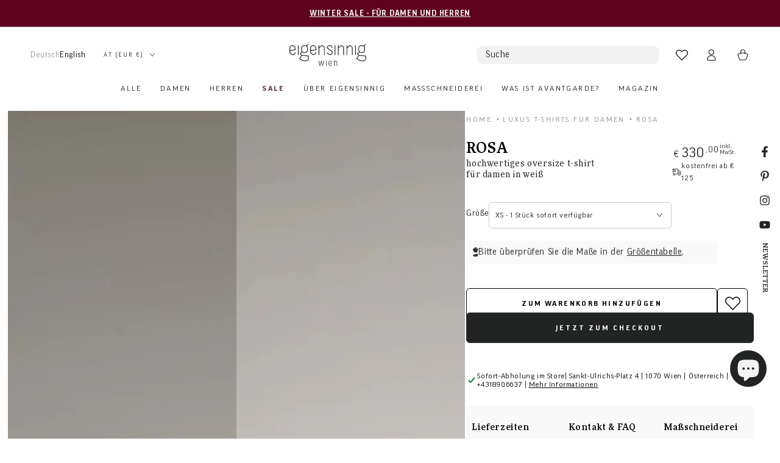

--- FILE ---
content_type: text/html; charset=utf-8
request_url: https://eigensinnig-wien.com/variants/48123755561303/?section_id=pickup-availability
body_size: 959
content:
<div id="shopify-section-pickup-availability" class="shopify-section">
<pickup-availability-preview class="pickup-availability-preview"><svg xmlns="http://www.w3.org/2000/svg" aria-hidden="true" focusable="false"  class="icon icon-tick" fill="none" viewBox="0 0 20 20">
      <path fill="#108043" stroke="#fff" d="M16.136 6.979h0l.003-.004a1.499 1.499 0 00-2.275-1.954l-5.945 6.777-1.858-1.859A1.499 1.499 0 103.94 12.06l2.999 3s0 0 0 0c.289.29.675.44 1.1.439h.019a1.5 1.5 0 001.08-.522l6.998-7.998z"/>
    </svg><div class="pickup-availability-info"><button
          id="ShowPickupAvailabilityDrawer"
          class="pickup-availability-button link"
          aria-haspopup="dialog"
          style="text-align: left"
        >
        <div class="mit-pickup-availability-div">
            Sofort-Abholung im Store|
      

          
<p>Sankt-Ulrichs-Platz 4 | 1070 Wien | Österreich</p>
<span> | +4318906637 | </span><span style="text-decoration: underline;">Mehr Informationen</span>
            
</div>
        </button></div>
  </pickup-availability-preview>

  <pickup-availability-drawer tabindex="-1" role="dialog" aria-modal="true" aria-labelledby="PickupAvailabilityHeading">
   <div class="pickup-availability-header" style="padding: 1rem;">
       
      <button class="pickup-availability-drawer-button" type="button" aria-label="Schließen" style="top: 0; right: 0">
        <svg xmlns="http://www.w3.org/2000/svg" aria-hidden="true" focusable="false" class="icon icon-close" fill="none" viewBox="0 0 18 17">
      <path d="M.865 15.978a.5.5 0 00.707.707l7.433-7.431 7.579 7.282a.501.501 0 00.846-.37.5.5 0 00-.153-.351L9.712 8.546l7.417-7.416a.5.5 0 10-.707-.708L8.991 7.853 1.413.573a.5.5 0 10-.693.72l7.563 7.268-7.418 7.417z" fill="currentColor"/>
    </svg>
      </button>
    </div><p class="pickup-availability-variant">Farbe:&nbsp;<span>Weiß</span>,&nbsp;Größe:&nbsp;<span>XS</span>,&nbsp;Material:&nbsp;<span>70% Viskose 30% Leinen</span></p><div class="pickup-availability-wrapper">
      <ul class="pickup-availability-list list-unstyled" role="list" data-store-availability-drawer-content><li class="pickup-availability-list__item">
            <p class="h4">eigensinnig wien</p>
            <p class="pickup-availability-preview caption-large"><svg xmlns="http://www.w3.org/2000/svg" aria-hidden="true" focusable="false"  class="icon icon-tick" fill="none" viewBox="0 0 20 20">
      <path fill="#108043" stroke="#fff" d="M16.136 6.979h0l.003-.004a1.499 1.499 0 00-2.275-1.954l-5.945 6.777-1.858-1.859A1.499 1.499 0 103.94 12.06l2.999 3s0 0 0 0c.289.29.675.44 1.1.439h.019a1.5 1.5 0 001.08-.522l6.998-7.998z"/>
    </svg>
                Sofort-Abholung im Store,
                gewöhnlich fertig in 1 stunde
</p><address class="pickup-availability-address">
              <p>Sankt-Ulrichs-Platz 4<br>1070 Wien<br>Österreich</p>
<a href="tel:+4318906637" style="color: inherit">+4318906637</a><div style="margin-top: 1rem"><div class="metafield-rich_text_field"><p>E-Mail: <a href="mailto:shop@eigensinnig-wien.com">shop@eigensinnig-wien.com</a></p></div></div>
            </address>
          </li></ul>

    </div>
  </pickup-availability-drawer></div>

--- FILE ---
content_type: text/html; charset=utf-8
request_url: https://eigensinnig-wien.com/products/oversize-t-shirt-fuer-damen-in-weiss-rosa-ss24?variant=48123755561303&section_id=template--25999862333783__main
body_size: 25417
content:
<section id="shopify-section-template--25999862333783__main" class="shopify-section section">
<link href="//eigensinnig-wien.com/cdn/shop/t/58/assets/section-main-product.css?v=98991041699249274961754489142" rel="stylesheet" type="text/css" media="all" />
<link href="//eigensinnig-wien.com/cdn/shop/t/58/assets/component-accordion.css?v=5234466532213842031754489035" rel="stylesheet" type="text/css" media="all" />
<link href="//eigensinnig-wien.com/cdn/shop/t/58/assets/component-price.css?v=44185223710761291901754489063" rel="stylesheet" type="text/css" media="all" />
<link href="//eigensinnig-wien.com/cdn/shop/t/58/assets/component-rte.css?v=131130028561094822841754489070" rel="stylesheet" type="text/css" media="all" />
<link href="//eigensinnig-wien.com/cdn/shop/t/58/assets/component-slider.css?v=43408997449528493651754489073" rel="stylesheet" type="text/css" media="all" />
<link href="//eigensinnig-wien.com/cdn/shop/t/58/assets/component-rating.css?v=173409050425969898561754489069" rel="stylesheet" type="text/css" media="all" />
<link href="//eigensinnig-wien.com/cdn/shop/t/58/assets/mit-main-product.css?v=221258455987486071760462816" rel="stylesheet" type="text/css" media="all" />

<link rel="stylesheet" href="//eigensinnig-wien.com/cdn/shop/t/58/assets/component-deferred-media.css?v=17808808663945790771754489046" media="print" onload="this.media='all'">
<link rel="stylesheet" href="//eigensinnig-wien.com/cdn/shop/t/58/assets/component-product-review.css?v=163880572521753681754489067" media="print" onload="this.media='all'"><style data-shopify>#shopify-section-template--25999862333783__main {
    --section-padding-top: 0px;
    --section-padding-bottom: 100px;
  }#Slider-Gallery-template--25999862333783__main {
      --force-image-ratio-percent: 150.00000000000003%;
    }

    #Slider-Gallery-template--25999862333783__main .media-mobile--adapt_first {
      padding-bottom: 150.00000000000003%;
    }


  @media screen and (min-width: 750px) {
    .product--thumbnail_slider #Slider-Gallery-template--25999862333783__main .media--adapt_first {
      padding-bottom: 150.00000000000003%;
    }
  }</style><section class="mit-page-width mit-main-product">
  <div class="product product--large product--left product--columns grid grid--1-col grid--2-col-tablet product--adapt product--mobile-adapt">
    <product-recently-viewed data-product-id="8912861495639" class="hidden"></product-recently-viewed>
    <div class="grid__item product__media-wrapper">
      <div class="ck-product-badge-mobile">
        <style data-shopify>
  .ck-product-badge-mobile {
      position: absolute;
      top: 8px;
      left: 8px;
      z-index: 9;
      display: none;
  }
  .ck-card__badge {
      display: flex;
      flex-direction: column;
      grid-row-gap: 1rem;
      max-width: 50%;
      margin-bottom: 8px;
  }
  @media screen and (max-width: 767px) {
    .ck-product-badge-mobile {
        display: block;
    }
    .ck-product-badge-desktop {
        display: none;
    }
    .ck-product-badge-mobile .badge {
        font-size: 1.1rem;
        padding: 0.5rem 1rem;
        padding-top: calc(0.5rem + var(--font-button-baseline));
    }
  }
</style>



  

  

  

  

  

  

  

  

  

  

  


      </div>
      <span id="ProductImages"></span>
      <media-gallery id="MediaGallery-template--25999862333783__main" role="region" class="product__media-gallery" aria-label="Galerie-Viewer" data-desktop-layout="columns">
        <div id="GalleryStatus-template--25999862333783__main" class="visually-hidden" role="status"></div>
        
          <product-gallery id="GalleryViewer-template--25999862333783__main" class="slider-mobile-gutter slider-mobile--overlay">
            <a class="skip-to-content-link button visually-hidden" href="#ProductInfo-template--25999862333783__main">
              Zu den Produktinformationen springen
            </a>
            <ul id="Slider-Gallery-template--25999862333783__main"
              class="product__media-list grid grid--1-col grid--1-col-tablet slider slider--mobile"
              role="list"
            >
              

               
                      
                
                
                 <li id="Slide-template--25999862333783__main-48561314496855"
                  class="product__media-item is-active grid__item slider__slide"
                  data-media-id="template--25999862333783__main-48561314496855"
                  data-media-position="1"
                  
                >
                  

<noscript><div class="media-wrapper">
      <div
        class="product__media media media--adapt media-mobile--adapt"
          style="--image-ratio-percent: 150.00000000000003%;"
        >
        <img src="//eigensinnig-wien.com/cdn/shop/files/eigensinnig-wien-rosa-hochwertiges-oversize-t-shirt-fur-damen-in-weiss-55902267081047.jpg?v=1711635633&amp;width=1500" alt="eigensinnig wien | Rosa | Hochwertiges Oversize T-Shirt für Damen in Weiß" srcset="//eigensinnig-wien.com/cdn/shop/files/eigensinnig-wien-rosa-hochwertiges-oversize-t-shirt-fur-damen-in-weiss-55902267081047.jpg?v=1711635633&amp;width=165 165w, //eigensinnig-wien.com/cdn/shop/files/eigensinnig-wien-rosa-hochwertiges-oversize-t-shirt-fur-damen-in-weiss-55902267081047.jpg?v=1711635633&amp;width=360 360w, //eigensinnig-wien.com/cdn/shop/files/eigensinnig-wien-rosa-hochwertiges-oversize-t-shirt-fur-damen-in-weiss-55902267081047.jpg?v=1711635633&amp;width=535 535w, //eigensinnig-wien.com/cdn/shop/files/eigensinnig-wien-rosa-hochwertiges-oversize-t-shirt-fur-damen-in-weiss-55902267081047.jpg?v=1711635633&amp;width=750 750w, //eigensinnig-wien.com/cdn/shop/files/eigensinnig-wien-rosa-hochwertiges-oversize-t-shirt-fur-damen-in-weiss-55902267081047.jpg?v=1711635633&amp;width=1100 1100w, //eigensinnig-wien.com/cdn/shop/files/eigensinnig-wien-rosa-hochwertiges-oversize-t-shirt-fur-damen-in-weiss-55902267081047.jpg?v=1711635633&amp;width=1500 1500w" width="1500" height="2250" loading="eager" fetchpriority="high" sizes="(min-width: 1600px) 975px, (min-width: 990px) calc(65.0vw - 10rem), (min-width: 750px) calc((100vw - 10rem) / 2), calc(100vw - 3rem)" is="lazy-image">
      </div>
    </div></noscript>

<modal-opener
  class="product__modal-opener product__modal-opener--image no-js-hidden"
  data-modal="#ProductModal-template--25999862333783__main"
><span class="product__media-icon motion-reduce" aria-hidden="true"><svg xmlns="http://www.w3.org/2000/svg" aria-hidden="true" focusable="false" class="icon icon-zoom" fill="none" viewBox="0 0 19 19">
      <path fill-rule="evenodd" clip-rule="evenodd" d="M4.66724 7.93978C4.66655 7.66364 4.88984 7.43922 5.16598 7.43853L10.6996 7.42464C10.9758 7.42395 11.2002 7.64724 11.2009 7.92339C11.2016 8.19953 10.9783 8.42395 10.7021 8.42464L5.16849 8.43852C4.89235 8.43922 4.66793 8.21592 4.66724 7.93978Z" fill="currentColor"/>
      <path fill-rule="evenodd" clip-rule="evenodd" d="M7.92576 4.66463C8.2019 4.66394 8.42632 4.88723 8.42702 5.16337L8.4409 10.697C8.44159 10.9732 8.2183 11.1976 7.94215 11.1983C7.66601 11.199 7.44159 10.9757 7.4409 10.6995L7.42702 5.16588C7.42633 4.88974 7.64962 4.66532 7.92576 4.66463Z" fill="currentColor"/>
      <path fill-rule="evenodd" clip-rule="evenodd" d="M12.8324 3.03011C10.1255 0.323296 5.73693 0.323296 3.03011 3.03011C0.323296 5.73693 0.323296 10.1256 3.03011 12.8324C5.73693 15.5392 10.1255 15.5392 12.8324 12.8324C15.5392 10.1256 15.5392 5.73693 12.8324 3.03011ZM2.32301 2.32301C5.42035 -0.774336 10.4421 -0.774336 13.5395 2.32301C16.6101 5.39361 16.6366 10.3556 13.619 13.4588L18.2473 18.0871C18.4426 18.2824 18.4426 18.599 18.2473 18.7943C18.0521 18.9895 17.7355 18.9895 17.5402 18.7943L12.8778 14.1318C9.76383 16.6223 5.20839 16.4249 2.32301 13.5395C-0.774335 10.4421 -0.774335 5.42035 2.32301 2.32301Z" fill="currentColor"/>
    </svg></span><div
    class="product__media image-animate media media--adapt media-mobile--adapt"
      style="--image-ratio-percent: 150.00000000000003%;"
    >
    <img src="//eigensinnig-wien.com/cdn/shop/files/eigensinnig-wien-rosa-hochwertiges-oversize-t-shirt-fur-damen-in-weiss-55902267081047.jpg?v=1711635633&amp;width=1500" alt="eigensinnig wien | Rosa | Hochwertiges Oversize T-Shirt für Damen in Weiß" srcset="//eigensinnig-wien.com/cdn/shop/files/eigensinnig-wien-rosa-hochwertiges-oversize-t-shirt-fur-damen-in-weiss-55902267081047.jpg?v=1711635633&amp;width=165 165w, //eigensinnig-wien.com/cdn/shop/files/eigensinnig-wien-rosa-hochwertiges-oversize-t-shirt-fur-damen-in-weiss-55902267081047.jpg?v=1711635633&amp;width=360 360w, //eigensinnig-wien.com/cdn/shop/files/eigensinnig-wien-rosa-hochwertiges-oversize-t-shirt-fur-damen-in-weiss-55902267081047.jpg?v=1711635633&amp;width=535 535w, //eigensinnig-wien.com/cdn/shop/files/eigensinnig-wien-rosa-hochwertiges-oversize-t-shirt-fur-damen-in-weiss-55902267081047.jpg?v=1711635633&amp;width=750 750w, //eigensinnig-wien.com/cdn/shop/files/eigensinnig-wien-rosa-hochwertiges-oversize-t-shirt-fur-damen-in-weiss-55902267081047.jpg?v=1711635633&amp;width=1100 1100w, //eigensinnig-wien.com/cdn/shop/files/eigensinnig-wien-rosa-hochwertiges-oversize-t-shirt-fur-damen-in-weiss-55902267081047.jpg?v=1711635633&amp;width=1500 1500w" width="1500" height="2250" loading="eager" fetchpriority="high" sizes="(min-width: 1600px) 975px, (min-width: 990px) calc(65.0vw - 10rem), (min-width: 750px) calc((100vw - 10rem) / 2), calc(100vw - 3rem)" is="lazy-image">
  </div><button class="product__media-toggle" type="button" aria-haspopup="dialog" data-media-id="48561314496855">
      <span class="visually-hidden">
          Medien {{ index }} in modal aufmachen
</span>
    </button></modal-opener>
                </li>

<li id="Slide-template--25999862333783__main-48561362469207"
                    class="product__media-item grid__item slider__slide"
                    data-media-id="template--25999862333783__main-48561362469207"
                    data-media-position="2"
                    
                  > 
                    

<noscript><div class="media-wrapper">
      <div
        class="product__media media media--adapt media-mobile--adapt"
          style="--image-ratio-percent: 150.00000000000003%;"
        >
        <img src="//eigensinnig-wien.com/cdn/shop/files/eigensinnig-wien-rosa-hochwertiges-oversize-t-shirt-fur-damen-in-weiss-55902268948823.jpg?v=1711635633&amp;width=1500" alt="eigensinnig wien | Rosa | Hochwertiges Oversize T-Shirt für Damen in Weiß" srcset="//eigensinnig-wien.com/cdn/shop/files/eigensinnig-wien-rosa-hochwertiges-oversize-t-shirt-fur-damen-in-weiss-55902268948823.jpg?v=1711635633&amp;width=165 165w, //eigensinnig-wien.com/cdn/shop/files/eigensinnig-wien-rosa-hochwertiges-oversize-t-shirt-fur-damen-in-weiss-55902268948823.jpg?v=1711635633&amp;width=360 360w, //eigensinnig-wien.com/cdn/shop/files/eigensinnig-wien-rosa-hochwertiges-oversize-t-shirt-fur-damen-in-weiss-55902268948823.jpg?v=1711635633&amp;width=535 535w, //eigensinnig-wien.com/cdn/shop/files/eigensinnig-wien-rosa-hochwertiges-oversize-t-shirt-fur-damen-in-weiss-55902268948823.jpg?v=1711635633&amp;width=750 750w, //eigensinnig-wien.com/cdn/shop/files/eigensinnig-wien-rosa-hochwertiges-oversize-t-shirt-fur-damen-in-weiss-55902268948823.jpg?v=1711635633&amp;width=1100 1100w, //eigensinnig-wien.com/cdn/shop/files/eigensinnig-wien-rosa-hochwertiges-oversize-t-shirt-fur-damen-in-weiss-55902268948823.jpg?v=1711635633&amp;width=1500 1500w" width="1500" height="2250" loading="lazy" fetchpriority="low" sizes="(min-width: 1600px) 975px, (min-width: 990px) calc(65.0vw - 10rem), (min-width: 750px) calc((100vw - 10rem) / 2), calc(100vw - 3rem)" is="lazy-image">
      </div>
    </div></noscript>

<modal-opener
  class="product__modal-opener product__modal-opener--image no-js-hidden"
  data-modal="#ProductModal-template--25999862333783__main"
><span class="product__media-icon motion-reduce" aria-hidden="true"><svg xmlns="http://www.w3.org/2000/svg" aria-hidden="true" focusable="false" class="icon icon-zoom" fill="none" viewBox="0 0 19 19">
      <path fill-rule="evenodd" clip-rule="evenodd" d="M4.66724 7.93978C4.66655 7.66364 4.88984 7.43922 5.16598 7.43853L10.6996 7.42464C10.9758 7.42395 11.2002 7.64724 11.2009 7.92339C11.2016 8.19953 10.9783 8.42395 10.7021 8.42464L5.16849 8.43852C4.89235 8.43922 4.66793 8.21592 4.66724 7.93978Z" fill="currentColor"/>
      <path fill-rule="evenodd" clip-rule="evenodd" d="M7.92576 4.66463C8.2019 4.66394 8.42632 4.88723 8.42702 5.16337L8.4409 10.697C8.44159 10.9732 8.2183 11.1976 7.94215 11.1983C7.66601 11.199 7.44159 10.9757 7.4409 10.6995L7.42702 5.16588C7.42633 4.88974 7.64962 4.66532 7.92576 4.66463Z" fill="currentColor"/>
      <path fill-rule="evenodd" clip-rule="evenodd" d="M12.8324 3.03011C10.1255 0.323296 5.73693 0.323296 3.03011 3.03011C0.323296 5.73693 0.323296 10.1256 3.03011 12.8324C5.73693 15.5392 10.1255 15.5392 12.8324 12.8324C15.5392 10.1256 15.5392 5.73693 12.8324 3.03011ZM2.32301 2.32301C5.42035 -0.774336 10.4421 -0.774336 13.5395 2.32301C16.6101 5.39361 16.6366 10.3556 13.619 13.4588L18.2473 18.0871C18.4426 18.2824 18.4426 18.599 18.2473 18.7943C18.0521 18.9895 17.7355 18.9895 17.5402 18.7943L12.8778 14.1318C9.76383 16.6223 5.20839 16.4249 2.32301 13.5395C-0.774335 10.4421 -0.774335 5.42035 2.32301 2.32301Z" fill="currentColor"/>
    </svg></span><div
    class="product__media image-animate media media--adapt media-mobile--adapt"
      style="--image-ratio-percent: 150.00000000000003%;"
    >
    <img src="//eigensinnig-wien.com/cdn/shop/files/eigensinnig-wien-rosa-hochwertiges-oversize-t-shirt-fur-damen-in-weiss-55902268948823.jpg?v=1711635633&amp;width=1500" alt="eigensinnig wien | Rosa | Hochwertiges Oversize T-Shirt für Damen in Weiß" srcset="//eigensinnig-wien.com/cdn/shop/files/eigensinnig-wien-rosa-hochwertiges-oversize-t-shirt-fur-damen-in-weiss-55902268948823.jpg?v=1711635633&amp;width=165 165w, //eigensinnig-wien.com/cdn/shop/files/eigensinnig-wien-rosa-hochwertiges-oversize-t-shirt-fur-damen-in-weiss-55902268948823.jpg?v=1711635633&amp;width=360 360w, //eigensinnig-wien.com/cdn/shop/files/eigensinnig-wien-rosa-hochwertiges-oversize-t-shirt-fur-damen-in-weiss-55902268948823.jpg?v=1711635633&amp;width=535 535w, //eigensinnig-wien.com/cdn/shop/files/eigensinnig-wien-rosa-hochwertiges-oversize-t-shirt-fur-damen-in-weiss-55902268948823.jpg?v=1711635633&amp;width=750 750w, //eigensinnig-wien.com/cdn/shop/files/eigensinnig-wien-rosa-hochwertiges-oversize-t-shirt-fur-damen-in-weiss-55902268948823.jpg?v=1711635633&amp;width=1100 1100w, //eigensinnig-wien.com/cdn/shop/files/eigensinnig-wien-rosa-hochwertiges-oversize-t-shirt-fur-damen-in-weiss-55902268948823.jpg?v=1711635633&amp;width=1500 1500w" width="1500" height="2250" loading="lazy" fetchpriority="low" sizes="(min-width: 1600px) 975px, (min-width: 990px) calc(65.0vw - 10rem), (min-width: 750px) calc((100vw - 10rem) / 2), calc(100vw - 3rem)" is="lazy-image">
  </div><button class="product__media-toggle" type="button" aria-haspopup="dialog" data-media-id="48561362469207">
      <span class="visually-hidden">Medien 2 in modal aufmachen
</span>
    </button></modal-opener>
                  </li>
<li id="Slide-template--25999862333783__main-48561361879383"
                    class="product__media-item grid__item slider__slide"
                    data-media-id="template--25999862333783__main-48561361879383"
                    data-media-position="3"
                    
                  > 
                    

<noscript><div class="media-wrapper">
      <div
        class="product__media media media--adapt media-mobile--adapt"
          style="--image-ratio-percent: 150.00000000000003%;"
        >
        <img src="//eigensinnig-wien.com/cdn/shop/files/eigensinnig-wien-rosa-hochwertiges-oversize-t-shirt-fur-damen-in-weiss-55902269047127.jpg?v=1711635633&amp;width=1500" alt="eigensinnig wien | Rosa | Hochwertiges Oversize T-Shirt für Damen in Weiß" srcset="//eigensinnig-wien.com/cdn/shop/files/eigensinnig-wien-rosa-hochwertiges-oversize-t-shirt-fur-damen-in-weiss-55902269047127.jpg?v=1711635633&amp;width=165 165w, //eigensinnig-wien.com/cdn/shop/files/eigensinnig-wien-rosa-hochwertiges-oversize-t-shirt-fur-damen-in-weiss-55902269047127.jpg?v=1711635633&amp;width=360 360w, //eigensinnig-wien.com/cdn/shop/files/eigensinnig-wien-rosa-hochwertiges-oversize-t-shirt-fur-damen-in-weiss-55902269047127.jpg?v=1711635633&amp;width=535 535w, //eigensinnig-wien.com/cdn/shop/files/eigensinnig-wien-rosa-hochwertiges-oversize-t-shirt-fur-damen-in-weiss-55902269047127.jpg?v=1711635633&amp;width=750 750w, //eigensinnig-wien.com/cdn/shop/files/eigensinnig-wien-rosa-hochwertiges-oversize-t-shirt-fur-damen-in-weiss-55902269047127.jpg?v=1711635633&amp;width=1100 1100w, //eigensinnig-wien.com/cdn/shop/files/eigensinnig-wien-rosa-hochwertiges-oversize-t-shirt-fur-damen-in-weiss-55902269047127.jpg?v=1711635633&amp;width=1500 1500w" width="1500" height="2250" loading="lazy" fetchpriority="low" sizes="(min-width: 1600px) 975px, (min-width: 990px) calc(65.0vw - 10rem), (min-width: 750px) calc((100vw - 10rem) / 2), calc(100vw - 3rem)" is="lazy-image">
      </div>
    </div></noscript>

<modal-opener
  class="product__modal-opener product__modal-opener--image no-js-hidden"
  data-modal="#ProductModal-template--25999862333783__main"
><span class="product__media-icon motion-reduce" aria-hidden="true"><svg xmlns="http://www.w3.org/2000/svg" aria-hidden="true" focusable="false" class="icon icon-zoom" fill="none" viewBox="0 0 19 19">
      <path fill-rule="evenodd" clip-rule="evenodd" d="M4.66724 7.93978C4.66655 7.66364 4.88984 7.43922 5.16598 7.43853L10.6996 7.42464C10.9758 7.42395 11.2002 7.64724 11.2009 7.92339C11.2016 8.19953 10.9783 8.42395 10.7021 8.42464L5.16849 8.43852C4.89235 8.43922 4.66793 8.21592 4.66724 7.93978Z" fill="currentColor"/>
      <path fill-rule="evenodd" clip-rule="evenodd" d="M7.92576 4.66463C8.2019 4.66394 8.42632 4.88723 8.42702 5.16337L8.4409 10.697C8.44159 10.9732 8.2183 11.1976 7.94215 11.1983C7.66601 11.199 7.44159 10.9757 7.4409 10.6995L7.42702 5.16588C7.42633 4.88974 7.64962 4.66532 7.92576 4.66463Z" fill="currentColor"/>
      <path fill-rule="evenodd" clip-rule="evenodd" d="M12.8324 3.03011C10.1255 0.323296 5.73693 0.323296 3.03011 3.03011C0.323296 5.73693 0.323296 10.1256 3.03011 12.8324C5.73693 15.5392 10.1255 15.5392 12.8324 12.8324C15.5392 10.1256 15.5392 5.73693 12.8324 3.03011ZM2.32301 2.32301C5.42035 -0.774336 10.4421 -0.774336 13.5395 2.32301C16.6101 5.39361 16.6366 10.3556 13.619 13.4588L18.2473 18.0871C18.4426 18.2824 18.4426 18.599 18.2473 18.7943C18.0521 18.9895 17.7355 18.9895 17.5402 18.7943L12.8778 14.1318C9.76383 16.6223 5.20839 16.4249 2.32301 13.5395C-0.774335 10.4421 -0.774335 5.42035 2.32301 2.32301Z" fill="currentColor"/>
    </svg></span><div
    class="product__media image-animate media media--adapt media-mobile--adapt"
      style="--image-ratio-percent: 150.00000000000003%;"
    >
    <img src="//eigensinnig-wien.com/cdn/shop/files/eigensinnig-wien-rosa-hochwertiges-oversize-t-shirt-fur-damen-in-weiss-55902269047127.jpg?v=1711635633&amp;width=1500" alt="eigensinnig wien | Rosa | Hochwertiges Oversize T-Shirt für Damen in Weiß" srcset="//eigensinnig-wien.com/cdn/shop/files/eigensinnig-wien-rosa-hochwertiges-oversize-t-shirt-fur-damen-in-weiss-55902269047127.jpg?v=1711635633&amp;width=165 165w, //eigensinnig-wien.com/cdn/shop/files/eigensinnig-wien-rosa-hochwertiges-oversize-t-shirt-fur-damen-in-weiss-55902269047127.jpg?v=1711635633&amp;width=360 360w, //eigensinnig-wien.com/cdn/shop/files/eigensinnig-wien-rosa-hochwertiges-oversize-t-shirt-fur-damen-in-weiss-55902269047127.jpg?v=1711635633&amp;width=535 535w, //eigensinnig-wien.com/cdn/shop/files/eigensinnig-wien-rosa-hochwertiges-oversize-t-shirt-fur-damen-in-weiss-55902269047127.jpg?v=1711635633&amp;width=750 750w, //eigensinnig-wien.com/cdn/shop/files/eigensinnig-wien-rosa-hochwertiges-oversize-t-shirt-fur-damen-in-weiss-55902269047127.jpg?v=1711635633&amp;width=1100 1100w, //eigensinnig-wien.com/cdn/shop/files/eigensinnig-wien-rosa-hochwertiges-oversize-t-shirt-fur-damen-in-weiss-55902269047127.jpg?v=1711635633&amp;width=1500 1500w" width="1500" height="2250" loading="lazy" fetchpriority="low" sizes="(min-width: 1600px) 975px, (min-width: 990px) calc(65.0vw - 10rem), (min-width: 750px) calc((100vw - 10rem) / 2), calc(100vw - 3rem)" is="lazy-image">
  </div><button class="product__media-toggle" type="button" aria-haspopup="dialog" data-media-id="48561361879383">
      <span class="visually-hidden">Medien 3 in modal aufmachen
</span>
    </button></modal-opener>
                  </li>
<li id="Slide-template--25999862333783__main-48561315348823"
                    class="product__media-item grid__item slider__slide"
                    data-media-id="template--25999862333783__main-48561315348823"
                    data-media-position="4"
                    
                  > 
                    

<noscript><div class="media-wrapper">
      <div
        class="product__media media media--adapt media-mobile--adapt"
          style="--image-ratio-percent: 150.00000000000003%;"
        >
        <img src="//eigensinnig-wien.com/cdn/shop/files/eigensinnig-wien-rosa-hochwertiges-oversize-t-shirt-fur-damen-in-weiss-55902267605335.jpg?v=1711635633&amp;width=1500" alt="eigensinnig wien | Rosa | Hochwertiges Oversize T-Shirt für Damen in Weiß" srcset="//eigensinnig-wien.com/cdn/shop/files/eigensinnig-wien-rosa-hochwertiges-oversize-t-shirt-fur-damen-in-weiss-55902267605335.jpg?v=1711635633&amp;width=165 165w, //eigensinnig-wien.com/cdn/shop/files/eigensinnig-wien-rosa-hochwertiges-oversize-t-shirt-fur-damen-in-weiss-55902267605335.jpg?v=1711635633&amp;width=360 360w, //eigensinnig-wien.com/cdn/shop/files/eigensinnig-wien-rosa-hochwertiges-oversize-t-shirt-fur-damen-in-weiss-55902267605335.jpg?v=1711635633&amp;width=535 535w, //eigensinnig-wien.com/cdn/shop/files/eigensinnig-wien-rosa-hochwertiges-oversize-t-shirt-fur-damen-in-weiss-55902267605335.jpg?v=1711635633&amp;width=750 750w, //eigensinnig-wien.com/cdn/shop/files/eigensinnig-wien-rosa-hochwertiges-oversize-t-shirt-fur-damen-in-weiss-55902267605335.jpg?v=1711635633&amp;width=1100 1100w, //eigensinnig-wien.com/cdn/shop/files/eigensinnig-wien-rosa-hochwertiges-oversize-t-shirt-fur-damen-in-weiss-55902267605335.jpg?v=1711635633&amp;width=1500 1500w" width="1500" height="2250" loading="lazy" fetchpriority="low" sizes="(min-width: 1600px) 975px, (min-width: 990px) calc(65.0vw - 10rem), (min-width: 750px) calc((100vw - 10rem) / 2), calc(100vw - 3rem)" is="lazy-image">
      </div>
    </div></noscript>

<modal-opener
  class="product__modal-opener product__modal-opener--image no-js-hidden"
  data-modal="#ProductModal-template--25999862333783__main"
><span class="product__media-icon motion-reduce" aria-hidden="true"><svg xmlns="http://www.w3.org/2000/svg" aria-hidden="true" focusable="false" class="icon icon-zoom" fill="none" viewBox="0 0 19 19">
      <path fill-rule="evenodd" clip-rule="evenodd" d="M4.66724 7.93978C4.66655 7.66364 4.88984 7.43922 5.16598 7.43853L10.6996 7.42464C10.9758 7.42395 11.2002 7.64724 11.2009 7.92339C11.2016 8.19953 10.9783 8.42395 10.7021 8.42464L5.16849 8.43852C4.89235 8.43922 4.66793 8.21592 4.66724 7.93978Z" fill="currentColor"/>
      <path fill-rule="evenodd" clip-rule="evenodd" d="M7.92576 4.66463C8.2019 4.66394 8.42632 4.88723 8.42702 5.16337L8.4409 10.697C8.44159 10.9732 8.2183 11.1976 7.94215 11.1983C7.66601 11.199 7.44159 10.9757 7.4409 10.6995L7.42702 5.16588C7.42633 4.88974 7.64962 4.66532 7.92576 4.66463Z" fill="currentColor"/>
      <path fill-rule="evenodd" clip-rule="evenodd" d="M12.8324 3.03011C10.1255 0.323296 5.73693 0.323296 3.03011 3.03011C0.323296 5.73693 0.323296 10.1256 3.03011 12.8324C5.73693 15.5392 10.1255 15.5392 12.8324 12.8324C15.5392 10.1256 15.5392 5.73693 12.8324 3.03011ZM2.32301 2.32301C5.42035 -0.774336 10.4421 -0.774336 13.5395 2.32301C16.6101 5.39361 16.6366 10.3556 13.619 13.4588L18.2473 18.0871C18.4426 18.2824 18.4426 18.599 18.2473 18.7943C18.0521 18.9895 17.7355 18.9895 17.5402 18.7943L12.8778 14.1318C9.76383 16.6223 5.20839 16.4249 2.32301 13.5395C-0.774335 10.4421 -0.774335 5.42035 2.32301 2.32301Z" fill="currentColor"/>
    </svg></span><div
    class="product__media image-animate media media--adapt media-mobile--adapt"
      style="--image-ratio-percent: 150.00000000000003%;"
    >
    <img src="//eigensinnig-wien.com/cdn/shop/files/eigensinnig-wien-rosa-hochwertiges-oversize-t-shirt-fur-damen-in-weiss-55902267605335.jpg?v=1711635633&amp;width=1500" alt="eigensinnig wien | Rosa | Hochwertiges Oversize T-Shirt für Damen in Weiß" srcset="//eigensinnig-wien.com/cdn/shop/files/eigensinnig-wien-rosa-hochwertiges-oversize-t-shirt-fur-damen-in-weiss-55902267605335.jpg?v=1711635633&amp;width=165 165w, //eigensinnig-wien.com/cdn/shop/files/eigensinnig-wien-rosa-hochwertiges-oversize-t-shirt-fur-damen-in-weiss-55902267605335.jpg?v=1711635633&amp;width=360 360w, //eigensinnig-wien.com/cdn/shop/files/eigensinnig-wien-rosa-hochwertiges-oversize-t-shirt-fur-damen-in-weiss-55902267605335.jpg?v=1711635633&amp;width=535 535w, //eigensinnig-wien.com/cdn/shop/files/eigensinnig-wien-rosa-hochwertiges-oversize-t-shirt-fur-damen-in-weiss-55902267605335.jpg?v=1711635633&amp;width=750 750w, //eigensinnig-wien.com/cdn/shop/files/eigensinnig-wien-rosa-hochwertiges-oversize-t-shirt-fur-damen-in-weiss-55902267605335.jpg?v=1711635633&amp;width=1100 1100w, //eigensinnig-wien.com/cdn/shop/files/eigensinnig-wien-rosa-hochwertiges-oversize-t-shirt-fur-damen-in-weiss-55902267605335.jpg?v=1711635633&amp;width=1500 1500w" width="1500" height="2250" loading="lazy" fetchpriority="low" sizes="(min-width: 1600px) 975px, (min-width: 990px) calc(65.0vw - 10rem), (min-width: 750px) calc((100vw - 10rem) / 2), calc(100vw - 3rem)" is="lazy-image">
  </div><button class="product__media-toggle" type="button" aria-haspopup="dialog" data-media-id="48561315348823">
      <span class="visually-hidden">Medien 4 in modal aufmachen
</span>
    </button></modal-opener>
                  </li>
<li id="Slide-template--25999862333783__main-48561314922839"
                    class="product__media-item grid__item slider__slide"
                    data-media-id="template--25999862333783__main-48561314922839"
                    data-media-position="5"
                    
                  > 
                    

<noscript><div class="media-wrapper">
      <div
        class="product__media media media--adapt media-mobile--adapt"
          style="--image-ratio-percent: 150.00000000000003%;"
        >
        <img src="//eigensinnig-wien.com/cdn/shop/files/eigensinnig-wien-rosa-hochwertiges-oversize-t-shirt-fur-damen-in-weiss-55902267539799.jpg?v=1711635633&amp;width=1500" alt="eigensinnig wien | Rosa | Hochwertiges Oversize T-Shirt für Damen in Weiß" srcset="//eigensinnig-wien.com/cdn/shop/files/eigensinnig-wien-rosa-hochwertiges-oversize-t-shirt-fur-damen-in-weiss-55902267539799.jpg?v=1711635633&amp;width=165 165w, //eigensinnig-wien.com/cdn/shop/files/eigensinnig-wien-rosa-hochwertiges-oversize-t-shirt-fur-damen-in-weiss-55902267539799.jpg?v=1711635633&amp;width=360 360w, //eigensinnig-wien.com/cdn/shop/files/eigensinnig-wien-rosa-hochwertiges-oversize-t-shirt-fur-damen-in-weiss-55902267539799.jpg?v=1711635633&amp;width=535 535w, //eigensinnig-wien.com/cdn/shop/files/eigensinnig-wien-rosa-hochwertiges-oversize-t-shirt-fur-damen-in-weiss-55902267539799.jpg?v=1711635633&amp;width=750 750w, //eigensinnig-wien.com/cdn/shop/files/eigensinnig-wien-rosa-hochwertiges-oversize-t-shirt-fur-damen-in-weiss-55902267539799.jpg?v=1711635633&amp;width=1100 1100w, //eigensinnig-wien.com/cdn/shop/files/eigensinnig-wien-rosa-hochwertiges-oversize-t-shirt-fur-damen-in-weiss-55902267539799.jpg?v=1711635633&amp;width=1500 1500w" width="1500" height="2250" loading="lazy" fetchpriority="low" sizes="(min-width: 1600px) 975px, (min-width: 990px) calc(65.0vw - 10rem), (min-width: 750px) calc((100vw - 10rem) / 2), calc(100vw - 3rem)" is="lazy-image">
      </div>
    </div></noscript>

<modal-opener
  class="product__modal-opener product__modal-opener--image no-js-hidden"
  data-modal="#ProductModal-template--25999862333783__main"
><span class="product__media-icon motion-reduce" aria-hidden="true"><svg xmlns="http://www.w3.org/2000/svg" aria-hidden="true" focusable="false" class="icon icon-zoom" fill="none" viewBox="0 0 19 19">
      <path fill-rule="evenodd" clip-rule="evenodd" d="M4.66724 7.93978C4.66655 7.66364 4.88984 7.43922 5.16598 7.43853L10.6996 7.42464C10.9758 7.42395 11.2002 7.64724 11.2009 7.92339C11.2016 8.19953 10.9783 8.42395 10.7021 8.42464L5.16849 8.43852C4.89235 8.43922 4.66793 8.21592 4.66724 7.93978Z" fill="currentColor"/>
      <path fill-rule="evenodd" clip-rule="evenodd" d="M7.92576 4.66463C8.2019 4.66394 8.42632 4.88723 8.42702 5.16337L8.4409 10.697C8.44159 10.9732 8.2183 11.1976 7.94215 11.1983C7.66601 11.199 7.44159 10.9757 7.4409 10.6995L7.42702 5.16588C7.42633 4.88974 7.64962 4.66532 7.92576 4.66463Z" fill="currentColor"/>
      <path fill-rule="evenodd" clip-rule="evenodd" d="M12.8324 3.03011C10.1255 0.323296 5.73693 0.323296 3.03011 3.03011C0.323296 5.73693 0.323296 10.1256 3.03011 12.8324C5.73693 15.5392 10.1255 15.5392 12.8324 12.8324C15.5392 10.1256 15.5392 5.73693 12.8324 3.03011ZM2.32301 2.32301C5.42035 -0.774336 10.4421 -0.774336 13.5395 2.32301C16.6101 5.39361 16.6366 10.3556 13.619 13.4588L18.2473 18.0871C18.4426 18.2824 18.4426 18.599 18.2473 18.7943C18.0521 18.9895 17.7355 18.9895 17.5402 18.7943L12.8778 14.1318C9.76383 16.6223 5.20839 16.4249 2.32301 13.5395C-0.774335 10.4421 -0.774335 5.42035 2.32301 2.32301Z" fill="currentColor"/>
    </svg></span><div
    class="product__media image-animate media media--adapt media-mobile--adapt"
      style="--image-ratio-percent: 150.00000000000003%;"
    >
    <img src="//eigensinnig-wien.com/cdn/shop/files/eigensinnig-wien-rosa-hochwertiges-oversize-t-shirt-fur-damen-in-weiss-55902267539799.jpg?v=1711635633&amp;width=1500" alt="eigensinnig wien | Rosa | Hochwertiges Oversize T-Shirt für Damen in Weiß" srcset="//eigensinnig-wien.com/cdn/shop/files/eigensinnig-wien-rosa-hochwertiges-oversize-t-shirt-fur-damen-in-weiss-55902267539799.jpg?v=1711635633&amp;width=165 165w, //eigensinnig-wien.com/cdn/shop/files/eigensinnig-wien-rosa-hochwertiges-oversize-t-shirt-fur-damen-in-weiss-55902267539799.jpg?v=1711635633&amp;width=360 360w, //eigensinnig-wien.com/cdn/shop/files/eigensinnig-wien-rosa-hochwertiges-oversize-t-shirt-fur-damen-in-weiss-55902267539799.jpg?v=1711635633&amp;width=535 535w, //eigensinnig-wien.com/cdn/shop/files/eigensinnig-wien-rosa-hochwertiges-oversize-t-shirt-fur-damen-in-weiss-55902267539799.jpg?v=1711635633&amp;width=750 750w, //eigensinnig-wien.com/cdn/shop/files/eigensinnig-wien-rosa-hochwertiges-oversize-t-shirt-fur-damen-in-weiss-55902267539799.jpg?v=1711635633&amp;width=1100 1100w, //eigensinnig-wien.com/cdn/shop/files/eigensinnig-wien-rosa-hochwertiges-oversize-t-shirt-fur-damen-in-weiss-55902267539799.jpg?v=1711635633&amp;width=1500 1500w" width="1500" height="2250" loading="lazy" fetchpriority="low" sizes="(min-width: 1600px) 975px, (min-width: 990px) calc(65.0vw - 10rem), (min-width: 750px) calc((100vw - 10rem) / 2), calc(100vw - 3rem)" is="lazy-image">
  </div><button class="product__media-toggle" type="button" aria-haspopup="dialog" data-media-id="48561314922839">
      <span class="visually-hidden">Medien 5 in modal aufmachen
</span>
    </button></modal-opener>
                  </li>
<li id="Slide-template--25999862333783__main-48561319248215"
                    class="product__media-item grid__item slider__slide"
                    data-media-id="template--25999862333783__main-48561319248215"
                    data-media-position="6"
                    
                  > 
                    

<noscript><div class="media-wrapper">
      <div
        class="product__media media media--adapt media-mobile--adapt"
          style="--image-ratio-percent: 150.00000000000003%;"
        >
        <img src="//eigensinnig-wien.com/cdn/shop/files/eigensinnig-wien-rosa-hochwertiges-oversize-t-shirt-fur-damen-in-weiss-55902268162391.jpg?v=1711625298&amp;width=1500" alt="eigensinnig wien | Rosa | Hochwertiges Oversize T-Shirt für Damen in Weiß" srcset="//eigensinnig-wien.com/cdn/shop/files/eigensinnig-wien-rosa-hochwertiges-oversize-t-shirt-fur-damen-in-weiss-55902268162391.jpg?v=1711625298&amp;width=165 165w, //eigensinnig-wien.com/cdn/shop/files/eigensinnig-wien-rosa-hochwertiges-oversize-t-shirt-fur-damen-in-weiss-55902268162391.jpg?v=1711625298&amp;width=360 360w, //eigensinnig-wien.com/cdn/shop/files/eigensinnig-wien-rosa-hochwertiges-oversize-t-shirt-fur-damen-in-weiss-55902268162391.jpg?v=1711625298&amp;width=535 535w, //eigensinnig-wien.com/cdn/shop/files/eigensinnig-wien-rosa-hochwertiges-oversize-t-shirt-fur-damen-in-weiss-55902268162391.jpg?v=1711625298&amp;width=750 750w, //eigensinnig-wien.com/cdn/shop/files/eigensinnig-wien-rosa-hochwertiges-oversize-t-shirt-fur-damen-in-weiss-55902268162391.jpg?v=1711625298&amp;width=1100 1100w, //eigensinnig-wien.com/cdn/shop/files/eigensinnig-wien-rosa-hochwertiges-oversize-t-shirt-fur-damen-in-weiss-55902268162391.jpg?v=1711625298&amp;width=1500 1500w" width="1500" height="2250" loading="lazy" fetchpriority="low" sizes="(min-width: 1600px) 975px, (min-width: 990px) calc(65.0vw - 10rem), (min-width: 750px) calc((100vw - 10rem) / 2), calc(100vw - 3rem)" is="lazy-image">
      </div>
    </div></noscript>

<modal-opener
  class="product__modal-opener product__modal-opener--image no-js-hidden"
  data-modal="#ProductModal-template--25999862333783__main"
><span class="product__media-icon motion-reduce" aria-hidden="true"><svg xmlns="http://www.w3.org/2000/svg" aria-hidden="true" focusable="false" class="icon icon-zoom" fill="none" viewBox="0 0 19 19">
      <path fill-rule="evenodd" clip-rule="evenodd" d="M4.66724 7.93978C4.66655 7.66364 4.88984 7.43922 5.16598 7.43853L10.6996 7.42464C10.9758 7.42395 11.2002 7.64724 11.2009 7.92339C11.2016 8.19953 10.9783 8.42395 10.7021 8.42464L5.16849 8.43852C4.89235 8.43922 4.66793 8.21592 4.66724 7.93978Z" fill="currentColor"/>
      <path fill-rule="evenodd" clip-rule="evenodd" d="M7.92576 4.66463C8.2019 4.66394 8.42632 4.88723 8.42702 5.16337L8.4409 10.697C8.44159 10.9732 8.2183 11.1976 7.94215 11.1983C7.66601 11.199 7.44159 10.9757 7.4409 10.6995L7.42702 5.16588C7.42633 4.88974 7.64962 4.66532 7.92576 4.66463Z" fill="currentColor"/>
      <path fill-rule="evenodd" clip-rule="evenodd" d="M12.8324 3.03011C10.1255 0.323296 5.73693 0.323296 3.03011 3.03011C0.323296 5.73693 0.323296 10.1256 3.03011 12.8324C5.73693 15.5392 10.1255 15.5392 12.8324 12.8324C15.5392 10.1256 15.5392 5.73693 12.8324 3.03011ZM2.32301 2.32301C5.42035 -0.774336 10.4421 -0.774336 13.5395 2.32301C16.6101 5.39361 16.6366 10.3556 13.619 13.4588L18.2473 18.0871C18.4426 18.2824 18.4426 18.599 18.2473 18.7943C18.0521 18.9895 17.7355 18.9895 17.5402 18.7943L12.8778 14.1318C9.76383 16.6223 5.20839 16.4249 2.32301 13.5395C-0.774335 10.4421 -0.774335 5.42035 2.32301 2.32301Z" fill="currentColor"/>
    </svg></span><div
    class="product__media image-animate media media--adapt media-mobile--adapt"
      style="--image-ratio-percent: 150.00000000000003%;"
    >
    <img src="//eigensinnig-wien.com/cdn/shop/files/eigensinnig-wien-rosa-hochwertiges-oversize-t-shirt-fur-damen-in-weiss-55902268162391.jpg?v=1711625298&amp;width=1500" alt="eigensinnig wien | Rosa | Hochwertiges Oversize T-Shirt für Damen in Weiß" srcset="//eigensinnig-wien.com/cdn/shop/files/eigensinnig-wien-rosa-hochwertiges-oversize-t-shirt-fur-damen-in-weiss-55902268162391.jpg?v=1711625298&amp;width=165 165w, //eigensinnig-wien.com/cdn/shop/files/eigensinnig-wien-rosa-hochwertiges-oversize-t-shirt-fur-damen-in-weiss-55902268162391.jpg?v=1711625298&amp;width=360 360w, //eigensinnig-wien.com/cdn/shop/files/eigensinnig-wien-rosa-hochwertiges-oversize-t-shirt-fur-damen-in-weiss-55902268162391.jpg?v=1711625298&amp;width=535 535w, //eigensinnig-wien.com/cdn/shop/files/eigensinnig-wien-rosa-hochwertiges-oversize-t-shirt-fur-damen-in-weiss-55902268162391.jpg?v=1711625298&amp;width=750 750w, //eigensinnig-wien.com/cdn/shop/files/eigensinnig-wien-rosa-hochwertiges-oversize-t-shirt-fur-damen-in-weiss-55902268162391.jpg?v=1711625298&amp;width=1100 1100w, //eigensinnig-wien.com/cdn/shop/files/eigensinnig-wien-rosa-hochwertiges-oversize-t-shirt-fur-damen-in-weiss-55902268162391.jpg?v=1711625298&amp;width=1500 1500w" width="1500" height="2250" loading="lazy" fetchpriority="low" sizes="(min-width: 1600px) 975px, (min-width: 990px) calc(65.0vw - 10rem), (min-width: 750px) calc((100vw - 10rem) / 2), calc(100vw - 3rem)" is="lazy-image">
  </div><button class="product__media-toggle" type="button" aria-haspopup="dialog" data-media-id="48561319248215">
      <span class="visually-hidden">Medien 6 in modal aufmachen
</span>
    </button></modal-opener>
                  </li>
<li id="Slide-template--25999862333783__main-48561363616087"
                    class="product__media-item grid__item slider__slide"
                    data-media-id="template--25999862333783__main-48561363616087"
                    data-media-position="7"
                    
                  > 
                    

<noscript><div class="media-wrapper">
      <div
        class="product__media media media--adapt media-mobile--adapt"
          style="--image-ratio-percent: 150.00000000000003%;"
        >
        <img src="//eigensinnig-wien.com/cdn/shop/files/eigensinnig-wien-rosa-hochwertiges-oversize-t-shirt-fur-damen-in-weiss-55902269112663.jpg?v=1711625476&amp;width=1500" alt="eigensinnig wien | Rosa | Hochwertiges Oversize T-Shirt für Damen in Weiß" srcset="//eigensinnig-wien.com/cdn/shop/files/eigensinnig-wien-rosa-hochwertiges-oversize-t-shirt-fur-damen-in-weiss-55902269112663.jpg?v=1711625476&amp;width=165 165w, //eigensinnig-wien.com/cdn/shop/files/eigensinnig-wien-rosa-hochwertiges-oversize-t-shirt-fur-damen-in-weiss-55902269112663.jpg?v=1711625476&amp;width=360 360w, //eigensinnig-wien.com/cdn/shop/files/eigensinnig-wien-rosa-hochwertiges-oversize-t-shirt-fur-damen-in-weiss-55902269112663.jpg?v=1711625476&amp;width=535 535w, //eigensinnig-wien.com/cdn/shop/files/eigensinnig-wien-rosa-hochwertiges-oversize-t-shirt-fur-damen-in-weiss-55902269112663.jpg?v=1711625476&amp;width=750 750w, //eigensinnig-wien.com/cdn/shop/files/eigensinnig-wien-rosa-hochwertiges-oversize-t-shirt-fur-damen-in-weiss-55902269112663.jpg?v=1711625476&amp;width=1100 1100w, //eigensinnig-wien.com/cdn/shop/files/eigensinnig-wien-rosa-hochwertiges-oversize-t-shirt-fur-damen-in-weiss-55902269112663.jpg?v=1711625476&amp;width=1500 1500w" width="1500" height="2250" loading="lazy" fetchpriority="low" sizes="(min-width: 1600px) 975px, (min-width: 990px) calc(65.0vw - 10rem), (min-width: 750px) calc((100vw - 10rem) / 2), calc(100vw - 3rem)" is="lazy-image">
      </div>
    </div></noscript>

<modal-opener
  class="product__modal-opener product__modal-opener--image no-js-hidden"
  data-modal="#ProductModal-template--25999862333783__main"
><span class="product__media-icon motion-reduce" aria-hidden="true"><svg xmlns="http://www.w3.org/2000/svg" aria-hidden="true" focusable="false" class="icon icon-zoom" fill="none" viewBox="0 0 19 19">
      <path fill-rule="evenodd" clip-rule="evenodd" d="M4.66724 7.93978C4.66655 7.66364 4.88984 7.43922 5.16598 7.43853L10.6996 7.42464C10.9758 7.42395 11.2002 7.64724 11.2009 7.92339C11.2016 8.19953 10.9783 8.42395 10.7021 8.42464L5.16849 8.43852C4.89235 8.43922 4.66793 8.21592 4.66724 7.93978Z" fill="currentColor"/>
      <path fill-rule="evenodd" clip-rule="evenodd" d="M7.92576 4.66463C8.2019 4.66394 8.42632 4.88723 8.42702 5.16337L8.4409 10.697C8.44159 10.9732 8.2183 11.1976 7.94215 11.1983C7.66601 11.199 7.44159 10.9757 7.4409 10.6995L7.42702 5.16588C7.42633 4.88974 7.64962 4.66532 7.92576 4.66463Z" fill="currentColor"/>
      <path fill-rule="evenodd" clip-rule="evenodd" d="M12.8324 3.03011C10.1255 0.323296 5.73693 0.323296 3.03011 3.03011C0.323296 5.73693 0.323296 10.1256 3.03011 12.8324C5.73693 15.5392 10.1255 15.5392 12.8324 12.8324C15.5392 10.1256 15.5392 5.73693 12.8324 3.03011ZM2.32301 2.32301C5.42035 -0.774336 10.4421 -0.774336 13.5395 2.32301C16.6101 5.39361 16.6366 10.3556 13.619 13.4588L18.2473 18.0871C18.4426 18.2824 18.4426 18.599 18.2473 18.7943C18.0521 18.9895 17.7355 18.9895 17.5402 18.7943L12.8778 14.1318C9.76383 16.6223 5.20839 16.4249 2.32301 13.5395C-0.774335 10.4421 -0.774335 5.42035 2.32301 2.32301Z" fill="currentColor"/>
    </svg></span><div
    class="product__media image-animate media media--adapt media-mobile--adapt"
      style="--image-ratio-percent: 150.00000000000003%;"
    >
    <img src="//eigensinnig-wien.com/cdn/shop/files/eigensinnig-wien-rosa-hochwertiges-oversize-t-shirt-fur-damen-in-weiss-55902269112663.jpg?v=1711625476&amp;width=1500" alt="eigensinnig wien | Rosa | Hochwertiges Oversize T-Shirt für Damen in Weiß" srcset="//eigensinnig-wien.com/cdn/shop/files/eigensinnig-wien-rosa-hochwertiges-oversize-t-shirt-fur-damen-in-weiss-55902269112663.jpg?v=1711625476&amp;width=165 165w, //eigensinnig-wien.com/cdn/shop/files/eigensinnig-wien-rosa-hochwertiges-oversize-t-shirt-fur-damen-in-weiss-55902269112663.jpg?v=1711625476&amp;width=360 360w, //eigensinnig-wien.com/cdn/shop/files/eigensinnig-wien-rosa-hochwertiges-oversize-t-shirt-fur-damen-in-weiss-55902269112663.jpg?v=1711625476&amp;width=535 535w, //eigensinnig-wien.com/cdn/shop/files/eigensinnig-wien-rosa-hochwertiges-oversize-t-shirt-fur-damen-in-weiss-55902269112663.jpg?v=1711625476&amp;width=750 750w, //eigensinnig-wien.com/cdn/shop/files/eigensinnig-wien-rosa-hochwertiges-oversize-t-shirt-fur-damen-in-weiss-55902269112663.jpg?v=1711625476&amp;width=1100 1100w, //eigensinnig-wien.com/cdn/shop/files/eigensinnig-wien-rosa-hochwertiges-oversize-t-shirt-fur-damen-in-weiss-55902269112663.jpg?v=1711625476&amp;width=1500 1500w" width="1500" height="2250" loading="lazy" fetchpriority="low" sizes="(min-width: 1600px) 975px, (min-width: 990px) calc(65.0vw - 10rem), (min-width: 750px) calc((100vw - 10rem) / 2), calc(100vw - 3rem)" is="lazy-image">
  </div><button class="product__media-toggle" type="button" aria-haspopup="dialog" data-media-id="48561363616087">
      <span class="visually-hidden">Medien 7 in modal aufmachen
</span>
    </button></modal-opener>
                  </li>
<li id="Slide-template--25999862333783__main-48561315807575"
                    class="product__media-item grid__item slider__slide"
                    data-media-id="template--25999862333783__main-48561315807575"
                    data-media-position="8"
                    
                  > 
                    

<noscript><div class="media-wrapper">
      <div
        class="product__media media media--adapt media-mobile--adapt"
          style="--image-ratio-percent: 150.00000000000003%;"
        >
        <img src="//eigensinnig-wien.com/cdn/shop/files/eigensinnig-wien-rosa-hochwertiges-oversize-t-shirt-fur-damen-in-weiss-55902268588375.jpg?v=1711625291&amp;width=1500" alt="eigensinnig wien | Rosa | Hochwertiges Oversize T-Shirt für Damen in Weiß" srcset="//eigensinnig-wien.com/cdn/shop/files/eigensinnig-wien-rosa-hochwertiges-oversize-t-shirt-fur-damen-in-weiss-55902268588375.jpg?v=1711625291&amp;width=165 165w, //eigensinnig-wien.com/cdn/shop/files/eigensinnig-wien-rosa-hochwertiges-oversize-t-shirt-fur-damen-in-weiss-55902268588375.jpg?v=1711625291&amp;width=360 360w, //eigensinnig-wien.com/cdn/shop/files/eigensinnig-wien-rosa-hochwertiges-oversize-t-shirt-fur-damen-in-weiss-55902268588375.jpg?v=1711625291&amp;width=535 535w, //eigensinnig-wien.com/cdn/shop/files/eigensinnig-wien-rosa-hochwertiges-oversize-t-shirt-fur-damen-in-weiss-55902268588375.jpg?v=1711625291&amp;width=750 750w, //eigensinnig-wien.com/cdn/shop/files/eigensinnig-wien-rosa-hochwertiges-oversize-t-shirt-fur-damen-in-weiss-55902268588375.jpg?v=1711625291&amp;width=1100 1100w, //eigensinnig-wien.com/cdn/shop/files/eigensinnig-wien-rosa-hochwertiges-oversize-t-shirt-fur-damen-in-weiss-55902268588375.jpg?v=1711625291&amp;width=1500 1500w" width="1500" height="2250" loading="lazy" fetchpriority="low" sizes="(min-width: 1600px) 975px, (min-width: 990px) calc(65.0vw - 10rem), (min-width: 750px) calc((100vw - 10rem) / 2), calc(100vw - 3rem)" is="lazy-image">
      </div>
    </div></noscript>

<modal-opener
  class="product__modal-opener product__modal-opener--image no-js-hidden"
  data-modal="#ProductModal-template--25999862333783__main"
><span class="product__media-icon motion-reduce" aria-hidden="true"><svg xmlns="http://www.w3.org/2000/svg" aria-hidden="true" focusable="false" class="icon icon-zoom" fill="none" viewBox="0 0 19 19">
      <path fill-rule="evenodd" clip-rule="evenodd" d="M4.66724 7.93978C4.66655 7.66364 4.88984 7.43922 5.16598 7.43853L10.6996 7.42464C10.9758 7.42395 11.2002 7.64724 11.2009 7.92339C11.2016 8.19953 10.9783 8.42395 10.7021 8.42464L5.16849 8.43852C4.89235 8.43922 4.66793 8.21592 4.66724 7.93978Z" fill="currentColor"/>
      <path fill-rule="evenodd" clip-rule="evenodd" d="M7.92576 4.66463C8.2019 4.66394 8.42632 4.88723 8.42702 5.16337L8.4409 10.697C8.44159 10.9732 8.2183 11.1976 7.94215 11.1983C7.66601 11.199 7.44159 10.9757 7.4409 10.6995L7.42702 5.16588C7.42633 4.88974 7.64962 4.66532 7.92576 4.66463Z" fill="currentColor"/>
      <path fill-rule="evenodd" clip-rule="evenodd" d="M12.8324 3.03011C10.1255 0.323296 5.73693 0.323296 3.03011 3.03011C0.323296 5.73693 0.323296 10.1256 3.03011 12.8324C5.73693 15.5392 10.1255 15.5392 12.8324 12.8324C15.5392 10.1256 15.5392 5.73693 12.8324 3.03011ZM2.32301 2.32301C5.42035 -0.774336 10.4421 -0.774336 13.5395 2.32301C16.6101 5.39361 16.6366 10.3556 13.619 13.4588L18.2473 18.0871C18.4426 18.2824 18.4426 18.599 18.2473 18.7943C18.0521 18.9895 17.7355 18.9895 17.5402 18.7943L12.8778 14.1318C9.76383 16.6223 5.20839 16.4249 2.32301 13.5395C-0.774335 10.4421 -0.774335 5.42035 2.32301 2.32301Z" fill="currentColor"/>
    </svg></span><div
    class="product__media image-animate media media--adapt media-mobile--adapt"
      style="--image-ratio-percent: 150.00000000000003%;"
    >
    <img src="//eigensinnig-wien.com/cdn/shop/files/eigensinnig-wien-rosa-hochwertiges-oversize-t-shirt-fur-damen-in-weiss-55902268588375.jpg?v=1711625291&amp;width=1500" alt="eigensinnig wien | Rosa | Hochwertiges Oversize T-Shirt für Damen in Weiß" srcset="//eigensinnig-wien.com/cdn/shop/files/eigensinnig-wien-rosa-hochwertiges-oversize-t-shirt-fur-damen-in-weiss-55902268588375.jpg?v=1711625291&amp;width=165 165w, //eigensinnig-wien.com/cdn/shop/files/eigensinnig-wien-rosa-hochwertiges-oversize-t-shirt-fur-damen-in-weiss-55902268588375.jpg?v=1711625291&amp;width=360 360w, //eigensinnig-wien.com/cdn/shop/files/eigensinnig-wien-rosa-hochwertiges-oversize-t-shirt-fur-damen-in-weiss-55902268588375.jpg?v=1711625291&amp;width=535 535w, //eigensinnig-wien.com/cdn/shop/files/eigensinnig-wien-rosa-hochwertiges-oversize-t-shirt-fur-damen-in-weiss-55902268588375.jpg?v=1711625291&amp;width=750 750w, //eigensinnig-wien.com/cdn/shop/files/eigensinnig-wien-rosa-hochwertiges-oversize-t-shirt-fur-damen-in-weiss-55902268588375.jpg?v=1711625291&amp;width=1100 1100w, //eigensinnig-wien.com/cdn/shop/files/eigensinnig-wien-rosa-hochwertiges-oversize-t-shirt-fur-damen-in-weiss-55902268588375.jpg?v=1711625291&amp;width=1500 1500w" width="1500" height="2250" loading="lazy" fetchpriority="low" sizes="(min-width: 1600px) 975px, (min-width: 990px) calc(65.0vw - 10rem), (min-width: 750px) calc((100vw - 10rem) / 2), calc(100vw - 3rem)" is="lazy-image">
  </div><button class="product__media-toggle" type="button" aria-haspopup="dialog" data-media-id="48561315807575">
      <span class="visually-hidden">Medien 8 in modal aufmachen
</span>
    </button></modal-opener>
                  </li>
<li id="Slide-template--25999862333783__main-48561359946071"
                    class="product__media-item grid__item slider__slide"
                    data-media-id="template--25999862333783__main-48561359946071"
                    data-media-position="9"
                    
                  > 
                    

<noscript><div class="media-wrapper">
      <div
        class="product__media media media--adapt media-mobile--adapt"
          style="--image-ratio-percent: 150.00000000000003%;"
        >
        <img src="//eigensinnig-wien.com/cdn/shop/files/eigensinnig-wien-rosa-hochwertiges-oversize-t-shirt-fur-damen-in-weiss-55902268490071.jpg?v=1711625464&amp;width=1500" alt="eigensinnig wien | Rosa | Hochwertiges Oversize T-Shirt für Damen in Weiß" srcset="//eigensinnig-wien.com/cdn/shop/files/eigensinnig-wien-rosa-hochwertiges-oversize-t-shirt-fur-damen-in-weiss-55902268490071.jpg?v=1711625464&amp;width=165 165w, //eigensinnig-wien.com/cdn/shop/files/eigensinnig-wien-rosa-hochwertiges-oversize-t-shirt-fur-damen-in-weiss-55902268490071.jpg?v=1711625464&amp;width=360 360w, //eigensinnig-wien.com/cdn/shop/files/eigensinnig-wien-rosa-hochwertiges-oversize-t-shirt-fur-damen-in-weiss-55902268490071.jpg?v=1711625464&amp;width=535 535w, //eigensinnig-wien.com/cdn/shop/files/eigensinnig-wien-rosa-hochwertiges-oversize-t-shirt-fur-damen-in-weiss-55902268490071.jpg?v=1711625464&amp;width=750 750w, //eigensinnig-wien.com/cdn/shop/files/eigensinnig-wien-rosa-hochwertiges-oversize-t-shirt-fur-damen-in-weiss-55902268490071.jpg?v=1711625464&amp;width=1100 1100w, //eigensinnig-wien.com/cdn/shop/files/eigensinnig-wien-rosa-hochwertiges-oversize-t-shirt-fur-damen-in-weiss-55902268490071.jpg?v=1711625464&amp;width=1500 1500w" width="1500" height="2250" loading="lazy" fetchpriority="low" sizes="(min-width: 1600px) 975px, (min-width: 990px) calc(65.0vw - 10rem), (min-width: 750px) calc((100vw - 10rem) / 2), calc(100vw - 3rem)" is="lazy-image">
      </div>
    </div></noscript>

<modal-opener
  class="product__modal-opener product__modal-opener--image no-js-hidden"
  data-modal="#ProductModal-template--25999862333783__main"
><span class="product__media-icon motion-reduce" aria-hidden="true"><svg xmlns="http://www.w3.org/2000/svg" aria-hidden="true" focusable="false" class="icon icon-zoom" fill="none" viewBox="0 0 19 19">
      <path fill-rule="evenodd" clip-rule="evenodd" d="M4.66724 7.93978C4.66655 7.66364 4.88984 7.43922 5.16598 7.43853L10.6996 7.42464C10.9758 7.42395 11.2002 7.64724 11.2009 7.92339C11.2016 8.19953 10.9783 8.42395 10.7021 8.42464L5.16849 8.43852C4.89235 8.43922 4.66793 8.21592 4.66724 7.93978Z" fill="currentColor"/>
      <path fill-rule="evenodd" clip-rule="evenodd" d="M7.92576 4.66463C8.2019 4.66394 8.42632 4.88723 8.42702 5.16337L8.4409 10.697C8.44159 10.9732 8.2183 11.1976 7.94215 11.1983C7.66601 11.199 7.44159 10.9757 7.4409 10.6995L7.42702 5.16588C7.42633 4.88974 7.64962 4.66532 7.92576 4.66463Z" fill="currentColor"/>
      <path fill-rule="evenodd" clip-rule="evenodd" d="M12.8324 3.03011C10.1255 0.323296 5.73693 0.323296 3.03011 3.03011C0.323296 5.73693 0.323296 10.1256 3.03011 12.8324C5.73693 15.5392 10.1255 15.5392 12.8324 12.8324C15.5392 10.1256 15.5392 5.73693 12.8324 3.03011ZM2.32301 2.32301C5.42035 -0.774336 10.4421 -0.774336 13.5395 2.32301C16.6101 5.39361 16.6366 10.3556 13.619 13.4588L18.2473 18.0871C18.4426 18.2824 18.4426 18.599 18.2473 18.7943C18.0521 18.9895 17.7355 18.9895 17.5402 18.7943L12.8778 14.1318C9.76383 16.6223 5.20839 16.4249 2.32301 13.5395C-0.774335 10.4421 -0.774335 5.42035 2.32301 2.32301Z" fill="currentColor"/>
    </svg></span><div
    class="product__media image-animate media media--adapt media-mobile--adapt"
      style="--image-ratio-percent: 150.00000000000003%;"
    >
    <img src="//eigensinnig-wien.com/cdn/shop/files/eigensinnig-wien-rosa-hochwertiges-oversize-t-shirt-fur-damen-in-weiss-55902268490071.jpg?v=1711625464&amp;width=1500" alt="eigensinnig wien | Rosa | Hochwertiges Oversize T-Shirt für Damen in Weiß" srcset="//eigensinnig-wien.com/cdn/shop/files/eigensinnig-wien-rosa-hochwertiges-oversize-t-shirt-fur-damen-in-weiss-55902268490071.jpg?v=1711625464&amp;width=165 165w, //eigensinnig-wien.com/cdn/shop/files/eigensinnig-wien-rosa-hochwertiges-oversize-t-shirt-fur-damen-in-weiss-55902268490071.jpg?v=1711625464&amp;width=360 360w, //eigensinnig-wien.com/cdn/shop/files/eigensinnig-wien-rosa-hochwertiges-oversize-t-shirt-fur-damen-in-weiss-55902268490071.jpg?v=1711625464&amp;width=535 535w, //eigensinnig-wien.com/cdn/shop/files/eigensinnig-wien-rosa-hochwertiges-oversize-t-shirt-fur-damen-in-weiss-55902268490071.jpg?v=1711625464&amp;width=750 750w, //eigensinnig-wien.com/cdn/shop/files/eigensinnig-wien-rosa-hochwertiges-oversize-t-shirt-fur-damen-in-weiss-55902268490071.jpg?v=1711625464&amp;width=1100 1100w, //eigensinnig-wien.com/cdn/shop/files/eigensinnig-wien-rosa-hochwertiges-oversize-t-shirt-fur-damen-in-weiss-55902268490071.jpg?v=1711625464&amp;width=1500 1500w" width="1500" height="2250" loading="lazy" fetchpriority="low" sizes="(min-width: 1600px) 975px, (min-width: 990px) calc(65.0vw - 10rem), (min-width: 750px) calc((100vw - 10rem) / 2), calc(100vw - 3rem)" is="lazy-image">
  </div><button class="product__media-toggle" type="button" aria-haspopup="dialog" data-media-id="48561359946071">
      <span class="visually-hidden">Medien 9 in modal aufmachen
</span>
    </button></modal-opener>
                  </li>
<li id="Slide-template--25999862333783__main-48561316856151"
                    class="product__media-item grid__item slider__slide"
                    data-media-id="template--25999862333783__main-48561316856151"
                    data-media-position="10"
                    
                  > 
                    

<noscript><div class="media-wrapper">
      <div
        class="product__media media media--adapt media-mobile--adapt"
          style="--image-ratio-percent: 150.00000000000003%;"
        >
        <img src="//eigensinnig-wien.com/cdn/shop/files/eigensinnig-wien-rosa-hochwertiges-oversize-t-shirt-fur-damen-in-weiss-55902267998551.jpg?v=1711625294&amp;width=1500" alt="eigensinnig wien | Rosa | Hochwertiges Oversize T-Shirt für Damen in Weiß" srcset="//eigensinnig-wien.com/cdn/shop/files/eigensinnig-wien-rosa-hochwertiges-oversize-t-shirt-fur-damen-in-weiss-55902267998551.jpg?v=1711625294&amp;width=165 165w, //eigensinnig-wien.com/cdn/shop/files/eigensinnig-wien-rosa-hochwertiges-oversize-t-shirt-fur-damen-in-weiss-55902267998551.jpg?v=1711625294&amp;width=360 360w, //eigensinnig-wien.com/cdn/shop/files/eigensinnig-wien-rosa-hochwertiges-oversize-t-shirt-fur-damen-in-weiss-55902267998551.jpg?v=1711625294&amp;width=535 535w, //eigensinnig-wien.com/cdn/shop/files/eigensinnig-wien-rosa-hochwertiges-oversize-t-shirt-fur-damen-in-weiss-55902267998551.jpg?v=1711625294&amp;width=750 750w, //eigensinnig-wien.com/cdn/shop/files/eigensinnig-wien-rosa-hochwertiges-oversize-t-shirt-fur-damen-in-weiss-55902267998551.jpg?v=1711625294&amp;width=1100 1100w, //eigensinnig-wien.com/cdn/shop/files/eigensinnig-wien-rosa-hochwertiges-oversize-t-shirt-fur-damen-in-weiss-55902267998551.jpg?v=1711625294&amp;width=1500 1500w" width="1500" height="2250" loading="lazy" fetchpriority="low" sizes="(min-width: 1600px) 975px, (min-width: 990px) calc(65.0vw - 10rem), (min-width: 750px) calc((100vw - 10rem) / 2), calc(100vw - 3rem)" is="lazy-image">
      </div>
    </div></noscript>

<modal-opener
  class="product__modal-opener product__modal-opener--image no-js-hidden"
  data-modal="#ProductModal-template--25999862333783__main"
><span class="product__media-icon motion-reduce" aria-hidden="true"><svg xmlns="http://www.w3.org/2000/svg" aria-hidden="true" focusable="false" class="icon icon-zoom" fill="none" viewBox="0 0 19 19">
      <path fill-rule="evenodd" clip-rule="evenodd" d="M4.66724 7.93978C4.66655 7.66364 4.88984 7.43922 5.16598 7.43853L10.6996 7.42464C10.9758 7.42395 11.2002 7.64724 11.2009 7.92339C11.2016 8.19953 10.9783 8.42395 10.7021 8.42464L5.16849 8.43852C4.89235 8.43922 4.66793 8.21592 4.66724 7.93978Z" fill="currentColor"/>
      <path fill-rule="evenodd" clip-rule="evenodd" d="M7.92576 4.66463C8.2019 4.66394 8.42632 4.88723 8.42702 5.16337L8.4409 10.697C8.44159 10.9732 8.2183 11.1976 7.94215 11.1983C7.66601 11.199 7.44159 10.9757 7.4409 10.6995L7.42702 5.16588C7.42633 4.88974 7.64962 4.66532 7.92576 4.66463Z" fill="currentColor"/>
      <path fill-rule="evenodd" clip-rule="evenodd" d="M12.8324 3.03011C10.1255 0.323296 5.73693 0.323296 3.03011 3.03011C0.323296 5.73693 0.323296 10.1256 3.03011 12.8324C5.73693 15.5392 10.1255 15.5392 12.8324 12.8324C15.5392 10.1256 15.5392 5.73693 12.8324 3.03011ZM2.32301 2.32301C5.42035 -0.774336 10.4421 -0.774336 13.5395 2.32301C16.6101 5.39361 16.6366 10.3556 13.619 13.4588L18.2473 18.0871C18.4426 18.2824 18.4426 18.599 18.2473 18.7943C18.0521 18.9895 17.7355 18.9895 17.5402 18.7943L12.8778 14.1318C9.76383 16.6223 5.20839 16.4249 2.32301 13.5395C-0.774335 10.4421 -0.774335 5.42035 2.32301 2.32301Z" fill="currentColor"/>
    </svg></span><div
    class="product__media image-animate media media--adapt media-mobile--adapt"
      style="--image-ratio-percent: 150.00000000000003%;"
    >
    <img src="//eigensinnig-wien.com/cdn/shop/files/eigensinnig-wien-rosa-hochwertiges-oversize-t-shirt-fur-damen-in-weiss-55902267998551.jpg?v=1711625294&amp;width=1500" alt="eigensinnig wien | Rosa | Hochwertiges Oversize T-Shirt für Damen in Weiß" srcset="//eigensinnig-wien.com/cdn/shop/files/eigensinnig-wien-rosa-hochwertiges-oversize-t-shirt-fur-damen-in-weiss-55902267998551.jpg?v=1711625294&amp;width=165 165w, //eigensinnig-wien.com/cdn/shop/files/eigensinnig-wien-rosa-hochwertiges-oversize-t-shirt-fur-damen-in-weiss-55902267998551.jpg?v=1711625294&amp;width=360 360w, //eigensinnig-wien.com/cdn/shop/files/eigensinnig-wien-rosa-hochwertiges-oversize-t-shirt-fur-damen-in-weiss-55902267998551.jpg?v=1711625294&amp;width=535 535w, //eigensinnig-wien.com/cdn/shop/files/eigensinnig-wien-rosa-hochwertiges-oversize-t-shirt-fur-damen-in-weiss-55902267998551.jpg?v=1711625294&amp;width=750 750w, //eigensinnig-wien.com/cdn/shop/files/eigensinnig-wien-rosa-hochwertiges-oversize-t-shirt-fur-damen-in-weiss-55902267998551.jpg?v=1711625294&amp;width=1100 1100w, //eigensinnig-wien.com/cdn/shop/files/eigensinnig-wien-rosa-hochwertiges-oversize-t-shirt-fur-damen-in-weiss-55902267998551.jpg?v=1711625294&amp;width=1500 1500w" width="1500" height="2250" loading="lazy" fetchpriority="low" sizes="(min-width: 1600px) 975px, (min-width: 990px) calc(65.0vw - 10rem), (min-width: 750px) calc((100vw - 10rem) / 2), calc(100vw - 3rem)" is="lazy-image">
  </div><button class="product__media-toggle" type="button" aria-haspopup="dialog" data-media-id="48561316856151">
      <span class="visually-hidden">Medien 10 in modal aufmachen
</span>
    </button></modal-opener>
                  </li>
<li id="Slide-template--25999862333783__main-48561314234711"
                    class="product__media-item grid__item slider__slide"
                    data-media-id="template--25999862333783__main-48561314234711"
                    data-media-position="11"
                    
                  > 
                    

<noscript><div class="media-wrapper">
      <div
        class="product__media media media--adapt media-mobile--adapt"
          style="--image-ratio-percent: 150.00000000000003%;"
        >
        <img src="//eigensinnig-wien.com/cdn/shop/files/eigensinnig-wien-rosa-hochwertiges-oversize-t-shirt-fur-damen-in-weiss-55902267343191.jpg?v=1711625280&amp;width=1500" alt="eigensinnig wien | Rosa | Hochwertiges Oversize T-Shirt für Damen in Weiß" srcset="//eigensinnig-wien.com/cdn/shop/files/eigensinnig-wien-rosa-hochwertiges-oversize-t-shirt-fur-damen-in-weiss-55902267343191.jpg?v=1711625280&amp;width=165 165w, //eigensinnig-wien.com/cdn/shop/files/eigensinnig-wien-rosa-hochwertiges-oversize-t-shirt-fur-damen-in-weiss-55902267343191.jpg?v=1711625280&amp;width=360 360w, //eigensinnig-wien.com/cdn/shop/files/eigensinnig-wien-rosa-hochwertiges-oversize-t-shirt-fur-damen-in-weiss-55902267343191.jpg?v=1711625280&amp;width=535 535w, //eigensinnig-wien.com/cdn/shop/files/eigensinnig-wien-rosa-hochwertiges-oversize-t-shirt-fur-damen-in-weiss-55902267343191.jpg?v=1711625280&amp;width=750 750w, //eigensinnig-wien.com/cdn/shop/files/eigensinnig-wien-rosa-hochwertiges-oversize-t-shirt-fur-damen-in-weiss-55902267343191.jpg?v=1711625280&amp;width=1100 1100w, //eigensinnig-wien.com/cdn/shop/files/eigensinnig-wien-rosa-hochwertiges-oversize-t-shirt-fur-damen-in-weiss-55902267343191.jpg?v=1711625280&amp;width=1500 1500w" width="1500" height="2250" loading="lazy" fetchpriority="low" sizes="(min-width: 1600px) 975px, (min-width: 990px) calc(65.0vw - 10rem), (min-width: 750px) calc((100vw - 10rem) / 2), calc(100vw - 3rem)" is="lazy-image">
      </div>
    </div></noscript>

<modal-opener
  class="product__modal-opener product__modal-opener--image no-js-hidden"
  data-modal="#ProductModal-template--25999862333783__main"
><span class="product__media-icon motion-reduce" aria-hidden="true"><svg xmlns="http://www.w3.org/2000/svg" aria-hidden="true" focusable="false" class="icon icon-zoom" fill="none" viewBox="0 0 19 19">
      <path fill-rule="evenodd" clip-rule="evenodd" d="M4.66724 7.93978C4.66655 7.66364 4.88984 7.43922 5.16598 7.43853L10.6996 7.42464C10.9758 7.42395 11.2002 7.64724 11.2009 7.92339C11.2016 8.19953 10.9783 8.42395 10.7021 8.42464L5.16849 8.43852C4.89235 8.43922 4.66793 8.21592 4.66724 7.93978Z" fill="currentColor"/>
      <path fill-rule="evenodd" clip-rule="evenodd" d="M7.92576 4.66463C8.2019 4.66394 8.42632 4.88723 8.42702 5.16337L8.4409 10.697C8.44159 10.9732 8.2183 11.1976 7.94215 11.1983C7.66601 11.199 7.44159 10.9757 7.4409 10.6995L7.42702 5.16588C7.42633 4.88974 7.64962 4.66532 7.92576 4.66463Z" fill="currentColor"/>
      <path fill-rule="evenodd" clip-rule="evenodd" d="M12.8324 3.03011C10.1255 0.323296 5.73693 0.323296 3.03011 3.03011C0.323296 5.73693 0.323296 10.1256 3.03011 12.8324C5.73693 15.5392 10.1255 15.5392 12.8324 12.8324C15.5392 10.1256 15.5392 5.73693 12.8324 3.03011ZM2.32301 2.32301C5.42035 -0.774336 10.4421 -0.774336 13.5395 2.32301C16.6101 5.39361 16.6366 10.3556 13.619 13.4588L18.2473 18.0871C18.4426 18.2824 18.4426 18.599 18.2473 18.7943C18.0521 18.9895 17.7355 18.9895 17.5402 18.7943L12.8778 14.1318C9.76383 16.6223 5.20839 16.4249 2.32301 13.5395C-0.774335 10.4421 -0.774335 5.42035 2.32301 2.32301Z" fill="currentColor"/>
    </svg></span><div
    class="product__media image-animate media media--adapt media-mobile--adapt"
      style="--image-ratio-percent: 150.00000000000003%;"
    >
    <img src="//eigensinnig-wien.com/cdn/shop/files/eigensinnig-wien-rosa-hochwertiges-oversize-t-shirt-fur-damen-in-weiss-55902267343191.jpg?v=1711625280&amp;width=1500" alt="eigensinnig wien | Rosa | Hochwertiges Oversize T-Shirt für Damen in Weiß" srcset="//eigensinnig-wien.com/cdn/shop/files/eigensinnig-wien-rosa-hochwertiges-oversize-t-shirt-fur-damen-in-weiss-55902267343191.jpg?v=1711625280&amp;width=165 165w, //eigensinnig-wien.com/cdn/shop/files/eigensinnig-wien-rosa-hochwertiges-oversize-t-shirt-fur-damen-in-weiss-55902267343191.jpg?v=1711625280&amp;width=360 360w, //eigensinnig-wien.com/cdn/shop/files/eigensinnig-wien-rosa-hochwertiges-oversize-t-shirt-fur-damen-in-weiss-55902267343191.jpg?v=1711625280&amp;width=535 535w, //eigensinnig-wien.com/cdn/shop/files/eigensinnig-wien-rosa-hochwertiges-oversize-t-shirt-fur-damen-in-weiss-55902267343191.jpg?v=1711625280&amp;width=750 750w, //eigensinnig-wien.com/cdn/shop/files/eigensinnig-wien-rosa-hochwertiges-oversize-t-shirt-fur-damen-in-weiss-55902267343191.jpg?v=1711625280&amp;width=1100 1100w, //eigensinnig-wien.com/cdn/shop/files/eigensinnig-wien-rosa-hochwertiges-oversize-t-shirt-fur-damen-in-weiss-55902267343191.jpg?v=1711625280&amp;width=1500 1500w" width="1500" height="2250" loading="lazy" fetchpriority="low" sizes="(min-width: 1600px) 975px, (min-width: 990px) calc(65.0vw - 10rem), (min-width: 750px) calc((100vw - 10rem) / 2), calc(100vw - 3rem)" is="lazy-image">
  </div><button class="product__media-toggle" type="button" aria-haspopup="dialog" data-media-id="48561314234711">
      <span class="visually-hidden">Medien 11 in modal aufmachen
</span>
    </button></modal-opener>
                  </li>
<li id="Slide-template--25999862333783__main-48561359683927"
                    class="product__media-item grid__item slider__slide"
                    data-media-id="template--25999862333783__main-48561359683927"
                    data-media-position="12"
                    
                  > 
                    

<noscript><div class="media-wrapper">
      <div
        class="product__media media media--adapt media-mobile--adapt"
          style="--image-ratio-percent: 150.00000000000003%;"
        >
        <img src="//eigensinnig-wien.com/cdn/shop/files/eigensinnig-wien-rosa-hochwertiges-oversize-t-shirt-fur-damen-in-weiss-55902267441495.jpg?v=1711625461&amp;width=1500" alt="eigensinnig wien | Rosa | Hochwertiges Oversize T-Shirt für Damen in Weiß" srcset="//eigensinnig-wien.com/cdn/shop/files/eigensinnig-wien-rosa-hochwertiges-oversize-t-shirt-fur-damen-in-weiss-55902267441495.jpg?v=1711625461&amp;width=165 165w, //eigensinnig-wien.com/cdn/shop/files/eigensinnig-wien-rosa-hochwertiges-oversize-t-shirt-fur-damen-in-weiss-55902267441495.jpg?v=1711625461&amp;width=360 360w, //eigensinnig-wien.com/cdn/shop/files/eigensinnig-wien-rosa-hochwertiges-oversize-t-shirt-fur-damen-in-weiss-55902267441495.jpg?v=1711625461&amp;width=535 535w, //eigensinnig-wien.com/cdn/shop/files/eigensinnig-wien-rosa-hochwertiges-oversize-t-shirt-fur-damen-in-weiss-55902267441495.jpg?v=1711625461&amp;width=750 750w, //eigensinnig-wien.com/cdn/shop/files/eigensinnig-wien-rosa-hochwertiges-oversize-t-shirt-fur-damen-in-weiss-55902267441495.jpg?v=1711625461&amp;width=1100 1100w, //eigensinnig-wien.com/cdn/shop/files/eigensinnig-wien-rosa-hochwertiges-oversize-t-shirt-fur-damen-in-weiss-55902267441495.jpg?v=1711625461&amp;width=1500 1500w" width="1500" height="2250" loading="lazy" fetchpriority="low" sizes="(min-width: 1600px) 975px, (min-width: 990px) calc(65.0vw - 10rem), (min-width: 750px) calc((100vw - 10rem) / 2), calc(100vw - 3rem)" is="lazy-image">
      </div>
    </div></noscript>

<modal-opener
  class="product__modal-opener product__modal-opener--image no-js-hidden"
  data-modal="#ProductModal-template--25999862333783__main"
><span class="product__media-icon motion-reduce" aria-hidden="true"><svg xmlns="http://www.w3.org/2000/svg" aria-hidden="true" focusable="false" class="icon icon-zoom" fill="none" viewBox="0 0 19 19">
      <path fill-rule="evenodd" clip-rule="evenodd" d="M4.66724 7.93978C4.66655 7.66364 4.88984 7.43922 5.16598 7.43853L10.6996 7.42464C10.9758 7.42395 11.2002 7.64724 11.2009 7.92339C11.2016 8.19953 10.9783 8.42395 10.7021 8.42464L5.16849 8.43852C4.89235 8.43922 4.66793 8.21592 4.66724 7.93978Z" fill="currentColor"/>
      <path fill-rule="evenodd" clip-rule="evenodd" d="M7.92576 4.66463C8.2019 4.66394 8.42632 4.88723 8.42702 5.16337L8.4409 10.697C8.44159 10.9732 8.2183 11.1976 7.94215 11.1983C7.66601 11.199 7.44159 10.9757 7.4409 10.6995L7.42702 5.16588C7.42633 4.88974 7.64962 4.66532 7.92576 4.66463Z" fill="currentColor"/>
      <path fill-rule="evenodd" clip-rule="evenodd" d="M12.8324 3.03011C10.1255 0.323296 5.73693 0.323296 3.03011 3.03011C0.323296 5.73693 0.323296 10.1256 3.03011 12.8324C5.73693 15.5392 10.1255 15.5392 12.8324 12.8324C15.5392 10.1256 15.5392 5.73693 12.8324 3.03011ZM2.32301 2.32301C5.42035 -0.774336 10.4421 -0.774336 13.5395 2.32301C16.6101 5.39361 16.6366 10.3556 13.619 13.4588L18.2473 18.0871C18.4426 18.2824 18.4426 18.599 18.2473 18.7943C18.0521 18.9895 17.7355 18.9895 17.5402 18.7943L12.8778 14.1318C9.76383 16.6223 5.20839 16.4249 2.32301 13.5395C-0.774335 10.4421 -0.774335 5.42035 2.32301 2.32301Z" fill="currentColor"/>
    </svg></span><div
    class="product__media image-animate media media--adapt media-mobile--adapt"
      style="--image-ratio-percent: 150.00000000000003%;"
    >
    <img src="//eigensinnig-wien.com/cdn/shop/files/eigensinnig-wien-rosa-hochwertiges-oversize-t-shirt-fur-damen-in-weiss-55902267441495.jpg?v=1711625461&amp;width=1500" alt="eigensinnig wien | Rosa | Hochwertiges Oversize T-Shirt für Damen in Weiß" srcset="//eigensinnig-wien.com/cdn/shop/files/eigensinnig-wien-rosa-hochwertiges-oversize-t-shirt-fur-damen-in-weiss-55902267441495.jpg?v=1711625461&amp;width=165 165w, //eigensinnig-wien.com/cdn/shop/files/eigensinnig-wien-rosa-hochwertiges-oversize-t-shirt-fur-damen-in-weiss-55902267441495.jpg?v=1711625461&amp;width=360 360w, //eigensinnig-wien.com/cdn/shop/files/eigensinnig-wien-rosa-hochwertiges-oversize-t-shirt-fur-damen-in-weiss-55902267441495.jpg?v=1711625461&amp;width=535 535w, //eigensinnig-wien.com/cdn/shop/files/eigensinnig-wien-rosa-hochwertiges-oversize-t-shirt-fur-damen-in-weiss-55902267441495.jpg?v=1711625461&amp;width=750 750w, //eigensinnig-wien.com/cdn/shop/files/eigensinnig-wien-rosa-hochwertiges-oversize-t-shirt-fur-damen-in-weiss-55902267441495.jpg?v=1711625461&amp;width=1100 1100w, //eigensinnig-wien.com/cdn/shop/files/eigensinnig-wien-rosa-hochwertiges-oversize-t-shirt-fur-damen-in-weiss-55902267441495.jpg?v=1711625461&amp;width=1500 1500w" width="1500" height="2250" loading="lazy" fetchpriority="low" sizes="(min-width: 1600px) 975px, (min-width: 990px) calc(65.0vw - 10rem), (min-width: 750px) calc((100vw - 10rem) / 2), calc(100vw - 3rem)" is="lazy-image">
  </div><button class="product__media-toggle" type="button" aria-haspopup="dialog" data-media-id="48561359683927">
      <span class="visually-hidden">Medien 12 in modal aufmachen
</span>
    </button></modal-opener>
                  </li></ul>
            <div class="slider-buttons no-js-hidden small-hide">
              <div class="slider-counter caption">
                <span class="slider-counter--current">1</span>
                <span aria-hidden="true"> / </span>
                <span class="visually-hidden">von</span>
                <span class="slider-counter--total">12</span>
              </div>
              <button type="button" class="slider-button slider-button--prev" name="previous" aria-label="Nach links">
                <svg xmlns="http://www.w3.org/2000/svg" aria-hidden="true" focusable="false" class="icon icon-arrow" fill="none" viewBox="0 0 14 10">
      <path fill-rule="evenodd" clip-rule="evenodd" d="M8.537.808a.5.5 0 01.817-.162l4 4a.5.5 0 010 .708l-4 4a.5.5 0 11-.708-.708L11.793 5.5H1a.5.5 0 010-1h10.793L8.646 1.354a.5.5 0 01-.109-.546z" fill="currentColor"/>
    </svg>
              </button>
              <button type="button" class="slider-button slider-button--next" name="next" aria-label="Nach rechts">
                <svg xmlns="http://www.w3.org/2000/svg" aria-hidden="true" focusable="false" class="icon icon-arrow" fill="none" viewBox="0 0 14 10">
      <path fill-rule="evenodd" clip-rule="evenodd" d="M8.537.808a.5.5 0 01.817-.162l4 4a.5.5 0 010 .708l-4 4a.5.5 0 11-.708-.708L11.793 5.5H1a.5.5 0 010-1h10.793L8.646 1.354a.5.5 0 01-.109-.546z" fill="currentColor"/>
    </svg>
              </button>
            </div><div class="gallery-cursor">
                <span class="icon icon-plus-alt"></span>
              </div></product-gallery><thumbnail-slider id="GalleryThumbnails-template--25999862333783__main"
            class="thumbnail-slider slider-mobile-gutter"
          >
            <ul id="Slider-Thumbnails-template--25999862333783__main"
              class="thumbnail-list list-unstyled slider slider--mobile"
              data-media-count="12"
            >

              
              
              

              
<li id="Slide-Thumbnails-template--25999862333783__main-0"
                  class="thumbnail-list__item slider__slide is-active media-wrapper media-wrapper--small"
                  data-target="template--25999862333783__main-48561314496855"
                  data-media-position="1"
                  
                >
                  <button class="thumbnail media media--square"
                    aria-label="Bild 1 in Galerieansicht laden"
                    aria-current="true"
                    aria-controls="GalleryViewer-template--25999862333783__main"
                    aria-describedby="Thumbnail-template--25999862333783__main-0"
                  ><img src="//eigensinnig-wien.com/cdn/shop/files/eigensinnig-wien-rosa-hochwertiges-oversize-t-shirt-fur-damen-in-weiss-55902267081047.jpg?v=1711635633&amp;width=416" alt="eigensinnig wien | Rosa | Hochwertiges Oversize T-Shirt für Damen in Weiß" srcset="//eigensinnig-wien.com/cdn/shop/files/eigensinnig-wien-rosa-hochwertiges-oversize-t-shirt-fur-damen-in-weiss-55902267081047.jpg?v=1711635633&amp;width=54 54w, //eigensinnig-wien.com/cdn/shop/files/eigensinnig-wien-rosa-hochwertiges-oversize-t-shirt-fur-damen-in-weiss-55902267081047.jpg?v=1711635633&amp;width=74 74w, //eigensinnig-wien.com/cdn/shop/files/eigensinnig-wien-rosa-hochwertiges-oversize-t-shirt-fur-damen-in-weiss-55902267081047.jpg?v=1711635633&amp;width=162 162w, //eigensinnig-wien.com/cdn/shop/files/eigensinnig-wien-rosa-hochwertiges-oversize-t-shirt-fur-damen-in-weiss-55902267081047.jpg?v=1711635633&amp;width=208 208w, //eigensinnig-wien.com/cdn/shop/files/eigensinnig-wien-rosa-hochwertiges-oversize-t-shirt-fur-damen-in-weiss-55902267081047.jpg?v=1711635633&amp;width=324 324w, //eigensinnig-wien.com/cdn/shop/files/eigensinnig-wien-rosa-hochwertiges-oversize-t-shirt-fur-damen-in-weiss-55902267081047.jpg?v=1711635633&amp;width=416 416w" width="416" height="624" loading="lazy" id="Thumbnail-template--25999862333783__main-0" sizes="(min-width: 1600px) calc((975 - 4rem) / 4), (min-width: 990px) calc((65.0vw - 4rem) / 4), (min-width: 750px) calc((100vw - 15rem) / 8), calc((100vw - 14rem) / 3)"></button>
                </li>

                    <li id="Slide-Thumbnails-template--25999862333783__main-2"
                      class="thumbnail-list__item slider__slide media-wrapper media-wrapper--small"
                      data-target="template--25999862333783__main-48561362469207"
                      data-media-position="2"
                      
                    ><button class="thumbnail media media--square"
                        aria-label="Bild 2 in Galerieansicht laden"
                        
                        aria-controls="GalleryViewer-template--25999862333783__main"
                        aria-describedby="Thumbnail-template--25999862333783__main-2"
                      ><img src="//eigensinnig-wien.com/cdn/shop/files/eigensinnig-wien-rosa-hochwertiges-oversize-t-shirt-fur-damen-in-weiss-55902268948823.jpg?v=1711635633&amp;width=416" alt="eigensinnig wien | Rosa | Hochwertiges Oversize T-Shirt für Damen in Weiß" srcset="//eigensinnig-wien.com/cdn/shop/files/eigensinnig-wien-rosa-hochwertiges-oversize-t-shirt-fur-damen-in-weiss-55902268948823.jpg?v=1711635633&amp;width=54 54w, //eigensinnig-wien.com/cdn/shop/files/eigensinnig-wien-rosa-hochwertiges-oversize-t-shirt-fur-damen-in-weiss-55902268948823.jpg?v=1711635633&amp;width=74 74w, //eigensinnig-wien.com/cdn/shop/files/eigensinnig-wien-rosa-hochwertiges-oversize-t-shirt-fur-damen-in-weiss-55902268948823.jpg?v=1711635633&amp;width=162 162w, //eigensinnig-wien.com/cdn/shop/files/eigensinnig-wien-rosa-hochwertiges-oversize-t-shirt-fur-damen-in-weiss-55902268948823.jpg?v=1711635633&amp;width=208 208w, //eigensinnig-wien.com/cdn/shop/files/eigensinnig-wien-rosa-hochwertiges-oversize-t-shirt-fur-damen-in-weiss-55902268948823.jpg?v=1711635633&amp;width=324 324w, //eigensinnig-wien.com/cdn/shop/files/eigensinnig-wien-rosa-hochwertiges-oversize-t-shirt-fur-damen-in-weiss-55902268948823.jpg?v=1711635633&amp;width=416 416w" width="416" height="624" loading="lazy" id="Thumbnail-template--25999862333783__main-2" sizes="(min-width: 1600px) calc((975 - 4rem) / 4), (min-width: 990px) calc((65.0vw - 4rem) / 4), (min-width: 750px) calc((100vw - 15rem) / 8), calc((100vw - 14rem) / 3)"></button>
                    </li>
                  

                    <li id="Slide-Thumbnails-template--25999862333783__main-3"
                      class="thumbnail-list__item slider__slide media-wrapper media-wrapper--small"
                      data-target="template--25999862333783__main-48561361879383"
                      data-media-position="3"
                      
                    ><button class="thumbnail media media--square"
                        aria-label="Bild 3 in Galerieansicht laden"
                        
                        aria-controls="GalleryViewer-template--25999862333783__main"
                        aria-describedby="Thumbnail-template--25999862333783__main-3"
                      ><img src="//eigensinnig-wien.com/cdn/shop/files/eigensinnig-wien-rosa-hochwertiges-oversize-t-shirt-fur-damen-in-weiss-55902269047127.jpg?v=1711635633&amp;width=416" alt="eigensinnig wien | Rosa | Hochwertiges Oversize T-Shirt für Damen in Weiß" srcset="//eigensinnig-wien.com/cdn/shop/files/eigensinnig-wien-rosa-hochwertiges-oversize-t-shirt-fur-damen-in-weiss-55902269047127.jpg?v=1711635633&amp;width=54 54w, //eigensinnig-wien.com/cdn/shop/files/eigensinnig-wien-rosa-hochwertiges-oversize-t-shirt-fur-damen-in-weiss-55902269047127.jpg?v=1711635633&amp;width=74 74w, //eigensinnig-wien.com/cdn/shop/files/eigensinnig-wien-rosa-hochwertiges-oversize-t-shirt-fur-damen-in-weiss-55902269047127.jpg?v=1711635633&amp;width=162 162w, //eigensinnig-wien.com/cdn/shop/files/eigensinnig-wien-rosa-hochwertiges-oversize-t-shirt-fur-damen-in-weiss-55902269047127.jpg?v=1711635633&amp;width=208 208w, //eigensinnig-wien.com/cdn/shop/files/eigensinnig-wien-rosa-hochwertiges-oversize-t-shirt-fur-damen-in-weiss-55902269047127.jpg?v=1711635633&amp;width=324 324w, //eigensinnig-wien.com/cdn/shop/files/eigensinnig-wien-rosa-hochwertiges-oversize-t-shirt-fur-damen-in-weiss-55902269047127.jpg?v=1711635633&amp;width=416 416w" width="416" height="624" loading="lazy" id="Thumbnail-template--25999862333783__main-3" sizes="(min-width: 1600px) calc((975 - 4rem) / 4), (min-width: 990px) calc((65.0vw - 4rem) / 4), (min-width: 750px) calc((100vw - 15rem) / 8), calc((100vw - 14rem) / 3)"></button>
                    </li>
                  

                    <li id="Slide-Thumbnails-template--25999862333783__main-4"
                      class="thumbnail-list__item slider__slide media-wrapper media-wrapper--small"
                      data-target="template--25999862333783__main-48561315348823"
                      data-media-position="4"
                      
                    ><button class="thumbnail media media--square"
                        aria-label="Bild 4 in Galerieansicht laden"
                        
                        aria-controls="GalleryViewer-template--25999862333783__main"
                        aria-describedby="Thumbnail-template--25999862333783__main-4"
                      ><img src="//eigensinnig-wien.com/cdn/shop/files/eigensinnig-wien-rosa-hochwertiges-oversize-t-shirt-fur-damen-in-weiss-55902267605335.jpg?v=1711635633&amp;width=416" alt="eigensinnig wien | Rosa | Hochwertiges Oversize T-Shirt für Damen in Weiß" srcset="//eigensinnig-wien.com/cdn/shop/files/eigensinnig-wien-rosa-hochwertiges-oversize-t-shirt-fur-damen-in-weiss-55902267605335.jpg?v=1711635633&amp;width=54 54w, //eigensinnig-wien.com/cdn/shop/files/eigensinnig-wien-rosa-hochwertiges-oversize-t-shirt-fur-damen-in-weiss-55902267605335.jpg?v=1711635633&amp;width=74 74w, //eigensinnig-wien.com/cdn/shop/files/eigensinnig-wien-rosa-hochwertiges-oversize-t-shirt-fur-damen-in-weiss-55902267605335.jpg?v=1711635633&amp;width=162 162w, //eigensinnig-wien.com/cdn/shop/files/eigensinnig-wien-rosa-hochwertiges-oversize-t-shirt-fur-damen-in-weiss-55902267605335.jpg?v=1711635633&amp;width=208 208w, //eigensinnig-wien.com/cdn/shop/files/eigensinnig-wien-rosa-hochwertiges-oversize-t-shirt-fur-damen-in-weiss-55902267605335.jpg?v=1711635633&amp;width=324 324w, //eigensinnig-wien.com/cdn/shop/files/eigensinnig-wien-rosa-hochwertiges-oversize-t-shirt-fur-damen-in-weiss-55902267605335.jpg?v=1711635633&amp;width=416 416w" width="416" height="624" loading="lazy" id="Thumbnail-template--25999862333783__main-4" sizes="(min-width: 1600px) calc((975 - 4rem) / 4), (min-width: 990px) calc((65.0vw - 4rem) / 4), (min-width: 750px) calc((100vw - 15rem) / 8), calc((100vw - 14rem) / 3)"></button>
                    </li>
                  

                    <li id="Slide-Thumbnails-template--25999862333783__main-5"
                      class="thumbnail-list__item slider__slide media-wrapper media-wrapper--small"
                      data-target="template--25999862333783__main-48561314922839"
                      data-media-position="5"
                      
                    ><button class="thumbnail media media--square"
                        aria-label="Bild 5 in Galerieansicht laden"
                        
                        aria-controls="GalleryViewer-template--25999862333783__main"
                        aria-describedby="Thumbnail-template--25999862333783__main-5"
                      ><img src="//eigensinnig-wien.com/cdn/shop/files/eigensinnig-wien-rosa-hochwertiges-oversize-t-shirt-fur-damen-in-weiss-55902267539799.jpg?v=1711635633&amp;width=416" alt="eigensinnig wien | Rosa | Hochwertiges Oversize T-Shirt für Damen in Weiß" srcset="//eigensinnig-wien.com/cdn/shop/files/eigensinnig-wien-rosa-hochwertiges-oversize-t-shirt-fur-damen-in-weiss-55902267539799.jpg?v=1711635633&amp;width=54 54w, //eigensinnig-wien.com/cdn/shop/files/eigensinnig-wien-rosa-hochwertiges-oversize-t-shirt-fur-damen-in-weiss-55902267539799.jpg?v=1711635633&amp;width=74 74w, //eigensinnig-wien.com/cdn/shop/files/eigensinnig-wien-rosa-hochwertiges-oversize-t-shirt-fur-damen-in-weiss-55902267539799.jpg?v=1711635633&amp;width=162 162w, //eigensinnig-wien.com/cdn/shop/files/eigensinnig-wien-rosa-hochwertiges-oversize-t-shirt-fur-damen-in-weiss-55902267539799.jpg?v=1711635633&amp;width=208 208w, //eigensinnig-wien.com/cdn/shop/files/eigensinnig-wien-rosa-hochwertiges-oversize-t-shirt-fur-damen-in-weiss-55902267539799.jpg?v=1711635633&amp;width=324 324w, //eigensinnig-wien.com/cdn/shop/files/eigensinnig-wien-rosa-hochwertiges-oversize-t-shirt-fur-damen-in-weiss-55902267539799.jpg?v=1711635633&amp;width=416 416w" width="416" height="624" loading="lazy" id="Thumbnail-template--25999862333783__main-5" sizes="(min-width: 1600px) calc((975 - 4rem) / 4), (min-width: 990px) calc((65.0vw - 4rem) / 4), (min-width: 750px) calc((100vw - 15rem) / 8), calc((100vw - 14rem) / 3)"></button>
                    </li>
                  

                    <li id="Slide-Thumbnails-template--25999862333783__main-6"
                      class="thumbnail-list__item slider__slide media-wrapper media-wrapper--small"
                      data-target="template--25999862333783__main-48561319248215"
                      data-media-position="6"
                      
                    ><button class="thumbnail media media--square"
                        aria-label="Bild 6 in Galerieansicht laden"
                        
                        aria-controls="GalleryViewer-template--25999862333783__main"
                        aria-describedby="Thumbnail-template--25999862333783__main-6"
                      ><img src="//eigensinnig-wien.com/cdn/shop/files/eigensinnig-wien-rosa-hochwertiges-oversize-t-shirt-fur-damen-in-weiss-55902268162391.jpg?v=1711625298&amp;width=416" alt="eigensinnig wien | Rosa | Hochwertiges Oversize T-Shirt für Damen in Weiß" srcset="//eigensinnig-wien.com/cdn/shop/files/eigensinnig-wien-rosa-hochwertiges-oversize-t-shirt-fur-damen-in-weiss-55902268162391.jpg?v=1711625298&amp;width=54 54w, //eigensinnig-wien.com/cdn/shop/files/eigensinnig-wien-rosa-hochwertiges-oversize-t-shirt-fur-damen-in-weiss-55902268162391.jpg?v=1711625298&amp;width=74 74w, //eigensinnig-wien.com/cdn/shop/files/eigensinnig-wien-rosa-hochwertiges-oversize-t-shirt-fur-damen-in-weiss-55902268162391.jpg?v=1711625298&amp;width=162 162w, //eigensinnig-wien.com/cdn/shop/files/eigensinnig-wien-rosa-hochwertiges-oversize-t-shirt-fur-damen-in-weiss-55902268162391.jpg?v=1711625298&amp;width=208 208w, //eigensinnig-wien.com/cdn/shop/files/eigensinnig-wien-rosa-hochwertiges-oversize-t-shirt-fur-damen-in-weiss-55902268162391.jpg?v=1711625298&amp;width=324 324w, //eigensinnig-wien.com/cdn/shop/files/eigensinnig-wien-rosa-hochwertiges-oversize-t-shirt-fur-damen-in-weiss-55902268162391.jpg?v=1711625298&amp;width=416 416w" width="416" height="624" loading="lazy" id="Thumbnail-template--25999862333783__main-6" sizes="(min-width: 1600px) calc((975 - 4rem) / 4), (min-width: 990px) calc((65.0vw - 4rem) / 4), (min-width: 750px) calc((100vw - 15rem) / 8), calc((100vw - 14rem) / 3)"></button>
                    </li>
                  

                    <li id="Slide-Thumbnails-template--25999862333783__main-7"
                      class="thumbnail-list__item slider__slide media-wrapper media-wrapper--small"
                      data-target="template--25999862333783__main-48561363616087"
                      data-media-position="7"
                      
                    ><button class="thumbnail media media--square"
                        aria-label="Bild 7 in Galerieansicht laden"
                        
                        aria-controls="GalleryViewer-template--25999862333783__main"
                        aria-describedby="Thumbnail-template--25999862333783__main-7"
                      ><img src="//eigensinnig-wien.com/cdn/shop/files/eigensinnig-wien-rosa-hochwertiges-oversize-t-shirt-fur-damen-in-weiss-55902269112663.jpg?v=1711625476&amp;width=416" alt="eigensinnig wien | Rosa | Hochwertiges Oversize T-Shirt für Damen in Weiß" srcset="//eigensinnig-wien.com/cdn/shop/files/eigensinnig-wien-rosa-hochwertiges-oversize-t-shirt-fur-damen-in-weiss-55902269112663.jpg?v=1711625476&amp;width=54 54w, //eigensinnig-wien.com/cdn/shop/files/eigensinnig-wien-rosa-hochwertiges-oversize-t-shirt-fur-damen-in-weiss-55902269112663.jpg?v=1711625476&amp;width=74 74w, //eigensinnig-wien.com/cdn/shop/files/eigensinnig-wien-rosa-hochwertiges-oversize-t-shirt-fur-damen-in-weiss-55902269112663.jpg?v=1711625476&amp;width=162 162w, //eigensinnig-wien.com/cdn/shop/files/eigensinnig-wien-rosa-hochwertiges-oversize-t-shirt-fur-damen-in-weiss-55902269112663.jpg?v=1711625476&amp;width=208 208w, //eigensinnig-wien.com/cdn/shop/files/eigensinnig-wien-rosa-hochwertiges-oversize-t-shirt-fur-damen-in-weiss-55902269112663.jpg?v=1711625476&amp;width=324 324w, //eigensinnig-wien.com/cdn/shop/files/eigensinnig-wien-rosa-hochwertiges-oversize-t-shirt-fur-damen-in-weiss-55902269112663.jpg?v=1711625476&amp;width=416 416w" width="416" height="624" loading="lazy" id="Thumbnail-template--25999862333783__main-7" sizes="(min-width: 1600px) calc((975 - 4rem) / 4), (min-width: 990px) calc((65.0vw - 4rem) / 4), (min-width: 750px) calc((100vw - 15rem) / 8), calc((100vw - 14rem) / 3)"></button>
                    </li>
                  

                    <li id="Slide-Thumbnails-template--25999862333783__main-8"
                      class="thumbnail-list__item slider__slide media-wrapper media-wrapper--small"
                      data-target="template--25999862333783__main-48561315807575"
                      data-media-position="8"
                      
                    ><button class="thumbnail media media--square"
                        aria-label="Bild 8 in Galerieansicht laden"
                        
                        aria-controls="GalleryViewer-template--25999862333783__main"
                        aria-describedby="Thumbnail-template--25999862333783__main-8"
                      ><img src="//eigensinnig-wien.com/cdn/shop/files/eigensinnig-wien-rosa-hochwertiges-oversize-t-shirt-fur-damen-in-weiss-55902268588375.jpg?v=1711625291&amp;width=416" alt="eigensinnig wien | Rosa | Hochwertiges Oversize T-Shirt für Damen in Weiß" srcset="//eigensinnig-wien.com/cdn/shop/files/eigensinnig-wien-rosa-hochwertiges-oversize-t-shirt-fur-damen-in-weiss-55902268588375.jpg?v=1711625291&amp;width=54 54w, //eigensinnig-wien.com/cdn/shop/files/eigensinnig-wien-rosa-hochwertiges-oversize-t-shirt-fur-damen-in-weiss-55902268588375.jpg?v=1711625291&amp;width=74 74w, //eigensinnig-wien.com/cdn/shop/files/eigensinnig-wien-rosa-hochwertiges-oversize-t-shirt-fur-damen-in-weiss-55902268588375.jpg?v=1711625291&amp;width=162 162w, //eigensinnig-wien.com/cdn/shop/files/eigensinnig-wien-rosa-hochwertiges-oversize-t-shirt-fur-damen-in-weiss-55902268588375.jpg?v=1711625291&amp;width=208 208w, //eigensinnig-wien.com/cdn/shop/files/eigensinnig-wien-rosa-hochwertiges-oversize-t-shirt-fur-damen-in-weiss-55902268588375.jpg?v=1711625291&amp;width=324 324w, //eigensinnig-wien.com/cdn/shop/files/eigensinnig-wien-rosa-hochwertiges-oversize-t-shirt-fur-damen-in-weiss-55902268588375.jpg?v=1711625291&amp;width=416 416w" width="416" height="624" loading="lazy" id="Thumbnail-template--25999862333783__main-8" sizes="(min-width: 1600px) calc((975 - 4rem) / 4), (min-width: 990px) calc((65.0vw - 4rem) / 4), (min-width: 750px) calc((100vw - 15rem) / 8), calc((100vw - 14rem) / 3)"></button>
                    </li>
                  

                    <li id="Slide-Thumbnails-template--25999862333783__main-9"
                      class="thumbnail-list__item slider__slide media-wrapper media-wrapper--small"
                      data-target="template--25999862333783__main-48561359946071"
                      data-media-position="9"
                      
                    ><button class="thumbnail media media--square"
                        aria-label="Bild 9 in Galerieansicht laden"
                        
                        aria-controls="GalleryViewer-template--25999862333783__main"
                        aria-describedby="Thumbnail-template--25999862333783__main-9"
                      ><img src="//eigensinnig-wien.com/cdn/shop/files/eigensinnig-wien-rosa-hochwertiges-oversize-t-shirt-fur-damen-in-weiss-55902268490071.jpg?v=1711625464&amp;width=416" alt="eigensinnig wien | Rosa | Hochwertiges Oversize T-Shirt für Damen in Weiß" srcset="//eigensinnig-wien.com/cdn/shop/files/eigensinnig-wien-rosa-hochwertiges-oversize-t-shirt-fur-damen-in-weiss-55902268490071.jpg?v=1711625464&amp;width=54 54w, //eigensinnig-wien.com/cdn/shop/files/eigensinnig-wien-rosa-hochwertiges-oversize-t-shirt-fur-damen-in-weiss-55902268490071.jpg?v=1711625464&amp;width=74 74w, //eigensinnig-wien.com/cdn/shop/files/eigensinnig-wien-rosa-hochwertiges-oversize-t-shirt-fur-damen-in-weiss-55902268490071.jpg?v=1711625464&amp;width=162 162w, //eigensinnig-wien.com/cdn/shop/files/eigensinnig-wien-rosa-hochwertiges-oversize-t-shirt-fur-damen-in-weiss-55902268490071.jpg?v=1711625464&amp;width=208 208w, //eigensinnig-wien.com/cdn/shop/files/eigensinnig-wien-rosa-hochwertiges-oversize-t-shirt-fur-damen-in-weiss-55902268490071.jpg?v=1711625464&amp;width=324 324w, //eigensinnig-wien.com/cdn/shop/files/eigensinnig-wien-rosa-hochwertiges-oversize-t-shirt-fur-damen-in-weiss-55902268490071.jpg?v=1711625464&amp;width=416 416w" width="416" height="624" loading="lazy" id="Thumbnail-template--25999862333783__main-9" sizes="(min-width: 1600px) calc((975 - 4rem) / 4), (min-width: 990px) calc((65.0vw - 4rem) / 4), (min-width: 750px) calc((100vw - 15rem) / 8), calc((100vw - 14rem) / 3)"></button>
                    </li>
                  

                    <li id="Slide-Thumbnails-template--25999862333783__main-10"
                      class="thumbnail-list__item slider__slide media-wrapper media-wrapper--small"
                      data-target="template--25999862333783__main-48561316856151"
                      data-media-position="10"
                      
                    ><button class="thumbnail media media--square"
                        aria-label="Bild 10 in Galerieansicht laden"
                        
                        aria-controls="GalleryViewer-template--25999862333783__main"
                        aria-describedby="Thumbnail-template--25999862333783__main-10"
                      ><img src="//eigensinnig-wien.com/cdn/shop/files/eigensinnig-wien-rosa-hochwertiges-oversize-t-shirt-fur-damen-in-weiss-55902267998551.jpg?v=1711625294&amp;width=416" alt="eigensinnig wien | Rosa | Hochwertiges Oversize T-Shirt für Damen in Weiß" srcset="//eigensinnig-wien.com/cdn/shop/files/eigensinnig-wien-rosa-hochwertiges-oversize-t-shirt-fur-damen-in-weiss-55902267998551.jpg?v=1711625294&amp;width=54 54w, //eigensinnig-wien.com/cdn/shop/files/eigensinnig-wien-rosa-hochwertiges-oversize-t-shirt-fur-damen-in-weiss-55902267998551.jpg?v=1711625294&amp;width=74 74w, //eigensinnig-wien.com/cdn/shop/files/eigensinnig-wien-rosa-hochwertiges-oversize-t-shirt-fur-damen-in-weiss-55902267998551.jpg?v=1711625294&amp;width=162 162w, //eigensinnig-wien.com/cdn/shop/files/eigensinnig-wien-rosa-hochwertiges-oversize-t-shirt-fur-damen-in-weiss-55902267998551.jpg?v=1711625294&amp;width=208 208w, //eigensinnig-wien.com/cdn/shop/files/eigensinnig-wien-rosa-hochwertiges-oversize-t-shirt-fur-damen-in-weiss-55902267998551.jpg?v=1711625294&amp;width=324 324w, //eigensinnig-wien.com/cdn/shop/files/eigensinnig-wien-rosa-hochwertiges-oversize-t-shirt-fur-damen-in-weiss-55902267998551.jpg?v=1711625294&amp;width=416 416w" width="416" height="624" loading="lazy" id="Thumbnail-template--25999862333783__main-10" sizes="(min-width: 1600px) calc((975 - 4rem) / 4), (min-width: 990px) calc((65.0vw - 4rem) / 4), (min-width: 750px) calc((100vw - 15rem) / 8), calc((100vw - 14rem) / 3)"></button>
                    </li>
                  

                    <li id="Slide-Thumbnails-template--25999862333783__main-11"
                      class="thumbnail-list__item slider__slide media-wrapper media-wrapper--small"
                      data-target="template--25999862333783__main-48561314234711"
                      data-media-position="11"
                      
                    ><button class="thumbnail media media--square"
                        aria-label="Bild 11 in Galerieansicht laden"
                        
                        aria-controls="GalleryViewer-template--25999862333783__main"
                        aria-describedby="Thumbnail-template--25999862333783__main-11"
                      ><img src="//eigensinnig-wien.com/cdn/shop/files/eigensinnig-wien-rosa-hochwertiges-oversize-t-shirt-fur-damen-in-weiss-55902267343191.jpg?v=1711625280&amp;width=416" alt="eigensinnig wien | Rosa | Hochwertiges Oversize T-Shirt für Damen in Weiß" srcset="//eigensinnig-wien.com/cdn/shop/files/eigensinnig-wien-rosa-hochwertiges-oversize-t-shirt-fur-damen-in-weiss-55902267343191.jpg?v=1711625280&amp;width=54 54w, //eigensinnig-wien.com/cdn/shop/files/eigensinnig-wien-rosa-hochwertiges-oversize-t-shirt-fur-damen-in-weiss-55902267343191.jpg?v=1711625280&amp;width=74 74w, //eigensinnig-wien.com/cdn/shop/files/eigensinnig-wien-rosa-hochwertiges-oversize-t-shirt-fur-damen-in-weiss-55902267343191.jpg?v=1711625280&amp;width=162 162w, //eigensinnig-wien.com/cdn/shop/files/eigensinnig-wien-rosa-hochwertiges-oversize-t-shirt-fur-damen-in-weiss-55902267343191.jpg?v=1711625280&amp;width=208 208w, //eigensinnig-wien.com/cdn/shop/files/eigensinnig-wien-rosa-hochwertiges-oversize-t-shirt-fur-damen-in-weiss-55902267343191.jpg?v=1711625280&amp;width=324 324w, //eigensinnig-wien.com/cdn/shop/files/eigensinnig-wien-rosa-hochwertiges-oversize-t-shirt-fur-damen-in-weiss-55902267343191.jpg?v=1711625280&amp;width=416 416w" width="416" height="624" loading="lazy" id="Thumbnail-template--25999862333783__main-11" sizes="(min-width: 1600px) calc((975 - 4rem) / 4), (min-width: 990px) calc((65.0vw - 4rem) / 4), (min-width: 750px) calc((100vw - 15rem) / 8), calc((100vw - 14rem) / 3)"></button>
                    </li>
                  

                    <li id="Slide-Thumbnails-template--25999862333783__main-12"
                      class="thumbnail-list__item slider__slide media-wrapper media-wrapper--small"
                      data-target="template--25999862333783__main-48561359683927"
                      data-media-position="12"
                      
                    ><button class="thumbnail media media--square"
                        aria-label="Bild 12 in Galerieansicht laden"
                        
                        aria-controls="GalleryViewer-template--25999862333783__main"
                        aria-describedby="Thumbnail-template--25999862333783__main-12"
                      ><img src="//eigensinnig-wien.com/cdn/shop/files/eigensinnig-wien-rosa-hochwertiges-oversize-t-shirt-fur-damen-in-weiss-55902267441495.jpg?v=1711625461&amp;width=416" alt="eigensinnig wien | Rosa | Hochwertiges Oversize T-Shirt für Damen in Weiß" srcset="//eigensinnig-wien.com/cdn/shop/files/eigensinnig-wien-rosa-hochwertiges-oversize-t-shirt-fur-damen-in-weiss-55902267441495.jpg?v=1711625461&amp;width=54 54w, //eigensinnig-wien.com/cdn/shop/files/eigensinnig-wien-rosa-hochwertiges-oversize-t-shirt-fur-damen-in-weiss-55902267441495.jpg?v=1711625461&amp;width=74 74w, //eigensinnig-wien.com/cdn/shop/files/eigensinnig-wien-rosa-hochwertiges-oversize-t-shirt-fur-damen-in-weiss-55902267441495.jpg?v=1711625461&amp;width=162 162w, //eigensinnig-wien.com/cdn/shop/files/eigensinnig-wien-rosa-hochwertiges-oversize-t-shirt-fur-damen-in-weiss-55902267441495.jpg?v=1711625461&amp;width=208 208w, //eigensinnig-wien.com/cdn/shop/files/eigensinnig-wien-rosa-hochwertiges-oversize-t-shirt-fur-damen-in-weiss-55902267441495.jpg?v=1711625461&amp;width=324 324w, //eigensinnig-wien.com/cdn/shop/files/eigensinnig-wien-rosa-hochwertiges-oversize-t-shirt-fur-damen-in-weiss-55902267441495.jpg?v=1711625461&amp;width=416 416w" width="416" height="624" loading="lazy" id="Thumbnail-template--25999862333783__main-12" sizes="(min-width: 1600px) calc((975 - 4rem) / 4), (min-width: 990px) calc((65.0vw - 4rem) / 4), (min-width: 750px) calc((100vw - 15rem) / 8), calc((100vw - 14rem) / 3)"></button>
                    </li>
                  
</ul>
            <div class="slider-buttons">
              <button type="button" class="slider-button slider-button--prev" name="previous" aria-label="Nach links" aria-controls="GalleryThumbnails-template--25999862333783__main" data-step="3"><svg xmlns="http://www.w3.org/2000/svg" aria-hidden="true" focusable="false" class="icon icon-caret" fill="none" viewBox="0 0 24 15">
      <path fill-rule="evenodd" clip-rule="evenodd" d="M12 15c-.3 0-.6-.1-.8-.4l-11-13C-.2 1.2-.1.5.3.2c.4-.4 1.1-.3 1.4.1L12 12.5 22.2.4c.4-.4 1-.5 1.4-.1.4.4.5 1 .1 1.4l-11 13c-.1.2-.4.3-.7.3z" fill="currentColor"/>
    </svg></button>
              <button type="button" class="slider-button slider-button--next" name="next" aria-label="Nach rechts" aria-controls="GalleryThumbnails-template--25999862333783__main" data-step="3"><svg xmlns="http://www.w3.org/2000/svg" aria-hidden="true" focusable="false" class="icon icon-caret" fill="none" viewBox="0 0 24 15">
      <path fill-rule="evenodd" clip-rule="evenodd" d="M12 15c-.3 0-.6-.1-.8-.4l-11-13C-.2 1.2-.1.5.3.2c.4-.4 1.1-.3 1.4.1L12 12.5 22.2.4c.4-.4 1-.5 1.4-.1.4.4.5 1 .1 1.4l-11 13c-.1.2-.4.3-.7.3z" fill="currentColor"/>
    </svg></button>
            </div>
          </thumbnail-slider></media-gallery>
    </div><div class="product__info-wrapper grid__item">
      <div id="ProductInfo-template--25999862333783__main" class="product__info-container product__info-container--sticky"><div class="breadcrumb-wrapper" >
              <style data-shopify>
  .breadcrumbs {
    margin: 0 0 1em;
  }

  .cit-breadcrumbs-desktop {
    margin: 0
  }

  .breadcrumbs__list {
    list-style-type: none;
    margin: 0;
    padding: 0;
  }

  .breadcrumbs__item {
    display: inline-block;
    color: rgba(var(--color-foreground),0.5)
  }

  .breadcrumbs__item:not(:last-child):after {
    border-style: solid;
    border-width: .10em .10em 0 0;
    content: '';
    display: inline-block;
    height: .20em;
    margin: 0 .20em;
    position: relative;
    transform: rotate(45deg);
    vertical-align: middle;
    width: .20em;
  }

  .breadcrumbs__link {
    text-decoration: none;
    color: inherit;
  }

  .breadcrumbs__link[aria-current="page"] {
    color: inherit;
    font-weight: normal;
    text-decoration: none;
  }

  .breadcrumbs__link[aria-current="page"]:hover,
  .breadcrumbs__link[aria-current="page"]:focus {
    text-decoration: underline;
  }

  @media screen and (max-width: 749px) {
    .cit-breadcrumbs-desktop {
      display: none
    }
  }

  @media screen and (min-width: 750px) {
    .cit-breadcrumbs-mobile {
      display: none
    }
  }
</style>
<nav class="breadcrumbs" role="navigation" aria-label="breadcrumbs">
    <ol class="breadcrumbs__list">
      <li class="breadcrumbs__item">
        <a class="breadcrumbs__link" href="/">Home</a>
      </li>
          
          

          
          
            <li class="breadcrumbs__item">
              <a class="breadcrumbs__link" href="/collections/luxus-t-shirts-damen">Luxus T-Shirts für Damen </a>
            </li>
          

          <li class="breadcrumbs__item">
            <a class="breadcrumbs__link" href="/products/oversize-t-shirt-fuer-damen-in-weiss-rosa-ss24" aria-current="page">Rosa</a>
          </li></ol>
  </nav>
            </div>
            
            
<div class=" product__heading product__title mit-title-price" >
                
                <div class="splitted-product-title product__heading h2">
                  <div class="ck-product-badge-desktop">
                    <style data-shopify>
  .ck-product-badge-mobile {
      position: absolute;
      top: 8px;
      left: 8px;
      z-index: 9;
      display: none;
  }
  .ck-card__badge {
      display: flex;
      flex-direction: column;
      grid-row-gap: 1rem;
      max-width: 50%;
      margin-bottom: 8px;
  }
  @media screen and (max-width: 767px) {
    .ck-product-badge-mobile {
        display: block;
    }
    .ck-product-badge-desktop {
        display: none;
    }
    .ck-product-badge-mobile .badge {
        font-size: 1.1rem;
        padding: 0.5rem 1rem;
        padding-top: calc(0.5rem + var(--font-button-baseline));
    }
  }
</style>



  

  

  

  

  

  

  

  

  

  

  


                  </div>
                   <h1 itemprop="name" class="product__heading h2">
                    
                      
                     
                        
                      
                    
                      
                          Rosa 
                      
                    
                      
                     
                        
                          <span class="mit-product-title-subheading">Hochwertiges Oversize T-Shirt für Damen in Weiß</span>
                        
                      
                      
                  </h1>          
                </div><div class="no-js-hidden mit-price-div " id="price-template--25999862333783__main"
                  style="display: none">
                  <div class="mit-price-div-price">
<div class="price price--medium"
>
  <dl style="flex-direction: row; align-items: flex-end"><div class="price__regular">
      <dt>
        <span class="visually-hidden visually-hidden--inline">Regulärer Preis</span>
      </dt>
      <dd
        
          class="price__last"
        
      >

        
        <span class="price-item price-item--regular">
          <price-money><bdi>€ 330,00</bdi></price-money>
        </span>
      </dd> 
    </div>
    <div class="price__sale">
      
<dt class="price__compare">
          <span class="visually-hidden visually-hidden--inline">Regulärer Preis</span>
        </dt>
        <dd class="price__compare">
          <s class="price-item price-item--regular">
            <price-money><bdi></bdi></price-money>
          </s>
        </dd><dt>
        <span class="visually-hidden visually-hidden--inline">Verkaufspreis</span>
      </dt>
      <dd class="price__last">
        <span class="price-item price-item--sale">
          <price-money><bdi>€ 330,00</bdi></price-money>
        </span>
      </dd>
      
      
    </div>
  </dl></div>

         

                    
                    
                    <!-- Debug: Output locale for verification -->
                    <!-- Current Locale: at -->
                    
                    
                      <!-- Debug: EU Message Triggered -->
                      <span>
                        inkl. MwSt. 
                        
                      </span>
                    
                    
                    
                    
                  </div>
                  
<div class="mit-shipping-text product__tax caption rte">
  
                            
                              <div class="mit-shipping-icon"><svg xmlns="http://www.w3.org/2000/svg" aria-hidden="true" focusable="false"  class="icon icon-truck" fill="none" viewBox="0 0 640 512">
      <path d="M280 192c4.4 0 8-3.6 8-8v-16c0-4.4-3.6-8-8-8H40c-4.4 0-8 3.6-8 8v16c0 4.4 3.6 8 8 8h240zm352 192h-24V275.9c0-16.8-6.8-33.3-18.8-45.2l-83.9-83.9c-11.8-12-28.3-18.8-45.2-18.8H416V78.6c0-25.7-22.2-46.6-49.4-46.6H113.4C86.2 32 64 52.9 64 78.6V96H8c-4.4 0-8 3.6-8 8v16c0 4.4 3.6 8 8 8h240c4.4 0 8-3.6 8-8v-16c0-4.4-3.6-8-8-8H96V78.6c0-8.1 7.8-14.6 17.4-14.6h253.2c9.6 0 17.4 6.5 17.4 14.6V384H207.6C193 364.7 170 352 144 352c-18.1 0-34.6 6.2-48 16.4V288H64v144c0 44.2 35.8 80 80 80s80-35.8 80-80c0-5.5-.6-10.8-1.6-16h195.2c-1.1 5.2-1.6 10.5-1.6 16 0 44.2 35.8 80 80 80s80-35.8 80-80c0-5.5-.6-10.8-1.6-16H632c4.4 0 8-3.6 8-8v-16c0-4.4-3.6-8-8-8zm-488 96c-26.5 0-48-21.5-48-48s21.5-48 48-48 48 21.5 48 48-21.5 48-48 48zm272-320h44.1c8.4 0 16.7 3.4 22.6 9.4l83.9 83.9c.8.8 1.1 1.9 1.8 2.8H416V160zm80 320c-26.5 0-48-21.5-48-48s21.5-48 48-48 48 21.5 48 48-21.5 48-48 48zm80-96h-16.4C545 364.7 522 352 496 352s-49 12.7-63.6 32H416v-96h160v96zM256 248v-16c0-4.4-3.6-8-8-8H8c-4.4 0-8 3.6-8 8v16c0 4.4 3.6 8 8 8h240c4.4 0 8-3.6 8-8z" fill="currentColor"/>
    </svg></div>                  
                              kostenfrei ab 
                              € 125
</div>
                </div></div><div ><form method="post" action="/cart/add" id="product-form-installment-template--25999862333783__main" accept-charset="UTF-8" class="installment caption-large" enctype="multipart/form-data"><input type="hidden" name="form_type" value="product" /><input type="hidden" name="utf8" value="✓" /><input type="hidden" name="id" value="48123755561303">
                  
<input type="hidden" name="product-id" value="8912861495639" /><input type="hidden" name="section-id" value="template--25999862333783__main" /></form></div>
<variant-selects
        class="no-js-hidden"
        data-section="template--25999862333783__main"
        data-url="/products/oversize-t-shirt-fuer-damen-in-weiss-rosa-ss24"
        
        
      ><div
            class="product-form__input product-form__input--dropdown variant-input-wrapper hidden"
            data-option-index="option0"
            data-option-slug="farbe"
            
          >
            
            

              <label class="form__label mit-form__label" for="Option-template--25999862333783__main-0">
                
                  
                  
                    Farbe
                  
                
              </label>

            

            <div class="select">
              <div class="custom-dropdown" data-id="Option-template--25999862333783__main-0">
                <div class="dropdown-header"></div>
                <ul class="dropdown-list">
                  
                    

                        

                        <li
                          data-value="Weiß"
                          tabindex="0"
                          
                            
                            class="selected"
                            data-first="true"
                          
                        >
                          Weiß -
                          1
                            Stück sofort verfügbar
                        </li>

                    

                </ul>
              </div>

              <select
                style="display: none !important;"
                id="Option-template--25999862333783__main-0"
                class="select__select mit-variant-options-select"
                name="options[Farbe]"
                form=""
              >
                
                  <!-- ithelps static option as the default choice -->
                    
                    <option
                      class="ProductVariantDropProductVariantDropProductVariantDropProductVariantDropProductVariantDropProductVariantDrop mit-variant-options"
                      value="Weiß"
                      
                    >
                      Weiß -
                      1
                        Stück sofort verfügbar
                    </option>
              </select>
              <svg xmlns="http://www.w3.org/2000/svg" aria-hidden="true" focusable="false" class="icon icon-caret" fill="none" viewBox="0 0 24 15">
      <path fill-rule="evenodd" clip-rule="evenodd" d="M12 15c-.3 0-.6-.1-.8-.4l-11-13C-.2 1.2-.1.5.3.2c.4-.4 1.1-.3 1.4.1L12 12.5 22.2.4c.4-.4 1-.5 1.4-.1.4.4.5 1 .1 1.4l-11 13c-.1.2-.4.3-.7.3z" fill="currentColor"/>
    </svg>
            </div>

            
            
            

            

            
            
            <modal-dialog id="PopupModal-variant_picker-0" class="product-popup-modal">
              <div
                role="dialog"
                aria-label=""
                aria-modal="true"
                class="product-popup-modal__content"
                tabindex="-1"
              >
                <button
                  id="ModalClose-variant_picker"
                  type="button"
                  class="product-popup-modal__toggle"
                  aria-label="Schließen"
                >
                  <span class="icon icon-plus-alt"></span>
                </button>
                <div class="product-popup-modal__content-info">
                  
                  
                    <div class="mit-popup-contact">
                      <div class="mit-popup-contact-rt" style="text-align: center;">
                        <p><strong>Größenberatung</strong></p><p>Haben Sie Fragen zu unseren Größen? Sind Sie mit der passenden Größe unsicher? Haben Sie Fragen zu Anpassungen (Ärmel, Beinlänge, etc.)? - Kontaktieren Sie uns und wir helfen Ihnen weiter!</p>
                      </div>
                      <div class="mit-popup-contact-items">
                        
                          <div class="mit-popup-contact-item">
                            <img
                              src="//eigensinnig-wien.com/cdn/shop/files/phone-icon_small.svg?v=1731496213"
                              width="auto"
                              height="auto"
                              alt=""
                            >
                            <div class="metafield-rich_text_field"><p>Whatsapp: <a href="https://wa.me/436763674677">+43-676-3674677</a></p></div>
                          </div>
                        
                          <div class="mit-popup-contact-item">
                            <img
                              src="//eigensinnig-wien.com/cdn/shop/files/phone-icon_small.svg?v=1731496213"
                              width="auto"
                              height="auto"
                              alt=""
                            >
                            <div class="metafield-rich_text_field"><p>Telefon: <a href="tel:+4318906637 ">+43-1-8906637</a></p></div>
                          </div>
                        
                          <div class="mit-popup-contact-item">
                            <img
                              src="//eigensinnig-wien.com/cdn/shop/files/email-icon_small.svg?v=1731445908"
                              width="auto"
                              height="auto"
                              alt=""
                            >
                            <div class="metafield-rich_text_field"><p>E-Mail: <a href="mailto:shop@eigensinnig-wien.com">shop@eigensinnig-wien.com</a></p></div>
                          </div>
                        
                          <div class="mit-popup-contact-item">
                            <img
                              src="//eigensinnig-wien.com/cdn/shop/files/chat-icon-with-red_small.svg?v=1720987431"
                              width="auto"
                              height="auto"
                              alt=""
                            >
                            <div class="metafield-rich_text_field"><p>Mit uns chatten</p></div>
                          </div>
                        
                      </div>
                    </div>
                  
                  
                    <div class="rte">
  <span>
    <center
      style="
        font-size: 24px; margin-top: 1rem; margin-bottom: 0.5rem;font-family: var(--font-heading-family);
        font-style: var(--font-heading-style);
        letter-spacing: calc(var(--font-heading-scale) * 0.06rem);
        color: rgb(var(--color-heading));
        font-weight: 500;
        line-height: calc(1 + 0.3 / max(1, var(--font-heading-scale)));
      "
    >
      Größentabelle
    </center>
  </span>
  <table class="sizechart">
    <tr>
      
        
        
        
        <th>
          
            Größe
          
        </th>
      
        
        
        
        <th>
          
            XS
          
        </th>
      
        
        
        
        <th>
          
            S
          
        </th>
      
        
        
        
        <th>
          
            M
          
        </th>
      
        
        
        
        <th>
          
            L
          
        </th>
      
        
        
        
        <th>
          
            XL
          
        </th>
      
        
        
        
        <th>
          
            XXL
          
        </th>
      
    </tr>

    
      
      
      
        <tr>
          
            
              
              
              
              <td>
                
                  Brustumfang cm
                
              </td>
            
          
            
              <td>156</td>
            
          
            
              <td>160</td>
            
          
            
              <td>164</td>
            
          
            
              <td>168</td>
            
          
            
              <td>172</td>
            
          
            
              <td>176</td>
            
          
        </tr>
      
    
      
      
      
        <tr>
          
            
              
              
              
              <td>
                
                  Vordere Länge cm
                
              </td>
            
          
            
              <td>57,5</td>
            
          
            
              <td>58</td>
            
          
            
              <td>58,5</td>
            
          
            
              <td>59</td>
            
          
            
              <td>59,5</td>
            
          
            
              <td>60</td>
            
          
        </tr>
      
    
      
      
      
        <tr>
          
            
              
              
              
              <td>
                
                  Hintere Länge cm
                
              </td>
            
          
            
              <td>70,5</td>
            
          
            
              <td>71</td>
            
          
            
              <td>71,5</td>
            
          
            
              <td>72</td>
            
          
            
              <td>72,5</td>
            
          
            
              <td>73</td>
            
          
        </tr>
      
    
      
      
      
    
      
      
      
        <tr>
          
            
              
              
              
              <td>
                
                  Schulter und Ärmellänge cm
                
              </td>
            
          
            
              <td>38</td>
            
          
            
              <td>38,8</td>
            
          
            
              <td>39,6</td>
            
          
            
              <td>40,4</td>
            
          
            
              <td>41,2</td>
            
          
            
              <td>42</td>
            
          
        </tr>
      
    
      
      
      
    
      
      
      
    
      
      
      
    
      
      
      
    
      
      
      
    
  </table>
</div>

                  
                </div>
              </div>
            </modal-dialog>
          </div><div
            class="product-form__input product-form__input--dropdown variant-input-wrapper "
            data-option-index="option1"
            data-option-slug="grosse"
            
          >
            
            

              <label class="form__label mit-form__label" for="Option-template--25999862333783__main-1">
                
                  
                  
                    Größe
                  
                
              </label>

            

            <div class="select">
              <div class="custom-dropdown" data-id="Option-template--25999862333783__main-1">
                <div class="dropdown-header"></div>
                <ul class="dropdown-list">
                  
                    

                        

                        <li
                          data-value="XS"
                          tabindex="0"
                          
                            
                            class="selected"
                            data-first="true"
                          
                        >
                          XS -
                          1
                            Stück sofort verfügbar
                        </li>
                        

                        <li
                          data-value="S"
                          tabindex="0"
                          
                        >
                          S -
                          
Auf Bestellung genäht

                        </li>
                        

                        <li
                          data-value="M"
                          tabindex="0"
                          
                        >
                          M -
                          
Auf Bestellung genäht

                        </li>
                        

                        <li
                          data-value="L"
                          tabindex="0"
                          
                        >
                          L -
                          
Auf Bestellung genäht

                        </li>
                        

                        <li
                          data-value="XL"
                          tabindex="0"
                          
                        >
                          XL -
                          
Auf Bestellung genäht

                        </li>
                        

                        <li
                          data-value="XXL"
                          tabindex="0"
                          
                        >
                          XXL -
                          
Auf Bestellung genäht

                        </li>

                    

                </ul>
              </div>

              <select
                style="display: none !important;"
                id="Option-template--25999862333783__main-1"
                class="select__select mit-variant-options-select"
                name="options[Größe]"
                form=""
              >
                
                  <!-- ithelps static option as the default choice -->
                    
                    <option
                      class="ProductVariantDropProductVariantDropProductVariantDropProductVariantDropProductVariantDropProductVariantDrop mit-variant-options"
                      value="XS"
                      
                    >
                      XS -
                      1
                        Stück sofort verfügbar
                    </option>
                    
                    <option
                      class="ProductVariantDropProductVariantDropProductVariantDropProductVariantDropProductVariantDropProductVariantDrop mit-variant-options"
                      value="S"
                      
                        mit-mto-product
                      
                    >
                      S -
                      
Auf Bestellung genäht

                    </option>
                    
                    <option
                      class="ProductVariantDropProductVariantDropProductVariantDropProductVariantDropProductVariantDropProductVariantDrop mit-variant-options"
                      value="M"
                      
                        mit-mto-product
                      
                    >
                      M -
                      
Auf Bestellung genäht

                    </option>
                    
                    <option
                      class="ProductVariantDropProductVariantDropProductVariantDropProductVariantDropProductVariantDropProductVariantDrop mit-variant-options"
                      value="L"
                      
                        mit-mto-product
                      
                    >
                      L -
                      
Auf Bestellung genäht

                    </option>
                    
                    <option
                      class="ProductVariantDropProductVariantDropProductVariantDropProductVariantDropProductVariantDropProductVariantDrop mit-variant-options"
                      value="XL"
                      
                        mit-mto-product
                      
                    >
                      XL -
                      
Auf Bestellung genäht

                    </option>
                    
                    <option
                      class="ProductVariantDropProductVariantDropProductVariantDropProductVariantDropProductVariantDropProductVariantDrop mit-variant-options"
                      value="XXL"
                      
                        mit-mto-product
                      
                    >
                      XXL -
                      
Auf Bestellung genäht

                    </option>
              </select>
              <svg xmlns="http://www.w3.org/2000/svg" aria-hidden="true" focusable="false" class="icon icon-caret" fill="none" viewBox="0 0 24 15">
      <path fill-rule="evenodd" clip-rule="evenodd" d="M12 15c-.3 0-.6-.1-.8-.4l-11-13C-.2 1.2-.1.5.3.2c.4-.4 1.1-.3 1.4.1L12 12.5 22.2.4c.4-.4 1-.5 1.4-.1.4.4.5 1 .1 1.4l-11 13c-.1.2-.4.3-.7.3z" fill="currentColor"/>
    </svg>
            </div>

            
            
            

            

            
            
            <modal-dialog id="PopupModal-variant_picker-1" class="product-popup-modal">
              <div
                role="dialog"
                aria-label=""
                aria-modal="true"
                class="product-popup-modal__content"
                tabindex="-1"
              >
                <button
                  id="ModalClose-variant_picker"
                  type="button"
                  class="product-popup-modal__toggle"
                  aria-label="Schließen"
                >
                  <span class="icon icon-plus-alt"></span>
                </button>
                <div class="product-popup-modal__content-info">
                  
                  
                    <div class="mit-popup-contact">
                      <div class="mit-popup-contact-rt" style="text-align: center;">
                        <p><strong>Größenberatung</strong></p><p>Haben Sie Fragen zu unseren Größen? Sind Sie mit der passenden Größe unsicher? Haben Sie Fragen zu Anpassungen (Ärmel, Beinlänge, etc.)? - Kontaktieren Sie uns und wir helfen Ihnen weiter!</p>
                      </div>
                      <div class="mit-popup-contact-items">
                        
                          <div class="mit-popup-contact-item">
                            <img
                              src="//eigensinnig-wien.com/cdn/shop/files/phone-icon_small.svg?v=1731496213"
                              width="auto"
                              height="auto"
                              alt=""
                            >
                            <div class="metafield-rich_text_field"><p>Whatsapp: <a href="https://wa.me/436763674677">+43-676-3674677</a></p></div>
                          </div>
                        
                          <div class="mit-popup-contact-item">
                            <img
                              src="//eigensinnig-wien.com/cdn/shop/files/phone-icon_small.svg?v=1731496213"
                              width="auto"
                              height="auto"
                              alt=""
                            >
                            <div class="metafield-rich_text_field"><p>Telefon: <a href="tel:+4318906637 ">+43-1-8906637</a></p></div>
                          </div>
                        
                          <div class="mit-popup-contact-item">
                            <img
                              src="//eigensinnig-wien.com/cdn/shop/files/email-icon_small.svg?v=1731445908"
                              width="auto"
                              height="auto"
                              alt=""
                            >
                            <div class="metafield-rich_text_field"><p>E-Mail: <a href="mailto:shop@eigensinnig-wien.com">shop@eigensinnig-wien.com</a></p></div>
                          </div>
                        
                          <div class="mit-popup-contact-item">
                            <img
                              src="//eigensinnig-wien.com/cdn/shop/files/chat-icon-with-red_small.svg?v=1720987431"
                              width="auto"
                              height="auto"
                              alt=""
                            >
                            <div class="metafield-rich_text_field"><p>Mit uns chatten</p></div>
                          </div>
                        
                      </div>
                    </div>
                  
                  
                    <div class="rte">
  <span>
    <center
      style="
        font-size: 24px; margin-top: 1rem; margin-bottom: 0.5rem;font-family: var(--font-heading-family);
        font-style: var(--font-heading-style);
        letter-spacing: calc(var(--font-heading-scale) * 0.06rem);
        color: rgb(var(--color-heading));
        font-weight: 500;
        line-height: calc(1 + 0.3 / max(1, var(--font-heading-scale)));
      "
    >
      Größentabelle
    </center>
  </span>
  <table class="sizechart">
    <tr>
      
        
        
        
        <th>
          
            Größe
          
        </th>
      
        
        
        
        <th>
          
            XS
          
        </th>
      
        
        
        
        <th>
          
            S
          
        </th>
      
        
        
        
        <th>
          
            M
          
        </th>
      
        
        
        
        <th>
          
            L
          
        </th>
      
        
        
        
        <th>
          
            XL
          
        </th>
      
        
        
        
        <th>
          
            XXL
          
        </th>
      
    </tr>

    
      
      
      
        <tr>
          
            
              
              
              
              <td>
                
                  Brustumfang cm
                
              </td>
            
          
            
              <td>156</td>
            
          
            
              <td>160</td>
            
          
            
              <td>164</td>
            
          
            
              <td>168</td>
            
          
            
              <td>172</td>
            
          
            
              <td>176</td>
            
          
        </tr>
      
    
      
      
      
        <tr>
          
            
              
              
              
              <td>
                
                  Vordere Länge cm
                
              </td>
            
          
            
              <td>57,5</td>
            
          
            
              <td>58</td>
            
          
            
              <td>58,5</td>
            
          
            
              <td>59</td>
            
          
            
              <td>59,5</td>
            
          
            
              <td>60</td>
            
          
        </tr>
      
    
      
      
      
        <tr>
          
            
              
              
              
              <td>
                
                  Hintere Länge cm
                
              </td>
            
          
            
              <td>70,5</td>
            
          
            
              <td>71</td>
            
          
            
              <td>71,5</td>
            
          
            
              <td>72</td>
            
          
            
              <td>72,5</td>
            
          
            
              <td>73</td>
            
          
        </tr>
      
    
      
      
      
    
      
      
      
        <tr>
          
            
              
              
              
              <td>
                
                  Schulter und Ärmellänge cm
                
              </td>
            
          
            
              <td>38</td>
            
          
            
              <td>38,8</td>
            
          
            
              <td>39,6</td>
            
          
            
              <td>40,4</td>
            
          
            
              <td>41,2</td>
            
          
            
              <td>42</td>
            
          
        </tr>
      
    
      
      
      
    
      
      
      
    
      
      
      
    
      
      
      
    
      
      
      
    
  </table>
</div>

                  
                </div>
              </div>
            </modal-dialog>
          </div><div
            class="product-form__input product-form__input--dropdown variant-input-wrapper hidden"
            data-option-index="option2"
            data-option-slug="material"
            
          >
            
            

              <label class="form__label mit-form__label" for="Option-template--25999862333783__main-2">
                
                  
                  
                    Material
                  
                
              </label>

            

            <div class="select">
              <div class="custom-dropdown" data-id="Option-template--25999862333783__main-2">
                <div class="dropdown-header"></div>
                <ul class="dropdown-list">
                  
                    

                        

                        <li
                          data-value="70% Viskose 30% Leinen"
                          tabindex="0"
                          
                            
                            class="selected"
                            data-first="true"
                          
                        >
                          70% Viskose 30% Leinen -
                          1
                            Stück sofort verfügbar
                        </li>

                    

                </ul>
              </div>

              <select
                style="display: none !important;"
                id="Option-template--25999862333783__main-2"
                class="select__select mit-variant-options-select"
                name="options[Material]"
                form=""
              >
                
                  <!-- ithelps static option as the default choice -->
                    
                    <option
                      class="ProductVariantDropProductVariantDropProductVariantDropProductVariantDropProductVariantDropProductVariantDrop mit-variant-options"
                      value="70% Viskose 30% Leinen"
                      
                    >
                      70% Viskose 30% Leinen -
                      1
                        Stück sofort verfügbar
                    </option>
              </select>
              <svg xmlns="http://www.w3.org/2000/svg" aria-hidden="true" focusable="false" class="icon icon-caret" fill="none" viewBox="0 0 24 15">
      <path fill-rule="evenodd" clip-rule="evenodd" d="M12 15c-.3 0-.6-.1-.8-.4l-11-13C-.2 1.2-.1.5.3.2c.4-.4 1.1-.3 1.4.1L12 12.5 22.2.4c.4-.4 1-.5 1.4-.1.4.4.5 1 .1 1.4l-11 13c-.1.2-.4.3-.7.3z" fill="currentColor"/>
    </svg>
            </div>

            
            
            

            

            
            
            <modal-dialog id="PopupModal-variant_picker-2" class="product-popup-modal">
              <div
                role="dialog"
                aria-label=""
                aria-modal="true"
                class="product-popup-modal__content"
                tabindex="-1"
              >
                <button
                  id="ModalClose-variant_picker"
                  type="button"
                  class="product-popup-modal__toggle"
                  aria-label="Schließen"
                >
                  <span class="icon icon-plus-alt"></span>
                </button>
                <div class="product-popup-modal__content-info">
                  
                  
                    <div class="mit-popup-contact">
                      <div class="mit-popup-contact-rt" style="text-align: center;">
                        <p><strong>Größenberatung</strong></p><p>Haben Sie Fragen zu unseren Größen? Sind Sie mit der passenden Größe unsicher? Haben Sie Fragen zu Anpassungen (Ärmel, Beinlänge, etc.)? - Kontaktieren Sie uns und wir helfen Ihnen weiter!</p>
                      </div>
                      <div class="mit-popup-contact-items">
                        
                          <div class="mit-popup-contact-item">
                            <img
                              src="//eigensinnig-wien.com/cdn/shop/files/phone-icon_small.svg?v=1731496213"
                              width="auto"
                              height="auto"
                              alt=""
                            >
                            <div class="metafield-rich_text_field"><p>Whatsapp: <a href="https://wa.me/436763674677">+43-676-3674677</a></p></div>
                          </div>
                        
                          <div class="mit-popup-contact-item">
                            <img
                              src="//eigensinnig-wien.com/cdn/shop/files/phone-icon_small.svg?v=1731496213"
                              width="auto"
                              height="auto"
                              alt=""
                            >
                            <div class="metafield-rich_text_field"><p>Telefon: <a href="tel:+4318906637 ">+43-1-8906637</a></p></div>
                          </div>
                        
                          <div class="mit-popup-contact-item">
                            <img
                              src="//eigensinnig-wien.com/cdn/shop/files/email-icon_small.svg?v=1731445908"
                              width="auto"
                              height="auto"
                              alt=""
                            >
                            <div class="metafield-rich_text_field"><p>E-Mail: <a href="mailto:shop@eigensinnig-wien.com">shop@eigensinnig-wien.com</a></p></div>
                          </div>
                        
                          <div class="mit-popup-contact-item">
                            <img
                              src="//eigensinnig-wien.com/cdn/shop/files/chat-icon-with-red_small.svg?v=1720987431"
                              width="auto"
                              height="auto"
                              alt=""
                            >
                            <div class="metafield-rich_text_field"><p>Mit uns chatten</p></div>
                          </div>
                        
                      </div>
                    </div>
                  
                  
                    <div class="rte">
  <span>
    <center
      style="
        font-size: 24px; margin-top: 1rem; margin-bottom: 0.5rem;font-family: var(--font-heading-family);
        font-style: var(--font-heading-style);
        letter-spacing: calc(var(--font-heading-scale) * 0.06rem);
        color: rgb(var(--color-heading));
        font-weight: 500;
        line-height: calc(1 + 0.3 / max(1, var(--font-heading-scale)));
      "
    >
      Größentabelle
    </center>
  </span>
  <table class="sizechart">
    <tr>
      
        
        
        
        <th>
          
            Größe
          
        </th>
      
        
        
        
        <th>
          
            XS
          
        </th>
      
        
        
        
        <th>
          
            S
          
        </th>
      
        
        
        
        <th>
          
            M
          
        </th>
      
        
        
        
        <th>
          
            L
          
        </th>
      
        
        
        
        <th>
          
            XL
          
        </th>
      
        
        
        
        <th>
          
            XXL
          
        </th>
      
    </tr>

    
      
      
      
        <tr>
          
            
              
              
              
              <td>
                
                  Brustumfang cm
                
              </td>
            
          
            
              <td>156</td>
            
          
            
              <td>160</td>
            
          
            
              <td>164</td>
            
          
            
              <td>168</td>
            
          
            
              <td>172</td>
            
          
            
              <td>176</td>
            
          
        </tr>
      
    
      
      
      
        <tr>
          
            
              
              
              
              <td>
                
                  Vordere Länge cm
                
              </td>
            
          
            
              <td>57,5</td>
            
          
            
              <td>58</td>
            
          
            
              <td>58,5</td>
            
          
            
              <td>59</td>
            
          
            
              <td>59,5</td>
            
          
            
              <td>60</td>
            
          
        </tr>
      
    
      
      
      
        <tr>
          
            
              
              
              
              <td>
                
                  Hintere Länge cm
                
              </td>
            
          
            
              <td>70,5</td>
            
          
            
              <td>71</td>
            
          
            
              <td>71,5</td>
            
          
            
              <td>72</td>
            
          
            
              <td>72,5</td>
            
          
            
              <td>73</td>
            
          
        </tr>
      
    
      
      
      
    
      
      
      
        <tr>
          
            
              
              
              
              <td>
                
                  Schulter und Ärmellänge cm
                
              </td>
            
          
            
              <td>38</td>
            
          
            
              <td>38,8</td>
            
          
            
              <td>39,6</td>
            
          
            
              <td>40,4</td>
            
          
            
              <td>41,2</td>
            
          
            
              <td>42</td>
            
          
        </tr>
      
    
      
      
      
    
      
      
      
    
      
      
      
    
      
      
      
    
      
      
      
    
  </table>
</div>

                  
                </div>
              </div>
            </modal-dialog>
          </div><script type="application/json">
          [{"id":48123755561303,"title":"Weiß \/ XS \/ 70% Viskose 30% Leinen","option1":"Weiß","option2":"XS","option3":"70% Viskose 30% Leinen","sku":"80388882712791","requires_shipping":true,"taxable":true,"featured_image":null,"available":true,"name":"eigensinnig wien | Rosa | Hochwertiges Oversize T-Shirt für Damen in Weiß - Weiß \/ XS \/ 70% Viskose 30% Leinen","public_title":"Weiß \/ XS \/ 70% Viskose 30% Leinen","options":["Weiß","XS","70% Viskose 30% Leinen"],"price":33000,"weight":200,"compare_at_price":null,"inventory_management":"shopify","barcode":"76442292712791","requires_selling_plan":false,"selling_plan_allocations":[]},{"id":48123755594071,"title":"Weiß \/ S \/ 70% Viskose 30% Leinen","option1":"Weiß","option2":"S","option3":"70% Viskose 30% Leinen","sku":"80388882745559","requires_shipping":true,"taxable":true,"featured_image":null,"available":true,"name":"eigensinnig wien | Rosa | Hochwertiges Oversize T-Shirt für Damen in Weiß - Weiß \/ S \/ 70% Viskose 30% Leinen","public_title":"Weiß \/ S \/ 70% Viskose 30% Leinen","options":["Weiß","S","70% Viskose 30% Leinen"],"price":66000,"weight":200,"compare_at_price":null,"inventory_management":"shopify","barcode":"76442292745559","requires_selling_plan":false,"selling_plan_allocations":[]},{"id":48123755626839,"title":"Weiß \/ M \/ 70% Viskose 30% Leinen","option1":"Weiß","option2":"M","option3":"70% Viskose 30% Leinen","sku":"80388882778327","requires_shipping":true,"taxable":true,"featured_image":null,"available":true,"name":"eigensinnig wien | Rosa | Hochwertiges Oversize T-Shirt für Damen in Weiß - Weiß \/ M \/ 70% Viskose 30% Leinen","public_title":"Weiß \/ M \/ 70% Viskose 30% Leinen","options":["Weiß","M","70% Viskose 30% Leinen"],"price":66000,"weight":200,"compare_at_price":null,"inventory_management":"shopify","barcode":"76442292778327","requires_selling_plan":false,"selling_plan_allocations":[]},{"id":48123755659607,"title":"Weiß \/ L \/ 70% Viskose 30% Leinen","option1":"Weiß","option2":"L","option3":"70% Viskose 30% Leinen","sku":"80388882811095","requires_shipping":true,"taxable":true,"featured_image":null,"available":true,"name":"eigensinnig wien | Rosa | Hochwertiges Oversize T-Shirt für Damen in Weiß - Weiß \/ L \/ 70% Viskose 30% Leinen","public_title":"Weiß \/ L \/ 70% Viskose 30% Leinen","options":["Weiß","L","70% Viskose 30% Leinen"],"price":66000,"weight":200,"compare_at_price":null,"inventory_management":"shopify","barcode":"76442302811095","requires_selling_plan":false,"selling_plan_allocations":[]},{"id":48123755692375,"title":"Weiß \/ XL \/ 70% Viskose 30% Leinen","option1":"Weiß","option2":"XL","option3":"70% Viskose 30% Leinen","sku":"80388882843863","requires_shipping":true,"taxable":true,"featured_image":null,"available":true,"name":"eigensinnig wien | Rosa | Hochwertiges Oversize T-Shirt für Damen in Weiß - Weiß \/ XL \/ 70% Viskose 30% Leinen","public_title":"Weiß \/ XL \/ 70% Viskose 30% Leinen","options":["Weiß","XL","70% Viskose 30% Leinen"],"price":66000,"weight":200,"compare_at_price":null,"inventory_management":"shopify","barcode":"76442302843863","requires_selling_plan":false,"selling_plan_allocations":[]},{"id":48123755725143,"title":"Weiß \/ XXL \/ 70% Viskose 30% Leinen","option1":"Weiß","option2":"XXL","option3":"70% Viskose 30% Leinen","sku":"80388882876631","requires_shipping":true,"taxable":true,"featured_image":null,"available":true,"name":"eigensinnig wien | Rosa | Hochwertiges Oversize T-Shirt für Damen in Weiß - Weiß \/ XXL \/ 70% Viskose 30% Leinen","public_title":"Weiß \/ XXL \/ 70% Viskose 30% Leinen","options":["Weiß","XXL","70% Viskose 30% Leinen"],"price":66000,"weight":200,"compare_at_price":null,"inventory_management":"shopify","barcode":"76442302876631","requires_selling_plan":false,"selling_plan_allocations":[]}]
        </script>
      </variant-selects><noscript>
  <div class="product-form__input">
    <label class="form__label" for="Variants-template--25999862333783__main">Produktvarianten</label>
    <div class="select">
      <select name="id" id="Variants-template--25999862333783__main" class="select__select" form=""><option
            
              selected="selected"
            
            
            value="48123755561303"
          >
            Weiß / XS / 70% Viskose 30% Leinen

            -
            € 330,00
          </option><option
            
            
            value="48123755594071"
          >
            Weiß / S / 70% Viskose 30% Leinen

            -
            € 660,00
          </option><option
            
            
            value="48123755626839"
          >
            Weiß / M / 70% Viskose 30% Leinen

            -
            € 660,00
          </option><option
            
            
            value="48123755659607"
          >
            Weiß / L / 70% Viskose 30% Leinen

            -
            € 660,00
          </option><option
            
            
            value="48123755692375"
          >
            Weiß / XL / 70% Viskose 30% Leinen

            -
            € 660,00
          </option><option
            
            
            value="48123755725143"
          >
            Weiß / XXL / 70% Viskose 30% Leinen

            -
            € 660,00
          </option></select>
      <svg xmlns="http://www.w3.org/2000/svg" aria-hidden="true" focusable="false" class="icon icon-caret" fill="none" viewBox="0 0 24 15">
      <path fill-rule="evenodd" clip-rule="evenodd" d="M12 15c-.3 0-.6-.1-.8-.4l-11-13C-.2 1.2-.1.5.3.2c.4-.4 1.1-.3 1.4.1L12 12.5 22.2.4c.4-.4 1-.5 1.4-.1.4.4.5 1 .1 1.4l-11 13c-.1.2-.4.3-.7.3z" fill="currentColor"/>
    </svg>
    </div>
  </div>
</noscript>

              
              
                <div id="mit-size-chart-alert" style="background: #f9f9f9; padding: 1rem; height: auto">
                  <img src="//eigensinnig-wien.com/cdn/shop/files/Vector_2x_4950937e-5520-494e-95b4-6f7d793b9528_small.svg?v=1731422999" width="auto" height="auto">
                  <span><p>Bitte überprüfen Sie die Maße in der <span style="text-decoration:underline">Größentabelle</span>.</p></span>
                </div>
              

            
<product-form class="product-form" data-hide-errors="false" >
      <div class="product-form__error-message-wrapper" role="alert" hidden>
        <svg aria-hidden="true" focusable="false" class="icon icon-error" viewBox="0 0 13 13">
          <circle cx="6.5" cy="6.50049" r="5.5" stroke="white" stroke-width="2"/>
          <circle cx="6.5" cy="6.5" r="5.5" fill="#EB001B" stroke="#EB001B" stroke-width="0.7"/>
          <path d="M5.87413 3.52832L5.97439 7.57216H7.02713L7.12739 3.52832H5.87413ZM6.50076 9.66091C6.88091 9.66091 7.18169 9.37267 7.18169 9.00504C7.18169 8.63742 6.88091 8.34917 6.50076 8.34917C6.12061 8.34917 5.81982 8.63742 5.81982 9.00504C5.81982 9.37267 6.12061 9.66091 6.50076 9.66091Z" fill="white"/>
          <path d="M5.87413 3.17832H5.51535L5.52424 3.537L5.6245 7.58083L5.63296 7.92216H5.97439H7.02713H7.36856L7.37702 7.58083L7.47728 3.537L7.48617 3.17832H7.12739H5.87413ZM6.50076 10.0109C7.06121 10.0109 7.5317 9.57872 7.5317 9.00504C7.5317 8.43137 7.06121 7.99918 6.50076 7.99918C5.94031 7.99918 5.46982 8.43137 5.46982 9.00504C5.46982 9.57872 5.94031 10.0109 6.50076 10.0109Z" fill="white" stroke="#EB001B" stroke-width="0.7"/>
        </svg>
        <span class="product-form__error-message"></span>
      </div><form method="post" action="/cart/add" id="product-form-template--25999862333783__main" accept-charset="UTF-8" class="shopify-product-form" enctype="multipart/form-data" data-type="add-to-cart-form"><input type="hidden" name="form_type" value="product" /><input type="hidden" name="utf8" value="✓" /><input type="hidden" name="id" value="48123755561303" disabled="disabled"/><div class="product-form__buttons"><button
            type="submit"
            name="add"
            class="product-form__submit button button--secondary button--full-width">Zum Warenkorb hinzufügen</button><div data-shopify="payment-button" class="shopify-payment-button"> <shopify-accelerated-checkout recommended="{&quot;supports_subs&quot;:false,&quot;supports_def_opts&quot;:false,&quot;name&quot;:&quot;paypal&quot;,&quot;wallet_params&quot;:{&quot;shopId&quot;:6495174774,&quot;countryCode&quot;:&quot;AT&quot;,&quot;merchantName&quot;:&quot;eigensinnig wien&quot;,&quot;phoneRequired&quot;:true,&quot;companyRequired&quot;:false,&quot;shippingType&quot;:&quot;shipping&quot;,&quot;shopifyPaymentsEnabled&quot;:true,&quot;hasManagedSellingPlanState&quot;:null,&quot;requiresBillingAgreement&quot;:false,&quot;merchantId&quot;:&quot;GY5JLLBHUQRC4&quot;,&quot;sdkUrl&quot;:&quot;https://www.paypal.com/sdk/js?components=buttons\u0026commit=false\u0026currency=EUR\u0026locale=de_DE\u0026client-id=AfUEYT7nO4BwZQERn9Vym5TbHAG08ptiKa9gm8OARBYgoqiAJIjllRjeIMI4g294KAH1JdTnkzubt1fr\u0026merchant-id=GY5JLLBHUQRC4\u0026intent=authorize&quot;}}" fallback="{&quot;supports_subs&quot;:true,&quot;supports_def_opts&quot;:true,&quot;name&quot;:&quot;buy_it_now&quot;,&quot;wallet_params&quot;:{}}" access-token="062384a0b2fc0a7c227e77407e511759" buyer-country="AT" buyer-locale="de" buyer-currency="EUR" variant-params="[{&quot;id&quot;:48123755561303,&quot;requiresShipping&quot;:true},{&quot;id&quot;:48123755594071,&quot;requiresShipping&quot;:true},{&quot;id&quot;:48123755626839,&quot;requiresShipping&quot;:true},{&quot;id&quot;:48123755659607,&quot;requiresShipping&quot;:true},{&quot;id&quot;:48123755692375,&quot;requiresShipping&quot;:true},{&quot;id&quot;:48123755725143,&quot;requiresShipping&quot;:true}]" shop-id="6495174774" enabled-flags="[&quot;d6d12da0&quot;,&quot;ae0f5bf6&quot;]" > <div class="shopify-payment-button__button" role="button" disabled aria-hidden="true" style="background-color: transparent; border: none"> <div class="shopify-payment-button__skeleton">&nbsp;</div> </div> <div class="shopify-payment-button__more-options shopify-payment-button__skeleton" role="button" disabled aria-hidden="true">&nbsp;</div> </shopify-accelerated-checkout> <small id="shopify-buyer-consent" class="hidden" aria-hidden="true" data-consent-type="subscription"> Bei diesem Artikel handelt es sich um einen wiederkehrenden Kauf oder Kauf mit Zahlungsaufschub. Indem ich fortfahre, stimme ich den <span id="shopify-subscription-policy-button">Stornierungsrichtlinie</span> zu und autorisiere Sie, meine Zahlungsmethode zu den auf dieser Seite aufgeführten Preisen, in der Häufigkeit und zu den Terminen zu belasten, bis meine Bestellung ausgeführt wurde oder ich, sofern zulässig, storniere. </small> </div>
</div><input type="hidden" name="product-id" value="8912861495639" /><input type="hidden" name="section-id" value="template--25999862333783__main" /></form></product-form><link href="//eigensinnig-wien.com/cdn/shop/t/58/assets/component-pickup-availability.css?v=90456546396437488511754489061" rel="stylesheet" type="text/css" media="all" />
<pickup-availability class="product__pickup-availabilities no-js-hidden"
         available
        data-variant-id="48123755561303"
        data-has-only-default-variant="false"
      >
        <template>
          <pickup-availability-preview class="pickup-availability-preview">
            <svg xmlns="http://www.w3.org/2000/svg" aria-hidden="true" focusable="false" class="icon icon-unavailable" fill="none" viewBox="0 0 20 20">
      <path fill="#DE3618" stroke="#fff" d="M13.94 3.94L10 7.878l-3.94-3.94A1.499 1.499 0 103.94 6.06L7.88 10l-3.94 3.94a1.499 1.499 0 102.12 2.12L10 12.12l3.94 3.94a1.497 1.497 0 002.12 0 1.499 1.499 0 000-2.12L12.122 10l3.94-3.94a1.499 1.499 0 10-2.121-2.12z"/>
    </svg>
            <div class="pickup-availability-info">
              <p class="caption-large">Abholverfügbarkeit konnte nicht geladen werden</p>
              <button class="pickup-availability-button link link--underline">Aktualisierung</button>
            </div>
          </pickup-availability-preview>
        </template>
      </pickup-availability>
      <script src="//eigensinnig-wien.com/cdn/shop/t/58/assets/pickup-availability.js?v=38878234392867086601754489110" defer="defer"></script>

          

            <div class="mit-additional-info" style="background: #f9f9f9; color: #010101">
              <div class="mit-additional-info-item" id="mit-additional-info-mto" 
                style=" display: none;  background: #010101; color: #ffffff; min-height: 100%">
                <div class="mit-additional-info-item-text"><p><strong>Auf Bestellung genäht</strong></p><p>Gewöhnliche Fertigungsdauer in 4-6 Wochen</p></div>   
                <modal-opener class="no-js-hidden" data-modal="#PopupModal-mit_additional_info_FN9iKh-1" >
                  <button id="ProductPopup-mit_additional_info_FN9iKh" style="border-bottom-color: white; color: white;" class="link mit-popup-opener" type="button" aria-haspopup="dialog">
                    <span class="label" style="color: white;">weitere Infos</span>
                  </button>
                </modal-opener>
                <modal-dialog id="PopupModal-mit_additional_info_FN9iKh-1" class="product-popup-modal">
                  <div role="dialog" aria-label="" aria-modal="true" class="product-popup-modal__content" tabindex="-1">
                    <button id="ModalClose-mit_additional_info_FN9iKh" type="button" class="product-popup-modal__toggle" aria-label="Schließen">
                      <span class="icon icon-plus-alt"></span>
                    </button>
                    <div class="product-popup-modal__content-info mit-content-modal">   
                       <div class="mit-additional-info-item-text"><p><strong>Auf Bestellung genäht - Ikonisch und einzigartig für Sie</strong></p><p>Jedes Made-to-Order-Stück ist mehr als nur Kleidung – es ist eine bewusste Entscheidung für Exklusivität, Handwerkskunst und Perfektion. Anstatt auf Lagerware zurückzugreifen, fertigen wir dieses Produkt in Ihrer gewünschten Größe und mit viel Liebe zum Detail eigens für Sie an.</p><p><strong>Wie läuft der Prozess ab?</strong></p><p>Nach Ihrer Bestellung setzen wir uns innerhalb weniger Werktage persönlich mit Ihnen in Verbindung. In diesem Gespräch klären wir offene Fragen, gehen auf Ihre individuellen Wünsche ein und stellen sicher, dass das Produkt genau Ihren Vorstellungen entspricht. Von kleinen Anpassungen bis hin zur perfekten Passform – unser Ziel ist es, für Sie ein Stück zu schaffen, das sich anfühlt, als wäre es für Sie gemacht. Denn genau das ist es.</p><p><strong>Warum Made-to-Order?</strong></p><p><strong>Exklusivität</strong> – Ihr Kleidungsstück wird nur für Sie gefertigt.</p><p><strong>Nachhaltigkeit</strong> – Keine Überproduktion, keine unnötigen Ressourcenverschwendungen.</p><p><strong>Perfekte Passform</strong> – Anpassungen, die Ihre Silhouette ideal unterstreichen.</p><p><strong>Handwerkskunst</strong> – Jedes Stück durchläuft unsere erfahrenen Hände und wird mit höchster Sorgfalt genäht.</p><p><strong>Bitte beachten Sie:</strong></p><p>Da Ihr Kleidungsstück individuell für Sie angefertigt wird, ist eine Rückgabe oder ein Umtausch leider nicht möglich. Wir legen jedoch größten Wert darauf, Sie vorab ausführlich zu beraten, um sicherzustellen, dass Ihr Made-to-Order-Stück genau Ihren Erwartungen entspricht.</p></div>
                    </div>
                  </div>
                </modal-dialog>    
              </div>

              
                <div class="mit-additional-info-item" id="mit-additional-info-standard"
                  >
                  <div class="mit-additional-info-item-text"><p><strong>Lieferzeiten</strong></p><p>Gewöhnlich 1-2 Werktage</p></div>
                    <modal-opener class="no-js-hidden" data-modal="#PopupModal-mit_additional_info_FN9iKh-2" >
                      <button id="ProductPopup-mit_additional_info_FN9iKh" class="link mit-popup-opener" type="button" aria-haspopup="dialog">
                        <span class="label">weitere Infos</span>
                      </button>
                    </modal-opener>
                    <modal-dialog id="PopupModal-mit_additional_info_FN9iKh-2" class="product-popup-modal">
                      <div role="dialog" aria-label="" aria-modal="true" class="product-popup-modal__content" tabindex="-1">
                        <button id="ModalClose-mit_additional_info_FN9iKh" type="button" class="product-popup-modal__toggle" aria-label="Schließen">
                          <span class="icon icon-plus-alt"></span>
                        </button>
                        <div class="product-popup-modal__content-info mit-content-modal">   
                          <p><strong>Lieferzeiten</strong></p><p>Jede Bestellung, die wir werktags bis 15 Uhr MEZ erhalten, versenden wir am gleichen Tag mit der österreichischen Post oder UPS.</p><p>Die Lieferzeiten können je nach Region variieren. Nach dem Versand erhalten Sie eine automatische Email mit der Trackingnummer zur Sendungsverfolgung.</p><p>Österreich: 1-2 Werktage</p><p>EU: 1-3 Werktage</p><p>Schweiz: 1-3 Werktage</p><p>Europa: 2-5 Werktage</p><p>Nordamerika: 2-7 Werktage</p><p>Asien & Australien: 2-10 Werktage</p>
                        </div>
                      </div>
                    </modal-dialog>        
                </div>
              
              
                <div class="mit-additional-info-item">
                  <div class="mit-additional-info-item-text"><p><strong>Kontakt & FAQ</strong></p><p>Kontaktieren Sie uns oder finden Sie Antworten auf die wichtigsten Fragen.</p></div>
                
                  <modal-opener class="no-js-hidden" data-modal="#PopupModal-mit_additional_info_FN9iKh-3" >
                    <button id="ProductPopup-mit_additional_info_FN9iKh" class="link mit-popup-opener" type="button" aria-haspopup="dialog">
                      <span class="label">weitere Infos</span>
                    </button>
                  </modal-opener>
                  <modal-dialog id="PopupModal-mit_additional_info_FN9iKh-3" class="product-popup-modal">
                    <div role="dialog" aria-label="" aria-modal="true" class="product-popup-modal__content" tabindex="-1">
                      <button id="ModalClose-mit_additional_info_FN9iKh" type="button" class="product-popup-modal__toggle" aria-label="Schließen">
                        <span class="icon icon-plus-alt"></span>
                      </button>
                      <div class="product-popup-modal__content-info mit-content-modal">   
                        <div><p><strong>Kontakt & FAQ</strong></p><p>Haben Sie Fragen zu unseren Größen? Sind Sie mit der passenden Größe unsicher? Haben Sie Fragen zu eventuellen Anpassungen (Ärmel, Beinlänge, etc.)? - Kontaktieren Sie uns und wir helfen Ihnen weiter.</p><p><strong>Dienstag - Samstag 11 - 18 Uhr</strong></p></div>
                        <div class="mit-popup-contact-items">
                          
                            <div class="mit-popup-contact-item" id="">
                              
                              <img src="//eigensinnig-wien.com/cdn/shop/files/phone-icon_small.svg?v=1731496213" alt="" width="20" height="auto">
                              
                              <div class="mit-contact-block-text">
                                
                                <div class="metafield-rich_text_field"><p>Whatsapp: <a href="https://wa.me/436763674677">+43-676-3674677</a></p></div>
                                
                              </div>
                            </div>
                          
                            <div class="mit-popup-contact-item" id="">
                              
                              <img src="//eigensinnig-wien.com/cdn/shop/files/phone-icon_small.svg?v=1731496213" alt="" width="20" height="auto">
                              
                              <div class="mit-contact-block-text">
                                
                                <div class="metafield-rich_text_field"><p>Telefon: <a href="tel:+4318906637 ">+43-1-8906637</a></p></div>
                                
                              </div>
                            </div>
                          
                            <div class="mit-popup-contact-item" id="">
                              
                              <img src="//eigensinnig-wien.com/cdn/shop/files/email-icon_small.svg?v=1731445908" alt="" width="20" height="auto">
                              
                              <div class="mit-contact-block-text">
                                
                                  E-Mail: <a href="mailto:shop@eigensinnig-wien.com?subject=Kontakt und FAQ - eigensinnig wien | Rosa | Hochwertiges Oversize T-Shirt für Damen in Weiß - 8912861495639">shop@eigensinnig-wien.com</a>
                                
                              </div>
                            </div>
                          
                            <div class="mit-popup-contact-item" id="mit-open-chat">
                              
                              <img src="//eigensinnig-wien.com/cdn/shop/files/chat-icon-with-red_small.svg?v=1720987431" alt="" width="20" height="auto">
                              
                              <div class="mit-contact-block-text">
                                
                                <div class="metafield-rich_text_field"><p>Mit uns chatten</p></div>
                                
                              </div>
                            </div>
                          
                        </div>    
         
                        <div style="margin-top: 4rem"><p><strong>Meist gestellte Fragen</strong></p></div>
                        <div class="mit-popup-faq-content">
                          
                           <accordion-tab class="mit-material-care product__accordion accordion" >
                            <details>
                                <summary>
                                  <span class="summary__title">
                                    <span class="accordion__title">
                                      Bezahlung
                                    </span>
                                  </span>
                                  <svg xmlns="http://www.w3.org/2000/svg" aria-hidden="true" focusable="false" class="icon icon-caret" fill="none" viewBox="0 0 24 15">
      <path fill-rule="evenodd" clip-rule="evenodd" d="M12 15c-.3 0-.6-.1-.8-.4l-11-13C-.2 1.2-.1.5.3.2c.4-.4 1.1-.3 1.4.1L12 12.5 22.2.4c.4-.4 1-.5 1.4-.1.4.4.5 1 .1 1.4l-11 13c-.1.2-.4.3-.7.3z" fill="currentColor"/>
    </svg>
                                </summary>
                                <div class="accordion__content custom__liquid-template--25999862333783__main rte">              
                                  <div style="text-align: left"><div class="metafield-rich_text_field"><p>Wir akzeptieren folgende Bezahlmethoden:</p><p>Visa, Mastercard, Debit (inkl. Apple Pay und Google Pay)</p><p>PayPal</p><p>Klarna Pay Now, eps-Sofortüberweisung </p><p>American Express, Diners Club</p></div></div>
                                </div>
                              </details>
                            </accordion-tab>    
                          
                           <accordion-tab class="mit-material-care product__accordion accordion" >
                            <details>
                                <summary>
                                  <span class="summary__title">
                                    <span class="accordion__title">
                                      Lieferung
                                    </span>
                                  </span>
                                  <svg xmlns="http://www.w3.org/2000/svg" aria-hidden="true" focusable="false" class="icon icon-caret" fill="none" viewBox="0 0 24 15">
      <path fill-rule="evenodd" clip-rule="evenodd" d="M12 15c-.3 0-.6-.1-.8-.4l-11-13C-.2 1.2-.1.5.3.2c.4-.4 1.1-.3 1.4.1L12 12.5 22.2.4c.4-.4 1-.5 1.4-.1.4.4.5 1 .1 1.4l-11 13c-.1.2-.4.3-.7.3z" fill="currentColor"/>
    </svg>
                                </summary>
                                <div class="accordion__content custom__liquid-template--25999862333783__main rte">              
                                  <div style="text-align: left"><div class="metafield-rich_text_field"><p>- Alle Bestellungen, die Sie werktags (Montag - Freitag) bis 15 Uhr (MEZ) tätigen, werden am gleichen Tag versendet.</p><p>- Wir versenden mit der Post oder UPS.</p><p>- Same day delivery in Wien mit Veloce Fahrradboten</p><p>- Ab bestimmten Bestellpreisen erhalten Sie Ihre Lieferung kostenlos. Sie finden die Mindestppreise bei den Produktpreisen.</p><p>- Die ungefähre Lieferdauer entnehmen Sie bitte der Produktseite. Nach dem Versand erhalten Sie eine Trackingnummer zur Sendungsverfolgung.</p></div></div>
                                </div>
                              </details>
                            </accordion-tab>    
                          
                           <accordion-tab class="mit-material-care product__accordion accordion" >
                            <details>
                                <summary>
                                  <span class="summary__title">
                                    <span class="accordion__title">
                                      Preise und Lieferung für Kund:innen außerhalb der EU
                                    </span>
                                  </span>
                                  <svg xmlns="http://www.w3.org/2000/svg" aria-hidden="true" focusable="false" class="icon icon-caret" fill="none" viewBox="0 0 24 15">
      <path fill-rule="evenodd" clip-rule="evenodd" d="M12 15c-.3 0-.6-.1-.8-.4l-11-13C-.2 1.2-.1.5.3.2c.4-.4 1.1-.3 1.4.1L12 12.5 22.2.4c.4-.4 1-.5 1.4-.1.4.4.5 1 .1 1.4l-11 13c-.1.2-.4.3-.7.3z" fill="currentColor"/>
    </svg>
                                </summary>
                                <div class="accordion__content custom__liquid-template--25999862333783__main rte">              
                                  <div style="text-align: left"><div class="metafield-rich_text_field"><p>Wenn Sie Ihre Lieferadresse außerhalb der EU befindet, gelten folgende Preise und Lieferbedingungen</p><p>- Sie bezahlen bei uns im Online Shop ausschließlich den Nettopreis exkl. Mehrwertsteuer.</p><p>- Beim Import können Zollgebühren und Einfuhrumsatzsteuer anfallen. Diese sind normalerweise an den Spediteur vor Auslieferung zu bezahlen. Sie erhalten daher eine separate Benachrichtigung.</p><p>- Die Höhe der Gebühren und Steuern variiert je nach Land. Wir ersuchen die aktuellen Tarife bei Ihrer lokalen Behörde zu erfragen.</p></div></div>
                                </div>
                              </details>
                            </accordion-tab>    
                          
                        </div>                            
                      </div>
                    </div>
                  </modal-dialog>                     
                </div>
                      
              
                <div class="mit-additional-info-item">
                  <div class="mit-additional-info-item-text"><p><strong>Maßschneiderei</strong></p><p>Wünschen Sie in einer anderen Farbe oder aus einem anderen Material?</p></div>

                <modal-opener class="no-js-hidden" data-modal="#PopupModal-mit_additional_info_FN9iKh-4" >
                  <button id="ProductPopup-mit_additional_info_FN9iKh" class="link mit-popup-opener" type="button" aria-haspopup="dialog">
                    <span class="label">weitere Infos</span>
                  </button>
                </modal-opener>
                <modal-dialog id="PopupModal-mit_additional_info_FN9iKh-4" class="product-popup-modal">
                  <div role="dialog" aria-label="" aria-modal="true" class="product-popup-modal__content" tabindex="-1">
                    <button id="ModalClose-mit_additional_info_FN9iKh" type="button" class="product-popup-modal__toggle" aria-label="Schließen">
                      <span class="icon icon-plus-alt"></span>
                    </button>
                    <div class="product-popup-modal__content-info mit-content-modal">   
                      <p><strong>Maßschneiderei - Unsere Services für Ihr individuellen Wünsche</strong></p><p><strong>Dienstag - Samstag 11 - 18 Uhr</strong></p><p>Sie interessieren sich für das Produkt? Aber wünschen ein anderen Material? Eine andere Farbe? Andere Details?</p><p>In unseren Schneiderei fertigen wir nach Ihren individuellen Wünschen an. Besuchen Sie oder kontaktieren Sie uns. - Wir fertigen Ihren Eigensinn nach individuellen Wünschen.</p><p></p><p></p>
                    </div>
                  </div>
                </modal-dialog>                     
                </div>
                            
            </div>
        
          
            
                <div class="mit-pp-newsletter" style="
                  background: ;
                  color: ;
                  border: 1px solid #d2d5d9;
                  height: auto;
                  margin-top: 2rem">
            
                  <div class="mit-pp-newsletter-text"><p><strong>eigensinnig Newsletter</strong></p><p>Anmelden und wir schenken Ihnen 5% auf Ihre erste Online Shop Bestellung.</p></div>
                  
                  <div class="ck-klavyio-form">
    
  <div class="klaviyo-form-U8yCNX"></div> 
  
  
  <div class="klaviyo-form-Vu43Kp"></div>  
</div>
                </div>
            

          <div id="shopify-block-AWjhOWDRsSHAvREV2R__growave_loyalty_wishlist_v2_product_add_to_wishlist_hwaBiw" class="shopify-block shopify-app-block gw-full-width">
    <div
        class="gw-wl-add-to-wishlist-placeholder"
        data-gw-button_class=""
        data-gw-product_id="8912861495639"
        data-gw-button-class=""
        data-gw-product-id="8912861495639"
        data-gw-variant-id="48123755561303"
        data-gw-widget-shadow-root-enabled="null"
        style="display: block"
    ></div>
    

    



</div>
<div class="spacing-section" style="--spacing-section-desktop: 28px; --spacing-section-mobile: 20px;" ></div><link rel="stylesheet" href="//eigensinnig-wien.com/cdn/shop/t/58/assets/component-product-sticky-cart.css?v=123315054742304938811754489067" media="print" onload="this.media='all'">
              <animate-sticky class="sticky-cart-wrapper hidden " >
                <span class="sticky-cart-block" ></span>
                <div class="product-sticky-cart" id="sticky-cart-template--25999862333783__main">
                  <div class="sticky-cart page-width">
                    <div class="sticky-cart__content small-hide">
                      <div class="sticky-cart__content-image media-wrapper media-wrapper--small small-hide medium-hide"><div>
                            <img srcset="//eigensinnig-wien.com/cdn/shop/files/eigensinnig-wien-rosa-hochwertiges-oversize-t-shirt-fur-damen-in-weiss-55902267081047.jpg?v=1711635633&width=70 1x, //eigensinnig-wien.com/cdn/shop/files/eigensinnig-wien-rosa-hochwertiges-oversize-t-shirt-fur-damen-in-weiss-55902267081047.jpg?v=1711635633&width=140 2x"
                              src="//eigensinnig-wien.com/cdn/shop/files/eigensinnig-wien-rosa-hochwertiges-oversize-t-shirt-fur-damen-in-weiss-55902267081047.jpg?v=1711635633&width=70"
                              alt="eigensinnig wien | Rosa | Hochwertiges Oversize T-Shirt für Damen in Weiß"
                              loading="lazy"
                              width="70"
                              height="106"
                              
                            />
                          </div></div>
                      <div class="sticky-cart__content-heading">
                        <p class="h4 small-hide medium-hide">eigensinnig wien | Rosa | Hochwertiges Oversize T-Shirt für Damen in Weiß</p><div class="no-js-hidden" id="price-template--25999862333783__main--alt">
<div class="price"
>
  <dl style="flex-direction: row; align-items: flex-end"><div class="price__regular">
      <dt>
        <span class="visually-hidden visually-hidden--inline">Regulärer Preis</span>
      </dt>
      <dd
        
      >

        
        <span class="price-item price-item--regular">
          <price-money><bdi>€ 330,00</bdi></price-money>
        </span>
      </dd> 
    </div>
    <div class="price__sale"><dt class="price__compare">
          <span class="visually-hidden visually-hidden--inline">Regulärer Preis</span>
        </dt>
        <dd class="price__compare">
          <s class="price-item price-item--regular">
            <price-money><bdi></bdi></price-money>
          </s>
        </dd><dt>
        <span class="visually-hidden visually-hidden--inline">Verkaufspreis</span>
      </dt>
      <dd >
        <span class="price-item price-item--sale">
          <price-money><bdi>€ 330,00</bdi></price-money>
        </span>
      </dd>
    </div>
  </dl></div></div></div>
                    </div><product-form class="sticky-cart__form"><form method="post" action="/cart/add" id="product-form-template--25999862333783__main--alt" accept-charset="UTF-8" class="shopify-product-form" enctype="multipart/form-data" novalidate="novalidate" data-type="add-to-cart-form"><input type="hidden" name="form_type" value="product" /><input type="hidden" name="utf8" value="✓" /><input type="hidden" name="id" value="48123755561303" disabled="disabled">

                          <div class="product-form__buttons"><variant-selects class="no-js-hidden" data-section="template--25999862333783__main" data-url="/products/oversize-t-shirt-fuer-damen-in-weiss-rosa-ss24" data-no-scroll><div class="product-form__input variant-input-wrapper hidden"
                                    data-option-index="option1"
                                    data-option-slug="farbe"
                                  >
                                    <select-wrapper class="select button--small">
                                      <select class="select__select"
                                        name="Farbe"
                                        form="product-form-template--25999862333783__main--alt"
                                        data-variant="-"
                                      ><option value="Weiß" selected="selected">
                                            Weiß
                                          </option></select>
                                      <svg xmlns="http://www.w3.org/2000/svg" aria-hidden="true" focusable="false" class="icon icon-caret" fill="none" viewBox="0 0 24 15">
      <path fill-rule="evenodd" clip-rule="evenodd" d="M12 15c-.3 0-.6-.1-.8-.4l-11-13C-.2 1.2-.1.5.3.2c.4-.4 1.1-.3 1.4.1L12 12.5 22.2.4c.4-.4 1-.5 1.4-.1.4.4.5 1 .1 1.4l-11 13c-.1.2-.4.3-.7.3z" fill="currentColor"/>
    </svg>
                                    </select-wrapper>
                                  </div><div class="product-form__input variant-input-wrapper "
                                    data-option-index="option2"
                                    data-option-slug="grosse"
                                  >
                                    <select-wrapper class="select button--small">
                                      <select class="select__select"
                                        name="Größe"
                                        form="product-form-template--25999862333783__main--alt"
                                        data-variant="-"
                                      ><option value="XS" selected="selected">
                                            XS
                                          </option><option value="S" >
                                            S
                                          </option><option value="M" >
                                            M
                                          </option><option value="L" >
                                            L
                                          </option><option value="XL" >
                                            XL
                                          </option><option value="XXL" >
                                            XXL
                                          </option></select>
                                      <svg xmlns="http://www.w3.org/2000/svg" aria-hidden="true" focusable="false" class="icon icon-caret" fill="none" viewBox="0 0 24 15">
      <path fill-rule="evenodd" clip-rule="evenodd" d="M12 15c-.3 0-.6-.1-.8-.4l-11-13C-.2 1.2-.1.5.3.2c.4-.4 1.1-.3 1.4.1L12 12.5 22.2.4c.4-.4 1-.5 1.4-.1.4.4.5 1 .1 1.4l-11 13c-.1.2-.4.3-.7.3z" fill="currentColor"/>
    </svg>
                                    </select-wrapper>
                                  </div><div class="product-form__input variant-input-wrapper hidden"
                                    data-option-index="option3"
                                    data-option-slug="material"
                                  >
                                    <select-wrapper class="select button--small">
                                      <select class="select__select"
                                        name="Material"
                                        form="product-form-template--25999862333783__main--alt"
                                        data-variant="-"
                                      ><option value="70% Viskose 30% Leinen" selected="selected">
                                            70% Viskose 30% Leinen
                                          </option></select>
                                      <svg xmlns="http://www.w3.org/2000/svg" aria-hidden="true" focusable="false" class="icon icon-caret" fill="none" viewBox="0 0 24 15">
      <path fill-rule="evenodd" clip-rule="evenodd" d="M12 15c-.3 0-.6-.1-.8-.4l-11-13C-.2 1.2-.1.5.3.2c.4-.4 1.1-.3 1.4.1L12 12.5 22.2.4c.4-.4 1-.5 1.4-.1.4.4.5 1 .1 1.4l-11 13c-.1.2-.4.3-.7.3z" fill="currentColor"/>
    </svg>
                                    </select-wrapper>
                                  </div><script type="application/json">
                                  [{"id":48123755561303,"title":"Weiß \/ XS \/ 70% Viskose 30% Leinen","option1":"Weiß","option2":"XS","option3":"70% Viskose 30% Leinen","sku":"80388882712791","requires_shipping":true,"taxable":true,"featured_image":null,"available":true,"name":"eigensinnig wien | Rosa | Hochwertiges Oversize T-Shirt für Damen in Weiß - Weiß \/ XS \/ 70% Viskose 30% Leinen","public_title":"Weiß \/ XS \/ 70% Viskose 30% Leinen","options":["Weiß","XS","70% Viskose 30% Leinen"],"price":33000,"weight":200,"compare_at_price":null,"inventory_management":"shopify","barcode":"76442292712791","requires_selling_plan":false,"selling_plan_allocations":[]},{"id":48123755594071,"title":"Weiß \/ S \/ 70% Viskose 30% Leinen","option1":"Weiß","option2":"S","option3":"70% Viskose 30% Leinen","sku":"80388882745559","requires_shipping":true,"taxable":true,"featured_image":null,"available":true,"name":"eigensinnig wien | Rosa | Hochwertiges Oversize T-Shirt für Damen in Weiß - Weiß \/ S \/ 70% Viskose 30% Leinen","public_title":"Weiß \/ S \/ 70% Viskose 30% Leinen","options":["Weiß","S","70% Viskose 30% Leinen"],"price":66000,"weight":200,"compare_at_price":null,"inventory_management":"shopify","barcode":"76442292745559","requires_selling_plan":false,"selling_plan_allocations":[]},{"id":48123755626839,"title":"Weiß \/ M \/ 70% Viskose 30% Leinen","option1":"Weiß","option2":"M","option3":"70% Viskose 30% Leinen","sku":"80388882778327","requires_shipping":true,"taxable":true,"featured_image":null,"available":true,"name":"eigensinnig wien | Rosa | Hochwertiges Oversize T-Shirt für Damen in Weiß - Weiß \/ M \/ 70% Viskose 30% Leinen","public_title":"Weiß \/ M \/ 70% Viskose 30% Leinen","options":["Weiß","M","70% Viskose 30% Leinen"],"price":66000,"weight":200,"compare_at_price":null,"inventory_management":"shopify","barcode":"76442292778327","requires_selling_plan":false,"selling_plan_allocations":[]},{"id":48123755659607,"title":"Weiß \/ L \/ 70% Viskose 30% Leinen","option1":"Weiß","option2":"L","option3":"70% Viskose 30% Leinen","sku":"80388882811095","requires_shipping":true,"taxable":true,"featured_image":null,"available":true,"name":"eigensinnig wien | Rosa | Hochwertiges Oversize T-Shirt für Damen in Weiß - Weiß \/ L \/ 70% Viskose 30% Leinen","public_title":"Weiß \/ L \/ 70% Viskose 30% Leinen","options":["Weiß","L","70% Viskose 30% Leinen"],"price":66000,"weight":200,"compare_at_price":null,"inventory_management":"shopify","barcode":"76442302811095","requires_selling_plan":false,"selling_plan_allocations":[]},{"id":48123755692375,"title":"Weiß \/ XL \/ 70% Viskose 30% Leinen","option1":"Weiß","option2":"XL","option3":"70% Viskose 30% Leinen","sku":"80388882843863","requires_shipping":true,"taxable":true,"featured_image":null,"available":true,"name":"eigensinnig wien | Rosa | Hochwertiges Oversize T-Shirt für Damen in Weiß - Weiß \/ XL \/ 70% Viskose 30% Leinen","public_title":"Weiß \/ XL \/ 70% Viskose 30% Leinen","options":["Weiß","XL","70% Viskose 30% Leinen"],"price":66000,"weight":200,"compare_at_price":null,"inventory_management":"shopify","barcode":"76442302843863","requires_selling_plan":false,"selling_plan_allocations":[]},{"id":48123755725143,"title":"Weiß \/ XXL \/ 70% Viskose 30% Leinen","option1":"Weiß","option2":"XXL","option3":"70% Viskose 30% Leinen","sku":"80388882876631","requires_shipping":true,"taxable":true,"featured_image":null,"available":true,"name":"eigensinnig wien | Rosa | Hochwertiges Oversize T-Shirt für Damen in Weiß - Weiß \/ XXL \/ 70% Viskose 30% Leinen","public_title":"Weiß \/ XXL \/ 70% Viskose 30% Leinen","options":["Weiß","XXL","70% Viskose 30% Leinen"],"price":66000,"weight":200,"compare_at_price":null,"inventory_management":"shopify","barcode":"76442302876631","requires_selling_plan":false,"selling_plan_allocations":[]}]
                                </script>
                              </variant-selects><button
                              type="submit"
                              name="add"
                              class="product-form__submit button button--small">Zum Warenkorb hinzufügen</button>
                          </div><input type="hidden" name="product-id" value="8912861495639" /><input type="hidden" name="section-id" value="template--25999862333783__main" /></form></product-form></div>
                </div>
              </animate-sticky>
             <accordion-tab class="mit-material-care product__accordion accordion" >
                <details>
                  <summary>
                    <span class="summary__title">
                      <img src="//eigensinnig-wien.com/cdn/shop/files/care_small.svg?v=1731443571" width="auto" height="auto" alt="files/care.svg">
                      <span class="accordion__title">
                        Material &amp; Pflege
                      </span>
                    </span>
                    <svg xmlns="http://www.w3.org/2000/svg" aria-hidden="true" focusable="false" class="icon icon-caret" fill="none" viewBox="0 0 24 15">
      <path fill-rule="evenodd" clip-rule="evenodd" d="M12 15c-.3 0-.6-.1-.8-.4l-11-13C-.2 1.2-.1.5.3.2c.4-.4 1.1-.3 1.4.1L12 12.5 22.2.4c.4-.4 1-.5 1.4-.1.4.4.5 1 .1 1.4l-11 13c-.1.2-.4.3-.7.3z" fill="currentColor"/>
    </svg>
                  </summary>
                  <div class="accordion__content custom__liquid-template--25999862333783__main rte">
                    
                    <div class="metafield-rich_text_field"><p>30% Leinen, 70% Viskose</p><p>Handgefertigt in Slowenien</p></div>

                    
                      <div class="mit-material-care-item">
                        <img src="//eigensinnig-wien.com/cdn/shop/files/hand-wash_small.svg?v=1731917285" width="auto" height="auto" alt=>
                        Handwäsche oder im Wolle-Seide-Programm
                      </div>
                    
                      <div class="mit-material-care-item">
                        <img src="//eigensinnig-wien.com/cdn/shop/files/do-not-tumble-dry_525b4d36-b63e-4a21-b02b-c025d0001bde_small.svg?v=1731495261" width="auto" height="auto" alt=>
                        Nicht im Trockner trocknen
                      </div>
                    
                      <div class="mit-material-care-item">
                        <img src="//eigensinnig-wien.com/cdn/shop/files/do-not-bleach_small.svg?v=1731495400" width="auto" height="auto" alt=>
                        Nicht bleichen
                      </div>
                    
                      <div class="mit-material-care-item">
                        <img src="//eigensinnig-wien.com/cdn/shop/files/do-not-wash_small.svg?v=1731495317" width="auto" height="auto" alt=>
                        Nicht waschen
                      </div>
                    
                  </div>
                </details>
              </accordion-tab><accordion-tab class="product__accordion accordion" >
              <details>
                <summary>
                  <span class="summary__title">
                    <svg class="icon icon-accordion" aria-hidden="true" focusable="false" xmlns="http://www.w3.org/2000/svg" width="20" height="20" viewBox="0 0 20 20"><path d="M1.16154 11.8423L8.09186 18.829C8.28991 19.0287 8.61108 19.0284 8.80882 18.8285L18.839 8.68572C18.9337 8.58998 18.9868 8.46032 18.9868 8.32514V1.53212C18.9868 1.25006 18.76 1.02141 18.4802 1.02141L11.387 1.02147C11.2527 1.02147 11.1238 1.07529 11.0288 1.17108L1.16151 11.1201C0.963704 11.3195 0.963715 11.6428 1.16154 11.8423ZM20 1.53212C20 0.685947 19.3196 -6.58649e-06 18.4802 0L11.387 5.82026e-05C10.9839 6.15389e-05 10.5973 0.161509 10.3123 0.448879L0.445049 10.3979C-0.148378 10.9962 -0.148346 11.9662 0.445123 12.5645L7.37544 19.5513C7.96958 20.1502 8.9331 20.1495 9.52633 19.5496L19.5565 9.40686C19.8405 9.11967 20 8.73068 20 8.32514V1.53212Z" fill-rule="evenodd"/>
      <path d="M15.9028 8.22958C14.7801 9.36148 12.9597 9.36148 11.837 8.22958C10.7142 7.09769 10.7142 5.26253 11.837 4.13064C12.9597 2.99875 14.7801 2.99875 15.9028 4.13064C17.0256 5.26253 17.0256 7.09769 15.9028 8.22958ZM12.5534 7.50734C13.2805 8.24034 14.4593 8.24034 15.1864 7.50734C15.9135 6.77433 15.9135 5.58589 15.1864 4.85289C14.4593 4.11988 13.2805 4.11988 12.5534 4.85289C11.8263 5.58589 11.8263 6.77433 12.5534 7.50734Z"/></svg>
                    <span class="accordion__title">
                      Produktinformationen
                    </span>
                  </span>
                  <svg xmlns="http://www.w3.org/2000/svg" aria-hidden="true" focusable="false" class="icon icon-caret" fill="none" viewBox="0 0 24 15">
      <path fill-rule="evenodd" clip-rule="evenodd" d="M12 15c-.3 0-.6-.1-.8-.4l-11-13C-.2 1.2-.1.5.3.2c.4-.4 1.1-.3 1.4.1L12 12.5 22.2.4c.4-.4 1-.5 1.4-.1.4.4.5 1 .1 1.4l-11 13c-.1.2-.4.3-.7.3z" fill="currentColor"/>
    </svg>
                </summary>
                <div class="accordion__content rte">
                  <h2 data-mce-fragment="1">Hochwertiges Oversize T-Shirt für Damen in Weiß. Mit seiner weiten Silhouette, ein sommerliches Top für Ihr Designer Outfit.</h2>
<p> </p>
<p data-mce-fragment="1">Ein zentrales Element der Theorien des Soziologen Hartmut Rosa ist der Begriff der Resonanz, die er als ein Gefühl der Stimmigkeit, Verbundenheit und Erfüllung beschreibt. Resonanz entsteht, wenn eine Person auf positive Weise mit ihrer Umwelt interagiert. Diese optimistische Haltung und der Wunsch, eine solche Resonanz auszulösen, haben uns beim Design unseres Oversize T-Shirts für Damen inspiriert.</p>
<p data-mce-fragment="1"> </p>
<h3 data-mce-fragment="1">Hochwertiges Oversize T-Shirt für Damen in Weiß</h3>
<p data-mce-fragment="1">Das weiße T-Shirt ist ein Kleidungsstück, das in fast jedem Kleiderschrank vertreten ist. Unser Anspruch verwandelt das Gewöhnliche in ein avantgardistisches Must-Have. Das Designer T-Shirt ist aus edlem Viskose-Leinen-Stoff gefertigt, der sich sanft anschmiegt und für ein angenehmes Hautgefühl sorgt.</p>
<p data-mce-fragment="1">Das hochwertige T-Shirt in Oversize verfügt über einen asymmetrischen Saum, der auf der Rückseite länger als vorne ist. Rechts ist die Seitennaht mit drei Riegeln in Ocker abgesetzt. Zwei symmetrische geführte Ziernähte an der Vorderseite sind in Schwarz gehalten. Den Rücken ziert eine extravagante Querfalte, die den Rückenteil rafft und dafür sorgt, dass das Oversize Top schön fällt.</p>
<p data-mce-fragment="1"> </p>
<h3 data-mce-fragment="1">Designer Top für Damen im Sommer</h3>
<p data-mce-fragment="1">Stil und Tragekomfort sind eng miteinander verbunden, vor allem an heißen Sommertagen. Daher haben wir mit "Rosa" darauf geachtet, nicht nur ein modisches, sondern auch ein äußert bequemes T-Shirt für Damen zu schaffen. Der hochwertige Stoff und der luftige Schnitt tragen dazu bei. Sie sorgen dafür, dass Sie jede Sommerbrise geniessen können.</p>
<p data-mce-fragment="1"> </p>
<h3 data-mce-fragment="1">Extravaganter Sommerlook für Damen</h3>
<p data-mce-fragment="1">Zur Kreation von Sommerlooks gibt es kaum ein vielseitigeres Key Piece als das weiße T-Shirt. Betont lässig ist die Kombination mit "Averroes", einem <a title="Eleganter Hosenrock in Schwarz" href="https://eigensinnig-wien.com/products/eleganter-hosenrock-in-schwarz-averroes-ss24">eleganten Hosenrock in Schwarz</a>. Gepflegtes Casual, das sich ebenso für einen sommerlichen Stadtbummel eignet wie einen kühlen Drink auf der Terrasse.</p>
<p data-mce-fragment="1">Mit "Levinas", einer <a title="Schwarze Hose mit asymmetrischem Bund" href="https://eigensinnig-wien.com/products/schwarze-hose-mit-asymmetrischem-bund-levinas-ss24">schwarzen Hose mit asymmetrischem Bund</a>, wird das hochwertige Damen T-Shirt fit für formalere Anlässe.</p>
<p data-mce-fragment="1">Den Mittelweg gehen wir mit "Leontion", einer <a href="https://eigensinnig-wien.com/products/weite-baggy-pants-damen-schwarz-baumwolle-leontion-ss23" title="Weite Baggy Pants für Damen aus Baumwolle in Schwarz">weiten Baggy Pants für Damen aus Baumwolle in Schwarz</a>, die sich mit unserem Designer T-Shirt für Damen zu einer avantgardistischen Interpretation von Business Casual verbindet.</p>
<p data-mce-fragment="1">Komplettiert wird Ihr Sommeroutfit von einer Designer Sonnenbrille von <a title="Designer Sonnenbrillen für Damen und Herren" href="https://eigensinnig-wien.com/collections/rigards-eyewear-ausgefallene-sonnenbrillen-damen-herren-designer-clip-on-sonnenbrille-steampunk-fruehling-sommer">Rigards Eyewear</a>. Die "RG1008ZC" ist eine <a href="https://eigensinnig-wien.com/collections/rigards-eyewear-ausgefallene-sonnenbrillen-damen-herren-designer-clip-on-sonnenbrille-steampunk-fruehling-sommer/products/extravagante-runde-clip-on-sonnenbrille-in-schwarz-und-grau-rigards-x-ziggy-chen-rg1008zc-ss24" title="Extravagante, runde Clip-on-Sonnenbrille in Schwarz">extravagante, runde Clip On Sonnenbrille</a>, die in Zusammenarbeit mit der Avantgarde-Designikone Ziggy Chen entworfen wurde.</p>
<p data-mce-fragment="1">Natürlich gibt es zahlreiche weitere Kombinationsmöglichkeiten, die Sie in unserer <a href="https://eigensinnig-wien.com/collections/aussergewoehnliche-ausgefallene-damen-mode-elegant-damen-designer-avantgarde-mode-schwarz-online-shop" title="Außergewöhnliche Designer Mode für Damen">Damenmode-Kollektion</a> finden können.</p>
<p data-mce-fragment="1">Wenn Sie der Schnitt von "Rosa" begeistert, Sie aber auf ein All Black Outfit abzielen: Wir bieten das <a href="https://eigensinnig-wien.com/products/oversize-t-shirt-fuer-damen-in-schwarz-rosa-ss24" title="Oversize-T-Shirt für Damen in Schwarz">hochwertige T-Shirt für Damen</a> auch in Schwarz an.</p>
<p data-mce-fragment="1">Als Fan des Materials könnte Ihnen "Grace" gefallen, eine <a href="https://eigensinnig-wien.com/products/asymmetrische-bluse-mit-krawatte-fuer-frauen-in-weiss-grace-ss24" title="Asymmetrische Bluse mit Krawatte für Frauen in Weiß">asymmetrische Bluse mit Krawatte für Frauen in Weiß﻿</a>.</p>
<p data-mce-fragment="1">Wir bieten natürlich noch viele weitere <a title="T-Shirts und Oberteile für Damen" href="https://eigensinnig-wien.com/collections/t-shirts-und-oberteile-fuer-damen-aussergewoehnliche-damentops-fuer-fruehjahr-und-sommer">außergewöhnliche Damentops</a> für sommerliche Outfits an, sehen Sie sich gerne selbst im Onlineshop um. Oder besuchen Sie uns in unserem Modegeschäft im Herzen von Wien-Neubau.</p>
<p data-mce-fragment="1"> </p>
<h3 data-mce-fragment="1">Oversize T-Shirt für Damen in großen Größen</h3>
<p data-mce-fragment="1">Um unabhängig von Ihrer Statur ein luftiges Sommeroutfit zu gewährleisten, bieten wir Ihnen das Oversized T-Shirt in den Größen XS bis XXL an.</p>
<p data-mce-fragment="1">Darüber hinaus führen wir eine große Auswahl an <a title="Ausgefallene Mode in großen Größen" href="https://eigensinnig-wien.com/collections/grosse-groessen-fuer-damen-ausgefallene-mode-ab-xl-plus-size">ausgefallener Mode in großen Größen</a>. Um all Ihren Ansprüchen bezüglich Größe und Individualisierung gerecht zu werden, verfügen wir über eine <a title="Die exklusive Maßschneiderei von eigensinnig wien" href="https://eigensinnig-wien.com/pages/die-exklusive-massschneiderei-von-eigensinnig-wien">hauseigene Maßschneiderei</a>, die sich gerne Ihrer Anliegen annimmt.</p>
<p data-mce-fragment="1"> </p>
<h3 data-mce-fragment="1">Details</h3>
<p data-mce-fragment="1">Brand: <a href="https://eigensinnig-wien.com/collections/avantgarde-mode-aussergewoehnliche-designer-mode-fuer-damen-und-herren-online-shop" title="Außergewöhnliche Designermode für Damen und Herren">eigensinnig wien</a></p>
<p data-mce-fragment="1">Farbe: Weiß</p>
<p data-mce-fragment="1">Material: 70% Viskose, 30% Leinen</p>
<p data-mce-fragment="1">T-Shirt-Stil: Hochwertiges Oversize T-Shirt</p>
<p data-mce-fragment="1"> </p>
<p data-mce-fragment="1">Das Model ist 171cm groß, hat 50 Kilo und trägt Größe XS.</p>
                </div>
              </details>
            </accordion-tab>
<accordion-tab class="product__accordion accordion" >
                    <details>
                      <summary>
                        <span class="summary__title">
                          <svg class="icon icon-accordion" aria-hidden="true" focusable="false" xmlns="http://www.w3.org/2000/svg" width="20" height="20" viewBox="0 0 20 20"><path d="M9.56285 11.959C9.36021 11.959 9.19593 11.7947 9.19593 11.5921V11.4654C9.19266 10.9745 9.27959 10.5556 9.51194 10.162C9.73885 9.77751 10.0875 9.44653 10.5519 9.09905C10.9668 8.78804 11.2183 8.53255 11.3688 8.28844C11.5132 8.05415 11.577 7.80994 11.577 7.49433V7.48101C11.577 6.58737 10.9199 5.94963 10.0093 5.94963C9.14693 5.94963 8.48176 6.556 8.39691 7.55858C8.38999 7.64041 8.35581 7.71754 8.29986 7.77765L8.29366 7.78431C8.22548 7.85755 8.13034 7.89977 8.03028 7.90119L7.55903 7.90785C7.43278 7.90963 7.31449 7.84638 7.24586 7.7404C7.19061 7.65507 7.1738 7.55171 7.19715 7.45492C7.30916 5.93601 8.41577 4.74287 10.0217 4.74287C11.6246 4.74287 12.8131 5.91906 12.8131 7.46103V7.47435C12.8131 7.98614 12.6995 8.4388 12.4473 8.86135C12.199 9.27731 11.8283 9.64397 11.3455 10.0059L11.3431 10.0077C10.929 10.313 10.7058 10.5344 10.5791 10.746C10.4596 10.9455 10.4072 11.1677 10.4072 11.5174V11.5921C10.4072 11.7947 10.2429 11.959 10.0403 11.959H9.56285ZM10.7049 14.3815C10.7049 14.8554 10.3695 15.2613 9.86668 15.2613C9.36996 15.2613 9.02231 14.862 9.02231 14.3815C9.02231 13.9045 9.37305 13.5084 9.86668 13.5084C10.3665 13.5084 10.7049 13.911 10.7049 14.3815Z"/>
      <path d="M18.5 10C18.5 14.6944 14.6944 18.5 10 18.5C5.30558 18.5 1.5 14.6944 1.5 10C1.5 5.30558 5.30558 1.5 10 1.5C14.6944 1.5 18.5 5.30558 18.5 10ZM10 17.4967C14.1403 17.4967 17.4967 14.1403 17.4967 10C17.4967 5.85971 14.1403 2.50335 10 2.50335C5.85971 2.50335 2.50335 5.85971 2.50335 10C2.50335 14.1403 5.85971 17.4967 10 17.4967Z"/></svg>
                          <span class="accordion__title">
                            Bestellung &amp; Bezahlung
                          </span>
                        </span>
                        <svg xmlns="http://www.w3.org/2000/svg" aria-hidden="true" focusable="false" class="icon icon-caret" fill="none" viewBox="0 0 24 15">
      <path fill-rule="evenodd" clip-rule="evenodd" d="M12 15c-.3 0-.6-.1-.8-.4l-11-13C-.2 1.2-.1.5.3.2c.4-.4 1.1-.3 1.4.1L12 12.5 22.2.4c.4-.4 1-.5 1.4-.1.4.4.5 1 .1 1.4l-11 13c-.1.2-.4.3-.7.3z" fill="currentColor"/>
    </svg>
                      </summary>
                      <div class="accordion__content custom__liquid-template--25999862333783__main rte">
                        <p></p><p><strong>Ich bin mir mit der Größe unsicher. Wo finde ich meine Größe?</strong></p><p>Auf jeder Produktseite finden Sie eine Maßtabelle mit den wichtigsten Maßen in cm. Sollten Sie weitere Fragen haben, schreiben Sie uns gerne im Chatfenster rechts unten oder rufen uns an (+4318906637).</p><p><strong>Meine Größe ist ausverkauft. Kann ich trotzdem bestellen?</strong></p><p>Sollte Ihre Größe ausverkauft sein, steht Ihnen unser hauseigener Couturier Service zur Verfügung. Wir fertigen das Modell nach Ihren Wünschen in unserer Schneiderei an.</p><p><strong>Ich möchte einen Artikel in einer anderen Farbe oder einem anderen Material.</strong></p><p>Unsere hauseigene Schneiderei steht Ihnen für Maßanfertigungen jeglicher Modelle zur Verfügung. Auch komplette Anzüge für Hochzeiten oder andere Anlässe fertigen wir in unserem Atelier.</p><p></p><p><strong>Wie kann ich bezahlen?</strong></p><p>Folgende Zahlungsmethoden stehen Ihnen im Online Shop zur Verfügung:</p><ul><li>Visa</li><li>Mastercard</li><li>PayPal</li><li>Apple Pay</li><li>Google Pay</li><li>eps-Überweisung</li><li>Klarna Pay Now (Sofortüberweisung)</li><li>Klarna Pay Later (Ratenzahlung)</li></ul><p><strong>Ich lebe außerhalb der EU. Kann ich steuerfrei einkaufen?</strong></p><p>Ja, wenn Sie sich außerhalb der EU (z.B.: Schweiz, Norwegen, USA) befinden und die Lieferadresse außerhalb der EU liegt, zahlen Sie für Ihren Einkauf bei uns keine Umsatzsteuer. Eventuell fallen beim Import Gebühren für Sie an. Diese erfragen Sie am besten bei Ihrer lokalen Behörde.</p>
                        
                        
                      </div>
                    </details>
                  </accordion-tab>

<accordion-tab class="product__accordion accordion" >
                    <details>
                      <summary>
                        <span class="summary__title">
                          <svg class="icon icon-accordion" aria-hidden="true" focusable="false" xmlns="http://www.w3.org/2000/svg" width="20" height="20" viewBox="0 0 20 20"><path d="M0 3.75156C0 3.47454 0.224196 3.24997 0.500755 3.24997H10.647C10.9235 3.24997 11.1477 3.47454 11.1477 3.75156V5.07505V5.63362V6.10938V13.6616C10.9427 14.0067 10.8813 14.1101 10.5516 14.6648L7.22339 14.6646V13.6614H10.1462V4.25316H1.00151V13.6614H2.6842V14.6646H0.500755C0.224196 14.6646 0 14.44 0 14.163V3.75156Z"/>
      <path d="M18.9985 8.08376L11.1477 6.10938V5.07505L19.6212 7.20603C19.8439 7.26203 20 7.46255 20 7.69253V14.1631C20 14.4401 19.7758 14.6647 19.4992 14.6647H17.3071V13.6615H18.9985V8.08376ZM11.1477 13.6616L13.3442 13.6615L13.3443 14.6647L10.5516 14.6648L11.1477 13.6616Z"/>
      <path d="M7.71269 14.1854C7.71269 15.6018 6.56643 16.75 5.15245 16.75C3.73847 16.75 2.59221 15.6018 2.59221 14.1854C2.59221 12.7691 3.73847 11.6209 5.15245 11.6209C6.56643 11.6209 7.71269 12.7691 7.71269 14.1854ZM5.15245 15.7468C6.01331 15.7468 6.71118 15.0478 6.71118 14.1854C6.71118 13.3231 6.01331 12.6241 5.15245 12.6241C4.29159 12.6241 3.59372 13.3231 3.59372 14.1854C3.59372 15.0478 4.29159 15.7468 5.15245 15.7468Z"/>
      <path d="M17.5196 14.1854C17.5196 15.6018 16.3733 16.75 14.9593 16.75C13.5454 16.75 12.3991 15.6018 12.3991 14.1854C12.3991 12.7691 13.5454 11.6209 14.9593 11.6209C16.3733 11.6209 17.5196 12.7691 17.5196 14.1854ZM14.9593 15.7468C15.8202 15.7468 16.5181 15.0478 16.5181 14.1854C16.5181 13.3231 15.8202 12.6241 14.9593 12.6241C14.0985 12.6241 13.4006 13.3231 13.4006 14.1854C13.4006 15.0478 14.0985 15.7468 14.9593 15.7468Z"/></svg>
                          <span class="accordion__title">
                            Lieferung
                          </span>
                        </span>
                        <svg xmlns="http://www.w3.org/2000/svg" aria-hidden="true" focusable="false" class="icon icon-caret" fill="none" viewBox="0 0 24 15">
      <path fill-rule="evenodd" clip-rule="evenodd" d="M12 15c-.3 0-.6-.1-.8-.4l-11-13C-.2 1.2-.1.5.3.2c.4-.4 1.1-.3 1.4.1L12 12.5 22.2.4c.4-.4 1-.5 1.4-.1.4.4.5 1 .1 1.4l-11 13c-.1.2-.4.3-.7.3z" fill="currentColor"/>
    </svg>
                      </summary>
                      <div class="accordion__content custom__liquid-template--25999862333783__main rte">
                        <p></p><p><strong>Wann erhalte ich meine Artikel und wie kann ich die Lieferung verfolgen?</strong></p><p>Wir liefern weltweit mit der österreichischen Post. Alle Bestellungen, die bis 15 Uhr (Zentraleuropäische Zeit) einlangen, werden noch am selben Tag versendet. </p><p>In Wien haben Sie zusätzlich die Möglichkeit der Lieferung per veloce-Fahrradbote innerhalb von 3 Stunden. Geben Sie dazu beim Checkout "Lokale Zustellung" an. </p><p>Wenn wir Ihre Bestellung versendet haben, erhalten Sie eine Trackingnummer per E-Mail, um Ihre Lieferung zu verfolgen. </p><p><strong>Wann ist die Lieferung kostenlos?</strong></p><p>Österreich, Deutschland, Schweiz: Lieferungen nach Österreich, Deutschland und in die Schweiz sind ab einem Bestellwert von 125 Euro (bzw. CHF 150) kostenlos. Unter diesem Bestellwert verrechnen wir 10 Euro (bzw. CHF 10). Die Selbstabholung im Showroom ist immer kostenlos.</p><p>Europa (EU): Lieferungen innerhalb der EU sind ab einem Bestellwert von 400 Euro kostenlos. Unter einem Bestellwert von 400 Euro verrechnen wir 15 Euro.</p><p>Europa (außerhalb der EU): Lieferungen nach nicht-EU-Ländern in Europa sind ab einem Bestellwert von 500 Euro kostenlos. Unter einem Bestellwert von 500 Euro verrechnen wir 15 Euro.</p><p>Vereinigtes Königreich: Lieferungen ins Vereinigte Königreich sind ab einem Bestellwert von £500 kostenlos. Unter einem Bestellwert von £500 verrechnen wir £20.</p><p>Nordamerika: Lieferungen in die USA sind ab einem Bestellwert von $600 USD, nach Kanada ab einem Bestellwert von $1000 CAD kostenlos. Darunter verrechnen wir jeweils $20 USD bzw. $30 CAD.</p><p>Weltweit (Asien, Australien, andere Länder): Lieferungen in andere Länder sind ab einem Bestellwert von 700 Euro kostenlos. Unter einem Bestellwert von 700 Euro verrechnen wir 30 Euro.</p><p><strong>Kann ich meine Bestellung im Showroom persönlich abholen?</strong></p><p>Sie haben die Möglichkeit, Ihre Bestellung in unserem Geschäft am Sankt-Ulrichs-Platz 4, 1070 Wien, selbst abzuholen. Hierfür wählen Sie während des Bestellvorganges die Versandoption 'Selbstabholung'.</p>
                        
                        
                      </div>
                    </details>
                  </accordion-tab>

<accordion-tab class="product__accordion accordion" >
                    <details>
                      <summary>
                        <span class="summary__title">
                          <svg class="icon icon-accordion" aria-hidden="true" focusable="false" xmlns="http://www.w3.org/2000/svg" width="20" height="20" viewBox="0 0 20 20"><path d="M11.571 1.05882C11.571 0.750194 11.8198 0.5 12.1266 0.5H13.4572C17.0692 0.5 20 3.45304 20 7.08924C20 10.7255 17.0692 13.6785 13.4572 13.6785L1.89992 13.7105L1.30855 13.1197L1.89992 12.5484L13.4572 12.5608C16.4541 12.5608 18.8889 10.1096 18.8889 7.08924C18.8889 4.06891 16.4541 1.61765 13.4572 1.61765H12.1266C11.8198 1.61765 11.571 1.36745 11.571 1.05882Z"/>
      <path d="M6.00311 7.00677C6.22317 6.7917 6.57489 6.79679 6.78871 7.01815C7.00252 7.2395 6.99746 7.59329 6.7774 7.80836L6.00311 7.00677ZM1.30855 13.1197L6.73968 18.5463C6.9565 18.7647 6.95627 19.1185 6.73917 19.3366C6.52207 19.5547 6.17031 19.5544 5.9535 19.3361L0.162462 13.5034C0.0572388 13.3974 -0.00128425 13.2533 2.13868e-05 13.1036C0.00132703 12.9538 0.0623521 12.8108 0.169407 12.7067C0.3269 12.5535 1.78474 11.1291 3.20439 9.74186L6.00311 7.00677L6.7774 7.80836L3.97862 10.5435C2.95441 11.5444 1.8705 12.5709 1.30855 13.1197Z"/></svg>
                          <span class="accordion__title">
                            Umtausch &amp; Rückgabe
                          </span>
                        </span>
                        <svg xmlns="http://www.w3.org/2000/svg" aria-hidden="true" focusable="false" class="icon icon-caret" fill="none" viewBox="0 0 24 15">
      <path fill-rule="evenodd" clip-rule="evenodd" d="M12 15c-.3 0-.6-.1-.8-.4l-11-13C-.2 1.2-.1.5.3.2c.4-.4 1.1-.3 1.4.1L12 12.5 22.2.4c.4-.4 1-.5 1.4-.1.4.4.5 1 .1 1.4l-11 13c-.1.2-.4.3-.7.3z" fill="currentColor"/>
    </svg>
                      </summary>
                      <div class="accordion__content custom__liquid-template--25999862333783__main rte">
                        <p></p><p><strong>Wie viele Tage habe ich Zeit, Artikel zurückzugeben?</strong></p><p>Sie haben 14 Tage nach Erhalt die Möglichkeit, Artikel zurückzugeben und den Kaufpreis erstattet zu bekommen.</p><p><strong>Kund:innen in Österreich, Schweiz und Deutschland<br/></strong>Für Kund:innen in Österreich, Deutschland und der Schweiz erfolgt die Rücksendung kostenlos. </p><p>Schreiben Sie uns innerhalb von 14 Tagen ab Erhalt der Artikel eine E-Mail unter shop@eigensinnig-wien.com, in der Sie die Produkte anführen, die Sie zurückgeben möchten. Wir schicken Ihnen daraufhin ein Retourenetikett für das Paket, das Sie unkompliziert an einer Abgabestelle in Ihrer Nähe abgeben können.</p><p>Wo die nächstmöglichen Post Standorte gelegen sind, erfahren Sie unter <a href="https://www.post.at/sf/standortfinder"><span style="text-decoration:underline">https://www.post.at/sf/standortfinder</span></a>.</p><p>Die Kosten für die Rücksendung übernehmen wir.</p><p><strong>Gibt es Produkte, die von der Rückgabe ausgeschlossen sind?</strong></p><p>Ja. Made-to-Order-Produkte, die speziell nach Ihren Wünschen angefertigt werden, sind von Rückgabe und Umtausch ausgeschlossen. Weitere Informationen finden Sie unter <strong>„Auf Bestellung genäht“</strong>.</p><p><strong>Kund:innen außerhalb Österreichs, der Schweiz oder Deutschlands<br/></strong>Alle anderen KundInnen senden die Produkte bitte innerhalb von 14 Tagen an unsere Adresse (Eigensinnig Showroom KG, St-Ulrichs-Platz 4, 1070 Wien, Österreich) zurück. </p><p>Getragene, verwendete, geänderte oder beschädigte Ware können wir nicht annehmen und den Betrag nicht zurückerstatten.</p><p><strong>Die Größe passt nicht. Kann ich eine andere Größe bekommen?</strong></p><p>Ja. Wenn die von Ihnen bestellte Größe nicht passt, schreiben Sie uns eine E-Mail mit dem Artikel, den Sie umtauschen möchten und welche Größe wir Ihnen zusenden sollen. </p><p><strong>Wie lange dauert es, bis ich den Betrag zurück erhalte?</strong></p><p>Wir veranlassen die Rückzahlung mit dem Tag des Einlangens der Artikel bei uns. Für diese Rückzahlung wird dasselbe Zahlungsmittel verwendet, das Sie beim Kauf verwendet haben. Sie erhalten eine Bestätigungs-E-Mail, sobald Ihre Rücksendung bearbeitet wurde. Die Dauer, bis das Geld bei Ihnen einlangt, hängt von Ihrer Bank ab. Rückzahlungen mit PayPal sind sofort ersichtlich. </p><p><strong>Kann ich einen Artikel, den ich online gekauft habe, im Showroom zurückgeben?</strong></p><p>Sie können die Artikel kostenlos im Geschäft zurückgeben. Bitte nehmen Sie hierfür die Originalrechnung mit.</p>
                        
                        
                      </div>
                    </details>
                  </accordion-tab>
<div class="spacing-section" style="--spacing-section-desktop: 40px; --spacing-section-mobile: 20px;" ></div><div class="mit-pp-share">
              <span>Produkt teilen</span>
              <a href="https://api.whatsapp.com/send?text=Check+out+this+product%3A+eigensinnig+wien+%7C+Rosa+%7C+Hochwertiges+Oversize+T-Shirt+f%C3%BCr+Damen+in+Wei%C3%9F+-+https%3A%2F%2Feigensinnig-wien.com%2Fproducts%2Foversize-t-shirt-fuer-damen-in-weiss-rosa-ss24" target="_blank"><img src="//eigensinnig-wien.com/cdn/shop/files/whatsapp-icon_small.svg?v=1731445874" width="auto" height="auto" alt="files/whatsapp-icon.svg"></a>
              <a href="https://www.facebook.com/sharer/sharer.php?u=https%3A%2F%2Feigensinnig-wien.com%2Fproducts%2Foversize-t-shirt-fuer-damen-in-weiss-rosa-ss24" target="_blank"><img src="//eigensinnig-wien.com/cdn/shop/files/facebook-icon_small.svg?v=1731445884" width="auto" height="auto" alt="files/facebook-icon.svg"></a>
              <a href="https://pinterest.com/pin/create/button/?url=https%3A%2F%2Feigensinnig-wien.com%2Fproducts%2Foversize-t-shirt-fuer-damen-in-weiss-rosa-ss24&media=%2F%2Feigensinnig-wien.com%2Fcdn%2Fshop%2Ffiles%2Feigensinnig-wien-rosa-hochwertiges-oversize-t-shirt-fur-damen-in-weiss-55902267081047.jpg%3Fv%3D1711635633&description=eigensinnig+wien+%7C+Rosa+%7C+Hochwertiges+Oversize+T-Shirt+f%C3%BCr+Damen+in+Wei%C3%9F" target="_blank"><img src="//eigensinnig-wien.com/cdn/shop/files/pinterest-icon_small.svg?v=1731445897" width="auto" height="auto" alt=""></a>
              <a href="mailto:?subject=Check out this product on eigensinnig+wien&body=eigensinnig+wien+%7C+Rosa+%7C+Hochwertiges+Oversize+T-Shirt+f%C3%BCr+Damen+in+Wei%C3%9F+-+https%3A%2F%2Feigensinnig-wien.com%2Fproducts%2Foversize-t-shirt-fuer-damen-in-weiss-rosa-ss24" target="_blank"><img src="//eigensinnig-wien.com/cdn/shop/files/email-icon_small.svg?v=1731445908" width="auto" height="auto" alt="files/email-icon.svg"></a>
            </div></div>
    </div>
  </div>

  
<product-modal id="ProductModal-template--25999862333783__main" class="product-media-modal">
  <div role="dialog" aria-label="Medien Gallerie" aria-modal="true" tabindex="-1">
    <button
      id="ModalClose-template--25999862333783__main"
      type="button"
      class="product-media-modal__toggle"
      aria-label="Schließen"
      tabindex="-1"
    >
      <span class="icon icon-plus-alt"></span>
    </button>

    <div
      class="product-media-modal__content"
      role="document"
      aria-label="Medien Gallerie"
      tabindex="-1"
    >
      
      

      
      

      
      

<div class="media-wrapper" data-media-id="48561314496855">
    <div class="media media--adapt" style="--image-ratio-percent: 150.00000000000003%;"><img src="//eigensinnig-wien.com/cdn/shop/files/eigensinnig-wien-rosa-hochwertiges-oversize-t-shirt-fur-damen-in-weiss-55902267081047.jpg?v=1711635633&amp;width=3840" alt="eigensinnig wien | Rosa | Hochwertiges Oversize T-Shirt für Damen in Weiß" srcset="//eigensinnig-wien.com/cdn/shop/files/eigensinnig-wien-rosa-hochwertiges-oversize-t-shirt-fur-damen-in-weiss-55902267081047.jpg?v=1711635633&amp;width=375 375w, //eigensinnig-wien.com/cdn/shop/files/eigensinnig-wien-rosa-hochwertiges-oversize-t-shirt-fur-damen-in-weiss-55902267081047.jpg?v=1711635633&amp;width=750 750w, //eigensinnig-wien.com/cdn/shop/files/eigensinnig-wien-rosa-hochwertiges-oversize-t-shirt-fur-damen-in-weiss-55902267081047.jpg?v=1711635633&amp;width=1100 1100w, //eigensinnig-wien.com/cdn/shop/files/eigensinnig-wien-rosa-hochwertiges-oversize-t-shirt-fur-damen-in-weiss-55902267081047.jpg?v=1711635633&amp;width=1500 1500w, //eigensinnig-wien.com/cdn/shop/files/eigensinnig-wien-rosa-hochwertiges-oversize-t-shirt-fur-damen-in-weiss-55902267081047.jpg?v=1711635633&amp;width=1780 1780w, //eigensinnig-wien.com/cdn/shop/files/eigensinnig-wien-rosa-hochwertiges-oversize-t-shirt-fur-damen-in-weiss-55902267081047.jpg?v=1711635633&amp;width=2000 2000w, //eigensinnig-wien.com/cdn/shop/files/eigensinnig-wien-rosa-hochwertiges-oversize-t-shirt-fur-damen-in-weiss-55902267081047.jpg?v=1711635633&amp;width=3000 3000w, //eigensinnig-wien.com/cdn/shop/files/eigensinnig-wien-rosa-hochwertiges-oversize-t-shirt-fur-damen-in-weiss-55902267081047.jpg?v=1711635633&amp;width=3840 3840w" width="3840" height="5760" loading="lazy" sizes="(min-width: 750px) calc(100vw - 12rem), 100vw" is="lazy-image"></div>
  </div>
<div class="media-wrapper" data-media-id="48561362469207">
    <div class="media media--adapt" style="--image-ratio-percent: 150.00000000000003%;"><img src="//eigensinnig-wien.com/cdn/shop/files/eigensinnig-wien-rosa-hochwertiges-oversize-t-shirt-fur-damen-in-weiss-55902268948823.jpg?v=1711635633&amp;width=3840" alt="eigensinnig wien | Rosa | Hochwertiges Oversize T-Shirt für Damen in Weiß" srcset="//eigensinnig-wien.com/cdn/shop/files/eigensinnig-wien-rosa-hochwertiges-oversize-t-shirt-fur-damen-in-weiss-55902268948823.jpg?v=1711635633&amp;width=375 375w, //eigensinnig-wien.com/cdn/shop/files/eigensinnig-wien-rosa-hochwertiges-oversize-t-shirt-fur-damen-in-weiss-55902268948823.jpg?v=1711635633&amp;width=750 750w, //eigensinnig-wien.com/cdn/shop/files/eigensinnig-wien-rosa-hochwertiges-oversize-t-shirt-fur-damen-in-weiss-55902268948823.jpg?v=1711635633&amp;width=1100 1100w, //eigensinnig-wien.com/cdn/shop/files/eigensinnig-wien-rosa-hochwertiges-oversize-t-shirt-fur-damen-in-weiss-55902268948823.jpg?v=1711635633&amp;width=1500 1500w, //eigensinnig-wien.com/cdn/shop/files/eigensinnig-wien-rosa-hochwertiges-oversize-t-shirt-fur-damen-in-weiss-55902268948823.jpg?v=1711635633&amp;width=1780 1780w, //eigensinnig-wien.com/cdn/shop/files/eigensinnig-wien-rosa-hochwertiges-oversize-t-shirt-fur-damen-in-weiss-55902268948823.jpg?v=1711635633&amp;width=2000 2000w, //eigensinnig-wien.com/cdn/shop/files/eigensinnig-wien-rosa-hochwertiges-oversize-t-shirt-fur-damen-in-weiss-55902268948823.jpg?v=1711635633&amp;width=3000 3000w, //eigensinnig-wien.com/cdn/shop/files/eigensinnig-wien-rosa-hochwertiges-oversize-t-shirt-fur-damen-in-weiss-55902268948823.jpg?v=1711635633&amp;width=3840 3840w" width="3840" height="5760" loading="lazy" sizes="(min-width: 750px) calc(100vw - 12rem), 100vw" is="lazy-image"></div>
  </div>
<div class="media-wrapper" data-media-id="48561361879383">
    <div class="media media--adapt" style="--image-ratio-percent: 150.00000000000003%;"><img src="//eigensinnig-wien.com/cdn/shop/files/eigensinnig-wien-rosa-hochwertiges-oversize-t-shirt-fur-damen-in-weiss-55902269047127.jpg?v=1711635633&amp;width=3840" alt="eigensinnig wien | Rosa | Hochwertiges Oversize T-Shirt für Damen in Weiß" srcset="//eigensinnig-wien.com/cdn/shop/files/eigensinnig-wien-rosa-hochwertiges-oversize-t-shirt-fur-damen-in-weiss-55902269047127.jpg?v=1711635633&amp;width=375 375w, //eigensinnig-wien.com/cdn/shop/files/eigensinnig-wien-rosa-hochwertiges-oversize-t-shirt-fur-damen-in-weiss-55902269047127.jpg?v=1711635633&amp;width=750 750w, //eigensinnig-wien.com/cdn/shop/files/eigensinnig-wien-rosa-hochwertiges-oversize-t-shirt-fur-damen-in-weiss-55902269047127.jpg?v=1711635633&amp;width=1100 1100w, //eigensinnig-wien.com/cdn/shop/files/eigensinnig-wien-rosa-hochwertiges-oversize-t-shirt-fur-damen-in-weiss-55902269047127.jpg?v=1711635633&amp;width=1500 1500w, //eigensinnig-wien.com/cdn/shop/files/eigensinnig-wien-rosa-hochwertiges-oversize-t-shirt-fur-damen-in-weiss-55902269047127.jpg?v=1711635633&amp;width=1780 1780w, //eigensinnig-wien.com/cdn/shop/files/eigensinnig-wien-rosa-hochwertiges-oversize-t-shirt-fur-damen-in-weiss-55902269047127.jpg?v=1711635633&amp;width=2000 2000w, //eigensinnig-wien.com/cdn/shop/files/eigensinnig-wien-rosa-hochwertiges-oversize-t-shirt-fur-damen-in-weiss-55902269047127.jpg?v=1711635633&amp;width=3000 3000w, //eigensinnig-wien.com/cdn/shop/files/eigensinnig-wien-rosa-hochwertiges-oversize-t-shirt-fur-damen-in-weiss-55902269047127.jpg?v=1711635633&amp;width=3840 3840w" width="3840" height="5760" loading="lazy" sizes="(min-width: 750px) calc(100vw - 12rem), 100vw" is="lazy-image"></div>
  </div>
<div class="media-wrapper" data-media-id="48561315348823">
    <div class="media media--adapt" style="--image-ratio-percent: 150.00000000000003%;"><img src="//eigensinnig-wien.com/cdn/shop/files/eigensinnig-wien-rosa-hochwertiges-oversize-t-shirt-fur-damen-in-weiss-55902267605335.jpg?v=1711635633&amp;width=3840" alt="eigensinnig wien | Rosa | Hochwertiges Oversize T-Shirt für Damen in Weiß" srcset="//eigensinnig-wien.com/cdn/shop/files/eigensinnig-wien-rosa-hochwertiges-oversize-t-shirt-fur-damen-in-weiss-55902267605335.jpg?v=1711635633&amp;width=375 375w, //eigensinnig-wien.com/cdn/shop/files/eigensinnig-wien-rosa-hochwertiges-oversize-t-shirt-fur-damen-in-weiss-55902267605335.jpg?v=1711635633&amp;width=750 750w, //eigensinnig-wien.com/cdn/shop/files/eigensinnig-wien-rosa-hochwertiges-oversize-t-shirt-fur-damen-in-weiss-55902267605335.jpg?v=1711635633&amp;width=1100 1100w, //eigensinnig-wien.com/cdn/shop/files/eigensinnig-wien-rosa-hochwertiges-oversize-t-shirt-fur-damen-in-weiss-55902267605335.jpg?v=1711635633&amp;width=1500 1500w, //eigensinnig-wien.com/cdn/shop/files/eigensinnig-wien-rosa-hochwertiges-oversize-t-shirt-fur-damen-in-weiss-55902267605335.jpg?v=1711635633&amp;width=1780 1780w, //eigensinnig-wien.com/cdn/shop/files/eigensinnig-wien-rosa-hochwertiges-oversize-t-shirt-fur-damen-in-weiss-55902267605335.jpg?v=1711635633&amp;width=2000 2000w, //eigensinnig-wien.com/cdn/shop/files/eigensinnig-wien-rosa-hochwertiges-oversize-t-shirt-fur-damen-in-weiss-55902267605335.jpg?v=1711635633&amp;width=3000 3000w, //eigensinnig-wien.com/cdn/shop/files/eigensinnig-wien-rosa-hochwertiges-oversize-t-shirt-fur-damen-in-weiss-55902267605335.jpg?v=1711635633&amp;width=3840 3840w" width="3840" height="5760" loading="lazy" sizes="(min-width: 750px) calc(100vw - 12rem), 100vw" is="lazy-image"></div>
  </div>
<div class="media-wrapper" data-media-id="48561314922839">
    <div class="media media--adapt" style="--image-ratio-percent: 150.00000000000003%;"><img src="//eigensinnig-wien.com/cdn/shop/files/eigensinnig-wien-rosa-hochwertiges-oversize-t-shirt-fur-damen-in-weiss-55902267539799.jpg?v=1711635633&amp;width=3840" alt="eigensinnig wien | Rosa | Hochwertiges Oversize T-Shirt für Damen in Weiß" srcset="//eigensinnig-wien.com/cdn/shop/files/eigensinnig-wien-rosa-hochwertiges-oversize-t-shirt-fur-damen-in-weiss-55902267539799.jpg?v=1711635633&amp;width=375 375w, //eigensinnig-wien.com/cdn/shop/files/eigensinnig-wien-rosa-hochwertiges-oversize-t-shirt-fur-damen-in-weiss-55902267539799.jpg?v=1711635633&amp;width=750 750w, //eigensinnig-wien.com/cdn/shop/files/eigensinnig-wien-rosa-hochwertiges-oversize-t-shirt-fur-damen-in-weiss-55902267539799.jpg?v=1711635633&amp;width=1100 1100w, //eigensinnig-wien.com/cdn/shop/files/eigensinnig-wien-rosa-hochwertiges-oversize-t-shirt-fur-damen-in-weiss-55902267539799.jpg?v=1711635633&amp;width=1500 1500w, //eigensinnig-wien.com/cdn/shop/files/eigensinnig-wien-rosa-hochwertiges-oversize-t-shirt-fur-damen-in-weiss-55902267539799.jpg?v=1711635633&amp;width=1780 1780w, //eigensinnig-wien.com/cdn/shop/files/eigensinnig-wien-rosa-hochwertiges-oversize-t-shirt-fur-damen-in-weiss-55902267539799.jpg?v=1711635633&amp;width=2000 2000w, //eigensinnig-wien.com/cdn/shop/files/eigensinnig-wien-rosa-hochwertiges-oversize-t-shirt-fur-damen-in-weiss-55902267539799.jpg?v=1711635633&amp;width=3000 3000w, //eigensinnig-wien.com/cdn/shop/files/eigensinnig-wien-rosa-hochwertiges-oversize-t-shirt-fur-damen-in-weiss-55902267539799.jpg?v=1711635633&amp;width=3840 3840w" width="3840" height="5760" loading="lazy" sizes="(min-width: 750px) calc(100vw - 12rem), 100vw" is="lazy-image"></div>
  </div>
<div class="media-wrapper" data-media-id="48561319248215">
    <div class="media media--adapt" style="--image-ratio-percent: 150.00000000000003%;"><img src="//eigensinnig-wien.com/cdn/shop/files/eigensinnig-wien-rosa-hochwertiges-oversize-t-shirt-fur-damen-in-weiss-55902268162391.jpg?v=1711625298&amp;width=3840" alt="eigensinnig wien | Rosa | Hochwertiges Oversize T-Shirt für Damen in Weiß" srcset="//eigensinnig-wien.com/cdn/shop/files/eigensinnig-wien-rosa-hochwertiges-oversize-t-shirt-fur-damen-in-weiss-55902268162391.jpg?v=1711625298&amp;width=375 375w, //eigensinnig-wien.com/cdn/shop/files/eigensinnig-wien-rosa-hochwertiges-oversize-t-shirt-fur-damen-in-weiss-55902268162391.jpg?v=1711625298&amp;width=750 750w, //eigensinnig-wien.com/cdn/shop/files/eigensinnig-wien-rosa-hochwertiges-oversize-t-shirt-fur-damen-in-weiss-55902268162391.jpg?v=1711625298&amp;width=1100 1100w, //eigensinnig-wien.com/cdn/shop/files/eigensinnig-wien-rosa-hochwertiges-oversize-t-shirt-fur-damen-in-weiss-55902268162391.jpg?v=1711625298&amp;width=1500 1500w, //eigensinnig-wien.com/cdn/shop/files/eigensinnig-wien-rosa-hochwertiges-oversize-t-shirt-fur-damen-in-weiss-55902268162391.jpg?v=1711625298&amp;width=1780 1780w, //eigensinnig-wien.com/cdn/shop/files/eigensinnig-wien-rosa-hochwertiges-oversize-t-shirt-fur-damen-in-weiss-55902268162391.jpg?v=1711625298&amp;width=2000 2000w, //eigensinnig-wien.com/cdn/shop/files/eigensinnig-wien-rosa-hochwertiges-oversize-t-shirt-fur-damen-in-weiss-55902268162391.jpg?v=1711625298&amp;width=3000 3000w, //eigensinnig-wien.com/cdn/shop/files/eigensinnig-wien-rosa-hochwertiges-oversize-t-shirt-fur-damen-in-weiss-55902268162391.jpg?v=1711625298&amp;width=3840 3840w" width="3840" height="5760" loading="lazy" sizes="(min-width: 750px) calc(100vw - 12rem), 100vw" is="lazy-image"></div>
  </div>
<div class="media-wrapper" data-media-id="48561363616087">
    <div class="media media--adapt" style="--image-ratio-percent: 150.00000000000003%;"><img src="//eigensinnig-wien.com/cdn/shop/files/eigensinnig-wien-rosa-hochwertiges-oversize-t-shirt-fur-damen-in-weiss-55902269112663.jpg?v=1711625476&amp;width=3840" alt="eigensinnig wien | Rosa | Hochwertiges Oversize T-Shirt für Damen in Weiß" srcset="//eigensinnig-wien.com/cdn/shop/files/eigensinnig-wien-rosa-hochwertiges-oversize-t-shirt-fur-damen-in-weiss-55902269112663.jpg?v=1711625476&amp;width=375 375w, //eigensinnig-wien.com/cdn/shop/files/eigensinnig-wien-rosa-hochwertiges-oversize-t-shirt-fur-damen-in-weiss-55902269112663.jpg?v=1711625476&amp;width=750 750w, //eigensinnig-wien.com/cdn/shop/files/eigensinnig-wien-rosa-hochwertiges-oversize-t-shirt-fur-damen-in-weiss-55902269112663.jpg?v=1711625476&amp;width=1100 1100w, //eigensinnig-wien.com/cdn/shop/files/eigensinnig-wien-rosa-hochwertiges-oversize-t-shirt-fur-damen-in-weiss-55902269112663.jpg?v=1711625476&amp;width=1500 1500w, //eigensinnig-wien.com/cdn/shop/files/eigensinnig-wien-rosa-hochwertiges-oversize-t-shirt-fur-damen-in-weiss-55902269112663.jpg?v=1711625476&amp;width=1780 1780w, //eigensinnig-wien.com/cdn/shop/files/eigensinnig-wien-rosa-hochwertiges-oversize-t-shirt-fur-damen-in-weiss-55902269112663.jpg?v=1711625476&amp;width=2000 2000w, //eigensinnig-wien.com/cdn/shop/files/eigensinnig-wien-rosa-hochwertiges-oversize-t-shirt-fur-damen-in-weiss-55902269112663.jpg?v=1711625476&amp;width=3000 3000w, //eigensinnig-wien.com/cdn/shop/files/eigensinnig-wien-rosa-hochwertiges-oversize-t-shirt-fur-damen-in-weiss-55902269112663.jpg?v=1711625476&amp;width=3840 3840w" width="3840" height="5760" loading="lazy" sizes="(min-width: 750px) calc(100vw - 12rem), 100vw" is="lazy-image"></div>
  </div>
<div class="media-wrapper" data-media-id="48561315807575">
    <div class="media media--adapt" style="--image-ratio-percent: 150.00000000000003%;"><img src="//eigensinnig-wien.com/cdn/shop/files/eigensinnig-wien-rosa-hochwertiges-oversize-t-shirt-fur-damen-in-weiss-55902268588375.jpg?v=1711625291&amp;width=3840" alt="eigensinnig wien | Rosa | Hochwertiges Oversize T-Shirt für Damen in Weiß" srcset="//eigensinnig-wien.com/cdn/shop/files/eigensinnig-wien-rosa-hochwertiges-oversize-t-shirt-fur-damen-in-weiss-55902268588375.jpg?v=1711625291&amp;width=375 375w, //eigensinnig-wien.com/cdn/shop/files/eigensinnig-wien-rosa-hochwertiges-oversize-t-shirt-fur-damen-in-weiss-55902268588375.jpg?v=1711625291&amp;width=750 750w, //eigensinnig-wien.com/cdn/shop/files/eigensinnig-wien-rosa-hochwertiges-oversize-t-shirt-fur-damen-in-weiss-55902268588375.jpg?v=1711625291&amp;width=1100 1100w, //eigensinnig-wien.com/cdn/shop/files/eigensinnig-wien-rosa-hochwertiges-oversize-t-shirt-fur-damen-in-weiss-55902268588375.jpg?v=1711625291&amp;width=1500 1500w, //eigensinnig-wien.com/cdn/shop/files/eigensinnig-wien-rosa-hochwertiges-oversize-t-shirt-fur-damen-in-weiss-55902268588375.jpg?v=1711625291&amp;width=1780 1780w, //eigensinnig-wien.com/cdn/shop/files/eigensinnig-wien-rosa-hochwertiges-oversize-t-shirt-fur-damen-in-weiss-55902268588375.jpg?v=1711625291&amp;width=2000 2000w, //eigensinnig-wien.com/cdn/shop/files/eigensinnig-wien-rosa-hochwertiges-oversize-t-shirt-fur-damen-in-weiss-55902268588375.jpg?v=1711625291&amp;width=3000 3000w, //eigensinnig-wien.com/cdn/shop/files/eigensinnig-wien-rosa-hochwertiges-oversize-t-shirt-fur-damen-in-weiss-55902268588375.jpg?v=1711625291&amp;width=3840 3840w" width="3840" height="5760" loading="lazy" sizes="(min-width: 750px) calc(100vw - 12rem), 100vw" is="lazy-image"></div>
  </div>
<div class="media-wrapper" data-media-id="48561359946071">
    <div class="media media--adapt" style="--image-ratio-percent: 150.00000000000003%;"><img src="//eigensinnig-wien.com/cdn/shop/files/eigensinnig-wien-rosa-hochwertiges-oversize-t-shirt-fur-damen-in-weiss-55902268490071.jpg?v=1711625464&amp;width=3840" alt="eigensinnig wien | Rosa | Hochwertiges Oversize T-Shirt für Damen in Weiß" srcset="//eigensinnig-wien.com/cdn/shop/files/eigensinnig-wien-rosa-hochwertiges-oversize-t-shirt-fur-damen-in-weiss-55902268490071.jpg?v=1711625464&amp;width=375 375w, //eigensinnig-wien.com/cdn/shop/files/eigensinnig-wien-rosa-hochwertiges-oversize-t-shirt-fur-damen-in-weiss-55902268490071.jpg?v=1711625464&amp;width=750 750w, //eigensinnig-wien.com/cdn/shop/files/eigensinnig-wien-rosa-hochwertiges-oversize-t-shirt-fur-damen-in-weiss-55902268490071.jpg?v=1711625464&amp;width=1100 1100w, //eigensinnig-wien.com/cdn/shop/files/eigensinnig-wien-rosa-hochwertiges-oversize-t-shirt-fur-damen-in-weiss-55902268490071.jpg?v=1711625464&amp;width=1500 1500w, //eigensinnig-wien.com/cdn/shop/files/eigensinnig-wien-rosa-hochwertiges-oversize-t-shirt-fur-damen-in-weiss-55902268490071.jpg?v=1711625464&amp;width=1780 1780w, //eigensinnig-wien.com/cdn/shop/files/eigensinnig-wien-rosa-hochwertiges-oversize-t-shirt-fur-damen-in-weiss-55902268490071.jpg?v=1711625464&amp;width=2000 2000w, //eigensinnig-wien.com/cdn/shop/files/eigensinnig-wien-rosa-hochwertiges-oversize-t-shirt-fur-damen-in-weiss-55902268490071.jpg?v=1711625464&amp;width=3000 3000w, //eigensinnig-wien.com/cdn/shop/files/eigensinnig-wien-rosa-hochwertiges-oversize-t-shirt-fur-damen-in-weiss-55902268490071.jpg?v=1711625464&amp;width=3840 3840w" width="3840" height="5760" loading="lazy" sizes="(min-width: 750px) calc(100vw - 12rem), 100vw" is="lazy-image"></div>
  </div>
<div class="media-wrapper" data-media-id="48561316856151">
    <div class="media media--adapt" style="--image-ratio-percent: 150.00000000000003%;"><img src="//eigensinnig-wien.com/cdn/shop/files/eigensinnig-wien-rosa-hochwertiges-oversize-t-shirt-fur-damen-in-weiss-55902267998551.jpg?v=1711625294&amp;width=3840" alt="eigensinnig wien | Rosa | Hochwertiges Oversize T-Shirt für Damen in Weiß" srcset="//eigensinnig-wien.com/cdn/shop/files/eigensinnig-wien-rosa-hochwertiges-oversize-t-shirt-fur-damen-in-weiss-55902267998551.jpg?v=1711625294&amp;width=375 375w, //eigensinnig-wien.com/cdn/shop/files/eigensinnig-wien-rosa-hochwertiges-oversize-t-shirt-fur-damen-in-weiss-55902267998551.jpg?v=1711625294&amp;width=750 750w, //eigensinnig-wien.com/cdn/shop/files/eigensinnig-wien-rosa-hochwertiges-oversize-t-shirt-fur-damen-in-weiss-55902267998551.jpg?v=1711625294&amp;width=1100 1100w, //eigensinnig-wien.com/cdn/shop/files/eigensinnig-wien-rosa-hochwertiges-oversize-t-shirt-fur-damen-in-weiss-55902267998551.jpg?v=1711625294&amp;width=1500 1500w, //eigensinnig-wien.com/cdn/shop/files/eigensinnig-wien-rosa-hochwertiges-oversize-t-shirt-fur-damen-in-weiss-55902267998551.jpg?v=1711625294&amp;width=1780 1780w, //eigensinnig-wien.com/cdn/shop/files/eigensinnig-wien-rosa-hochwertiges-oversize-t-shirt-fur-damen-in-weiss-55902267998551.jpg?v=1711625294&amp;width=2000 2000w, //eigensinnig-wien.com/cdn/shop/files/eigensinnig-wien-rosa-hochwertiges-oversize-t-shirt-fur-damen-in-weiss-55902267998551.jpg?v=1711625294&amp;width=3000 3000w, //eigensinnig-wien.com/cdn/shop/files/eigensinnig-wien-rosa-hochwertiges-oversize-t-shirt-fur-damen-in-weiss-55902267998551.jpg?v=1711625294&amp;width=3840 3840w" width="3840" height="5760" loading="lazy" sizes="(min-width: 750px) calc(100vw - 12rem), 100vw" is="lazy-image"></div>
  </div>
<div class="media-wrapper" data-media-id="48561314234711">
    <div class="media media--adapt" style="--image-ratio-percent: 150.00000000000003%;"><img src="//eigensinnig-wien.com/cdn/shop/files/eigensinnig-wien-rosa-hochwertiges-oversize-t-shirt-fur-damen-in-weiss-55902267343191.jpg?v=1711625280&amp;width=3840" alt="eigensinnig wien | Rosa | Hochwertiges Oversize T-Shirt für Damen in Weiß" srcset="//eigensinnig-wien.com/cdn/shop/files/eigensinnig-wien-rosa-hochwertiges-oversize-t-shirt-fur-damen-in-weiss-55902267343191.jpg?v=1711625280&amp;width=375 375w, //eigensinnig-wien.com/cdn/shop/files/eigensinnig-wien-rosa-hochwertiges-oversize-t-shirt-fur-damen-in-weiss-55902267343191.jpg?v=1711625280&amp;width=750 750w, //eigensinnig-wien.com/cdn/shop/files/eigensinnig-wien-rosa-hochwertiges-oversize-t-shirt-fur-damen-in-weiss-55902267343191.jpg?v=1711625280&amp;width=1100 1100w, //eigensinnig-wien.com/cdn/shop/files/eigensinnig-wien-rosa-hochwertiges-oversize-t-shirt-fur-damen-in-weiss-55902267343191.jpg?v=1711625280&amp;width=1500 1500w, //eigensinnig-wien.com/cdn/shop/files/eigensinnig-wien-rosa-hochwertiges-oversize-t-shirt-fur-damen-in-weiss-55902267343191.jpg?v=1711625280&amp;width=1780 1780w, //eigensinnig-wien.com/cdn/shop/files/eigensinnig-wien-rosa-hochwertiges-oversize-t-shirt-fur-damen-in-weiss-55902267343191.jpg?v=1711625280&amp;width=2000 2000w, //eigensinnig-wien.com/cdn/shop/files/eigensinnig-wien-rosa-hochwertiges-oversize-t-shirt-fur-damen-in-weiss-55902267343191.jpg?v=1711625280&amp;width=3000 3000w, //eigensinnig-wien.com/cdn/shop/files/eigensinnig-wien-rosa-hochwertiges-oversize-t-shirt-fur-damen-in-weiss-55902267343191.jpg?v=1711625280&amp;width=3840 3840w" width="3840" height="5760" loading="lazy" sizes="(min-width: 750px) calc(100vw - 12rem), 100vw" is="lazy-image"></div>
  </div>
<div class="media-wrapper" data-media-id="48561359683927">
    <div class="media media--adapt" style="--image-ratio-percent: 150.00000000000003%;"><img src="//eigensinnig-wien.com/cdn/shop/files/eigensinnig-wien-rosa-hochwertiges-oversize-t-shirt-fur-damen-in-weiss-55902267441495.jpg?v=1711625461&amp;width=3840" alt="eigensinnig wien | Rosa | Hochwertiges Oversize T-Shirt für Damen in Weiß" srcset="//eigensinnig-wien.com/cdn/shop/files/eigensinnig-wien-rosa-hochwertiges-oversize-t-shirt-fur-damen-in-weiss-55902267441495.jpg?v=1711625461&amp;width=375 375w, //eigensinnig-wien.com/cdn/shop/files/eigensinnig-wien-rosa-hochwertiges-oversize-t-shirt-fur-damen-in-weiss-55902267441495.jpg?v=1711625461&amp;width=750 750w, //eigensinnig-wien.com/cdn/shop/files/eigensinnig-wien-rosa-hochwertiges-oversize-t-shirt-fur-damen-in-weiss-55902267441495.jpg?v=1711625461&amp;width=1100 1100w, //eigensinnig-wien.com/cdn/shop/files/eigensinnig-wien-rosa-hochwertiges-oversize-t-shirt-fur-damen-in-weiss-55902267441495.jpg?v=1711625461&amp;width=1500 1500w, //eigensinnig-wien.com/cdn/shop/files/eigensinnig-wien-rosa-hochwertiges-oversize-t-shirt-fur-damen-in-weiss-55902267441495.jpg?v=1711625461&amp;width=1780 1780w, //eigensinnig-wien.com/cdn/shop/files/eigensinnig-wien-rosa-hochwertiges-oversize-t-shirt-fur-damen-in-weiss-55902267441495.jpg?v=1711625461&amp;width=2000 2000w, //eigensinnig-wien.com/cdn/shop/files/eigensinnig-wien-rosa-hochwertiges-oversize-t-shirt-fur-damen-in-weiss-55902267441495.jpg?v=1711625461&amp;width=3000 3000w, //eigensinnig-wien.com/cdn/shop/files/eigensinnig-wien-rosa-hochwertiges-oversize-t-shirt-fur-damen-in-weiss-55902267441495.jpg?v=1711625461&amp;width=3840 3840w" width="3840" height="5760" loading="lazy" sizes="(min-width: 750px) calc(100vw - 12rem), 100vw" is="lazy-image"></div>
  </div></div>
  </div>
</product-modal>

</section><script src="//eigensinnig-wien.com/cdn/shop/t/58/assets/product-modal.js?v=144929538169725183011754489112" defer="defer"></script>
  <script src="//eigensinnig-wien.com/cdn/shop/t/58/assets/media-gallery.js?v=98771978835389487191754489096" defer="defer"></script><script>
  document.addEventListener('DOMContentLoaded', function() {
    function isIE() {
      const ua = window.navigator.userAgent;
      const msie = ua.indexOf('MSIE ');
      const trident = ua.indexOf('Trident/');

      return (msie > 0 || trident > 0);
    }

    if (!isIE()) return;
    const hiddenInput = document.querySelector('#product-form-template--25999862333783__main input[name="id"]');
    const noScriptInputWrapper = document.createElement('div');
    const variantSwitcher = document.querySelector('variant-radios[data-section="template--25999862333783__main"]') || document.querySelector('variant-selects[data-section="template--25999862333783__main"]');
    noScriptInputWrapper.innerHTML = document.querySelector('.product-form__noscript-wrapper-template--25999862333783__main').textContent;
    variantSwitcher.outerHTML = noScriptInputWrapper.outerHTML;

    document.querySelector('#Variants-template--25999862333783__main').addEventListener('change', function(event) {
      hiddenInput.value = event.currentTarget.value;
    });
  });
</script><script>console.log('null')</script>
<script type="application/ld+json">
{
  "@context": "http://schema.org/",
  "@type": "Product",
  "name": "eigensinnig wien | Rosa | Hochwertiges Oversize T-Shirt für Damen in Weiß",
  "url": "https:\/\/eigensinnig-wien.com\/products\/oversize-t-shirt-fuer-damen-in-weiss-rosa-ss24","image": [
    "https:\/\/eigensinnig-wien.com\/cdn\/shop\/files\/eigensinnig-wien-rosa-hochwertiges-oversize-t-shirt-fur-damen-in-weiss-55902267081047.jpg?v=1711635633"
  ],"description": "Hochwertiges Oversize T-Shirt für Damen in Weiß. Mit seiner weiten Silhouette, ein sommerliches Top für Ihr Designer Outfit.\n \nEin zentrales Element der Theorien des Soziologen Hartmut Rosa ist der Begriff der Resonanz, die er als ein Gefühl der Stimmigkeit, Verbundenheit und Erfüllung beschreibt. Resonanz entsteht, wenn eine Person auf positive Weise mit ihrer Umwelt interagiert. Diese optimistische Haltung und der Wunsch, eine solche Resonanz auszulösen, haben uns beim Design unseres Oversize T-Shirts für Damen inspiriert.\n \nHochwertiges Oversize T-Shirt für Damen in Weiß\nDas weiße T-Shirt ist ein Kleidungsstück, das in fast jedem Kleiderschrank vertreten ist. Unser Anspruch verwandelt das Gewöhnliche in ein avantgardistisches Must-Have. Das Designer T-Shirt ist aus edlem Viskose-Leinen-Stoff gefertigt, der sich sanft anschmiegt und für ein angenehmes Hautgefühl sorgt.\nDas hochwertige T-Shirt in Oversize verfügt über einen asymmetrischen Saum, der auf der Rückseite länger als vorne ist. Rechts ist die Seitennaht mit drei Riegeln in Ocker abgesetzt. Zwei symmetrische geführte Ziernähte an der Vorderseite sind in Schwarz gehalten. Den Rücken ziert eine extravagante Querfalte, die den Rückenteil rafft und dafür sorgt, dass das Oversize Top schön fällt.\n \nDesigner Top für Damen im Sommer\nStil und Tragekomfort sind eng miteinander verbunden, vor allem an heißen Sommertagen. Daher haben wir mit \"Rosa\" darauf geachtet, nicht nur ein modisches, sondern auch ein äußert bequemes T-Shirt für Damen zu schaffen. Der hochwertige Stoff und der luftige Schnitt tragen dazu bei. Sie sorgen dafür, dass Sie jede Sommerbrise geniessen können.\n \nExtravaganter Sommerlook für Damen\nZur Kreation von Sommerlooks gibt es kaum ein vielseitigeres Key Piece als das weiße T-Shirt. Betont lässig ist die Kombination mit \"Averroes\", einem eleganten Hosenrock in Schwarz. Gepflegtes Casual, das sich ebenso für einen sommerlichen Stadtbummel eignet wie einen kühlen Drink auf der Terrasse.\nMit \"Levinas\", einer schwarzen Hose mit asymmetrischem Bund, wird das hochwertige Damen T-Shirt fit für formalere Anlässe.\nDen Mittelweg gehen wir mit \"Leontion\", einer weiten Baggy Pants für Damen aus Baumwolle in Schwarz, die sich mit unserem Designer T-Shirt für Damen zu einer avantgardistischen Interpretation von Business Casual verbindet.\nKomplettiert wird Ihr Sommeroutfit von einer Designer Sonnenbrille von Rigards Eyewear. Die \"RG1008ZC\" ist eine extravagante, runde Clip On Sonnenbrille, die in Zusammenarbeit mit der Avantgarde-Designikone Ziggy Chen entworfen wurde.\nNatürlich gibt es zahlreiche weitere Kombinationsmöglichkeiten, die Sie in unserer Damenmode-Kollektion finden können.\nWenn Sie der Schnitt von \"Rosa\" begeistert, Sie aber auf ein All Black Outfit abzielen: Wir bieten das hochwertige T-Shirt für Damen auch in Schwarz an.\nAls Fan des Materials könnte Ihnen \"Grace\" gefallen, eine asymmetrische Bluse mit Krawatte für Frauen in Weiß﻿.\nWir bieten natürlich noch viele weitere außergewöhnliche Damentops für sommerliche Outfits an, sehen Sie sich gerne selbst im Onlineshop um. Oder besuchen Sie uns in unserem Modegeschäft im Herzen von Wien-Neubau.\n \nOversize T-Shirt für Damen in großen Größen\nUm unabhängig von Ihrer Statur ein luftiges Sommeroutfit zu gewährleisten, bieten wir Ihnen das Oversized T-Shirt in den Größen XS bis XXL an.\nDarüber hinaus führen wir eine große Auswahl an ausgefallener Mode in großen Größen. Um all Ihren Ansprüchen bezüglich Größe und Individualisierung gerecht zu werden, verfügen wir über eine hauseigene Maßschneiderei, die sich gerne Ihrer Anliegen annimmt.\n \nDetails\nBrand: eigensinnig wien\nFarbe: Weiß\nMaterial: 70% Viskose, 30% Leinen\nT-Shirt-Stil: Hochwertiges Oversize T-Shirt\n \nDas Model ist 171cm groß, hat 50 Kilo und trägt Größe XS.","sku": "80388882712791","brand": {
    "@type": "Brand",
    "name": "Eigensinnig Wien"
  },
  "offers": [{
      "@type": "Offer","sku": "80388882712791","availability": "http://schema.org/InStock",
      "price": 330.0,
      "priceCurrency": "EUR",
      "url": "https:\/\/eigensinnig-wien.com\/products\/oversize-t-shirt-fuer-damen-in-weiss-rosa-ss24?variant=48123755561303",
      "hasMerchantReturnPolicy": {
        "@type": "MerchantReturnPolicy",
        "returnPolicyCategory": "https://schema.org/MerchantReturnFiniteReturnWindow",
        "merchantReturnDays": 14,
        "returnMethod": "https://schema.org/ReturnByMail"
      }
    },{
      "@type": "Offer","sku": "80388882745559","availability": "http://schema.org/InStock",
      "price": 660.0,
      "priceCurrency": "EUR",
      "url": "https:\/\/eigensinnig-wien.com\/products\/oversize-t-shirt-fuer-damen-in-weiss-rosa-ss24?variant=48123755594071",
      "hasMerchantReturnPolicy": {
        "@type": "MerchantReturnPolicy",
        "returnPolicyCategory": "https://schema.org/MerchantReturnFiniteReturnWindow",
        "merchantReturnDays": 14,
        "returnMethod": "https://schema.org/ReturnByMail"
      }
    },{
      "@type": "Offer","sku": "80388882778327","availability": "http://schema.org/InStock",
      "price": 660.0,
      "priceCurrency": "EUR",
      "url": "https:\/\/eigensinnig-wien.com\/products\/oversize-t-shirt-fuer-damen-in-weiss-rosa-ss24?variant=48123755626839",
      "hasMerchantReturnPolicy": {
        "@type": "MerchantReturnPolicy",
        "returnPolicyCategory": "https://schema.org/MerchantReturnFiniteReturnWindow",
        "merchantReturnDays": 14,
        "returnMethod": "https://schema.org/ReturnByMail"
      }
    },{
      "@type": "Offer","sku": "80388882811095","availability": "http://schema.org/InStock",
      "price": 660.0,
      "priceCurrency": "EUR",
      "url": "https:\/\/eigensinnig-wien.com\/products\/oversize-t-shirt-fuer-damen-in-weiss-rosa-ss24?variant=48123755659607",
      "hasMerchantReturnPolicy": {
        "@type": "MerchantReturnPolicy",
        "returnPolicyCategory": "https://schema.org/MerchantReturnFiniteReturnWindow",
        "merchantReturnDays": 14,
        "returnMethod": "https://schema.org/ReturnByMail"
      }
    },{
      "@type": "Offer","sku": "80388882843863","availability": "http://schema.org/InStock",
      "price": 660.0,
      "priceCurrency": "EUR",
      "url": "https:\/\/eigensinnig-wien.com\/products\/oversize-t-shirt-fuer-damen-in-weiss-rosa-ss24?variant=48123755692375",
      "hasMerchantReturnPolicy": {
        "@type": "MerchantReturnPolicy",
        "returnPolicyCategory": "https://schema.org/MerchantReturnFiniteReturnWindow",
        "merchantReturnDays": 14,
        "returnMethod": "https://schema.org/ReturnByMail"
      }
    },{
      "@type": "Offer","sku": "80388882876631","availability": "http://schema.org/InStock",
      "price": 660.0,
      "priceCurrency": "EUR",
      "url": "https:\/\/eigensinnig-wien.com\/products\/oversize-t-shirt-fuer-damen-in-weiss-rosa-ss24?variant=48123755725143",
      "hasMerchantReturnPolicy": {
        "@type": "MerchantReturnPolicy",
        "returnPolicyCategory": "https://schema.org/MerchantReturnFiniteReturnWindow",
        "merchantReturnDays": 14,
        "returnMethod": "https://schema.org/ReturnByMail"
      }
    }]
  
    
    
    
    
    
        
        
        
        
        
        
        
        
    

}
</script>



  <script>
    document.addEventListener('DOMContentLoaded', function() {
      if (localStorage.getItem("citUnisexCookie") === "yes") {
        document.querySelectorAll('.cit-unisex-pp-img').forEach(function(element) {
          element.style.display = 'block';
        });
      }

      if (localStorage.getItem("citFemaleCookie") === "yes") {
        document.querySelectorAll('.cit-female-pp-img').forEach(function(element) {
          element.style.display = 'block';
        });
      }

      if (localStorage.getItem("citMaleCookie") === "yes") {
        document.querySelectorAll('.cit-male-pp-img').forEach(function(element) {
          element.style.display = 'block';
        });
      }
      
    });    

    window.addEventListener('beforeunload', function() {
      localStorage.removeItem("citUnisexCookie")
    });

    window.addEventListener('beforeunload', function() {
      localStorage.removeItem("citMaleCookie")
    });

    window.addEventListener('beforeunload', function() {
      localStorage.removeItem("citFemaleCookie")
    });
  </script>

  
    <script>
      document.addEventListener('DOMContentLoaded', function() {
          var selectElements = Array.from(document.querySelectorAll('select'));
          var alertBox = document.getElementById('mit-size-chart-alert');
          var alertBoxBundle = document.getElementById('mit-size-chart-alert-bundle');
               
          selectElements.forEach(function(selectElement) {
              selectElement.addEventListener('change', function() {
                  if (alertBox) {
                    alertBox.style.display = 'flex';
                    alertBox.style.top = '0'; 
                  }

                  if (alertBoxBundle) {
                    alertBoxBundle.style.display = 'flex';
                    alertBoxBundle.style.top = '0'; 
                  }
              });
          });

        // open size chart when click on size chart alert
        if (alertBox) {
          alertBox.addEventListener('click',function() {
            console.log(document.querySelector('[data-modal="#PopupModal-variant_picker-2"] button'))
              document.querySelector('[data-modal="#PopupModal-variant_picker-2"] button').click();          
          }); 
        }
      });
    </script>

<style> #shopify-section-template--25999862333783__main .mit-pp-storeinfo h3 {color: white !important;} </style></section>

--- FILE ---
content_type: text/html; charset=utf-8
request_url: https://eigensinnig-wien.com/variants/48123755561303/?section_id=pickup-availability
body_size: 61
content:
<div id="shopify-section-pickup-availability" class="shopify-section">
<pickup-availability-preview class="pickup-availability-preview"><svg xmlns="http://www.w3.org/2000/svg" aria-hidden="true" focusable="false"  class="icon icon-tick" fill="none" viewBox="0 0 20 20">
      <path fill="#108043" stroke="#fff" d="M16.136 6.979h0l.003-.004a1.499 1.499 0 00-2.275-1.954l-5.945 6.777-1.858-1.859A1.499 1.499 0 103.94 12.06l2.999 3s0 0 0 0c.289.29.675.44 1.1.439h.019a1.5 1.5 0 001.08-.522l6.998-7.998z"/>
    </svg><div class="pickup-availability-info"><button
          id="ShowPickupAvailabilityDrawer"
          class="pickup-availability-button link"
          aria-haspopup="dialog"
          style="text-align: left"
        >
        <div class="mit-pickup-availability-div">
            Sofort-Abholung im Store|
      

          
<p>Sankt-Ulrichs-Platz 4 | 1070 Wien | Österreich</p>
<span> | +4318906637 | </span><span style="text-decoration: underline;">Mehr Informationen</span>
            
</div>
        </button></div>
  </pickup-availability-preview>

  <pickup-availability-drawer tabindex="-1" role="dialog" aria-modal="true" aria-labelledby="PickupAvailabilityHeading">
   <div class="pickup-availability-header" style="padding: 1rem;">
       
      <button class="pickup-availability-drawer-button" type="button" aria-label="Schließen" style="top: 0; right: 0">
        <svg xmlns="http://www.w3.org/2000/svg" aria-hidden="true" focusable="false" class="icon icon-close" fill="none" viewBox="0 0 18 17">
      <path d="M.865 15.978a.5.5 0 00.707.707l7.433-7.431 7.579 7.282a.501.501 0 00.846-.37.5.5 0 00-.153-.351L9.712 8.546l7.417-7.416a.5.5 0 10-.707-.708L8.991 7.853 1.413.573a.5.5 0 10-.693.72l7.563 7.268-7.418 7.417z" fill="currentColor"/>
    </svg>
      </button>
    </div><p class="pickup-availability-variant">Farbe:&nbsp;<span>Weiß</span>,&nbsp;Größe:&nbsp;<span>XS</span>,&nbsp;Material:&nbsp;<span>70% Viskose 30% Leinen</span></p><div class="pickup-availability-wrapper">
      <ul class="pickup-availability-list list-unstyled" role="list" data-store-availability-drawer-content><li class="pickup-availability-list__item">
            <p class="h4">eigensinnig wien</p>
            <p class="pickup-availability-preview caption-large"><svg xmlns="http://www.w3.org/2000/svg" aria-hidden="true" focusable="false"  class="icon icon-tick" fill="none" viewBox="0 0 20 20">
      <path fill="#108043" stroke="#fff" d="M16.136 6.979h0l.003-.004a1.499 1.499 0 00-2.275-1.954l-5.945 6.777-1.858-1.859A1.499 1.499 0 103.94 12.06l2.999 3s0 0 0 0c.289.29.675.44 1.1.439h.019a1.5 1.5 0 001.08-.522l6.998-7.998z"/>
    </svg>
                Sofort-Abholung im Store,
                gewöhnlich fertig in 1 stunde
</p><address class="pickup-availability-address">
              <p>Sankt-Ulrichs-Platz 4<br>1070 Wien<br>Österreich</p>
<a href="tel:+4318906637" style="color: inherit">+4318906637</a><div style="margin-top: 1rem"><div class="metafield-rich_text_field"><p>E-Mail: <a href="mailto:shop@eigensinnig-wien.com">shop@eigensinnig-wien.com</a></p></div></div>
            </address>
          </li></ul>

    </div>
  </pickup-availability-drawer></div>

--- FILE ---
content_type: text/html; charset=utf-8
request_url: https://eigensinnig-wien.com/products/oversize-t-shirt-fuer-damen-in-weiss-rosa-ss24?variant=48123755561303&section_id=template--25999862333783__main
body_size: 25053
content:
<section id="shopify-section-template--25999862333783__main" class="shopify-section section">
<link href="//eigensinnig-wien.com/cdn/shop/t/58/assets/section-main-product.css?v=98991041699249274961754489142" rel="stylesheet" type="text/css" media="all" />
<link href="//eigensinnig-wien.com/cdn/shop/t/58/assets/component-accordion.css?v=5234466532213842031754489035" rel="stylesheet" type="text/css" media="all" />
<link href="//eigensinnig-wien.com/cdn/shop/t/58/assets/component-price.css?v=44185223710761291901754489063" rel="stylesheet" type="text/css" media="all" />
<link href="//eigensinnig-wien.com/cdn/shop/t/58/assets/component-rte.css?v=131130028561094822841754489070" rel="stylesheet" type="text/css" media="all" />
<link href="//eigensinnig-wien.com/cdn/shop/t/58/assets/component-slider.css?v=43408997449528493651754489073" rel="stylesheet" type="text/css" media="all" />
<link href="//eigensinnig-wien.com/cdn/shop/t/58/assets/component-rating.css?v=173409050425969898561754489069" rel="stylesheet" type="text/css" media="all" />
<link href="//eigensinnig-wien.com/cdn/shop/t/58/assets/mit-main-product.css?v=221258455987486071760462816" rel="stylesheet" type="text/css" media="all" />

<link rel="stylesheet" href="//eigensinnig-wien.com/cdn/shop/t/58/assets/component-deferred-media.css?v=17808808663945790771754489046" media="print" onload="this.media='all'">
<link rel="stylesheet" href="//eigensinnig-wien.com/cdn/shop/t/58/assets/component-product-review.css?v=163880572521753681754489067" media="print" onload="this.media='all'"><style data-shopify>#shopify-section-template--25999862333783__main {
    --section-padding-top: 0px;
    --section-padding-bottom: 100px;
  }#Slider-Gallery-template--25999862333783__main {
      --force-image-ratio-percent: 150.00000000000003%;
    }

    #Slider-Gallery-template--25999862333783__main .media-mobile--adapt_first {
      padding-bottom: 150.00000000000003%;
    }


  @media screen and (min-width: 750px) {
    .product--thumbnail_slider #Slider-Gallery-template--25999862333783__main .media--adapt_first {
      padding-bottom: 150.00000000000003%;
    }
  }</style><section class="mit-page-width mit-main-product">
  <div class="product product--large product--left product--columns grid grid--1-col grid--2-col-tablet product--adapt product--mobile-adapt">
    <product-recently-viewed data-product-id="8912861495639" class="hidden"></product-recently-viewed>
    <div class="grid__item product__media-wrapper">
      <div class="ck-product-badge-mobile">
        <style data-shopify>
  .ck-product-badge-mobile {
      position: absolute;
      top: 8px;
      left: 8px;
      z-index: 9;
      display: none;
  }
  .ck-card__badge {
      display: flex;
      flex-direction: column;
      grid-row-gap: 1rem;
      max-width: 50%;
      margin-bottom: 8px;
  }
  @media screen and (max-width: 767px) {
    .ck-product-badge-mobile {
        display: block;
    }
    .ck-product-badge-desktop {
        display: none;
    }
    .ck-product-badge-mobile .badge {
        font-size: 1.1rem;
        padding: 0.5rem 1rem;
        padding-top: calc(0.5rem + var(--font-button-baseline));
    }
  }
</style>



  

  

  

  

  

  

  

  

  

  

  


      </div>
      <span id="ProductImages"></span>
      <media-gallery id="MediaGallery-template--25999862333783__main" role="region" class="product__media-gallery" aria-label="Galerie-Viewer" data-desktop-layout="columns">
        <div id="GalleryStatus-template--25999862333783__main" class="visually-hidden" role="status"></div>
        
          <product-gallery id="GalleryViewer-template--25999862333783__main" class="slider-mobile-gutter slider-mobile--overlay">
            <a class="skip-to-content-link button visually-hidden" href="#ProductInfo-template--25999862333783__main">
              Zu den Produktinformationen springen
            </a>
            <ul id="Slider-Gallery-template--25999862333783__main"
              class="product__media-list grid grid--1-col grid--1-col-tablet slider slider--mobile"
              role="list"
            >
              

               
                      
                
                
                 <li id="Slide-template--25999862333783__main-48561314496855"
                  class="product__media-item is-active grid__item slider__slide"
                  data-media-id="template--25999862333783__main-48561314496855"
                  data-media-position="1"
                  
                >
                  

<noscript><div class="media-wrapper">
      <div
        class="product__media media media--adapt media-mobile--adapt"
          style="--image-ratio-percent: 150.00000000000003%;"
        >
        <img src="//eigensinnig-wien.com/cdn/shop/files/eigensinnig-wien-rosa-hochwertiges-oversize-t-shirt-fur-damen-in-weiss-55902267081047.jpg?v=1711635633&amp;width=1500" alt="eigensinnig wien | Rosa | Hochwertiges Oversize T-Shirt für Damen in Weiß" srcset="//eigensinnig-wien.com/cdn/shop/files/eigensinnig-wien-rosa-hochwertiges-oversize-t-shirt-fur-damen-in-weiss-55902267081047.jpg?v=1711635633&amp;width=165 165w, //eigensinnig-wien.com/cdn/shop/files/eigensinnig-wien-rosa-hochwertiges-oversize-t-shirt-fur-damen-in-weiss-55902267081047.jpg?v=1711635633&amp;width=360 360w, //eigensinnig-wien.com/cdn/shop/files/eigensinnig-wien-rosa-hochwertiges-oversize-t-shirt-fur-damen-in-weiss-55902267081047.jpg?v=1711635633&amp;width=535 535w, //eigensinnig-wien.com/cdn/shop/files/eigensinnig-wien-rosa-hochwertiges-oversize-t-shirt-fur-damen-in-weiss-55902267081047.jpg?v=1711635633&amp;width=750 750w, //eigensinnig-wien.com/cdn/shop/files/eigensinnig-wien-rosa-hochwertiges-oversize-t-shirt-fur-damen-in-weiss-55902267081047.jpg?v=1711635633&amp;width=1100 1100w, //eigensinnig-wien.com/cdn/shop/files/eigensinnig-wien-rosa-hochwertiges-oversize-t-shirt-fur-damen-in-weiss-55902267081047.jpg?v=1711635633&amp;width=1500 1500w" width="1500" height="2250" loading="eager" fetchpriority="high" sizes="(min-width: 1600px) 975px, (min-width: 990px) calc(65.0vw - 10rem), (min-width: 750px) calc((100vw - 10rem) / 2), calc(100vw - 3rem)" is="lazy-image">
      </div>
    </div></noscript>

<modal-opener
  class="product__modal-opener product__modal-opener--image no-js-hidden"
  data-modal="#ProductModal-template--25999862333783__main"
><span class="product__media-icon motion-reduce" aria-hidden="true"><svg xmlns="http://www.w3.org/2000/svg" aria-hidden="true" focusable="false" class="icon icon-zoom" fill="none" viewBox="0 0 19 19">
      <path fill-rule="evenodd" clip-rule="evenodd" d="M4.66724 7.93978C4.66655 7.66364 4.88984 7.43922 5.16598 7.43853L10.6996 7.42464C10.9758 7.42395 11.2002 7.64724 11.2009 7.92339C11.2016 8.19953 10.9783 8.42395 10.7021 8.42464L5.16849 8.43852C4.89235 8.43922 4.66793 8.21592 4.66724 7.93978Z" fill="currentColor"/>
      <path fill-rule="evenodd" clip-rule="evenodd" d="M7.92576 4.66463C8.2019 4.66394 8.42632 4.88723 8.42702 5.16337L8.4409 10.697C8.44159 10.9732 8.2183 11.1976 7.94215 11.1983C7.66601 11.199 7.44159 10.9757 7.4409 10.6995L7.42702 5.16588C7.42633 4.88974 7.64962 4.66532 7.92576 4.66463Z" fill="currentColor"/>
      <path fill-rule="evenodd" clip-rule="evenodd" d="M12.8324 3.03011C10.1255 0.323296 5.73693 0.323296 3.03011 3.03011C0.323296 5.73693 0.323296 10.1256 3.03011 12.8324C5.73693 15.5392 10.1255 15.5392 12.8324 12.8324C15.5392 10.1256 15.5392 5.73693 12.8324 3.03011ZM2.32301 2.32301C5.42035 -0.774336 10.4421 -0.774336 13.5395 2.32301C16.6101 5.39361 16.6366 10.3556 13.619 13.4588L18.2473 18.0871C18.4426 18.2824 18.4426 18.599 18.2473 18.7943C18.0521 18.9895 17.7355 18.9895 17.5402 18.7943L12.8778 14.1318C9.76383 16.6223 5.20839 16.4249 2.32301 13.5395C-0.774335 10.4421 -0.774335 5.42035 2.32301 2.32301Z" fill="currentColor"/>
    </svg></span><div
    class="product__media image-animate media media--adapt media-mobile--adapt"
      style="--image-ratio-percent: 150.00000000000003%;"
    >
    <img src="//eigensinnig-wien.com/cdn/shop/files/eigensinnig-wien-rosa-hochwertiges-oversize-t-shirt-fur-damen-in-weiss-55902267081047.jpg?v=1711635633&amp;width=1500" alt="eigensinnig wien | Rosa | Hochwertiges Oversize T-Shirt für Damen in Weiß" srcset="//eigensinnig-wien.com/cdn/shop/files/eigensinnig-wien-rosa-hochwertiges-oversize-t-shirt-fur-damen-in-weiss-55902267081047.jpg?v=1711635633&amp;width=165 165w, //eigensinnig-wien.com/cdn/shop/files/eigensinnig-wien-rosa-hochwertiges-oversize-t-shirt-fur-damen-in-weiss-55902267081047.jpg?v=1711635633&amp;width=360 360w, //eigensinnig-wien.com/cdn/shop/files/eigensinnig-wien-rosa-hochwertiges-oversize-t-shirt-fur-damen-in-weiss-55902267081047.jpg?v=1711635633&amp;width=535 535w, //eigensinnig-wien.com/cdn/shop/files/eigensinnig-wien-rosa-hochwertiges-oversize-t-shirt-fur-damen-in-weiss-55902267081047.jpg?v=1711635633&amp;width=750 750w, //eigensinnig-wien.com/cdn/shop/files/eigensinnig-wien-rosa-hochwertiges-oversize-t-shirt-fur-damen-in-weiss-55902267081047.jpg?v=1711635633&amp;width=1100 1100w, //eigensinnig-wien.com/cdn/shop/files/eigensinnig-wien-rosa-hochwertiges-oversize-t-shirt-fur-damen-in-weiss-55902267081047.jpg?v=1711635633&amp;width=1500 1500w" width="1500" height="2250" loading="eager" fetchpriority="high" sizes="(min-width: 1600px) 975px, (min-width: 990px) calc(65.0vw - 10rem), (min-width: 750px) calc((100vw - 10rem) / 2), calc(100vw - 3rem)" is="lazy-image">
  </div><button class="product__media-toggle" type="button" aria-haspopup="dialog" data-media-id="48561314496855">
      <span class="visually-hidden">
          Medien {{ index }} in modal aufmachen
</span>
    </button></modal-opener>
                </li>

<li id="Slide-template--25999862333783__main-48561362469207"
                    class="product__media-item grid__item slider__slide"
                    data-media-id="template--25999862333783__main-48561362469207"
                    data-media-position="2"
                    
                  > 
                    

<noscript><div class="media-wrapper">
      <div
        class="product__media media media--adapt media-mobile--adapt"
          style="--image-ratio-percent: 150.00000000000003%;"
        >
        <img src="//eigensinnig-wien.com/cdn/shop/files/eigensinnig-wien-rosa-hochwertiges-oversize-t-shirt-fur-damen-in-weiss-55902268948823.jpg?v=1711635633&amp;width=1500" alt="eigensinnig wien | Rosa | Hochwertiges Oversize T-Shirt für Damen in Weiß" srcset="//eigensinnig-wien.com/cdn/shop/files/eigensinnig-wien-rosa-hochwertiges-oversize-t-shirt-fur-damen-in-weiss-55902268948823.jpg?v=1711635633&amp;width=165 165w, //eigensinnig-wien.com/cdn/shop/files/eigensinnig-wien-rosa-hochwertiges-oversize-t-shirt-fur-damen-in-weiss-55902268948823.jpg?v=1711635633&amp;width=360 360w, //eigensinnig-wien.com/cdn/shop/files/eigensinnig-wien-rosa-hochwertiges-oversize-t-shirt-fur-damen-in-weiss-55902268948823.jpg?v=1711635633&amp;width=535 535w, //eigensinnig-wien.com/cdn/shop/files/eigensinnig-wien-rosa-hochwertiges-oversize-t-shirt-fur-damen-in-weiss-55902268948823.jpg?v=1711635633&amp;width=750 750w, //eigensinnig-wien.com/cdn/shop/files/eigensinnig-wien-rosa-hochwertiges-oversize-t-shirt-fur-damen-in-weiss-55902268948823.jpg?v=1711635633&amp;width=1100 1100w, //eigensinnig-wien.com/cdn/shop/files/eigensinnig-wien-rosa-hochwertiges-oversize-t-shirt-fur-damen-in-weiss-55902268948823.jpg?v=1711635633&amp;width=1500 1500w" width="1500" height="2250" loading="lazy" fetchpriority="low" sizes="(min-width: 1600px) 975px, (min-width: 990px) calc(65.0vw - 10rem), (min-width: 750px) calc((100vw - 10rem) / 2), calc(100vw - 3rem)" is="lazy-image">
      </div>
    </div></noscript>

<modal-opener
  class="product__modal-opener product__modal-opener--image no-js-hidden"
  data-modal="#ProductModal-template--25999862333783__main"
><span class="product__media-icon motion-reduce" aria-hidden="true"><svg xmlns="http://www.w3.org/2000/svg" aria-hidden="true" focusable="false" class="icon icon-zoom" fill="none" viewBox="0 0 19 19">
      <path fill-rule="evenodd" clip-rule="evenodd" d="M4.66724 7.93978C4.66655 7.66364 4.88984 7.43922 5.16598 7.43853L10.6996 7.42464C10.9758 7.42395 11.2002 7.64724 11.2009 7.92339C11.2016 8.19953 10.9783 8.42395 10.7021 8.42464L5.16849 8.43852C4.89235 8.43922 4.66793 8.21592 4.66724 7.93978Z" fill="currentColor"/>
      <path fill-rule="evenodd" clip-rule="evenodd" d="M7.92576 4.66463C8.2019 4.66394 8.42632 4.88723 8.42702 5.16337L8.4409 10.697C8.44159 10.9732 8.2183 11.1976 7.94215 11.1983C7.66601 11.199 7.44159 10.9757 7.4409 10.6995L7.42702 5.16588C7.42633 4.88974 7.64962 4.66532 7.92576 4.66463Z" fill="currentColor"/>
      <path fill-rule="evenodd" clip-rule="evenodd" d="M12.8324 3.03011C10.1255 0.323296 5.73693 0.323296 3.03011 3.03011C0.323296 5.73693 0.323296 10.1256 3.03011 12.8324C5.73693 15.5392 10.1255 15.5392 12.8324 12.8324C15.5392 10.1256 15.5392 5.73693 12.8324 3.03011ZM2.32301 2.32301C5.42035 -0.774336 10.4421 -0.774336 13.5395 2.32301C16.6101 5.39361 16.6366 10.3556 13.619 13.4588L18.2473 18.0871C18.4426 18.2824 18.4426 18.599 18.2473 18.7943C18.0521 18.9895 17.7355 18.9895 17.5402 18.7943L12.8778 14.1318C9.76383 16.6223 5.20839 16.4249 2.32301 13.5395C-0.774335 10.4421 -0.774335 5.42035 2.32301 2.32301Z" fill="currentColor"/>
    </svg></span><div
    class="product__media image-animate media media--adapt media-mobile--adapt"
      style="--image-ratio-percent: 150.00000000000003%;"
    >
    <img src="//eigensinnig-wien.com/cdn/shop/files/eigensinnig-wien-rosa-hochwertiges-oversize-t-shirt-fur-damen-in-weiss-55902268948823.jpg?v=1711635633&amp;width=1500" alt="eigensinnig wien | Rosa | Hochwertiges Oversize T-Shirt für Damen in Weiß" srcset="//eigensinnig-wien.com/cdn/shop/files/eigensinnig-wien-rosa-hochwertiges-oversize-t-shirt-fur-damen-in-weiss-55902268948823.jpg?v=1711635633&amp;width=165 165w, //eigensinnig-wien.com/cdn/shop/files/eigensinnig-wien-rosa-hochwertiges-oversize-t-shirt-fur-damen-in-weiss-55902268948823.jpg?v=1711635633&amp;width=360 360w, //eigensinnig-wien.com/cdn/shop/files/eigensinnig-wien-rosa-hochwertiges-oversize-t-shirt-fur-damen-in-weiss-55902268948823.jpg?v=1711635633&amp;width=535 535w, //eigensinnig-wien.com/cdn/shop/files/eigensinnig-wien-rosa-hochwertiges-oversize-t-shirt-fur-damen-in-weiss-55902268948823.jpg?v=1711635633&amp;width=750 750w, //eigensinnig-wien.com/cdn/shop/files/eigensinnig-wien-rosa-hochwertiges-oversize-t-shirt-fur-damen-in-weiss-55902268948823.jpg?v=1711635633&amp;width=1100 1100w, //eigensinnig-wien.com/cdn/shop/files/eigensinnig-wien-rosa-hochwertiges-oversize-t-shirt-fur-damen-in-weiss-55902268948823.jpg?v=1711635633&amp;width=1500 1500w" width="1500" height="2250" loading="lazy" fetchpriority="low" sizes="(min-width: 1600px) 975px, (min-width: 990px) calc(65.0vw - 10rem), (min-width: 750px) calc((100vw - 10rem) / 2), calc(100vw - 3rem)" is="lazy-image">
  </div><button class="product__media-toggle" type="button" aria-haspopup="dialog" data-media-id="48561362469207">
      <span class="visually-hidden">Medien 2 in modal aufmachen
</span>
    </button></modal-opener>
                  </li>
<li id="Slide-template--25999862333783__main-48561361879383"
                    class="product__media-item grid__item slider__slide"
                    data-media-id="template--25999862333783__main-48561361879383"
                    data-media-position="3"
                    
                  > 
                    

<noscript><div class="media-wrapper">
      <div
        class="product__media media media--adapt media-mobile--adapt"
          style="--image-ratio-percent: 150.00000000000003%;"
        >
        <img src="//eigensinnig-wien.com/cdn/shop/files/eigensinnig-wien-rosa-hochwertiges-oversize-t-shirt-fur-damen-in-weiss-55902269047127.jpg?v=1711635633&amp;width=1500" alt="eigensinnig wien | Rosa | Hochwertiges Oversize T-Shirt für Damen in Weiß" srcset="//eigensinnig-wien.com/cdn/shop/files/eigensinnig-wien-rosa-hochwertiges-oversize-t-shirt-fur-damen-in-weiss-55902269047127.jpg?v=1711635633&amp;width=165 165w, //eigensinnig-wien.com/cdn/shop/files/eigensinnig-wien-rosa-hochwertiges-oversize-t-shirt-fur-damen-in-weiss-55902269047127.jpg?v=1711635633&amp;width=360 360w, //eigensinnig-wien.com/cdn/shop/files/eigensinnig-wien-rosa-hochwertiges-oversize-t-shirt-fur-damen-in-weiss-55902269047127.jpg?v=1711635633&amp;width=535 535w, //eigensinnig-wien.com/cdn/shop/files/eigensinnig-wien-rosa-hochwertiges-oversize-t-shirt-fur-damen-in-weiss-55902269047127.jpg?v=1711635633&amp;width=750 750w, //eigensinnig-wien.com/cdn/shop/files/eigensinnig-wien-rosa-hochwertiges-oversize-t-shirt-fur-damen-in-weiss-55902269047127.jpg?v=1711635633&amp;width=1100 1100w, //eigensinnig-wien.com/cdn/shop/files/eigensinnig-wien-rosa-hochwertiges-oversize-t-shirt-fur-damen-in-weiss-55902269047127.jpg?v=1711635633&amp;width=1500 1500w" width="1500" height="2250" loading="lazy" fetchpriority="low" sizes="(min-width: 1600px) 975px, (min-width: 990px) calc(65.0vw - 10rem), (min-width: 750px) calc((100vw - 10rem) / 2), calc(100vw - 3rem)" is="lazy-image">
      </div>
    </div></noscript>

<modal-opener
  class="product__modal-opener product__modal-opener--image no-js-hidden"
  data-modal="#ProductModal-template--25999862333783__main"
><span class="product__media-icon motion-reduce" aria-hidden="true"><svg xmlns="http://www.w3.org/2000/svg" aria-hidden="true" focusable="false" class="icon icon-zoom" fill="none" viewBox="0 0 19 19">
      <path fill-rule="evenodd" clip-rule="evenodd" d="M4.66724 7.93978C4.66655 7.66364 4.88984 7.43922 5.16598 7.43853L10.6996 7.42464C10.9758 7.42395 11.2002 7.64724 11.2009 7.92339C11.2016 8.19953 10.9783 8.42395 10.7021 8.42464L5.16849 8.43852C4.89235 8.43922 4.66793 8.21592 4.66724 7.93978Z" fill="currentColor"/>
      <path fill-rule="evenodd" clip-rule="evenodd" d="M7.92576 4.66463C8.2019 4.66394 8.42632 4.88723 8.42702 5.16337L8.4409 10.697C8.44159 10.9732 8.2183 11.1976 7.94215 11.1983C7.66601 11.199 7.44159 10.9757 7.4409 10.6995L7.42702 5.16588C7.42633 4.88974 7.64962 4.66532 7.92576 4.66463Z" fill="currentColor"/>
      <path fill-rule="evenodd" clip-rule="evenodd" d="M12.8324 3.03011C10.1255 0.323296 5.73693 0.323296 3.03011 3.03011C0.323296 5.73693 0.323296 10.1256 3.03011 12.8324C5.73693 15.5392 10.1255 15.5392 12.8324 12.8324C15.5392 10.1256 15.5392 5.73693 12.8324 3.03011ZM2.32301 2.32301C5.42035 -0.774336 10.4421 -0.774336 13.5395 2.32301C16.6101 5.39361 16.6366 10.3556 13.619 13.4588L18.2473 18.0871C18.4426 18.2824 18.4426 18.599 18.2473 18.7943C18.0521 18.9895 17.7355 18.9895 17.5402 18.7943L12.8778 14.1318C9.76383 16.6223 5.20839 16.4249 2.32301 13.5395C-0.774335 10.4421 -0.774335 5.42035 2.32301 2.32301Z" fill="currentColor"/>
    </svg></span><div
    class="product__media image-animate media media--adapt media-mobile--adapt"
      style="--image-ratio-percent: 150.00000000000003%;"
    >
    <img src="//eigensinnig-wien.com/cdn/shop/files/eigensinnig-wien-rosa-hochwertiges-oversize-t-shirt-fur-damen-in-weiss-55902269047127.jpg?v=1711635633&amp;width=1500" alt="eigensinnig wien | Rosa | Hochwertiges Oversize T-Shirt für Damen in Weiß" srcset="//eigensinnig-wien.com/cdn/shop/files/eigensinnig-wien-rosa-hochwertiges-oversize-t-shirt-fur-damen-in-weiss-55902269047127.jpg?v=1711635633&amp;width=165 165w, //eigensinnig-wien.com/cdn/shop/files/eigensinnig-wien-rosa-hochwertiges-oversize-t-shirt-fur-damen-in-weiss-55902269047127.jpg?v=1711635633&amp;width=360 360w, //eigensinnig-wien.com/cdn/shop/files/eigensinnig-wien-rosa-hochwertiges-oversize-t-shirt-fur-damen-in-weiss-55902269047127.jpg?v=1711635633&amp;width=535 535w, //eigensinnig-wien.com/cdn/shop/files/eigensinnig-wien-rosa-hochwertiges-oversize-t-shirt-fur-damen-in-weiss-55902269047127.jpg?v=1711635633&amp;width=750 750w, //eigensinnig-wien.com/cdn/shop/files/eigensinnig-wien-rosa-hochwertiges-oversize-t-shirt-fur-damen-in-weiss-55902269047127.jpg?v=1711635633&amp;width=1100 1100w, //eigensinnig-wien.com/cdn/shop/files/eigensinnig-wien-rosa-hochwertiges-oversize-t-shirt-fur-damen-in-weiss-55902269047127.jpg?v=1711635633&amp;width=1500 1500w" width="1500" height="2250" loading="lazy" fetchpriority="low" sizes="(min-width: 1600px) 975px, (min-width: 990px) calc(65.0vw - 10rem), (min-width: 750px) calc((100vw - 10rem) / 2), calc(100vw - 3rem)" is="lazy-image">
  </div><button class="product__media-toggle" type="button" aria-haspopup="dialog" data-media-id="48561361879383">
      <span class="visually-hidden">Medien 3 in modal aufmachen
</span>
    </button></modal-opener>
                  </li>
<li id="Slide-template--25999862333783__main-48561315348823"
                    class="product__media-item grid__item slider__slide"
                    data-media-id="template--25999862333783__main-48561315348823"
                    data-media-position="4"
                    
                  > 
                    

<noscript><div class="media-wrapper">
      <div
        class="product__media media media--adapt media-mobile--adapt"
          style="--image-ratio-percent: 150.00000000000003%;"
        >
        <img src="//eigensinnig-wien.com/cdn/shop/files/eigensinnig-wien-rosa-hochwertiges-oversize-t-shirt-fur-damen-in-weiss-55902267605335.jpg?v=1711635633&amp;width=1500" alt="eigensinnig wien | Rosa | Hochwertiges Oversize T-Shirt für Damen in Weiß" srcset="//eigensinnig-wien.com/cdn/shop/files/eigensinnig-wien-rosa-hochwertiges-oversize-t-shirt-fur-damen-in-weiss-55902267605335.jpg?v=1711635633&amp;width=165 165w, //eigensinnig-wien.com/cdn/shop/files/eigensinnig-wien-rosa-hochwertiges-oversize-t-shirt-fur-damen-in-weiss-55902267605335.jpg?v=1711635633&amp;width=360 360w, //eigensinnig-wien.com/cdn/shop/files/eigensinnig-wien-rosa-hochwertiges-oversize-t-shirt-fur-damen-in-weiss-55902267605335.jpg?v=1711635633&amp;width=535 535w, //eigensinnig-wien.com/cdn/shop/files/eigensinnig-wien-rosa-hochwertiges-oversize-t-shirt-fur-damen-in-weiss-55902267605335.jpg?v=1711635633&amp;width=750 750w, //eigensinnig-wien.com/cdn/shop/files/eigensinnig-wien-rosa-hochwertiges-oversize-t-shirt-fur-damen-in-weiss-55902267605335.jpg?v=1711635633&amp;width=1100 1100w, //eigensinnig-wien.com/cdn/shop/files/eigensinnig-wien-rosa-hochwertiges-oversize-t-shirt-fur-damen-in-weiss-55902267605335.jpg?v=1711635633&amp;width=1500 1500w" width="1500" height="2250" loading="lazy" fetchpriority="low" sizes="(min-width: 1600px) 975px, (min-width: 990px) calc(65.0vw - 10rem), (min-width: 750px) calc((100vw - 10rem) / 2), calc(100vw - 3rem)" is="lazy-image">
      </div>
    </div></noscript>

<modal-opener
  class="product__modal-opener product__modal-opener--image no-js-hidden"
  data-modal="#ProductModal-template--25999862333783__main"
><span class="product__media-icon motion-reduce" aria-hidden="true"><svg xmlns="http://www.w3.org/2000/svg" aria-hidden="true" focusable="false" class="icon icon-zoom" fill="none" viewBox="0 0 19 19">
      <path fill-rule="evenodd" clip-rule="evenodd" d="M4.66724 7.93978C4.66655 7.66364 4.88984 7.43922 5.16598 7.43853L10.6996 7.42464C10.9758 7.42395 11.2002 7.64724 11.2009 7.92339C11.2016 8.19953 10.9783 8.42395 10.7021 8.42464L5.16849 8.43852C4.89235 8.43922 4.66793 8.21592 4.66724 7.93978Z" fill="currentColor"/>
      <path fill-rule="evenodd" clip-rule="evenodd" d="M7.92576 4.66463C8.2019 4.66394 8.42632 4.88723 8.42702 5.16337L8.4409 10.697C8.44159 10.9732 8.2183 11.1976 7.94215 11.1983C7.66601 11.199 7.44159 10.9757 7.4409 10.6995L7.42702 5.16588C7.42633 4.88974 7.64962 4.66532 7.92576 4.66463Z" fill="currentColor"/>
      <path fill-rule="evenodd" clip-rule="evenodd" d="M12.8324 3.03011C10.1255 0.323296 5.73693 0.323296 3.03011 3.03011C0.323296 5.73693 0.323296 10.1256 3.03011 12.8324C5.73693 15.5392 10.1255 15.5392 12.8324 12.8324C15.5392 10.1256 15.5392 5.73693 12.8324 3.03011ZM2.32301 2.32301C5.42035 -0.774336 10.4421 -0.774336 13.5395 2.32301C16.6101 5.39361 16.6366 10.3556 13.619 13.4588L18.2473 18.0871C18.4426 18.2824 18.4426 18.599 18.2473 18.7943C18.0521 18.9895 17.7355 18.9895 17.5402 18.7943L12.8778 14.1318C9.76383 16.6223 5.20839 16.4249 2.32301 13.5395C-0.774335 10.4421 -0.774335 5.42035 2.32301 2.32301Z" fill="currentColor"/>
    </svg></span><div
    class="product__media image-animate media media--adapt media-mobile--adapt"
      style="--image-ratio-percent: 150.00000000000003%;"
    >
    <img src="//eigensinnig-wien.com/cdn/shop/files/eigensinnig-wien-rosa-hochwertiges-oversize-t-shirt-fur-damen-in-weiss-55902267605335.jpg?v=1711635633&amp;width=1500" alt="eigensinnig wien | Rosa | Hochwertiges Oversize T-Shirt für Damen in Weiß" srcset="//eigensinnig-wien.com/cdn/shop/files/eigensinnig-wien-rosa-hochwertiges-oversize-t-shirt-fur-damen-in-weiss-55902267605335.jpg?v=1711635633&amp;width=165 165w, //eigensinnig-wien.com/cdn/shop/files/eigensinnig-wien-rosa-hochwertiges-oversize-t-shirt-fur-damen-in-weiss-55902267605335.jpg?v=1711635633&amp;width=360 360w, //eigensinnig-wien.com/cdn/shop/files/eigensinnig-wien-rosa-hochwertiges-oversize-t-shirt-fur-damen-in-weiss-55902267605335.jpg?v=1711635633&amp;width=535 535w, //eigensinnig-wien.com/cdn/shop/files/eigensinnig-wien-rosa-hochwertiges-oversize-t-shirt-fur-damen-in-weiss-55902267605335.jpg?v=1711635633&amp;width=750 750w, //eigensinnig-wien.com/cdn/shop/files/eigensinnig-wien-rosa-hochwertiges-oversize-t-shirt-fur-damen-in-weiss-55902267605335.jpg?v=1711635633&amp;width=1100 1100w, //eigensinnig-wien.com/cdn/shop/files/eigensinnig-wien-rosa-hochwertiges-oversize-t-shirt-fur-damen-in-weiss-55902267605335.jpg?v=1711635633&amp;width=1500 1500w" width="1500" height="2250" loading="lazy" fetchpriority="low" sizes="(min-width: 1600px) 975px, (min-width: 990px) calc(65.0vw - 10rem), (min-width: 750px) calc((100vw - 10rem) / 2), calc(100vw - 3rem)" is="lazy-image">
  </div><button class="product__media-toggle" type="button" aria-haspopup="dialog" data-media-id="48561315348823">
      <span class="visually-hidden">Medien 4 in modal aufmachen
</span>
    </button></modal-opener>
                  </li>
<li id="Slide-template--25999862333783__main-48561314922839"
                    class="product__media-item grid__item slider__slide"
                    data-media-id="template--25999862333783__main-48561314922839"
                    data-media-position="5"
                    
                  > 
                    

<noscript><div class="media-wrapper">
      <div
        class="product__media media media--adapt media-mobile--adapt"
          style="--image-ratio-percent: 150.00000000000003%;"
        >
        <img src="//eigensinnig-wien.com/cdn/shop/files/eigensinnig-wien-rosa-hochwertiges-oversize-t-shirt-fur-damen-in-weiss-55902267539799.jpg?v=1711635633&amp;width=1500" alt="eigensinnig wien | Rosa | Hochwertiges Oversize T-Shirt für Damen in Weiß" srcset="//eigensinnig-wien.com/cdn/shop/files/eigensinnig-wien-rosa-hochwertiges-oversize-t-shirt-fur-damen-in-weiss-55902267539799.jpg?v=1711635633&amp;width=165 165w, //eigensinnig-wien.com/cdn/shop/files/eigensinnig-wien-rosa-hochwertiges-oversize-t-shirt-fur-damen-in-weiss-55902267539799.jpg?v=1711635633&amp;width=360 360w, //eigensinnig-wien.com/cdn/shop/files/eigensinnig-wien-rosa-hochwertiges-oversize-t-shirt-fur-damen-in-weiss-55902267539799.jpg?v=1711635633&amp;width=535 535w, //eigensinnig-wien.com/cdn/shop/files/eigensinnig-wien-rosa-hochwertiges-oversize-t-shirt-fur-damen-in-weiss-55902267539799.jpg?v=1711635633&amp;width=750 750w, //eigensinnig-wien.com/cdn/shop/files/eigensinnig-wien-rosa-hochwertiges-oversize-t-shirt-fur-damen-in-weiss-55902267539799.jpg?v=1711635633&amp;width=1100 1100w, //eigensinnig-wien.com/cdn/shop/files/eigensinnig-wien-rosa-hochwertiges-oversize-t-shirt-fur-damen-in-weiss-55902267539799.jpg?v=1711635633&amp;width=1500 1500w" width="1500" height="2250" loading="lazy" fetchpriority="low" sizes="(min-width: 1600px) 975px, (min-width: 990px) calc(65.0vw - 10rem), (min-width: 750px) calc((100vw - 10rem) / 2), calc(100vw - 3rem)" is="lazy-image">
      </div>
    </div></noscript>

<modal-opener
  class="product__modal-opener product__modal-opener--image no-js-hidden"
  data-modal="#ProductModal-template--25999862333783__main"
><span class="product__media-icon motion-reduce" aria-hidden="true"><svg xmlns="http://www.w3.org/2000/svg" aria-hidden="true" focusable="false" class="icon icon-zoom" fill="none" viewBox="0 0 19 19">
      <path fill-rule="evenodd" clip-rule="evenodd" d="M4.66724 7.93978C4.66655 7.66364 4.88984 7.43922 5.16598 7.43853L10.6996 7.42464C10.9758 7.42395 11.2002 7.64724 11.2009 7.92339C11.2016 8.19953 10.9783 8.42395 10.7021 8.42464L5.16849 8.43852C4.89235 8.43922 4.66793 8.21592 4.66724 7.93978Z" fill="currentColor"/>
      <path fill-rule="evenodd" clip-rule="evenodd" d="M7.92576 4.66463C8.2019 4.66394 8.42632 4.88723 8.42702 5.16337L8.4409 10.697C8.44159 10.9732 8.2183 11.1976 7.94215 11.1983C7.66601 11.199 7.44159 10.9757 7.4409 10.6995L7.42702 5.16588C7.42633 4.88974 7.64962 4.66532 7.92576 4.66463Z" fill="currentColor"/>
      <path fill-rule="evenodd" clip-rule="evenodd" d="M12.8324 3.03011C10.1255 0.323296 5.73693 0.323296 3.03011 3.03011C0.323296 5.73693 0.323296 10.1256 3.03011 12.8324C5.73693 15.5392 10.1255 15.5392 12.8324 12.8324C15.5392 10.1256 15.5392 5.73693 12.8324 3.03011ZM2.32301 2.32301C5.42035 -0.774336 10.4421 -0.774336 13.5395 2.32301C16.6101 5.39361 16.6366 10.3556 13.619 13.4588L18.2473 18.0871C18.4426 18.2824 18.4426 18.599 18.2473 18.7943C18.0521 18.9895 17.7355 18.9895 17.5402 18.7943L12.8778 14.1318C9.76383 16.6223 5.20839 16.4249 2.32301 13.5395C-0.774335 10.4421 -0.774335 5.42035 2.32301 2.32301Z" fill="currentColor"/>
    </svg></span><div
    class="product__media image-animate media media--adapt media-mobile--adapt"
      style="--image-ratio-percent: 150.00000000000003%;"
    >
    <img src="//eigensinnig-wien.com/cdn/shop/files/eigensinnig-wien-rosa-hochwertiges-oversize-t-shirt-fur-damen-in-weiss-55902267539799.jpg?v=1711635633&amp;width=1500" alt="eigensinnig wien | Rosa | Hochwertiges Oversize T-Shirt für Damen in Weiß" srcset="//eigensinnig-wien.com/cdn/shop/files/eigensinnig-wien-rosa-hochwertiges-oversize-t-shirt-fur-damen-in-weiss-55902267539799.jpg?v=1711635633&amp;width=165 165w, //eigensinnig-wien.com/cdn/shop/files/eigensinnig-wien-rosa-hochwertiges-oversize-t-shirt-fur-damen-in-weiss-55902267539799.jpg?v=1711635633&amp;width=360 360w, //eigensinnig-wien.com/cdn/shop/files/eigensinnig-wien-rosa-hochwertiges-oversize-t-shirt-fur-damen-in-weiss-55902267539799.jpg?v=1711635633&amp;width=535 535w, //eigensinnig-wien.com/cdn/shop/files/eigensinnig-wien-rosa-hochwertiges-oversize-t-shirt-fur-damen-in-weiss-55902267539799.jpg?v=1711635633&amp;width=750 750w, //eigensinnig-wien.com/cdn/shop/files/eigensinnig-wien-rosa-hochwertiges-oversize-t-shirt-fur-damen-in-weiss-55902267539799.jpg?v=1711635633&amp;width=1100 1100w, //eigensinnig-wien.com/cdn/shop/files/eigensinnig-wien-rosa-hochwertiges-oversize-t-shirt-fur-damen-in-weiss-55902267539799.jpg?v=1711635633&amp;width=1500 1500w" width="1500" height="2250" loading="lazy" fetchpriority="low" sizes="(min-width: 1600px) 975px, (min-width: 990px) calc(65.0vw - 10rem), (min-width: 750px) calc((100vw - 10rem) / 2), calc(100vw - 3rem)" is="lazy-image">
  </div><button class="product__media-toggle" type="button" aria-haspopup="dialog" data-media-id="48561314922839">
      <span class="visually-hidden">Medien 5 in modal aufmachen
</span>
    </button></modal-opener>
                  </li>
<li id="Slide-template--25999862333783__main-48561319248215"
                    class="product__media-item grid__item slider__slide"
                    data-media-id="template--25999862333783__main-48561319248215"
                    data-media-position="6"
                    
                  > 
                    

<noscript><div class="media-wrapper">
      <div
        class="product__media media media--adapt media-mobile--adapt"
          style="--image-ratio-percent: 150.00000000000003%;"
        >
        <img src="//eigensinnig-wien.com/cdn/shop/files/eigensinnig-wien-rosa-hochwertiges-oversize-t-shirt-fur-damen-in-weiss-55902268162391.jpg?v=1711625298&amp;width=1500" alt="eigensinnig wien | Rosa | Hochwertiges Oversize T-Shirt für Damen in Weiß" srcset="//eigensinnig-wien.com/cdn/shop/files/eigensinnig-wien-rosa-hochwertiges-oversize-t-shirt-fur-damen-in-weiss-55902268162391.jpg?v=1711625298&amp;width=165 165w, //eigensinnig-wien.com/cdn/shop/files/eigensinnig-wien-rosa-hochwertiges-oversize-t-shirt-fur-damen-in-weiss-55902268162391.jpg?v=1711625298&amp;width=360 360w, //eigensinnig-wien.com/cdn/shop/files/eigensinnig-wien-rosa-hochwertiges-oversize-t-shirt-fur-damen-in-weiss-55902268162391.jpg?v=1711625298&amp;width=535 535w, //eigensinnig-wien.com/cdn/shop/files/eigensinnig-wien-rosa-hochwertiges-oversize-t-shirt-fur-damen-in-weiss-55902268162391.jpg?v=1711625298&amp;width=750 750w, //eigensinnig-wien.com/cdn/shop/files/eigensinnig-wien-rosa-hochwertiges-oversize-t-shirt-fur-damen-in-weiss-55902268162391.jpg?v=1711625298&amp;width=1100 1100w, //eigensinnig-wien.com/cdn/shop/files/eigensinnig-wien-rosa-hochwertiges-oversize-t-shirt-fur-damen-in-weiss-55902268162391.jpg?v=1711625298&amp;width=1500 1500w" width="1500" height="2250" loading="lazy" fetchpriority="low" sizes="(min-width: 1600px) 975px, (min-width: 990px) calc(65.0vw - 10rem), (min-width: 750px) calc((100vw - 10rem) / 2), calc(100vw - 3rem)" is="lazy-image">
      </div>
    </div></noscript>

<modal-opener
  class="product__modal-opener product__modal-opener--image no-js-hidden"
  data-modal="#ProductModal-template--25999862333783__main"
><span class="product__media-icon motion-reduce" aria-hidden="true"><svg xmlns="http://www.w3.org/2000/svg" aria-hidden="true" focusable="false" class="icon icon-zoom" fill="none" viewBox="0 0 19 19">
      <path fill-rule="evenodd" clip-rule="evenodd" d="M4.66724 7.93978C4.66655 7.66364 4.88984 7.43922 5.16598 7.43853L10.6996 7.42464C10.9758 7.42395 11.2002 7.64724 11.2009 7.92339C11.2016 8.19953 10.9783 8.42395 10.7021 8.42464L5.16849 8.43852C4.89235 8.43922 4.66793 8.21592 4.66724 7.93978Z" fill="currentColor"/>
      <path fill-rule="evenodd" clip-rule="evenodd" d="M7.92576 4.66463C8.2019 4.66394 8.42632 4.88723 8.42702 5.16337L8.4409 10.697C8.44159 10.9732 8.2183 11.1976 7.94215 11.1983C7.66601 11.199 7.44159 10.9757 7.4409 10.6995L7.42702 5.16588C7.42633 4.88974 7.64962 4.66532 7.92576 4.66463Z" fill="currentColor"/>
      <path fill-rule="evenodd" clip-rule="evenodd" d="M12.8324 3.03011C10.1255 0.323296 5.73693 0.323296 3.03011 3.03011C0.323296 5.73693 0.323296 10.1256 3.03011 12.8324C5.73693 15.5392 10.1255 15.5392 12.8324 12.8324C15.5392 10.1256 15.5392 5.73693 12.8324 3.03011ZM2.32301 2.32301C5.42035 -0.774336 10.4421 -0.774336 13.5395 2.32301C16.6101 5.39361 16.6366 10.3556 13.619 13.4588L18.2473 18.0871C18.4426 18.2824 18.4426 18.599 18.2473 18.7943C18.0521 18.9895 17.7355 18.9895 17.5402 18.7943L12.8778 14.1318C9.76383 16.6223 5.20839 16.4249 2.32301 13.5395C-0.774335 10.4421 -0.774335 5.42035 2.32301 2.32301Z" fill="currentColor"/>
    </svg></span><div
    class="product__media image-animate media media--adapt media-mobile--adapt"
      style="--image-ratio-percent: 150.00000000000003%;"
    >
    <img src="//eigensinnig-wien.com/cdn/shop/files/eigensinnig-wien-rosa-hochwertiges-oversize-t-shirt-fur-damen-in-weiss-55902268162391.jpg?v=1711625298&amp;width=1500" alt="eigensinnig wien | Rosa | Hochwertiges Oversize T-Shirt für Damen in Weiß" srcset="//eigensinnig-wien.com/cdn/shop/files/eigensinnig-wien-rosa-hochwertiges-oversize-t-shirt-fur-damen-in-weiss-55902268162391.jpg?v=1711625298&amp;width=165 165w, //eigensinnig-wien.com/cdn/shop/files/eigensinnig-wien-rosa-hochwertiges-oversize-t-shirt-fur-damen-in-weiss-55902268162391.jpg?v=1711625298&amp;width=360 360w, //eigensinnig-wien.com/cdn/shop/files/eigensinnig-wien-rosa-hochwertiges-oversize-t-shirt-fur-damen-in-weiss-55902268162391.jpg?v=1711625298&amp;width=535 535w, //eigensinnig-wien.com/cdn/shop/files/eigensinnig-wien-rosa-hochwertiges-oversize-t-shirt-fur-damen-in-weiss-55902268162391.jpg?v=1711625298&amp;width=750 750w, //eigensinnig-wien.com/cdn/shop/files/eigensinnig-wien-rosa-hochwertiges-oversize-t-shirt-fur-damen-in-weiss-55902268162391.jpg?v=1711625298&amp;width=1100 1100w, //eigensinnig-wien.com/cdn/shop/files/eigensinnig-wien-rosa-hochwertiges-oversize-t-shirt-fur-damen-in-weiss-55902268162391.jpg?v=1711625298&amp;width=1500 1500w" width="1500" height="2250" loading="lazy" fetchpriority="low" sizes="(min-width: 1600px) 975px, (min-width: 990px) calc(65.0vw - 10rem), (min-width: 750px) calc((100vw - 10rem) / 2), calc(100vw - 3rem)" is="lazy-image">
  </div><button class="product__media-toggle" type="button" aria-haspopup="dialog" data-media-id="48561319248215">
      <span class="visually-hidden">Medien 6 in modal aufmachen
</span>
    </button></modal-opener>
                  </li>
<li id="Slide-template--25999862333783__main-48561363616087"
                    class="product__media-item grid__item slider__slide"
                    data-media-id="template--25999862333783__main-48561363616087"
                    data-media-position="7"
                    
                  > 
                    

<noscript><div class="media-wrapper">
      <div
        class="product__media media media--adapt media-mobile--adapt"
          style="--image-ratio-percent: 150.00000000000003%;"
        >
        <img src="//eigensinnig-wien.com/cdn/shop/files/eigensinnig-wien-rosa-hochwertiges-oversize-t-shirt-fur-damen-in-weiss-55902269112663.jpg?v=1711625476&amp;width=1500" alt="eigensinnig wien | Rosa | Hochwertiges Oversize T-Shirt für Damen in Weiß" srcset="//eigensinnig-wien.com/cdn/shop/files/eigensinnig-wien-rosa-hochwertiges-oversize-t-shirt-fur-damen-in-weiss-55902269112663.jpg?v=1711625476&amp;width=165 165w, //eigensinnig-wien.com/cdn/shop/files/eigensinnig-wien-rosa-hochwertiges-oversize-t-shirt-fur-damen-in-weiss-55902269112663.jpg?v=1711625476&amp;width=360 360w, //eigensinnig-wien.com/cdn/shop/files/eigensinnig-wien-rosa-hochwertiges-oversize-t-shirt-fur-damen-in-weiss-55902269112663.jpg?v=1711625476&amp;width=535 535w, //eigensinnig-wien.com/cdn/shop/files/eigensinnig-wien-rosa-hochwertiges-oversize-t-shirt-fur-damen-in-weiss-55902269112663.jpg?v=1711625476&amp;width=750 750w, //eigensinnig-wien.com/cdn/shop/files/eigensinnig-wien-rosa-hochwertiges-oversize-t-shirt-fur-damen-in-weiss-55902269112663.jpg?v=1711625476&amp;width=1100 1100w, //eigensinnig-wien.com/cdn/shop/files/eigensinnig-wien-rosa-hochwertiges-oversize-t-shirt-fur-damen-in-weiss-55902269112663.jpg?v=1711625476&amp;width=1500 1500w" width="1500" height="2250" loading="lazy" fetchpriority="low" sizes="(min-width: 1600px) 975px, (min-width: 990px) calc(65.0vw - 10rem), (min-width: 750px) calc((100vw - 10rem) / 2), calc(100vw - 3rem)" is="lazy-image">
      </div>
    </div></noscript>

<modal-opener
  class="product__modal-opener product__modal-opener--image no-js-hidden"
  data-modal="#ProductModal-template--25999862333783__main"
><span class="product__media-icon motion-reduce" aria-hidden="true"><svg xmlns="http://www.w3.org/2000/svg" aria-hidden="true" focusable="false" class="icon icon-zoom" fill="none" viewBox="0 0 19 19">
      <path fill-rule="evenodd" clip-rule="evenodd" d="M4.66724 7.93978C4.66655 7.66364 4.88984 7.43922 5.16598 7.43853L10.6996 7.42464C10.9758 7.42395 11.2002 7.64724 11.2009 7.92339C11.2016 8.19953 10.9783 8.42395 10.7021 8.42464L5.16849 8.43852C4.89235 8.43922 4.66793 8.21592 4.66724 7.93978Z" fill="currentColor"/>
      <path fill-rule="evenodd" clip-rule="evenodd" d="M7.92576 4.66463C8.2019 4.66394 8.42632 4.88723 8.42702 5.16337L8.4409 10.697C8.44159 10.9732 8.2183 11.1976 7.94215 11.1983C7.66601 11.199 7.44159 10.9757 7.4409 10.6995L7.42702 5.16588C7.42633 4.88974 7.64962 4.66532 7.92576 4.66463Z" fill="currentColor"/>
      <path fill-rule="evenodd" clip-rule="evenodd" d="M12.8324 3.03011C10.1255 0.323296 5.73693 0.323296 3.03011 3.03011C0.323296 5.73693 0.323296 10.1256 3.03011 12.8324C5.73693 15.5392 10.1255 15.5392 12.8324 12.8324C15.5392 10.1256 15.5392 5.73693 12.8324 3.03011ZM2.32301 2.32301C5.42035 -0.774336 10.4421 -0.774336 13.5395 2.32301C16.6101 5.39361 16.6366 10.3556 13.619 13.4588L18.2473 18.0871C18.4426 18.2824 18.4426 18.599 18.2473 18.7943C18.0521 18.9895 17.7355 18.9895 17.5402 18.7943L12.8778 14.1318C9.76383 16.6223 5.20839 16.4249 2.32301 13.5395C-0.774335 10.4421 -0.774335 5.42035 2.32301 2.32301Z" fill="currentColor"/>
    </svg></span><div
    class="product__media image-animate media media--adapt media-mobile--adapt"
      style="--image-ratio-percent: 150.00000000000003%;"
    >
    <img src="//eigensinnig-wien.com/cdn/shop/files/eigensinnig-wien-rosa-hochwertiges-oversize-t-shirt-fur-damen-in-weiss-55902269112663.jpg?v=1711625476&amp;width=1500" alt="eigensinnig wien | Rosa | Hochwertiges Oversize T-Shirt für Damen in Weiß" srcset="//eigensinnig-wien.com/cdn/shop/files/eigensinnig-wien-rosa-hochwertiges-oversize-t-shirt-fur-damen-in-weiss-55902269112663.jpg?v=1711625476&amp;width=165 165w, //eigensinnig-wien.com/cdn/shop/files/eigensinnig-wien-rosa-hochwertiges-oversize-t-shirt-fur-damen-in-weiss-55902269112663.jpg?v=1711625476&amp;width=360 360w, //eigensinnig-wien.com/cdn/shop/files/eigensinnig-wien-rosa-hochwertiges-oversize-t-shirt-fur-damen-in-weiss-55902269112663.jpg?v=1711625476&amp;width=535 535w, //eigensinnig-wien.com/cdn/shop/files/eigensinnig-wien-rosa-hochwertiges-oversize-t-shirt-fur-damen-in-weiss-55902269112663.jpg?v=1711625476&amp;width=750 750w, //eigensinnig-wien.com/cdn/shop/files/eigensinnig-wien-rosa-hochwertiges-oversize-t-shirt-fur-damen-in-weiss-55902269112663.jpg?v=1711625476&amp;width=1100 1100w, //eigensinnig-wien.com/cdn/shop/files/eigensinnig-wien-rosa-hochwertiges-oversize-t-shirt-fur-damen-in-weiss-55902269112663.jpg?v=1711625476&amp;width=1500 1500w" width="1500" height="2250" loading="lazy" fetchpriority="low" sizes="(min-width: 1600px) 975px, (min-width: 990px) calc(65.0vw - 10rem), (min-width: 750px) calc((100vw - 10rem) / 2), calc(100vw - 3rem)" is="lazy-image">
  </div><button class="product__media-toggle" type="button" aria-haspopup="dialog" data-media-id="48561363616087">
      <span class="visually-hidden">Medien 7 in modal aufmachen
</span>
    </button></modal-opener>
                  </li>
<li id="Slide-template--25999862333783__main-48561315807575"
                    class="product__media-item grid__item slider__slide"
                    data-media-id="template--25999862333783__main-48561315807575"
                    data-media-position="8"
                    
                  > 
                    

<noscript><div class="media-wrapper">
      <div
        class="product__media media media--adapt media-mobile--adapt"
          style="--image-ratio-percent: 150.00000000000003%;"
        >
        <img src="//eigensinnig-wien.com/cdn/shop/files/eigensinnig-wien-rosa-hochwertiges-oversize-t-shirt-fur-damen-in-weiss-55902268588375.jpg?v=1711625291&amp;width=1500" alt="eigensinnig wien | Rosa | Hochwertiges Oversize T-Shirt für Damen in Weiß" srcset="//eigensinnig-wien.com/cdn/shop/files/eigensinnig-wien-rosa-hochwertiges-oversize-t-shirt-fur-damen-in-weiss-55902268588375.jpg?v=1711625291&amp;width=165 165w, //eigensinnig-wien.com/cdn/shop/files/eigensinnig-wien-rosa-hochwertiges-oversize-t-shirt-fur-damen-in-weiss-55902268588375.jpg?v=1711625291&amp;width=360 360w, //eigensinnig-wien.com/cdn/shop/files/eigensinnig-wien-rosa-hochwertiges-oversize-t-shirt-fur-damen-in-weiss-55902268588375.jpg?v=1711625291&amp;width=535 535w, //eigensinnig-wien.com/cdn/shop/files/eigensinnig-wien-rosa-hochwertiges-oversize-t-shirt-fur-damen-in-weiss-55902268588375.jpg?v=1711625291&amp;width=750 750w, //eigensinnig-wien.com/cdn/shop/files/eigensinnig-wien-rosa-hochwertiges-oversize-t-shirt-fur-damen-in-weiss-55902268588375.jpg?v=1711625291&amp;width=1100 1100w, //eigensinnig-wien.com/cdn/shop/files/eigensinnig-wien-rosa-hochwertiges-oversize-t-shirt-fur-damen-in-weiss-55902268588375.jpg?v=1711625291&amp;width=1500 1500w" width="1500" height="2250" loading="lazy" fetchpriority="low" sizes="(min-width: 1600px) 975px, (min-width: 990px) calc(65.0vw - 10rem), (min-width: 750px) calc((100vw - 10rem) / 2), calc(100vw - 3rem)" is="lazy-image">
      </div>
    </div></noscript>

<modal-opener
  class="product__modal-opener product__modal-opener--image no-js-hidden"
  data-modal="#ProductModal-template--25999862333783__main"
><span class="product__media-icon motion-reduce" aria-hidden="true"><svg xmlns="http://www.w3.org/2000/svg" aria-hidden="true" focusable="false" class="icon icon-zoom" fill="none" viewBox="0 0 19 19">
      <path fill-rule="evenodd" clip-rule="evenodd" d="M4.66724 7.93978C4.66655 7.66364 4.88984 7.43922 5.16598 7.43853L10.6996 7.42464C10.9758 7.42395 11.2002 7.64724 11.2009 7.92339C11.2016 8.19953 10.9783 8.42395 10.7021 8.42464L5.16849 8.43852C4.89235 8.43922 4.66793 8.21592 4.66724 7.93978Z" fill="currentColor"/>
      <path fill-rule="evenodd" clip-rule="evenodd" d="M7.92576 4.66463C8.2019 4.66394 8.42632 4.88723 8.42702 5.16337L8.4409 10.697C8.44159 10.9732 8.2183 11.1976 7.94215 11.1983C7.66601 11.199 7.44159 10.9757 7.4409 10.6995L7.42702 5.16588C7.42633 4.88974 7.64962 4.66532 7.92576 4.66463Z" fill="currentColor"/>
      <path fill-rule="evenodd" clip-rule="evenodd" d="M12.8324 3.03011C10.1255 0.323296 5.73693 0.323296 3.03011 3.03011C0.323296 5.73693 0.323296 10.1256 3.03011 12.8324C5.73693 15.5392 10.1255 15.5392 12.8324 12.8324C15.5392 10.1256 15.5392 5.73693 12.8324 3.03011ZM2.32301 2.32301C5.42035 -0.774336 10.4421 -0.774336 13.5395 2.32301C16.6101 5.39361 16.6366 10.3556 13.619 13.4588L18.2473 18.0871C18.4426 18.2824 18.4426 18.599 18.2473 18.7943C18.0521 18.9895 17.7355 18.9895 17.5402 18.7943L12.8778 14.1318C9.76383 16.6223 5.20839 16.4249 2.32301 13.5395C-0.774335 10.4421 -0.774335 5.42035 2.32301 2.32301Z" fill="currentColor"/>
    </svg></span><div
    class="product__media image-animate media media--adapt media-mobile--adapt"
      style="--image-ratio-percent: 150.00000000000003%;"
    >
    <img src="//eigensinnig-wien.com/cdn/shop/files/eigensinnig-wien-rosa-hochwertiges-oversize-t-shirt-fur-damen-in-weiss-55902268588375.jpg?v=1711625291&amp;width=1500" alt="eigensinnig wien | Rosa | Hochwertiges Oversize T-Shirt für Damen in Weiß" srcset="//eigensinnig-wien.com/cdn/shop/files/eigensinnig-wien-rosa-hochwertiges-oversize-t-shirt-fur-damen-in-weiss-55902268588375.jpg?v=1711625291&amp;width=165 165w, //eigensinnig-wien.com/cdn/shop/files/eigensinnig-wien-rosa-hochwertiges-oversize-t-shirt-fur-damen-in-weiss-55902268588375.jpg?v=1711625291&amp;width=360 360w, //eigensinnig-wien.com/cdn/shop/files/eigensinnig-wien-rosa-hochwertiges-oversize-t-shirt-fur-damen-in-weiss-55902268588375.jpg?v=1711625291&amp;width=535 535w, //eigensinnig-wien.com/cdn/shop/files/eigensinnig-wien-rosa-hochwertiges-oversize-t-shirt-fur-damen-in-weiss-55902268588375.jpg?v=1711625291&amp;width=750 750w, //eigensinnig-wien.com/cdn/shop/files/eigensinnig-wien-rosa-hochwertiges-oversize-t-shirt-fur-damen-in-weiss-55902268588375.jpg?v=1711625291&amp;width=1100 1100w, //eigensinnig-wien.com/cdn/shop/files/eigensinnig-wien-rosa-hochwertiges-oversize-t-shirt-fur-damen-in-weiss-55902268588375.jpg?v=1711625291&amp;width=1500 1500w" width="1500" height="2250" loading="lazy" fetchpriority="low" sizes="(min-width: 1600px) 975px, (min-width: 990px) calc(65.0vw - 10rem), (min-width: 750px) calc((100vw - 10rem) / 2), calc(100vw - 3rem)" is="lazy-image">
  </div><button class="product__media-toggle" type="button" aria-haspopup="dialog" data-media-id="48561315807575">
      <span class="visually-hidden">Medien 8 in modal aufmachen
</span>
    </button></modal-opener>
                  </li>
<li id="Slide-template--25999862333783__main-48561359946071"
                    class="product__media-item grid__item slider__slide"
                    data-media-id="template--25999862333783__main-48561359946071"
                    data-media-position="9"
                    
                  > 
                    

<noscript><div class="media-wrapper">
      <div
        class="product__media media media--adapt media-mobile--adapt"
          style="--image-ratio-percent: 150.00000000000003%;"
        >
        <img src="//eigensinnig-wien.com/cdn/shop/files/eigensinnig-wien-rosa-hochwertiges-oversize-t-shirt-fur-damen-in-weiss-55902268490071.jpg?v=1711625464&amp;width=1500" alt="eigensinnig wien | Rosa | Hochwertiges Oversize T-Shirt für Damen in Weiß" srcset="//eigensinnig-wien.com/cdn/shop/files/eigensinnig-wien-rosa-hochwertiges-oversize-t-shirt-fur-damen-in-weiss-55902268490071.jpg?v=1711625464&amp;width=165 165w, //eigensinnig-wien.com/cdn/shop/files/eigensinnig-wien-rosa-hochwertiges-oversize-t-shirt-fur-damen-in-weiss-55902268490071.jpg?v=1711625464&amp;width=360 360w, //eigensinnig-wien.com/cdn/shop/files/eigensinnig-wien-rosa-hochwertiges-oversize-t-shirt-fur-damen-in-weiss-55902268490071.jpg?v=1711625464&amp;width=535 535w, //eigensinnig-wien.com/cdn/shop/files/eigensinnig-wien-rosa-hochwertiges-oversize-t-shirt-fur-damen-in-weiss-55902268490071.jpg?v=1711625464&amp;width=750 750w, //eigensinnig-wien.com/cdn/shop/files/eigensinnig-wien-rosa-hochwertiges-oversize-t-shirt-fur-damen-in-weiss-55902268490071.jpg?v=1711625464&amp;width=1100 1100w, //eigensinnig-wien.com/cdn/shop/files/eigensinnig-wien-rosa-hochwertiges-oversize-t-shirt-fur-damen-in-weiss-55902268490071.jpg?v=1711625464&amp;width=1500 1500w" width="1500" height="2250" loading="lazy" fetchpriority="low" sizes="(min-width: 1600px) 975px, (min-width: 990px) calc(65.0vw - 10rem), (min-width: 750px) calc((100vw - 10rem) / 2), calc(100vw - 3rem)" is="lazy-image">
      </div>
    </div></noscript>

<modal-opener
  class="product__modal-opener product__modal-opener--image no-js-hidden"
  data-modal="#ProductModal-template--25999862333783__main"
><span class="product__media-icon motion-reduce" aria-hidden="true"><svg xmlns="http://www.w3.org/2000/svg" aria-hidden="true" focusable="false" class="icon icon-zoom" fill="none" viewBox="0 0 19 19">
      <path fill-rule="evenodd" clip-rule="evenodd" d="M4.66724 7.93978C4.66655 7.66364 4.88984 7.43922 5.16598 7.43853L10.6996 7.42464C10.9758 7.42395 11.2002 7.64724 11.2009 7.92339C11.2016 8.19953 10.9783 8.42395 10.7021 8.42464L5.16849 8.43852C4.89235 8.43922 4.66793 8.21592 4.66724 7.93978Z" fill="currentColor"/>
      <path fill-rule="evenodd" clip-rule="evenodd" d="M7.92576 4.66463C8.2019 4.66394 8.42632 4.88723 8.42702 5.16337L8.4409 10.697C8.44159 10.9732 8.2183 11.1976 7.94215 11.1983C7.66601 11.199 7.44159 10.9757 7.4409 10.6995L7.42702 5.16588C7.42633 4.88974 7.64962 4.66532 7.92576 4.66463Z" fill="currentColor"/>
      <path fill-rule="evenodd" clip-rule="evenodd" d="M12.8324 3.03011C10.1255 0.323296 5.73693 0.323296 3.03011 3.03011C0.323296 5.73693 0.323296 10.1256 3.03011 12.8324C5.73693 15.5392 10.1255 15.5392 12.8324 12.8324C15.5392 10.1256 15.5392 5.73693 12.8324 3.03011ZM2.32301 2.32301C5.42035 -0.774336 10.4421 -0.774336 13.5395 2.32301C16.6101 5.39361 16.6366 10.3556 13.619 13.4588L18.2473 18.0871C18.4426 18.2824 18.4426 18.599 18.2473 18.7943C18.0521 18.9895 17.7355 18.9895 17.5402 18.7943L12.8778 14.1318C9.76383 16.6223 5.20839 16.4249 2.32301 13.5395C-0.774335 10.4421 -0.774335 5.42035 2.32301 2.32301Z" fill="currentColor"/>
    </svg></span><div
    class="product__media image-animate media media--adapt media-mobile--adapt"
      style="--image-ratio-percent: 150.00000000000003%;"
    >
    <img src="//eigensinnig-wien.com/cdn/shop/files/eigensinnig-wien-rosa-hochwertiges-oversize-t-shirt-fur-damen-in-weiss-55902268490071.jpg?v=1711625464&amp;width=1500" alt="eigensinnig wien | Rosa | Hochwertiges Oversize T-Shirt für Damen in Weiß" srcset="//eigensinnig-wien.com/cdn/shop/files/eigensinnig-wien-rosa-hochwertiges-oversize-t-shirt-fur-damen-in-weiss-55902268490071.jpg?v=1711625464&amp;width=165 165w, //eigensinnig-wien.com/cdn/shop/files/eigensinnig-wien-rosa-hochwertiges-oversize-t-shirt-fur-damen-in-weiss-55902268490071.jpg?v=1711625464&amp;width=360 360w, //eigensinnig-wien.com/cdn/shop/files/eigensinnig-wien-rosa-hochwertiges-oversize-t-shirt-fur-damen-in-weiss-55902268490071.jpg?v=1711625464&amp;width=535 535w, //eigensinnig-wien.com/cdn/shop/files/eigensinnig-wien-rosa-hochwertiges-oversize-t-shirt-fur-damen-in-weiss-55902268490071.jpg?v=1711625464&amp;width=750 750w, //eigensinnig-wien.com/cdn/shop/files/eigensinnig-wien-rosa-hochwertiges-oversize-t-shirt-fur-damen-in-weiss-55902268490071.jpg?v=1711625464&amp;width=1100 1100w, //eigensinnig-wien.com/cdn/shop/files/eigensinnig-wien-rosa-hochwertiges-oversize-t-shirt-fur-damen-in-weiss-55902268490071.jpg?v=1711625464&amp;width=1500 1500w" width="1500" height="2250" loading="lazy" fetchpriority="low" sizes="(min-width: 1600px) 975px, (min-width: 990px) calc(65.0vw - 10rem), (min-width: 750px) calc((100vw - 10rem) / 2), calc(100vw - 3rem)" is="lazy-image">
  </div><button class="product__media-toggle" type="button" aria-haspopup="dialog" data-media-id="48561359946071">
      <span class="visually-hidden">Medien 9 in modal aufmachen
</span>
    </button></modal-opener>
                  </li>
<li id="Slide-template--25999862333783__main-48561316856151"
                    class="product__media-item grid__item slider__slide"
                    data-media-id="template--25999862333783__main-48561316856151"
                    data-media-position="10"
                    
                  > 
                    

<noscript><div class="media-wrapper">
      <div
        class="product__media media media--adapt media-mobile--adapt"
          style="--image-ratio-percent: 150.00000000000003%;"
        >
        <img src="//eigensinnig-wien.com/cdn/shop/files/eigensinnig-wien-rosa-hochwertiges-oversize-t-shirt-fur-damen-in-weiss-55902267998551.jpg?v=1711625294&amp;width=1500" alt="eigensinnig wien | Rosa | Hochwertiges Oversize T-Shirt für Damen in Weiß" srcset="//eigensinnig-wien.com/cdn/shop/files/eigensinnig-wien-rosa-hochwertiges-oversize-t-shirt-fur-damen-in-weiss-55902267998551.jpg?v=1711625294&amp;width=165 165w, //eigensinnig-wien.com/cdn/shop/files/eigensinnig-wien-rosa-hochwertiges-oversize-t-shirt-fur-damen-in-weiss-55902267998551.jpg?v=1711625294&amp;width=360 360w, //eigensinnig-wien.com/cdn/shop/files/eigensinnig-wien-rosa-hochwertiges-oversize-t-shirt-fur-damen-in-weiss-55902267998551.jpg?v=1711625294&amp;width=535 535w, //eigensinnig-wien.com/cdn/shop/files/eigensinnig-wien-rosa-hochwertiges-oversize-t-shirt-fur-damen-in-weiss-55902267998551.jpg?v=1711625294&amp;width=750 750w, //eigensinnig-wien.com/cdn/shop/files/eigensinnig-wien-rosa-hochwertiges-oversize-t-shirt-fur-damen-in-weiss-55902267998551.jpg?v=1711625294&amp;width=1100 1100w, //eigensinnig-wien.com/cdn/shop/files/eigensinnig-wien-rosa-hochwertiges-oversize-t-shirt-fur-damen-in-weiss-55902267998551.jpg?v=1711625294&amp;width=1500 1500w" width="1500" height="2250" loading="lazy" fetchpriority="low" sizes="(min-width: 1600px) 975px, (min-width: 990px) calc(65.0vw - 10rem), (min-width: 750px) calc((100vw - 10rem) / 2), calc(100vw - 3rem)" is="lazy-image">
      </div>
    </div></noscript>

<modal-opener
  class="product__modal-opener product__modal-opener--image no-js-hidden"
  data-modal="#ProductModal-template--25999862333783__main"
><span class="product__media-icon motion-reduce" aria-hidden="true"><svg xmlns="http://www.w3.org/2000/svg" aria-hidden="true" focusable="false" class="icon icon-zoom" fill="none" viewBox="0 0 19 19">
      <path fill-rule="evenodd" clip-rule="evenodd" d="M4.66724 7.93978C4.66655 7.66364 4.88984 7.43922 5.16598 7.43853L10.6996 7.42464C10.9758 7.42395 11.2002 7.64724 11.2009 7.92339C11.2016 8.19953 10.9783 8.42395 10.7021 8.42464L5.16849 8.43852C4.89235 8.43922 4.66793 8.21592 4.66724 7.93978Z" fill="currentColor"/>
      <path fill-rule="evenodd" clip-rule="evenodd" d="M7.92576 4.66463C8.2019 4.66394 8.42632 4.88723 8.42702 5.16337L8.4409 10.697C8.44159 10.9732 8.2183 11.1976 7.94215 11.1983C7.66601 11.199 7.44159 10.9757 7.4409 10.6995L7.42702 5.16588C7.42633 4.88974 7.64962 4.66532 7.92576 4.66463Z" fill="currentColor"/>
      <path fill-rule="evenodd" clip-rule="evenodd" d="M12.8324 3.03011C10.1255 0.323296 5.73693 0.323296 3.03011 3.03011C0.323296 5.73693 0.323296 10.1256 3.03011 12.8324C5.73693 15.5392 10.1255 15.5392 12.8324 12.8324C15.5392 10.1256 15.5392 5.73693 12.8324 3.03011ZM2.32301 2.32301C5.42035 -0.774336 10.4421 -0.774336 13.5395 2.32301C16.6101 5.39361 16.6366 10.3556 13.619 13.4588L18.2473 18.0871C18.4426 18.2824 18.4426 18.599 18.2473 18.7943C18.0521 18.9895 17.7355 18.9895 17.5402 18.7943L12.8778 14.1318C9.76383 16.6223 5.20839 16.4249 2.32301 13.5395C-0.774335 10.4421 -0.774335 5.42035 2.32301 2.32301Z" fill="currentColor"/>
    </svg></span><div
    class="product__media image-animate media media--adapt media-mobile--adapt"
      style="--image-ratio-percent: 150.00000000000003%;"
    >
    <img src="//eigensinnig-wien.com/cdn/shop/files/eigensinnig-wien-rosa-hochwertiges-oversize-t-shirt-fur-damen-in-weiss-55902267998551.jpg?v=1711625294&amp;width=1500" alt="eigensinnig wien | Rosa | Hochwertiges Oversize T-Shirt für Damen in Weiß" srcset="//eigensinnig-wien.com/cdn/shop/files/eigensinnig-wien-rosa-hochwertiges-oversize-t-shirt-fur-damen-in-weiss-55902267998551.jpg?v=1711625294&amp;width=165 165w, //eigensinnig-wien.com/cdn/shop/files/eigensinnig-wien-rosa-hochwertiges-oversize-t-shirt-fur-damen-in-weiss-55902267998551.jpg?v=1711625294&amp;width=360 360w, //eigensinnig-wien.com/cdn/shop/files/eigensinnig-wien-rosa-hochwertiges-oversize-t-shirt-fur-damen-in-weiss-55902267998551.jpg?v=1711625294&amp;width=535 535w, //eigensinnig-wien.com/cdn/shop/files/eigensinnig-wien-rosa-hochwertiges-oversize-t-shirt-fur-damen-in-weiss-55902267998551.jpg?v=1711625294&amp;width=750 750w, //eigensinnig-wien.com/cdn/shop/files/eigensinnig-wien-rosa-hochwertiges-oversize-t-shirt-fur-damen-in-weiss-55902267998551.jpg?v=1711625294&amp;width=1100 1100w, //eigensinnig-wien.com/cdn/shop/files/eigensinnig-wien-rosa-hochwertiges-oversize-t-shirt-fur-damen-in-weiss-55902267998551.jpg?v=1711625294&amp;width=1500 1500w" width="1500" height="2250" loading="lazy" fetchpriority="low" sizes="(min-width: 1600px) 975px, (min-width: 990px) calc(65.0vw - 10rem), (min-width: 750px) calc((100vw - 10rem) / 2), calc(100vw - 3rem)" is="lazy-image">
  </div><button class="product__media-toggle" type="button" aria-haspopup="dialog" data-media-id="48561316856151">
      <span class="visually-hidden">Medien 10 in modal aufmachen
</span>
    </button></modal-opener>
                  </li>
<li id="Slide-template--25999862333783__main-48561314234711"
                    class="product__media-item grid__item slider__slide"
                    data-media-id="template--25999862333783__main-48561314234711"
                    data-media-position="11"
                    
                  > 
                    

<noscript><div class="media-wrapper">
      <div
        class="product__media media media--adapt media-mobile--adapt"
          style="--image-ratio-percent: 150.00000000000003%;"
        >
        <img src="//eigensinnig-wien.com/cdn/shop/files/eigensinnig-wien-rosa-hochwertiges-oversize-t-shirt-fur-damen-in-weiss-55902267343191.jpg?v=1711625280&amp;width=1500" alt="eigensinnig wien | Rosa | Hochwertiges Oversize T-Shirt für Damen in Weiß" srcset="//eigensinnig-wien.com/cdn/shop/files/eigensinnig-wien-rosa-hochwertiges-oversize-t-shirt-fur-damen-in-weiss-55902267343191.jpg?v=1711625280&amp;width=165 165w, //eigensinnig-wien.com/cdn/shop/files/eigensinnig-wien-rosa-hochwertiges-oversize-t-shirt-fur-damen-in-weiss-55902267343191.jpg?v=1711625280&amp;width=360 360w, //eigensinnig-wien.com/cdn/shop/files/eigensinnig-wien-rosa-hochwertiges-oversize-t-shirt-fur-damen-in-weiss-55902267343191.jpg?v=1711625280&amp;width=535 535w, //eigensinnig-wien.com/cdn/shop/files/eigensinnig-wien-rosa-hochwertiges-oversize-t-shirt-fur-damen-in-weiss-55902267343191.jpg?v=1711625280&amp;width=750 750w, //eigensinnig-wien.com/cdn/shop/files/eigensinnig-wien-rosa-hochwertiges-oversize-t-shirt-fur-damen-in-weiss-55902267343191.jpg?v=1711625280&amp;width=1100 1100w, //eigensinnig-wien.com/cdn/shop/files/eigensinnig-wien-rosa-hochwertiges-oversize-t-shirt-fur-damen-in-weiss-55902267343191.jpg?v=1711625280&amp;width=1500 1500w" width="1500" height="2250" loading="lazy" fetchpriority="low" sizes="(min-width: 1600px) 975px, (min-width: 990px) calc(65.0vw - 10rem), (min-width: 750px) calc((100vw - 10rem) / 2), calc(100vw - 3rem)" is="lazy-image">
      </div>
    </div></noscript>

<modal-opener
  class="product__modal-opener product__modal-opener--image no-js-hidden"
  data-modal="#ProductModal-template--25999862333783__main"
><span class="product__media-icon motion-reduce" aria-hidden="true"><svg xmlns="http://www.w3.org/2000/svg" aria-hidden="true" focusable="false" class="icon icon-zoom" fill="none" viewBox="0 0 19 19">
      <path fill-rule="evenodd" clip-rule="evenodd" d="M4.66724 7.93978C4.66655 7.66364 4.88984 7.43922 5.16598 7.43853L10.6996 7.42464C10.9758 7.42395 11.2002 7.64724 11.2009 7.92339C11.2016 8.19953 10.9783 8.42395 10.7021 8.42464L5.16849 8.43852C4.89235 8.43922 4.66793 8.21592 4.66724 7.93978Z" fill="currentColor"/>
      <path fill-rule="evenodd" clip-rule="evenodd" d="M7.92576 4.66463C8.2019 4.66394 8.42632 4.88723 8.42702 5.16337L8.4409 10.697C8.44159 10.9732 8.2183 11.1976 7.94215 11.1983C7.66601 11.199 7.44159 10.9757 7.4409 10.6995L7.42702 5.16588C7.42633 4.88974 7.64962 4.66532 7.92576 4.66463Z" fill="currentColor"/>
      <path fill-rule="evenodd" clip-rule="evenodd" d="M12.8324 3.03011C10.1255 0.323296 5.73693 0.323296 3.03011 3.03011C0.323296 5.73693 0.323296 10.1256 3.03011 12.8324C5.73693 15.5392 10.1255 15.5392 12.8324 12.8324C15.5392 10.1256 15.5392 5.73693 12.8324 3.03011ZM2.32301 2.32301C5.42035 -0.774336 10.4421 -0.774336 13.5395 2.32301C16.6101 5.39361 16.6366 10.3556 13.619 13.4588L18.2473 18.0871C18.4426 18.2824 18.4426 18.599 18.2473 18.7943C18.0521 18.9895 17.7355 18.9895 17.5402 18.7943L12.8778 14.1318C9.76383 16.6223 5.20839 16.4249 2.32301 13.5395C-0.774335 10.4421 -0.774335 5.42035 2.32301 2.32301Z" fill="currentColor"/>
    </svg></span><div
    class="product__media image-animate media media--adapt media-mobile--adapt"
      style="--image-ratio-percent: 150.00000000000003%;"
    >
    <img src="//eigensinnig-wien.com/cdn/shop/files/eigensinnig-wien-rosa-hochwertiges-oversize-t-shirt-fur-damen-in-weiss-55902267343191.jpg?v=1711625280&amp;width=1500" alt="eigensinnig wien | Rosa | Hochwertiges Oversize T-Shirt für Damen in Weiß" srcset="//eigensinnig-wien.com/cdn/shop/files/eigensinnig-wien-rosa-hochwertiges-oversize-t-shirt-fur-damen-in-weiss-55902267343191.jpg?v=1711625280&amp;width=165 165w, //eigensinnig-wien.com/cdn/shop/files/eigensinnig-wien-rosa-hochwertiges-oversize-t-shirt-fur-damen-in-weiss-55902267343191.jpg?v=1711625280&amp;width=360 360w, //eigensinnig-wien.com/cdn/shop/files/eigensinnig-wien-rosa-hochwertiges-oversize-t-shirt-fur-damen-in-weiss-55902267343191.jpg?v=1711625280&amp;width=535 535w, //eigensinnig-wien.com/cdn/shop/files/eigensinnig-wien-rosa-hochwertiges-oversize-t-shirt-fur-damen-in-weiss-55902267343191.jpg?v=1711625280&amp;width=750 750w, //eigensinnig-wien.com/cdn/shop/files/eigensinnig-wien-rosa-hochwertiges-oversize-t-shirt-fur-damen-in-weiss-55902267343191.jpg?v=1711625280&amp;width=1100 1100w, //eigensinnig-wien.com/cdn/shop/files/eigensinnig-wien-rosa-hochwertiges-oversize-t-shirt-fur-damen-in-weiss-55902267343191.jpg?v=1711625280&amp;width=1500 1500w" width="1500" height="2250" loading="lazy" fetchpriority="low" sizes="(min-width: 1600px) 975px, (min-width: 990px) calc(65.0vw - 10rem), (min-width: 750px) calc((100vw - 10rem) / 2), calc(100vw - 3rem)" is="lazy-image">
  </div><button class="product__media-toggle" type="button" aria-haspopup="dialog" data-media-id="48561314234711">
      <span class="visually-hidden">Medien 11 in modal aufmachen
</span>
    </button></modal-opener>
                  </li>
<li id="Slide-template--25999862333783__main-48561359683927"
                    class="product__media-item grid__item slider__slide"
                    data-media-id="template--25999862333783__main-48561359683927"
                    data-media-position="12"
                    
                  > 
                    

<noscript><div class="media-wrapper">
      <div
        class="product__media media media--adapt media-mobile--adapt"
          style="--image-ratio-percent: 150.00000000000003%;"
        >
        <img src="//eigensinnig-wien.com/cdn/shop/files/eigensinnig-wien-rosa-hochwertiges-oversize-t-shirt-fur-damen-in-weiss-55902267441495.jpg?v=1711625461&amp;width=1500" alt="eigensinnig wien | Rosa | Hochwertiges Oversize T-Shirt für Damen in Weiß" srcset="//eigensinnig-wien.com/cdn/shop/files/eigensinnig-wien-rosa-hochwertiges-oversize-t-shirt-fur-damen-in-weiss-55902267441495.jpg?v=1711625461&amp;width=165 165w, //eigensinnig-wien.com/cdn/shop/files/eigensinnig-wien-rosa-hochwertiges-oversize-t-shirt-fur-damen-in-weiss-55902267441495.jpg?v=1711625461&amp;width=360 360w, //eigensinnig-wien.com/cdn/shop/files/eigensinnig-wien-rosa-hochwertiges-oversize-t-shirt-fur-damen-in-weiss-55902267441495.jpg?v=1711625461&amp;width=535 535w, //eigensinnig-wien.com/cdn/shop/files/eigensinnig-wien-rosa-hochwertiges-oversize-t-shirt-fur-damen-in-weiss-55902267441495.jpg?v=1711625461&amp;width=750 750w, //eigensinnig-wien.com/cdn/shop/files/eigensinnig-wien-rosa-hochwertiges-oversize-t-shirt-fur-damen-in-weiss-55902267441495.jpg?v=1711625461&amp;width=1100 1100w, //eigensinnig-wien.com/cdn/shop/files/eigensinnig-wien-rosa-hochwertiges-oversize-t-shirt-fur-damen-in-weiss-55902267441495.jpg?v=1711625461&amp;width=1500 1500w" width="1500" height="2250" loading="lazy" fetchpriority="low" sizes="(min-width: 1600px) 975px, (min-width: 990px) calc(65.0vw - 10rem), (min-width: 750px) calc((100vw - 10rem) / 2), calc(100vw - 3rem)" is="lazy-image">
      </div>
    </div></noscript>

<modal-opener
  class="product__modal-opener product__modal-opener--image no-js-hidden"
  data-modal="#ProductModal-template--25999862333783__main"
><span class="product__media-icon motion-reduce" aria-hidden="true"><svg xmlns="http://www.w3.org/2000/svg" aria-hidden="true" focusable="false" class="icon icon-zoom" fill="none" viewBox="0 0 19 19">
      <path fill-rule="evenodd" clip-rule="evenodd" d="M4.66724 7.93978C4.66655 7.66364 4.88984 7.43922 5.16598 7.43853L10.6996 7.42464C10.9758 7.42395 11.2002 7.64724 11.2009 7.92339C11.2016 8.19953 10.9783 8.42395 10.7021 8.42464L5.16849 8.43852C4.89235 8.43922 4.66793 8.21592 4.66724 7.93978Z" fill="currentColor"/>
      <path fill-rule="evenodd" clip-rule="evenodd" d="M7.92576 4.66463C8.2019 4.66394 8.42632 4.88723 8.42702 5.16337L8.4409 10.697C8.44159 10.9732 8.2183 11.1976 7.94215 11.1983C7.66601 11.199 7.44159 10.9757 7.4409 10.6995L7.42702 5.16588C7.42633 4.88974 7.64962 4.66532 7.92576 4.66463Z" fill="currentColor"/>
      <path fill-rule="evenodd" clip-rule="evenodd" d="M12.8324 3.03011C10.1255 0.323296 5.73693 0.323296 3.03011 3.03011C0.323296 5.73693 0.323296 10.1256 3.03011 12.8324C5.73693 15.5392 10.1255 15.5392 12.8324 12.8324C15.5392 10.1256 15.5392 5.73693 12.8324 3.03011ZM2.32301 2.32301C5.42035 -0.774336 10.4421 -0.774336 13.5395 2.32301C16.6101 5.39361 16.6366 10.3556 13.619 13.4588L18.2473 18.0871C18.4426 18.2824 18.4426 18.599 18.2473 18.7943C18.0521 18.9895 17.7355 18.9895 17.5402 18.7943L12.8778 14.1318C9.76383 16.6223 5.20839 16.4249 2.32301 13.5395C-0.774335 10.4421 -0.774335 5.42035 2.32301 2.32301Z" fill="currentColor"/>
    </svg></span><div
    class="product__media image-animate media media--adapt media-mobile--adapt"
      style="--image-ratio-percent: 150.00000000000003%;"
    >
    <img src="//eigensinnig-wien.com/cdn/shop/files/eigensinnig-wien-rosa-hochwertiges-oversize-t-shirt-fur-damen-in-weiss-55902267441495.jpg?v=1711625461&amp;width=1500" alt="eigensinnig wien | Rosa | Hochwertiges Oversize T-Shirt für Damen in Weiß" srcset="//eigensinnig-wien.com/cdn/shop/files/eigensinnig-wien-rosa-hochwertiges-oversize-t-shirt-fur-damen-in-weiss-55902267441495.jpg?v=1711625461&amp;width=165 165w, //eigensinnig-wien.com/cdn/shop/files/eigensinnig-wien-rosa-hochwertiges-oversize-t-shirt-fur-damen-in-weiss-55902267441495.jpg?v=1711625461&amp;width=360 360w, //eigensinnig-wien.com/cdn/shop/files/eigensinnig-wien-rosa-hochwertiges-oversize-t-shirt-fur-damen-in-weiss-55902267441495.jpg?v=1711625461&amp;width=535 535w, //eigensinnig-wien.com/cdn/shop/files/eigensinnig-wien-rosa-hochwertiges-oversize-t-shirt-fur-damen-in-weiss-55902267441495.jpg?v=1711625461&amp;width=750 750w, //eigensinnig-wien.com/cdn/shop/files/eigensinnig-wien-rosa-hochwertiges-oversize-t-shirt-fur-damen-in-weiss-55902267441495.jpg?v=1711625461&amp;width=1100 1100w, //eigensinnig-wien.com/cdn/shop/files/eigensinnig-wien-rosa-hochwertiges-oversize-t-shirt-fur-damen-in-weiss-55902267441495.jpg?v=1711625461&amp;width=1500 1500w" width="1500" height="2250" loading="lazy" fetchpriority="low" sizes="(min-width: 1600px) 975px, (min-width: 990px) calc(65.0vw - 10rem), (min-width: 750px) calc((100vw - 10rem) / 2), calc(100vw - 3rem)" is="lazy-image">
  </div><button class="product__media-toggle" type="button" aria-haspopup="dialog" data-media-id="48561359683927">
      <span class="visually-hidden">Medien 12 in modal aufmachen
</span>
    </button></modal-opener>
                  </li></ul>
            <div class="slider-buttons no-js-hidden small-hide">
              <div class="slider-counter caption">
                <span class="slider-counter--current">1</span>
                <span aria-hidden="true"> / </span>
                <span class="visually-hidden">von</span>
                <span class="slider-counter--total">12</span>
              </div>
              <button type="button" class="slider-button slider-button--prev" name="previous" aria-label="Nach links">
                <svg xmlns="http://www.w3.org/2000/svg" aria-hidden="true" focusable="false" class="icon icon-arrow" fill="none" viewBox="0 0 14 10">
      <path fill-rule="evenodd" clip-rule="evenodd" d="M8.537.808a.5.5 0 01.817-.162l4 4a.5.5 0 010 .708l-4 4a.5.5 0 11-.708-.708L11.793 5.5H1a.5.5 0 010-1h10.793L8.646 1.354a.5.5 0 01-.109-.546z" fill="currentColor"/>
    </svg>
              </button>
              <button type="button" class="slider-button slider-button--next" name="next" aria-label="Nach rechts">
                <svg xmlns="http://www.w3.org/2000/svg" aria-hidden="true" focusable="false" class="icon icon-arrow" fill="none" viewBox="0 0 14 10">
      <path fill-rule="evenodd" clip-rule="evenodd" d="M8.537.808a.5.5 0 01.817-.162l4 4a.5.5 0 010 .708l-4 4a.5.5 0 11-.708-.708L11.793 5.5H1a.5.5 0 010-1h10.793L8.646 1.354a.5.5 0 01-.109-.546z" fill="currentColor"/>
    </svg>
              </button>
            </div><div class="gallery-cursor">
                <span class="icon icon-plus-alt"></span>
              </div></product-gallery><thumbnail-slider id="GalleryThumbnails-template--25999862333783__main"
            class="thumbnail-slider slider-mobile-gutter"
          >
            <ul id="Slider-Thumbnails-template--25999862333783__main"
              class="thumbnail-list list-unstyled slider slider--mobile"
              data-media-count="12"
            >

              
              
              

              
<li id="Slide-Thumbnails-template--25999862333783__main-0"
                  class="thumbnail-list__item slider__slide is-active media-wrapper media-wrapper--small"
                  data-target="template--25999862333783__main-48561314496855"
                  data-media-position="1"
                  
                >
                  <button class="thumbnail media media--square"
                    aria-label="Bild 1 in Galerieansicht laden"
                    aria-current="true"
                    aria-controls="GalleryViewer-template--25999862333783__main"
                    aria-describedby="Thumbnail-template--25999862333783__main-0"
                  ><img src="//eigensinnig-wien.com/cdn/shop/files/eigensinnig-wien-rosa-hochwertiges-oversize-t-shirt-fur-damen-in-weiss-55902267081047.jpg?v=1711635633&amp;width=416" alt="eigensinnig wien | Rosa | Hochwertiges Oversize T-Shirt für Damen in Weiß" srcset="//eigensinnig-wien.com/cdn/shop/files/eigensinnig-wien-rosa-hochwertiges-oversize-t-shirt-fur-damen-in-weiss-55902267081047.jpg?v=1711635633&amp;width=54 54w, //eigensinnig-wien.com/cdn/shop/files/eigensinnig-wien-rosa-hochwertiges-oversize-t-shirt-fur-damen-in-weiss-55902267081047.jpg?v=1711635633&amp;width=74 74w, //eigensinnig-wien.com/cdn/shop/files/eigensinnig-wien-rosa-hochwertiges-oversize-t-shirt-fur-damen-in-weiss-55902267081047.jpg?v=1711635633&amp;width=162 162w, //eigensinnig-wien.com/cdn/shop/files/eigensinnig-wien-rosa-hochwertiges-oversize-t-shirt-fur-damen-in-weiss-55902267081047.jpg?v=1711635633&amp;width=208 208w, //eigensinnig-wien.com/cdn/shop/files/eigensinnig-wien-rosa-hochwertiges-oversize-t-shirt-fur-damen-in-weiss-55902267081047.jpg?v=1711635633&amp;width=324 324w, //eigensinnig-wien.com/cdn/shop/files/eigensinnig-wien-rosa-hochwertiges-oversize-t-shirt-fur-damen-in-weiss-55902267081047.jpg?v=1711635633&amp;width=416 416w" width="416" height="624" loading="lazy" id="Thumbnail-template--25999862333783__main-0" sizes="(min-width: 1600px) calc((975 - 4rem) / 4), (min-width: 990px) calc((65.0vw - 4rem) / 4), (min-width: 750px) calc((100vw - 15rem) / 8), calc((100vw - 14rem) / 3)"></button>
                </li>

                    <li id="Slide-Thumbnails-template--25999862333783__main-2"
                      class="thumbnail-list__item slider__slide media-wrapper media-wrapper--small"
                      data-target="template--25999862333783__main-48561362469207"
                      data-media-position="2"
                      
                    ><button class="thumbnail media media--square"
                        aria-label="Bild 2 in Galerieansicht laden"
                        
                        aria-controls="GalleryViewer-template--25999862333783__main"
                        aria-describedby="Thumbnail-template--25999862333783__main-2"
                      ><img src="//eigensinnig-wien.com/cdn/shop/files/eigensinnig-wien-rosa-hochwertiges-oversize-t-shirt-fur-damen-in-weiss-55902268948823.jpg?v=1711635633&amp;width=416" alt="eigensinnig wien | Rosa | Hochwertiges Oversize T-Shirt für Damen in Weiß" srcset="//eigensinnig-wien.com/cdn/shop/files/eigensinnig-wien-rosa-hochwertiges-oversize-t-shirt-fur-damen-in-weiss-55902268948823.jpg?v=1711635633&amp;width=54 54w, //eigensinnig-wien.com/cdn/shop/files/eigensinnig-wien-rosa-hochwertiges-oversize-t-shirt-fur-damen-in-weiss-55902268948823.jpg?v=1711635633&amp;width=74 74w, //eigensinnig-wien.com/cdn/shop/files/eigensinnig-wien-rosa-hochwertiges-oversize-t-shirt-fur-damen-in-weiss-55902268948823.jpg?v=1711635633&amp;width=162 162w, //eigensinnig-wien.com/cdn/shop/files/eigensinnig-wien-rosa-hochwertiges-oversize-t-shirt-fur-damen-in-weiss-55902268948823.jpg?v=1711635633&amp;width=208 208w, //eigensinnig-wien.com/cdn/shop/files/eigensinnig-wien-rosa-hochwertiges-oversize-t-shirt-fur-damen-in-weiss-55902268948823.jpg?v=1711635633&amp;width=324 324w, //eigensinnig-wien.com/cdn/shop/files/eigensinnig-wien-rosa-hochwertiges-oversize-t-shirt-fur-damen-in-weiss-55902268948823.jpg?v=1711635633&amp;width=416 416w" width="416" height="624" loading="lazy" id="Thumbnail-template--25999862333783__main-2" sizes="(min-width: 1600px) calc((975 - 4rem) / 4), (min-width: 990px) calc((65.0vw - 4rem) / 4), (min-width: 750px) calc((100vw - 15rem) / 8), calc((100vw - 14rem) / 3)"></button>
                    </li>
                  

                    <li id="Slide-Thumbnails-template--25999862333783__main-3"
                      class="thumbnail-list__item slider__slide media-wrapper media-wrapper--small"
                      data-target="template--25999862333783__main-48561361879383"
                      data-media-position="3"
                      
                    ><button class="thumbnail media media--square"
                        aria-label="Bild 3 in Galerieansicht laden"
                        
                        aria-controls="GalleryViewer-template--25999862333783__main"
                        aria-describedby="Thumbnail-template--25999862333783__main-3"
                      ><img src="//eigensinnig-wien.com/cdn/shop/files/eigensinnig-wien-rosa-hochwertiges-oversize-t-shirt-fur-damen-in-weiss-55902269047127.jpg?v=1711635633&amp;width=416" alt="eigensinnig wien | Rosa | Hochwertiges Oversize T-Shirt für Damen in Weiß" srcset="//eigensinnig-wien.com/cdn/shop/files/eigensinnig-wien-rosa-hochwertiges-oversize-t-shirt-fur-damen-in-weiss-55902269047127.jpg?v=1711635633&amp;width=54 54w, //eigensinnig-wien.com/cdn/shop/files/eigensinnig-wien-rosa-hochwertiges-oversize-t-shirt-fur-damen-in-weiss-55902269047127.jpg?v=1711635633&amp;width=74 74w, //eigensinnig-wien.com/cdn/shop/files/eigensinnig-wien-rosa-hochwertiges-oversize-t-shirt-fur-damen-in-weiss-55902269047127.jpg?v=1711635633&amp;width=162 162w, //eigensinnig-wien.com/cdn/shop/files/eigensinnig-wien-rosa-hochwertiges-oversize-t-shirt-fur-damen-in-weiss-55902269047127.jpg?v=1711635633&amp;width=208 208w, //eigensinnig-wien.com/cdn/shop/files/eigensinnig-wien-rosa-hochwertiges-oversize-t-shirt-fur-damen-in-weiss-55902269047127.jpg?v=1711635633&amp;width=324 324w, //eigensinnig-wien.com/cdn/shop/files/eigensinnig-wien-rosa-hochwertiges-oversize-t-shirt-fur-damen-in-weiss-55902269047127.jpg?v=1711635633&amp;width=416 416w" width="416" height="624" loading="lazy" id="Thumbnail-template--25999862333783__main-3" sizes="(min-width: 1600px) calc((975 - 4rem) / 4), (min-width: 990px) calc((65.0vw - 4rem) / 4), (min-width: 750px) calc((100vw - 15rem) / 8), calc((100vw - 14rem) / 3)"></button>
                    </li>
                  

                    <li id="Slide-Thumbnails-template--25999862333783__main-4"
                      class="thumbnail-list__item slider__slide media-wrapper media-wrapper--small"
                      data-target="template--25999862333783__main-48561315348823"
                      data-media-position="4"
                      
                    ><button class="thumbnail media media--square"
                        aria-label="Bild 4 in Galerieansicht laden"
                        
                        aria-controls="GalleryViewer-template--25999862333783__main"
                        aria-describedby="Thumbnail-template--25999862333783__main-4"
                      ><img src="//eigensinnig-wien.com/cdn/shop/files/eigensinnig-wien-rosa-hochwertiges-oversize-t-shirt-fur-damen-in-weiss-55902267605335.jpg?v=1711635633&amp;width=416" alt="eigensinnig wien | Rosa | Hochwertiges Oversize T-Shirt für Damen in Weiß" srcset="//eigensinnig-wien.com/cdn/shop/files/eigensinnig-wien-rosa-hochwertiges-oversize-t-shirt-fur-damen-in-weiss-55902267605335.jpg?v=1711635633&amp;width=54 54w, //eigensinnig-wien.com/cdn/shop/files/eigensinnig-wien-rosa-hochwertiges-oversize-t-shirt-fur-damen-in-weiss-55902267605335.jpg?v=1711635633&amp;width=74 74w, //eigensinnig-wien.com/cdn/shop/files/eigensinnig-wien-rosa-hochwertiges-oversize-t-shirt-fur-damen-in-weiss-55902267605335.jpg?v=1711635633&amp;width=162 162w, //eigensinnig-wien.com/cdn/shop/files/eigensinnig-wien-rosa-hochwertiges-oversize-t-shirt-fur-damen-in-weiss-55902267605335.jpg?v=1711635633&amp;width=208 208w, //eigensinnig-wien.com/cdn/shop/files/eigensinnig-wien-rosa-hochwertiges-oversize-t-shirt-fur-damen-in-weiss-55902267605335.jpg?v=1711635633&amp;width=324 324w, //eigensinnig-wien.com/cdn/shop/files/eigensinnig-wien-rosa-hochwertiges-oversize-t-shirt-fur-damen-in-weiss-55902267605335.jpg?v=1711635633&amp;width=416 416w" width="416" height="624" loading="lazy" id="Thumbnail-template--25999862333783__main-4" sizes="(min-width: 1600px) calc((975 - 4rem) / 4), (min-width: 990px) calc((65.0vw - 4rem) / 4), (min-width: 750px) calc((100vw - 15rem) / 8), calc((100vw - 14rem) / 3)"></button>
                    </li>
                  

                    <li id="Slide-Thumbnails-template--25999862333783__main-5"
                      class="thumbnail-list__item slider__slide media-wrapper media-wrapper--small"
                      data-target="template--25999862333783__main-48561314922839"
                      data-media-position="5"
                      
                    ><button class="thumbnail media media--square"
                        aria-label="Bild 5 in Galerieansicht laden"
                        
                        aria-controls="GalleryViewer-template--25999862333783__main"
                        aria-describedby="Thumbnail-template--25999862333783__main-5"
                      ><img src="//eigensinnig-wien.com/cdn/shop/files/eigensinnig-wien-rosa-hochwertiges-oversize-t-shirt-fur-damen-in-weiss-55902267539799.jpg?v=1711635633&amp;width=416" alt="eigensinnig wien | Rosa | Hochwertiges Oversize T-Shirt für Damen in Weiß" srcset="//eigensinnig-wien.com/cdn/shop/files/eigensinnig-wien-rosa-hochwertiges-oversize-t-shirt-fur-damen-in-weiss-55902267539799.jpg?v=1711635633&amp;width=54 54w, //eigensinnig-wien.com/cdn/shop/files/eigensinnig-wien-rosa-hochwertiges-oversize-t-shirt-fur-damen-in-weiss-55902267539799.jpg?v=1711635633&amp;width=74 74w, //eigensinnig-wien.com/cdn/shop/files/eigensinnig-wien-rosa-hochwertiges-oversize-t-shirt-fur-damen-in-weiss-55902267539799.jpg?v=1711635633&amp;width=162 162w, //eigensinnig-wien.com/cdn/shop/files/eigensinnig-wien-rosa-hochwertiges-oversize-t-shirt-fur-damen-in-weiss-55902267539799.jpg?v=1711635633&amp;width=208 208w, //eigensinnig-wien.com/cdn/shop/files/eigensinnig-wien-rosa-hochwertiges-oversize-t-shirt-fur-damen-in-weiss-55902267539799.jpg?v=1711635633&amp;width=324 324w, //eigensinnig-wien.com/cdn/shop/files/eigensinnig-wien-rosa-hochwertiges-oversize-t-shirt-fur-damen-in-weiss-55902267539799.jpg?v=1711635633&amp;width=416 416w" width="416" height="624" loading="lazy" id="Thumbnail-template--25999862333783__main-5" sizes="(min-width: 1600px) calc((975 - 4rem) / 4), (min-width: 990px) calc((65.0vw - 4rem) / 4), (min-width: 750px) calc((100vw - 15rem) / 8), calc((100vw - 14rem) / 3)"></button>
                    </li>
                  

                    <li id="Slide-Thumbnails-template--25999862333783__main-6"
                      class="thumbnail-list__item slider__slide media-wrapper media-wrapper--small"
                      data-target="template--25999862333783__main-48561319248215"
                      data-media-position="6"
                      
                    ><button class="thumbnail media media--square"
                        aria-label="Bild 6 in Galerieansicht laden"
                        
                        aria-controls="GalleryViewer-template--25999862333783__main"
                        aria-describedby="Thumbnail-template--25999862333783__main-6"
                      ><img src="//eigensinnig-wien.com/cdn/shop/files/eigensinnig-wien-rosa-hochwertiges-oversize-t-shirt-fur-damen-in-weiss-55902268162391.jpg?v=1711625298&amp;width=416" alt="eigensinnig wien | Rosa | Hochwertiges Oversize T-Shirt für Damen in Weiß" srcset="//eigensinnig-wien.com/cdn/shop/files/eigensinnig-wien-rosa-hochwertiges-oversize-t-shirt-fur-damen-in-weiss-55902268162391.jpg?v=1711625298&amp;width=54 54w, //eigensinnig-wien.com/cdn/shop/files/eigensinnig-wien-rosa-hochwertiges-oversize-t-shirt-fur-damen-in-weiss-55902268162391.jpg?v=1711625298&amp;width=74 74w, //eigensinnig-wien.com/cdn/shop/files/eigensinnig-wien-rosa-hochwertiges-oversize-t-shirt-fur-damen-in-weiss-55902268162391.jpg?v=1711625298&amp;width=162 162w, //eigensinnig-wien.com/cdn/shop/files/eigensinnig-wien-rosa-hochwertiges-oversize-t-shirt-fur-damen-in-weiss-55902268162391.jpg?v=1711625298&amp;width=208 208w, //eigensinnig-wien.com/cdn/shop/files/eigensinnig-wien-rosa-hochwertiges-oversize-t-shirt-fur-damen-in-weiss-55902268162391.jpg?v=1711625298&amp;width=324 324w, //eigensinnig-wien.com/cdn/shop/files/eigensinnig-wien-rosa-hochwertiges-oversize-t-shirt-fur-damen-in-weiss-55902268162391.jpg?v=1711625298&amp;width=416 416w" width="416" height="624" loading="lazy" id="Thumbnail-template--25999862333783__main-6" sizes="(min-width: 1600px) calc((975 - 4rem) / 4), (min-width: 990px) calc((65.0vw - 4rem) / 4), (min-width: 750px) calc((100vw - 15rem) / 8), calc((100vw - 14rem) / 3)"></button>
                    </li>
                  

                    <li id="Slide-Thumbnails-template--25999862333783__main-7"
                      class="thumbnail-list__item slider__slide media-wrapper media-wrapper--small"
                      data-target="template--25999862333783__main-48561363616087"
                      data-media-position="7"
                      
                    ><button class="thumbnail media media--square"
                        aria-label="Bild 7 in Galerieansicht laden"
                        
                        aria-controls="GalleryViewer-template--25999862333783__main"
                        aria-describedby="Thumbnail-template--25999862333783__main-7"
                      ><img src="//eigensinnig-wien.com/cdn/shop/files/eigensinnig-wien-rosa-hochwertiges-oversize-t-shirt-fur-damen-in-weiss-55902269112663.jpg?v=1711625476&amp;width=416" alt="eigensinnig wien | Rosa | Hochwertiges Oversize T-Shirt für Damen in Weiß" srcset="//eigensinnig-wien.com/cdn/shop/files/eigensinnig-wien-rosa-hochwertiges-oversize-t-shirt-fur-damen-in-weiss-55902269112663.jpg?v=1711625476&amp;width=54 54w, //eigensinnig-wien.com/cdn/shop/files/eigensinnig-wien-rosa-hochwertiges-oversize-t-shirt-fur-damen-in-weiss-55902269112663.jpg?v=1711625476&amp;width=74 74w, //eigensinnig-wien.com/cdn/shop/files/eigensinnig-wien-rosa-hochwertiges-oversize-t-shirt-fur-damen-in-weiss-55902269112663.jpg?v=1711625476&amp;width=162 162w, //eigensinnig-wien.com/cdn/shop/files/eigensinnig-wien-rosa-hochwertiges-oversize-t-shirt-fur-damen-in-weiss-55902269112663.jpg?v=1711625476&amp;width=208 208w, //eigensinnig-wien.com/cdn/shop/files/eigensinnig-wien-rosa-hochwertiges-oversize-t-shirt-fur-damen-in-weiss-55902269112663.jpg?v=1711625476&amp;width=324 324w, //eigensinnig-wien.com/cdn/shop/files/eigensinnig-wien-rosa-hochwertiges-oversize-t-shirt-fur-damen-in-weiss-55902269112663.jpg?v=1711625476&amp;width=416 416w" width="416" height="624" loading="lazy" id="Thumbnail-template--25999862333783__main-7" sizes="(min-width: 1600px) calc((975 - 4rem) / 4), (min-width: 990px) calc((65.0vw - 4rem) / 4), (min-width: 750px) calc((100vw - 15rem) / 8), calc((100vw - 14rem) / 3)"></button>
                    </li>
                  

                    <li id="Slide-Thumbnails-template--25999862333783__main-8"
                      class="thumbnail-list__item slider__slide media-wrapper media-wrapper--small"
                      data-target="template--25999862333783__main-48561315807575"
                      data-media-position="8"
                      
                    ><button class="thumbnail media media--square"
                        aria-label="Bild 8 in Galerieansicht laden"
                        
                        aria-controls="GalleryViewer-template--25999862333783__main"
                        aria-describedby="Thumbnail-template--25999862333783__main-8"
                      ><img src="//eigensinnig-wien.com/cdn/shop/files/eigensinnig-wien-rosa-hochwertiges-oversize-t-shirt-fur-damen-in-weiss-55902268588375.jpg?v=1711625291&amp;width=416" alt="eigensinnig wien | Rosa | Hochwertiges Oversize T-Shirt für Damen in Weiß" srcset="//eigensinnig-wien.com/cdn/shop/files/eigensinnig-wien-rosa-hochwertiges-oversize-t-shirt-fur-damen-in-weiss-55902268588375.jpg?v=1711625291&amp;width=54 54w, //eigensinnig-wien.com/cdn/shop/files/eigensinnig-wien-rosa-hochwertiges-oversize-t-shirt-fur-damen-in-weiss-55902268588375.jpg?v=1711625291&amp;width=74 74w, //eigensinnig-wien.com/cdn/shop/files/eigensinnig-wien-rosa-hochwertiges-oversize-t-shirt-fur-damen-in-weiss-55902268588375.jpg?v=1711625291&amp;width=162 162w, //eigensinnig-wien.com/cdn/shop/files/eigensinnig-wien-rosa-hochwertiges-oversize-t-shirt-fur-damen-in-weiss-55902268588375.jpg?v=1711625291&amp;width=208 208w, //eigensinnig-wien.com/cdn/shop/files/eigensinnig-wien-rosa-hochwertiges-oversize-t-shirt-fur-damen-in-weiss-55902268588375.jpg?v=1711625291&amp;width=324 324w, //eigensinnig-wien.com/cdn/shop/files/eigensinnig-wien-rosa-hochwertiges-oversize-t-shirt-fur-damen-in-weiss-55902268588375.jpg?v=1711625291&amp;width=416 416w" width="416" height="624" loading="lazy" id="Thumbnail-template--25999862333783__main-8" sizes="(min-width: 1600px) calc((975 - 4rem) / 4), (min-width: 990px) calc((65.0vw - 4rem) / 4), (min-width: 750px) calc((100vw - 15rem) / 8), calc((100vw - 14rem) / 3)"></button>
                    </li>
                  

                    <li id="Slide-Thumbnails-template--25999862333783__main-9"
                      class="thumbnail-list__item slider__slide media-wrapper media-wrapper--small"
                      data-target="template--25999862333783__main-48561359946071"
                      data-media-position="9"
                      
                    ><button class="thumbnail media media--square"
                        aria-label="Bild 9 in Galerieansicht laden"
                        
                        aria-controls="GalleryViewer-template--25999862333783__main"
                        aria-describedby="Thumbnail-template--25999862333783__main-9"
                      ><img src="//eigensinnig-wien.com/cdn/shop/files/eigensinnig-wien-rosa-hochwertiges-oversize-t-shirt-fur-damen-in-weiss-55902268490071.jpg?v=1711625464&amp;width=416" alt="eigensinnig wien | Rosa | Hochwertiges Oversize T-Shirt für Damen in Weiß" srcset="//eigensinnig-wien.com/cdn/shop/files/eigensinnig-wien-rosa-hochwertiges-oversize-t-shirt-fur-damen-in-weiss-55902268490071.jpg?v=1711625464&amp;width=54 54w, //eigensinnig-wien.com/cdn/shop/files/eigensinnig-wien-rosa-hochwertiges-oversize-t-shirt-fur-damen-in-weiss-55902268490071.jpg?v=1711625464&amp;width=74 74w, //eigensinnig-wien.com/cdn/shop/files/eigensinnig-wien-rosa-hochwertiges-oversize-t-shirt-fur-damen-in-weiss-55902268490071.jpg?v=1711625464&amp;width=162 162w, //eigensinnig-wien.com/cdn/shop/files/eigensinnig-wien-rosa-hochwertiges-oversize-t-shirt-fur-damen-in-weiss-55902268490071.jpg?v=1711625464&amp;width=208 208w, //eigensinnig-wien.com/cdn/shop/files/eigensinnig-wien-rosa-hochwertiges-oversize-t-shirt-fur-damen-in-weiss-55902268490071.jpg?v=1711625464&amp;width=324 324w, //eigensinnig-wien.com/cdn/shop/files/eigensinnig-wien-rosa-hochwertiges-oversize-t-shirt-fur-damen-in-weiss-55902268490071.jpg?v=1711625464&amp;width=416 416w" width="416" height="624" loading="lazy" id="Thumbnail-template--25999862333783__main-9" sizes="(min-width: 1600px) calc((975 - 4rem) / 4), (min-width: 990px) calc((65.0vw - 4rem) / 4), (min-width: 750px) calc((100vw - 15rem) / 8), calc((100vw - 14rem) / 3)"></button>
                    </li>
                  

                    <li id="Slide-Thumbnails-template--25999862333783__main-10"
                      class="thumbnail-list__item slider__slide media-wrapper media-wrapper--small"
                      data-target="template--25999862333783__main-48561316856151"
                      data-media-position="10"
                      
                    ><button class="thumbnail media media--square"
                        aria-label="Bild 10 in Galerieansicht laden"
                        
                        aria-controls="GalleryViewer-template--25999862333783__main"
                        aria-describedby="Thumbnail-template--25999862333783__main-10"
                      ><img src="//eigensinnig-wien.com/cdn/shop/files/eigensinnig-wien-rosa-hochwertiges-oversize-t-shirt-fur-damen-in-weiss-55902267998551.jpg?v=1711625294&amp;width=416" alt="eigensinnig wien | Rosa | Hochwertiges Oversize T-Shirt für Damen in Weiß" srcset="//eigensinnig-wien.com/cdn/shop/files/eigensinnig-wien-rosa-hochwertiges-oversize-t-shirt-fur-damen-in-weiss-55902267998551.jpg?v=1711625294&amp;width=54 54w, //eigensinnig-wien.com/cdn/shop/files/eigensinnig-wien-rosa-hochwertiges-oversize-t-shirt-fur-damen-in-weiss-55902267998551.jpg?v=1711625294&amp;width=74 74w, //eigensinnig-wien.com/cdn/shop/files/eigensinnig-wien-rosa-hochwertiges-oversize-t-shirt-fur-damen-in-weiss-55902267998551.jpg?v=1711625294&amp;width=162 162w, //eigensinnig-wien.com/cdn/shop/files/eigensinnig-wien-rosa-hochwertiges-oversize-t-shirt-fur-damen-in-weiss-55902267998551.jpg?v=1711625294&amp;width=208 208w, //eigensinnig-wien.com/cdn/shop/files/eigensinnig-wien-rosa-hochwertiges-oversize-t-shirt-fur-damen-in-weiss-55902267998551.jpg?v=1711625294&amp;width=324 324w, //eigensinnig-wien.com/cdn/shop/files/eigensinnig-wien-rosa-hochwertiges-oversize-t-shirt-fur-damen-in-weiss-55902267998551.jpg?v=1711625294&amp;width=416 416w" width="416" height="624" loading="lazy" id="Thumbnail-template--25999862333783__main-10" sizes="(min-width: 1600px) calc((975 - 4rem) / 4), (min-width: 990px) calc((65.0vw - 4rem) / 4), (min-width: 750px) calc((100vw - 15rem) / 8), calc((100vw - 14rem) / 3)"></button>
                    </li>
                  

                    <li id="Slide-Thumbnails-template--25999862333783__main-11"
                      class="thumbnail-list__item slider__slide media-wrapper media-wrapper--small"
                      data-target="template--25999862333783__main-48561314234711"
                      data-media-position="11"
                      
                    ><button class="thumbnail media media--square"
                        aria-label="Bild 11 in Galerieansicht laden"
                        
                        aria-controls="GalleryViewer-template--25999862333783__main"
                        aria-describedby="Thumbnail-template--25999862333783__main-11"
                      ><img src="//eigensinnig-wien.com/cdn/shop/files/eigensinnig-wien-rosa-hochwertiges-oversize-t-shirt-fur-damen-in-weiss-55902267343191.jpg?v=1711625280&amp;width=416" alt="eigensinnig wien | Rosa | Hochwertiges Oversize T-Shirt für Damen in Weiß" srcset="//eigensinnig-wien.com/cdn/shop/files/eigensinnig-wien-rosa-hochwertiges-oversize-t-shirt-fur-damen-in-weiss-55902267343191.jpg?v=1711625280&amp;width=54 54w, //eigensinnig-wien.com/cdn/shop/files/eigensinnig-wien-rosa-hochwertiges-oversize-t-shirt-fur-damen-in-weiss-55902267343191.jpg?v=1711625280&amp;width=74 74w, //eigensinnig-wien.com/cdn/shop/files/eigensinnig-wien-rosa-hochwertiges-oversize-t-shirt-fur-damen-in-weiss-55902267343191.jpg?v=1711625280&amp;width=162 162w, //eigensinnig-wien.com/cdn/shop/files/eigensinnig-wien-rosa-hochwertiges-oversize-t-shirt-fur-damen-in-weiss-55902267343191.jpg?v=1711625280&amp;width=208 208w, //eigensinnig-wien.com/cdn/shop/files/eigensinnig-wien-rosa-hochwertiges-oversize-t-shirt-fur-damen-in-weiss-55902267343191.jpg?v=1711625280&amp;width=324 324w, //eigensinnig-wien.com/cdn/shop/files/eigensinnig-wien-rosa-hochwertiges-oversize-t-shirt-fur-damen-in-weiss-55902267343191.jpg?v=1711625280&amp;width=416 416w" width="416" height="624" loading="lazy" id="Thumbnail-template--25999862333783__main-11" sizes="(min-width: 1600px) calc((975 - 4rem) / 4), (min-width: 990px) calc((65.0vw - 4rem) / 4), (min-width: 750px) calc((100vw - 15rem) / 8), calc((100vw - 14rem) / 3)"></button>
                    </li>
                  

                    <li id="Slide-Thumbnails-template--25999862333783__main-12"
                      class="thumbnail-list__item slider__slide media-wrapper media-wrapper--small"
                      data-target="template--25999862333783__main-48561359683927"
                      data-media-position="12"
                      
                    ><button class="thumbnail media media--square"
                        aria-label="Bild 12 in Galerieansicht laden"
                        
                        aria-controls="GalleryViewer-template--25999862333783__main"
                        aria-describedby="Thumbnail-template--25999862333783__main-12"
                      ><img src="//eigensinnig-wien.com/cdn/shop/files/eigensinnig-wien-rosa-hochwertiges-oversize-t-shirt-fur-damen-in-weiss-55902267441495.jpg?v=1711625461&amp;width=416" alt="eigensinnig wien | Rosa | Hochwertiges Oversize T-Shirt für Damen in Weiß" srcset="//eigensinnig-wien.com/cdn/shop/files/eigensinnig-wien-rosa-hochwertiges-oversize-t-shirt-fur-damen-in-weiss-55902267441495.jpg?v=1711625461&amp;width=54 54w, //eigensinnig-wien.com/cdn/shop/files/eigensinnig-wien-rosa-hochwertiges-oversize-t-shirt-fur-damen-in-weiss-55902267441495.jpg?v=1711625461&amp;width=74 74w, //eigensinnig-wien.com/cdn/shop/files/eigensinnig-wien-rosa-hochwertiges-oversize-t-shirt-fur-damen-in-weiss-55902267441495.jpg?v=1711625461&amp;width=162 162w, //eigensinnig-wien.com/cdn/shop/files/eigensinnig-wien-rosa-hochwertiges-oversize-t-shirt-fur-damen-in-weiss-55902267441495.jpg?v=1711625461&amp;width=208 208w, //eigensinnig-wien.com/cdn/shop/files/eigensinnig-wien-rosa-hochwertiges-oversize-t-shirt-fur-damen-in-weiss-55902267441495.jpg?v=1711625461&amp;width=324 324w, //eigensinnig-wien.com/cdn/shop/files/eigensinnig-wien-rosa-hochwertiges-oversize-t-shirt-fur-damen-in-weiss-55902267441495.jpg?v=1711625461&amp;width=416 416w" width="416" height="624" loading="lazy" id="Thumbnail-template--25999862333783__main-12" sizes="(min-width: 1600px) calc((975 - 4rem) / 4), (min-width: 990px) calc((65.0vw - 4rem) / 4), (min-width: 750px) calc((100vw - 15rem) / 8), calc((100vw - 14rem) / 3)"></button>
                    </li>
                  
</ul>
            <div class="slider-buttons">
              <button type="button" class="slider-button slider-button--prev" name="previous" aria-label="Nach links" aria-controls="GalleryThumbnails-template--25999862333783__main" data-step="3"><svg xmlns="http://www.w3.org/2000/svg" aria-hidden="true" focusable="false" class="icon icon-caret" fill="none" viewBox="0 0 24 15">
      <path fill-rule="evenodd" clip-rule="evenodd" d="M12 15c-.3 0-.6-.1-.8-.4l-11-13C-.2 1.2-.1.5.3.2c.4-.4 1.1-.3 1.4.1L12 12.5 22.2.4c.4-.4 1-.5 1.4-.1.4.4.5 1 .1 1.4l-11 13c-.1.2-.4.3-.7.3z" fill="currentColor"/>
    </svg></button>
              <button type="button" class="slider-button slider-button--next" name="next" aria-label="Nach rechts" aria-controls="GalleryThumbnails-template--25999862333783__main" data-step="3"><svg xmlns="http://www.w3.org/2000/svg" aria-hidden="true" focusable="false" class="icon icon-caret" fill="none" viewBox="0 0 24 15">
      <path fill-rule="evenodd" clip-rule="evenodd" d="M12 15c-.3 0-.6-.1-.8-.4l-11-13C-.2 1.2-.1.5.3.2c.4-.4 1.1-.3 1.4.1L12 12.5 22.2.4c.4-.4 1-.5 1.4-.1.4.4.5 1 .1 1.4l-11 13c-.1.2-.4.3-.7.3z" fill="currentColor"/>
    </svg></button>
            </div>
          </thumbnail-slider></media-gallery>
    </div><div class="product__info-wrapper grid__item">
      <div id="ProductInfo-template--25999862333783__main" class="product__info-container product__info-container--sticky"><div class="breadcrumb-wrapper" >
              <style data-shopify>
  .breadcrumbs {
    margin: 0 0 1em;
  }

  .cit-breadcrumbs-desktop {
    margin: 0
  }

  .breadcrumbs__list {
    list-style-type: none;
    margin: 0;
    padding: 0;
  }

  .breadcrumbs__item {
    display: inline-block;
    color: rgba(var(--color-foreground),0.5)
  }

  .breadcrumbs__item:not(:last-child):after {
    border-style: solid;
    border-width: .10em .10em 0 0;
    content: '';
    display: inline-block;
    height: .20em;
    margin: 0 .20em;
    position: relative;
    transform: rotate(45deg);
    vertical-align: middle;
    width: .20em;
  }

  .breadcrumbs__link {
    text-decoration: none;
    color: inherit;
  }

  .breadcrumbs__link[aria-current="page"] {
    color: inherit;
    font-weight: normal;
    text-decoration: none;
  }

  .breadcrumbs__link[aria-current="page"]:hover,
  .breadcrumbs__link[aria-current="page"]:focus {
    text-decoration: underline;
  }

  @media screen and (max-width: 749px) {
    .cit-breadcrumbs-desktop {
      display: none
    }
  }

  @media screen and (min-width: 750px) {
    .cit-breadcrumbs-mobile {
      display: none
    }
  }
</style>
<nav class="breadcrumbs" role="navigation" aria-label="breadcrumbs">
    <ol class="breadcrumbs__list">
      <li class="breadcrumbs__item">
        <a class="breadcrumbs__link" href="/">Home</a>
      </li>
          
          

          
          
            <li class="breadcrumbs__item">
              <a class="breadcrumbs__link" href="/collections/luxus-t-shirts-damen">Luxus T-Shirts für Damen </a>
            </li>
          

          <li class="breadcrumbs__item">
            <a class="breadcrumbs__link" href="/products/oversize-t-shirt-fuer-damen-in-weiss-rosa-ss24" aria-current="page">Rosa</a>
          </li></ol>
  </nav>
            </div>
            
            
<div class=" product__heading product__title mit-title-price" >
                
                <div class="splitted-product-title product__heading h2">
                  <div class="ck-product-badge-desktop">
                    <style data-shopify>
  .ck-product-badge-mobile {
      position: absolute;
      top: 8px;
      left: 8px;
      z-index: 9;
      display: none;
  }
  .ck-card__badge {
      display: flex;
      flex-direction: column;
      grid-row-gap: 1rem;
      max-width: 50%;
      margin-bottom: 8px;
  }
  @media screen and (max-width: 767px) {
    .ck-product-badge-mobile {
        display: block;
    }
    .ck-product-badge-desktop {
        display: none;
    }
    .ck-product-badge-mobile .badge {
        font-size: 1.1rem;
        padding: 0.5rem 1rem;
        padding-top: calc(0.5rem + var(--font-button-baseline));
    }
  }
</style>



  

  

  

  

  

  

  

  

  

  

  


                  </div>
                   <h1 itemprop="name" class="product__heading h2">
                    
                      
                     
                        
                      
                    
                      
                          Rosa 
                      
                    
                      
                     
                        
                          <span class="mit-product-title-subheading">Hochwertiges Oversize T-Shirt für Damen in Weiß</span>
                        
                      
                      
                  </h1>          
                </div><div class="no-js-hidden mit-price-div " id="price-template--25999862333783__main"
                  style="display: none">
                  <div class="mit-price-div-price">
<div class="price price--medium"
>
  <dl style="flex-direction: row; align-items: flex-end"><div class="price__regular">
      <dt>
        <span class="visually-hidden visually-hidden--inline">Regulärer Preis</span>
      </dt>
      <dd
        
          class="price__last"
        
      >

        
        <span class="price-item price-item--regular">
          <price-money><bdi>€ 330,00</bdi></price-money>
        </span>
      </dd> 
    </div>
    <div class="price__sale">
      
<dt class="price__compare">
          <span class="visually-hidden visually-hidden--inline">Regulärer Preis</span>
        </dt>
        <dd class="price__compare">
          <s class="price-item price-item--regular">
            <price-money><bdi></bdi></price-money>
          </s>
        </dd><dt>
        <span class="visually-hidden visually-hidden--inline">Verkaufspreis</span>
      </dt>
      <dd class="price__last">
        <span class="price-item price-item--sale">
          <price-money><bdi>€ 330,00</bdi></price-money>
        </span>
      </dd>
      
      
    </div>
  </dl></div>

         

                    
                    
                    <!-- Debug: Output locale for verification -->
                    <!-- Current Locale: at -->
                    
                    
                      <!-- Debug: EU Message Triggered -->
                      <span>
                        inkl. MwSt. 
                        
                      </span>
                    
                    
                    
                    
                  </div>
                  
<div class="mit-shipping-text product__tax caption rte">
  
                            
                              <div class="mit-shipping-icon"><svg xmlns="http://www.w3.org/2000/svg" aria-hidden="true" focusable="false"  class="icon icon-truck" fill="none" viewBox="0 0 640 512">
      <path d="M280 192c4.4 0 8-3.6 8-8v-16c0-4.4-3.6-8-8-8H40c-4.4 0-8 3.6-8 8v16c0 4.4 3.6 8 8 8h240zm352 192h-24V275.9c0-16.8-6.8-33.3-18.8-45.2l-83.9-83.9c-11.8-12-28.3-18.8-45.2-18.8H416V78.6c0-25.7-22.2-46.6-49.4-46.6H113.4C86.2 32 64 52.9 64 78.6V96H8c-4.4 0-8 3.6-8 8v16c0 4.4 3.6 8 8 8h240c4.4 0 8-3.6 8-8v-16c0-4.4-3.6-8-8-8H96V78.6c0-8.1 7.8-14.6 17.4-14.6h253.2c9.6 0 17.4 6.5 17.4 14.6V384H207.6C193 364.7 170 352 144 352c-18.1 0-34.6 6.2-48 16.4V288H64v144c0 44.2 35.8 80 80 80s80-35.8 80-80c0-5.5-.6-10.8-1.6-16h195.2c-1.1 5.2-1.6 10.5-1.6 16 0 44.2 35.8 80 80 80s80-35.8 80-80c0-5.5-.6-10.8-1.6-16H632c4.4 0 8-3.6 8-8v-16c0-4.4-3.6-8-8-8zm-488 96c-26.5 0-48-21.5-48-48s21.5-48 48-48 48 21.5 48 48-21.5 48-48 48zm272-320h44.1c8.4 0 16.7 3.4 22.6 9.4l83.9 83.9c.8.8 1.1 1.9 1.8 2.8H416V160zm80 320c-26.5 0-48-21.5-48-48s21.5-48 48-48 48 21.5 48 48-21.5 48-48 48zm80-96h-16.4C545 364.7 522 352 496 352s-49 12.7-63.6 32H416v-96h160v96zM256 248v-16c0-4.4-3.6-8-8-8H8c-4.4 0-8 3.6-8 8v16c0 4.4 3.6 8 8 8h240c4.4 0 8-3.6 8-8z" fill="currentColor"/>
    </svg></div>                  
                              kostenfrei ab 
                              € 125
</div>
                </div></div><div ><form method="post" action="/cart/add" id="product-form-installment-template--25999862333783__main" accept-charset="UTF-8" class="installment caption-large" enctype="multipart/form-data"><input type="hidden" name="form_type" value="product" /><input type="hidden" name="utf8" value="✓" /><input type="hidden" name="id" value="48123755561303">
                  
<input type="hidden" name="product-id" value="8912861495639" /><input type="hidden" name="section-id" value="template--25999862333783__main" /></form></div>
<variant-selects
        class="no-js-hidden"
        data-section="template--25999862333783__main"
        data-url="/products/oversize-t-shirt-fuer-damen-in-weiss-rosa-ss24"
        
        
      ><div
            class="product-form__input product-form__input--dropdown variant-input-wrapper hidden"
            data-option-index="option0"
            data-option-slug="farbe"
            
          >
            
            

              <label class="form__label mit-form__label" for="Option-template--25999862333783__main-0">
                
                  
                  
                    Farbe
                  
                
              </label>

            

            <div class="select">
              <div class="custom-dropdown" data-id="Option-template--25999862333783__main-0">
                <div class="dropdown-header"></div>
                <ul class="dropdown-list">
                  
                    

                        

                        <li
                          data-value="Weiß"
                          tabindex="0"
                          
                            
                            class="selected"
                            data-first="true"
                          
                        >
                          Weiß -
                          1
                            Stück sofort verfügbar
                        </li>

                    

                </ul>
              </div>

              <select
                style="display: none !important;"
                id="Option-template--25999862333783__main-0"
                class="select__select mit-variant-options-select"
                name="options[Farbe]"
                form=""
              >
                
                  <!-- ithelps static option as the default choice -->
                    
                    <option
                      class="ProductVariantDropProductVariantDropProductVariantDropProductVariantDropProductVariantDropProductVariantDrop mit-variant-options"
                      value="Weiß"
                      
                    >
                      Weiß -
                      1
                        Stück sofort verfügbar
                    </option>
              </select>
              <svg xmlns="http://www.w3.org/2000/svg" aria-hidden="true" focusable="false" class="icon icon-caret" fill="none" viewBox="0 0 24 15">
      <path fill-rule="evenodd" clip-rule="evenodd" d="M12 15c-.3 0-.6-.1-.8-.4l-11-13C-.2 1.2-.1.5.3.2c.4-.4 1.1-.3 1.4.1L12 12.5 22.2.4c.4-.4 1-.5 1.4-.1.4.4.5 1 .1 1.4l-11 13c-.1.2-.4.3-.7.3z" fill="currentColor"/>
    </svg>
            </div>

            
            
            

            

            
            
            <modal-dialog id="PopupModal-variant_picker-0" class="product-popup-modal">
              <div
                role="dialog"
                aria-label=""
                aria-modal="true"
                class="product-popup-modal__content"
                tabindex="-1"
              >
                <button
                  id="ModalClose-variant_picker"
                  type="button"
                  class="product-popup-modal__toggle"
                  aria-label="Schließen"
                >
                  <span class="icon icon-plus-alt"></span>
                </button>
                <div class="product-popup-modal__content-info">
                  
                  
                    <div class="mit-popup-contact">
                      <div class="mit-popup-contact-rt" style="text-align: center;">
                        <p><strong>Größenberatung</strong></p><p>Haben Sie Fragen zu unseren Größen? Sind Sie mit der passenden Größe unsicher? Haben Sie Fragen zu Anpassungen (Ärmel, Beinlänge, etc.)? - Kontaktieren Sie uns und wir helfen Ihnen weiter!</p>
                      </div>
                      <div class="mit-popup-contact-items">
                        
                          <div class="mit-popup-contact-item">
                            <img
                              src="//eigensinnig-wien.com/cdn/shop/files/phone-icon_small.svg?v=1731496213"
                              width="auto"
                              height="auto"
                              alt=""
                            >
                            <div class="metafield-rich_text_field"><p>Whatsapp: <a href="https://wa.me/436763674677">+43-676-3674677</a></p></div>
                          </div>
                        
                          <div class="mit-popup-contact-item">
                            <img
                              src="//eigensinnig-wien.com/cdn/shop/files/phone-icon_small.svg?v=1731496213"
                              width="auto"
                              height="auto"
                              alt=""
                            >
                            <div class="metafield-rich_text_field"><p>Telefon: <a href="tel:+4318906637 ">+43-1-8906637</a></p></div>
                          </div>
                        
                          <div class="mit-popup-contact-item">
                            <img
                              src="//eigensinnig-wien.com/cdn/shop/files/email-icon_small.svg?v=1731445908"
                              width="auto"
                              height="auto"
                              alt=""
                            >
                            <div class="metafield-rich_text_field"><p>E-Mail: <a href="mailto:shop@eigensinnig-wien.com">shop@eigensinnig-wien.com</a></p></div>
                          </div>
                        
                          <div class="mit-popup-contact-item">
                            <img
                              src="//eigensinnig-wien.com/cdn/shop/files/chat-icon-with-red_small.svg?v=1720987431"
                              width="auto"
                              height="auto"
                              alt=""
                            >
                            <div class="metafield-rich_text_field"><p>Mit uns chatten</p></div>
                          </div>
                        
                      </div>
                    </div>
                  
                  
                    <div class="rte">
  <span>
    <center
      style="
        font-size: 24px; margin-top: 1rem; margin-bottom: 0.5rem;font-family: var(--font-heading-family);
        font-style: var(--font-heading-style);
        letter-spacing: calc(var(--font-heading-scale) * 0.06rem);
        color: rgb(var(--color-heading));
        font-weight: 500;
        line-height: calc(1 + 0.3 / max(1, var(--font-heading-scale)));
      "
    >
      Größentabelle
    </center>
  </span>
  <table class="sizechart">
    <tr>
      
        
        
        
        <th>
          
            Größe
          
        </th>
      
        
        
        
        <th>
          
            XS
          
        </th>
      
        
        
        
        <th>
          
            S
          
        </th>
      
        
        
        
        <th>
          
            M
          
        </th>
      
        
        
        
        <th>
          
            L
          
        </th>
      
        
        
        
        <th>
          
            XL
          
        </th>
      
        
        
        
        <th>
          
            XXL
          
        </th>
      
    </tr>

    
      
      
      
        <tr>
          
            
              
              
              
              <td>
                
                  Brustumfang cm
                
              </td>
            
          
            
              <td>156</td>
            
          
            
              <td>160</td>
            
          
            
              <td>164</td>
            
          
            
              <td>168</td>
            
          
            
              <td>172</td>
            
          
            
              <td>176</td>
            
          
        </tr>
      
    
      
      
      
        <tr>
          
            
              
              
              
              <td>
                
                  Vordere Länge cm
                
              </td>
            
          
            
              <td>57,5</td>
            
          
            
              <td>58</td>
            
          
            
              <td>58,5</td>
            
          
            
              <td>59</td>
            
          
            
              <td>59,5</td>
            
          
            
              <td>60</td>
            
          
        </tr>
      
    
      
      
      
        <tr>
          
            
              
              
              
              <td>
                
                  Hintere Länge cm
                
              </td>
            
          
            
              <td>70,5</td>
            
          
            
              <td>71</td>
            
          
            
              <td>71,5</td>
            
          
            
              <td>72</td>
            
          
            
              <td>72,5</td>
            
          
            
              <td>73</td>
            
          
        </tr>
      
    
      
      
      
    
      
      
      
        <tr>
          
            
              
              
              
              <td>
                
                  Schulter und Ärmellänge cm
                
              </td>
            
          
            
              <td>38</td>
            
          
            
              <td>38,8</td>
            
          
            
              <td>39,6</td>
            
          
            
              <td>40,4</td>
            
          
            
              <td>41,2</td>
            
          
            
              <td>42</td>
            
          
        </tr>
      
    
      
      
      
    
      
      
      
    
      
      
      
    
      
      
      
    
      
      
      
    
  </table>
</div>

                  
                </div>
              </div>
            </modal-dialog>
          </div><div
            class="product-form__input product-form__input--dropdown variant-input-wrapper "
            data-option-index="option1"
            data-option-slug="grosse"
            
          >
            
            

              <label class="form__label mit-form__label" for="Option-template--25999862333783__main-1">
                
                  
                  
                    Größe
                  
                
              </label>

            

            <div class="select">
              <div class="custom-dropdown" data-id="Option-template--25999862333783__main-1">
                <div class="dropdown-header"></div>
                <ul class="dropdown-list">
                  
                    

                        

                        <li
                          data-value="XS"
                          tabindex="0"
                          
                            
                            class="selected"
                            data-first="true"
                          
                        >
                          XS -
                          1
                            Stück sofort verfügbar
                        </li>
                        

                        <li
                          data-value="S"
                          tabindex="0"
                          
                        >
                          S -
                          
Auf Bestellung genäht

                        </li>
                        

                        <li
                          data-value="M"
                          tabindex="0"
                          
                        >
                          M -
                          
Auf Bestellung genäht

                        </li>
                        

                        <li
                          data-value="L"
                          tabindex="0"
                          
                        >
                          L -
                          
Auf Bestellung genäht

                        </li>
                        

                        <li
                          data-value="XL"
                          tabindex="0"
                          
                        >
                          XL -
                          
Auf Bestellung genäht

                        </li>
                        

                        <li
                          data-value="XXL"
                          tabindex="0"
                          
                        >
                          XXL -
                          
Auf Bestellung genäht

                        </li>

                    

                </ul>
              </div>

              <select
                style="display: none !important;"
                id="Option-template--25999862333783__main-1"
                class="select__select mit-variant-options-select"
                name="options[Größe]"
                form=""
              >
                
                  <!-- ithelps static option as the default choice -->
                    
                    <option
                      class="ProductVariantDropProductVariantDropProductVariantDropProductVariantDropProductVariantDropProductVariantDrop mit-variant-options"
                      value="XS"
                      
                    >
                      XS -
                      1
                        Stück sofort verfügbar
                    </option>
                    
                    <option
                      class="ProductVariantDropProductVariantDropProductVariantDropProductVariantDropProductVariantDropProductVariantDrop mit-variant-options"
                      value="S"
                      
                        mit-mto-product
                      
                    >
                      S -
                      
Auf Bestellung genäht

                    </option>
                    
                    <option
                      class="ProductVariantDropProductVariantDropProductVariantDropProductVariantDropProductVariantDropProductVariantDrop mit-variant-options"
                      value="M"
                      
                        mit-mto-product
                      
                    >
                      M -
                      
Auf Bestellung genäht

                    </option>
                    
                    <option
                      class="ProductVariantDropProductVariantDropProductVariantDropProductVariantDropProductVariantDropProductVariantDrop mit-variant-options"
                      value="L"
                      
                        mit-mto-product
                      
                    >
                      L -
                      
Auf Bestellung genäht

                    </option>
                    
                    <option
                      class="ProductVariantDropProductVariantDropProductVariantDropProductVariantDropProductVariantDropProductVariantDrop mit-variant-options"
                      value="XL"
                      
                        mit-mto-product
                      
                    >
                      XL -
                      
Auf Bestellung genäht

                    </option>
                    
                    <option
                      class="ProductVariantDropProductVariantDropProductVariantDropProductVariantDropProductVariantDropProductVariantDrop mit-variant-options"
                      value="XXL"
                      
                        mit-mto-product
                      
                    >
                      XXL -
                      
Auf Bestellung genäht

                    </option>
              </select>
              <svg xmlns="http://www.w3.org/2000/svg" aria-hidden="true" focusable="false" class="icon icon-caret" fill="none" viewBox="0 0 24 15">
      <path fill-rule="evenodd" clip-rule="evenodd" d="M12 15c-.3 0-.6-.1-.8-.4l-11-13C-.2 1.2-.1.5.3.2c.4-.4 1.1-.3 1.4.1L12 12.5 22.2.4c.4-.4 1-.5 1.4-.1.4.4.5 1 .1 1.4l-11 13c-.1.2-.4.3-.7.3z" fill="currentColor"/>
    </svg>
            </div>

            
            
            

            

            
            
            <modal-dialog id="PopupModal-variant_picker-1" class="product-popup-modal">
              <div
                role="dialog"
                aria-label=""
                aria-modal="true"
                class="product-popup-modal__content"
                tabindex="-1"
              >
                <button
                  id="ModalClose-variant_picker"
                  type="button"
                  class="product-popup-modal__toggle"
                  aria-label="Schließen"
                >
                  <span class="icon icon-plus-alt"></span>
                </button>
                <div class="product-popup-modal__content-info">
                  
                  
                    <div class="mit-popup-contact">
                      <div class="mit-popup-contact-rt" style="text-align: center;">
                        <p><strong>Größenberatung</strong></p><p>Haben Sie Fragen zu unseren Größen? Sind Sie mit der passenden Größe unsicher? Haben Sie Fragen zu Anpassungen (Ärmel, Beinlänge, etc.)? - Kontaktieren Sie uns und wir helfen Ihnen weiter!</p>
                      </div>
                      <div class="mit-popup-contact-items">
                        
                          <div class="mit-popup-contact-item">
                            <img
                              src="//eigensinnig-wien.com/cdn/shop/files/phone-icon_small.svg?v=1731496213"
                              width="auto"
                              height="auto"
                              alt=""
                            >
                            <div class="metafield-rich_text_field"><p>Whatsapp: <a href="https://wa.me/436763674677">+43-676-3674677</a></p></div>
                          </div>
                        
                          <div class="mit-popup-contact-item">
                            <img
                              src="//eigensinnig-wien.com/cdn/shop/files/phone-icon_small.svg?v=1731496213"
                              width="auto"
                              height="auto"
                              alt=""
                            >
                            <div class="metafield-rich_text_field"><p>Telefon: <a href="tel:+4318906637 ">+43-1-8906637</a></p></div>
                          </div>
                        
                          <div class="mit-popup-contact-item">
                            <img
                              src="//eigensinnig-wien.com/cdn/shop/files/email-icon_small.svg?v=1731445908"
                              width="auto"
                              height="auto"
                              alt=""
                            >
                            <div class="metafield-rich_text_field"><p>E-Mail: <a href="mailto:shop@eigensinnig-wien.com">shop@eigensinnig-wien.com</a></p></div>
                          </div>
                        
                          <div class="mit-popup-contact-item">
                            <img
                              src="//eigensinnig-wien.com/cdn/shop/files/chat-icon-with-red_small.svg?v=1720987431"
                              width="auto"
                              height="auto"
                              alt=""
                            >
                            <div class="metafield-rich_text_field"><p>Mit uns chatten</p></div>
                          </div>
                        
                      </div>
                    </div>
                  
                  
                    <div class="rte">
  <span>
    <center
      style="
        font-size: 24px; margin-top: 1rem; margin-bottom: 0.5rem;font-family: var(--font-heading-family);
        font-style: var(--font-heading-style);
        letter-spacing: calc(var(--font-heading-scale) * 0.06rem);
        color: rgb(var(--color-heading));
        font-weight: 500;
        line-height: calc(1 + 0.3 / max(1, var(--font-heading-scale)));
      "
    >
      Größentabelle
    </center>
  </span>
  <table class="sizechart">
    <tr>
      
        
        
        
        <th>
          
            Größe
          
        </th>
      
        
        
        
        <th>
          
            XS
          
        </th>
      
        
        
        
        <th>
          
            S
          
        </th>
      
        
        
        
        <th>
          
            M
          
        </th>
      
        
        
        
        <th>
          
            L
          
        </th>
      
        
        
        
        <th>
          
            XL
          
        </th>
      
        
        
        
        <th>
          
            XXL
          
        </th>
      
    </tr>

    
      
      
      
        <tr>
          
            
              
              
              
              <td>
                
                  Brustumfang cm
                
              </td>
            
          
            
              <td>156</td>
            
          
            
              <td>160</td>
            
          
            
              <td>164</td>
            
          
            
              <td>168</td>
            
          
            
              <td>172</td>
            
          
            
              <td>176</td>
            
          
        </tr>
      
    
      
      
      
        <tr>
          
            
              
              
              
              <td>
                
                  Vordere Länge cm
                
              </td>
            
          
            
              <td>57,5</td>
            
          
            
              <td>58</td>
            
          
            
              <td>58,5</td>
            
          
            
              <td>59</td>
            
          
            
              <td>59,5</td>
            
          
            
              <td>60</td>
            
          
        </tr>
      
    
      
      
      
        <tr>
          
            
              
              
              
              <td>
                
                  Hintere Länge cm
                
              </td>
            
          
            
              <td>70,5</td>
            
          
            
              <td>71</td>
            
          
            
              <td>71,5</td>
            
          
            
              <td>72</td>
            
          
            
              <td>72,5</td>
            
          
            
              <td>73</td>
            
          
        </tr>
      
    
      
      
      
    
      
      
      
        <tr>
          
            
              
              
              
              <td>
                
                  Schulter und Ärmellänge cm
                
              </td>
            
          
            
              <td>38</td>
            
          
            
              <td>38,8</td>
            
          
            
              <td>39,6</td>
            
          
            
              <td>40,4</td>
            
          
            
              <td>41,2</td>
            
          
            
              <td>42</td>
            
          
        </tr>
      
    
      
      
      
    
      
      
      
    
      
      
      
    
      
      
      
    
      
      
      
    
  </table>
</div>

                  
                </div>
              </div>
            </modal-dialog>
          </div><div
            class="product-form__input product-form__input--dropdown variant-input-wrapper hidden"
            data-option-index="option2"
            data-option-slug="material"
            
          >
            
            

              <label class="form__label mit-form__label" for="Option-template--25999862333783__main-2">
                
                  
                  
                    Material
                  
                
              </label>

            

            <div class="select">
              <div class="custom-dropdown" data-id="Option-template--25999862333783__main-2">
                <div class="dropdown-header"></div>
                <ul class="dropdown-list">
                  
                    

                        

                        <li
                          data-value="70% Viskose 30% Leinen"
                          tabindex="0"
                          
                            
                            class="selected"
                            data-first="true"
                          
                        >
                          70% Viskose 30% Leinen -
                          1
                            Stück sofort verfügbar
                        </li>

                    

                </ul>
              </div>

              <select
                style="display: none !important;"
                id="Option-template--25999862333783__main-2"
                class="select__select mit-variant-options-select"
                name="options[Material]"
                form=""
              >
                
                  <!-- ithelps static option as the default choice -->
                    
                    <option
                      class="ProductVariantDropProductVariantDropProductVariantDropProductVariantDropProductVariantDropProductVariantDrop mit-variant-options"
                      value="70% Viskose 30% Leinen"
                      
                    >
                      70% Viskose 30% Leinen -
                      1
                        Stück sofort verfügbar
                    </option>
              </select>
              <svg xmlns="http://www.w3.org/2000/svg" aria-hidden="true" focusable="false" class="icon icon-caret" fill="none" viewBox="0 0 24 15">
      <path fill-rule="evenodd" clip-rule="evenodd" d="M12 15c-.3 0-.6-.1-.8-.4l-11-13C-.2 1.2-.1.5.3.2c.4-.4 1.1-.3 1.4.1L12 12.5 22.2.4c.4-.4 1-.5 1.4-.1.4.4.5 1 .1 1.4l-11 13c-.1.2-.4.3-.7.3z" fill="currentColor"/>
    </svg>
            </div>

            
            
            

            

            
            
            <modal-dialog id="PopupModal-variant_picker-2" class="product-popup-modal">
              <div
                role="dialog"
                aria-label=""
                aria-modal="true"
                class="product-popup-modal__content"
                tabindex="-1"
              >
                <button
                  id="ModalClose-variant_picker"
                  type="button"
                  class="product-popup-modal__toggle"
                  aria-label="Schließen"
                >
                  <span class="icon icon-plus-alt"></span>
                </button>
                <div class="product-popup-modal__content-info">
                  
                  
                    <div class="mit-popup-contact">
                      <div class="mit-popup-contact-rt" style="text-align: center;">
                        <p><strong>Größenberatung</strong></p><p>Haben Sie Fragen zu unseren Größen? Sind Sie mit der passenden Größe unsicher? Haben Sie Fragen zu Anpassungen (Ärmel, Beinlänge, etc.)? - Kontaktieren Sie uns und wir helfen Ihnen weiter!</p>
                      </div>
                      <div class="mit-popup-contact-items">
                        
                          <div class="mit-popup-contact-item">
                            <img
                              src="//eigensinnig-wien.com/cdn/shop/files/phone-icon_small.svg?v=1731496213"
                              width="auto"
                              height="auto"
                              alt=""
                            >
                            <div class="metafield-rich_text_field"><p>Whatsapp: <a href="https://wa.me/436763674677">+43-676-3674677</a></p></div>
                          </div>
                        
                          <div class="mit-popup-contact-item">
                            <img
                              src="//eigensinnig-wien.com/cdn/shop/files/phone-icon_small.svg?v=1731496213"
                              width="auto"
                              height="auto"
                              alt=""
                            >
                            <div class="metafield-rich_text_field"><p>Telefon: <a href="tel:+4318906637 ">+43-1-8906637</a></p></div>
                          </div>
                        
                          <div class="mit-popup-contact-item">
                            <img
                              src="//eigensinnig-wien.com/cdn/shop/files/email-icon_small.svg?v=1731445908"
                              width="auto"
                              height="auto"
                              alt=""
                            >
                            <div class="metafield-rich_text_field"><p>E-Mail: <a href="mailto:shop@eigensinnig-wien.com">shop@eigensinnig-wien.com</a></p></div>
                          </div>
                        
                          <div class="mit-popup-contact-item">
                            <img
                              src="//eigensinnig-wien.com/cdn/shop/files/chat-icon-with-red_small.svg?v=1720987431"
                              width="auto"
                              height="auto"
                              alt=""
                            >
                            <div class="metafield-rich_text_field"><p>Mit uns chatten</p></div>
                          </div>
                        
                      </div>
                    </div>
                  
                  
                    <div class="rte">
  <span>
    <center
      style="
        font-size: 24px; margin-top: 1rem; margin-bottom: 0.5rem;font-family: var(--font-heading-family);
        font-style: var(--font-heading-style);
        letter-spacing: calc(var(--font-heading-scale) * 0.06rem);
        color: rgb(var(--color-heading));
        font-weight: 500;
        line-height: calc(1 + 0.3 / max(1, var(--font-heading-scale)));
      "
    >
      Größentabelle
    </center>
  </span>
  <table class="sizechart">
    <tr>
      
        
        
        
        <th>
          
            Größe
          
        </th>
      
        
        
        
        <th>
          
            XS
          
        </th>
      
        
        
        
        <th>
          
            S
          
        </th>
      
        
        
        
        <th>
          
            M
          
        </th>
      
        
        
        
        <th>
          
            L
          
        </th>
      
        
        
        
        <th>
          
            XL
          
        </th>
      
        
        
        
        <th>
          
            XXL
          
        </th>
      
    </tr>

    
      
      
      
        <tr>
          
            
              
              
              
              <td>
                
                  Brustumfang cm
                
              </td>
            
          
            
              <td>156</td>
            
          
            
              <td>160</td>
            
          
            
              <td>164</td>
            
          
            
              <td>168</td>
            
          
            
              <td>172</td>
            
          
            
              <td>176</td>
            
          
        </tr>
      
    
      
      
      
        <tr>
          
            
              
              
              
              <td>
                
                  Vordere Länge cm
                
              </td>
            
          
            
              <td>57,5</td>
            
          
            
              <td>58</td>
            
          
            
              <td>58,5</td>
            
          
            
              <td>59</td>
            
          
            
              <td>59,5</td>
            
          
            
              <td>60</td>
            
          
        </tr>
      
    
      
      
      
        <tr>
          
            
              
              
              
              <td>
                
                  Hintere Länge cm
                
              </td>
            
          
            
              <td>70,5</td>
            
          
            
              <td>71</td>
            
          
            
              <td>71,5</td>
            
          
            
              <td>72</td>
            
          
            
              <td>72,5</td>
            
          
            
              <td>73</td>
            
          
        </tr>
      
    
      
      
      
    
      
      
      
        <tr>
          
            
              
              
              
              <td>
                
                  Schulter und Ärmellänge cm
                
              </td>
            
          
            
              <td>38</td>
            
          
            
              <td>38,8</td>
            
          
            
              <td>39,6</td>
            
          
            
              <td>40,4</td>
            
          
            
              <td>41,2</td>
            
          
            
              <td>42</td>
            
          
        </tr>
      
    
      
      
      
    
      
      
      
    
      
      
      
    
      
      
      
    
      
      
      
    
  </table>
</div>

                  
                </div>
              </div>
            </modal-dialog>
          </div><script type="application/json">
          [{"id":48123755561303,"title":"Weiß \/ XS \/ 70% Viskose 30% Leinen","option1":"Weiß","option2":"XS","option3":"70% Viskose 30% Leinen","sku":"80388882712791","requires_shipping":true,"taxable":true,"featured_image":null,"available":true,"name":"eigensinnig wien | Rosa | Hochwertiges Oversize T-Shirt für Damen in Weiß - Weiß \/ XS \/ 70% Viskose 30% Leinen","public_title":"Weiß \/ XS \/ 70% Viskose 30% Leinen","options":["Weiß","XS","70% Viskose 30% Leinen"],"price":33000,"weight":200,"compare_at_price":null,"inventory_management":"shopify","barcode":"76442292712791","requires_selling_plan":false,"selling_plan_allocations":[]},{"id":48123755594071,"title":"Weiß \/ S \/ 70% Viskose 30% Leinen","option1":"Weiß","option2":"S","option3":"70% Viskose 30% Leinen","sku":"80388882745559","requires_shipping":true,"taxable":true,"featured_image":null,"available":true,"name":"eigensinnig wien | Rosa | Hochwertiges Oversize T-Shirt für Damen in Weiß - Weiß \/ S \/ 70% Viskose 30% Leinen","public_title":"Weiß \/ S \/ 70% Viskose 30% Leinen","options":["Weiß","S","70% Viskose 30% Leinen"],"price":66000,"weight":200,"compare_at_price":null,"inventory_management":"shopify","barcode":"76442292745559","requires_selling_plan":false,"selling_plan_allocations":[]},{"id":48123755626839,"title":"Weiß \/ M \/ 70% Viskose 30% Leinen","option1":"Weiß","option2":"M","option3":"70% Viskose 30% Leinen","sku":"80388882778327","requires_shipping":true,"taxable":true,"featured_image":null,"available":true,"name":"eigensinnig wien | Rosa | Hochwertiges Oversize T-Shirt für Damen in Weiß - Weiß \/ M \/ 70% Viskose 30% Leinen","public_title":"Weiß \/ M \/ 70% Viskose 30% Leinen","options":["Weiß","M","70% Viskose 30% Leinen"],"price":66000,"weight":200,"compare_at_price":null,"inventory_management":"shopify","barcode":"76442292778327","requires_selling_plan":false,"selling_plan_allocations":[]},{"id":48123755659607,"title":"Weiß \/ L \/ 70% Viskose 30% Leinen","option1":"Weiß","option2":"L","option3":"70% Viskose 30% Leinen","sku":"80388882811095","requires_shipping":true,"taxable":true,"featured_image":null,"available":true,"name":"eigensinnig wien | Rosa | Hochwertiges Oversize T-Shirt für Damen in Weiß - Weiß \/ L \/ 70% Viskose 30% Leinen","public_title":"Weiß \/ L \/ 70% Viskose 30% Leinen","options":["Weiß","L","70% Viskose 30% Leinen"],"price":66000,"weight":200,"compare_at_price":null,"inventory_management":"shopify","barcode":"76442302811095","requires_selling_plan":false,"selling_plan_allocations":[]},{"id":48123755692375,"title":"Weiß \/ XL \/ 70% Viskose 30% Leinen","option1":"Weiß","option2":"XL","option3":"70% Viskose 30% Leinen","sku":"80388882843863","requires_shipping":true,"taxable":true,"featured_image":null,"available":true,"name":"eigensinnig wien | Rosa | Hochwertiges Oversize T-Shirt für Damen in Weiß - Weiß \/ XL \/ 70% Viskose 30% Leinen","public_title":"Weiß \/ XL \/ 70% Viskose 30% Leinen","options":["Weiß","XL","70% Viskose 30% Leinen"],"price":66000,"weight":200,"compare_at_price":null,"inventory_management":"shopify","barcode":"76442302843863","requires_selling_plan":false,"selling_plan_allocations":[]},{"id":48123755725143,"title":"Weiß \/ XXL \/ 70% Viskose 30% Leinen","option1":"Weiß","option2":"XXL","option3":"70% Viskose 30% Leinen","sku":"80388882876631","requires_shipping":true,"taxable":true,"featured_image":null,"available":true,"name":"eigensinnig wien | Rosa | Hochwertiges Oversize T-Shirt für Damen in Weiß - Weiß \/ XXL \/ 70% Viskose 30% Leinen","public_title":"Weiß \/ XXL \/ 70% Viskose 30% Leinen","options":["Weiß","XXL","70% Viskose 30% Leinen"],"price":66000,"weight":200,"compare_at_price":null,"inventory_management":"shopify","barcode":"76442302876631","requires_selling_plan":false,"selling_plan_allocations":[]}]
        </script>
      </variant-selects><noscript>
  <div class="product-form__input">
    <label class="form__label" for="Variants-template--25999862333783__main">Produktvarianten</label>
    <div class="select">
      <select name="id" id="Variants-template--25999862333783__main" class="select__select" form=""><option
            
              selected="selected"
            
            
            value="48123755561303"
          >
            Weiß / XS / 70% Viskose 30% Leinen

            -
            € 330,00
          </option><option
            
            
            value="48123755594071"
          >
            Weiß / S / 70% Viskose 30% Leinen

            -
            € 660,00
          </option><option
            
            
            value="48123755626839"
          >
            Weiß / M / 70% Viskose 30% Leinen

            -
            € 660,00
          </option><option
            
            
            value="48123755659607"
          >
            Weiß / L / 70% Viskose 30% Leinen

            -
            € 660,00
          </option><option
            
            
            value="48123755692375"
          >
            Weiß / XL / 70% Viskose 30% Leinen

            -
            € 660,00
          </option><option
            
            
            value="48123755725143"
          >
            Weiß / XXL / 70% Viskose 30% Leinen

            -
            € 660,00
          </option></select>
      <svg xmlns="http://www.w3.org/2000/svg" aria-hidden="true" focusable="false" class="icon icon-caret" fill="none" viewBox="0 0 24 15">
      <path fill-rule="evenodd" clip-rule="evenodd" d="M12 15c-.3 0-.6-.1-.8-.4l-11-13C-.2 1.2-.1.5.3.2c.4-.4 1.1-.3 1.4.1L12 12.5 22.2.4c.4-.4 1-.5 1.4-.1.4.4.5 1 .1 1.4l-11 13c-.1.2-.4.3-.7.3z" fill="currentColor"/>
    </svg>
    </div>
  </div>
</noscript>

              
              
                <div id="mit-size-chart-alert" style="background: #f9f9f9; padding: 1rem; height: auto">
                  <img src="//eigensinnig-wien.com/cdn/shop/files/Vector_2x_4950937e-5520-494e-95b4-6f7d793b9528_small.svg?v=1731422999" width="auto" height="auto">
                  <span><p>Bitte überprüfen Sie die Maße in der <span style="text-decoration:underline">Größentabelle</span>.</p></span>
                </div>
              

            
<product-form class="product-form" data-hide-errors="false" >
      <div class="product-form__error-message-wrapper" role="alert" hidden>
        <svg aria-hidden="true" focusable="false" class="icon icon-error" viewBox="0 0 13 13">
          <circle cx="6.5" cy="6.50049" r="5.5" stroke="white" stroke-width="2"/>
          <circle cx="6.5" cy="6.5" r="5.5" fill="#EB001B" stroke="#EB001B" stroke-width="0.7"/>
          <path d="M5.87413 3.52832L5.97439 7.57216H7.02713L7.12739 3.52832H5.87413ZM6.50076 9.66091C6.88091 9.66091 7.18169 9.37267 7.18169 9.00504C7.18169 8.63742 6.88091 8.34917 6.50076 8.34917C6.12061 8.34917 5.81982 8.63742 5.81982 9.00504C5.81982 9.37267 6.12061 9.66091 6.50076 9.66091Z" fill="white"/>
          <path d="M5.87413 3.17832H5.51535L5.52424 3.537L5.6245 7.58083L5.63296 7.92216H5.97439H7.02713H7.36856L7.37702 7.58083L7.47728 3.537L7.48617 3.17832H7.12739H5.87413ZM6.50076 10.0109C7.06121 10.0109 7.5317 9.57872 7.5317 9.00504C7.5317 8.43137 7.06121 7.99918 6.50076 7.99918C5.94031 7.99918 5.46982 8.43137 5.46982 9.00504C5.46982 9.57872 5.94031 10.0109 6.50076 10.0109Z" fill="white" stroke="#EB001B" stroke-width="0.7"/>
        </svg>
        <span class="product-form__error-message"></span>
      </div><form method="post" action="/cart/add" id="product-form-template--25999862333783__main" accept-charset="UTF-8" class="shopify-product-form" enctype="multipart/form-data" data-type="add-to-cart-form"><input type="hidden" name="form_type" value="product" /><input type="hidden" name="utf8" value="✓" /><input type="hidden" name="id" value="48123755561303" disabled="disabled"/><div class="product-form__buttons"><button
            type="submit"
            name="add"
            class="product-form__submit button button--secondary button--full-width">Zum Warenkorb hinzufügen</button><div data-shopify="payment-button" class="shopify-payment-button"> <shopify-accelerated-checkout recommended="{&quot;supports_subs&quot;:false,&quot;supports_def_opts&quot;:false,&quot;name&quot;:&quot;paypal&quot;,&quot;wallet_params&quot;:{&quot;shopId&quot;:6495174774,&quot;countryCode&quot;:&quot;AT&quot;,&quot;merchantName&quot;:&quot;eigensinnig wien&quot;,&quot;phoneRequired&quot;:true,&quot;companyRequired&quot;:false,&quot;shippingType&quot;:&quot;shipping&quot;,&quot;shopifyPaymentsEnabled&quot;:true,&quot;hasManagedSellingPlanState&quot;:null,&quot;requiresBillingAgreement&quot;:false,&quot;merchantId&quot;:&quot;GY5JLLBHUQRC4&quot;,&quot;sdkUrl&quot;:&quot;https://www.paypal.com/sdk/js?components=buttons\u0026commit=false\u0026currency=EUR\u0026locale=de_DE\u0026client-id=AfUEYT7nO4BwZQERn9Vym5TbHAG08ptiKa9gm8OARBYgoqiAJIjllRjeIMI4g294KAH1JdTnkzubt1fr\u0026merchant-id=GY5JLLBHUQRC4\u0026intent=authorize&quot;}}" fallback="{&quot;supports_subs&quot;:true,&quot;supports_def_opts&quot;:true,&quot;name&quot;:&quot;buy_it_now&quot;,&quot;wallet_params&quot;:{}}" access-token="062384a0b2fc0a7c227e77407e511759" buyer-country="AT" buyer-locale="de" buyer-currency="EUR" variant-params="[{&quot;id&quot;:48123755561303,&quot;requiresShipping&quot;:true},{&quot;id&quot;:48123755594071,&quot;requiresShipping&quot;:true},{&quot;id&quot;:48123755626839,&quot;requiresShipping&quot;:true},{&quot;id&quot;:48123755659607,&quot;requiresShipping&quot;:true},{&quot;id&quot;:48123755692375,&quot;requiresShipping&quot;:true},{&quot;id&quot;:48123755725143,&quot;requiresShipping&quot;:true}]" shop-id="6495174774" enabled-flags="[&quot;d6d12da0&quot;,&quot;ae0f5bf6&quot;]" > <div class="shopify-payment-button__button" role="button" disabled aria-hidden="true" style="background-color: transparent; border: none"> <div class="shopify-payment-button__skeleton">&nbsp;</div> </div> <div class="shopify-payment-button__more-options shopify-payment-button__skeleton" role="button" disabled aria-hidden="true">&nbsp;</div> </shopify-accelerated-checkout> <small id="shopify-buyer-consent" class="hidden" aria-hidden="true" data-consent-type="subscription"> Bei diesem Artikel handelt es sich um einen wiederkehrenden Kauf oder Kauf mit Zahlungsaufschub. Indem ich fortfahre, stimme ich den <span id="shopify-subscription-policy-button">Stornierungsrichtlinie</span> zu und autorisiere Sie, meine Zahlungsmethode zu den auf dieser Seite aufgeführten Preisen, in der Häufigkeit und zu den Terminen zu belasten, bis meine Bestellung ausgeführt wurde oder ich, sofern zulässig, storniere. </small> </div>
</div><input type="hidden" name="product-id" value="8912861495639" /><input type="hidden" name="section-id" value="template--25999862333783__main" /></form></product-form><link href="//eigensinnig-wien.com/cdn/shop/t/58/assets/component-pickup-availability.css?v=90456546396437488511754489061" rel="stylesheet" type="text/css" media="all" />
<pickup-availability class="product__pickup-availabilities no-js-hidden"
         available
        data-variant-id="48123755561303"
        data-has-only-default-variant="false"
      >
        <template>
          <pickup-availability-preview class="pickup-availability-preview">
            <svg xmlns="http://www.w3.org/2000/svg" aria-hidden="true" focusable="false" class="icon icon-unavailable" fill="none" viewBox="0 0 20 20">
      <path fill="#DE3618" stroke="#fff" d="M13.94 3.94L10 7.878l-3.94-3.94A1.499 1.499 0 103.94 6.06L7.88 10l-3.94 3.94a1.499 1.499 0 102.12 2.12L10 12.12l3.94 3.94a1.497 1.497 0 002.12 0 1.499 1.499 0 000-2.12L12.122 10l3.94-3.94a1.499 1.499 0 10-2.121-2.12z"/>
    </svg>
            <div class="pickup-availability-info">
              <p class="caption-large">Abholverfügbarkeit konnte nicht geladen werden</p>
              <button class="pickup-availability-button link link--underline">Aktualisierung</button>
            </div>
          </pickup-availability-preview>
        </template>
      </pickup-availability>
      <script src="//eigensinnig-wien.com/cdn/shop/t/58/assets/pickup-availability.js?v=38878234392867086601754489110" defer="defer"></script>

          

            <div class="mit-additional-info" style="background: #f9f9f9; color: #010101">
              <div class="mit-additional-info-item" id="mit-additional-info-mto" 
                style=" display: none;  background: #010101; color: #ffffff; min-height: 100%">
                <div class="mit-additional-info-item-text"><p><strong>Auf Bestellung genäht</strong></p><p>Gewöhnliche Fertigungsdauer in 4-6 Wochen</p></div>   
                <modal-opener class="no-js-hidden" data-modal="#PopupModal-mit_additional_info_FN9iKh-1" >
                  <button id="ProductPopup-mit_additional_info_FN9iKh" style="border-bottom-color: white; color: white;" class="link mit-popup-opener" type="button" aria-haspopup="dialog">
                    <span class="label" style="color: white;">weitere Infos</span>
                  </button>
                </modal-opener>
                <modal-dialog id="PopupModal-mit_additional_info_FN9iKh-1" class="product-popup-modal">
                  <div role="dialog" aria-label="" aria-modal="true" class="product-popup-modal__content" tabindex="-1">
                    <button id="ModalClose-mit_additional_info_FN9iKh" type="button" class="product-popup-modal__toggle" aria-label="Schließen">
                      <span class="icon icon-plus-alt"></span>
                    </button>
                    <div class="product-popup-modal__content-info mit-content-modal">   
                       <div class="mit-additional-info-item-text"><p><strong>Auf Bestellung genäht - Ikonisch und einzigartig für Sie</strong></p><p>Jedes Made-to-Order-Stück ist mehr als nur Kleidung – es ist eine bewusste Entscheidung für Exklusivität, Handwerkskunst und Perfektion. Anstatt auf Lagerware zurückzugreifen, fertigen wir dieses Produkt in Ihrer gewünschten Größe und mit viel Liebe zum Detail eigens für Sie an.</p><p><strong>Wie läuft der Prozess ab?</strong></p><p>Nach Ihrer Bestellung setzen wir uns innerhalb weniger Werktage persönlich mit Ihnen in Verbindung. In diesem Gespräch klären wir offene Fragen, gehen auf Ihre individuellen Wünsche ein und stellen sicher, dass das Produkt genau Ihren Vorstellungen entspricht. Von kleinen Anpassungen bis hin zur perfekten Passform – unser Ziel ist es, für Sie ein Stück zu schaffen, das sich anfühlt, als wäre es für Sie gemacht. Denn genau das ist es.</p><p><strong>Warum Made-to-Order?</strong></p><p><strong>Exklusivität</strong> – Ihr Kleidungsstück wird nur für Sie gefertigt.</p><p><strong>Nachhaltigkeit</strong> – Keine Überproduktion, keine unnötigen Ressourcenverschwendungen.</p><p><strong>Perfekte Passform</strong> – Anpassungen, die Ihre Silhouette ideal unterstreichen.</p><p><strong>Handwerkskunst</strong> – Jedes Stück durchläuft unsere erfahrenen Hände und wird mit höchster Sorgfalt genäht.</p><p><strong>Bitte beachten Sie:</strong></p><p>Da Ihr Kleidungsstück individuell für Sie angefertigt wird, ist eine Rückgabe oder ein Umtausch leider nicht möglich. Wir legen jedoch größten Wert darauf, Sie vorab ausführlich zu beraten, um sicherzustellen, dass Ihr Made-to-Order-Stück genau Ihren Erwartungen entspricht.</p></div>
                    </div>
                  </div>
                </modal-dialog>    
              </div>

              
                <div class="mit-additional-info-item" id="mit-additional-info-standard"
                  >
                  <div class="mit-additional-info-item-text"><p><strong>Lieferzeiten</strong></p><p>Gewöhnlich 1-2 Werktage</p></div>
                    <modal-opener class="no-js-hidden" data-modal="#PopupModal-mit_additional_info_FN9iKh-2" >
                      <button id="ProductPopup-mit_additional_info_FN9iKh" class="link mit-popup-opener" type="button" aria-haspopup="dialog">
                        <span class="label">weitere Infos</span>
                      </button>
                    </modal-opener>
                    <modal-dialog id="PopupModal-mit_additional_info_FN9iKh-2" class="product-popup-modal">
                      <div role="dialog" aria-label="" aria-modal="true" class="product-popup-modal__content" tabindex="-1">
                        <button id="ModalClose-mit_additional_info_FN9iKh" type="button" class="product-popup-modal__toggle" aria-label="Schließen">
                          <span class="icon icon-plus-alt"></span>
                        </button>
                        <div class="product-popup-modal__content-info mit-content-modal">   
                          <p><strong>Lieferzeiten</strong></p><p>Jede Bestellung, die wir werktags bis 15 Uhr MEZ erhalten, versenden wir am gleichen Tag mit der österreichischen Post oder UPS.</p><p>Die Lieferzeiten können je nach Region variieren. Nach dem Versand erhalten Sie eine automatische Email mit der Trackingnummer zur Sendungsverfolgung.</p><p>Österreich: 1-2 Werktage</p><p>EU: 1-3 Werktage</p><p>Schweiz: 1-3 Werktage</p><p>Europa: 2-5 Werktage</p><p>Nordamerika: 2-7 Werktage</p><p>Asien & Australien: 2-10 Werktage</p>
                        </div>
                      </div>
                    </modal-dialog>        
                </div>
              
              
                <div class="mit-additional-info-item">
                  <div class="mit-additional-info-item-text"><p><strong>Kontakt & FAQ</strong></p><p>Kontaktieren Sie uns oder finden Sie Antworten auf die wichtigsten Fragen.</p></div>
                
                  <modal-opener class="no-js-hidden" data-modal="#PopupModal-mit_additional_info_FN9iKh-3" >
                    <button id="ProductPopup-mit_additional_info_FN9iKh" class="link mit-popup-opener" type="button" aria-haspopup="dialog">
                      <span class="label">weitere Infos</span>
                    </button>
                  </modal-opener>
                  <modal-dialog id="PopupModal-mit_additional_info_FN9iKh-3" class="product-popup-modal">
                    <div role="dialog" aria-label="" aria-modal="true" class="product-popup-modal__content" tabindex="-1">
                      <button id="ModalClose-mit_additional_info_FN9iKh" type="button" class="product-popup-modal__toggle" aria-label="Schließen">
                        <span class="icon icon-plus-alt"></span>
                      </button>
                      <div class="product-popup-modal__content-info mit-content-modal">   
                        <div><p><strong>Kontakt & FAQ</strong></p><p>Haben Sie Fragen zu unseren Größen? Sind Sie mit der passenden Größe unsicher? Haben Sie Fragen zu eventuellen Anpassungen (Ärmel, Beinlänge, etc.)? - Kontaktieren Sie uns und wir helfen Ihnen weiter.</p><p><strong>Dienstag - Samstag 11 - 18 Uhr</strong></p></div>
                        <div class="mit-popup-contact-items">
                          
                            <div class="mit-popup-contact-item" id="">
                              
                              <img src="//eigensinnig-wien.com/cdn/shop/files/phone-icon_small.svg?v=1731496213" alt="" width="20" height="auto">
                              
                              <div class="mit-contact-block-text">
                                
                                <div class="metafield-rich_text_field"><p>Whatsapp: <a href="https://wa.me/436763674677">+43-676-3674677</a></p></div>
                                
                              </div>
                            </div>
                          
                            <div class="mit-popup-contact-item" id="">
                              
                              <img src="//eigensinnig-wien.com/cdn/shop/files/phone-icon_small.svg?v=1731496213" alt="" width="20" height="auto">
                              
                              <div class="mit-contact-block-text">
                                
                                <div class="metafield-rich_text_field"><p>Telefon: <a href="tel:+4318906637 ">+43-1-8906637</a></p></div>
                                
                              </div>
                            </div>
                          
                            <div class="mit-popup-contact-item" id="">
                              
                              <img src="//eigensinnig-wien.com/cdn/shop/files/email-icon_small.svg?v=1731445908" alt="" width="20" height="auto">
                              
                              <div class="mit-contact-block-text">
                                
                                  E-Mail: <a href="mailto:shop@eigensinnig-wien.com?subject=Kontakt und FAQ - eigensinnig wien | Rosa | Hochwertiges Oversize T-Shirt für Damen in Weiß - 8912861495639">shop@eigensinnig-wien.com</a>
                                
                              </div>
                            </div>
                          
                            <div class="mit-popup-contact-item" id="mit-open-chat">
                              
                              <img src="//eigensinnig-wien.com/cdn/shop/files/chat-icon-with-red_small.svg?v=1720987431" alt="" width="20" height="auto">
                              
                              <div class="mit-contact-block-text">
                                
                                <div class="metafield-rich_text_field"><p>Mit uns chatten</p></div>
                                
                              </div>
                            </div>
                          
                        </div>    
         
                        <div style="margin-top: 4rem"><p><strong>Meist gestellte Fragen</strong></p></div>
                        <div class="mit-popup-faq-content">
                          
                           <accordion-tab class="mit-material-care product__accordion accordion" >
                            <details>
                                <summary>
                                  <span class="summary__title">
                                    <span class="accordion__title">
                                      Bezahlung
                                    </span>
                                  </span>
                                  <svg xmlns="http://www.w3.org/2000/svg" aria-hidden="true" focusable="false" class="icon icon-caret" fill="none" viewBox="0 0 24 15">
      <path fill-rule="evenodd" clip-rule="evenodd" d="M12 15c-.3 0-.6-.1-.8-.4l-11-13C-.2 1.2-.1.5.3.2c.4-.4 1.1-.3 1.4.1L12 12.5 22.2.4c.4-.4 1-.5 1.4-.1.4.4.5 1 .1 1.4l-11 13c-.1.2-.4.3-.7.3z" fill="currentColor"/>
    </svg>
                                </summary>
                                <div class="accordion__content custom__liquid-template--25999862333783__main rte">              
                                  <div style="text-align: left"><div class="metafield-rich_text_field"><p>Wir akzeptieren folgende Bezahlmethoden:</p><p>Visa, Mastercard, Debit (inkl. Apple Pay und Google Pay)</p><p>PayPal</p><p>Klarna Pay Now, eps-Sofortüberweisung </p><p>American Express, Diners Club</p></div></div>
                                </div>
                              </details>
                            </accordion-tab>    
                          
                           <accordion-tab class="mit-material-care product__accordion accordion" >
                            <details>
                                <summary>
                                  <span class="summary__title">
                                    <span class="accordion__title">
                                      Lieferung
                                    </span>
                                  </span>
                                  <svg xmlns="http://www.w3.org/2000/svg" aria-hidden="true" focusable="false" class="icon icon-caret" fill="none" viewBox="0 0 24 15">
      <path fill-rule="evenodd" clip-rule="evenodd" d="M12 15c-.3 0-.6-.1-.8-.4l-11-13C-.2 1.2-.1.5.3.2c.4-.4 1.1-.3 1.4.1L12 12.5 22.2.4c.4-.4 1-.5 1.4-.1.4.4.5 1 .1 1.4l-11 13c-.1.2-.4.3-.7.3z" fill="currentColor"/>
    </svg>
                                </summary>
                                <div class="accordion__content custom__liquid-template--25999862333783__main rte">              
                                  <div style="text-align: left"><div class="metafield-rich_text_field"><p>- Alle Bestellungen, die Sie werktags (Montag - Freitag) bis 15 Uhr (MEZ) tätigen, werden am gleichen Tag versendet.</p><p>- Wir versenden mit der Post oder UPS.</p><p>- Same day delivery in Wien mit Veloce Fahrradboten</p><p>- Ab bestimmten Bestellpreisen erhalten Sie Ihre Lieferung kostenlos. Sie finden die Mindestppreise bei den Produktpreisen.</p><p>- Die ungefähre Lieferdauer entnehmen Sie bitte der Produktseite. Nach dem Versand erhalten Sie eine Trackingnummer zur Sendungsverfolgung.</p></div></div>
                                </div>
                              </details>
                            </accordion-tab>    
                          
                           <accordion-tab class="mit-material-care product__accordion accordion" >
                            <details>
                                <summary>
                                  <span class="summary__title">
                                    <span class="accordion__title">
                                      Preise und Lieferung für Kund:innen außerhalb der EU
                                    </span>
                                  </span>
                                  <svg xmlns="http://www.w3.org/2000/svg" aria-hidden="true" focusable="false" class="icon icon-caret" fill="none" viewBox="0 0 24 15">
      <path fill-rule="evenodd" clip-rule="evenodd" d="M12 15c-.3 0-.6-.1-.8-.4l-11-13C-.2 1.2-.1.5.3.2c.4-.4 1.1-.3 1.4.1L12 12.5 22.2.4c.4-.4 1-.5 1.4-.1.4.4.5 1 .1 1.4l-11 13c-.1.2-.4.3-.7.3z" fill="currentColor"/>
    </svg>
                                </summary>
                                <div class="accordion__content custom__liquid-template--25999862333783__main rte">              
                                  <div style="text-align: left"><div class="metafield-rich_text_field"><p>Wenn Sie Ihre Lieferadresse außerhalb der EU befindet, gelten folgende Preise und Lieferbedingungen</p><p>- Sie bezahlen bei uns im Online Shop ausschließlich den Nettopreis exkl. Mehrwertsteuer.</p><p>- Beim Import können Zollgebühren und Einfuhrumsatzsteuer anfallen. Diese sind normalerweise an den Spediteur vor Auslieferung zu bezahlen. Sie erhalten daher eine separate Benachrichtigung.</p><p>- Die Höhe der Gebühren und Steuern variiert je nach Land. Wir ersuchen die aktuellen Tarife bei Ihrer lokalen Behörde zu erfragen.</p></div></div>
                                </div>
                              </details>
                            </accordion-tab>    
                          
                        </div>                            
                      </div>
                    </div>
                  </modal-dialog>                     
                </div>
                      
              
                <div class="mit-additional-info-item">
                  <div class="mit-additional-info-item-text"><p><strong>Maßschneiderei</strong></p><p>Wünschen Sie in einer anderen Farbe oder aus einem anderen Material?</p></div>

                <modal-opener class="no-js-hidden" data-modal="#PopupModal-mit_additional_info_FN9iKh-4" >
                  <button id="ProductPopup-mit_additional_info_FN9iKh" class="link mit-popup-opener" type="button" aria-haspopup="dialog">
                    <span class="label">weitere Infos</span>
                  </button>
                </modal-opener>
                <modal-dialog id="PopupModal-mit_additional_info_FN9iKh-4" class="product-popup-modal">
                  <div role="dialog" aria-label="" aria-modal="true" class="product-popup-modal__content" tabindex="-1">
                    <button id="ModalClose-mit_additional_info_FN9iKh" type="button" class="product-popup-modal__toggle" aria-label="Schließen">
                      <span class="icon icon-plus-alt"></span>
                    </button>
                    <div class="product-popup-modal__content-info mit-content-modal">   
                      <p><strong>Maßschneiderei - Unsere Services für Ihr individuellen Wünsche</strong></p><p><strong>Dienstag - Samstag 11 - 18 Uhr</strong></p><p>Sie interessieren sich für das Produkt? Aber wünschen ein anderen Material? Eine andere Farbe? Andere Details?</p><p>In unseren Schneiderei fertigen wir nach Ihren individuellen Wünschen an. Besuchen Sie oder kontaktieren Sie uns. - Wir fertigen Ihren Eigensinn nach individuellen Wünschen.</p><p></p><p></p>
                    </div>
                  </div>
                </modal-dialog>                     
                </div>
                            
            </div>
        
          
            
                <div class="mit-pp-newsletter" style="
                  background: ;
                  color: ;
                  border: 1px solid #d2d5d9;
                  height: auto;
                  margin-top: 2rem">
            
                  <div class="mit-pp-newsletter-text"><p><strong>eigensinnig Newsletter</strong></p><p>Anmelden und wir schenken Ihnen 5% auf Ihre erste Online Shop Bestellung.</p></div>
                  
                  <div class="ck-klavyio-form">
    
  <div class="klaviyo-form-U8yCNX"></div> 
  
  
  <div class="klaviyo-form-Vu43Kp"></div>  
</div>
                </div>
            

          <div id="shopify-block-AWjhOWDRsSHAvREV2R__growave_loyalty_wishlist_v2_product_add_to_wishlist_hwaBiw" class="shopify-block shopify-app-block gw-full-width">
    <div
        class="gw-wl-add-to-wishlist-placeholder"
        data-gw-button_class=""
        data-gw-product_id="8912861495639"
        data-gw-button-class=""
        data-gw-product-id="8912861495639"
        data-gw-variant-id="48123755561303"
        data-gw-widget-shadow-root-enabled="null"
        style="display: block"
    ></div>
    

    



</div>
<div class="spacing-section" style="--spacing-section-desktop: 28px; --spacing-section-mobile: 20px;" ></div><link rel="stylesheet" href="//eigensinnig-wien.com/cdn/shop/t/58/assets/component-product-sticky-cart.css?v=123315054742304938811754489067" media="print" onload="this.media='all'">
              <animate-sticky class="sticky-cart-wrapper hidden " >
                <span class="sticky-cart-block" ></span>
                <div class="product-sticky-cart" id="sticky-cart-template--25999862333783__main">
                  <div class="sticky-cart page-width">
                    <div class="sticky-cart__content small-hide">
                      <div class="sticky-cart__content-image media-wrapper media-wrapper--small small-hide medium-hide"><div>
                            <img srcset="//eigensinnig-wien.com/cdn/shop/files/eigensinnig-wien-rosa-hochwertiges-oversize-t-shirt-fur-damen-in-weiss-55902267081047.jpg?v=1711635633&width=70 1x, //eigensinnig-wien.com/cdn/shop/files/eigensinnig-wien-rosa-hochwertiges-oversize-t-shirt-fur-damen-in-weiss-55902267081047.jpg?v=1711635633&width=140 2x"
                              src="//eigensinnig-wien.com/cdn/shop/files/eigensinnig-wien-rosa-hochwertiges-oversize-t-shirt-fur-damen-in-weiss-55902267081047.jpg?v=1711635633&width=70"
                              alt="eigensinnig wien | Rosa | Hochwertiges Oversize T-Shirt für Damen in Weiß"
                              loading="lazy"
                              width="70"
                              height="106"
                              
                            />
                          </div></div>
                      <div class="sticky-cart__content-heading">
                        <p class="h4 small-hide medium-hide">eigensinnig wien | Rosa | Hochwertiges Oversize T-Shirt für Damen in Weiß</p><div class="no-js-hidden" id="price-template--25999862333783__main--alt">
<div class="price"
>
  <dl style="flex-direction: row; align-items: flex-end"><div class="price__regular">
      <dt>
        <span class="visually-hidden visually-hidden--inline">Regulärer Preis</span>
      </dt>
      <dd
        
      >

        
        <span class="price-item price-item--regular">
          <price-money><bdi>€ 330,00</bdi></price-money>
        </span>
      </dd> 
    </div>
    <div class="price__sale"><dt class="price__compare">
          <span class="visually-hidden visually-hidden--inline">Regulärer Preis</span>
        </dt>
        <dd class="price__compare">
          <s class="price-item price-item--regular">
            <price-money><bdi></bdi></price-money>
          </s>
        </dd><dt>
        <span class="visually-hidden visually-hidden--inline">Verkaufspreis</span>
      </dt>
      <dd >
        <span class="price-item price-item--sale">
          <price-money><bdi>€ 330,00</bdi></price-money>
        </span>
      </dd>
    </div>
  </dl></div></div></div>
                    </div><product-form class="sticky-cart__form"><form method="post" action="/cart/add" id="product-form-template--25999862333783__main--alt" accept-charset="UTF-8" class="shopify-product-form" enctype="multipart/form-data" novalidate="novalidate" data-type="add-to-cart-form"><input type="hidden" name="form_type" value="product" /><input type="hidden" name="utf8" value="✓" /><input type="hidden" name="id" value="48123755561303" disabled="disabled">

                          <div class="product-form__buttons"><variant-selects class="no-js-hidden" data-section="template--25999862333783__main" data-url="/products/oversize-t-shirt-fuer-damen-in-weiss-rosa-ss24" data-no-scroll><div class="product-form__input variant-input-wrapper hidden"
                                    data-option-index="option1"
                                    data-option-slug="farbe"
                                  >
                                    <select-wrapper class="select button--small">
                                      <select class="select__select"
                                        name="Farbe"
                                        form="product-form-template--25999862333783__main--alt"
                                        data-variant="-"
                                      ><option value="Weiß" selected="selected">
                                            Weiß
                                          </option></select>
                                      <svg xmlns="http://www.w3.org/2000/svg" aria-hidden="true" focusable="false" class="icon icon-caret" fill="none" viewBox="0 0 24 15">
      <path fill-rule="evenodd" clip-rule="evenodd" d="M12 15c-.3 0-.6-.1-.8-.4l-11-13C-.2 1.2-.1.5.3.2c.4-.4 1.1-.3 1.4.1L12 12.5 22.2.4c.4-.4 1-.5 1.4-.1.4.4.5 1 .1 1.4l-11 13c-.1.2-.4.3-.7.3z" fill="currentColor"/>
    </svg>
                                    </select-wrapper>
                                  </div><div class="product-form__input variant-input-wrapper "
                                    data-option-index="option2"
                                    data-option-slug="grosse"
                                  >
                                    <select-wrapper class="select button--small">
                                      <select class="select__select"
                                        name="Größe"
                                        form="product-form-template--25999862333783__main--alt"
                                        data-variant="-"
                                      ><option value="XS" selected="selected">
                                            XS
                                          </option><option value="S" >
                                            S
                                          </option><option value="M" >
                                            M
                                          </option><option value="L" >
                                            L
                                          </option><option value="XL" >
                                            XL
                                          </option><option value="XXL" >
                                            XXL
                                          </option></select>
                                      <svg xmlns="http://www.w3.org/2000/svg" aria-hidden="true" focusable="false" class="icon icon-caret" fill="none" viewBox="0 0 24 15">
      <path fill-rule="evenodd" clip-rule="evenodd" d="M12 15c-.3 0-.6-.1-.8-.4l-11-13C-.2 1.2-.1.5.3.2c.4-.4 1.1-.3 1.4.1L12 12.5 22.2.4c.4-.4 1-.5 1.4-.1.4.4.5 1 .1 1.4l-11 13c-.1.2-.4.3-.7.3z" fill="currentColor"/>
    </svg>
                                    </select-wrapper>
                                  </div><div class="product-form__input variant-input-wrapper hidden"
                                    data-option-index="option3"
                                    data-option-slug="material"
                                  >
                                    <select-wrapper class="select button--small">
                                      <select class="select__select"
                                        name="Material"
                                        form="product-form-template--25999862333783__main--alt"
                                        data-variant="-"
                                      ><option value="70% Viskose 30% Leinen" selected="selected">
                                            70% Viskose 30% Leinen
                                          </option></select>
                                      <svg xmlns="http://www.w3.org/2000/svg" aria-hidden="true" focusable="false" class="icon icon-caret" fill="none" viewBox="0 0 24 15">
      <path fill-rule="evenodd" clip-rule="evenodd" d="M12 15c-.3 0-.6-.1-.8-.4l-11-13C-.2 1.2-.1.5.3.2c.4-.4 1.1-.3 1.4.1L12 12.5 22.2.4c.4-.4 1-.5 1.4-.1.4.4.5 1 .1 1.4l-11 13c-.1.2-.4.3-.7.3z" fill="currentColor"/>
    </svg>
                                    </select-wrapper>
                                  </div><script type="application/json">
                                  [{"id":48123755561303,"title":"Weiß \/ XS \/ 70% Viskose 30% Leinen","option1":"Weiß","option2":"XS","option3":"70% Viskose 30% Leinen","sku":"80388882712791","requires_shipping":true,"taxable":true,"featured_image":null,"available":true,"name":"eigensinnig wien | Rosa | Hochwertiges Oversize T-Shirt für Damen in Weiß - Weiß \/ XS \/ 70% Viskose 30% Leinen","public_title":"Weiß \/ XS \/ 70% Viskose 30% Leinen","options":["Weiß","XS","70% Viskose 30% Leinen"],"price":33000,"weight":200,"compare_at_price":null,"inventory_management":"shopify","barcode":"76442292712791","requires_selling_plan":false,"selling_plan_allocations":[]},{"id":48123755594071,"title":"Weiß \/ S \/ 70% Viskose 30% Leinen","option1":"Weiß","option2":"S","option3":"70% Viskose 30% Leinen","sku":"80388882745559","requires_shipping":true,"taxable":true,"featured_image":null,"available":true,"name":"eigensinnig wien | Rosa | Hochwertiges Oversize T-Shirt für Damen in Weiß - Weiß \/ S \/ 70% Viskose 30% Leinen","public_title":"Weiß \/ S \/ 70% Viskose 30% Leinen","options":["Weiß","S","70% Viskose 30% Leinen"],"price":66000,"weight":200,"compare_at_price":null,"inventory_management":"shopify","barcode":"76442292745559","requires_selling_plan":false,"selling_plan_allocations":[]},{"id":48123755626839,"title":"Weiß \/ M \/ 70% Viskose 30% Leinen","option1":"Weiß","option2":"M","option3":"70% Viskose 30% Leinen","sku":"80388882778327","requires_shipping":true,"taxable":true,"featured_image":null,"available":true,"name":"eigensinnig wien | Rosa | Hochwertiges Oversize T-Shirt für Damen in Weiß - Weiß \/ M \/ 70% Viskose 30% Leinen","public_title":"Weiß \/ M \/ 70% Viskose 30% Leinen","options":["Weiß","M","70% Viskose 30% Leinen"],"price":66000,"weight":200,"compare_at_price":null,"inventory_management":"shopify","barcode":"76442292778327","requires_selling_plan":false,"selling_plan_allocations":[]},{"id":48123755659607,"title":"Weiß \/ L \/ 70% Viskose 30% Leinen","option1":"Weiß","option2":"L","option3":"70% Viskose 30% Leinen","sku":"80388882811095","requires_shipping":true,"taxable":true,"featured_image":null,"available":true,"name":"eigensinnig wien | Rosa | Hochwertiges Oversize T-Shirt für Damen in Weiß - Weiß \/ L \/ 70% Viskose 30% Leinen","public_title":"Weiß \/ L \/ 70% Viskose 30% Leinen","options":["Weiß","L","70% Viskose 30% Leinen"],"price":66000,"weight":200,"compare_at_price":null,"inventory_management":"shopify","barcode":"76442302811095","requires_selling_plan":false,"selling_plan_allocations":[]},{"id":48123755692375,"title":"Weiß \/ XL \/ 70% Viskose 30% Leinen","option1":"Weiß","option2":"XL","option3":"70% Viskose 30% Leinen","sku":"80388882843863","requires_shipping":true,"taxable":true,"featured_image":null,"available":true,"name":"eigensinnig wien | Rosa | Hochwertiges Oversize T-Shirt für Damen in Weiß - Weiß \/ XL \/ 70% Viskose 30% Leinen","public_title":"Weiß \/ XL \/ 70% Viskose 30% Leinen","options":["Weiß","XL","70% Viskose 30% Leinen"],"price":66000,"weight":200,"compare_at_price":null,"inventory_management":"shopify","barcode":"76442302843863","requires_selling_plan":false,"selling_plan_allocations":[]},{"id":48123755725143,"title":"Weiß \/ XXL \/ 70% Viskose 30% Leinen","option1":"Weiß","option2":"XXL","option3":"70% Viskose 30% Leinen","sku":"80388882876631","requires_shipping":true,"taxable":true,"featured_image":null,"available":true,"name":"eigensinnig wien | Rosa | Hochwertiges Oversize T-Shirt für Damen in Weiß - Weiß \/ XXL \/ 70% Viskose 30% Leinen","public_title":"Weiß \/ XXL \/ 70% Viskose 30% Leinen","options":["Weiß","XXL","70% Viskose 30% Leinen"],"price":66000,"weight":200,"compare_at_price":null,"inventory_management":"shopify","barcode":"76442302876631","requires_selling_plan":false,"selling_plan_allocations":[]}]
                                </script>
                              </variant-selects><button
                              type="submit"
                              name="add"
                              class="product-form__submit button button--small">Zum Warenkorb hinzufügen</button>
                          </div><input type="hidden" name="product-id" value="8912861495639" /><input type="hidden" name="section-id" value="template--25999862333783__main" /></form></product-form></div>
                </div>
              </animate-sticky>
             <accordion-tab class="mit-material-care product__accordion accordion" >
                <details>
                  <summary>
                    <span class="summary__title">
                      <img src="//eigensinnig-wien.com/cdn/shop/files/care_small.svg?v=1731443571" width="auto" height="auto" alt="files/care.svg">
                      <span class="accordion__title">
                        Material &amp; Pflege
                      </span>
                    </span>
                    <svg xmlns="http://www.w3.org/2000/svg" aria-hidden="true" focusable="false" class="icon icon-caret" fill="none" viewBox="0 0 24 15">
      <path fill-rule="evenodd" clip-rule="evenodd" d="M12 15c-.3 0-.6-.1-.8-.4l-11-13C-.2 1.2-.1.5.3.2c.4-.4 1.1-.3 1.4.1L12 12.5 22.2.4c.4-.4 1-.5 1.4-.1.4.4.5 1 .1 1.4l-11 13c-.1.2-.4.3-.7.3z" fill="currentColor"/>
    </svg>
                  </summary>
                  <div class="accordion__content custom__liquid-template--25999862333783__main rte">
                    
                    <div class="metafield-rich_text_field"><p>30% Leinen, 70% Viskose</p><p>Handgefertigt in Slowenien</p></div>

                    
                      <div class="mit-material-care-item">
                        <img src="//eigensinnig-wien.com/cdn/shop/files/hand-wash_small.svg?v=1731917285" width="auto" height="auto" alt=>
                        Handwäsche oder im Wolle-Seide-Programm
                      </div>
                    
                      <div class="mit-material-care-item">
                        <img src="//eigensinnig-wien.com/cdn/shop/files/do-not-tumble-dry_525b4d36-b63e-4a21-b02b-c025d0001bde_small.svg?v=1731495261" width="auto" height="auto" alt=>
                        Nicht im Trockner trocknen
                      </div>
                    
                      <div class="mit-material-care-item">
                        <img src="//eigensinnig-wien.com/cdn/shop/files/do-not-bleach_small.svg?v=1731495400" width="auto" height="auto" alt=>
                        Nicht bleichen
                      </div>
                    
                      <div class="mit-material-care-item">
                        <img src="//eigensinnig-wien.com/cdn/shop/files/do-not-wash_small.svg?v=1731495317" width="auto" height="auto" alt=>
                        Nicht waschen
                      </div>
                    
                  </div>
                </details>
              </accordion-tab><accordion-tab class="product__accordion accordion" >
              <details>
                <summary>
                  <span class="summary__title">
                    <svg class="icon icon-accordion" aria-hidden="true" focusable="false" xmlns="http://www.w3.org/2000/svg" width="20" height="20" viewBox="0 0 20 20"><path d="M1.16154 11.8423L8.09186 18.829C8.28991 19.0287 8.61108 19.0284 8.80882 18.8285L18.839 8.68572C18.9337 8.58998 18.9868 8.46032 18.9868 8.32514V1.53212C18.9868 1.25006 18.76 1.02141 18.4802 1.02141L11.387 1.02147C11.2527 1.02147 11.1238 1.07529 11.0288 1.17108L1.16151 11.1201C0.963704 11.3195 0.963715 11.6428 1.16154 11.8423ZM20 1.53212C20 0.685947 19.3196 -6.58649e-06 18.4802 0L11.387 5.82026e-05C10.9839 6.15389e-05 10.5973 0.161509 10.3123 0.448879L0.445049 10.3979C-0.148378 10.9962 -0.148346 11.9662 0.445123 12.5645L7.37544 19.5513C7.96958 20.1502 8.9331 20.1495 9.52633 19.5496L19.5565 9.40686C19.8405 9.11967 20 8.73068 20 8.32514V1.53212Z" fill-rule="evenodd"/>
      <path d="M15.9028 8.22958C14.7801 9.36148 12.9597 9.36148 11.837 8.22958C10.7142 7.09769 10.7142 5.26253 11.837 4.13064C12.9597 2.99875 14.7801 2.99875 15.9028 4.13064C17.0256 5.26253 17.0256 7.09769 15.9028 8.22958ZM12.5534 7.50734C13.2805 8.24034 14.4593 8.24034 15.1864 7.50734C15.9135 6.77433 15.9135 5.58589 15.1864 4.85289C14.4593 4.11988 13.2805 4.11988 12.5534 4.85289C11.8263 5.58589 11.8263 6.77433 12.5534 7.50734Z"/></svg>
                    <span class="accordion__title">
                      Produktinformationen
                    </span>
                  </span>
                  <svg xmlns="http://www.w3.org/2000/svg" aria-hidden="true" focusable="false" class="icon icon-caret" fill="none" viewBox="0 0 24 15">
      <path fill-rule="evenodd" clip-rule="evenodd" d="M12 15c-.3 0-.6-.1-.8-.4l-11-13C-.2 1.2-.1.5.3.2c.4-.4 1.1-.3 1.4.1L12 12.5 22.2.4c.4-.4 1-.5 1.4-.1.4.4.5 1 .1 1.4l-11 13c-.1.2-.4.3-.7.3z" fill="currentColor"/>
    </svg>
                </summary>
                <div class="accordion__content rte">
                  <h2 data-mce-fragment="1">Hochwertiges Oversize T-Shirt für Damen in Weiß. Mit seiner weiten Silhouette, ein sommerliches Top für Ihr Designer Outfit.</h2>
<p> </p>
<p data-mce-fragment="1">Ein zentrales Element der Theorien des Soziologen Hartmut Rosa ist der Begriff der Resonanz, die er als ein Gefühl der Stimmigkeit, Verbundenheit und Erfüllung beschreibt. Resonanz entsteht, wenn eine Person auf positive Weise mit ihrer Umwelt interagiert. Diese optimistische Haltung und der Wunsch, eine solche Resonanz auszulösen, haben uns beim Design unseres Oversize T-Shirts für Damen inspiriert.</p>
<p data-mce-fragment="1"> </p>
<h3 data-mce-fragment="1">Hochwertiges Oversize T-Shirt für Damen in Weiß</h3>
<p data-mce-fragment="1">Das weiße T-Shirt ist ein Kleidungsstück, das in fast jedem Kleiderschrank vertreten ist. Unser Anspruch verwandelt das Gewöhnliche in ein avantgardistisches Must-Have. Das Designer T-Shirt ist aus edlem Viskose-Leinen-Stoff gefertigt, der sich sanft anschmiegt und für ein angenehmes Hautgefühl sorgt.</p>
<p data-mce-fragment="1">Das hochwertige T-Shirt in Oversize verfügt über einen asymmetrischen Saum, der auf der Rückseite länger als vorne ist. Rechts ist die Seitennaht mit drei Riegeln in Ocker abgesetzt. Zwei symmetrische geführte Ziernähte an der Vorderseite sind in Schwarz gehalten. Den Rücken ziert eine extravagante Querfalte, die den Rückenteil rafft und dafür sorgt, dass das Oversize Top schön fällt.</p>
<p data-mce-fragment="1"> </p>
<h3 data-mce-fragment="1">Designer Top für Damen im Sommer</h3>
<p data-mce-fragment="1">Stil und Tragekomfort sind eng miteinander verbunden, vor allem an heißen Sommertagen. Daher haben wir mit "Rosa" darauf geachtet, nicht nur ein modisches, sondern auch ein äußert bequemes T-Shirt für Damen zu schaffen. Der hochwertige Stoff und der luftige Schnitt tragen dazu bei. Sie sorgen dafür, dass Sie jede Sommerbrise geniessen können.</p>
<p data-mce-fragment="1"> </p>
<h3 data-mce-fragment="1">Extravaganter Sommerlook für Damen</h3>
<p data-mce-fragment="1">Zur Kreation von Sommerlooks gibt es kaum ein vielseitigeres Key Piece als das weiße T-Shirt. Betont lässig ist die Kombination mit "Averroes", einem <a title="Eleganter Hosenrock in Schwarz" href="https://eigensinnig-wien.com/products/eleganter-hosenrock-in-schwarz-averroes-ss24">eleganten Hosenrock in Schwarz</a>. Gepflegtes Casual, das sich ebenso für einen sommerlichen Stadtbummel eignet wie einen kühlen Drink auf der Terrasse.</p>
<p data-mce-fragment="1">Mit "Levinas", einer <a title="Schwarze Hose mit asymmetrischem Bund" href="https://eigensinnig-wien.com/products/schwarze-hose-mit-asymmetrischem-bund-levinas-ss24">schwarzen Hose mit asymmetrischem Bund</a>, wird das hochwertige Damen T-Shirt fit für formalere Anlässe.</p>
<p data-mce-fragment="1">Den Mittelweg gehen wir mit "Leontion", einer <a href="https://eigensinnig-wien.com/products/weite-baggy-pants-damen-schwarz-baumwolle-leontion-ss23" title="Weite Baggy Pants für Damen aus Baumwolle in Schwarz">weiten Baggy Pants für Damen aus Baumwolle in Schwarz</a>, die sich mit unserem Designer T-Shirt für Damen zu einer avantgardistischen Interpretation von Business Casual verbindet.</p>
<p data-mce-fragment="1">Komplettiert wird Ihr Sommeroutfit von einer Designer Sonnenbrille von <a title="Designer Sonnenbrillen für Damen und Herren" href="https://eigensinnig-wien.com/collections/rigards-eyewear-ausgefallene-sonnenbrillen-damen-herren-designer-clip-on-sonnenbrille-steampunk-fruehling-sommer">Rigards Eyewear</a>. Die "RG1008ZC" ist eine <a href="https://eigensinnig-wien.com/collections/rigards-eyewear-ausgefallene-sonnenbrillen-damen-herren-designer-clip-on-sonnenbrille-steampunk-fruehling-sommer/products/extravagante-runde-clip-on-sonnenbrille-in-schwarz-und-grau-rigards-x-ziggy-chen-rg1008zc-ss24" title="Extravagante, runde Clip-on-Sonnenbrille in Schwarz">extravagante, runde Clip On Sonnenbrille</a>, die in Zusammenarbeit mit der Avantgarde-Designikone Ziggy Chen entworfen wurde.</p>
<p data-mce-fragment="1">Natürlich gibt es zahlreiche weitere Kombinationsmöglichkeiten, die Sie in unserer <a href="https://eigensinnig-wien.com/collections/aussergewoehnliche-ausgefallene-damen-mode-elegant-damen-designer-avantgarde-mode-schwarz-online-shop" title="Außergewöhnliche Designer Mode für Damen">Damenmode-Kollektion</a> finden können.</p>
<p data-mce-fragment="1">Wenn Sie der Schnitt von "Rosa" begeistert, Sie aber auf ein All Black Outfit abzielen: Wir bieten das <a href="https://eigensinnig-wien.com/products/oversize-t-shirt-fuer-damen-in-schwarz-rosa-ss24" title="Oversize-T-Shirt für Damen in Schwarz">hochwertige T-Shirt für Damen</a> auch in Schwarz an.</p>
<p data-mce-fragment="1">Als Fan des Materials könnte Ihnen "Grace" gefallen, eine <a href="https://eigensinnig-wien.com/products/asymmetrische-bluse-mit-krawatte-fuer-frauen-in-weiss-grace-ss24" title="Asymmetrische Bluse mit Krawatte für Frauen in Weiß">asymmetrische Bluse mit Krawatte für Frauen in Weiß﻿</a>.</p>
<p data-mce-fragment="1">Wir bieten natürlich noch viele weitere <a title="T-Shirts und Oberteile für Damen" href="https://eigensinnig-wien.com/collections/t-shirts-und-oberteile-fuer-damen-aussergewoehnliche-damentops-fuer-fruehjahr-und-sommer">außergewöhnliche Damentops</a> für sommerliche Outfits an, sehen Sie sich gerne selbst im Onlineshop um. Oder besuchen Sie uns in unserem Modegeschäft im Herzen von Wien-Neubau.</p>
<p data-mce-fragment="1"> </p>
<h3 data-mce-fragment="1">Oversize T-Shirt für Damen in großen Größen</h3>
<p data-mce-fragment="1">Um unabhängig von Ihrer Statur ein luftiges Sommeroutfit zu gewährleisten, bieten wir Ihnen das Oversized T-Shirt in den Größen XS bis XXL an.</p>
<p data-mce-fragment="1">Darüber hinaus führen wir eine große Auswahl an <a title="Ausgefallene Mode in großen Größen" href="https://eigensinnig-wien.com/collections/grosse-groessen-fuer-damen-ausgefallene-mode-ab-xl-plus-size">ausgefallener Mode in großen Größen</a>. Um all Ihren Ansprüchen bezüglich Größe und Individualisierung gerecht zu werden, verfügen wir über eine <a title="Die exklusive Maßschneiderei von eigensinnig wien" href="https://eigensinnig-wien.com/pages/die-exklusive-massschneiderei-von-eigensinnig-wien">hauseigene Maßschneiderei</a>, die sich gerne Ihrer Anliegen annimmt.</p>
<p data-mce-fragment="1"> </p>
<h3 data-mce-fragment="1">Details</h3>
<p data-mce-fragment="1">Brand: <a href="https://eigensinnig-wien.com/collections/avantgarde-mode-aussergewoehnliche-designer-mode-fuer-damen-und-herren-online-shop" title="Außergewöhnliche Designermode für Damen und Herren">eigensinnig wien</a></p>
<p data-mce-fragment="1">Farbe: Weiß</p>
<p data-mce-fragment="1">Material: 70% Viskose, 30% Leinen</p>
<p data-mce-fragment="1">T-Shirt-Stil: Hochwertiges Oversize T-Shirt</p>
<p data-mce-fragment="1"> </p>
<p data-mce-fragment="1">Das Model ist 171cm groß, hat 50 Kilo und trägt Größe XS.</p>
                </div>
              </details>
            </accordion-tab>
<accordion-tab class="product__accordion accordion" >
                    <details>
                      <summary>
                        <span class="summary__title">
                          <svg class="icon icon-accordion" aria-hidden="true" focusable="false" xmlns="http://www.w3.org/2000/svg" width="20" height="20" viewBox="0 0 20 20"><path d="M9.56285 11.959C9.36021 11.959 9.19593 11.7947 9.19593 11.5921V11.4654C9.19266 10.9745 9.27959 10.5556 9.51194 10.162C9.73885 9.77751 10.0875 9.44653 10.5519 9.09905C10.9668 8.78804 11.2183 8.53255 11.3688 8.28844C11.5132 8.05415 11.577 7.80994 11.577 7.49433V7.48101C11.577 6.58737 10.9199 5.94963 10.0093 5.94963C9.14693 5.94963 8.48176 6.556 8.39691 7.55858C8.38999 7.64041 8.35581 7.71754 8.29986 7.77765L8.29366 7.78431C8.22548 7.85755 8.13034 7.89977 8.03028 7.90119L7.55903 7.90785C7.43278 7.90963 7.31449 7.84638 7.24586 7.7404C7.19061 7.65507 7.1738 7.55171 7.19715 7.45492C7.30916 5.93601 8.41577 4.74287 10.0217 4.74287C11.6246 4.74287 12.8131 5.91906 12.8131 7.46103V7.47435C12.8131 7.98614 12.6995 8.4388 12.4473 8.86135C12.199 9.27731 11.8283 9.64397 11.3455 10.0059L11.3431 10.0077C10.929 10.313 10.7058 10.5344 10.5791 10.746C10.4596 10.9455 10.4072 11.1677 10.4072 11.5174V11.5921C10.4072 11.7947 10.2429 11.959 10.0403 11.959H9.56285ZM10.7049 14.3815C10.7049 14.8554 10.3695 15.2613 9.86668 15.2613C9.36996 15.2613 9.02231 14.862 9.02231 14.3815C9.02231 13.9045 9.37305 13.5084 9.86668 13.5084C10.3665 13.5084 10.7049 13.911 10.7049 14.3815Z"/>
      <path d="M18.5 10C18.5 14.6944 14.6944 18.5 10 18.5C5.30558 18.5 1.5 14.6944 1.5 10C1.5 5.30558 5.30558 1.5 10 1.5C14.6944 1.5 18.5 5.30558 18.5 10ZM10 17.4967C14.1403 17.4967 17.4967 14.1403 17.4967 10C17.4967 5.85971 14.1403 2.50335 10 2.50335C5.85971 2.50335 2.50335 5.85971 2.50335 10C2.50335 14.1403 5.85971 17.4967 10 17.4967Z"/></svg>
                          <span class="accordion__title">
                            Bestellung &amp; Bezahlung
                          </span>
                        </span>
                        <svg xmlns="http://www.w3.org/2000/svg" aria-hidden="true" focusable="false" class="icon icon-caret" fill="none" viewBox="0 0 24 15">
      <path fill-rule="evenodd" clip-rule="evenodd" d="M12 15c-.3 0-.6-.1-.8-.4l-11-13C-.2 1.2-.1.5.3.2c.4-.4 1.1-.3 1.4.1L12 12.5 22.2.4c.4-.4 1-.5 1.4-.1.4.4.5 1 .1 1.4l-11 13c-.1.2-.4.3-.7.3z" fill="currentColor"/>
    </svg>
                      </summary>
                      <div class="accordion__content custom__liquid-template--25999862333783__main rte">
                        <p></p><p><strong>Ich bin mir mit der Größe unsicher. Wo finde ich meine Größe?</strong></p><p>Auf jeder Produktseite finden Sie eine Maßtabelle mit den wichtigsten Maßen in cm. Sollten Sie weitere Fragen haben, schreiben Sie uns gerne im Chatfenster rechts unten oder rufen uns an (+4318906637).</p><p><strong>Meine Größe ist ausverkauft. Kann ich trotzdem bestellen?</strong></p><p>Sollte Ihre Größe ausverkauft sein, steht Ihnen unser hauseigener Couturier Service zur Verfügung. Wir fertigen das Modell nach Ihren Wünschen in unserer Schneiderei an.</p><p><strong>Ich möchte einen Artikel in einer anderen Farbe oder einem anderen Material.</strong></p><p>Unsere hauseigene Schneiderei steht Ihnen für Maßanfertigungen jeglicher Modelle zur Verfügung. Auch komplette Anzüge für Hochzeiten oder andere Anlässe fertigen wir in unserem Atelier.</p><p></p><p><strong>Wie kann ich bezahlen?</strong></p><p>Folgende Zahlungsmethoden stehen Ihnen im Online Shop zur Verfügung:</p><ul><li>Visa</li><li>Mastercard</li><li>PayPal</li><li>Apple Pay</li><li>Google Pay</li><li>eps-Überweisung</li><li>Klarna Pay Now (Sofortüberweisung)</li><li>Klarna Pay Later (Ratenzahlung)</li></ul><p><strong>Ich lebe außerhalb der EU. Kann ich steuerfrei einkaufen?</strong></p><p>Ja, wenn Sie sich außerhalb der EU (z.B.: Schweiz, Norwegen, USA) befinden und die Lieferadresse außerhalb der EU liegt, zahlen Sie für Ihren Einkauf bei uns keine Umsatzsteuer. Eventuell fallen beim Import Gebühren für Sie an. Diese erfragen Sie am besten bei Ihrer lokalen Behörde.</p>
                        
                        
                      </div>
                    </details>
                  </accordion-tab>

<accordion-tab class="product__accordion accordion" >
                    <details>
                      <summary>
                        <span class="summary__title">
                          <svg class="icon icon-accordion" aria-hidden="true" focusable="false" xmlns="http://www.w3.org/2000/svg" width="20" height="20" viewBox="0 0 20 20"><path d="M0 3.75156C0 3.47454 0.224196 3.24997 0.500755 3.24997H10.647C10.9235 3.24997 11.1477 3.47454 11.1477 3.75156V5.07505V5.63362V6.10938V13.6616C10.9427 14.0067 10.8813 14.1101 10.5516 14.6648L7.22339 14.6646V13.6614H10.1462V4.25316H1.00151V13.6614H2.6842V14.6646H0.500755C0.224196 14.6646 0 14.44 0 14.163V3.75156Z"/>
      <path d="M18.9985 8.08376L11.1477 6.10938V5.07505L19.6212 7.20603C19.8439 7.26203 20 7.46255 20 7.69253V14.1631C20 14.4401 19.7758 14.6647 19.4992 14.6647H17.3071V13.6615H18.9985V8.08376ZM11.1477 13.6616L13.3442 13.6615L13.3443 14.6647L10.5516 14.6648L11.1477 13.6616Z"/>
      <path d="M7.71269 14.1854C7.71269 15.6018 6.56643 16.75 5.15245 16.75C3.73847 16.75 2.59221 15.6018 2.59221 14.1854C2.59221 12.7691 3.73847 11.6209 5.15245 11.6209C6.56643 11.6209 7.71269 12.7691 7.71269 14.1854ZM5.15245 15.7468C6.01331 15.7468 6.71118 15.0478 6.71118 14.1854C6.71118 13.3231 6.01331 12.6241 5.15245 12.6241C4.29159 12.6241 3.59372 13.3231 3.59372 14.1854C3.59372 15.0478 4.29159 15.7468 5.15245 15.7468Z"/>
      <path d="M17.5196 14.1854C17.5196 15.6018 16.3733 16.75 14.9593 16.75C13.5454 16.75 12.3991 15.6018 12.3991 14.1854C12.3991 12.7691 13.5454 11.6209 14.9593 11.6209C16.3733 11.6209 17.5196 12.7691 17.5196 14.1854ZM14.9593 15.7468C15.8202 15.7468 16.5181 15.0478 16.5181 14.1854C16.5181 13.3231 15.8202 12.6241 14.9593 12.6241C14.0985 12.6241 13.4006 13.3231 13.4006 14.1854C13.4006 15.0478 14.0985 15.7468 14.9593 15.7468Z"/></svg>
                          <span class="accordion__title">
                            Lieferung
                          </span>
                        </span>
                        <svg xmlns="http://www.w3.org/2000/svg" aria-hidden="true" focusable="false" class="icon icon-caret" fill="none" viewBox="0 0 24 15">
      <path fill-rule="evenodd" clip-rule="evenodd" d="M12 15c-.3 0-.6-.1-.8-.4l-11-13C-.2 1.2-.1.5.3.2c.4-.4 1.1-.3 1.4.1L12 12.5 22.2.4c.4-.4 1-.5 1.4-.1.4.4.5 1 .1 1.4l-11 13c-.1.2-.4.3-.7.3z" fill="currentColor"/>
    </svg>
                      </summary>
                      <div class="accordion__content custom__liquid-template--25999862333783__main rte">
                        <p></p><p><strong>Wann erhalte ich meine Artikel und wie kann ich die Lieferung verfolgen?</strong></p><p>Wir liefern weltweit mit der österreichischen Post. Alle Bestellungen, die bis 15 Uhr (Zentraleuropäische Zeit) einlangen, werden noch am selben Tag versendet. </p><p>In Wien haben Sie zusätzlich die Möglichkeit der Lieferung per veloce-Fahrradbote innerhalb von 3 Stunden. Geben Sie dazu beim Checkout "Lokale Zustellung" an. </p><p>Wenn wir Ihre Bestellung versendet haben, erhalten Sie eine Trackingnummer per E-Mail, um Ihre Lieferung zu verfolgen. </p><p><strong>Wann ist die Lieferung kostenlos?</strong></p><p>Österreich, Deutschland, Schweiz: Lieferungen nach Österreich, Deutschland und in die Schweiz sind ab einem Bestellwert von 125 Euro (bzw. CHF 150) kostenlos. Unter diesem Bestellwert verrechnen wir 10 Euro (bzw. CHF 10). Die Selbstabholung im Showroom ist immer kostenlos.</p><p>Europa (EU): Lieferungen innerhalb der EU sind ab einem Bestellwert von 400 Euro kostenlos. Unter einem Bestellwert von 400 Euro verrechnen wir 15 Euro.</p><p>Europa (außerhalb der EU): Lieferungen nach nicht-EU-Ländern in Europa sind ab einem Bestellwert von 500 Euro kostenlos. Unter einem Bestellwert von 500 Euro verrechnen wir 15 Euro.</p><p>Vereinigtes Königreich: Lieferungen ins Vereinigte Königreich sind ab einem Bestellwert von £500 kostenlos. Unter einem Bestellwert von £500 verrechnen wir £20.</p><p>Nordamerika: Lieferungen in die USA sind ab einem Bestellwert von $600 USD, nach Kanada ab einem Bestellwert von $1000 CAD kostenlos. Darunter verrechnen wir jeweils $20 USD bzw. $30 CAD.</p><p>Weltweit (Asien, Australien, andere Länder): Lieferungen in andere Länder sind ab einem Bestellwert von 700 Euro kostenlos. Unter einem Bestellwert von 700 Euro verrechnen wir 30 Euro.</p><p><strong>Kann ich meine Bestellung im Showroom persönlich abholen?</strong></p><p>Sie haben die Möglichkeit, Ihre Bestellung in unserem Geschäft am Sankt-Ulrichs-Platz 4, 1070 Wien, selbst abzuholen. Hierfür wählen Sie während des Bestellvorganges die Versandoption 'Selbstabholung'.</p>
                        
                        
                      </div>
                    </details>
                  </accordion-tab>

<accordion-tab class="product__accordion accordion" >
                    <details>
                      <summary>
                        <span class="summary__title">
                          <svg class="icon icon-accordion" aria-hidden="true" focusable="false" xmlns="http://www.w3.org/2000/svg" width="20" height="20" viewBox="0 0 20 20"><path d="M11.571 1.05882C11.571 0.750194 11.8198 0.5 12.1266 0.5H13.4572C17.0692 0.5 20 3.45304 20 7.08924C20 10.7255 17.0692 13.6785 13.4572 13.6785L1.89992 13.7105L1.30855 13.1197L1.89992 12.5484L13.4572 12.5608C16.4541 12.5608 18.8889 10.1096 18.8889 7.08924C18.8889 4.06891 16.4541 1.61765 13.4572 1.61765H12.1266C11.8198 1.61765 11.571 1.36745 11.571 1.05882Z"/>
      <path d="M6.00311 7.00677C6.22317 6.7917 6.57489 6.79679 6.78871 7.01815C7.00252 7.2395 6.99746 7.59329 6.7774 7.80836L6.00311 7.00677ZM1.30855 13.1197L6.73968 18.5463C6.9565 18.7647 6.95627 19.1185 6.73917 19.3366C6.52207 19.5547 6.17031 19.5544 5.9535 19.3361L0.162462 13.5034C0.0572388 13.3974 -0.00128425 13.2533 2.13868e-05 13.1036C0.00132703 12.9538 0.0623521 12.8108 0.169407 12.7067C0.3269 12.5535 1.78474 11.1291 3.20439 9.74186L6.00311 7.00677L6.7774 7.80836L3.97862 10.5435C2.95441 11.5444 1.8705 12.5709 1.30855 13.1197Z"/></svg>
                          <span class="accordion__title">
                            Umtausch &amp; Rückgabe
                          </span>
                        </span>
                        <svg xmlns="http://www.w3.org/2000/svg" aria-hidden="true" focusable="false" class="icon icon-caret" fill="none" viewBox="0 0 24 15">
      <path fill-rule="evenodd" clip-rule="evenodd" d="M12 15c-.3 0-.6-.1-.8-.4l-11-13C-.2 1.2-.1.5.3.2c.4-.4 1.1-.3 1.4.1L12 12.5 22.2.4c.4-.4 1-.5 1.4-.1.4.4.5 1 .1 1.4l-11 13c-.1.2-.4.3-.7.3z" fill="currentColor"/>
    </svg>
                      </summary>
                      <div class="accordion__content custom__liquid-template--25999862333783__main rte">
                        <p></p><p><strong>Wie viele Tage habe ich Zeit, Artikel zurückzugeben?</strong></p><p>Sie haben 14 Tage nach Erhalt die Möglichkeit, Artikel zurückzugeben und den Kaufpreis erstattet zu bekommen.</p><p><strong>Kund:innen in Österreich, Schweiz und Deutschland<br/></strong>Für Kund:innen in Österreich, Deutschland und der Schweiz erfolgt die Rücksendung kostenlos. </p><p>Schreiben Sie uns innerhalb von 14 Tagen ab Erhalt der Artikel eine E-Mail unter shop@eigensinnig-wien.com, in der Sie die Produkte anführen, die Sie zurückgeben möchten. Wir schicken Ihnen daraufhin ein Retourenetikett für das Paket, das Sie unkompliziert an einer Abgabestelle in Ihrer Nähe abgeben können.</p><p>Wo die nächstmöglichen Post Standorte gelegen sind, erfahren Sie unter <a href="https://www.post.at/sf/standortfinder"><span style="text-decoration:underline">https://www.post.at/sf/standortfinder</span></a>.</p><p>Die Kosten für die Rücksendung übernehmen wir.</p><p><strong>Gibt es Produkte, die von der Rückgabe ausgeschlossen sind?</strong></p><p>Ja. Made-to-Order-Produkte, die speziell nach Ihren Wünschen angefertigt werden, sind von Rückgabe und Umtausch ausgeschlossen. Weitere Informationen finden Sie unter <strong>„Auf Bestellung genäht“</strong>.</p><p><strong>Kund:innen außerhalb Österreichs, der Schweiz oder Deutschlands<br/></strong>Alle anderen KundInnen senden die Produkte bitte innerhalb von 14 Tagen an unsere Adresse (Eigensinnig Showroom KG, St-Ulrichs-Platz 4, 1070 Wien, Österreich) zurück. </p><p>Getragene, verwendete, geänderte oder beschädigte Ware können wir nicht annehmen und den Betrag nicht zurückerstatten.</p><p><strong>Die Größe passt nicht. Kann ich eine andere Größe bekommen?</strong></p><p>Ja. Wenn die von Ihnen bestellte Größe nicht passt, schreiben Sie uns eine E-Mail mit dem Artikel, den Sie umtauschen möchten und welche Größe wir Ihnen zusenden sollen. </p><p><strong>Wie lange dauert es, bis ich den Betrag zurück erhalte?</strong></p><p>Wir veranlassen die Rückzahlung mit dem Tag des Einlangens der Artikel bei uns. Für diese Rückzahlung wird dasselbe Zahlungsmittel verwendet, das Sie beim Kauf verwendet haben. Sie erhalten eine Bestätigungs-E-Mail, sobald Ihre Rücksendung bearbeitet wurde. Die Dauer, bis das Geld bei Ihnen einlangt, hängt von Ihrer Bank ab. Rückzahlungen mit PayPal sind sofort ersichtlich. </p><p><strong>Kann ich einen Artikel, den ich online gekauft habe, im Showroom zurückgeben?</strong></p><p>Sie können die Artikel kostenlos im Geschäft zurückgeben. Bitte nehmen Sie hierfür die Originalrechnung mit.</p>
                        
                        
                      </div>
                    </details>
                  </accordion-tab>
<div class="spacing-section" style="--spacing-section-desktop: 40px; --spacing-section-mobile: 20px;" ></div><div class="mit-pp-share">
              <span>Produkt teilen</span>
              <a href="https://api.whatsapp.com/send?text=Check+out+this+product%3A+eigensinnig+wien+%7C+Rosa+%7C+Hochwertiges+Oversize+T-Shirt+f%C3%BCr+Damen+in+Wei%C3%9F+-+https%3A%2F%2Feigensinnig-wien.com%2Fproducts%2Foversize-t-shirt-fuer-damen-in-weiss-rosa-ss24" target="_blank"><img src="//eigensinnig-wien.com/cdn/shop/files/whatsapp-icon_small.svg?v=1731445874" width="auto" height="auto" alt="files/whatsapp-icon.svg"></a>
              <a href="https://www.facebook.com/sharer/sharer.php?u=https%3A%2F%2Feigensinnig-wien.com%2Fproducts%2Foversize-t-shirt-fuer-damen-in-weiss-rosa-ss24" target="_blank"><img src="//eigensinnig-wien.com/cdn/shop/files/facebook-icon_small.svg?v=1731445884" width="auto" height="auto" alt="files/facebook-icon.svg"></a>
              <a href="https://pinterest.com/pin/create/button/?url=https%3A%2F%2Feigensinnig-wien.com%2Fproducts%2Foversize-t-shirt-fuer-damen-in-weiss-rosa-ss24&media=%2F%2Feigensinnig-wien.com%2Fcdn%2Fshop%2Ffiles%2Feigensinnig-wien-rosa-hochwertiges-oversize-t-shirt-fur-damen-in-weiss-55902267081047.jpg%3Fv%3D1711635633&description=eigensinnig+wien+%7C+Rosa+%7C+Hochwertiges+Oversize+T-Shirt+f%C3%BCr+Damen+in+Wei%C3%9F" target="_blank"><img src="//eigensinnig-wien.com/cdn/shop/files/pinterest-icon_small.svg?v=1731445897" width="auto" height="auto" alt=""></a>
              <a href="mailto:?subject=Check out this product on eigensinnig+wien&body=eigensinnig+wien+%7C+Rosa+%7C+Hochwertiges+Oversize+T-Shirt+f%C3%BCr+Damen+in+Wei%C3%9F+-+https%3A%2F%2Feigensinnig-wien.com%2Fproducts%2Foversize-t-shirt-fuer-damen-in-weiss-rosa-ss24" target="_blank"><img src="//eigensinnig-wien.com/cdn/shop/files/email-icon_small.svg?v=1731445908" width="auto" height="auto" alt="files/email-icon.svg"></a>
            </div></div>
    </div>
  </div>

  
<product-modal id="ProductModal-template--25999862333783__main" class="product-media-modal">
  <div role="dialog" aria-label="Medien Gallerie" aria-modal="true" tabindex="-1">
    <button
      id="ModalClose-template--25999862333783__main"
      type="button"
      class="product-media-modal__toggle"
      aria-label="Schließen"
      tabindex="-1"
    >
      <span class="icon icon-plus-alt"></span>
    </button>

    <div
      class="product-media-modal__content"
      role="document"
      aria-label="Medien Gallerie"
      tabindex="-1"
    >
      
      

      
      

      
      

<div class="media-wrapper" data-media-id="48561314496855">
    <div class="media media--adapt" style="--image-ratio-percent: 150.00000000000003%;"><img src="//eigensinnig-wien.com/cdn/shop/files/eigensinnig-wien-rosa-hochwertiges-oversize-t-shirt-fur-damen-in-weiss-55902267081047.jpg?v=1711635633&amp;width=3840" alt="eigensinnig wien | Rosa | Hochwertiges Oversize T-Shirt für Damen in Weiß" srcset="//eigensinnig-wien.com/cdn/shop/files/eigensinnig-wien-rosa-hochwertiges-oversize-t-shirt-fur-damen-in-weiss-55902267081047.jpg?v=1711635633&amp;width=375 375w, //eigensinnig-wien.com/cdn/shop/files/eigensinnig-wien-rosa-hochwertiges-oversize-t-shirt-fur-damen-in-weiss-55902267081047.jpg?v=1711635633&amp;width=750 750w, //eigensinnig-wien.com/cdn/shop/files/eigensinnig-wien-rosa-hochwertiges-oversize-t-shirt-fur-damen-in-weiss-55902267081047.jpg?v=1711635633&amp;width=1100 1100w, //eigensinnig-wien.com/cdn/shop/files/eigensinnig-wien-rosa-hochwertiges-oversize-t-shirt-fur-damen-in-weiss-55902267081047.jpg?v=1711635633&amp;width=1500 1500w, //eigensinnig-wien.com/cdn/shop/files/eigensinnig-wien-rosa-hochwertiges-oversize-t-shirt-fur-damen-in-weiss-55902267081047.jpg?v=1711635633&amp;width=1780 1780w, //eigensinnig-wien.com/cdn/shop/files/eigensinnig-wien-rosa-hochwertiges-oversize-t-shirt-fur-damen-in-weiss-55902267081047.jpg?v=1711635633&amp;width=2000 2000w, //eigensinnig-wien.com/cdn/shop/files/eigensinnig-wien-rosa-hochwertiges-oversize-t-shirt-fur-damen-in-weiss-55902267081047.jpg?v=1711635633&amp;width=3000 3000w, //eigensinnig-wien.com/cdn/shop/files/eigensinnig-wien-rosa-hochwertiges-oversize-t-shirt-fur-damen-in-weiss-55902267081047.jpg?v=1711635633&amp;width=3840 3840w" width="3840" height="5760" loading="lazy" sizes="(min-width: 750px) calc(100vw - 12rem), 100vw" is="lazy-image"></div>
  </div>
<div class="media-wrapper" data-media-id="48561362469207">
    <div class="media media--adapt" style="--image-ratio-percent: 150.00000000000003%;"><img src="//eigensinnig-wien.com/cdn/shop/files/eigensinnig-wien-rosa-hochwertiges-oversize-t-shirt-fur-damen-in-weiss-55902268948823.jpg?v=1711635633&amp;width=3840" alt="eigensinnig wien | Rosa | Hochwertiges Oversize T-Shirt für Damen in Weiß" srcset="//eigensinnig-wien.com/cdn/shop/files/eigensinnig-wien-rosa-hochwertiges-oversize-t-shirt-fur-damen-in-weiss-55902268948823.jpg?v=1711635633&amp;width=375 375w, //eigensinnig-wien.com/cdn/shop/files/eigensinnig-wien-rosa-hochwertiges-oversize-t-shirt-fur-damen-in-weiss-55902268948823.jpg?v=1711635633&amp;width=750 750w, //eigensinnig-wien.com/cdn/shop/files/eigensinnig-wien-rosa-hochwertiges-oversize-t-shirt-fur-damen-in-weiss-55902268948823.jpg?v=1711635633&amp;width=1100 1100w, //eigensinnig-wien.com/cdn/shop/files/eigensinnig-wien-rosa-hochwertiges-oversize-t-shirt-fur-damen-in-weiss-55902268948823.jpg?v=1711635633&amp;width=1500 1500w, //eigensinnig-wien.com/cdn/shop/files/eigensinnig-wien-rosa-hochwertiges-oversize-t-shirt-fur-damen-in-weiss-55902268948823.jpg?v=1711635633&amp;width=1780 1780w, //eigensinnig-wien.com/cdn/shop/files/eigensinnig-wien-rosa-hochwertiges-oversize-t-shirt-fur-damen-in-weiss-55902268948823.jpg?v=1711635633&amp;width=2000 2000w, //eigensinnig-wien.com/cdn/shop/files/eigensinnig-wien-rosa-hochwertiges-oversize-t-shirt-fur-damen-in-weiss-55902268948823.jpg?v=1711635633&amp;width=3000 3000w, //eigensinnig-wien.com/cdn/shop/files/eigensinnig-wien-rosa-hochwertiges-oversize-t-shirt-fur-damen-in-weiss-55902268948823.jpg?v=1711635633&amp;width=3840 3840w" width="3840" height="5760" loading="lazy" sizes="(min-width: 750px) calc(100vw - 12rem), 100vw" is="lazy-image"></div>
  </div>
<div class="media-wrapper" data-media-id="48561361879383">
    <div class="media media--adapt" style="--image-ratio-percent: 150.00000000000003%;"><img src="//eigensinnig-wien.com/cdn/shop/files/eigensinnig-wien-rosa-hochwertiges-oversize-t-shirt-fur-damen-in-weiss-55902269047127.jpg?v=1711635633&amp;width=3840" alt="eigensinnig wien | Rosa | Hochwertiges Oversize T-Shirt für Damen in Weiß" srcset="//eigensinnig-wien.com/cdn/shop/files/eigensinnig-wien-rosa-hochwertiges-oversize-t-shirt-fur-damen-in-weiss-55902269047127.jpg?v=1711635633&amp;width=375 375w, //eigensinnig-wien.com/cdn/shop/files/eigensinnig-wien-rosa-hochwertiges-oversize-t-shirt-fur-damen-in-weiss-55902269047127.jpg?v=1711635633&amp;width=750 750w, //eigensinnig-wien.com/cdn/shop/files/eigensinnig-wien-rosa-hochwertiges-oversize-t-shirt-fur-damen-in-weiss-55902269047127.jpg?v=1711635633&amp;width=1100 1100w, //eigensinnig-wien.com/cdn/shop/files/eigensinnig-wien-rosa-hochwertiges-oversize-t-shirt-fur-damen-in-weiss-55902269047127.jpg?v=1711635633&amp;width=1500 1500w, //eigensinnig-wien.com/cdn/shop/files/eigensinnig-wien-rosa-hochwertiges-oversize-t-shirt-fur-damen-in-weiss-55902269047127.jpg?v=1711635633&amp;width=1780 1780w, //eigensinnig-wien.com/cdn/shop/files/eigensinnig-wien-rosa-hochwertiges-oversize-t-shirt-fur-damen-in-weiss-55902269047127.jpg?v=1711635633&amp;width=2000 2000w, //eigensinnig-wien.com/cdn/shop/files/eigensinnig-wien-rosa-hochwertiges-oversize-t-shirt-fur-damen-in-weiss-55902269047127.jpg?v=1711635633&amp;width=3000 3000w, //eigensinnig-wien.com/cdn/shop/files/eigensinnig-wien-rosa-hochwertiges-oversize-t-shirt-fur-damen-in-weiss-55902269047127.jpg?v=1711635633&amp;width=3840 3840w" width="3840" height="5760" loading="lazy" sizes="(min-width: 750px) calc(100vw - 12rem), 100vw" is="lazy-image"></div>
  </div>
<div class="media-wrapper" data-media-id="48561315348823">
    <div class="media media--adapt" style="--image-ratio-percent: 150.00000000000003%;"><img src="//eigensinnig-wien.com/cdn/shop/files/eigensinnig-wien-rosa-hochwertiges-oversize-t-shirt-fur-damen-in-weiss-55902267605335.jpg?v=1711635633&amp;width=3840" alt="eigensinnig wien | Rosa | Hochwertiges Oversize T-Shirt für Damen in Weiß" srcset="//eigensinnig-wien.com/cdn/shop/files/eigensinnig-wien-rosa-hochwertiges-oversize-t-shirt-fur-damen-in-weiss-55902267605335.jpg?v=1711635633&amp;width=375 375w, //eigensinnig-wien.com/cdn/shop/files/eigensinnig-wien-rosa-hochwertiges-oversize-t-shirt-fur-damen-in-weiss-55902267605335.jpg?v=1711635633&amp;width=750 750w, //eigensinnig-wien.com/cdn/shop/files/eigensinnig-wien-rosa-hochwertiges-oversize-t-shirt-fur-damen-in-weiss-55902267605335.jpg?v=1711635633&amp;width=1100 1100w, //eigensinnig-wien.com/cdn/shop/files/eigensinnig-wien-rosa-hochwertiges-oversize-t-shirt-fur-damen-in-weiss-55902267605335.jpg?v=1711635633&amp;width=1500 1500w, //eigensinnig-wien.com/cdn/shop/files/eigensinnig-wien-rosa-hochwertiges-oversize-t-shirt-fur-damen-in-weiss-55902267605335.jpg?v=1711635633&amp;width=1780 1780w, //eigensinnig-wien.com/cdn/shop/files/eigensinnig-wien-rosa-hochwertiges-oversize-t-shirt-fur-damen-in-weiss-55902267605335.jpg?v=1711635633&amp;width=2000 2000w, //eigensinnig-wien.com/cdn/shop/files/eigensinnig-wien-rosa-hochwertiges-oversize-t-shirt-fur-damen-in-weiss-55902267605335.jpg?v=1711635633&amp;width=3000 3000w, //eigensinnig-wien.com/cdn/shop/files/eigensinnig-wien-rosa-hochwertiges-oversize-t-shirt-fur-damen-in-weiss-55902267605335.jpg?v=1711635633&amp;width=3840 3840w" width="3840" height="5760" loading="lazy" sizes="(min-width: 750px) calc(100vw - 12rem), 100vw" is="lazy-image"></div>
  </div>
<div class="media-wrapper" data-media-id="48561314922839">
    <div class="media media--adapt" style="--image-ratio-percent: 150.00000000000003%;"><img src="//eigensinnig-wien.com/cdn/shop/files/eigensinnig-wien-rosa-hochwertiges-oversize-t-shirt-fur-damen-in-weiss-55902267539799.jpg?v=1711635633&amp;width=3840" alt="eigensinnig wien | Rosa | Hochwertiges Oversize T-Shirt für Damen in Weiß" srcset="//eigensinnig-wien.com/cdn/shop/files/eigensinnig-wien-rosa-hochwertiges-oversize-t-shirt-fur-damen-in-weiss-55902267539799.jpg?v=1711635633&amp;width=375 375w, //eigensinnig-wien.com/cdn/shop/files/eigensinnig-wien-rosa-hochwertiges-oversize-t-shirt-fur-damen-in-weiss-55902267539799.jpg?v=1711635633&amp;width=750 750w, //eigensinnig-wien.com/cdn/shop/files/eigensinnig-wien-rosa-hochwertiges-oversize-t-shirt-fur-damen-in-weiss-55902267539799.jpg?v=1711635633&amp;width=1100 1100w, //eigensinnig-wien.com/cdn/shop/files/eigensinnig-wien-rosa-hochwertiges-oversize-t-shirt-fur-damen-in-weiss-55902267539799.jpg?v=1711635633&amp;width=1500 1500w, //eigensinnig-wien.com/cdn/shop/files/eigensinnig-wien-rosa-hochwertiges-oversize-t-shirt-fur-damen-in-weiss-55902267539799.jpg?v=1711635633&amp;width=1780 1780w, //eigensinnig-wien.com/cdn/shop/files/eigensinnig-wien-rosa-hochwertiges-oversize-t-shirt-fur-damen-in-weiss-55902267539799.jpg?v=1711635633&amp;width=2000 2000w, //eigensinnig-wien.com/cdn/shop/files/eigensinnig-wien-rosa-hochwertiges-oversize-t-shirt-fur-damen-in-weiss-55902267539799.jpg?v=1711635633&amp;width=3000 3000w, //eigensinnig-wien.com/cdn/shop/files/eigensinnig-wien-rosa-hochwertiges-oversize-t-shirt-fur-damen-in-weiss-55902267539799.jpg?v=1711635633&amp;width=3840 3840w" width="3840" height="5760" loading="lazy" sizes="(min-width: 750px) calc(100vw - 12rem), 100vw" is="lazy-image"></div>
  </div>
<div class="media-wrapper" data-media-id="48561319248215">
    <div class="media media--adapt" style="--image-ratio-percent: 150.00000000000003%;"><img src="//eigensinnig-wien.com/cdn/shop/files/eigensinnig-wien-rosa-hochwertiges-oversize-t-shirt-fur-damen-in-weiss-55902268162391.jpg?v=1711625298&amp;width=3840" alt="eigensinnig wien | Rosa | Hochwertiges Oversize T-Shirt für Damen in Weiß" srcset="//eigensinnig-wien.com/cdn/shop/files/eigensinnig-wien-rosa-hochwertiges-oversize-t-shirt-fur-damen-in-weiss-55902268162391.jpg?v=1711625298&amp;width=375 375w, //eigensinnig-wien.com/cdn/shop/files/eigensinnig-wien-rosa-hochwertiges-oversize-t-shirt-fur-damen-in-weiss-55902268162391.jpg?v=1711625298&amp;width=750 750w, //eigensinnig-wien.com/cdn/shop/files/eigensinnig-wien-rosa-hochwertiges-oversize-t-shirt-fur-damen-in-weiss-55902268162391.jpg?v=1711625298&amp;width=1100 1100w, //eigensinnig-wien.com/cdn/shop/files/eigensinnig-wien-rosa-hochwertiges-oversize-t-shirt-fur-damen-in-weiss-55902268162391.jpg?v=1711625298&amp;width=1500 1500w, //eigensinnig-wien.com/cdn/shop/files/eigensinnig-wien-rosa-hochwertiges-oversize-t-shirt-fur-damen-in-weiss-55902268162391.jpg?v=1711625298&amp;width=1780 1780w, //eigensinnig-wien.com/cdn/shop/files/eigensinnig-wien-rosa-hochwertiges-oversize-t-shirt-fur-damen-in-weiss-55902268162391.jpg?v=1711625298&amp;width=2000 2000w, //eigensinnig-wien.com/cdn/shop/files/eigensinnig-wien-rosa-hochwertiges-oversize-t-shirt-fur-damen-in-weiss-55902268162391.jpg?v=1711625298&amp;width=3000 3000w, //eigensinnig-wien.com/cdn/shop/files/eigensinnig-wien-rosa-hochwertiges-oversize-t-shirt-fur-damen-in-weiss-55902268162391.jpg?v=1711625298&amp;width=3840 3840w" width="3840" height="5760" loading="lazy" sizes="(min-width: 750px) calc(100vw - 12rem), 100vw" is="lazy-image"></div>
  </div>
<div class="media-wrapper" data-media-id="48561363616087">
    <div class="media media--adapt" style="--image-ratio-percent: 150.00000000000003%;"><img src="//eigensinnig-wien.com/cdn/shop/files/eigensinnig-wien-rosa-hochwertiges-oversize-t-shirt-fur-damen-in-weiss-55902269112663.jpg?v=1711625476&amp;width=3840" alt="eigensinnig wien | Rosa | Hochwertiges Oversize T-Shirt für Damen in Weiß" srcset="//eigensinnig-wien.com/cdn/shop/files/eigensinnig-wien-rosa-hochwertiges-oversize-t-shirt-fur-damen-in-weiss-55902269112663.jpg?v=1711625476&amp;width=375 375w, //eigensinnig-wien.com/cdn/shop/files/eigensinnig-wien-rosa-hochwertiges-oversize-t-shirt-fur-damen-in-weiss-55902269112663.jpg?v=1711625476&amp;width=750 750w, //eigensinnig-wien.com/cdn/shop/files/eigensinnig-wien-rosa-hochwertiges-oversize-t-shirt-fur-damen-in-weiss-55902269112663.jpg?v=1711625476&amp;width=1100 1100w, //eigensinnig-wien.com/cdn/shop/files/eigensinnig-wien-rosa-hochwertiges-oversize-t-shirt-fur-damen-in-weiss-55902269112663.jpg?v=1711625476&amp;width=1500 1500w, //eigensinnig-wien.com/cdn/shop/files/eigensinnig-wien-rosa-hochwertiges-oversize-t-shirt-fur-damen-in-weiss-55902269112663.jpg?v=1711625476&amp;width=1780 1780w, //eigensinnig-wien.com/cdn/shop/files/eigensinnig-wien-rosa-hochwertiges-oversize-t-shirt-fur-damen-in-weiss-55902269112663.jpg?v=1711625476&amp;width=2000 2000w, //eigensinnig-wien.com/cdn/shop/files/eigensinnig-wien-rosa-hochwertiges-oversize-t-shirt-fur-damen-in-weiss-55902269112663.jpg?v=1711625476&amp;width=3000 3000w, //eigensinnig-wien.com/cdn/shop/files/eigensinnig-wien-rosa-hochwertiges-oversize-t-shirt-fur-damen-in-weiss-55902269112663.jpg?v=1711625476&amp;width=3840 3840w" width="3840" height="5760" loading="lazy" sizes="(min-width: 750px) calc(100vw - 12rem), 100vw" is="lazy-image"></div>
  </div>
<div class="media-wrapper" data-media-id="48561315807575">
    <div class="media media--adapt" style="--image-ratio-percent: 150.00000000000003%;"><img src="//eigensinnig-wien.com/cdn/shop/files/eigensinnig-wien-rosa-hochwertiges-oversize-t-shirt-fur-damen-in-weiss-55902268588375.jpg?v=1711625291&amp;width=3840" alt="eigensinnig wien | Rosa | Hochwertiges Oversize T-Shirt für Damen in Weiß" srcset="//eigensinnig-wien.com/cdn/shop/files/eigensinnig-wien-rosa-hochwertiges-oversize-t-shirt-fur-damen-in-weiss-55902268588375.jpg?v=1711625291&amp;width=375 375w, //eigensinnig-wien.com/cdn/shop/files/eigensinnig-wien-rosa-hochwertiges-oversize-t-shirt-fur-damen-in-weiss-55902268588375.jpg?v=1711625291&amp;width=750 750w, //eigensinnig-wien.com/cdn/shop/files/eigensinnig-wien-rosa-hochwertiges-oversize-t-shirt-fur-damen-in-weiss-55902268588375.jpg?v=1711625291&amp;width=1100 1100w, //eigensinnig-wien.com/cdn/shop/files/eigensinnig-wien-rosa-hochwertiges-oversize-t-shirt-fur-damen-in-weiss-55902268588375.jpg?v=1711625291&amp;width=1500 1500w, //eigensinnig-wien.com/cdn/shop/files/eigensinnig-wien-rosa-hochwertiges-oversize-t-shirt-fur-damen-in-weiss-55902268588375.jpg?v=1711625291&amp;width=1780 1780w, //eigensinnig-wien.com/cdn/shop/files/eigensinnig-wien-rosa-hochwertiges-oversize-t-shirt-fur-damen-in-weiss-55902268588375.jpg?v=1711625291&amp;width=2000 2000w, //eigensinnig-wien.com/cdn/shop/files/eigensinnig-wien-rosa-hochwertiges-oversize-t-shirt-fur-damen-in-weiss-55902268588375.jpg?v=1711625291&amp;width=3000 3000w, //eigensinnig-wien.com/cdn/shop/files/eigensinnig-wien-rosa-hochwertiges-oversize-t-shirt-fur-damen-in-weiss-55902268588375.jpg?v=1711625291&amp;width=3840 3840w" width="3840" height="5760" loading="lazy" sizes="(min-width: 750px) calc(100vw - 12rem), 100vw" is="lazy-image"></div>
  </div>
<div class="media-wrapper" data-media-id="48561359946071">
    <div class="media media--adapt" style="--image-ratio-percent: 150.00000000000003%;"><img src="//eigensinnig-wien.com/cdn/shop/files/eigensinnig-wien-rosa-hochwertiges-oversize-t-shirt-fur-damen-in-weiss-55902268490071.jpg?v=1711625464&amp;width=3840" alt="eigensinnig wien | Rosa | Hochwertiges Oversize T-Shirt für Damen in Weiß" srcset="//eigensinnig-wien.com/cdn/shop/files/eigensinnig-wien-rosa-hochwertiges-oversize-t-shirt-fur-damen-in-weiss-55902268490071.jpg?v=1711625464&amp;width=375 375w, //eigensinnig-wien.com/cdn/shop/files/eigensinnig-wien-rosa-hochwertiges-oversize-t-shirt-fur-damen-in-weiss-55902268490071.jpg?v=1711625464&amp;width=750 750w, //eigensinnig-wien.com/cdn/shop/files/eigensinnig-wien-rosa-hochwertiges-oversize-t-shirt-fur-damen-in-weiss-55902268490071.jpg?v=1711625464&amp;width=1100 1100w, //eigensinnig-wien.com/cdn/shop/files/eigensinnig-wien-rosa-hochwertiges-oversize-t-shirt-fur-damen-in-weiss-55902268490071.jpg?v=1711625464&amp;width=1500 1500w, //eigensinnig-wien.com/cdn/shop/files/eigensinnig-wien-rosa-hochwertiges-oversize-t-shirt-fur-damen-in-weiss-55902268490071.jpg?v=1711625464&amp;width=1780 1780w, //eigensinnig-wien.com/cdn/shop/files/eigensinnig-wien-rosa-hochwertiges-oversize-t-shirt-fur-damen-in-weiss-55902268490071.jpg?v=1711625464&amp;width=2000 2000w, //eigensinnig-wien.com/cdn/shop/files/eigensinnig-wien-rosa-hochwertiges-oversize-t-shirt-fur-damen-in-weiss-55902268490071.jpg?v=1711625464&amp;width=3000 3000w, //eigensinnig-wien.com/cdn/shop/files/eigensinnig-wien-rosa-hochwertiges-oversize-t-shirt-fur-damen-in-weiss-55902268490071.jpg?v=1711625464&amp;width=3840 3840w" width="3840" height="5760" loading="lazy" sizes="(min-width: 750px) calc(100vw - 12rem), 100vw" is="lazy-image"></div>
  </div>
<div class="media-wrapper" data-media-id="48561316856151">
    <div class="media media--adapt" style="--image-ratio-percent: 150.00000000000003%;"><img src="//eigensinnig-wien.com/cdn/shop/files/eigensinnig-wien-rosa-hochwertiges-oversize-t-shirt-fur-damen-in-weiss-55902267998551.jpg?v=1711625294&amp;width=3840" alt="eigensinnig wien | Rosa | Hochwertiges Oversize T-Shirt für Damen in Weiß" srcset="//eigensinnig-wien.com/cdn/shop/files/eigensinnig-wien-rosa-hochwertiges-oversize-t-shirt-fur-damen-in-weiss-55902267998551.jpg?v=1711625294&amp;width=375 375w, //eigensinnig-wien.com/cdn/shop/files/eigensinnig-wien-rosa-hochwertiges-oversize-t-shirt-fur-damen-in-weiss-55902267998551.jpg?v=1711625294&amp;width=750 750w, //eigensinnig-wien.com/cdn/shop/files/eigensinnig-wien-rosa-hochwertiges-oversize-t-shirt-fur-damen-in-weiss-55902267998551.jpg?v=1711625294&amp;width=1100 1100w, //eigensinnig-wien.com/cdn/shop/files/eigensinnig-wien-rosa-hochwertiges-oversize-t-shirt-fur-damen-in-weiss-55902267998551.jpg?v=1711625294&amp;width=1500 1500w, //eigensinnig-wien.com/cdn/shop/files/eigensinnig-wien-rosa-hochwertiges-oversize-t-shirt-fur-damen-in-weiss-55902267998551.jpg?v=1711625294&amp;width=1780 1780w, //eigensinnig-wien.com/cdn/shop/files/eigensinnig-wien-rosa-hochwertiges-oversize-t-shirt-fur-damen-in-weiss-55902267998551.jpg?v=1711625294&amp;width=2000 2000w, //eigensinnig-wien.com/cdn/shop/files/eigensinnig-wien-rosa-hochwertiges-oversize-t-shirt-fur-damen-in-weiss-55902267998551.jpg?v=1711625294&amp;width=3000 3000w, //eigensinnig-wien.com/cdn/shop/files/eigensinnig-wien-rosa-hochwertiges-oversize-t-shirt-fur-damen-in-weiss-55902267998551.jpg?v=1711625294&amp;width=3840 3840w" width="3840" height="5760" loading="lazy" sizes="(min-width: 750px) calc(100vw - 12rem), 100vw" is="lazy-image"></div>
  </div>
<div class="media-wrapper" data-media-id="48561314234711">
    <div class="media media--adapt" style="--image-ratio-percent: 150.00000000000003%;"><img src="//eigensinnig-wien.com/cdn/shop/files/eigensinnig-wien-rosa-hochwertiges-oversize-t-shirt-fur-damen-in-weiss-55902267343191.jpg?v=1711625280&amp;width=3840" alt="eigensinnig wien | Rosa | Hochwertiges Oversize T-Shirt für Damen in Weiß" srcset="//eigensinnig-wien.com/cdn/shop/files/eigensinnig-wien-rosa-hochwertiges-oversize-t-shirt-fur-damen-in-weiss-55902267343191.jpg?v=1711625280&amp;width=375 375w, //eigensinnig-wien.com/cdn/shop/files/eigensinnig-wien-rosa-hochwertiges-oversize-t-shirt-fur-damen-in-weiss-55902267343191.jpg?v=1711625280&amp;width=750 750w, //eigensinnig-wien.com/cdn/shop/files/eigensinnig-wien-rosa-hochwertiges-oversize-t-shirt-fur-damen-in-weiss-55902267343191.jpg?v=1711625280&amp;width=1100 1100w, //eigensinnig-wien.com/cdn/shop/files/eigensinnig-wien-rosa-hochwertiges-oversize-t-shirt-fur-damen-in-weiss-55902267343191.jpg?v=1711625280&amp;width=1500 1500w, //eigensinnig-wien.com/cdn/shop/files/eigensinnig-wien-rosa-hochwertiges-oversize-t-shirt-fur-damen-in-weiss-55902267343191.jpg?v=1711625280&amp;width=1780 1780w, //eigensinnig-wien.com/cdn/shop/files/eigensinnig-wien-rosa-hochwertiges-oversize-t-shirt-fur-damen-in-weiss-55902267343191.jpg?v=1711625280&amp;width=2000 2000w, //eigensinnig-wien.com/cdn/shop/files/eigensinnig-wien-rosa-hochwertiges-oversize-t-shirt-fur-damen-in-weiss-55902267343191.jpg?v=1711625280&amp;width=3000 3000w, //eigensinnig-wien.com/cdn/shop/files/eigensinnig-wien-rosa-hochwertiges-oversize-t-shirt-fur-damen-in-weiss-55902267343191.jpg?v=1711625280&amp;width=3840 3840w" width="3840" height="5760" loading="lazy" sizes="(min-width: 750px) calc(100vw - 12rem), 100vw" is="lazy-image"></div>
  </div>
<div class="media-wrapper" data-media-id="48561359683927">
    <div class="media media--adapt" style="--image-ratio-percent: 150.00000000000003%;"><img src="//eigensinnig-wien.com/cdn/shop/files/eigensinnig-wien-rosa-hochwertiges-oversize-t-shirt-fur-damen-in-weiss-55902267441495.jpg?v=1711625461&amp;width=3840" alt="eigensinnig wien | Rosa | Hochwertiges Oversize T-Shirt für Damen in Weiß" srcset="//eigensinnig-wien.com/cdn/shop/files/eigensinnig-wien-rosa-hochwertiges-oversize-t-shirt-fur-damen-in-weiss-55902267441495.jpg?v=1711625461&amp;width=375 375w, //eigensinnig-wien.com/cdn/shop/files/eigensinnig-wien-rosa-hochwertiges-oversize-t-shirt-fur-damen-in-weiss-55902267441495.jpg?v=1711625461&amp;width=750 750w, //eigensinnig-wien.com/cdn/shop/files/eigensinnig-wien-rosa-hochwertiges-oversize-t-shirt-fur-damen-in-weiss-55902267441495.jpg?v=1711625461&amp;width=1100 1100w, //eigensinnig-wien.com/cdn/shop/files/eigensinnig-wien-rosa-hochwertiges-oversize-t-shirt-fur-damen-in-weiss-55902267441495.jpg?v=1711625461&amp;width=1500 1500w, //eigensinnig-wien.com/cdn/shop/files/eigensinnig-wien-rosa-hochwertiges-oversize-t-shirt-fur-damen-in-weiss-55902267441495.jpg?v=1711625461&amp;width=1780 1780w, //eigensinnig-wien.com/cdn/shop/files/eigensinnig-wien-rosa-hochwertiges-oversize-t-shirt-fur-damen-in-weiss-55902267441495.jpg?v=1711625461&amp;width=2000 2000w, //eigensinnig-wien.com/cdn/shop/files/eigensinnig-wien-rosa-hochwertiges-oversize-t-shirt-fur-damen-in-weiss-55902267441495.jpg?v=1711625461&amp;width=3000 3000w, //eigensinnig-wien.com/cdn/shop/files/eigensinnig-wien-rosa-hochwertiges-oversize-t-shirt-fur-damen-in-weiss-55902267441495.jpg?v=1711625461&amp;width=3840 3840w" width="3840" height="5760" loading="lazy" sizes="(min-width: 750px) calc(100vw - 12rem), 100vw" is="lazy-image"></div>
  </div></div>
  </div>
</product-modal>

</section><script src="//eigensinnig-wien.com/cdn/shop/t/58/assets/product-modal.js?v=144929538169725183011754489112" defer="defer"></script>
  <script src="//eigensinnig-wien.com/cdn/shop/t/58/assets/media-gallery.js?v=98771978835389487191754489096" defer="defer"></script><script>
  document.addEventListener('DOMContentLoaded', function() {
    function isIE() {
      const ua = window.navigator.userAgent;
      const msie = ua.indexOf('MSIE ');
      const trident = ua.indexOf('Trident/');

      return (msie > 0 || trident > 0);
    }

    if (!isIE()) return;
    const hiddenInput = document.querySelector('#product-form-template--25999862333783__main input[name="id"]');
    const noScriptInputWrapper = document.createElement('div');
    const variantSwitcher = document.querySelector('variant-radios[data-section="template--25999862333783__main"]') || document.querySelector('variant-selects[data-section="template--25999862333783__main"]');
    noScriptInputWrapper.innerHTML = document.querySelector('.product-form__noscript-wrapper-template--25999862333783__main').textContent;
    variantSwitcher.outerHTML = noScriptInputWrapper.outerHTML;

    document.querySelector('#Variants-template--25999862333783__main').addEventListener('change', function(event) {
      hiddenInput.value = event.currentTarget.value;
    });
  });
</script><script>console.log('null')</script>
<script type="application/ld+json">
{
  "@context": "http://schema.org/",
  "@type": "Product",
  "name": "eigensinnig wien | Rosa | Hochwertiges Oversize T-Shirt für Damen in Weiß",
  "url": "https:\/\/eigensinnig-wien.com\/products\/oversize-t-shirt-fuer-damen-in-weiss-rosa-ss24","image": [
    "https:\/\/eigensinnig-wien.com\/cdn\/shop\/files\/eigensinnig-wien-rosa-hochwertiges-oversize-t-shirt-fur-damen-in-weiss-55902267081047.jpg?v=1711635633"
  ],"description": "Hochwertiges Oversize T-Shirt für Damen in Weiß. Mit seiner weiten Silhouette, ein sommerliches Top für Ihr Designer Outfit.\n \nEin zentrales Element der Theorien des Soziologen Hartmut Rosa ist der Begriff der Resonanz, die er als ein Gefühl der Stimmigkeit, Verbundenheit und Erfüllung beschreibt. Resonanz entsteht, wenn eine Person auf positive Weise mit ihrer Umwelt interagiert. Diese optimistische Haltung und der Wunsch, eine solche Resonanz auszulösen, haben uns beim Design unseres Oversize T-Shirts für Damen inspiriert.\n \nHochwertiges Oversize T-Shirt für Damen in Weiß\nDas weiße T-Shirt ist ein Kleidungsstück, das in fast jedem Kleiderschrank vertreten ist. Unser Anspruch verwandelt das Gewöhnliche in ein avantgardistisches Must-Have. Das Designer T-Shirt ist aus edlem Viskose-Leinen-Stoff gefertigt, der sich sanft anschmiegt und für ein angenehmes Hautgefühl sorgt.\nDas hochwertige T-Shirt in Oversize verfügt über einen asymmetrischen Saum, der auf der Rückseite länger als vorne ist. Rechts ist die Seitennaht mit drei Riegeln in Ocker abgesetzt. Zwei symmetrische geführte Ziernähte an der Vorderseite sind in Schwarz gehalten. Den Rücken ziert eine extravagante Querfalte, die den Rückenteil rafft und dafür sorgt, dass das Oversize Top schön fällt.\n \nDesigner Top für Damen im Sommer\nStil und Tragekomfort sind eng miteinander verbunden, vor allem an heißen Sommertagen. Daher haben wir mit \"Rosa\" darauf geachtet, nicht nur ein modisches, sondern auch ein äußert bequemes T-Shirt für Damen zu schaffen. Der hochwertige Stoff und der luftige Schnitt tragen dazu bei. Sie sorgen dafür, dass Sie jede Sommerbrise geniessen können.\n \nExtravaganter Sommerlook für Damen\nZur Kreation von Sommerlooks gibt es kaum ein vielseitigeres Key Piece als das weiße T-Shirt. Betont lässig ist die Kombination mit \"Averroes\", einem eleganten Hosenrock in Schwarz. Gepflegtes Casual, das sich ebenso für einen sommerlichen Stadtbummel eignet wie einen kühlen Drink auf der Terrasse.\nMit \"Levinas\", einer schwarzen Hose mit asymmetrischem Bund, wird das hochwertige Damen T-Shirt fit für formalere Anlässe.\nDen Mittelweg gehen wir mit \"Leontion\", einer weiten Baggy Pants für Damen aus Baumwolle in Schwarz, die sich mit unserem Designer T-Shirt für Damen zu einer avantgardistischen Interpretation von Business Casual verbindet.\nKomplettiert wird Ihr Sommeroutfit von einer Designer Sonnenbrille von Rigards Eyewear. Die \"RG1008ZC\" ist eine extravagante, runde Clip On Sonnenbrille, die in Zusammenarbeit mit der Avantgarde-Designikone Ziggy Chen entworfen wurde.\nNatürlich gibt es zahlreiche weitere Kombinationsmöglichkeiten, die Sie in unserer Damenmode-Kollektion finden können.\nWenn Sie der Schnitt von \"Rosa\" begeistert, Sie aber auf ein All Black Outfit abzielen: Wir bieten das hochwertige T-Shirt für Damen auch in Schwarz an.\nAls Fan des Materials könnte Ihnen \"Grace\" gefallen, eine asymmetrische Bluse mit Krawatte für Frauen in Weiß﻿.\nWir bieten natürlich noch viele weitere außergewöhnliche Damentops für sommerliche Outfits an, sehen Sie sich gerne selbst im Onlineshop um. Oder besuchen Sie uns in unserem Modegeschäft im Herzen von Wien-Neubau.\n \nOversize T-Shirt für Damen in großen Größen\nUm unabhängig von Ihrer Statur ein luftiges Sommeroutfit zu gewährleisten, bieten wir Ihnen das Oversized T-Shirt in den Größen XS bis XXL an.\nDarüber hinaus führen wir eine große Auswahl an ausgefallener Mode in großen Größen. Um all Ihren Ansprüchen bezüglich Größe und Individualisierung gerecht zu werden, verfügen wir über eine hauseigene Maßschneiderei, die sich gerne Ihrer Anliegen annimmt.\n \nDetails\nBrand: eigensinnig wien\nFarbe: Weiß\nMaterial: 70% Viskose, 30% Leinen\nT-Shirt-Stil: Hochwertiges Oversize T-Shirt\n \nDas Model ist 171cm groß, hat 50 Kilo und trägt Größe XS.","sku": "80388882712791","brand": {
    "@type": "Brand",
    "name": "Eigensinnig Wien"
  },
  "offers": [{
      "@type": "Offer","sku": "80388882712791","availability": "http://schema.org/InStock",
      "price": 330.0,
      "priceCurrency": "EUR",
      "url": "https:\/\/eigensinnig-wien.com\/products\/oversize-t-shirt-fuer-damen-in-weiss-rosa-ss24?variant=48123755561303",
      "hasMerchantReturnPolicy": {
        "@type": "MerchantReturnPolicy",
        "returnPolicyCategory": "https://schema.org/MerchantReturnFiniteReturnWindow",
        "merchantReturnDays": 14,
        "returnMethod": "https://schema.org/ReturnByMail"
      }
    },{
      "@type": "Offer","sku": "80388882745559","availability": "http://schema.org/InStock",
      "price": 660.0,
      "priceCurrency": "EUR",
      "url": "https:\/\/eigensinnig-wien.com\/products\/oversize-t-shirt-fuer-damen-in-weiss-rosa-ss24?variant=48123755594071",
      "hasMerchantReturnPolicy": {
        "@type": "MerchantReturnPolicy",
        "returnPolicyCategory": "https://schema.org/MerchantReturnFiniteReturnWindow",
        "merchantReturnDays": 14,
        "returnMethod": "https://schema.org/ReturnByMail"
      }
    },{
      "@type": "Offer","sku": "80388882778327","availability": "http://schema.org/InStock",
      "price": 660.0,
      "priceCurrency": "EUR",
      "url": "https:\/\/eigensinnig-wien.com\/products\/oversize-t-shirt-fuer-damen-in-weiss-rosa-ss24?variant=48123755626839",
      "hasMerchantReturnPolicy": {
        "@type": "MerchantReturnPolicy",
        "returnPolicyCategory": "https://schema.org/MerchantReturnFiniteReturnWindow",
        "merchantReturnDays": 14,
        "returnMethod": "https://schema.org/ReturnByMail"
      }
    },{
      "@type": "Offer","sku": "80388882811095","availability": "http://schema.org/InStock",
      "price": 660.0,
      "priceCurrency": "EUR",
      "url": "https:\/\/eigensinnig-wien.com\/products\/oversize-t-shirt-fuer-damen-in-weiss-rosa-ss24?variant=48123755659607",
      "hasMerchantReturnPolicy": {
        "@type": "MerchantReturnPolicy",
        "returnPolicyCategory": "https://schema.org/MerchantReturnFiniteReturnWindow",
        "merchantReturnDays": 14,
        "returnMethod": "https://schema.org/ReturnByMail"
      }
    },{
      "@type": "Offer","sku": "80388882843863","availability": "http://schema.org/InStock",
      "price": 660.0,
      "priceCurrency": "EUR",
      "url": "https:\/\/eigensinnig-wien.com\/products\/oversize-t-shirt-fuer-damen-in-weiss-rosa-ss24?variant=48123755692375",
      "hasMerchantReturnPolicy": {
        "@type": "MerchantReturnPolicy",
        "returnPolicyCategory": "https://schema.org/MerchantReturnFiniteReturnWindow",
        "merchantReturnDays": 14,
        "returnMethod": "https://schema.org/ReturnByMail"
      }
    },{
      "@type": "Offer","sku": "80388882876631","availability": "http://schema.org/InStock",
      "price": 660.0,
      "priceCurrency": "EUR",
      "url": "https:\/\/eigensinnig-wien.com\/products\/oversize-t-shirt-fuer-damen-in-weiss-rosa-ss24?variant=48123755725143",
      "hasMerchantReturnPolicy": {
        "@type": "MerchantReturnPolicy",
        "returnPolicyCategory": "https://schema.org/MerchantReturnFiniteReturnWindow",
        "merchantReturnDays": 14,
        "returnMethod": "https://schema.org/ReturnByMail"
      }
    }]
  
    
    
    
    
    
        
        
        
        
        
        
        
        
    

}
</script>



  <script>
    document.addEventListener('DOMContentLoaded', function() {
      if (localStorage.getItem("citUnisexCookie") === "yes") {
        document.querySelectorAll('.cit-unisex-pp-img').forEach(function(element) {
          element.style.display = 'block';
        });
      }

      if (localStorage.getItem("citFemaleCookie") === "yes") {
        document.querySelectorAll('.cit-female-pp-img').forEach(function(element) {
          element.style.display = 'block';
        });
      }

      if (localStorage.getItem("citMaleCookie") === "yes") {
        document.querySelectorAll('.cit-male-pp-img').forEach(function(element) {
          element.style.display = 'block';
        });
      }
      
    });    

    window.addEventListener('beforeunload', function() {
      localStorage.removeItem("citUnisexCookie")
    });

    window.addEventListener('beforeunload', function() {
      localStorage.removeItem("citMaleCookie")
    });

    window.addEventListener('beforeunload', function() {
      localStorage.removeItem("citFemaleCookie")
    });
  </script>

  
    <script>
      document.addEventListener('DOMContentLoaded', function() {
          var selectElements = Array.from(document.querySelectorAll('select'));
          var alertBox = document.getElementById('mit-size-chart-alert');
          var alertBoxBundle = document.getElementById('mit-size-chart-alert-bundle');
               
          selectElements.forEach(function(selectElement) {
              selectElement.addEventListener('change', function() {
                  if (alertBox) {
                    alertBox.style.display = 'flex';
                    alertBox.style.top = '0'; 
                  }

                  if (alertBoxBundle) {
                    alertBoxBundle.style.display = 'flex';
                    alertBoxBundle.style.top = '0'; 
                  }
              });
          });

        // open size chart when click on size chart alert
        if (alertBox) {
          alertBox.addEventListener('click',function() {
            console.log(document.querySelector('[data-modal="#PopupModal-variant_picker-2"] button'))
              document.querySelector('[data-modal="#PopupModal-variant_picker-2"] button').click();          
          }); 
        }
      });
    </script>

<style> #shopify-section-template--25999862333783__main .mit-pp-storeinfo h3 {color: white !important;} </style></section>

--- FILE ---
content_type: text/html; charset=utf-8
request_url: https://eigensinnig-wien.com/products/oversize-t-shirt-fuer-damen-in-weiss-rosa-ss24?variant=48123755561303&section_id=template--25999862333783__main
body_size: 25263
content:
<section id="shopify-section-template--25999862333783__main" class="shopify-section section">
<link href="//eigensinnig-wien.com/cdn/shop/t/58/assets/section-main-product.css?v=98991041699249274961754489142" rel="stylesheet" type="text/css" media="all" />
<link href="//eigensinnig-wien.com/cdn/shop/t/58/assets/component-accordion.css?v=5234466532213842031754489035" rel="stylesheet" type="text/css" media="all" />
<link href="//eigensinnig-wien.com/cdn/shop/t/58/assets/component-price.css?v=44185223710761291901754489063" rel="stylesheet" type="text/css" media="all" />
<link href="//eigensinnig-wien.com/cdn/shop/t/58/assets/component-rte.css?v=131130028561094822841754489070" rel="stylesheet" type="text/css" media="all" />
<link href="//eigensinnig-wien.com/cdn/shop/t/58/assets/component-slider.css?v=43408997449528493651754489073" rel="stylesheet" type="text/css" media="all" />
<link href="//eigensinnig-wien.com/cdn/shop/t/58/assets/component-rating.css?v=173409050425969898561754489069" rel="stylesheet" type="text/css" media="all" />
<link href="//eigensinnig-wien.com/cdn/shop/t/58/assets/mit-main-product.css?v=221258455987486071760462816" rel="stylesheet" type="text/css" media="all" />

<link rel="stylesheet" href="//eigensinnig-wien.com/cdn/shop/t/58/assets/component-deferred-media.css?v=17808808663945790771754489046" media="print" onload="this.media='all'">
<link rel="stylesheet" href="//eigensinnig-wien.com/cdn/shop/t/58/assets/component-product-review.css?v=163880572521753681754489067" media="print" onload="this.media='all'"><style data-shopify>#shopify-section-template--25999862333783__main {
    --section-padding-top: 0px;
    --section-padding-bottom: 100px;
  }#Slider-Gallery-template--25999862333783__main {
      --force-image-ratio-percent: 150.00000000000003%;
    }

    #Slider-Gallery-template--25999862333783__main .media-mobile--adapt_first {
      padding-bottom: 150.00000000000003%;
    }


  @media screen and (min-width: 750px) {
    .product--thumbnail_slider #Slider-Gallery-template--25999862333783__main .media--adapt_first {
      padding-bottom: 150.00000000000003%;
    }
  }</style><section class="mit-page-width mit-main-product">
  <div class="product product--large product--left product--columns grid grid--1-col grid--2-col-tablet product--adapt product--mobile-adapt">
    <product-recently-viewed data-product-id="8912861495639" class="hidden"></product-recently-viewed>
    <div class="grid__item product__media-wrapper">
      <div class="ck-product-badge-mobile">
        <style data-shopify>
  .ck-product-badge-mobile {
      position: absolute;
      top: 8px;
      left: 8px;
      z-index: 9;
      display: none;
  }
  .ck-card__badge {
      display: flex;
      flex-direction: column;
      grid-row-gap: 1rem;
      max-width: 50%;
      margin-bottom: 8px;
  }
  @media screen and (max-width: 767px) {
    .ck-product-badge-mobile {
        display: block;
    }
    .ck-product-badge-desktop {
        display: none;
    }
    .ck-product-badge-mobile .badge {
        font-size: 1.1rem;
        padding: 0.5rem 1rem;
        padding-top: calc(0.5rem + var(--font-button-baseline));
    }
  }
</style>



  

  

  

  

  

  

  

  

  

  

  


      </div>
      <span id="ProductImages"></span>
      <media-gallery id="MediaGallery-template--25999862333783__main" role="region" class="product__media-gallery" aria-label="Galerie-Viewer" data-desktop-layout="columns">
        <div id="GalleryStatus-template--25999862333783__main" class="visually-hidden" role="status"></div>
        
          <product-gallery id="GalleryViewer-template--25999862333783__main" class="slider-mobile-gutter slider-mobile--overlay">
            <a class="skip-to-content-link button visually-hidden" href="#ProductInfo-template--25999862333783__main">
              Zu den Produktinformationen springen
            </a>
            <ul id="Slider-Gallery-template--25999862333783__main"
              class="product__media-list grid grid--1-col grid--1-col-tablet slider slider--mobile"
              role="list"
            >
              

               
                      
                
                
                 <li id="Slide-template--25999862333783__main-48561314496855"
                  class="product__media-item is-active grid__item slider__slide"
                  data-media-id="template--25999862333783__main-48561314496855"
                  data-media-position="1"
                  
                >
                  

<noscript><div class="media-wrapper">
      <div
        class="product__media media media--adapt media-mobile--adapt"
          style="--image-ratio-percent: 150.00000000000003%;"
        >
        <img src="//eigensinnig-wien.com/cdn/shop/files/eigensinnig-wien-rosa-hochwertiges-oversize-t-shirt-fur-damen-in-weiss-55902267081047.jpg?v=1711635633&amp;width=1500" alt="eigensinnig wien | Rosa | Hochwertiges Oversize T-Shirt für Damen in Weiß" srcset="//eigensinnig-wien.com/cdn/shop/files/eigensinnig-wien-rosa-hochwertiges-oversize-t-shirt-fur-damen-in-weiss-55902267081047.jpg?v=1711635633&amp;width=165 165w, //eigensinnig-wien.com/cdn/shop/files/eigensinnig-wien-rosa-hochwertiges-oversize-t-shirt-fur-damen-in-weiss-55902267081047.jpg?v=1711635633&amp;width=360 360w, //eigensinnig-wien.com/cdn/shop/files/eigensinnig-wien-rosa-hochwertiges-oversize-t-shirt-fur-damen-in-weiss-55902267081047.jpg?v=1711635633&amp;width=535 535w, //eigensinnig-wien.com/cdn/shop/files/eigensinnig-wien-rosa-hochwertiges-oversize-t-shirt-fur-damen-in-weiss-55902267081047.jpg?v=1711635633&amp;width=750 750w, //eigensinnig-wien.com/cdn/shop/files/eigensinnig-wien-rosa-hochwertiges-oversize-t-shirt-fur-damen-in-weiss-55902267081047.jpg?v=1711635633&amp;width=1100 1100w, //eigensinnig-wien.com/cdn/shop/files/eigensinnig-wien-rosa-hochwertiges-oversize-t-shirt-fur-damen-in-weiss-55902267081047.jpg?v=1711635633&amp;width=1500 1500w" width="1500" height="2250" loading="eager" fetchpriority="high" sizes="(min-width: 1600px) 975px, (min-width: 990px) calc(65.0vw - 10rem), (min-width: 750px) calc((100vw - 10rem) / 2), calc(100vw - 3rem)" is="lazy-image">
      </div>
    </div></noscript>

<modal-opener
  class="product__modal-opener product__modal-opener--image no-js-hidden"
  data-modal="#ProductModal-template--25999862333783__main"
><span class="product__media-icon motion-reduce" aria-hidden="true"><svg xmlns="http://www.w3.org/2000/svg" aria-hidden="true" focusable="false" class="icon icon-zoom" fill="none" viewBox="0 0 19 19">
      <path fill-rule="evenodd" clip-rule="evenodd" d="M4.66724 7.93978C4.66655 7.66364 4.88984 7.43922 5.16598 7.43853L10.6996 7.42464C10.9758 7.42395 11.2002 7.64724 11.2009 7.92339C11.2016 8.19953 10.9783 8.42395 10.7021 8.42464L5.16849 8.43852C4.89235 8.43922 4.66793 8.21592 4.66724 7.93978Z" fill="currentColor"/>
      <path fill-rule="evenodd" clip-rule="evenodd" d="M7.92576 4.66463C8.2019 4.66394 8.42632 4.88723 8.42702 5.16337L8.4409 10.697C8.44159 10.9732 8.2183 11.1976 7.94215 11.1983C7.66601 11.199 7.44159 10.9757 7.4409 10.6995L7.42702 5.16588C7.42633 4.88974 7.64962 4.66532 7.92576 4.66463Z" fill="currentColor"/>
      <path fill-rule="evenodd" clip-rule="evenodd" d="M12.8324 3.03011C10.1255 0.323296 5.73693 0.323296 3.03011 3.03011C0.323296 5.73693 0.323296 10.1256 3.03011 12.8324C5.73693 15.5392 10.1255 15.5392 12.8324 12.8324C15.5392 10.1256 15.5392 5.73693 12.8324 3.03011ZM2.32301 2.32301C5.42035 -0.774336 10.4421 -0.774336 13.5395 2.32301C16.6101 5.39361 16.6366 10.3556 13.619 13.4588L18.2473 18.0871C18.4426 18.2824 18.4426 18.599 18.2473 18.7943C18.0521 18.9895 17.7355 18.9895 17.5402 18.7943L12.8778 14.1318C9.76383 16.6223 5.20839 16.4249 2.32301 13.5395C-0.774335 10.4421 -0.774335 5.42035 2.32301 2.32301Z" fill="currentColor"/>
    </svg></span><div
    class="product__media image-animate media media--adapt media-mobile--adapt"
      style="--image-ratio-percent: 150.00000000000003%;"
    >
    <img src="//eigensinnig-wien.com/cdn/shop/files/eigensinnig-wien-rosa-hochwertiges-oversize-t-shirt-fur-damen-in-weiss-55902267081047.jpg?v=1711635633&amp;width=1500" alt="eigensinnig wien | Rosa | Hochwertiges Oversize T-Shirt für Damen in Weiß" srcset="//eigensinnig-wien.com/cdn/shop/files/eigensinnig-wien-rosa-hochwertiges-oversize-t-shirt-fur-damen-in-weiss-55902267081047.jpg?v=1711635633&amp;width=165 165w, //eigensinnig-wien.com/cdn/shop/files/eigensinnig-wien-rosa-hochwertiges-oversize-t-shirt-fur-damen-in-weiss-55902267081047.jpg?v=1711635633&amp;width=360 360w, //eigensinnig-wien.com/cdn/shop/files/eigensinnig-wien-rosa-hochwertiges-oversize-t-shirt-fur-damen-in-weiss-55902267081047.jpg?v=1711635633&amp;width=535 535w, //eigensinnig-wien.com/cdn/shop/files/eigensinnig-wien-rosa-hochwertiges-oversize-t-shirt-fur-damen-in-weiss-55902267081047.jpg?v=1711635633&amp;width=750 750w, //eigensinnig-wien.com/cdn/shop/files/eigensinnig-wien-rosa-hochwertiges-oversize-t-shirt-fur-damen-in-weiss-55902267081047.jpg?v=1711635633&amp;width=1100 1100w, //eigensinnig-wien.com/cdn/shop/files/eigensinnig-wien-rosa-hochwertiges-oversize-t-shirt-fur-damen-in-weiss-55902267081047.jpg?v=1711635633&amp;width=1500 1500w" width="1500" height="2250" loading="eager" fetchpriority="high" sizes="(min-width: 1600px) 975px, (min-width: 990px) calc(65.0vw - 10rem), (min-width: 750px) calc((100vw - 10rem) / 2), calc(100vw - 3rem)" is="lazy-image">
  </div><button class="product__media-toggle" type="button" aria-haspopup="dialog" data-media-id="48561314496855">
      <span class="visually-hidden">
          Medien {{ index }} in modal aufmachen
</span>
    </button></modal-opener>
                </li>

<li id="Slide-template--25999862333783__main-48561362469207"
                    class="product__media-item grid__item slider__slide"
                    data-media-id="template--25999862333783__main-48561362469207"
                    data-media-position="2"
                    
                  > 
                    

<noscript><div class="media-wrapper">
      <div
        class="product__media media media--adapt media-mobile--adapt"
          style="--image-ratio-percent: 150.00000000000003%;"
        >
        <img src="//eigensinnig-wien.com/cdn/shop/files/eigensinnig-wien-rosa-hochwertiges-oversize-t-shirt-fur-damen-in-weiss-55902268948823.jpg?v=1711635633&amp;width=1500" alt="eigensinnig wien | Rosa | Hochwertiges Oversize T-Shirt für Damen in Weiß" srcset="//eigensinnig-wien.com/cdn/shop/files/eigensinnig-wien-rosa-hochwertiges-oversize-t-shirt-fur-damen-in-weiss-55902268948823.jpg?v=1711635633&amp;width=165 165w, //eigensinnig-wien.com/cdn/shop/files/eigensinnig-wien-rosa-hochwertiges-oversize-t-shirt-fur-damen-in-weiss-55902268948823.jpg?v=1711635633&amp;width=360 360w, //eigensinnig-wien.com/cdn/shop/files/eigensinnig-wien-rosa-hochwertiges-oversize-t-shirt-fur-damen-in-weiss-55902268948823.jpg?v=1711635633&amp;width=535 535w, //eigensinnig-wien.com/cdn/shop/files/eigensinnig-wien-rosa-hochwertiges-oversize-t-shirt-fur-damen-in-weiss-55902268948823.jpg?v=1711635633&amp;width=750 750w, //eigensinnig-wien.com/cdn/shop/files/eigensinnig-wien-rosa-hochwertiges-oversize-t-shirt-fur-damen-in-weiss-55902268948823.jpg?v=1711635633&amp;width=1100 1100w, //eigensinnig-wien.com/cdn/shop/files/eigensinnig-wien-rosa-hochwertiges-oversize-t-shirt-fur-damen-in-weiss-55902268948823.jpg?v=1711635633&amp;width=1500 1500w" width="1500" height="2250" loading="lazy" fetchpriority="low" sizes="(min-width: 1600px) 975px, (min-width: 990px) calc(65.0vw - 10rem), (min-width: 750px) calc((100vw - 10rem) / 2), calc(100vw - 3rem)" is="lazy-image">
      </div>
    </div></noscript>

<modal-opener
  class="product__modal-opener product__modal-opener--image no-js-hidden"
  data-modal="#ProductModal-template--25999862333783__main"
><span class="product__media-icon motion-reduce" aria-hidden="true"><svg xmlns="http://www.w3.org/2000/svg" aria-hidden="true" focusable="false" class="icon icon-zoom" fill="none" viewBox="0 0 19 19">
      <path fill-rule="evenodd" clip-rule="evenodd" d="M4.66724 7.93978C4.66655 7.66364 4.88984 7.43922 5.16598 7.43853L10.6996 7.42464C10.9758 7.42395 11.2002 7.64724 11.2009 7.92339C11.2016 8.19953 10.9783 8.42395 10.7021 8.42464L5.16849 8.43852C4.89235 8.43922 4.66793 8.21592 4.66724 7.93978Z" fill="currentColor"/>
      <path fill-rule="evenodd" clip-rule="evenodd" d="M7.92576 4.66463C8.2019 4.66394 8.42632 4.88723 8.42702 5.16337L8.4409 10.697C8.44159 10.9732 8.2183 11.1976 7.94215 11.1983C7.66601 11.199 7.44159 10.9757 7.4409 10.6995L7.42702 5.16588C7.42633 4.88974 7.64962 4.66532 7.92576 4.66463Z" fill="currentColor"/>
      <path fill-rule="evenodd" clip-rule="evenodd" d="M12.8324 3.03011C10.1255 0.323296 5.73693 0.323296 3.03011 3.03011C0.323296 5.73693 0.323296 10.1256 3.03011 12.8324C5.73693 15.5392 10.1255 15.5392 12.8324 12.8324C15.5392 10.1256 15.5392 5.73693 12.8324 3.03011ZM2.32301 2.32301C5.42035 -0.774336 10.4421 -0.774336 13.5395 2.32301C16.6101 5.39361 16.6366 10.3556 13.619 13.4588L18.2473 18.0871C18.4426 18.2824 18.4426 18.599 18.2473 18.7943C18.0521 18.9895 17.7355 18.9895 17.5402 18.7943L12.8778 14.1318C9.76383 16.6223 5.20839 16.4249 2.32301 13.5395C-0.774335 10.4421 -0.774335 5.42035 2.32301 2.32301Z" fill="currentColor"/>
    </svg></span><div
    class="product__media image-animate media media--adapt media-mobile--adapt"
      style="--image-ratio-percent: 150.00000000000003%;"
    >
    <img src="//eigensinnig-wien.com/cdn/shop/files/eigensinnig-wien-rosa-hochwertiges-oversize-t-shirt-fur-damen-in-weiss-55902268948823.jpg?v=1711635633&amp;width=1500" alt="eigensinnig wien | Rosa | Hochwertiges Oversize T-Shirt für Damen in Weiß" srcset="//eigensinnig-wien.com/cdn/shop/files/eigensinnig-wien-rosa-hochwertiges-oversize-t-shirt-fur-damen-in-weiss-55902268948823.jpg?v=1711635633&amp;width=165 165w, //eigensinnig-wien.com/cdn/shop/files/eigensinnig-wien-rosa-hochwertiges-oversize-t-shirt-fur-damen-in-weiss-55902268948823.jpg?v=1711635633&amp;width=360 360w, //eigensinnig-wien.com/cdn/shop/files/eigensinnig-wien-rosa-hochwertiges-oversize-t-shirt-fur-damen-in-weiss-55902268948823.jpg?v=1711635633&amp;width=535 535w, //eigensinnig-wien.com/cdn/shop/files/eigensinnig-wien-rosa-hochwertiges-oversize-t-shirt-fur-damen-in-weiss-55902268948823.jpg?v=1711635633&amp;width=750 750w, //eigensinnig-wien.com/cdn/shop/files/eigensinnig-wien-rosa-hochwertiges-oversize-t-shirt-fur-damen-in-weiss-55902268948823.jpg?v=1711635633&amp;width=1100 1100w, //eigensinnig-wien.com/cdn/shop/files/eigensinnig-wien-rosa-hochwertiges-oversize-t-shirt-fur-damen-in-weiss-55902268948823.jpg?v=1711635633&amp;width=1500 1500w" width="1500" height="2250" loading="lazy" fetchpriority="low" sizes="(min-width: 1600px) 975px, (min-width: 990px) calc(65.0vw - 10rem), (min-width: 750px) calc((100vw - 10rem) / 2), calc(100vw - 3rem)" is="lazy-image">
  </div><button class="product__media-toggle" type="button" aria-haspopup="dialog" data-media-id="48561362469207">
      <span class="visually-hidden">Medien 2 in modal aufmachen
</span>
    </button></modal-opener>
                  </li>
<li id="Slide-template--25999862333783__main-48561361879383"
                    class="product__media-item grid__item slider__slide"
                    data-media-id="template--25999862333783__main-48561361879383"
                    data-media-position="3"
                    
                  > 
                    

<noscript><div class="media-wrapper">
      <div
        class="product__media media media--adapt media-mobile--adapt"
          style="--image-ratio-percent: 150.00000000000003%;"
        >
        <img src="//eigensinnig-wien.com/cdn/shop/files/eigensinnig-wien-rosa-hochwertiges-oversize-t-shirt-fur-damen-in-weiss-55902269047127.jpg?v=1711635633&amp;width=1500" alt="eigensinnig wien | Rosa | Hochwertiges Oversize T-Shirt für Damen in Weiß" srcset="//eigensinnig-wien.com/cdn/shop/files/eigensinnig-wien-rosa-hochwertiges-oversize-t-shirt-fur-damen-in-weiss-55902269047127.jpg?v=1711635633&amp;width=165 165w, //eigensinnig-wien.com/cdn/shop/files/eigensinnig-wien-rosa-hochwertiges-oversize-t-shirt-fur-damen-in-weiss-55902269047127.jpg?v=1711635633&amp;width=360 360w, //eigensinnig-wien.com/cdn/shop/files/eigensinnig-wien-rosa-hochwertiges-oversize-t-shirt-fur-damen-in-weiss-55902269047127.jpg?v=1711635633&amp;width=535 535w, //eigensinnig-wien.com/cdn/shop/files/eigensinnig-wien-rosa-hochwertiges-oversize-t-shirt-fur-damen-in-weiss-55902269047127.jpg?v=1711635633&amp;width=750 750w, //eigensinnig-wien.com/cdn/shop/files/eigensinnig-wien-rosa-hochwertiges-oversize-t-shirt-fur-damen-in-weiss-55902269047127.jpg?v=1711635633&amp;width=1100 1100w, //eigensinnig-wien.com/cdn/shop/files/eigensinnig-wien-rosa-hochwertiges-oversize-t-shirt-fur-damen-in-weiss-55902269047127.jpg?v=1711635633&amp;width=1500 1500w" width="1500" height="2250" loading="lazy" fetchpriority="low" sizes="(min-width: 1600px) 975px, (min-width: 990px) calc(65.0vw - 10rem), (min-width: 750px) calc((100vw - 10rem) / 2), calc(100vw - 3rem)" is="lazy-image">
      </div>
    </div></noscript>

<modal-opener
  class="product__modal-opener product__modal-opener--image no-js-hidden"
  data-modal="#ProductModal-template--25999862333783__main"
><span class="product__media-icon motion-reduce" aria-hidden="true"><svg xmlns="http://www.w3.org/2000/svg" aria-hidden="true" focusable="false" class="icon icon-zoom" fill="none" viewBox="0 0 19 19">
      <path fill-rule="evenodd" clip-rule="evenodd" d="M4.66724 7.93978C4.66655 7.66364 4.88984 7.43922 5.16598 7.43853L10.6996 7.42464C10.9758 7.42395 11.2002 7.64724 11.2009 7.92339C11.2016 8.19953 10.9783 8.42395 10.7021 8.42464L5.16849 8.43852C4.89235 8.43922 4.66793 8.21592 4.66724 7.93978Z" fill="currentColor"/>
      <path fill-rule="evenodd" clip-rule="evenodd" d="M7.92576 4.66463C8.2019 4.66394 8.42632 4.88723 8.42702 5.16337L8.4409 10.697C8.44159 10.9732 8.2183 11.1976 7.94215 11.1983C7.66601 11.199 7.44159 10.9757 7.4409 10.6995L7.42702 5.16588C7.42633 4.88974 7.64962 4.66532 7.92576 4.66463Z" fill="currentColor"/>
      <path fill-rule="evenodd" clip-rule="evenodd" d="M12.8324 3.03011C10.1255 0.323296 5.73693 0.323296 3.03011 3.03011C0.323296 5.73693 0.323296 10.1256 3.03011 12.8324C5.73693 15.5392 10.1255 15.5392 12.8324 12.8324C15.5392 10.1256 15.5392 5.73693 12.8324 3.03011ZM2.32301 2.32301C5.42035 -0.774336 10.4421 -0.774336 13.5395 2.32301C16.6101 5.39361 16.6366 10.3556 13.619 13.4588L18.2473 18.0871C18.4426 18.2824 18.4426 18.599 18.2473 18.7943C18.0521 18.9895 17.7355 18.9895 17.5402 18.7943L12.8778 14.1318C9.76383 16.6223 5.20839 16.4249 2.32301 13.5395C-0.774335 10.4421 -0.774335 5.42035 2.32301 2.32301Z" fill="currentColor"/>
    </svg></span><div
    class="product__media image-animate media media--adapt media-mobile--adapt"
      style="--image-ratio-percent: 150.00000000000003%;"
    >
    <img src="//eigensinnig-wien.com/cdn/shop/files/eigensinnig-wien-rosa-hochwertiges-oversize-t-shirt-fur-damen-in-weiss-55902269047127.jpg?v=1711635633&amp;width=1500" alt="eigensinnig wien | Rosa | Hochwertiges Oversize T-Shirt für Damen in Weiß" srcset="//eigensinnig-wien.com/cdn/shop/files/eigensinnig-wien-rosa-hochwertiges-oversize-t-shirt-fur-damen-in-weiss-55902269047127.jpg?v=1711635633&amp;width=165 165w, //eigensinnig-wien.com/cdn/shop/files/eigensinnig-wien-rosa-hochwertiges-oversize-t-shirt-fur-damen-in-weiss-55902269047127.jpg?v=1711635633&amp;width=360 360w, //eigensinnig-wien.com/cdn/shop/files/eigensinnig-wien-rosa-hochwertiges-oversize-t-shirt-fur-damen-in-weiss-55902269047127.jpg?v=1711635633&amp;width=535 535w, //eigensinnig-wien.com/cdn/shop/files/eigensinnig-wien-rosa-hochwertiges-oversize-t-shirt-fur-damen-in-weiss-55902269047127.jpg?v=1711635633&amp;width=750 750w, //eigensinnig-wien.com/cdn/shop/files/eigensinnig-wien-rosa-hochwertiges-oversize-t-shirt-fur-damen-in-weiss-55902269047127.jpg?v=1711635633&amp;width=1100 1100w, //eigensinnig-wien.com/cdn/shop/files/eigensinnig-wien-rosa-hochwertiges-oversize-t-shirt-fur-damen-in-weiss-55902269047127.jpg?v=1711635633&amp;width=1500 1500w" width="1500" height="2250" loading="lazy" fetchpriority="low" sizes="(min-width: 1600px) 975px, (min-width: 990px) calc(65.0vw - 10rem), (min-width: 750px) calc((100vw - 10rem) / 2), calc(100vw - 3rem)" is="lazy-image">
  </div><button class="product__media-toggle" type="button" aria-haspopup="dialog" data-media-id="48561361879383">
      <span class="visually-hidden">Medien 3 in modal aufmachen
</span>
    </button></modal-opener>
                  </li>
<li id="Slide-template--25999862333783__main-48561315348823"
                    class="product__media-item grid__item slider__slide"
                    data-media-id="template--25999862333783__main-48561315348823"
                    data-media-position="4"
                    
                  > 
                    

<noscript><div class="media-wrapper">
      <div
        class="product__media media media--adapt media-mobile--adapt"
          style="--image-ratio-percent: 150.00000000000003%;"
        >
        <img src="//eigensinnig-wien.com/cdn/shop/files/eigensinnig-wien-rosa-hochwertiges-oversize-t-shirt-fur-damen-in-weiss-55902267605335.jpg?v=1711635633&amp;width=1500" alt="eigensinnig wien | Rosa | Hochwertiges Oversize T-Shirt für Damen in Weiß" srcset="//eigensinnig-wien.com/cdn/shop/files/eigensinnig-wien-rosa-hochwertiges-oversize-t-shirt-fur-damen-in-weiss-55902267605335.jpg?v=1711635633&amp;width=165 165w, //eigensinnig-wien.com/cdn/shop/files/eigensinnig-wien-rosa-hochwertiges-oversize-t-shirt-fur-damen-in-weiss-55902267605335.jpg?v=1711635633&amp;width=360 360w, //eigensinnig-wien.com/cdn/shop/files/eigensinnig-wien-rosa-hochwertiges-oversize-t-shirt-fur-damen-in-weiss-55902267605335.jpg?v=1711635633&amp;width=535 535w, //eigensinnig-wien.com/cdn/shop/files/eigensinnig-wien-rosa-hochwertiges-oversize-t-shirt-fur-damen-in-weiss-55902267605335.jpg?v=1711635633&amp;width=750 750w, //eigensinnig-wien.com/cdn/shop/files/eigensinnig-wien-rosa-hochwertiges-oversize-t-shirt-fur-damen-in-weiss-55902267605335.jpg?v=1711635633&amp;width=1100 1100w, //eigensinnig-wien.com/cdn/shop/files/eigensinnig-wien-rosa-hochwertiges-oversize-t-shirt-fur-damen-in-weiss-55902267605335.jpg?v=1711635633&amp;width=1500 1500w" width="1500" height="2250" loading="lazy" fetchpriority="low" sizes="(min-width: 1600px) 975px, (min-width: 990px) calc(65.0vw - 10rem), (min-width: 750px) calc((100vw - 10rem) / 2), calc(100vw - 3rem)" is="lazy-image">
      </div>
    </div></noscript>

<modal-opener
  class="product__modal-opener product__modal-opener--image no-js-hidden"
  data-modal="#ProductModal-template--25999862333783__main"
><span class="product__media-icon motion-reduce" aria-hidden="true"><svg xmlns="http://www.w3.org/2000/svg" aria-hidden="true" focusable="false" class="icon icon-zoom" fill="none" viewBox="0 0 19 19">
      <path fill-rule="evenodd" clip-rule="evenodd" d="M4.66724 7.93978C4.66655 7.66364 4.88984 7.43922 5.16598 7.43853L10.6996 7.42464C10.9758 7.42395 11.2002 7.64724 11.2009 7.92339C11.2016 8.19953 10.9783 8.42395 10.7021 8.42464L5.16849 8.43852C4.89235 8.43922 4.66793 8.21592 4.66724 7.93978Z" fill="currentColor"/>
      <path fill-rule="evenodd" clip-rule="evenodd" d="M7.92576 4.66463C8.2019 4.66394 8.42632 4.88723 8.42702 5.16337L8.4409 10.697C8.44159 10.9732 8.2183 11.1976 7.94215 11.1983C7.66601 11.199 7.44159 10.9757 7.4409 10.6995L7.42702 5.16588C7.42633 4.88974 7.64962 4.66532 7.92576 4.66463Z" fill="currentColor"/>
      <path fill-rule="evenodd" clip-rule="evenodd" d="M12.8324 3.03011C10.1255 0.323296 5.73693 0.323296 3.03011 3.03011C0.323296 5.73693 0.323296 10.1256 3.03011 12.8324C5.73693 15.5392 10.1255 15.5392 12.8324 12.8324C15.5392 10.1256 15.5392 5.73693 12.8324 3.03011ZM2.32301 2.32301C5.42035 -0.774336 10.4421 -0.774336 13.5395 2.32301C16.6101 5.39361 16.6366 10.3556 13.619 13.4588L18.2473 18.0871C18.4426 18.2824 18.4426 18.599 18.2473 18.7943C18.0521 18.9895 17.7355 18.9895 17.5402 18.7943L12.8778 14.1318C9.76383 16.6223 5.20839 16.4249 2.32301 13.5395C-0.774335 10.4421 -0.774335 5.42035 2.32301 2.32301Z" fill="currentColor"/>
    </svg></span><div
    class="product__media image-animate media media--adapt media-mobile--adapt"
      style="--image-ratio-percent: 150.00000000000003%;"
    >
    <img src="//eigensinnig-wien.com/cdn/shop/files/eigensinnig-wien-rosa-hochwertiges-oversize-t-shirt-fur-damen-in-weiss-55902267605335.jpg?v=1711635633&amp;width=1500" alt="eigensinnig wien | Rosa | Hochwertiges Oversize T-Shirt für Damen in Weiß" srcset="//eigensinnig-wien.com/cdn/shop/files/eigensinnig-wien-rosa-hochwertiges-oversize-t-shirt-fur-damen-in-weiss-55902267605335.jpg?v=1711635633&amp;width=165 165w, //eigensinnig-wien.com/cdn/shop/files/eigensinnig-wien-rosa-hochwertiges-oversize-t-shirt-fur-damen-in-weiss-55902267605335.jpg?v=1711635633&amp;width=360 360w, //eigensinnig-wien.com/cdn/shop/files/eigensinnig-wien-rosa-hochwertiges-oversize-t-shirt-fur-damen-in-weiss-55902267605335.jpg?v=1711635633&amp;width=535 535w, //eigensinnig-wien.com/cdn/shop/files/eigensinnig-wien-rosa-hochwertiges-oversize-t-shirt-fur-damen-in-weiss-55902267605335.jpg?v=1711635633&amp;width=750 750w, //eigensinnig-wien.com/cdn/shop/files/eigensinnig-wien-rosa-hochwertiges-oversize-t-shirt-fur-damen-in-weiss-55902267605335.jpg?v=1711635633&amp;width=1100 1100w, //eigensinnig-wien.com/cdn/shop/files/eigensinnig-wien-rosa-hochwertiges-oversize-t-shirt-fur-damen-in-weiss-55902267605335.jpg?v=1711635633&amp;width=1500 1500w" width="1500" height="2250" loading="lazy" fetchpriority="low" sizes="(min-width: 1600px) 975px, (min-width: 990px) calc(65.0vw - 10rem), (min-width: 750px) calc((100vw - 10rem) / 2), calc(100vw - 3rem)" is="lazy-image">
  </div><button class="product__media-toggle" type="button" aria-haspopup="dialog" data-media-id="48561315348823">
      <span class="visually-hidden">Medien 4 in modal aufmachen
</span>
    </button></modal-opener>
                  </li>
<li id="Slide-template--25999862333783__main-48561314922839"
                    class="product__media-item grid__item slider__slide"
                    data-media-id="template--25999862333783__main-48561314922839"
                    data-media-position="5"
                    
                  > 
                    

<noscript><div class="media-wrapper">
      <div
        class="product__media media media--adapt media-mobile--adapt"
          style="--image-ratio-percent: 150.00000000000003%;"
        >
        <img src="//eigensinnig-wien.com/cdn/shop/files/eigensinnig-wien-rosa-hochwertiges-oversize-t-shirt-fur-damen-in-weiss-55902267539799.jpg?v=1711635633&amp;width=1500" alt="eigensinnig wien | Rosa | Hochwertiges Oversize T-Shirt für Damen in Weiß" srcset="//eigensinnig-wien.com/cdn/shop/files/eigensinnig-wien-rosa-hochwertiges-oversize-t-shirt-fur-damen-in-weiss-55902267539799.jpg?v=1711635633&amp;width=165 165w, //eigensinnig-wien.com/cdn/shop/files/eigensinnig-wien-rosa-hochwertiges-oversize-t-shirt-fur-damen-in-weiss-55902267539799.jpg?v=1711635633&amp;width=360 360w, //eigensinnig-wien.com/cdn/shop/files/eigensinnig-wien-rosa-hochwertiges-oversize-t-shirt-fur-damen-in-weiss-55902267539799.jpg?v=1711635633&amp;width=535 535w, //eigensinnig-wien.com/cdn/shop/files/eigensinnig-wien-rosa-hochwertiges-oversize-t-shirt-fur-damen-in-weiss-55902267539799.jpg?v=1711635633&amp;width=750 750w, //eigensinnig-wien.com/cdn/shop/files/eigensinnig-wien-rosa-hochwertiges-oversize-t-shirt-fur-damen-in-weiss-55902267539799.jpg?v=1711635633&amp;width=1100 1100w, //eigensinnig-wien.com/cdn/shop/files/eigensinnig-wien-rosa-hochwertiges-oversize-t-shirt-fur-damen-in-weiss-55902267539799.jpg?v=1711635633&amp;width=1500 1500w" width="1500" height="2250" loading="lazy" fetchpriority="low" sizes="(min-width: 1600px) 975px, (min-width: 990px) calc(65.0vw - 10rem), (min-width: 750px) calc((100vw - 10rem) / 2), calc(100vw - 3rem)" is="lazy-image">
      </div>
    </div></noscript>

<modal-opener
  class="product__modal-opener product__modal-opener--image no-js-hidden"
  data-modal="#ProductModal-template--25999862333783__main"
><span class="product__media-icon motion-reduce" aria-hidden="true"><svg xmlns="http://www.w3.org/2000/svg" aria-hidden="true" focusable="false" class="icon icon-zoom" fill="none" viewBox="0 0 19 19">
      <path fill-rule="evenodd" clip-rule="evenodd" d="M4.66724 7.93978C4.66655 7.66364 4.88984 7.43922 5.16598 7.43853L10.6996 7.42464C10.9758 7.42395 11.2002 7.64724 11.2009 7.92339C11.2016 8.19953 10.9783 8.42395 10.7021 8.42464L5.16849 8.43852C4.89235 8.43922 4.66793 8.21592 4.66724 7.93978Z" fill="currentColor"/>
      <path fill-rule="evenodd" clip-rule="evenodd" d="M7.92576 4.66463C8.2019 4.66394 8.42632 4.88723 8.42702 5.16337L8.4409 10.697C8.44159 10.9732 8.2183 11.1976 7.94215 11.1983C7.66601 11.199 7.44159 10.9757 7.4409 10.6995L7.42702 5.16588C7.42633 4.88974 7.64962 4.66532 7.92576 4.66463Z" fill="currentColor"/>
      <path fill-rule="evenodd" clip-rule="evenodd" d="M12.8324 3.03011C10.1255 0.323296 5.73693 0.323296 3.03011 3.03011C0.323296 5.73693 0.323296 10.1256 3.03011 12.8324C5.73693 15.5392 10.1255 15.5392 12.8324 12.8324C15.5392 10.1256 15.5392 5.73693 12.8324 3.03011ZM2.32301 2.32301C5.42035 -0.774336 10.4421 -0.774336 13.5395 2.32301C16.6101 5.39361 16.6366 10.3556 13.619 13.4588L18.2473 18.0871C18.4426 18.2824 18.4426 18.599 18.2473 18.7943C18.0521 18.9895 17.7355 18.9895 17.5402 18.7943L12.8778 14.1318C9.76383 16.6223 5.20839 16.4249 2.32301 13.5395C-0.774335 10.4421 -0.774335 5.42035 2.32301 2.32301Z" fill="currentColor"/>
    </svg></span><div
    class="product__media image-animate media media--adapt media-mobile--adapt"
      style="--image-ratio-percent: 150.00000000000003%;"
    >
    <img src="//eigensinnig-wien.com/cdn/shop/files/eigensinnig-wien-rosa-hochwertiges-oversize-t-shirt-fur-damen-in-weiss-55902267539799.jpg?v=1711635633&amp;width=1500" alt="eigensinnig wien | Rosa | Hochwertiges Oversize T-Shirt für Damen in Weiß" srcset="//eigensinnig-wien.com/cdn/shop/files/eigensinnig-wien-rosa-hochwertiges-oversize-t-shirt-fur-damen-in-weiss-55902267539799.jpg?v=1711635633&amp;width=165 165w, //eigensinnig-wien.com/cdn/shop/files/eigensinnig-wien-rosa-hochwertiges-oversize-t-shirt-fur-damen-in-weiss-55902267539799.jpg?v=1711635633&amp;width=360 360w, //eigensinnig-wien.com/cdn/shop/files/eigensinnig-wien-rosa-hochwertiges-oversize-t-shirt-fur-damen-in-weiss-55902267539799.jpg?v=1711635633&amp;width=535 535w, //eigensinnig-wien.com/cdn/shop/files/eigensinnig-wien-rosa-hochwertiges-oversize-t-shirt-fur-damen-in-weiss-55902267539799.jpg?v=1711635633&amp;width=750 750w, //eigensinnig-wien.com/cdn/shop/files/eigensinnig-wien-rosa-hochwertiges-oversize-t-shirt-fur-damen-in-weiss-55902267539799.jpg?v=1711635633&amp;width=1100 1100w, //eigensinnig-wien.com/cdn/shop/files/eigensinnig-wien-rosa-hochwertiges-oversize-t-shirt-fur-damen-in-weiss-55902267539799.jpg?v=1711635633&amp;width=1500 1500w" width="1500" height="2250" loading="lazy" fetchpriority="low" sizes="(min-width: 1600px) 975px, (min-width: 990px) calc(65.0vw - 10rem), (min-width: 750px) calc((100vw - 10rem) / 2), calc(100vw - 3rem)" is="lazy-image">
  </div><button class="product__media-toggle" type="button" aria-haspopup="dialog" data-media-id="48561314922839">
      <span class="visually-hidden">Medien 5 in modal aufmachen
</span>
    </button></modal-opener>
                  </li>
<li id="Slide-template--25999862333783__main-48561319248215"
                    class="product__media-item grid__item slider__slide"
                    data-media-id="template--25999862333783__main-48561319248215"
                    data-media-position="6"
                    
                  > 
                    

<noscript><div class="media-wrapper">
      <div
        class="product__media media media--adapt media-mobile--adapt"
          style="--image-ratio-percent: 150.00000000000003%;"
        >
        <img src="//eigensinnig-wien.com/cdn/shop/files/eigensinnig-wien-rosa-hochwertiges-oversize-t-shirt-fur-damen-in-weiss-55902268162391.jpg?v=1711625298&amp;width=1500" alt="eigensinnig wien | Rosa | Hochwertiges Oversize T-Shirt für Damen in Weiß" srcset="//eigensinnig-wien.com/cdn/shop/files/eigensinnig-wien-rosa-hochwertiges-oversize-t-shirt-fur-damen-in-weiss-55902268162391.jpg?v=1711625298&amp;width=165 165w, //eigensinnig-wien.com/cdn/shop/files/eigensinnig-wien-rosa-hochwertiges-oversize-t-shirt-fur-damen-in-weiss-55902268162391.jpg?v=1711625298&amp;width=360 360w, //eigensinnig-wien.com/cdn/shop/files/eigensinnig-wien-rosa-hochwertiges-oversize-t-shirt-fur-damen-in-weiss-55902268162391.jpg?v=1711625298&amp;width=535 535w, //eigensinnig-wien.com/cdn/shop/files/eigensinnig-wien-rosa-hochwertiges-oversize-t-shirt-fur-damen-in-weiss-55902268162391.jpg?v=1711625298&amp;width=750 750w, //eigensinnig-wien.com/cdn/shop/files/eigensinnig-wien-rosa-hochwertiges-oversize-t-shirt-fur-damen-in-weiss-55902268162391.jpg?v=1711625298&amp;width=1100 1100w, //eigensinnig-wien.com/cdn/shop/files/eigensinnig-wien-rosa-hochwertiges-oversize-t-shirt-fur-damen-in-weiss-55902268162391.jpg?v=1711625298&amp;width=1500 1500w" width="1500" height="2250" loading="lazy" fetchpriority="low" sizes="(min-width: 1600px) 975px, (min-width: 990px) calc(65.0vw - 10rem), (min-width: 750px) calc((100vw - 10rem) / 2), calc(100vw - 3rem)" is="lazy-image">
      </div>
    </div></noscript>

<modal-opener
  class="product__modal-opener product__modal-opener--image no-js-hidden"
  data-modal="#ProductModal-template--25999862333783__main"
><span class="product__media-icon motion-reduce" aria-hidden="true"><svg xmlns="http://www.w3.org/2000/svg" aria-hidden="true" focusable="false" class="icon icon-zoom" fill="none" viewBox="0 0 19 19">
      <path fill-rule="evenodd" clip-rule="evenodd" d="M4.66724 7.93978C4.66655 7.66364 4.88984 7.43922 5.16598 7.43853L10.6996 7.42464C10.9758 7.42395 11.2002 7.64724 11.2009 7.92339C11.2016 8.19953 10.9783 8.42395 10.7021 8.42464L5.16849 8.43852C4.89235 8.43922 4.66793 8.21592 4.66724 7.93978Z" fill="currentColor"/>
      <path fill-rule="evenodd" clip-rule="evenodd" d="M7.92576 4.66463C8.2019 4.66394 8.42632 4.88723 8.42702 5.16337L8.4409 10.697C8.44159 10.9732 8.2183 11.1976 7.94215 11.1983C7.66601 11.199 7.44159 10.9757 7.4409 10.6995L7.42702 5.16588C7.42633 4.88974 7.64962 4.66532 7.92576 4.66463Z" fill="currentColor"/>
      <path fill-rule="evenodd" clip-rule="evenodd" d="M12.8324 3.03011C10.1255 0.323296 5.73693 0.323296 3.03011 3.03011C0.323296 5.73693 0.323296 10.1256 3.03011 12.8324C5.73693 15.5392 10.1255 15.5392 12.8324 12.8324C15.5392 10.1256 15.5392 5.73693 12.8324 3.03011ZM2.32301 2.32301C5.42035 -0.774336 10.4421 -0.774336 13.5395 2.32301C16.6101 5.39361 16.6366 10.3556 13.619 13.4588L18.2473 18.0871C18.4426 18.2824 18.4426 18.599 18.2473 18.7943C18.0521 18.9895 17.7355 18.9895 17.5402 18.7943L12.8778 14.1318C9.76383 16.6223 5.20839 16.4249 2.32301 13.5395C-0.774335 10.4421 -0.774335 5.42035 2.32301 2.32301Z" fill="currentColor"/>
    </svg></span><div
    class="product__media image-animate media media--adapt media-mobile--adapt"
      style="--image-ratio-percent: 150.00000000000003%;"
    >
    <img src="//eigensinnig-wien.com/cdn/shop/files/eigensinnig-wien-rosa-hochwertiges-oversize-t-shirt-fur-damen-in-weiss-55902268162391.jpg?v=1711625298&amp;width=1500" alt="eigensinnig wien | Rosa | Hochwertiges Oversize T-Shirt für Damen in Weiß" srcset="//eigensinnig-wien.com/cdn/shop/files/eigensinnig-wien-rosa-hochwertiges-oversize-t-shirt-fur-damen-in-weiss-55902268162391.jpg?v=1711625298&amp;width=165 165w, //eigensinnig-wien.com/cdn/shop/files/eigensinnig-wien-rosa-hochwertiges-oversize-t-shirt-fur-damen-in-weiss-55902268162391.jpg?v=1711625298&amp;width=360 360w, //eigensinnig-wien.com/cdn/shop/files/eigensinnig-wien-rosa-hochwertiges-oversize-t-shirt-fur-damen-in-weiss-55902268162391.jpg?v=1711625298&amp;width=535 535w, //eigensinnig-wien.com/cdn/shop/files/eigensinnig-wien-rosa-hochwertiges-oversize-t-shirt-fur-damen-in-weiss-55902268162391.jpg?v=1711625298&amp;width=750 750w, //eigensinnig-wien.com/cdn/shop/files/eigensinnig-wien-rosa-hochwertiges-oversize-t-shirt-fur-damen-in-weiss-55902268162391.jpg?v=1711625298&amp;width=1100 1100w, //eigensinnig-wien.com/cdn/shop/files/eigensinnig-wien-rosa-hochwertiges-oversize-t-shirt-fur-damen-in-weiss-55902268162391.jpg?v=1711625298&amp;width=1500 1500w" width="1500" height="2250" loading="lazy" fetchpriority="low" sizes="(min-width: 1600px) 975px, (min-width: 990px) calc(65.0vw - 10rem), (min-width: 750px) calc((100vw - 10rem) / 2), calc(100vw - 3rem)" is="lazy-image">
  </div><button class="product__media-toggle" type="button" aria-haspopup="dialog" data-media-id="48561319248215">
      <span class="visually-hidden">Medien 6 in modal aufmachen
</span>
    </button></modal-opener>
                  </li>
<li id="Slide-template--25999862333783__main-48561363616087"
                    class="product__media-item grid__item slider__slide"
                    data-media-id="template--25999862333783__main-48561363616087"
                    data-media-position="7"
                    
                  > 
                    

<noscript><div class="media-wrapper">
      <div
        class="product__media media media--adapt media-mobile--adapt"
          style="--image-ratio-percent: 150.00000000000003%;"
        >
        <img src="//eigensinnig-wien.com/cdn/shop/files/eigensinnig-wien-rosa-hochwertiges-oversize-t-shirt-fur-damen-in-weiss-55902269112663.jpg?v=1711625476&amp;width=1500" alt="eigensinnig wien | Rosa | Hochwertiges Oversize T-Shirt für Damen in Weiß" srcset="//eigensinnig-wien.com/cdn/shop/files/eigensinnig-wien-rosa-hochwertiges-oversize-t-shirt-fur-damen-in-weiss-55902269112663.jpg?v=1711625476&amp;width=165 165w, //eigensinnig-wien.com/cdn/shop/files/eigensinnig-wien-rosa-hochwertiges-oversize-t-shirt-fur-damen-in-weiss-55902269112663.jpg?v=1711625476&amp;width=360 360w, //eigensinnig-wien.com/cdn/shop/files/eigensinnig-wien-rosa-hochwertiges-oversize-t-shirt-fur-damen-in-weiss-55902269112663.jpg?v=1711625476&amp;width=535 535w, //eigensinnig-wien.com/cdn/shop/files/eigensinnig-wien-rosa-hochwertiges-oversize-t-shirt-fur-damen-in-weiss-55902269112663.jpg?v=1711625476&amp;width=750 750w, //eigensinnig-wien.com/cdn/shop/files/eigensinnig-wien-rosa-hochwertiges-oversize-t-shirt-fur-damen-in-weiss-55902269112663.jpg?v=1711625476&amp;width=1100 1100w, //eigensinnig-wien.com/cdn/shop/files/eigensinnig-wien-rosa-hochwertiges-oversize-t-shirt-fur-damen-in-weiss-55902269112663.jpg?v=1711625476&amp;width=1500 1500w" width="1500" height="2250" loading="lazy" fetchpriority="low" sizes="(min-width: 1600px) 975px, (min-width: 990px) calc(65.0vw - 10rem), (min-width: 750px) calc((100vw - 10rem) / 2), calc(100vw - 3rem)" is="lazy-image">
      </div>
    </div></noscript>

<modal-opener
  class="product__modal-opener product__modal-opener--image no-js-hidden"
  data-modal="#ProductModal-template--25999862333783__main"
><span class="product__media-icon motion-reduce" aria-hidden="true"><svg xmlns="http://www.w3.org/2000/svg" aria-hidden="true" focusable="false" class="icon icon-zoom" fill="none" viewBox="0 0 19 19">
      <path fill-rule="evenodd" clip-rule="evenodd" d="M4.66724 7.93978C4.66655 7.66364 4.88984 7.43922 5.16598 7.43853L10.6996 7.42464C10.9758 7.42395 11.2002 7.64724 11.2009 7.92339C11.2016 8.19953 10.9783 8.42395 10.7021 8.42464L5.16849 8.43852C4.89235 8.43922 4.66793 8.21592 4.66724 7.93978Z" fill="currentColor"/>
      <path fill-rule="evenodd" clip-rule="evenodd" d="M7.92576 4.66463C8.2019 4.66394 8.42632 4.88723 8.42702 5.16337L8.4409 10.697C8.44159 10.9732 8.2183 11.1976 7.94215 11.1983C7.66601 11.199 7.44159 10.9757 7.4409 10.6995L7.42702 5.16588C7.42633 4.88974 7.64962 4.66532 7.92576 4.66463Z" fill="currentColor"/>
      <path fill-rule="evenodd" clip-rule="evenodd" d="M12.8324 3.03011C10.1255 0.323296 5.73693 0.323296 3.03011 3.03011C0.323296 5.73693 0.323296 10.1256 3.03011 12.8324C5.73693 15.5392 10.1255 15.5392 12.8324 12.8324C15.5392 10.1256 15.5392 5.73693 12.8324 3.03011ZM2.32301 2.32301C5.42035 -0.774336 10.4421 -0.774336 13.5395 2.32301C16.6101 5.39361 16.6366 10.3556 13.619 13.4588L18.2473 18.0871C18.4426 18.2824 18.4426 18.599 18.2473 18.7943C18.0521 18.9895 17.7355 18.9895 17.5402 18.7943L12.8778 14.1318C9.76383 16.6223 5.20839 16.4249 2.32301 13.5395C-0.774335 10.4421 -0.774335 5.42035 2.32301 2.32301Z" fill="currentColor"/>
    </svg></span><div
    class="product__media image-animate media media--adapt media-mobile--adapt"
      style="--image-ratio-percent: 150.00000000000003%;"
    >
    <img src="//eigensinnig-wien.com/cdn/shop/files/eigensinnig-wien-rosa-hochwertiges-oversize-t-shirt-fur-damen-in-weiss-55902269112663.jpg?v=1711625476&amp;width=1500" alt="eigensinnig wien | Rosa | Hochwertiges Oversize T-Shirt für Damen in Weiß" srcset="//eigensinnig-wien.com/cdn/shop/files/eigensinnig-wien-rosa-hochwertiges-oversize-t-shirt-fur-damen-in-weiss-55902269112663.jpg?v=1711625476&amp;width=165 165w, //eigensinnig-wien.com/cdn/shop/files/eigensinnig-wien-rosa-hochwertiges-oversize-t-shirt-fur-damen-in-weiss-55902269112663.jpg?v=1711625476&amp;width=360 360w, //eigensinnig-wien.com/cdn/shop/files/eigensinnig-wien-rosa-hochwertiges-oversize-t-shirt-fur-damen-in-weiss-55902269112663.jpg?v=1711625476&amp;width=535 535w, //eigensinnig-wien.com/cdn/shop/files/eigensinnig-wien-rosa-hochwertiges-oversize-t-shirt-fur-damen-in-weiss-55902269112663.jpg?v=1711625476&amp;width=750 750w, //eigensinnig-wien.com/cdn/shop/files/eigensinnig-wien-rosa-hochwertiges-oversize-t-shirt-fur-damen-in-weiss-55902269112663.jpg?v=1711625476&amp;width=1100 1100w, //eigensinnig-wien.com/cdn/shop/files/eigensinnig-wien-rosa-hochwertiges-oversize-t-shirt-fur-damen-in-weiss-55902269112663.jpg?v=1711625476&amp;width=1500 1500w" width="1500" height="2250" loading="lazy" fetchpriority="low" sizes="(min-width: 1600px) 975px, (min-width: 990px) calc(65.0vw - 10rem), (min-width: 750px) calc((100vw - 10rem) / 2), calc(100vw - 3rem)" is="lazy-image">
  </div><button class="product__media-toggle" type="button" aria-haspopup="dialog" data-media-id="48561363616087">
      <span class="visually-hidden">Medien 7 in modal aufmachen
</span>
    </button></modal-opener>
                  </li>
<li id="Slide-template--25999862333783__main-48561315807575"
                    class="product__media-item grid__item slider__slide"
                    data-media-id="template--25999862333783__main-48561315807575"
                    data-media-position="8"
                    
                  > 
                    

<noscript><div class="media-wrapper">
      <div
        class="product__media media media--adapt media-mobile--adapt"
          style="--image-ratio-percent: 150.00000000000003%;"
        >
        <img src="//eigensinnig-wien.com/cdn/shop/files/eigensinnig-wien-rosa-hochwertiges-oversize-t-shirt-fur-damen-in-weiss-55902268588375.jpg?v=1711625291&amp;width=1500" alt="eigensinnig wien | Rosa | Hochwertiges Oversize T-Shirt für Damen in Weiß" srcset="//eigensinnig-wien.com/cdn/shop/files/eigensinnig-wien-rosa-hochwertiges-oversize-t-shirt-fur-damen-in-weiss-55902268588375.jpg?v=1711625291&amp;width=165 165w, //eigensinnig-wien.com/cdn/shop/files/eigensinnig-wien-rosa-hochwertiges-oversize-t-shirt-fur-damen-in-weiss-55902268588375.jpg?v=1711625291&amp;width=360 360w, //eigensinnig-wien.com/cdn/shop/files/eigensinnig-wien-rosa-hochwertiges-oversize-t-shirt-fur-damen-in-weiss-55902268588375.jpg?v=1711625291&amp;width=535 535w, //eigensinnig-wien.com/cdn/shop/files/eigensinnig-wien-rosa-hochwertiges-oversize-t-shirt-fur-damen-in-weiss-55902268588375.jpg?v=1711625291&amp;width=750 750w, //eigensinnig-wien.com/cdn/shop/files/eigensinnig-wien-rosa-hochwertiges-oversize-t-shirt-fur-damen-in-weiss-55902268588375.jpg?v=1711625291&amp;width=1100 1100w, //eigensinnig-wien.com/cdn/shop/files/eigensinnig-wien-rosa-hochwertiges-oversize-t-shirt-fur-damen-in-weiss-55902268588375.jpg?v=1711625291&amp;width=1500 1500w" width="1500" height="2250" loading="lazy" fetchpriority="low" sizes="(min-width: 1600px) 975px, (min-width: 990px) calc(65.0vw - 10rem), (min-width: 750px) calc((100vw - 10rem) / 2), calc(100vw - 3rem)" is="lazy-image">
      </div>
    </div></noscript>

<modal-opener
  class="product__modal-opener product__modal-opener--image no-js-hidden"
  data-modal="#ProductModal-template--25999862333783__main"
><span class="product__media-icon motion-reduce" aria-hidden="true"><svg xmlns="http://www.w3.org/2000/svg" aria-hidden="true" focusable="false" class="icon icon-zoom" fill="none" viewBox="0 0 19 19">
      <path fill-rule="evenodd" clip-rule="evenodd" d="M4.66724 7.93978C4.66655 7.66364 4.88984 7.43922 5.16598 7.43853L10.6996 7.42464C10.9758 7.42395 11.2002 7.64724 11.2009 7.92339C11.2016 8.19953 10.9783 8.42395 10.7021 8.42464L5.16849 8.43852C4.89235 8.43922 4.66793 8.21592 4.66724 7.93978Z" fill="currentColor"/>
      <path fill-rule="evenodd" clip-rule="evenodd" d="M7.92576 4.66463C8.2019 4.66394 8.42632 4.88723 8.42702 5.16337L8.4409 10.697C8.44159 10.9732 8.2183 11.1976 7.94215 11.1983C7.66601 11.199 7.44159 10.9757 7.4409 10.6995L7.42702 5.16588C7.42633 4.88974 7.64962 4.66532 7.92576 4.66463Z" fill="currentColor"/>
      <path fill-rule="evenodd" clip-rule="evenodd" d="M12.8324 3.03011C10.1255 0.323296 5.73693 0.323296 3.03011 3.03011C0.323296 5.73693 0.323296 10.1256 3.03011 12.8324C5.73693 15.5392 10.1255 15.5392 12.8324 12.8324C15.5392 10.1256 15.5392 5.73693 12.8324 3.03011ZM2.32301 2.32301C5.42035 -0.774336 10.4421 -0.774336 13.5395 2.32301C16.6101 5.39361 16.6366 10.3556 13.619 13.4588L18.2473 18.0871C18.4426 18.2824 18.4426 18.599 18.2473 18.7943C18.0521 18.9895 17.7355 18.9895 17.5402 18.7943L12.8778 14.1318C9.76383 16.6223 5.20839 16.4249 2.32301 13.5395C-0.774335 10.4421 -0.774335 5.42035 2.32301 2.32301Z" fill="currentColor"/>
    </svg></span><div
    class="product__media image-animate media media--adapt media-mobile--adapt"
      style="--image-ratio-percent: 150.00000000000003%;"
    >
    <img src="//eigensinnig-wien.com/cdn/shop/files/eigensinnig-wien-rosa-hochwertiges-oversize-t-shirt-fur-damen-in-weiss-55902268588375.jpg?v=1711625291&amp;width=1500" alt="eigensinnig wien | Rosa | Hochwertiges Oversize T-Shirt für Damen in Weiß" srcset="//eigensinnig-wien.com/cdn/shop/files/eigensinnig-wien-rosa-hochwertiges-oversize-t-shirt-fur-damen-in-weiss-55902268588375.jpg?v=1711625291&amp;width=165 165w, //eigensinnig-wien.com/cdn/shop/files/eigensinnig-wien-rosa-hochwertiges-oversize-t-shirt-fur-damen-in-weiss-55902268588375.jpg?v=1711625291&amp;width=360 360w, //eigensinnig-wien.com/cdn/shop/files/eigensinnig-wien-rosa-hochwertiges-oversize-t-shirt-fur-damen-in-weiss-55902268588375.jpg?v=1711625291&amp;width=535 535w, //eigensinnig-wien.com/cdn/shop/files/eigensinnig-wien-rosa-hochwertiges-oversize-t-shirt-fur-damen-in-weiss-55902268588375.jpg?v=1711625291&amp;width=750 750w, //eigensinnig-wien.com/cdn/shop/files/eigensinnig-wien-rosa-hochwertiges-oversize-t-shirt-fur-damen-in-weiss-55902268588375.jpg?v=1711625291&amp;width=1100 1100w, //eigensinnig-wien.com/cdn/shop/files/eigensinnig-wien-rosa-hochwertiges-oversize-t-shirt-fur-damen-in-weiss-55902268588375.jpg?v=1711625291&amp;width=1500 1500w" width="1500" height="2250" loading="lazy" fetchpriority="low" sizes="(min-width: 1600px) 975px, (min-width: 990px) calc(65.0vw - 10rem), (min-width: 750px) calc((100vw - 10rem) / 2), calc(100vw - 3rem)" is="lazy-image">
  </div><button class="product__media-toggle" type="button" aria-haspopup="dialog" data-media-id="48561315807575">
      <span class="visually-hidden">Medien 8 in modal aufmachen
</span>
    </button></modal-opener>
                  </li>
<li id="Slide-template--25999862333783__main-48561359946071"
                    class="product__media-item grid__item slider__slide"
                    data-media-id="template--25999862333783__main-48561359946071"
                    data-media-position="9"
                    
                  > 
                    

<noscript><div class="media-wrapper">
      <div
        class="product__media media media--adapt media-mobile--adapt"
          style="--image-ratio-percent: 150.00000000000003%;"
        >
        <img src="//eigensinnig-wien.com/cdn/shop/files/eigensinnig-wien-rosa-hochwertiges-oversize-t-shirt-fur-damen-in-weiss-55902268490071.jpg?v=1711625464&amp;width=1500" alt="eigensinnig wien | Rosa | Hochwertiges Oversize T-Shirt für Damen in Weiß" srcset="//eigensinnig-wien.com/cdn/shop/files/eigensinnig-wien-rosa-hochwertiges-oversize-t-shirt-fur-damen-in-weiss-55902268490071.jpg?v=1711625464&amp;width=165 165w, //eigensinnig-wien.com/cdn/shop/files/eigensinnig-wien-rosa-hochwertiges-oversize-t-shirt-fur-damen-in-weiss-55902268490071.jpg?v=1711625464&amp;width=360 360w, //eigensinnig-wien.com/cdn/shop/files/eigensinnig-wien-rosa-hochwertiges-oversize-t-shirt-fur-damen-in-weiss-55902268490071.jpg?v=1711625464&amp;width=535 535w, //eigensinnig-wien.com/cdn/shop/files/eigensinnig-wien-rosa-hochwertiges-oversize-t-shirt-fur-damen-in-weiss-55902268490071.jpg?v=1711625464&amp;width=750 750w, //eigensinnig-wien.com/cdn/shop/files/eigensinnig-wien-rosa-hochwertiges-oversize-t-shirt-fur-damen-in-weiss-55902268490071.jpg?v=1711625464&amp;width=1100 1100w, //eigensinnig-wien.com/cdn/shop/files/eigensinnig-wien-rosa-hochwertiges-oversize-t-shirt-fur-damen-in-weiss-55902268490071.jpg?v=1711625464&amp;width=1500 1500w" width="1500" height="2250" loading="lazy" fetchpriority="low" sizes="(min-width: 1600px) 975px, (min-width: 990px) calc(65.0vw - 10rem), (min-width: 750px) calc((100vw - 10rem) / 2), calc(100vw - 3rem)" is="lazy-image">
      </div>
    </div></noscript>

<modal-opener
  class="product__modal-opener product__modal-opener--image no-js-hidden"
  data-modal="#ProductModal-template--25999862333783__main"
><span class="product__media-icon motion-reduce" aria-hidden="true"><svg xmlns="http://www.w3.org/2000/svg" aria-hidden="true" focusable="false" class="icon icon-zoom" fill="none" viewBox="0 0 19 19">
      <path fill-rule="evenodd" clip-rule="evenodd" d="M4.66724 7.93978C4.66655 7.66364 4.88984 7.43922 5.16598 7.43853L10.6996 7.42464C10.9758 7.42395 11.2002 7.64724 11.2009 7.92339C11.2016 8.19953 10.9783 8.42395 10.7021 8.42464L5.16849 8.43852C4.89235 8.43922 4.66793 8.21592 4.66724 7.93978Z" fill="currentColor"/>
      <path fill-rule="evenodd" clip-rule="evenodd" d="M7.92576 4.66463C8.2019 4.66394 8.42632 4.88723 8.42702 5.16337L8.4409 10.697C8.44159 10.9732 8.2183 11.1976 7.94215 11.1983C7.66601 11.199 7.44159 10.9757 7.4409 10.6995L7.42702 5.16588C7.42633 4.88974 7.64962 4.66532 7.92576 4.66463Z" fill="currentColor"/>
      <path fill-rule="evenodd" clip-rule="evenodd" d="M12.8324 3.03011C10.1255 0.323296 5.73693 0.323296 3.03011 3.03011C0.323296 5.73693 0.323296 10.1256 3.03011 12.8324C5.73693 15.5392 10.1255 15.5392 12.8324 12.8324C15.5392 10.1256 15.5392 5.73693 12.8324 3.03011ZM2.32301 2.32301C5.42035 -0.774336 10.4421 -0.774336 13.5395 2.32301C16.6101 5.39361 16.6366 10.3556 13.619 13.4588L18.2473 18.0871C18.4426 18.2824 18.4426 18.599 18.2473 18.7943C18.0521 18.9895 17.7355 18.9895 17.5402 18.7943L12.8778 14.1318C9.76383 16.6223 5.20839 16.4249 2.32301 13.5395C-0.774335 10.4421 -0.774335 5.42035 2.32301 2.32301Z" fill="currentColor"/>
    </svg></span><div
    class="product__media image-animate media media--adapt media-mobile--adapt"
      style="--image-ratio-percent: 150.00000000000003%;"
    >
    <img src="//eigensinnig-wien.com/cdn/shop/files/eigensinnig-wien-rosa-hochwertiges-oversize-t-shirt-fur-damen-in-weiss-55902268490071.jpg?v=1711625464&amp;width=1500" alt="eigensinnig wien | Rosa | Hochwertiges Oversize T-Shirt für Damen in Weiß" srcset="//eigensinnig-wien.com/cdn/shop/files/eigensinnig-wien-rosa-hochwertiges-oversize-t-shirt-fur-damen-in-weiss-55902268490071.jpg?v=1711625464&amp;width=165 165w, //eigensinnig-wien.com/cdn/shop/files/eigensinnig-wien-rosa-hochwertiges-oversize-t-shirt-fur-damen-in-weiss-55902268490071.jpg?v=1711625464&amp;width=360 360w, //eigensinnig-wien.com/cdn/shop/files/eigensinnig-wien-rosa-hochwertiges-oversize-t-shirt-fur-damen-in-weiss-55902268490071.jpg?v=1711625464&amp;width=535 535w, //eigensinnig-wien.com/cdn/shop/files/eigensinnig-wien-rosa-hochwertiges-oversize-t-shirt-fur-damen-in-weiss-55902268490071.jpg?v=1711625464&amp;width=750 750w, //eigensinnig-wien.com/cdn/shop/files/eigensinnig-wien-rosa-hochwertiges-oversize-t-shirt-fur-damen-in-weiss-55902268490071.jpg?v=1711625464&amp;width=1100 1100w, //eigensinnig-wien.com/cdn/shop/files/eigensinnig-wien-rosa-hochwertiges-oversize-t-shirt-fur-damen-in-weiss-55902268490071.jpg?v=1711625464&amp;width=1500 1500w" width="1500" height="2250" loading="lazy" fetchpriority="low" sizes="(min-width: 1600px) 975px, (min-width: 990px) calc(65.0vw - 10rem), (min-width: 750px) calc((100vw - 10rem) / 2), calc(100vw - 3rem)" is="lazy-image">
  </div><button class="product__media-toggle" type="button" aria-haspopup="dialog" data-media-id="48561359946071">
      <span class="visually-hidden">Medien 9 in modal aufmachen
</span>
    </button></modal-opener>
                  </li>
<li id="Slide-template--25999862333783__main-48561316856151"
                    class="product__media-item grid__item slider__slide"
                    data-media-id="template--25999862333783__main-48561316856151"
                    data-media-position="10"
                    
                  > 
                    

<noscript><div class="media-wrapper">
      <div
        class="product__media media media--adapt media-mobile--adapt"
          style="--image-ratio-percent: 150.00000000000003%;"
        >
        <img src="//eigensinnig-wien.com/cdn/shop/files/eigensinnig-wien-rosa-hochwertiges-oversize-t-shirt-fur-damen-in-weiss-55902267998551.jpg?v=1711625294&amp;width=1500" alt="eigensinnig wien | Rosa | Hochwertiges Oversize T-Shirt für Damen in Weiß" srcset="//eigensinnig-wien.com/cdn/shop/files/eigensinnig-wien-rosa-hochwertiges-oversize-t-shirt-fur-damen-in-weiss-55902267998551.jpg?v=1711625294&amp;width=165 165w, //eigensinnig-wien.com/cdn/shop/files/eigensinnig-wien-rosa-hochwertiges-oversize-t-shirt-fur-damen-in-weiss-55902267998551.jpg?v=1711625294&amp;width=360 360w, //eigensinnig-wien.com/cdn/shop/files/eigensinnig-wien-rosa-hochwertiges-oversize-t-shirt-fur-damen-in-weiss-55902267998551.jpg?v=1711625294&amp;width=535 535w, //eigensinnig-wien.com/cdn/shop/files/eigensinnig-wien-rosa-hochwertiges-oversize-t-shirt-fur-damen-in-weiss-55902267998551.jpg?v=1711625294&amp;width=750 750w, //eigensinnig-wien.com/cdn/shop/files/eigensinnig-wien-rosa-hochwertiges-oversize-t-shirt-fur-damen-in-weiss-55902267998551.jpg?v=1711625294&amp;width=1100 1100w, //eigensinnig-wien.com/cdn/shop/files/eigensinnig-wien-rosa-hochwertiges-oversize-t-shirt-fur-damen-in-weiss-55902267998551.jpg?v=1711625294&amp;width=1500 1500w" width="1500" height="2250" loading="lazy" fetchpriority="low" sizes="(min-width: 1600px) 975px, (min-width: 990px) calc(65.0vw - 10rem), (min-width: 750px) calc((100vw - 10rem) / 2), calc(100vw - 3rem)" is="lazy-image">
      </div>
    </div></noscript>

<modal-opener
  class="product__modal-opener product__modal-opener--image no-js-hidden"
  data-modal="#ProductModal-template--25999862333783__main"
><span class="product__media-icon motion-reduce" aria-hidden="true"><svg xmlns="http://www.w3.org/2000/svg" aria-hidden="true" focusable="false" class="icon icon-zoom" fill="none" viewBox="0 0 19 19">
      <path fill-rule="evenodd" clip-rule="evenodd" d="M4.66724 7.93978C4.66655 7.66364 4.88984 7.43922 5.16598 7.43853L10.6996 7.42464C10.9758 7.42395 11.2002 7.64724 11.2009 7.92339C11.2016 8.19953 10.9783 8.42395 10.7021 8.42464L5.16849 8.43852C4.89235 8.43922 4.66793 8.21592 4.66724 7.93978Z" fill="currentColor"/>
      <path fill-rule="evenodd" clip-rule="evenodd" d="M7.92576 4.66463C8.2019 4.66394 8.42632 4.88723 8.42702 5.16337L8.4409 10.697C8.44159 10.9732 8.2183 11.1976 7.94215 11.1983C7.66601 11.199 7.44159 10.9757 7.4409 10.6995L7.42702 5.16588C7.42633 4.88974 7.64962 4.66532 7.92576 4.66463Z" fill="currentColor"/>
      <path fill-rule="evenodd" clip-rule="evenodd" d="M12.8324 3.03011C10.1255 0.323296 5.73693 0.323296 3.03011 3.03011C0.323296 5.73693 0.323296 10.1256 3.03011 12.8324C5.73693 15.5392 10.1255 15.5392 12.8324 12.8324C15.5392 10.1256 15.5392 5.73693 12.8324 3.03011ZM2.32301 2.32301C5.42035 -0.774336 10.4421 -0.774336 13.5395 2.32301C16.6101 5.39361 16.6366 10.3556 13.619 13.4588L18.2473 18.0871C18.4426 18.2824 18.4426 18.599 18.2473 18.7943C18.0521 18.9895 17.7355 18.9895 17.5402 18.7943L12.8778 14.1318C9.76383 16.6223 5.20839 16.4249 2.32301 13.5395C-0.774335 10.4421 -0.774335 5.42035 2.32301 2.32301Z" fill="currentColor"/>
    </svg></span><div
    class="product__media image-animate media media--adapt media-mobile--adapt"
      style="--image-ratio-percent: 150.00000000000003%;"
    >
    <img src="//eigensinnig-wien.com/cdn/shop/files/eigensinnig-wien-rosa-hochwertiges-oversize-t-shirt-fur-damen-in-weiss-55902267998551.jpg?v=1711625294&amp;width=1500" alt="eigensinnig wien | Rosa | Hochwertiges Oversize T-Shirt für Damen in Weiß" srcset="//eigensinnig-wien.com/cdn/shop/files/eigensinnig-wien-rosa-hochwertiges-oversize-t-shirt-fur-damen-in-weiss-55902267998551.jpg?v=1711625294&amp;width=165 165w, //eigensinnig-wien.com/cdn/shop/files/eigensinnig-wien-rosa-hochwertiges-oversize-t-shirt-fur-damen-in-weiss-55902267998551.jpg?v=1711625294&amp;width=360 360w, //eigensinnig-wien.com/cdn/shop/files/eigensinnig-wien-rosa-hochwertiges-oversize-t-shirt-fur-damen-in-weiss-55902267998551.jpg?v=1711625294&amp;width=535 535w, //eigensinnig-wien.com/cdn/shop/files/eigensinnig-wien-rosa-hochwertiges-oversize-t-shirt-fur-damen-in-weiss-55902267998551.jpg?v=1711625294&amp;width=750 750w, //eigensinnig-wien.com/cdn/shop/files/eigensinnig-wien-rosa-hochwertiges-oversize-t-shirt-fur-damen-in-weiss-55902267998551.jpg?v=1711625294&amp;width=1100 1100w, //eigensinnig-wien.com/cdn/shop/files/eigensinnig-wien-rosa-hochwertiges-oversize-t-shirt-fur-damen-in-weiss-55902267998551.jpg?v=1711625294&amp;width=1500 1500w" width="1500" height="2250" loading="lazy" fetchpriority="low" sizes="(min-width: 1600px) 975px, (min-width: 990px) calc(65.0vw - 10rem), (min-width: 750px) calc((100vw - 10rem) / 2), calc(100vw - 3rem)" is="lazy-image">
  </div><button class="product__media-toggle" type="button" aria-haspopup="dialog" data-media-id="48561316856151">
      <span class="visually-hidden">Medien 10 in modal aufmachen
</span>
    </button></modal-opener>
                  </li>
<li id="Slide-template--25999862333783__main-48561314234711"
                    class="product__media-item grid__item slider__slide"
                    data-media-id="template--25999862333783__main-48561314234711"
                    data-media-position="11"
                    
                  > 
                    

<noscript><div class="media-wrapper">
      <div
        class="product__media media media--adapt media-mobile--adapt"
          style="--image-ratio-percent: 150.00000000000003%;"
        >
        <img src="//eigensinnig-wien.com/cdn/shop/files/eigensinnig-wien-rosa-hochwertiges-oversize-t-shirt-fur-damen-in-weiss-55902267343191.jpg?v=1711625280&amp;width=1500" alt="eigensinnig wien | Rosa | Hochwertiges Oversize T-Shirt für Damen in Weiß" srcset="//eigensinnig-wien.com/cdn/shop/files/eigensinnig-wien-rosa-hochwertiges-oversize-t-shirt-fur-damen-in-weiss-55902267343191.jpg?v=1711625280&amp;width=165 165w, //eigensinnig-wien.com/cdn/shop/files/eigensinnig-wien-rosa-hochwertiges-oversize-t-shirt-fur-damen-in-weiss-55902267343191.jpg?v=1711625280&amp;width=360 360w, //eigensinnig-wien.com/cdn/shop/files/eigensinnig-wien-rosa-hochwertiges-oversize-t-shirt-fur-damen-in-weiss-55902267343191.jpg?v=1711625280&amp;width=535 535w, //eigensinnig-wien.com/cdn/shop/files/eigensinnig-wien-rosa-hochwertiges-oversize-t-shirt-fur-damen-in-weiss-55902267343191.jpg?v=1711625280&amp;width=750 750w, //eigensinnig-wien.com/cdn/shop/files/eigensinnig-wien-rosa-hochwertiges-oversize-t-shirt-fur-damen-in-weiss-55902267343191.jpg?v=1711625280&amp;width=1100 1100w, //eigensinnig-wien.com/cdn/shop/files/eigensinnig-wien-rosa-hochwertiges-oversize-t-shirt-fur-damen-in-weiss-55902267343191.jpg?v=1711625280&amp;width=1500 1500w" width="1500" height="2250" loading="lazy" fetchpriority="low" sizes="(min-width: 1600px) 975px, (min-width: 990px) calc(65.0vw - 10rem), (min-width: 750px) calc((100vw - 10rem) / 2), calc(100vw - 3rem)" is="lazy-image">
      </div>
    </div></noscript>

<modal-opener
  class="product__modal-opener product__modal-opener--image no-js-hidden"
  data-modal="#ProductModal-template--25999862333783__main"
><span class="product__media-icon motion-reduce" aria-hidden="true"><svg xmlns="http://www.w3.org/2000/svg" aria-hidden="true" focusable="false" class="icon icon-zoom" fill="none" viewBox="0 0 19 19">
      <path fill-rule="evenodd" clip-rule="evenodd" d="M4.66724 7.93978C4.66655 7.66364 4.88984 7.43922 5.16598 7.43853L10.6996 7.42464C10.9758 7.42395 11.2002 7.64724 11.2009 7.92339C11.2016 8.19953 10.9783 8.42395 10.7021 8.42464L5.16849 8.43852C4.89235 8.43922 4.66793 8.21592 4.66724 7.93978Z" fill="currentColor"/>
      <path fill-rule="evenodd" clip-rule="evenodd" d="M7.92576 4.66463C8.2019 4.66394 8.42632 4.88723 8.42702 5.16337L8.4409 10.697C8.44159 10.9732 8.2183 11.1976 7.94215 11.1983C7.66601 11.199 7.44159 10.9757 7.4409 10.6995L7.42702 5.16588C7.42633 4.88974 7.64962 4.66532 7.92576 4.66463Z" fill="currentColor"/>
      <path fill-rule="evenodd" clip-rule="evenodd" d="M12.8324 3.03011C10.1255 0.323296 5.73693 0.323296 3.03011 3.03011C0.323296 5.73693 0.323296 10.1256 3.03011 12.8324C5.73693 15.5392 10.1255 15.5392 12.8324 12.8324C15.5392 10.1256 15.5392 5.73693 12.8324 3.03011ZM2.32301 2.32301C5.42035 -0.774336 10.4421 -0.774336 13.5395 2.32301C16.6101 5.39361 16.6366 10.3556 13.619 13.4588L18.2473 18.0871C18.4426 18.2824 18.4426 18.599 18.2473 18.7943C18.0521 18.9895 17.7355 18.9895 17.5402 18.7943L12.8778 14.1318C9.76383 16.6223 5.20839 16.4249 2.32301 13.5395C-0.774335 10.4421 -0.774335 5.42035 2.32301 2.32301Z" fill="currentColor"/>
    </svg></span><div
    class="product__media image-animate media media--adapt media-mobile--adapt"
      style="--image-ratio-percent: 150.00000000000003%;"
    >
    <img src="//eigensinnig-wien.com/cdn/shop/files/eigensinnig-wien-rosa-hochwertiges-oversize-t-shirt-fur-damen-in-weiss-55902267343191.jpg?v=1711625280&amp;width=1500" alt="eigensinnig wien | Rosa | Hochwertiges Oversize T-Shirt für Damen in Weiß" srcset="//eigensinnig-wien.com/cdn/shop/files/eigensinnig-wien-rosa-hochwertiges-oversize-t-shirt-fur-damen-in-weiss-55902267343191.jpg?v=1711625280&amp;width=165 165w, //eigensinnig-wien.com/cdn/shop/files/eigensinnig-wien-rosa-hochwertiges-oversize-t-shirt-fur-damen-in-weiss-55902267343191.jpg?v=1711625280&amp;width=360 360w, //eigensinnig-wien.com/cdn/shop/files/eigensinnig-wien-rosa-hochwertiges-oversize-t-shirt-fur-damen-in-weiss-55902267343191.jpg?v=1711625280&amp;width=535 535w, //eigensinnig-wien.com/cdn/shop/files/eigensinnig-wien-rosa-hochwertiges-oversize-t-shirt-fur-damen-in-weiss-55902267343191.jpg?v=1711625280&amp;width=750 750w, //eigensinnig-wien.com/cdn/shop/files/eigensinnig-wien-rosa-hochwertiges-oversize-t-shirt-fur-damen-in-weiss-55902267343191.jpg?v=1711625280&amp;width=1100 1100w, //eigensinnig-wien.com/cdn/shop/files/eigensinnig-wien-rosa-hochwertiges-oversize-t-shirt-fur-damen-in-weiss-55902267343191.jpg?v=1711625280&amp;width=1500 1500w" width="1500" height="2250" loading="lazy" fetchpriority="low" sizes="(min-width: 1600px) 975px, (min-width: 990px) calc(65.0vw - 10rem), (min-width: 750px) calc((100vw - 10rem) / 2), calc(100vw - 3rem)" is="lazy-image">
  </div><button class="product__media-toggle" type="button" aria-haspopup="dialog" data-media-id="48561314234711">
      <span class="visually-hidden">Medien 11 in modal aufmachen
</span>
    </button></modal-opener>
                  </li>
<li id="Slide-template--25999862333783__main-48561359683927"
                    class="product__media-item grid__item slider__slide"
                    data-media-id="template--25999862333783__main-48561359683927"
                    data-media-position="12"
                    
                  > 
                    

<noscript><div class="media-wrapper">
      <div
        class="product__media media media--adapt media-mobile--adapt"
          style="--image-ratio-percent: 150.00000000000003%;"
        >
        <img src="//eigensinnig-wien.com/cdn/shop/files/eigensinnig-wien-rosa-hochwertiges-oversize-t-shirt-fur-damen-in-weiss-55902267441495.jpg?v=1711625461&amp;width=1500" alt="eigensinnig wien | Rosa | Hochwertiges Oversize T-Shirt für Damen in Weiß" srcset="//eigensinnig-wien.com/cdn/shop/files/eigensinnig-wien-rosa-hochwertiges-oversize-t-shirt-fur-damen-in-weiss-55902267441495.jpg?v=1711625461&amp;width=165 165w, //eigensinnig-wien.com/cdn/shop/files/eigensinnig-wien-rosa-hochwertiges-oversize-t-shirt-fur-damen-in-weiss-55902267441495.jpg?v=1711625461&amp;width=360 360w, //eigensinnig-wien.com/cdn/shop/files/eigensinnig-wien-rosa-hochwertiges-oversize-t-shirt-fur-damen-in-weiss-55902267441495.jpg?v=1711625461&amp;width=535 535w, //eigensinnig-wien.com/cdn/shop/files/eigensinnig-wien-rosa-hochwertiges-oversize-t-shirt-fur-damen-in-weiss-55902267441495.jpg?v=1711625461&amp;width=750 750w, //eigensinnig-wien.com/cdn/shop/files/eigensinnig-wien-rosa-hochwertiges-oversize-t-shirt-fur-damen-in-weiss-55902267441495.jpg?v=1711625461&amp;width=1100 1100w, //eigensinnig-wien.com/cdn/shop/files/eigensinnig-wien-rosa-hochwertiges-oversize-t-shirt-fur-damen-in-weiss-55902267441495.jpg?v=1711625461&amp;width=1500 1500w" width="1500" height="2250" loading="lazy" fetchpriority="low" sizes="(min-width: 1600px) 975px, (min-width: 990px) calc(65.0vw - 10rem), (min-width: 750px) calc((100vw - 10rem) / 2), calc(100vw - 3rem)" is="lazy-image">
      </div>
    </div></noscript>

<modal-opener
  class="product__modal-opener product__modal-opener--image no-js-hidden"
  data-modal="#ProductModal-template--25999862333783__main"
><span class="product__media-icon motion-reduce" aria-hidden="true"><svg xmlns="http://www.w3.org/2000/svg" aria-hidden="true" focusable="false" class="icon icon-zoom" fill="none" viewBox="0 0 19 19">
      <path fill-rule="evenodd" clip-rule="evenodd" d="M4.66724 7.93978C4.66655 7.66364 4.88984 7.43922 5.16598 7.43853L10.6996 7.42464C10.9758 7.42395 11.2002 7.64724 11.2009 7.92339C11.2016 8.19953 10.9783 8.42395 10.7021 8.42464L5.16849 8.43852C4.89235 8.43922 4.66793 8.21592 4.66724 7.93978Z" fill="currentColor"/>
      <path fill-rule="evenodd" clip-rule="evenodd" d="M7.92576 4.66463C8.2019 4.66394 8.42632 4.88723 8.42702 5.16337L8.4409 10.697C8.44159 10.9732 8.2183 11.1976 7.94215 11.1983C7.66601 11.199 7.44159 10.9757 7.4409 10.6995L7.42702 5.16588C7.42633 4.88974 7.64962 4.66532 7.92576 4.66463Z" fill="currentColor"/>
      <path fill-rule="evenodd" clip-rule="evenodd" d="M12.8324 3.03011C10.1255 0.323296 5.73693 0.323296 3.03011 3.03011C0.323296 5.73693 0.323296 10.1256 3.03011 12.8324C5.73693 15.5392 10.1255 15.5392 12.8324 12.8324C15.5392 10.1256 15.5392 5.73693 12.8324 3.03011ZM2.32301 2.32301C5.42035 -0.774336 10.4421 -0.774336 13.5395 2.32301C16.6101 5.39361 16.6366 10.3556 13.619 13.4588L18.2473 18.0871C18.4426 18.2824 18.4426 18.599 18.2473 18.7943C18.0521 18.9895 17.7355 18.9895 17.5402 18.7943L12.8778 14.1318C9.76383 16.6223 5.20839 16.4249 2.32301 13.5395C-0.774335 10.4421 -0.774335 5.42035 2.32301 2.32301Z" fill="currentColor"/>
    </svg></span><div
    class="product__media image-animate media media--adapt media-mobile--adapt"
      style="--image-ratio-percent: 150.00000000000003%;"
    >
    <img src="//eigensinnig-wien.com/cdn/shop/files/eigensinnig-wien-rosa-hochwertiges-oversize-t-shirt-fur-damen-in-weiss-55902267441495.jpg?v=1711625461&amp;width=1500" alt="eigensinnig wien | Rosa | Hochwertiges Oversize T-Shirt für Damen in Weiß" srcset="//eigensinnig-wien.com/cdn/shop/files/eigensinnig-wien-rosa-hochwertiges-oversize-t-shirt-fur-damen-in-weiss-55902267441495.jpg?v=1711625461&amp;width=165 165w, //eigensinnig-wien.com/cdn/shop/files/eigensinnig-wien-rosa-hochwertiges-oversize-t-shirt-fur-damen-in-weiss-55902267441495.jpg?v=1711625461&amp;width=360 360w, //eigensinnig-wien.com/cdn/shop/files/eigensinnig-wien-rosa-hochwertiges-oversize-t-shirt-fur-damen-in-weiss-55902267441495.jpg?v=1711625461&amp;width=535 535w, //eigensinnig-wien.com/cdn/shop/files/eigensinnig-wien-rosa-hochwertiges-oversize-t-shirt-fur-damen-in-weiss-55902267441495.jpg?v=1711625461&amp;width=750 750w, //eigensinnig-wien.com/cdn/shop/files/eigensinnig-wien-rosa-hochwertiges-oversize-t-shirt-fur-damen-in-weiss-55902267441495.jpg?v=1711625461&amp;width=1100 1100w, //eigensinnig-wien.com/cdn/shop/files/eigensinnig-wien-rosa-hochwertiges-oversize-t-shirt-fur-damen-in-weiss-55902267441495.jpg?v=1711625461&amp;width=1500 1500w" width="1500" height="2250" loading="lazy" fetchpriority="low" sizes="(min-width: 1600px) 975px, (min-width: 990px) calc(65.0vw - 10rem), (min-width: 750px) calc((100vw - 10rem) / 2), calc(100vw - 3rem)" is="lazy-image">
  </div><button class="product__media-toggle" type="button" aria-haspopup="dialog" data-media-id="48561359683927">
      <span class="visually-hidden">Medien 12 in modal aufmachen
</span>
    </button></modal-opener>
                  </li></ul>
            <div class="slider-buttons no-js-hidden small-hide">
              <div class="slider-counter caption">
                <span class="slider-counter--current">1</span>
                <span aria-hidden="true"> / </span>
                <span class="visually-hidden">von</span>
                <span class="slider-counter--total">12</span>
              </div>
              <button type="button" class="slider-button slider-button--prev" name="previous" aria-label="Nach links">
                <svg xmlns="http://www.w3.org/2000/svg" aria-hidden="true" focusable="false" class="icon icon-arrow" fill="none" viewBox="0 0 14 10">
      <path fill-rule="evenodd" clip-rule="evenodd" d="M8.537.808a.5.5 0 01.817-.162l4 4a.5.5 0 010 .708l-4 4a.5.5 0 11-.708-.708L11.793 5.5H1a.5.5 0 010-1h10.793L8.646 1.354a.5.5 0 01-.109-.546z" fill="currentColor"/>
    </svg>
              </button>
              <button type="button" class="slider-button slider-button--next" name="next" aria-label="Nach rechts">
                <svg xmlns="http://www.w3.org/2000/svg" aria-hidden="true" focusable="false" class="icon icon-arrow" fill="none" viewBox="0 0 14 10">
      <path fill-rule="evenodd" clip-rule="evenodd" d="M8.537.808a.5.5 0 01.817-.162l4 4a.5.5 0 010 .708l-4 4a.5.5 0 11-.708-.708L11.793 5.5H1a.5.5 0 010-1h10.793L8.646 1.354a.5.5 0 01-.109-.546z" fill="currentColor"/>
    </svg>
              </button>
            </div><div class="gallery-cursor">
                <span class="icon icon-plus-alt"></span>
              </div></product-gallery><thumbnail-slider id="GalleryThumbnails-template--25999862333783__main"
            class="thumbnail-slider slider-mobile-gutter"
          >
            <ul id="Slider-Thumbnails-template--25999862333783__main"
              class="thumbnail-list list-unstyled slider slider--mobile"
              data-media-count="12"
            >

              
              
              

              
<li id="Slide-Thumbnails-template--25999862333783__main-0"
                  class="thumbnail-list__item slider__slide is-active media-wrapper media-wrapper--small"
                  data-target="template--25999862333783__main-48561314496855"
                  data-media-position="1"
                  
                >
                  <button class="thumbnail media media--square"
                    aria-label="Bild 1 in Galerieansicht laden"
                    aria-current="true"
                    aria-controls="GalleryViewer-template--25999862333783__main"
                    aria-describedby="Thumbnail-template--25999862333783__main-0"
                  ><img src="//eigensinnig-wien.com/cdn/shop/files/eigensinnig-wien-rosa-hochwertiges-oversize-t-shirt-fur-damen-in-weiss-55902267081047.jpg?v=1711635633&amp;width=416" alt="eigensinnig wien | Rosa | Hochwertiges Oversize T-Shirt für Damen in Weiß" srcset="//eigensinnig-wien.com/cdn/shop/files/eigensinnig-wien-rosa-hochwertiges-oversize-t-shirt-fur-damen-in-weiss-55902267081047.jpg?v=1711635633&amp;width=54 54w, //eigensinnig-wien.com/cdn/shop/files/eigensinnig-wien-rosa-hochwertiges-oversize-t-shirt-fur-damen-in-weiss-55902267081047.jpg?v=1711635633&amp;width=74 74w, //eigensinnig-wien.com/cdn/shop/files/eigensinnig-wien-rosa-hochwertiges-oversize-t-shirt-fur-damen-in-weiss-55902267081047.jpg?v=1711635633&amp;width=162 162w, //eigensinnig-wien.com/cdn/shop/files/eigensinnig-wien-rosa-hochwertiges-oversize-t-shirt-fur-damen-in-weiss-55902267081047.jpg?v=1711635633&amp;width=208 208w, //eigensinnig-wien.com/cdn/shop/files/eigensinnig-wien-rosa-hochwertiges-oversize-t-shirt-fur-damen-in-weiss-55902267081047.jpg?v=1711635633&amp;width=324 324w, //eigensinnig-wien.com/cdn/shop/files/eigensinnig-wien-rosa-hochwertiges-oversize-t-shirt-fur-damen-in-weiss-55902267081047.jpg?v=1711635633&amp;width=416 416w" width="416" height="624" loading="lazy" id="Thumbnail-template--25999862333783__main-0" sizes="(min-width: 1600px) calc((975 - 4rem) / 4), (min-width: 990px) calc((65.0vw - 4rem) / 4), (min-width: 750px) calc((100vw - 15rem) / 8), calc((100vw - 14rem) / 3)"></button>
                </li>

                    <li id="Slide-Thumbnails-template--25999862333783__main-2"
                      class="thumbnail-list__item slider__slide media-wrapper media-wrapper--small"
                      data-target="template--25999862333783__main-48561362469207"
                      data-media-position="2"
                      
                    ><button class="thumbnail media media--square"
                        aria-label="Bild 2 in Galerieansicht laden"
                        
                        aria-controls="GalleryViewer-template--25999862333783__main"
                        aria-describedby="Thumbnail-template--25999862333783__main-2"
                      ><img src="//eigensinnig-wien.com/cdn/shop/files/eigensinnig-wien-rosa-hochwertiges-oversize-t-shirt-fur-damen-in-weiss-55902268948823.jpg?v=1711635633&amp;width=416" alt="eigensinnig wien | Rosa | Hochwertiges Oversize T-Shirt für Damen in Weiß" srcset="//eigensinnig-wien.com/cdn/shop/files/eigensinnig-wien-rosa-hochwertiges-oversize-t-shirt-fur-damen-in-weiss-55902268948823.jpg?v=1711635633&amp;width=54 54w, //eigensinnig-wien.com/cdn/shop/files/eigensinnig-wien-rosa-hochwertiges-oversize-t-shirt-fur-damen-in-weiss-55902268948823.jpg?v=1711635633&amp;width=74 74w, //eigensinnig-wien.com/cdn/shop/files/eigensinnig-wien-rosa-hochwertiges-oversize-t-shirt-fur-damen-in-weiss-55902268948823.jpg?v=1711635633&amp;width=162 162w, //eigensinnig-wien.com/cdn/shop/files/eigensinnig-wien-rosa-hochwertiges-oversize-t-shirt-fur-damen-in-weiss-55902268948823.jpg?v=1711635633&amp;width=208 208w, //eigensinnig-wien.com/cdn/shop/files/eigensinnig-wien-rosa-hochwertiges-oversize-t-shirt-fur-damen-in-weiss-55902268948823.jpg?v=1711635633&amp;width=324 324w, //eigensinnig-wien.com/cdn/shop/files/eigensinnig-wien-rosa-hochwertiges-oversize-t-shirt-fur-damen-in-weiss-55902268948823.jpg?v=1711635633&amp;width=416 416w" width="416" height="624" loading="lazy" id="Thumbnail-template--25999862333783__main-2" sizes="(min-width: 1600px) calc((975 - 4rem) / 4), (min-width: 990px) calc((65.0vw - 4rem) / 4), (min-width: 750px) calc((100vw - 15rem) / 8), calc((100vw - 14rem) / 3)"></button>
                    </li>
                  

                    <li id="Slide-Thumbnails-template--25999862333783__main-3"
                      class="thumbnail-list__item slider__slide media-wrapper media-wrapper--small"
                      data-target="template--25999862333783__main-48561361879383"
                      data-media-position="3"
                      
                    ><button class="thumbnail media media--square"
                        aria-label="Bild 3 in Galerieansicht laden"
                        
                        aria-controls="GalleryViewer-template--25999862333783__main"
                        aria-describedby="Thumbnail-template--25999862333783__main-3"
                      ><img src="//eigensinnig-wien.com/cdn/shop/files/eigensinnig-wien-rosa-hochwertiges-oversize-t-shirt-fur-damen-in-weiss-55902269047127.jpg?v=1711635633&amp;width=416" alt="eigensinnig wien | Rosa | Hochwertiges Oversize T-Shirt für Damen in Weiß" srcset="//eigensinnig-wien.com/cdn/shop/files/eigensinnig-wien-rosa-hochwertiges-oversize-t-shirt-fur-damen-in-weiss-55902269047127.jpg?v=1711635633&amp;width=54 54w, //eigensinnig-wien.com/cdn/shop/files/eigensinnig-wien-rosa-hochwertiges-oversize-t-shirt-fur-damen-in-weiss-55902269047127.jpg?v=1711635633&amp;width=74 74w, //eigensinnig-wien.com/cdn/shop/files/eigensinnig-wien-rosa-hochwertiges-oversize-t-shirt-fur-damen-in-weiss-55902269047127.jpg?v=1711635633&amp;width=162 162w, //eigensinnig-wien.com/cdn/shop/files/eigensinnig-wien-rosa-hochwertiges-oversize-t-shirt-fur-damen-in-weiss-55902269047127.jpg?v=1711635633&amp;width=208 208w, //eigensinnig-wien.com/cdn/shop/files/eigensinnig-wien-rosa-hochwertiges-oversize-t-shirt-fur-damen-in-weiss-55902269047127.jpg?v=1711635633&amp;width=324 324w, //eigensinnig-wien.com/cdn/shop/files/eigensinnig-wien-rosa-hochwertiges-oversize-t-shirt-fur-damen-in-weiss-55902269047127.jpg?v=1711635633&amp;width=416 416w" width="416" height="624" loading="lazy" id="Thumbnail-template--25999862333783__main-3" sizes="(min-width: 1600px) calc((975 - 4rem) / 4), (min-width: 990px) calc((65.0vw - 4rem) / 4), (min-width: 750px) calc((100vw - 15rem) / 8), calc((100vw - 14rem) / 3)"></button>
                    </li>
                  

                    <li id="Slide-Thumbnails-template--25999862333783__main-4"
                      class="thumbnail-list__item slider__slide media-wrapper media-wrapper--small"
                      data-target="template--25999862333783__main-48561315348823"
                      data-media-position="4"
                      
                    ><button class="thumbnail media media--square"
                        aria-label="Bild 4 in Galerieansicht laden"
                        
                        aria-controls="GalleryViewer-template--25999862333783__main"
                        aria-describedby="Thumbnail-template--25999862333783__main-4"
                      ><img src="//eigensinnig-wien.com/cdn/shop/files/eigensinnig-wien-rosa-hochwertiges-oversize-t-shirt-fur-damen-in-weiss-55902267605335.jpg?v=1711635633&amp;width=416" alt="eigensinnig wien | Rosa | Hochwertiges Oversize T-Shirt für Damen in Weiß" srcset="//eigensinnig-wien.com/cdn/shop/files/eigensinnig-wien-rosa-hochwertiges-oversize-t-shirt-fur-damen-in-weiss-55902267605335.jpg?v=1711635633&amp;width=54 54w, //eigensinnig-wien.com/cdn/shop/files/eigensinnig-wien-rosa-hochwertiges-oversize-t-shirt-fur-damen-in-weiss-55902267605335.jpg?v=1711635633&amp;width=74 74w, //eigensinnig-wien.com/cdn/shop/files/eigensinnig-wien-rosa-hochwertiges-oversize-t-shirt-fur-damen-in-weiss-55902267605335.jpg?v=1711635633&amp;width=162 162w, //eigensinnig-wien.com/cdn/shop/files/eigensinnig-wien-rosa-hochwertiges-oversize-t-shirt-fur-damen-in-weiss-55902267605335.jpg?v=1711635633&amp;width=208 208w, //eigensinnig-wien.com/cdn/shop/files/eigensinnig-wien-rosa-hochwertiges-oversize-t-shirt-fur-damen-in-weiss-55902267605335.jpg?v=1711635633&amp;width=324 324w, //eigensinnig-wien.com/cdn/shop/files/eigensinnig-wien-rosa-hochwertiges-oversize-t-shirt-fur-damen-in-weiss-55902267605335.jpg?v=1711635633&amp;width=416 416w" width="416" height="624" loading="lazy" id="Thumbnail-template--25999862333783__main-4" sizes="(min-width: 1600px) calc((975 - 4rem) / 4), (min-width: 990px) calc((65.0vw - 4rem) / 4), (min-width: 750px) calc((100vw - 15rem) / 8), calc((100vw - 14rem) / 3)"></button>
                    </li>
                  

                    <li id="Slide-Thumbnails-template--25999862333783__main-5"
                      class="thumbnail-list__item slider__slide media-wrapper media-wrapper--small"
                      data-target="template--25999862333783__main-48561314922839"
                      data-media-position="5"
                      
                    ><button class="thumbnail media media--square"
                        aria-label="Bild 5 in Galerieansicht laden"
                        
                        aria-controls="GalleryViewer-template--25999862333783__main"
                        aria-describedby="Thumbnail-template--25999862333783__main-5"
                      ><img src="//eigensinnig-wien.com/cdn/shop/files/eigensinnig-wien-rosa-hochwertiges-oversize-t-shirt-fur-damen-in-weiss-55902267539799.jpg?v=1711635633&amp;width=416" alt="eigensinnig wien | Rosa | Hochwertiges Oversize T-Shirt für Damen in Weiß" srcset="//eigensinnig-wien.com/cdn/shop/files/eigensinnig-wien-rosa-hochwertiges-oversize-t-shirt-fur-damen-in-weiss-55902267539799.jpg?v=1711635633&amp;width=54 54w, //eigensinnig-wien.com/cdn/shop/files/eigensinnig-wien-rosa-hochwertiges-oversize-t-shirt-fur-damen-in-weiss-55902267539799.jpg?v=1711635633&amp;width=74 74w, //eigensinnig-wien.com/cdn/shop/files/eigensinnig-wien-rosa-hochwertiges-oversize-t-shirt-fur-damen-in-weiss-55902267539799.jpg?v=1711635633&amp;width=162 162w, //eigensinnig-wien.com/cdn/shop/files/eigensinnig-wien-rosa-hochwertiges-oversize-t-shirt-fur-damen-in-weiss-55902267539799.jpg?v=1711635633&amp;width=208 208w, //eigensinnig-wien.com/cdn/shop/files/eigensinnig-wien-rosa-hochwertiges-oversize-t-shirt-fur-damen-in-weiss-55902267539799.jpg?v=1711635633&amp;width=324 324w, //eigensinnig-wien.com/cdn/shop/files/eigensinnig-wien-rosa-hochwertiges-oversize-t-shirt-fur-damen-in-weiss-55902267539799.jpg?v=1711635633&amp;width=416 416w" width="416" height="624" loading="lazy" id="Thumbnail-template--25999862333783__main-5" sizes="(min-width: 1600px) calc((975 - 4rem) / 4), (min-width: 990px) calc((65.0vw - 4rem) / 4), (min-width: 750px) calc((100vw - 15rem) / 8), calc((100vw - 14rem) / 3)"></button>
                    </li>
                  

                    <li id="Slide-Thumbnails-template--25999862333783__main-6"
                      class="thumbnail-list__item slider__slide media-wrapper media-wrapper--small"
                      data-target="template--25999862333783__main-48561319248215"
                      data-media-position="6"
                      
                    ><button class="thumbnail media media--square"
                        aria-label="Bild 6 in Galerieansicht laden"
                        
                        aria-controls="GalleryViewer-template--25999862333783__main"
                        aria-describedby="Thumbnail-template--25999862333783__main-6"
                      ><img src="//eigensinnig-wien.com/cdn/shop/files/eigensinnig-wien-rosa-hochwertiges-oversize-t-shirt-fur-damen-in-weiss-55902268162391.jpg?v=1711625298&amp;width=416" alt="eigensinnig wien | Rosa | Hochwertiges Oversize T-Shirt für Damen in Weiß" srcset="//eigensinnig-wien.com/cdn/shop/files/eigensinnig-wien-rosa-hochwertiges-oversize-t-shirt-fur-damen-in-weiss-55902268162391.jpg?v=1711625298&amp;width=54 54w, //eigensinnig-wien.com/cdn/shop/files/eigensinnig-wien-rosa-hochwertiges-oversize-t-shirt-fur-damen-in-weiss-55902268162391.jpg?v=1711625298&amp;width=74 74w, //eigensinnig-wien.com/cdn/shop/files/eigensinnig-wien-rosa-hochwertiges-oversize-t-shirt-fur-damen-in-weiss-55902268162391.jpg?v=1711625298&amp;width=162 162w, //eigensinnig-wien.com/cdn/shop/files/eigensinnig-wien-rosa-hochwertiges-oversize-t-shirt-fur-damen-in-weiss-55902268162391.jpg?v=1711625298&amp;width=208 208w, //eigensinnig-wien.com/cdn/shop/files/eigensinnig-wien-rosa-hochwertiges-oversize-t-shirt-fur-damen-in-weiss-55902268162391.jpg?v=1711625298&amp;width=324 324w, //eigensinnig-wien.com/cdn/shop/files/eigensinnig-wien-rosa-hochwertiges-oversize-t-shirt-fur-damen-in-weiss-55902268162391.jpg?v=1711625298&amp;width=416 416w" width="416" height="624" loading="lazy" id="Thumbnail-template--25999862333783__main-6" sizes="(min-width: 1600px) calc((975 - 4rem) / 4), (min-width: 990px) calc((65.0vw - 4rem) / 4), (min-width: 750px) calc((100vw - 15rem) / 8), calc((100vw - 14rem) / 3)"></button>
                    </li>
                  

                    <li id="Slide-Thumbnails-template--25999862333783__main-7"
                      class="thumbnail-list__item slider__slide media-wrapper media-wrapper--small"
                      data-target="template--25999862333783__main-48561363616087"
                      data-media-position="7"
                      
                    ><button class="thumbnail media media--square"
                        aria-label="Bild 7 in Galerieansicht laden"
                        
                        aria-controls="GalleryViewer-template--25999862333783__main"
                        aria-describedby="Thumbnail-template--25999862333783__main-7"
                      ><img src="//eigensinnig-wien.com/cdn/shop/files/eigensinnig-wien-rosa-hochwertiges-oversize-t-shirt-fur-damen-in-weiss-55902269112663.jpg?v=1711625476&amp;width=416" alt="eigensinnig wien | Rosa | Hochwertiges Oversize T-Shirt für Damen in Weiß" srcset="//eigensinnig-wien.com/cdn/shop/files/eigensinnig-wien-rosa-hochwertiges-oversize-t-shirt-fur-damen-in-weiss-55902269112663.jpg?v=1711625476&amp;width=54 54w, //eigensinnig-wien.com/cdn/shop/files/eigensinnig-wien-rosa-hochwertiges-oversize-t-shirt-fur-damen-in-weiss-55902269112663.jpg?v=1711625476&amp;width=74 74w, //eigensinnig-wien.com/cdn/shop/files/eigensinnig-wien-rosa-hochwertiges-oversize-t-shirt-fur-damen-in-weiss-55902269112663.jpg?v=1711625476&amp;width=162 162w, //eigensinnig-wien.com/cdn/shop/files/eigensinnig-wien-rosa-hochwertiges-oversize-t-shirt-fur-damen-in-weiss-55902269112663.jpg?v=1711625476&amp;width=208 208w, //eigensinnig-wien.com/cdn/shop/files/eigensinnig-wien-rosa-hochwertiges-oversize-t-shirt-fur-damen-in-weiss-55902269112663.jpg?v=1711625476&amp;width=324 324w, //eigensinnig-wien.com/cdn/shop/files/eigensinnig-wien-rosa-hochwertiges-oversize-t-shirt-fur-damen-in-weiss-55902269112663.jpg?v=1711625476&amp;width=416 416w" width="416" height="624" loading="lazy" id="Thumbnail-template--25999862333783__main-7" sizes="(min-width: 1600px) calc((975 - 4rem) / 4), (min-width: 990px) calc((65.0vw - 4rem) / 4), (min-width: 750px) calc((100vw - 15rem) / 8), calc((100vw - 14rem) / 3)"></button>
                    </li>
                  

                    <li id="Slide-Thumbnails-template--25999862333783__main-8"
                      class="thumbnail-list__item slider__slide media-wrapper media-wrapper--small"
                      data-target="template--25999862333783__main-48561315807575"
                      data-media-position="8"
                      
                    ><button class="thumbnail media media--square"
                        aria-label="Bild 8 in Galerieansicht laden"
                        
                        aria-controls="GalleryViewer-template--25999862333783__main"
                        aria-describedby="Thumbnail-template--25999862333783__main-8"
                      ><img src="//eigensinnig-wien.com/cdn/shop/files/eigensinnig-wien-rosa-hochwertiges-oversize-t-shirt-fur-damen-in-weiss-55902268588375.jpg?v=1711625291&amp;width=416" alt="eigensinnig wien | Rosa | Hochwertiges Oversize T-Shirt für Damen in Weiß" srcset="//eigensinnig-wien.com/cdn/shop/files/eigensinnig-wien-rosa-hochwertiges-oversize-t-shirt-fur-damen-in-weiss-55902268588375.jpg?v=1711625291&amp;width=54 54w, //eigensinnig-wien.com/cdn/shop/files/eigensinnig-wien-rosa-hochwertiges-oversize-t-shirt-fur-damen-in-weiss-55902268588375.jpg?v=1711625291&amp;width=74 74w, //eigensinnig-wien.com/cdn/shop/files/eigensinnig-wien-rosa-hochwertiges-oversize-t-shirt-fur-damen-in-weiss-55902268588375.jpg?v=1711625291&amp;width=162 162w, //eigensinnig-wien.com/cdn/shop/files/eigensinnig-wien-rosa-hochwertiges-oversize-t-shirt-fur-damen-in-weiss-55902268588375.jpg?v=1711625291&amp;width=208 208w, //eigensinnig-wien.com/cdn/shop/files/eigensinnig-wien-rosa-hochwertiges-oversize-t-shirt-fur-damen-in-weiss-55902268588375.jpg?v=1711625291&amp;width=324 324w, //eigensinnig-wien.com/cdn/shop/files/eigensinnig-wien-rosa-hochwertiges-oversize-t-shirt-fur-damen-in-weiss-55902268588375.jpg?v=1711625291&amp;width=416 416w" width="416" height="624" loading="lazy" id="Thumbnail-template--25999862333783__main-8" sizes="(min-width: 1600px) calc((975 - 4rem) / 4), (min-width: 990px) calc((65.0vw - 4rem) / 4), (min-width: 750px) calc((100vw - 15rem) / 8), calc((100vw - 14rem) / 3)"></button>
                    </li>
                  

                    <li id="Slide-Thumbnails-template--25999862333783__main-9"
                      class="thumbnail-list__item slider__slide media-wrapper media-wrapper--small"
                      data-target="template--25999862333783__main-48561359946071"
                      data-media-position="9"
                      
                    ><button class="thumbnail media media--square"
                        aria-label="Bild 9 in Galerieansicht laden"
                        
                        aria-controls="GalleryViewer-template--25999862333783__main"
                        aria-describedby="Thumbnail-template--25999862333783__main-9"
                      ><img src="//eigensinnig-wien.com/cdn/shop/files/eigensinnig-wien-rosa-hochwertiges-oversize-t-shirt-fur-damen-in-weiss-55902268490071.jpg?v=1711625464&amp;width=416" alt="eigensinnig wien | Rosa | Hochwertiges Oversize T-Shirt für Damen in Weiß" srcset="//eigensinnig-wien.com/cdn/shop/files/eigensinnig-wien-rosa-hochwertiges-oversize-t-shirt-fur-damen-in-weiss-55902268490071.jpg?v=1711625464&amp;width=54 54w, //eigensinnig-wien.com/cdn/shop/files/eigensinnig-wien-rosa-hochwertiges-oversize-t-shirt-fur-damen-in-weiss-55902268490071.jpg?v=1711625464&amp;width=74 74w, //eigensinnig-wien.com/cdn/shop/files/eigensinnig-wien-rosa-hochwertiges-oversize-t-shirt-fur-damen-in-weiss-55902268490071.jpg?v=1711625464&amp;width=162 162w, //eigensinnig-wien.com/cdn/shop/files/eigensinnig-wien-rosa-hochwertiges-oversize-t-shirt-fur-damen-in-weiss-55902268490071.jpg?v=1711625464&amp;width=208 208w, //eigensinnig-wien.com/cdn/shop/files/eigensinnig-wien-rosa-hochwertiges-oversize-t-shirt-fur-damen-in-weiss-55902268490071.jpg?v=1711625464&amp;width=324 324w, //eigensinnig-wien.com/cdn/shop/files/eigensinnig-wien-rosa-hochwertiges-oversize-t-shirt-fur-damen-in-weiss-55902268490071.jpg?v=1711625464&amp;width=416 416w" width="416" height="624" loading="lazy" id="Thumbnail-template--25999862333783__main-9" sizes="(min-width: 1600px) calc((975 - 4rem) / 4), (min-width: 990px) calc((65.0vw - 4rem) / 4), (min-width: 750px) calc((100vw - 15rem) / 8), calc((100vw - 14rem) / 3)"></button>
                    </li>
                  

                    <li id="Slide-Thumbnails-template--25999862333783__main-10"
                      class="thumbnail-list__item slider__slide media-wrapper media-wrapper--small"
                      data-target="template--25999862333783__main-48561316856151"
                      data-media-position="10"
                      
                    ><button class="thumbnail media media--square"
                        aria-label="Bild 10 in Galerieansicht laden"
                        
                        aria-controls="GalleryViewer-template--25999862333783__main"
                        aria-describedby="Thumbnail-template--25999862333783__main-10"
                      ><img src="//eigensinnig-wien.com/cdn/shop/files/eigensinnig-wien-rosa-hochwertiges-oversize-t-shirt-fur-damen-in-weiss-55902267998551.jpg?v=1711625294&amp;width=416" alt="eigensinnig wien | Rosa | Hochwertiges Oversize T-Shirt für Damen in Weiß" srcset="//eigensinnig-wien.com/cdn/shop/files/eigensinnig-wien-rosa-hochwertiges-oversize-t-shirt-fur-damen-in-weiss-55902267998551.jpg?v=1711625294&amp;width=54 54w, //eigensinnig-wien.com/cdn/shop/files/eigensinnig-wien-rosa-hochwertiges-oversize-t-shirt-fur-damen-in-weiss-55902267998551.jpg?v=1711625294&amp;width=74 74w, //eigensinnig-wien.com/cdn/shop/files/eigensinnig-wien-rosa-hochwertiges-oversize-t-shirt-fur-damen-in-weiss-55902267998551.jpg?v=1711625294&amp;width=162 162w, //eigensinnig-wien.com/cdn/shop/files/eigensinnig-wien-rosa-hochwertiges-oversize-t-shirt-fur-damen-in-weiss-55902267998551.jpg?v=1711625294&amp;width=208 208w, //eigensinnig-wien.com/cdn/shop/files/eigensinnig-wien-rosa-hochwertiges-oversize-t-shirt-fur-damen-in-weiss-55902267998551.jpg?v=1711625294&amp;width=324 324w, //eigensinnig-wien.com/cdn/shop/files/eigensinnig-wien-rosa-hochwertiges-oversize-t-shirt-fur-damen-in-weiss-55902267998551.jpg?v=1711625294&amp;width=416 416w" width="416" height="624" loading="lazy" id="Thumbnail-template--25999862333783__main-10" sizes="(min-width: 1600px) calc((975 - 4rem) / 4), (min-width: 990px) calc((65.0vw - 4rem) / 4), (min-width: 750px) calc((100vw - 15rem) / 8), calc((100vw - 14rem) / 3)"></button>
                    </li>
                  

                    <li id="Slide-Thumbnails-template--25999862333783__main-11"
                      class="thumbnail-list__item slider__slide media-wrapper media-wrapper--small"
                      data-target="template--25999862333783__main-48561314234711"
                      data-media-position="11"
                      
                    ><button class="thumbnail media media--square"
                        aria-label="Bild 11 in Galerieansicht laden"
                        
                        aria-controls="GalleryViewer-template--25999862333783__main"
                        aria-describedby="Thumbnail-template--25999862333783__main-11"
                      ><img src="//eigensinnig-wien.com/cdn/shop/files/eigensinnig-wien-rosa-hochwertiges-oversize-t-shirt-fur-damen-in-weiss-55902267343191.jpg?v=1711625280&amp;width=416" alt="eigensinnig wien | Rosa | Hochwertiges Oversize T-Shirt für Damen in Weiß" srcset="//eigensinnig-wien.com/cdn/shop/files/eigensinnig-wien-rosa-hochwertiges-oversize-t-shirt-fur-damen-in-weiss-55902267343191.jpg?v=1711625280&amp;width=54 54w, //eigensinnig-wien.com/cdn/shop/files/eigensinnig-wien-rosa-hochwertiges-oversize-t-shirt-fur-damen-in-weiss-55902267343191.jpg?v=1711625280&amp;width=74 74w, //eigensinnig-wien.com/cdn/shop/files/eigensinnig-wien-rosa-hochwertiges-oversize-t-shirt-fur-damen-in-weiss-55902267343191.jpg?v=1711625280&amp;width=162 162w, //eigensinnig-wien.com/cdn/shop/files/eigensinnig-wien-rosa-hochwertiges-oversize-t-shirt-fur-damen-in-weiss-55902267343191.jpg?v=1711625280&amp;width=208 208w, //eigensinnig-wien.com/cdn/shop/files/eigensinnig-wien-rosa-hochwertiges-oversize-t-shirt-fur-damen-in-weiss-55902267343191.jpg?v=1711625280&amp;width=324 324w, //eigensinnig-wien.com/cdn/shop/files/eigensinnig-wien-rosa-hochwertiges-oversize-t-shirt-fur-damen-in-weiss-55902267343191.jpg?v=1711625280&amp;width=416 416w" width="416" height="624" loading="lazy" id="Thumbnail-template--25999862333783__main-11" sizes="(min-width: 1600px) calc((975 - 4rem) / 4), (min-width: 990px) calc((65.0vw - 4rem) / 4), (min-width: 750px) calc((100vw - 15rem) / 8), calc((100vw - 14rem) / 3)"></button>
                    </li>
                  

                    <li id="Slide-Thumbnails-template--25999862333783__main-12"
                      class="thumbnail-list__item slider__slide media-wrapper media-wrapper--small"
                      data-target="template--25999862333783__main-48561359683927"
                      data-media-position="12"
                      
                    ><button class="thumbnail media media--square"
                        aria-label="Bild 12 in Galerieansicht laden"
                        
                        aria-controls="GalleryViewer-template--25999862333783__main"
                        aria-describedby="Thumbnail-template--25999862333783__main-12"
                      ><img src="//eigensinnig-wien.com/cdn/shop/files/eigensinnig-wien-rosa-hochwertiges-oversize-t-shirt-fur-damen-in-weiss-55902267441495.jpg?v=1711625461&amp;width=416" alt="eigensinnig wien | Rosa | Hochwertiges Oversize T-Shirt für Damen in Weiß" srcset="//eigensinnig-wien.com/cdn/shop/files/eigensinnig-wien-rosa-hochwertiges-oversize-t-shirt-fur-damen-in-weiss-55902267441495.jpg?v=1711625461&amp;width=54 54w, //eigensinnig-wien.com/cdn/shop/files/eigensinnig-wien-rosa-hochwertiges-oversize-t-shirt-fur-damen-in-weiss-55902267441495.jpg?v=1711625461&amp;width=74 74w, //eigensinnig-wien.com/cdn/shop/files/eigensinnig-wien-rosa-hochwertiges-oversize-t-shirt-fur-damen-in-weiss-55902267441495.jpg?v=1711625461&amp;width=162 162w, //eigensinnig-wien.com/cdn/shop/files/eigensinnig-wien-rosa-hochwertiges-oversize-t-shirt-fur-damen-in-weiss-55902267441495.jpg?v=1711625461&amp;width=208 208w, //eigensinnig-wien.com/cdn/shop/files/eigensinnig-wien-rosa-hochwertiges-oversize-t-shirt-fur-damen-in-weiss-55902267441495.jpg?v=1711625461&amp;width=324 324w, //eigensinnig-wien.com/cdn/shop/files/eigensinnig-wien-rosa-hochwertiges-oversize-t-shirt-fur-damen-in-weiss-55902267441495.jpg?v=1711625461&amp;width=416 416w" width="416" height="624" loading="lazy" id="Thumbnail-template--25999862333783__main-12" sizes="(min-width: 1600px) calc((975 - 4rem) / 4), (min-width: 990px) calc((65.0vw - 4rem) / 4), (min-width: 750px) calc((100vw - 15rem) / 8), calc((100vw - 14rem) / 3)"></button>
                    </li>
                  
</ul>
            <div class="slider-buttons">
              <button type="button" class="slider-button slider-button--prev" name="previous" aria-label="Nach links" aria-controls="GalleryThumbnails-template--25999862333783__main" data-step="3"><svg xmlns="http://www.w3.org/2000/svg" aria-hidden="true" focusable="false" class="icon icon-caret" fill="none" viewBox="0 0 24 15">
      <path fill-rule="evenodd" clip-rule="evenodd" d="M12 15c-.3 0-.6-.1-.8-.4l-11-13C-.2 1.2-.1.5.3.2c.4-.4 1.1-.3 1.4.1L12 12.5 22.2.4c.4-.4 1-.5 1.4-.1.4.4.5 1 .1 1.4l-11 13c-.1.2-.4.3-.7.3z" fill="currentColor"/>
    </svg></button>
              <button type="button" class="slider-button slider-button--next" name="next" aria-label="Nach rechts" aria-controls="GalleryThumbnails-template--25999862333783__main" data-step="3"><svg xmlns="http://www.w3.org/2000/svg" aria-hidden="true" focusable="false" class="icon icon-caret" fill="none" viewBox="0 0 24 15">
      <path fill-rule="evenodd" clip-rule="evenodd" d="M12 15c-.3 0-.6-.1-.8-.4l-11-13C-.2 1.2-.1.5.3.2c.4-.4 1.1-.3 1.4.1L12 12.5 22.2.4c.4-.4 1-.5 1.4-.1.4.4.5 1 .1 1.4l-11 13c-.1.2-.4.3-.7.3z" fill="currentColor"/>
    </svg></button>
            </div>
          </thumbnail-slider></media-gallery>
    </div><div class="product__info-wrapper grid__item">
      <div id="ProductInfo-template--25999862333783__main" class="product__info-container product__info-container--sticky"><div class="breadcrumb-wrapper" >
              <style data-shopify>
  .breadcrumbs {
    margin: 0 0 1em;
  }

  .cit-breadcrumbs-desktop {
    margin: 0
  }

  .breadcrumbs__list {
    list-style-type: none;
    margin: 0;
    padding: 0;
  }

  .breadcrumbs__item {
    display: inline-block;
    color: rgba(var(--color-foreground),0.5)
  }

  .breadcrumbs__item:not(:last-child):after {
    border-style: solid;
    border-width: .10em .10em 0 0;
    content: '';
    display: inline-block;
    height: .20em;
    margin: 0 .20em;
    position: relative;
    transform: rotate(45deg);
    vertical-align: middle;
    width: .20em;
  }

  .breadcrumbs__link {
    text-decoration: none;
    color: inherit;
  }

  .breadcrumbs__link[aria-current="page"] {
    color: inherit;
    font-weight: normal;
    text-decoration: none;
  }

  .breadcrumbs__link[aria-current="page"]:hover,
  .breadcrumbs__link[aria-current="page"]:focus {
    text-decoration: underline;
  }

  @media screen and (max-width: 749px) {
    .cit-breadcrumbs-desktop {
      display: none
    }
  }

  @media screen and (min-width: 750px) {
    .cit-breadcrumbs-mobile {
      display: none
    }
  }
</style>
<nav class="breadcrumbs" role="navigation" aria-label="breadcrumbs">
    <ol class="breadcrumbs__list">
      <li class="breadcrumbs__item">
        <a class="breadcrumbs__link" href="/">Home</a>
      </li>
          
          

          
          
            <li class="breadcrumbs__item">
              <a class="breadcrumbs__link" href="/collections/luxus-t-shirts-damen">Luxus T-Shirts für Damen </a>
            </li>
          

          <li class="breadcrumbs__item">
            <a class="breadcrumbs__link" href="/products/oversize-t-shirt-fuer-damen-in-weiss-rosa-ss24" aria-current="page">Rosa</a>
          </li></ol>
  </nav>
            </div>
            
            
<div class=" product__heading product__title mit-title-price" >
                
                <div class="splitted-product-title product__heading h2">
                  <div class="ck-product-badge-desktop">
                    <style data-shopify>
  .ck-product-badge-mobile {
      position: absolute;
      top: 8px;
      left: 8px;
      z-index: 9;
      display: none;
  }
  .ck-card__badge {
      display: flex;
      flex-direction: column;
      grid-row-gap: 1rem;
      max-width: 50%;
      margin-bottom: 8px;
  }
  @media screen and (max-width: 767px) {
    .ck-product-badge-mobile {
        display: block;
    }
    .ck-product-badge-desktop {
        display: none;
    }
    .ck-product-badge-mobile .badge {
        font-size: 1.1rem;
        padding: 0.5rem 1rem;
        padding-top: calc(0.5rem + var(--font-button-baseline));
    }
  }
</style>



  

  

  

  

  

  

  

  

  

  

  


                  </div>
                   <h1 itemprop="name" class="product__heading h2">
                    
                      
                     
                        
                      
                    
                      
                          Rosa 
                      
                    
                      
                     
                        
                          <span class="mit-product-title-subheading">Hochwertiges Oversize T-Shirt für Damen in Weiß</span>
                        
                      
                      
                  </h1>          
                </div><div class="no-js-hidden mit-price-div " id="price-template--25999862333783__main"
                  style="display: none">
                  <div class="mit-price-div-price">
<div class="price price--medium"
>
  <dl style="flex-direction: row; align-items: flex-end"><div class="price__regular">
      <dt>
        <span class="visually-hidden visually-hidden--inline">Regulärer Preis</span>
      </dt>
      <dd
        
          class="price__last"
        
      >

        
        <span class="price-item price-item--regular">
          <price-money><bdi>€ 330,00</bdi></price-money>
        </span>
      </dd> 
    </div>
    <div class="price__sale">
      
<dt class="price__compare">
          <span class="visually-hidden visually-hidden--inline">Regulärer Preis</span>
        </dt>
        <dd class="price__compare">
          <s class="price-item price-item--regular">
            <price-money><bdi></bdi></price-money>
          </s>
        </dd><dt>
        <span class="visually-hidden visually-hidden--inline">Verkaufspreis</span>
      </dt>
      <dd class="price__last">
        <span class="price-item price-item--sale">
          <price-money><bdi>€ 330,00</bdi></price-money>
        </span>
      </dd>
      
      
    </div>
  </dl></div>

         

                    
                    
                    <!-- Debug: Output locale for verification -->
                    <!-- Current Locale: at -->
                    
                    
                      <!-- Debug: EU Message Triggered -->
                      <span>
                        inkl. MwSt. 
                        
                      </span>
                    
                    
                    
                    
                  </div>
                  
<div class="mit-shipping-text product__tax caption rte">
  
                            
                              <div class="mit-shipping-icon"><svg xmlns="http://www.w3.org/2000/svg" aria-hidden="true" focusable="false"  class="icon icon-truck" fill="none" viewBox="0 0 640 512">
      <path d="M280 192c4.4 0 8-3.6 8-8v-16c0-4.4-3.6-8-8-8H40c-4.4 0-8 3.6-8 8v16c0 4.4 3.6 8 8 8h240zm352 192h-24V275.9c0-16.8-6.8-33.3-18.8-45.2l-83.9-83.9c-11.8-12-28.3-18.8-45.2-18.8H416V78.6c0-25.7-22.2-46.6-49.4-46.6H113.4C86.2 32 64 52.9 64 78.6V96H8c-4.4 0-8 3.6-8 8v16c0 4.4 3.6 8 8 8h240c4.4 0 8-3.6 8-8v-16c0-4.4-3.6-8-8-8H96V78.6c0-8.1 7.8-14.6 17.4-14.6h253.2c9.6 0 17.4 6.5 17.4 14.6V384H207.6C193 364.7 170 352 144 352c-18.1 0-34.6 6.2-48 16.4V288H64v144c0 44.2 35.8 80 80 80s80-35.8 80-80c0-5.5-.6-10.8-1.6-16h195.2c-1.1 5.2-1.6 10.5-1.6 16 0 44.2 35.8 80 80 80s80-35.8 80-80c0-5.5-.6-10.8-1.6-16H632c4.4 0 8-3.6 8-8v-16c0-4.4-3.6-8-8-8zm-488 96c-26.5 0-48-21.5-48-48s21.5-48 48-48 48 21.5 48 48-21.5 48-48 48zm272-320h44.1c8.4 0 16.7 3.4 22.6 9.4l83.9 83.9c.8.8 1.1 1.9 1.8 2.8H416V160zm80 320c-26.5 0-48-21.5-48-48s21.5-48 48-48 48 21.5 48 48-21.5 48-48 48zm80-96h-16.4C545 364.7 522 352 496 352s-49 12.7-63.6 32H416v-96h160v96zM256 248v-16c0-4.4-3.6-8-8-8H8c-4.4 0-8 3.6-8 8v16c0 4.4 3.6 8 8 8h240c4.4 0 8-3.6 8-8z" fill="currentColor"/>
    </svg></div>                  
                              kostenfrei ab 
                              € 125
</div>
                </div></div><div ><form method="post" action="/cart/add" id="product-form-installment-template--25999862333783__main" accept-charset="UTF-8" class="installment caption-large" enctype="multipart/form-data"><input type="hidden" name="form_type" value="product" /><input type="hidden" name="utf8" value="✓" /><input type="hidden" name="id" value="48123755561303">
                  
<input type="hidden" name="product-id" value="8912861495639" /><input type="hidden" name="section-id" value="template--25999862333783__main" /></form></div>
<variant-selects
        class="no-js-hidden"
        data-section="template--25999862333783__main"
        data-url="/products/oversize-t-shirt-fuer-damen-in-weiss-rosa-ss24"
        
        
      ><div
            class="product-form__input product-form__input--dropdown variant-input-wrapper hidden"
            data-option-index="option0"
            data-option-slug="farbe"
            
          >
            
            

              <label class="form__label mit-form__label" for="Option-template--25999862333783__main-0">
                
                  
                  
                    Farbe
                  
                
              </label>

            

            <div class="select">
              <div class="custom-dropdown" data-id="Option-template--25999862333783__main-0">
                <div class="dropdown-header"></div>
                <ul class="dropdown-list">
                  
                    

                        

                        <li
                          data-value="Weiß"
                          tabindex="0"
                          
                            
                            class="selected"
                            data-first="true"
                          
                        >
                          Weiß -
                          1
                            Stück sofort verfügbar
                        </li>

                    

                </ul>
              </div>

              <select
                style="display: none !important;"
                id="Option-template--25999862333783__main-0"
                class="select__select mit-variant-options-select"
                name="options[Farbe]"
                form=""
              >
                
                  <!-- ithelps static option as the default choice -->
                    
                    <option
                      class="ProductVariantDropProductVariantDropProductVariantDropProductVariantDropProductVariantDropProductVariantDrop mit-variant-options"
                      value="Weiß"
                      
                    >
                      Weiß -
                      1
                        Stück sofort verfügbar
                    </option>
              </select>
              <svg xmlns="http://www.w3.org/2000/svg" aria-hidden="true" focusable="false" class="icon icon-caret" fill="none" viewBox="0 0 24 15">
      <path fill-rule="evenodd" clip-rule="evenodd" d="M12 15c-.3 0-.6-.1-.8-.4l-11-13C-.2 1.2-.1.5.3.2c.4-.4 1.1-.3 1.4.1L12 12.5 22.2.4c.4-.4 1-.5 1.4-.1.4.4.5 1 .1 1.4l-11 13c-.1.2-.4.3-.7.3z" fill="currentColor"/>
    </svg>
            </div>

            
            
            

            

            
            
            <modal-dialog id="PopupModal-variant_picker-0" class="product-popup-modal">
              <div
                role="dialog"
                aria-label=""
                aria-modal="true"
                class="product-popup-modal__content"
                tabindex="-1"
              >
                <button
                  id="ModalClose-variant_picker"
                  type="button"
                  class="product-popup-modal__toggle"
                  aria-label="Schließen"
                >
                  <span class="icon icon-plus-alt"></span>
                </button>
                <div class="product-popup-modal__content-info">
                  
                  
                    <div class="mit-popup-contact">
                      <div class="mit-popup-contact-rt" style="text-align: center;">
                        <p><strong>Größenberatung</strong></p><p>Haben Sie Fragen zu unseren Größen? Sind Sie mit der passenden Größe unsicher? Haben Sie Fragen zu Anpassungen (Ärmel, Beinlänge, etc.)? - Kontaktieren Sie uns und wir helfen Ihnen weiter!</p>
                      </div>
                      <div class="mit-popup-contact-items">
                        
                          <div class="mit-popup-contact-item">
                            <img
                              src="//eigensinnig-wien.com/cdn/shop/files/phone-icon_small.svg?v=1731496213"
                              width="auto"
                              height="auto"
                              alt=""
                            >
                            <div class="metafield-rich_text_field"><p>Whatsapp: <a href="https://wa.me/436763674677">+43-676-3674677</a></p></div>
                          </div>
                        
                          <div class="mit-popup-contact-item">
                            <img
                              src="//eigensinnig-wien.com/cdn/shop/files/phone-icon_small.svg?v=1731496213"
                              width="auto"
                              height="auto"
                              alt=""
                            >
                            <div class="metafield-rich_text_field"><p>Telefon: <a href="tel:+4318906637 ">+43-1-8906637</a></p></div>
                          </div>
                        
                          <div class="mit-popup-contact-item">
                            <img
                              src="//eigensinnig-wien.com/cdn/shop/files/email-icon_small.svg?v=1731445908"
                              width="auto"
                              height="auto"
                              alt=""
                            >
                            <div class="metafield-rich_text_field"><p>E-Mail: <a href="mailto:shop@eigensinnig-wien.com">shop@eigensinnig-wien.com</a></p></div>
                          </div>
                        
                          <div class="mit-popup-contact-item">
                            <img
                              src="//eigensinnig-wien.com/cdn/shop/files/chat-icon-with-red_small.svg?v=1720987431"
                              width="auto"
                              height="auto"
                              alt=""
                            >
                            <div class="metafield-rich_text_field"><p>Mit uns chatten</p></div>
                          </div>
                        
                      </div>
                    </div>
                  
                  
                    <div class="rte">
  <span>
    <center
      style="
        font-size: 24px; margin-top: 1rem; margin-bottom: 0.5rem;font-family: var(--font-heading-family);
        font-style: var(--font-heading-style);
        letter-spacing: calc(var(--font-heading-scale) * 0.06rem);
        color: rgb(var(--color-heading));
        font-weight: 500;
        line-height: calc(1 + 0.3 / max(1, var(--font-heading-scale)));
      "
    >
      Größentabelle
    </center>
  </span>
  <table class="sizechart">
    <tr>
      
        
        
        
        <th>
          
            Größe
          
        </th>
      
        
        
        
        <th>
          
            XS
          
        </th>
      
        
        
        
        <th>
          
            S
          
        </th>
      
        
        
        
        <th>
          
            M
          
        </th>
      
        
        
        
        <th>
          
            L
          
        </th>
      
        
        
        
        <th>
          
            XL
          
        </th>
      
        
        
        
        <th>
          
            XXL
          
        </th>
      
    </tr>

    
      
      
      
        <tr>
          
            
              
              
              
              <td>
                
                  Brustumfang cm
                
              </td>
            
          
            
              <td>156</td>
            
          
            
              <td>160</td>
            
          
            
              <td>164</td>
            
          
            
              <td>168</td>
            
          
            
              <td>172</td>
            
          
            
              <td>176</td>
            
          
        </tr>
      
    
      
      
      
        <tr>
          
            
              
              
              
              <td>
                
                  Vordere Länge cm
                
              </td>
            
          
            
              <td>57,5</td>
            
          
            
              <td>58</td>
            
          
            
              <td>58,5</td>
            
          
            
              <td>59</td>
            
          
            
              <td>59,5</td>
            
          
            
              <td>60</td>
            
          
        </tr>
      
    
      
      
      
        <tr>
          
            
              
              
              
              <td>
                
                  Hintere Länge cm
                
              </td>
            
          
            
              <td>70,5</td>
            
          
            
              <td>71</td>
            
          
            
              <td>71,5</td>
            
          
            
              <td>72</td>
            
          
            
              <td>72,5</td>
            
          
            
              <td>73</td>
            
          
        </tr>
      
    
      
      
      
    
      
      
      
        <tr>
          
            
              
              
              
              <td>
                
                  Schulter und Ärmellänge cm
                
              </td>
            
          
            
              <td>38</td>
            
          
            
              <td>38,8</td>
            
          
            
              <td>39,6</td>
            
          
            
              <td>40,4</td>
            
          
            
              <td>41,2</td>
            
          
            
              <td>42</td>
            
          
        </tr>
      
    
      
      
      
    
      
      
      
    
      
      
      
    
      
      
      
    
      
      
      
    
  </table>
</div>

                  
                </div>
              </div>
            </modal-dialog>
          </div><div
            class="product-form__input product-form__input--dropdown variant-input-wrapper "
            data-option-index="option1"
            data-option-slug="grosse"
            
          >
            
            

              <label class="form__label mit-form__label" for="Option-template--25999862333783__main-1">
                
                  
                  
                    Größe
                  
                
              </label>

            

            <div class="select">
              <div class="custom-dropdown" data-id="Option-template--25999862333783__main-1">
                <div class="dropdown-header"></div>
                <ul class="dropdown-list">
                  
                    

                        

                        <li
                          data-value="XS"
                          tabindex="0"
                          
                            
                            class="selected"
                            data-first="true"
                          
                        >
                          XS -
                          1
                            Stück sofort verfügbar
                        </li>
                        

                        <li
                          data-value="S"
                          tabindex="0"
                          
                        >
                          S -
                          
Auf Bestellung genäht

                        </li>
                        

                        <li
                          data-value="M"
                          tabindex="0"
                          
                        >
                          M -
                          
Auf Bestellung genäht

                        </li>
                        

                        <li
                          data-value="L"
                          tabindex="0"
                          
                        >
                          L -
                          
Auf Bestellung genäht

                        </li>
                        

                        <li
                          data-value="XL"
                          tabindex="0"
                          
                        >
                          XL -
                          
Auf Bestellung genäht

                        </li>
                        

                        <li
                          data-value="XXL"
                          tabindex="0"
                          
                        >
                          XXL -
                          
Auf Bestellung genäht

                        </li>

                    

                </ul>
              </div>

              <select
                style="display: none !important;"
                id="Option-template--25999862333783__main-1"
                class="select__select mit-variant-options-select"
                name="options[Größe]"
                form=""
              >
                
                  <!-- ithelps static option as the default choice -->
                    
                    <option
                      class="ProductVariantDropProductVariantDropProductVariantDropProductVariantDropProductVariantDropProductVariantDrop mit-variant-options"
                      value="XS"
                      
                    >
                      XS -
                      1
                        Stück sofort verfügbar
                    </option>
                    
                    <option
                      class="ProductVariantDropProductVariantDropProductVariantDropProductVariantDropProductVariantDropProductVariantDrop mit-variant-options"
                      value="S"
                      
                        mit-mto-product
                      
                    >
                      S -
                      
Auf Bestellung genäht

                    </option>
                    
                    <option
                      class="ProductVariantDropProductVariantDropProductVariantDropProductVariantDropProductVariantDropProductVariantDrop mit-variant-options"
                      value="M"
                      
                        mit-mto-product
                      
                    >
                      M -
                      
Auf Bestellung genäht

                    </option>
                    
                    <option
                      class="ProductVariantDropProductVariantDropProductVariantDropProductVariantDropProductVariantDropProductVariantDrop mit-variant-options"
                      value="L"
                      
                        mit-mto-product
                      
                    >
                      L -
                      
Auf Bestellung genäht

                    </option>
                    
                    <option
                      class="ProductVariantDropProductVariantDropProductVariantDropProductVariantDropProductVariantDropProductVariantDrop mit-variant-options"
                      value="XL"
                      
                        mit-mto-product
                      
                    >
                      XL -
                      
Auf Bestellung genäht

                    </option>
                    
                    <option
                      class="ProductVariantDropProductVariantDropProductVariantDropProductVariantDropProductVariantDropProductVariantDrop mit-variant-options"
                      value="XXL"
                      
                        mit-mto-product
                      
                    >
                      XXL -
                      
Auf Bestellung genäht

                    </option>
              </select>
              <svg xmlns="http://www.w3.org/2000/svg" aria-hidden="true" focusable="false" class="icon icon-caret" fill="none" viewBox="0 0 24 15">
      <path fill-rule="evenodd" clip-rule="evenodd" d="M12 15c-.3 0-.6-.1-.8-.4l-11-13C-.2 1.2-.1.5.3.2c.4-.4 1.1-.3 1.4.1L12 12.5 22.2.4c.4-.4 1-.5 1.4-.1.4.4.5 1 .1 1.4l-11 13c-.1.2-.4.3-.7.3z" fill="currentColor"/>
    </svg>
            </div>

            
            
            

            

            
            
            <modal-dialog id="PopupModal-variant_picker-1" class="product-popup-modal">
              <div
                role="dialog"
                aria-label=""
                aria-modal="true"
                class="product-popup-modal__content"
                tabindex="-1"
              >
                <button
                  id="ModalClose-variant_picker"
                  type="button"
                  class="product-popup-modal__toggle"
                  aria-label="Schließen"
                >
                  <span class="icon icon-plus-alt"></span>
                </button>
                <div class="product-popup-modal__content-info">
                  
                  
                    <div class="mit-popup-contact">
                      <div class="mit-popup-contact-rt" style="text-align: center;">
                        <p><strong>Größenberatung</strong></p><p>Haben Sie Fragen zu unseren Größen? Sind Sie mit der passenden Größe unsicher? Haben Sie Fragen zu Anpassungen (Ärmel, Beinlänge, etc.)? - Kontaktieren Sie uns und wir helfen Ihnen weiter!</p>
                      </div>
                      <div class="mit-popup-contact-items">
                        
                          <div class="mit-popup-contact-item">
                            <img
                              src="//eigensinnig-wien.com/cdn/shop/files/phone-icon_small.svg?v=1731496213"
                              width="auto"
                              height="auto"
                              alt=""
                            >
                            <div class="metafield-rich_text_field"><p>Whatsapp: <a href="https://wa.me/436763674677">+43-676-3674677</a></p></div>
                          </div>
                        
                          <div class="mit-popup-contact-item">
                            <img
                              src="//eigensinnig-wien.com/cdn/shop/files/phone-icon_small.svg?v=1731496213"
                              width="auto"
                              height="auto"
                              alt=""
                            >
                            <div class="metafield-rich_text_field"><p>Telefon: <a href="tel:+4318906637 ">+43-1-8906637</a></p></div>
                          </div>
                        
                          <div class="mit-popup-contact-item">
                            <img
                              src="//eigensinnig-wien.com/cdn/shop/files/email-icon_small.svg?v=1731445908"
                              width="auto"
                              height="auto"
                              alt=""
                            >
                            <div class="metafield-rich_text_field"><p>E-Mail: <a href="mailto:shop@eigensinnig-wien.com">shop@eigensinnig-wien.com</a></p></div>
                          </div>
                        
                          <div class="mit-popup-contact-item">
                            <img
                              src="//eigensinnig-wien.com/cdn/shop/files/chat-icon-with-red_small.svg?v=1720987431"
                              width="auto"
                              height="auto"
                              alt=""
                            >
                            <div class="metafield-rich_text_field"><p>Mit uns chatten</p></div>
                          </div>
                        
                      </div>
                    </div>
                  
                  
                    <div class="rte">
  <span>
    <center
      style="
        font-size: 24px; margin-top: 1rem; margin-bottom: 0.5rem;font-family: var(--font-heading-family);
        font-style: var(--font-heading-style);
        letter-spacing: calc(var(--font-heading-scale) * 0.06rem);
        color: rgb(var(--color-heading));
        font-weight: 500;
        line-height: calc(1 + 0.3 / max(1, var(--font-heading-scale)));
      "
    >
      Größentabelle
    </center>
  </span>
  <table class="sizechart">
    <tr>
      
        
        
        
        <th>
          
            Größe
          
        </th>
      
        
        
        
        <th>
          
            XS
          
        </th>
      
        
        
        
        <th>
          
            S
          
        </th>
      
        
        
        
        <th>
          
            M
          
        </th>
      
        
        
        
        <th>
          
            L
          
        </th>
      
        
        
        
        <th>
          
            XL
          
        </th>
      
        
        
        
        <th>
          
            XXL
          
        </th>
      
    </tr>

    
      
      
      
        <tr>
          
            
              
              
              
              <td>
                
                  Brustumfang cm
                
              </td>
            
          
            
              <td>156</td>
            
          
            
              <td>160</td>
            
          
            
              <td>164</td>
            
          
            
              <td>168</td>
            
          
            
              <td>172</td>
            
          
            
              <td>176</td>
            
          
        </tr>
      
    
      
      
      
        <tr>
          
            
              
              
              
              <td>
                
                  Vordere Länge cm
                
              </td>
            
          
            
              <td>57,5</td>
            
          
            
              <td>58</td>
            
          
            
              <td>58,5</td>
            
          
            
              <td>59</td>
            
          
            
              <td>59,5</td>
            
          
            
              <td>60</td>
            
          
        </tr>
      
    
      
      
      
        <tr>
          
            
              
              
              
              <td>
                
                  Hintere Länge cm
                
              </td>
            
          
            
              <td>70,5</td>
            
          
            
              <td>71</td>
            
          
            
              <td>71,5</td>
            
          
            
              <td>72</td>
            
          
            
              <td>72,5</td>
            
          
            
              <td>73</td>
            
          
        </tr>
      
    
      
      
      
    
      
      
      
        <tr>
          
            
              
              
              
              <td>
                
                  Schulter und Ärmellänge cm
                
              </td>
            
          
            
              <td>38</td>
            
          
            
              <td>38,8</td>
            
          
            
              <td>39,6</td>
            
          
            
              <td>40,4</td>
            
          
            
              <td>41,2</td>
            
          
            
              <td>42</td>
            
          
        </tr>
      
    
      
      
      
    
      
      
      
    
      
      
      
    
      
      
      
    
      
      
      
    
  </table>
</div>

                  
                </div>
              </div>
            </modal-dialog>
          </div><div
            class="product-form__input product-form__input--dropdown variant-input-wrapper hidden"
            data-option-index="option2"
            data-option-slug="material"
            
          >
            
            

              <label class="form__label mit-form__label" for="Option-template--25999862333783__main-2">
                
                  
                  
                    Material
                  
                
              </label>

            

            <div class="select">
              <div class="custom-dropdown" data-id="Option-template--25999862333783__main-2">
                <div class="dropdown-header"></div>
                <ul class="dropdown-list">
                  
                    

                        

                        <li
                          data-value="70% Viskose 30% Leinen"
                          tabindex="0"
                          
                            
                            class="selected"
                            data-first="true"
                          
                        >
                          70% Viskose 30% Leinen -
                          1
                            Stück sofort verfügbar
                        </li>

                    

                </ul>
              </div>

              <select
                style="display: none !important;"
                id="Option-template--25999862333783__main-2"
                class="select__select mit-variant-options-select"
                name="options[Material]"
                form=""
              >
                
                  <!-- ithelps static option as the default choice -->
                    
                    <option
                      class="ProductVariantDropProductVariantDropProductVariantDropProductVariantDropProductVariantDropProductVariantDrop mit-variant-options"
                      value="70% Viskose 30% Leinen"
                      
                    >
                      70% Viskose 30% Leinen -
                      1
                        Stück sofort verfügbar
                    </option>
              </select>
              <svg xmlns="http://www.w3.org/2000/svg" aria-hidden="true" focusable="false" class="icon icon-caret" fill="none" viewBox="0 0 24 15">
      <path fill-rule="evenodd" clip-rule="evenodd" d="M12 15c-.3 0-.6-.1-.8-.4l-11-13C-.2 1.2-.1.5.3.2c.4-.4 1.1-.3 1.4.1L12 12.5 22.2.4c.4-.4 1-.5 1.4-.1.4.4.5 1 .1 1.4l-11 13c-.1.2-.4.3-.7.3z" fill="currentColor"/>
    </svg>
            </div>

            
            
            

            

            
            
            <modal-dialog id="PopupModal-variant_picker-2" class="product-popup-modal">
              <div
                role="dialog"
                aria-label=""
                aria-modal="true"
                class="product-popup-modal__content"
                tabindex="-1"
              >
                <button
                  id="ModalClose-variant_picker"
                  type="button"
                  class="product-popup-modal__toggle"
                  aria-label="Schließen"
                >
                  <span class="icon icon-plus-alt"></span>
                </button>
                <div class="product-popup-modal__content-info">
                  
                  
                    <div class="mit-popup-contact">
                      <div class="mit-popup-contact-rt" style="text-align: center;">
                        <p><strong>Größenberatung</strong></p><p>Haben Sie Fragen zu unseren Größen? Sind Sie mit der passenden Größe unsicher? Haben Sie Fragen zu Anpassungen (Ärmel, Beinlänge, etc.)? - Kontaktieren Sie uns und wir helfen Ihnen weiter!</p>
                      </div>
                      <div class="mit-popup-contact-items">
                        
                          <div class="mit-popup-contact-item">
                            <img
                              src="//eigensinnig-wien.com/cdn/shop/files/phone-icon_small.svg?v=1731496213"
                              width="auto"
                              height="auto"
                              alt=""
                            >
                            <div class="metafield-rich_text_field"><p>Whatsapp: <a href="https://wa.me/436763674677">+43-676-3674677</a></p></div>
                          </div>
                        
                          <div class="mit-popup-contact-item">
                            <img
                              src="//eigensinnig-wien.com/cdn/shop/files/phone-icon_small.svg?v=1731496213"
                              width="auto"
                              height="auto"
                              alt=""
                            >
                            <div class="metafield-rich_text_field"><p>Telefon: <a href="tel:+4318906637 ">+43-1-8906637</a></p></div>
                          </div>
                        
                          <div class="mit-popup-contact-item">
                            <img
                              src="//eigensinnig-wien.com/cdn/shop/files/email-icon_small.svg?v=1731445908"
                              width="auto"
                              height="auto"
                              alt=""
                            >
                            <div class="metafield-rich_text_field"><p>E-Mail: <a href="mailto:shop@eigensinnig-wien.com">shop@eigensinnig-wien.com</a></p></div>
                          </div>
                        
                          <div class="mit-popup-contact-item">
                            <img
                              src="//eigensinnig-wien.com/cdn/shop/files/chat-icon-with-red_small.svg?v=1720987431"
                              width="auto"
                              height="auto"
                              alt=""
                            >
                            <div class="metafield-rich_text_field"><p>Mit uns chatten</p></div>
                          </div>
                        
                      </div>
                    </div>
                  
                  
                    <div class="rte">
  <span>
    <center
      style="
        font-size: 24px; margin-top: 1rem; margin-bottom: 0.5rem;font-family: var(--font-heading-family);
        font-style: var(--font-heading-style);
        letter-spacing: calc(var(--font-heading-scale) * 0.06rem);
        color: rgb(var(--color-heading));
        font-weight: 500;
        line-height: calc(1 + 0.3 / max(1, var(--font-heading-scale)));
      "
    >
      Größentabelle
    </center>
  </span>
  <table class="sizechart">
    <tr>
      
        
        
        
        <th>
          
            Größe
          
        </th>
      
        
        
        
        <th>
          
            XS
          
        </th>
      
        
        
        
        <th>
          
            S
          
        </th>
      
        
        
        
        <th>
          
            M
          
        </th>
      
        
        
        
        <th>
          
            L
          
        </th>
      
        
        
        
        <th>
          
            XL
          
        </th>
      
        
        
        
        <th>
          
            XXL
          
        </th>
      
    </tr>

    
      
      
      
        <tr>
          
            
              
              
              
              <td>
                
                  Brustumfang cm
                
              </td>
            
          
            
              <td>156</td>
            
          
            
              <td>160</td>
            
          
            
              <td>164</td>
            
          
            
              <td>168</td>
            
          
            
              <td>172</td>
            
          
            
              <td>176</td>
            
          
        </tr>
      
    
      
      
      
        <tr>
          
            
              
              
              
              <td>
                
                  Vordere Länge cm
                
              </td>
            
          
            
              <td>57,5</td>
            
          
            
              <td>58</td>
            
          
            
              <td>58,5</td>
            
          
            
              <td>59</td>
            
          
            
              <td>59,5</td>
            
          
            
              <td>60</td>
            
          
        </tr>
      
    
      
      
      
        <tr>
          
            
              
              
              
              <td>
                
                  Hintere Länge cm
                
              </td>
            
          
            
              <td>70,5</td>
            
          
            
              <td>71</td>
            
          
            
              <td>71,5</td>
            
          
            
              <td>72</td>
            
          
            
              <td>72,5</td>
            
          
            
              <td>73</td>
            
          
        </tr>
      
    
      
      
      
    
      
      
      
        <tr>
          
            
              
              
              
              <td>
                
                  Schulter und Ärmellänge cm
                
              </td>
            
          
            
              <td>38</td>
            
          
            
              <td>38,8</td>
            
          
            
              <td>39,6</td>
            
          
            
              <td>40,4</td>
            
          
            
              <td>41,2</td>
            
          
            
              <td>42</td>
            
          
        </tr>
      
    
      
      
      
    
      
      
      
    
      
      
      
    
      
      
      
    
      
      
      
    
  </table>
</div>

                  
                </div>
              </div>
            </modal-dialog>
          </div><script type="application/json">
          [{"id":48123755561303,"title":"Weiß \/ XS \/ 70% Viskose 30% Leinen","option1":"Weiß","option2":"XS","option3":"70% Viskose 30% Leinen","sku":"80388882712791","requires_shipping":true,"taxable":true,"featured_image":null,"available":true,"name":"eigensinnig wien | Rosa | Hochwertiges Oversize T-Shirt für Damen in Weiß - Weiß \/ XS \/ 70% Viskose 30% Leinen","public_title":"Weiß \/ XS \/ 70% Viskose 30% Leinen","options":["Weiß","XS","70% Viskose 30% Leinen"],"price":33000,"weight":200,"compare_at_price":null,"inventory_management":"shopify","barcode":"76442292712791","requires_selling_plan":false,"selling_plan_allocations":[]},{"id":48123755594071,"title":"Weiß \/ S \/ 70% Viskose 30% Leinen","option1":"Weiß","option2":"S","option3":"70% Viskose 30% Leinen","sku":"80388882745559","requires_shipping":true,"taxable":true,"featured_image":null,"available":true,"name":"eigensinnig wien | Rosa | Hochwertiges Oversize T-Shirt für Damen in Weiß - Weiß \/ S \/ 70% Viskose 30% Leinen","public_title":"Weiß \/ S \/ 70% Viskose 30% Leinen","options":["Weiß","S","70% Viskose 30% Leinen"],"price":66000,"weight":200,"compare_at_price":null,"inventory_management":"shopify","barcode":"76442292745559","requires_selling_plan":false,"selling_plan_allocations":[]},{"id":48123755626839,"title":"Weiß \/ M \/ 70% Viskose 30% Leinen","option1":"Weiß","option2":"M","option3":"70% Viskose 30% Leinen","sku":"80388882778327","requires_shipping":true,"taxable":true,"featured_image":null,"available":true,"name":"eigensinnig wien | Rosa | Hochwertiges Oversize T-Shirt für Damen in Weiß - Weiß \/ M \/ 70% Viskose 30% Leinen","public_title":"Weiß \/ M \/ 70% Viskose 30% Leinen","options":["Weiß","M","70% Viskose 30% Leinen"],"price":66000,"weight":200,"compare_at_price":null,"inventory_management":"shopify","barcode":"76442292778327","requires_selling_plan":false,"selling_plan_allocations":[]},{"id":48123755659607,"title":"Weiß \/ L \/ 70% Viskose 30% Leinen","option1":"Weiß","option2":"L","option3":"70% Viskose 30% Leinen","sku":"80388882811095","requires_shipping":true,"taxable":true,"featured_image":null,"available":true,"name":"eigensinnig wien | Rosa | Hochwertiges Oversize T-Shirt für Damen in Weiß - Weiß \/ L \/ 70% Viskose 30% Leinen","public_title":"Weiß \/ L \/ 70% Viskose 30% Leinen","options":["Weiß","L","70% Viskose 30% Leinen"],"price":66000,"weight":200,"compare_at_price":null,"inventory_management":"shopify","barcode":"76442302811095","requires_selling_plan":false,"selling_plan_allocations":[]},{"id":48123755692375,"title":"Weiß \/ XL \/ 70% Viskose 30% Leinen","option1":"Weiß","option2":"XL","option3":"70% Viskose 30% Leinen","sku":"80388882843863","requires_shipping":true,"taxable":true,"featured_image":null,"available":true,"name":"eigensinnig wien | Rosa | Hochwertiges Oversize T-Shirt für Damen in Weiß - Weiß \/ XL \/ 70% Viskose 30% Leinen","public_title":"Weiß \/ XL \/ 70% Viskose 30% Leinen","options":["Weiß","XL","70% Viskose 30% Leinen"],"price":66000,"weight":200,"compare_at_price":null,"inventory_management":"shopify","barcode":"76442302843863","requires_selling_plan":false,"selling_plan_allocations":[]},{"id":48123755725143,"title":"Weiß \/ XXL \/ 70% Viskose 30% Leinen","option1":"Weiß","option2":"XXL","option3":"70% Viskose 30% Leinen","sku":"80388882876631","requires_shipping":true,"taxable":true,"featured_image":null,"available":true,"name":"eigensinnig wien | Rosa | Hochwertiges Oversize T-Shirt für Damen in Weiß - Weiß \/ XXL \/ 70% Viskose 30% Leinen","public_title":"Weiß \/ XXL \/ 70% Viskose 30% Leinen","options":["Weiß","XXL","70% Viskose 30% Leinen"],"price":66000,"weight":200,"compare_at_price":null,"inventory_management":"shopify","barcode":"76442302876631","requires_selling_plan":false,"selling_plan_allocations":[]}]
        </script>
      </variant-selects><noscript>
  <div class="product-form__input">
    <label class="form__label" for="Variants-template--25999862333783__main">Produktvarianten</label>
    <div class="select">
      <select name="id" id="Variants-template--25999862333783__main" class="select__select" form=""><option
            
              selected="selected"
            
            
            value="48123755561303"
          >
            Weiß / XS / 70% Viskose 30% Leinen

            -
            € 330,00
          </option><option
            
            
            value="48123755594071"
          >
            Weiß / S / 70% Viskose 30% Leinen

            -
            € 660,00
          </option><option
            
            
            value="48123755626839"
          >
            Weiß / M / 70% Viskose 30% Leinen

            -
            € 660,00
          </option><option
            
            
            value="48123755659607"
          >
            Weiß / L / 70% Viskose 30% Leinen

            -
            € 660,00
          </option><option
            
            
            value="48123755692375"
          >
            Weiß / XL / 70% Viskose 30% Leinen

            -
            € 660,00
          </option><option
            
            
            value="48123755725143"
          >
            Weiß / XXL / 70% Viskose 30% Leinen

            -
            € 660,00
          </option></select>
      <svg xmlns="http://www.w3.org/2000/svg" aria-hidden="true" focusable="false" class="icon icon-caret" fill="none" viewBox="0 0 24 15">
      <path fill-rule="evenodd" clip-rule="evenodd" d="M12 15c-.3 0-.6-.1-.8-.4l-11-13C-.2 1.2-.1.5.3.2c.4-.4 1.1-.3 1.4.1L12 12.5 22.2.4c.4-.4 1-.5 1.4-.1.4.4.5 1 .1 1.4l-11 13c-.1.2-.4.3-.7.3z" fill="currentColor"/>
    </svg>
    </div>
  </div>
</noscript>

              
              
                <div id="mit-size-chart-alert" style="background: #f9f9f9; padding: 1rem; height: auto">
                  <img src="//eigensinnig-wien.com/cdn/shop/files/Vector_2x_4950937e-5520-494e-95b4-6f7d793b9528_small.svg?v=1731422999" width="auto" height="auto">
                  <span><p>Bitte überprüfen Sie die Maße in der <span style="text-decoration:underline">Größentabelle</span>.</p></span>
                </div>
              

            
<product-form class="product-form" data-hide-errors="false" >
      <div class="product-form__error-message-wrapper" role="alert" hidden>
        <svg aria-hidden="true" focusable="false" class="icon icon-error" viewBox="0 0 13 13">
          <circle cx="6.5" cy="6.50049" r="5.5" stroke="white" stroke-width="2"/>
          <circle cx="6.5" cy="6.5" r="5.5" fill="#EB001B" stroke="#EB001B" stroke-width="0.7"/>
          <path d="M5.87413 3.52832L5.97439 7.57216H7.02713L7.12739 3.52832H5.87413ZM6.50076 9.66091C6.88091 9.66091 7.18169 9.37267 7.18169 9.00504C7.18169 8.63742 6.88091 8.34917 6.50076 8.34917C6.12061 8.34917 5.81982 8.63742 5.81982 9.00504C5.81982 9.37267 6.12061 9.66091 6.50076 9.66091Z" fill="white"/>
          <path d="M5.87413 3.17832H5.51535L5.52424 3.537L5.6245 7.58083L5.63296 7.92216H5.97439H7.02713H7.36856L7.37702 7.58083L7.47728 3.537L7.48617 3.17832H7.12739H5.87413ZM6.50076 10.0109C7.06121 10.0109 7.5317 9.57872 7.5317 9.00504C7.5317 8.43137 7.06121 7.99918 6.50076 7.99918C5.94031 7.99918 5.46982 8.43137 5.46982 9.00504C5.46982 9.57872 5.94031 10.0109 6.50076 10.0109Z" fill="white" stroke="#EB001B" stroke-width="0.7"/>
        </svg>
        <span class="product-form__error-message"></span>
      </div><form method="post" action="/cart/add" id="product-form-template--25999862333783__main" accept-charset="UTF-8" class="shopify-product-form" enctype="multipart/form-data" data-type="add-to-cart-form"><input type="hidden" name="form_type" value="product" /><input type="hidden" name="utf8" value="✓" /><input type="hidden" name="id" value="48123755561303" disabled="disabled"/><div class="product-form__buttons"><button
            type="submit"
            name="add"
            class="product-form__submit button button--secondary button--full-width">Zum Warenkorb hinzufügen</button><div data-shopify="payment-button" class="shopify-payment-button"> <shopify-accelerated-checkout recommended="{&quot;supports_subs&quot;:false,&quot;supports_def_opts&quot;:false,&quot;name&quot;:&quot;paypal&quot;,&quot;wallet_params&quot;:{&quot;shopId&quot;:6495174774,&quot;countryCode&quot;:&quot;AT&quot;,&quot;merchantName&quot;:&quot;eigensinnig wien&quot;,&quot;phoneRequired&quot;:true,&quot;companyRequired&quot;:false,&quot;shippingType&quot;:&quot;shipping&quot;,&quot;shopifyPaymentsEnabled&quot;:true,&quot;hasManagedSellingPlanState&quot;:null,&quot;requiresBillingAgreement&quot;:false,&quot;merchantId&quot;:&quot;GY5JLLBHUQRC4&quot;,&quot;sdkUrl&quot;:&quot;https://www.paypal.com/sdk/js?components=buttons\u0026commit=false\u0026currency=EUR\u0026locale=de_DE\u0026client-id=AfUEYT7nO4BwZQERn9Vym5TbHAG08ptiKa9gm8OARBYgoqiAJIjllRjeIMI4g294KAH1JdTnkzubt1fr\u0026merchant-id=GY5JLLBHUQRC4\u0026intent=authorize&quot;}}" fallback="{&quot;supports_subs&quot;:true,&quot;supports_def_opts&quot;:true,&quot;name&quot;:&quot;buy_it_now&quot;,&quot;wallet_params&quot;:{}}" access-token="062384a0b2fc0a7c227e77407e511759" buyer-country="AT" buyer-locale="de" buyer-currency="EUR" variant-params="[{&quot;id&quot;:48123755561303,&quot;requiresShipping&quot;:true},{&quot;id&quot;:48123755594071,&quot;requiresShipping&quot;:true},{&quot;id&quot;:48123755626839,&quot;requiresShipping&quot;:true},{&quot;id&quot;:48123755659607,&quot;requiresShipping&quot;:true},{&quot;id&quot;:48123755692375,&quot;requiresShipping&quot;:true},{&quot;id&quot;:48123755725143,&quot;requiresShipping&quot;:true}]" shop-id="6495174774" enabled-flags="[&quot;d6d12da0&quot;,&quot;ae0f5bf6&quot;]" > <div class="shopify-payment-button__button" role="button" disabled aria-hidden="true" style="background-color: transparent; border: none"> <div class="shopify-payment-button__skeleton">&nbsp;</div> </div> <div class="shopify-payment-button__more-options shopify-payment-button__skeleton" role="button" disabled aria-hidden="true">&nbsp;</div> </shopify-accelerated-checkout> <small id="shopify-buyer-consent" class="hidden" aria-hidden="true" data-consent-type="subscription"> Bei diesem Artikel handelt es sich um einen wiederkehrenden Kauf oder Kauf mit Zahlungsaufschub. Indem ich fortfahre, stimme ich den <span id="shopify-subscription-policy-button">Stornierungsrichtlinie</span> zu und autorisiere Sie, meine Zahlungsmethode zu den auf dieser Seite aufgeführten Preisen, in der Häufigkeit und zu den Terminen zu belasten, bis meine Bestellung ausgeführt wurde oder ich, sofern zulässig, storniere. </small> </div>
</div><input type="hidden" name="product-id" value="8912861495639" /><input type="hidden" name="section-id" value="template--25999862333783__main" /></form></product-form><link href="//eigensinnig-wien.com/cdn/shop/t/58/assets/component-pickup-availability.css?v=90456546396437488511754489061" rel="stylesheet" type="text/css" media="all" />
<pickup-availability class="product__pickup-availabilities no-js-hidden"
         available
        data-variant-id="48123755561303"
        data-has-only-default-variant="false"
      >
        <template>
          <pickup-availability-preview class="pickup-availability-preview">
            <svg xmlns="http://www.w3.org/2000/svg" aria-hidden="true" focusable="false" class="icon icon-unavailable" fill="none" viewBox="0 0 20 20">
      <path fill="#DE3618" stroke="#fff" d="M13.94 3.94L10 7.878l-3.94-3.94A1.499 1.499 0 103.94 6.06L7.88 10l-3.94 3.94a1.499 1.499 0 102.12 2.12L10 12.12l3.94 3.94a1.497 1.497 0 002.12 0 1.499 1.499 0 000-2.12L12.122 10l3.94-3.94a1.499 1.499 0 10-2.121-2.12z"/>
    </svg>
            <div class="pickup-availability-info">
              <p class="caption-large">Abholverfügbarkeit konnte nicht geladen werden</p>
              <button class="pickup-availability-button link link--underline">Aktualisierung</button>
            </div>
          </pickup-availability-preview>
        </template>
      </pickup-availability>
      <script src="//eigensinnig-wien.com/cdn/shop/t/58/assets/pickup-availability.js?v=38878234392867086601754489110" defer="defer"></script>

          

            <div class="mit-additional-info" style="background: #f9f9f9; color: #010101">
              <div class="mit-additional-info-item" id="mit-additional-info-mto" 
                style=" display: none;  background: #010101; color: #ffffff; min-height: 100%">
                <div class="mit-additional-info-item-text"><p><strong>Auf Bestellung genäht</strong></p><p>Gewöhnliche Fertigungsdauer in 4-6 Wochen</p></div>   
                <modal-opener class="no-js-hidden" data-modal="#PopupModal-mit_additional_info_FN9iKh-1" >
                  <button id="ProductPopup-mit_additional_info_FN9iKh" style="border-bottom-color: white; color: white;" class="link mit-popup-opener" type="button" aria-haspopup="dialog">
                    <span class="label" style="color: white;">weitere Infos</span>
                  </button>
                </modal-opener>
                <modal-dialog id="PopupModal-mit_additional_info_FN9iKh-1" class="product-popup-modal">
                  <div role="dialog" aria-label="" aria-modal="true" class="product-popup-modal__content" tabindex="-1">
                    <button id="ModalClose-mit_additional_info_FN9iKh" type="button" class="product-popup-modal__toggle" aria-label="Schließen">
                      <span class="icon icon-plus-alt"></span>
                    </button>
                    <div class="product-popup-modal__content-info mit-content-modal">   
                       <div class="mit-additional-info-item-text"><p><strong>Auf Bestellung genäht - Ikonisch und einzigartig für Sie</strong></p><p>Jedes Made-to-Order-Stück ist mehr als nur Kleidung – es ist eine bewusste Entscheidung für Exklusivität, Handwerkskunst und Perfektion. Anstatt auf Lagerware zurückzugreifen, fertigen wir dieses Produkt in Ihrer gewünschten Größe und mit viel Liebe zum Detail eigens für Sie an.</p><p><strong>Wie läuft der Prozess ab?</strong></p><p>Nach Ihrer Bestellung setzen wir uns innerhalb weniger Werktage persönlich mit Ihnen in Verbindung. In diesem Gespräch klären wir offene Fragen, gehen auf Ihre individuellen Wünsche ein und stellen sicher, dass das Produkt genau Ihren Vorstellungen entspricht. Von kleinen Anpassungen bis hin zur perfekten Passform – unser Ziel ist es, für Sie ein Stück zu schaffen, das sich anfühlt, als wäre es für Sie gemacht. Denn genau das ist es.</p><p><strong>Warum Made-to-Order?</strong></p><p><strong>Exklusivität</strong> – Ihr Kleidungsstück wird nur für Sie gefertigt.</p><p><strong>Nachhaltigkeit</strong> – Keine Überproduktion, keine unnötigen Ressourcenverschwendungen.</p><p><strong>Perfekte Passform</strong> – Anpassungen, die Ihre Silhouette ideal unterstreichen.</p><p><strong>Handwerkskunst</strong> – Jedes Stück durchläuft unsere erfahrenen Hände und wird mit höchster Sorgfalt genäht.</p><p><strong>Bitte beachten Sie:</strong></p><p>Da Ihr Kleidungsstück individuell für Sie angefertigt wird, ist eine Rückgabe oder ein Umtausch leider nicht möglich. Wir legen jedoch größten Wert darauf, Sie vorab ausführlich zu beraten, um sicherzustellen, dass Ihr Made-to-Order-Stück genau Ihren Erwartungen entspricht.</p></div>
                    </div>
                  </div>
                </modal-dialog>    
              </div>

              
                <div class="mit-additional-info-item" id="mit-additional-info-standard"
                  >
                  <div class="mit-additional-info-item-text"><p><strong>Lieferzeiten</strong></p><p>Gewöhnlich 1-2 Werktage</p></div>
                    <modal-opener class="no-js-hidden" data-modal="#PopupModal-mit_additional_info_FN9iKh-2" >
                      <button id="ProductPopup-mit_additional_info_FN9iKh" class="link mit-popup-opener" type="button" aria-haspopup="dialog">
                        <span class="label">weitere Infos</span>
                      </button>
                    </modal-opener>
                    <modal-dialog id="PopupModal-mit_additional_info_FN9iKh-2" class="product-popup-modal">
                      <div role="dialog" aria-label="" aria-modal="true" class="product-popup-modal__content" tabindex="-1">
                        <button id="ModalClose-mit_additional_info_FN9iKh" type="button" class="product-popup-modal__toggle" aria-label="Schließen">
                          <span class="icon icon-plus-alt"></span>
                        </button>
                        <div class="product-popup-modal__content-info mit-content-modal">   
                          <p><strong>Lieferzeiten</strong></p><p>Jede Bestellung, die wir werktags bis 15 Uhr MEZ erhalten, versenden wir am gleichen Tag mit der österreichischen Post oder UPS.</p><p>Die Lieferzeiten können je nach Region variieren. Nach dem Versand erhalten Sie eine automatische Email mit der Trackingnummer zur Sendungsverfolgung.</p><p>Österreich: 1-2 Werktage</p><p>EU: 1-3 Werktage</p><p>Schweiz: 1-3 Werktage</p><p>Europa: 2-5 Werktage</p><p>Nordamerika: 2-7 Werktage</p><p>Asien & Australien: 2-10 Werktage</p>
                        </div>
                      </div>
                    </modal-dialog>        
                </div>
              
              
                <div class="mit-additional-info-item">
                  <div class="mit-additional-info-item-text"><p><strong>Kontakt & FAQ</strong></p><p>Kontaktieren Sie uns oder finden Sie Antworten auf die wichtigsten Fragen.</p></div>
                
                  <modal-opener class="no-js-hidden" data-modal="#PopupModal-mit_additional_info_FN9iKh-3" >
                    <button id="ProductPopup-mit_additional_info_FN9iKh" class="link mit-popup-opener" type="button" aria-haspopup="dialog">
                      <span class="label">weitere Infos</span>
                    </button>
                  </modal-opener>
                  <modal-dialog id="PopupModal-mit_additional_info_FN9iKh-3" class="product-popup-modal">
                    <div role="dialog" aria-label="" aria-modal="true" class="product-popup-modal__content" tabindex="-1">
                      <button id="ModalClose-mit_additional_info_FN9iKh" type="button" class="product-popup-modal__toggle" aria-label="Schließen">
                        <span class="icon icon-plus-alt"></span>
                      </button>
                      <div class="product-popup-modal__content-info mit-content-modal">   
                        <div><p><strong>Kontakt & FAQ</strong></p><p>Haben Sie Fragen zu unseren Größen? Sind Sie mit der passenden Größe unsicher? Haben Sie Fragen zu eventuellen Anpassungen (Ärmel, Beinlänge, etc.)? - Kontaktieren Sie uns und wir helfen Ihnen weiter.</p><p><strong>Dienstag - Samstag 11 - 18 Uhr</strong></p></div>
                        <div class="mit-popup-contact-items">
                          
                            <div class="mit-popup-contact-item" id="">
                              
                              <img src="//eigensinnig-wien.com/cdn/shop/files/phone-icon_small.svg?v=1731496213" alt="" width="20" height="auto">
                              
                              <div class="mit-contact-block-text">
                                
                                <div class="metafield-rich_text_field"><p>Whatsapp: <a href="https://wa.me/436763674677">+43-676-3674677</a></p></div>
                                
                              </div>
                            </div>
                          
                            <div class="mit-popup-contact-item" id="">
                              
                              <img src="//eigensinnig-wien.com/cdn/shop/files/phone-icon_small.svg?v=1731496213" alt="" width="20" height="auto">
                              
                              <div class="mit-contact-block-text">
                                
                                <div class="metafield-rich_text_field"><p>Telefon: <a href="tel:+4318906637 ">+43-1-8906637</a></p></div>
                                
                              </div>
                            </div>
                          
                            <div class="mit-popup-contact-item" id="">
                              
                              <img src="//eigensinnig-wien.com/cdn/shop/files/email-icon_small.svg?v=1731445908" alt="" width="20" height="auto">
                              
                              <div class="mit-contact-block-text">
                                
                                  E-Mail: <a href="mailto:shop@eigensinnig-wien.com?subject=Kontakt und FAQ - eigensinnig wien | Rosa | Hochwertiges Oversize T-Shirt für Damen in Weiß - 8912861495639">shop@eigensinnig-wien.com</a>
                                
                              </div>
                            </div>
                          
                            <div class="mit-popup-contact-item" id="mit-open-chat">
                              
                              <img src="//eigensinnig-wien.com/cdn/shop/files/chat-icon-with-red_small.svg?v=1720987431" alt="" width="20" height="auto">
                              
                              <div class="mit-contact-block-text">
                                
                                <div class="metafield-rich_text_field"><p>Mit uns chatten</p></div>
                                
                              </div>
                            </div>
                          
                        </div>    
         
                        <div style="margin-top: 4rem"><p><strong>Meist gestellte Fragen</strong></p></div>
                        <div class="mit-popup-faq-content">
                          
                           <accordion-tab class="mit-material-care product__accordion accordion" >
                            <details>
                                <summary>
                                  <span class="summary__title">
                                    <span class="accordion__title">
                                      Bezahlung
                                    </span>
                                  </span>
                                  <svg xmlns="http://www.w3.org/2000/svg" aria-hidden="true" focusable="false" class="icon icon-caret" fill="none" viewBox="0 0 24 15">
      <path fill-rule="evenodd" clip-rule="evenodd" d="M12 15c-.3 0-.6-.1-.8-.4l-11-13C-.2 1.2-.1.5.3.2c.4-.4 1.1-.3 1.4.1L12 12.5 22.2.4c.4-.4 1-.5 1.4-.1.4.4.5 1 .1 1.4l-11 13c-.1.2-.4.3-.7.3z" fill="currentColor"/>
    </svg>
                                </summary>
                                <div class="accordion__content custom__liquid-template--25999862333783__main rte">              
                                  <div style="text-align: left"><div class="metafield-rich_text_field"><p>Wir akzeptieren folgende Bezahlmethoden:</p><p>Visa, Mastercard, Debit (inkl. Apple Pay und Google Pay)</p><p>PayPal</p><p>Klarna Pay Now, eps-Sofortüberweisung </p><p>American Express, Diners Club</p></div></div>
                                </div>
                              </details>
                            </accordion-tab>    
                          
                           <accordion-tab class="mit-material-care product__accordion accordion" >
                            <details>
                                <summary>
                                  <span class="summary__title">
                                    <span class="accordion__title">
                                      Lieferung
                                    </span>
                                  </span>
                                  <svg xmlns="http://www.w3.org/2000/svg" aria-hidden="true" focusable="false" class="icon icon-caret" fill="none" viewBox="0 0 24 15">
      <path fill-rule="evenodd" clip-rule="evenodd" d="M12 15c-.3 0-.6-.1-.8-.4l-11-13C-.2 1.2-.1.5.3.2c.4-.4 1.1-.3 1.4.1L12 12.5 22.2.4c.4-.4 1-.5 1.4-.1.4.4.5 1 .1 1.4l-11 13c-.1.2-.4.3-.7.3z" fill="currentColor"/>
    </svg>
                                </summary>
                                <div class="accordion__content custom__liquid-template--25999862333783__main rte">              
                                  <div style="text-align: left"><div class="metafield-rich_text_field"><p>- Alle Bestellungen, die Sie werktags (Montag - Freitag) bis 15 Uhr (MEZ) tätigen, werden am gleichen Tag versendet.</p><p>- Wir versenden mit der Post oder UPS.</p><p>- Same day delivery in Wien mit Veloce Fahrradboten</p><p>- Ab bestimmten Bestellpreisen erhalten Sie Ihre Lieferung kostenlos. Sie finden die Mindestppreise bei den Produktpreisen.</p><p>- Die ungefähre Lieferdauer entnehmen Sie bitte der Produktseite. Nach dem Versand erhalten Sie eine Trackingnummer zur Sendungsverfolgung.</p></div></div>
                                </div>
                              </details>
                            </accordion-tab>    
                          
                           <accordion-tab class="mit-material-care product__accordion accordion" >
                            <details>
                                <summary>
                                  <span class="summary__title">
                                    <span class="accordion__title">
                                      Preise und Lieferung für Kund:innen außerhalb der EU
                                    </span>
                                  </span>
                                  <svg xmlns="http://www.w3.org/2000/svg" aria-hidden="true" focusable="false" class="icon icon-caret" fill="none" viewBox="0 0 24 15">
      <path fill-rule="evenodd" clip-rule="evenodd" d="M12 15c-.3 0-.6-.1-.8-.4l-11-13C-.2 1.2-.1.5.3.2c.4-.4 1.1-.3 1.4.1L12 12.5 22.2.4c.4-.4 1-.5 1.4-.1.4.4.5 1 .1 1.4l-11 13c-.1.2-.4.3-.7.3z" fill="currentColor"/>
    </svg>
                                </summary>
                                <div class="accordion__content custom__liquid-template--25999862333783__main rte">              
                                  <div style="text-align: left"><div class="metafield-rich_text_field"><p>Wenn Sie Ihre Lieferadresse außerhalb der EU befindet, gelten folgende Preise und Lieferbedingungen</p><p>- Sie bezahlen bei uns im Online Shop ausschließlich den Nettopreis exkl. Mehrwertsteuer.</p><p>- Beim Import können Zollgebühren und Einfuhrumsatzsteuer anfallen. Diese sind normalerweise an den Spediteur vor Auslieferung zu bezahlen. Sie erhalten daher eine separate Benachrichtigung.</p><p>- Die Höhe der Gebühren und Steuern variiert je nach Land. Wir ersuchen die aktuellen Tarife bei Ihrer lokalen Behörde zu erfragen.</p></div></div>
                                </div>
                              </details>
                            </accordion-tab>    
                          
                        </div>                            
                      </div>
                    </div>
                  </modal-dialog>                     
                </div>
                      
              
                <div class="mit-additional-info-item">
                  <div class="mit-additional-info-item-text"><p><strong>Maßschneiderei</strong></p><p>Wünschen Sie in einer anderen Farbe oder aus einem anderen Material?</p></div>

                <modal-opener class="no-js-hidden" data-modal="#PopupModal-mit_additional_info_FN9iKh-4" >
                  <button id="ProductPopup-mit_additional_info_FN9iKh" class="link mit-popup-opener" type="button" aria-haspopup="dialog">
                    <span class="label">weitere Infos</span>
                  </button>
                </modal-opener>
                <modal-dialog id="PopupModal-mit_additional_info_FN9iKh-4" class="product-popup-modal">
                  <div role="dialog" aria-label="" aria-modal="true" class="product-popup-modal__content" tabindex="-1">
                    <button id="ModalClose-mit_additional_info_FN9iKh" type="button" class="product-popup-modal__toggle" aria-label="Schließen">
                      <span class="icon icon-plus-alt"></span>
                    </button>
                    <div class="product-popup-modal__content-info mit-content-modal">   
                      <p><strong>Maßschneiderei - Unsere Services für Ihr individuellen Wünsche</strong></p><p><strong>Dienstag - Samstag 11 - 18 Uhr</strong></p><p>Sie interessieren sich für das Produkt? Aber wünschen ein anderen Material? Eine andere Farbe? Andere Details?</p><p>In unseren Schneiderei fertigen wir nach Ihren individuellen Wünschen an. Besuchen Sie oder kontaktieren Sie uns. - Wir fertigen Ihren Eigensinn nach individuellen Wünschen.</p><p></p><p></p>
                    </div>
                  </div>
                </modal-dialog>                     
                </div>
                            
            </div>
        
          
            
                <div class="mit-pp-newsletter" style="
                  background: ;
                  color: ;
                  border: 1px solid #d2d5d9;
                  height: auto;
                  margin-top: 2rem">
            
                  <div class="mit-pp-newsletter-text"><p><strong>eigensinnig Newsletter</strong></p><p>Anmelden und wir schenken Ihnen 5% auf Ihre erste Online Shop Bestellung.</p></div>
                  
                  <div class="ck-klavyio-form">
    
  <div class="klaviyo-form-U8yCNX"></div> 
  
  
  <div class="klaviyo-form-Vu43Kp"></div>  
</div>
                </div>
            

          <div id="shopify-block-AWjhOWDRsSHAvREV2R__growave_loyalty_wishlist_v2_product_add_to_wishlist_hwaBiw" class="shopify-block shopify-app-block gw-full-width">
    <div
        class="gw-wl-add-to-wishlist-placeholder"
        data-gw-button_class=""
        data-gw-product_id="8912861495639"
        data-gw-button-class=""
        data-gw-product-id="8912861495639"
        data-gw-variant-id="48123755561303"
        data-gw-widget-shadow-root-enabled="null"
        style="display: block"
    ></div>
    

    



</div>
<div class="spacing-section" style="--spacing-section-desktop: 28px; --spacing-section-mobile: 20px;" ></div><link rel="stylesheet" href="//eigensinnig-wien.com/cdn/shop/t/58/assets/component-product-sticky-cart.css?v=123315054742304938811754489067" media="print" onload="this.media='all'">
              <animate-sticky class="sticky-cart-wrapper hidden " >
                <span class="sticky-cart-block" ></span>
                <div class="product-sticky-cart" id="sticky-cart-template--25999862333783__main">
                  <div class="sticky-cart page-width">
                    <div class="sticky-cart__content small-hide">
                      <div class="sticky-cart__content-image media-wrapper media-wrapper--small small-hide medium-hide"><div>
                            <img srcset="//eigensinnig-wien.com/cdn/shop/files/eigensinnig-wien-rosa-hochwertiges-oversize-t-shirt-fur-damen-in-weiss-55902267081047.jpg?v=1711635633&width=70 1x, //eigensinnig-wien.com/cdn/shop/files/eigensinnig-wien-rosa-hochwertiges-oversize-t-shirt-fur-damen-in-weiss-55902267081047.jpg?v=1711635633&width=140 2x"
                              src="//eigensinnig-wien.com/cdn/shop/files/eigensinnig-wien-rosa-hochwertiges-oversize-t-shirt-fur-damen-in-weiss-55902267081047.jpg?v=1711635633&width=70"
                              alt="eigensinnig wien | Rosa | Hochwertiges Oversize T-Shirt für Damen in Weiß"
                              loading="lazy"
                              width="70"
                              height="106"
                              
                            />
                          </div></div>
                      <div class="sticky-cart__content-heading">
                        <p class="h4 small-hide medium-hide">eigensinnig wien | Rosa | Hochwertiges Oversize T-Shirt für Damen in Weiß</p><div class="no-js-hidden" id="price-template--25999862333783__main--alt">
<div class="price"
>
  <dl style="flex-direction: row; align-items: flex-end"><div class="price__regular">
      <dt>
        <span class="visually-hidden visually-hidden--inline">Regulärer Preis</span>
      </dt>
      <dd
        
      >

        
        <span class="price-item price-item--regular">
          <price-money><bdi>€ 330,00</bdi></price-money>
        </span>
      </dd> 
    </div>
    <div class="price__sale"><dt class="price__compare">
          <span class="visually-hidden visually-hidden--inline">Regulärer Preis</span>
        </dt>
        <dd class="price__compare">
          <s class="price-item price-item--regular">
            <price-money><bdi></bdi></price-money>
          </s>
        </dd><dt>
        <span class="visually-hidden visually-hidden--inline">Verkaufspreis</span>
      </dt>
      <dd >
        <span class="price-item price-item--sale">
          <price-money><bdi>€ 330,00</bdi></price-money>
        </span>
      </dd>
    </div>
  </dl></div></div></div>
                    </div><product-form class="sticky-cart__form"><form method="post" action="/cart/add" id="product-form-template--25999862333783__main--alt" accept-charset="UTF-8" class="shopify-product-form" enctype="multipart/form-data" novalidate="novalidate" data-type="add-to-cart-form"><input type="hidden" name="form_type" value="product" /><input type="hidden" name="utf8" value="✓" /><input type="hidden" name="id" value="48123755561303" disabled="disabled">

                          <div class="product-form__buttons"><variant-selects class="no-js-hidden" data-section="template--25999862333783__main" data-url="/products/oversize-t-shirt-fuer-damen-in-weiss-rosa-ss24" data-no-scroll><div class="product-form__input variant-input-wrapper hidden"
                                    data-option-index="option1"
                                    data-option-slug="farbe"
                                  >
                                    <select-wrapper class="select button--small">
                                      <select class="select__select"
                                        name="Farbe"
                                        form="product-form-template--25999862333783__main--alt"
                                        data-variant="-"
                                      ><option value="Weiß" selected="selected">
                                            Weiß
                                          </option></select>
                                      <svg xmlns="http://www.w3.org/2000/svg" aria-hidden="true" focusable="false" class="icon icon-caret" fill="none" viewBox="0 0 24 15">
      <path fill-rule="evenodd" clip-rule="evenodd" d="M12 15c-.3 0-.6-.1-.8-.4l-11-13C-.2 1.2-.1.5.3.2c.4-.4 1.1-.3 1.4.1L12 12.5 22.2.4c.4-.4 1-.5 1.4-.1.4.4.5 1 .1 1.4l-11 13c-.1.2-.4.3-.7.3z" fill="currentColor"/>
    </svg>
                                    </select-wrapper>
                                  </div><div class="product-form__input variant-input-wrapper "
                                    data-option-index="option2"
                                    data-option-slug="grosse"
                                  >
                                    <select-wrapper class="select button--small">
                                      <select class="select__select"
                                        name="Größe"
                                        form="product-form-template--25999862333783__main--alt"
                                        data-variant="-"
                                      ><option value="XS" selected="selected">
                                            XS
                                          </option><option value="S" >
                                            S
                                          </option><option value="M" >
                                            M
                                          </option><option value="L" >
                                            L
                                          </option><option value="XL" >
                                            XL
                                          </option><option value="XXL" >
                                            XXL
                                          </option></select>
                                      <svg xmlns="http://www.w3.org/2000/svg" aria-hidden="true" focusable="false" class="icon icon-caret" fill="none" viewBox="0 0 24 15">
      <path fill-rule="evenodd" clip-rule="evenodd" d="M12 15c-.3 0-.6-.1-.8-.4l-11-13C-.2 1.2-.1.5.3.2c.4-.4 1.1-.3 1.4.1L12 12.5 22.2.4c.4-.4 1-.5 1.4-.1.4.4.5 1 .1 1.4l-11 13c-.1.2-.4.3-.7.3z" fill="currentColor"/>
    </svg>
                                    </select-wrapper>
                                  </div><div class="product-form__input variant-input-wrapper hidden"
                                    data-option-index="option3"
                                    data-option-slug="material"
                                  >
                                    <select-wrapper class="select button--small">
                                      <select class="select__select"
                                        name="Material"
                                        form="product-form-template--25999862333783__main--alt"
                                        data-variant="-"
                                      ><option value="70% Viskose 30% Leinen" selected="selected">
                                            70% Viskose 30% Leinen
                                          </option></select>
                                      <svg xmlns="http://www.w3.org/2000/svg" aria-hidden="true" focusable="false" class="icon icon-caret" fill="none" viewBox="0 0 24 15">
      <path fill-rule="evenodd" clip-rule="evenodd" d="M12 15c-.3 0-.6-.1-.8-.4l-11-13C-.2 1.2-.1.5.3.2c.4-.4 1.1-.3 1.4.1L12 12.5 22.2.4c.4-.4 1-.5 1.4-.1.4.4.5 1 .1 1.4l-11 13c-.1.2-.4.3-.7.3z" fill="currentColor"/>
    </svg>
                                    </select-wrapper>
                                  </div><script type="application/json">
                                  [{"id":48123755561303,"title":"Weiß \/ XS \/ 70% Viskose 30% Leinen","option1":"Weiß","option2":"XS","option3":"70% Viskose 30% Leinen","sku":"80388882712791","requires_shipping":true,"taxable":true,"featured_image":null,"available":true,"name":"eigensinnig wien | Rosa | Hochwertiges Oversize T-Shirt für Damen in Weiß - Weiß \/ XS \/ 70% Viskose 30% Leinen","public_title":"Weiß \/ XS \/ 70% Viskose 30% Leinen","options":["Weiß","XS","70% Viskose 30% Leinen"],"price":33000,"weight":200,"compare_at_price":null,"inventory_management":"shopify","barcode":"76442292712791","requires_selling_plan":false,"selling_plan_allocations":[]},{"id":48123755594071,"title":"Weiß \/ S \/ 70% Viskose 30% Leinen","option1":"Weiß","option2":"S","option3":"70% Viskose 30% Leinen","sku":"80388882745559","requires_shipping":true,"taxable":true,"featured_image":null,"available":true,"name":"eigensinnig wien | Rosa | Hochwertiges Oversize T-Shirt für Damen in Weiß - Weiß \/ S \/ 70% Viskose 30% Leinen","public_title":"Weiß \/ S \/ 70% Viskose 30% Leinen","options":["Weiß","S","70% Viskose 30% Leinen"],"price":66000,"weight":200,"compare_at_price":null,"inventory_management":"shopify","barcode":"76442292745559","requires_selling_plan":false,"selling_plan_allocations":[]},{"id":48123755626839,"title":"Weiß \/ M \/ 70% Viskose 30% Leinen","option1":"Weiß","option2":"M","option3":"70% Viskose 30% Leinen","sku":"80388882778327","requires_shipping":true,"taxable":true,"featured_image":null,"available":true,"name":"eigensinnig wien | Rosa | Hochwertiges Oversize T-Shirt für Damen in Weiß - Weiß \/ M \/ 70% Viskose 30% Leinen","public_title":"Weiß \/ M \/ 70% Viskose 30% Leinen","options":["Weiß","M","70% Viskose 30% Leinen"],"price":66000,"weight":200,"compare_at_price":null,"inventory_management":"shopify","barcode":"76442292778327","requires_selling_plan":false,"selling_plan_allocations":[]},{"id":48123755659607,"title":"Weiß \/ L \/ 70% Viskose 30% Leinen","option1":"Weiß","option2":"L","option3":"70% Viskose 30% Leinen","sku":"80388882811095","requires_shipping":true,"taxable":true,"featured_image":null,"available":true,"name":"eigensinnig wien | Rosa | Hochwertiges Oversize T-Shirt für Damen in Weiß - Weiß \/ L \/ 70% Viskose 30% Leinen","public_title":"Weiß \/ L \/ 70% Viskose 30% Leinen","options":["Weiß","L","70% Viskose 30% Leinen"],"price":66000,"weight":200,"compare_at_price":null,"inventory_management":"shopify","barcode":"76442302811095","requires_selling_plan":false,"selling_plan_allocations":[]},{"id":48123755692375,"title":"Weiß \/ XL \/ 70% Viskose 30% Leinen","option1":"Weiß","option2":"XL","option3":"70% Viskose 30% Leinen","sku":"80388882843863","requires_shipping":true,"taxable":true,"featured_image":null,"available":true,"name":"eigensinnig wien | Rosa | Hochwertiges Oversize T-Shirt für Damen in Weiß - Weiß \/ XL \/ 70% Viskose 30% Leinen","public_title":"Weiß \/ XL \/ 70% Viskose 30% Leinen","options":["Weiß","XL","70% Viskose 30% Leinen"],"price":66000,"weight":200,"compare_at_price":null,"inventory_management":"shopify","barcode":"76442302843863","requires_selling_plan":false,"selling_plan_allocations":[]},{"id":48123755725143,"title":"Weiß \/ XXL \/ 70% Viskose 30% Leinen","option1":"Weiß","option2":"XXL","option3":"70% Viskose 30% Leinen","sku":"80388882876631","requires_shipping":true,"taxable":true,"featured_image":null,"available":true,"name":"eigensinnig wien | Rosa | Hochwertiges Oversize T-Shirt für Damen in Weiß - Weiß \/ XXL \/ 70% Viskose 30% Leinen","public_title":"Weiß \/ XXL \/ 70% Viskose 30% Leinen","options":["Weiß","XXL","70% Viskose 30% Leinen"],"price":66000,"weight":200,"compare_at_price":null,"inventory_management":"shopify","barcode":"76442302876631","requires_selling_plan":false,"selling_plan_allocations":[]}]
                                </script>
                              </variant-selects><button
                              type="submit"
                              name="add"
                              class="product-form__submit button button--small">Zum Warenkorb hinzufügen</button>
                          </div><input type="hidden" name="product-id" value="8912861495639" /><input type="hidden" name="section-id" value="template--25999862333783__main" /></form></product-form></div>
                </div>
              </animate-sticky>
             <accordion-tab class="mit-material-care product__accordion accordion" >
                <details>
                  <summary>
                    <span class="summary__title">
                      <img src="//eigensinnig-wien.com/cdn/shop/files/care_small.svg?v=1731443571" width="auto" height="auto" alt="files/care.svg">
                      <span class="accordion__title">
                        Material &amp; Pflege
                      </span>
                    </span>
                    <svg xmlns="http://www.w3.org/2000/svg" aria-hidden="true" focusable="false" class="icon icon-caret" fill="none" viewBox="0 0 24 15">
      <path fill-rule="evenodd" clip-rule="evenodd" d="M12 15c-.3 0-.6-.1-.8-.4l-11-13C-.2 1.2-.1.5.3.2c.4-.4 1.1-.3 1.4.1L12 12.5 22.2.4c.4-.4 1-.5 1.4-.1.4.4.5 1 .1 1.4l-11 13c-.1.2-.4.3-.7.3z" fill="currentColor"/>
    </svg>
                  </summary>
                  <div class="accordion__content custom__liquid-template--25999862333783__main rte">
                    
                    <div class="metafield-rich_text_field"><p>30% Leinen, 70% Viskose</p><p>Handgefertigt in Slowenien</p></div>

                    
                      <div class="mit-material-care-item">
                        <img src="//eigensinnig-wien.com/cdn/shop/files/hand-wash_small.svg?v=1731917285" width="auto" height="auto" alt=>
                        Handwäsche oder im Wolle-Seide-Programm
                      </div>
                    
                      <div class="mit-material-care-item">
                        <img src="//eigensinnig-wien.com/cdn/shop/files/do-not-tumble-dry_525b4d36-b63e-4a21-b02b-c025d0001bde_small.svg?v=1731495261" width="auto" height="auto" alt=>
                        Nicht im Trockner trocknen
                      </div>
                    
                      <div class="mit-material-care-item">
                        <img src="//eigensinnig-wien.com/cdn/shop/files/do-not-bleach_small.svg?v=1731495400" width="auto" height="auto" alt=>
                        Nicht bleichen
                      </div>
                    
                      <div class="mit-material-care-item">
                        <img src="//eigensinnig-wien.com/cdn/shop/files/do-not-wash_small.svg?v=1731495317" width="auto" height="auto" alt=>
                        Nicht waschen
                      </div>
                    
                  </div>
                </details>
              </accordion-tab><accordion-tab class="product__accordion accordion" >
              <details>
                <summary>
                  <span class="summary__title">
                    <svg class="icon icon-accordion" aria-hidden="true" focusable="false" xmlns="http://www.w3.org/2000/svg" width="20" height="20" viewBox="0 0 20 20"><path d="M1.16154 11.8423L8.09186 18.829C8.28991 19.0287 8.61108 19.0284 8.80882 18.8285L18.839 8.68572C18.9337 8.58998 18.9868 8.46032 18.9868 8.32514V1.53212C18.9868 1.25006 18.76 1.02141 18.4802 1.02141L11.387 1.02147C11.2527 1.02147 11.1238 1.07529 11.0288 1.17108L1.16151 11.1201C0.963704 11.3195 0.963715 11.6428 1.16154 11.8423ZM20 1.53212C20 0.685947 19.3196 -6.58649e-06 18.4802 0L11.387 5.82026e-05C10.9839 6.15389e-05 10.5973 0.161509 10.3123 0.448879L0.445049 10.3979C-0.148378 10.9962 -0.148346 11.9662 0.445123 12.5645L7.37544 19.5513C7.96958 20.1502 8.9331 20.1495 9.52633 19.5496L19.5565 9.40686C19.8405 9.11967 20 8.73068 20 8.32514V1.53212Z" fill-rule="evenodd"/>
      <path d="M15.9028 8.22958C14.7801 9.36148 12.9597 9.36148 11.837 8.22958C10.7142 7.09769 10.7142 5.26253 11.837 4.13064C12.9597 2.99875 14.7801 2.99875 15.9028 4.13064C17.0256 5.26253 17.0256 7.09769 15.9028 8.22958ZM12.5534 7.50734C13.2805 8.24034 14.4593 8.24034 15.1864 7.50734C15.9135 6.77433 15.9135 5.58589 15.1864 4.85289C14.4593 4.11988 13.2805 4.11988 12.5534 4.85289C11.8263 5.58589 11.8263 6.77433 12.5534 7.50734Z"/></svg>
                    <span class="accordion__title">
                      Produktinformationen
                    </span>
                  </span>
                  <svg xmlns="http://www.w3.org/2000/svg" aria-hidden="true" focusable="false" class="icon icon-caret" fill="none" viewBox="0 0 24 15">
      <path fill-rule="evenodd" clip-rule="evenodd" d="M12 15c-.3 0-.6-.1-.8-.4l-11-13C-.2 1.2-.1.5.3.2c.4-.4 1.1-.3 1.4.1L12 12.5 22.2.4c.4-.4 1-.5 1.4-.1.4.4.5 1 .1 1.4l-11 13c-.1.2-.4.3-.7.3z" fill="currentColor"/>
    </svg>
                </summary>
                <div class="accordion__content rte">
                  <h2 data-mce-fragment="1">Hochwertiges Oversize T-Shirt für Damen in Weiß. Mit seiner weiten Silhouette, ein sommerliches Top für Ihr Designer Outfit.</h2>
<p> </p>
<p data-mce-fragment="1">Ein zentrales Element der Theorien des Soziologen Hartmut Rosa ist der Begriff der Resonanz, die er als ein Gefühl der Stimmigkeit, Verbundenheit und Erfüllung beschreibt. Resonanz entsteht, wenn eine Person auf positive Weise mit ihrer Umwelt interagiert. Diese optimistische Haltung und der Wunsch, eine solche Resonanz auszulösen, haben uns beim Design unseres Oversize T-Shirts für Damen inspiriert.</p>
<p data-mce-fragment="1"> </p>
<h3 data-mce-fragment="1">Hochwertiges Oversize T-Shirt für Damen in Weiß</h3>
<p data-mce-fragment="1">Das weiße T-Shirt ist ein Kleidungsstück, das in fast jedem Kleiderschrank vertreten ist. Unser Anspruch verwandelt das Gewöhnliche in ein avantgardistisches Must-Have. Das Designer T-Shirt ist aus edlem Viskose-Leinen-Stoff gefertigt, der sich sanft anschmiegt und für ein angenehmes Hautgefühl sorgt.</p>
<p data-mce-fragment="1">Das hochwertige T-Shirt in Oversize verfügt über einen asymmetrischen Saum, der auf der Rückseite länger als vorne ist. Rechts ist die Seitennaht mit drei Riegeln in Ocker abgesetzt. Zwei symmetrische geführte Ziernähte an der Vorderseite sind in Schwarz gehalten. Den Rücken ziert eine extravagante Querfalte, die den Rückenteil rafft und dafür sorgt, dass das Oversize Top schön fällt.</p>
<p data-mce-fragment="1"> </p>
<h3 data-mce-fragment="1">Designer Top für Damen im Sommer</h3>
<p data-mce-fragment="1">Stil und Tragekomfort sind eng miteinander verbunden, vor allem an heißen Sommertagen. Daher haben wir mit "Rosa" darauf geachtet, nicht nur ein modisches, sondern auch ein äußert bequemes T-Shirt für Damen zu schaffen. Der hochwertige Stoff und der luftige Schnitt tragen dazu bei. Sie sorgen dafür, dass Sie jede Sommerbrise geniessen können.</p>
<p data-mce-fragment="1"> </p>
<h3 data-mce-fragment="1">Extravaganter Sommerlook für Damen</h3>
<p data-mce-fragment="1">Zur Kreation von Sommerlooks gibt es kaum ein vielseitigeres Key Piece als das weiße T-Shirt. Betont lässig ist die Kombination mit "Averroes", einem <a title="Eleganter Hosenrock in Schwarz" href="https://eigensinnig-wien.com/products/eleganter-hosenrock-in-schwarz-averroes-ss24">eleganten Hosenrock in Schwarz</a>. Gepflegtes Casual, das sich ebenso für einen sommerlichen Stadtbummel eignet wie einen kühlen Drink auf der Terrasse.</p>
<p data-mce-fragment="1">Mit "Levinas", einer <a title="Schwarze Hose mit asymmetrischem Bund" href="https://eigensinnig-wien.com/products/schwarze-hose-mit-asymmetrischem-bund-levinas-ss24">schwarzen Hose mit asymmetrischem Bund</a>, wird das hochwertige Damen T-Shirt fit für formalere Anlässe.</p>
<p data-mce-fragment="1">Den Mittelweg gehen wir mit "Leontion", einer <a href="https://eigensinnig-wien.com/products/weite-baggy-pants-damen-schwarz-baumwolle-leontion-ss23" title="Weite Baggy Pants für Damen aus Baumwolle in Schwarz">weiten Baggy Pants für Damen aus Baumwolle in Schwarz</a>, die sich mit unserem Designer T-Shirt für Damen zu einer avantgardistischen Interpretation von Business Casual verbindet.</p>
<p data-mce-fragment="1">Komplettiert wird Ihr Sommeroutfit von einer Designer Sonnenbrille von <a title="Designer Sonnenbrillen für Damen und Herren" href="https://eigensinnig-wien.com/collections/rigards-eyewear-ausgefallene-sonnenbrillen-damen-herren-designer-clip-on-sonnenbrille-steampunk-fruehling-sommer">Rigards Eyewear</a>. Die "RG1008ZC" ist eine <a href="https://eigensinnig-wien.com/collections/rigards-eyewear-ausgefallene-sonnenbrillen-damen-herren-designer-clip-on-sonnenbrille-steampunk-fruehling-sommer/products/extravagante-runde-clip-on-sonnenbrille-in-schwarz-und-grau-rigards-x-ziggy-chen-rg1008zc-ss24" title="Extravagante, runde Clip-on-Sonnenbrille in Schwarz">extravagante, runde Clip On Sonnenbrille</a>, die in Zusammenarbeit mit der Avantgarde-Designikone Ziggy Chen entworfen wurde.</p>
<p data-mce-fragment="1">Natürlich gibt es zahlreiche weitere Kombinationsmöglichkeiten, die Sie in unserer <a href="https://eigensinnig-wien.com/collections/aussergewoehnliche-ausgefallene-damen-mode-elegant-damen-designer-avantgarde-mode-schwarz-online-shop" title="Außergewöhnliche Designer Mode für Damen">Damenmode-Kollektion</a> finden können.</p>
<p data-mce-fragment="1">Wenn Sie der Schnitt von "Rosa" begeistert, Sie aber auf ein All Black Outfit abzielen: Wir bieten das <a href="https://eigensinnig-wien.com/products/oversize-t-shirt-fuer-damen-in-schwarz-rosa-ss24" title="Oversize-T-Shirt für Damen in Schwarz">hochwertige T-Shirt für Damen</a> auch in Schwarz an.</p>
<p data-mce-fragment="1">Als Fan des Materials könnte Ihnen "Grace" gefallen, eine <a href="https://eigensinnig-wien.com/products/asymmetrische-bluse-mit-krawatte-fuer-frauen-in-weiss-grace-ss24" title="Asymmetrische Bluse mit Krawatte für Frauen in Weiß">asymmetrische Bluse mit Krawatte für Frauen in Weiß﻿</a>.</p>
<p data-mce-fragment="1">Wir bieten natürlich noch viele weitere <a title="T-Shirts und Oberteile für Damen" href="https://eigensinnig-wien.com/collections/t-shirts-und-oberteile-fuer-damen-aussergewoehnliche-damentops-fuer-fruehjahr-und-sommer">außergewöhnliche Damentops</a> für sommerliche Outfits an, sehen Sie sich gerne selbst im Onlineshop um. Oder besuchen Sie uns in unserem Modegeschäft im Herzen von Wien-Neubau.</p>
<p data-mce-fragment="1"> </p>
<h3 data-mce-fragment="1">Oversize T-Shirt für Damen in großen Größen</h3>
<p data-mce-fragment="1">Um unabhängig von Ihrer Statur ein luftiges Sommeroutfit zu gewährleisten, bieten wir Ihnen das Oversized T-Shirt in den Größen XS bis XXL an.</p>
<p data-mce-fragment="1">Darüber hinaus führen wir eine große Auswahl an <a title="Ausgefallene Mode in großen Größen" href="https://eigensinnig-wien.com/collections/grosse-groessen-fuer-damen-ausgefallene-mode-ab-xl-plus-size">ausgefallener Mode in großen Größen</a>. Um all Ihren Ansprüchen bezüglich Größe und Individualisierung gerecht zu werden, verfügen wir über eine <a title="Die exklusive Maßschneiderei von eigensinnig wien" href="https://eigensinnig-wien.com/pages/die-exklusive-massschneiderei-von-eigensinnig-wien">hauseigene Maßschneiderei</a>, die sich gerne Ihrer Anliegen annimmt.</p>
<p data-mce-fragment="1"> </p>
<h3 data-mce-fragment="1">Details</h3>
<p data-mce-fragment="1">Brand: <a href="https://eigensinnig-wien.com/collections/avantgarde-mode-aussergewoehnliche-designer-mode-fuer-damen-und-herren-online-shop" title="Außergewöhnliche Designermode für Damen und Herren">eigensinnig wien</a></p>
<p data-mce-fragment="1">Farbe: Weiß</p>
<p data-mce-fragment="1">Material: 70% Viskose, 30% Leinen</p>
<p data-mce-fragment="1">T-Shirt-Stil: Hochwertiges Oversize T-Shirt</p>
<p data-mce-fragment="1"> </p>
<p data-mce-fragment="1">Das Model ist 171cm groß, hat 50 Kilo und trägt Größe XS.</p>
                </div>
              </details>
            </accordion-tab>
<accordion-tab class="product__accordion accordion" >
                    <details>
                      <summary>
                        <span class="summary__title">
                          <svg class="icon icon-accordion" aria-hidden="true" focusable="false" xmlns="http://www.w3.org/2000/svg" width="20" height="20" viewBox="0 0 20 20"><path d="M9.56285 11.959C9.36021 11.959 9.19593 11.7947 9.19593 11.5921V11.4654C9.19266 10.9745 9.27959 10.5556 9.51194 10.162C9.73885 9.77751 10.0875 9.44653 10.5519 9.09905C10.9668 8.78804 11.2183 8.53255 11.3688 8.28844C11.5132 8.05415 11.577 7.80994 11.577 7.49433V7.48101C11.577 6.58737 10.9199 5.94963 10.0093 5.94963C9.14693 5.94963 8.48176 6.556 8.39691 7.55858C8.38999 7.64041 8.35581 7.71754 8.29986 7.77765L8.29366 7.78431C8.22548 7.85755 8.13034 7.89977 8.03028 7.90119L7.55903 7.90785C7.43278 7.90963 7.31449 7.84638 7.24586 7.7404C7.19061 7.65507 7.1738 7.55171 7.19715 7.45492C7.30916 5.93601 8.41577 4.74287 10.0217 4.74287C11.6246 4.74287 12.8131 5.91906 12.8131 7.46103V7.47435C12.8131 7.98614 12.6995 8.4388 12.4473 8.86135C12.199 9.27731 11.8283 9.64397 11.3455 10.0059L11.3431 10.0077C10.929 10.313 10.7058 10.5344 10.5791 10.746C10.4596 10.9455 10.4072 11.1677 10.4072 11.5174V11.5921C10.4072 11.7947 10.2429 11.959 10.0403 11.959H9.56285ZM10.7049 14.3815C10.7049 14.8554 10.3695 15.2613 9.86668 15.2613C9.36996 15.2613 9.02231 14.862 9.02231 14.3815C9.02231 13.9045 9.37305 13.5084 9.86668 13.5084C10.3665 13.5084 10.7049 13.911 10.7049 14.3815Z"/>
      <path d="M18.5 10C18.5 14.6944 14.6944 18.5 10 18.5C5.30558 18.5 1.5 14.6944 1.5 10C1.5 5.30558 5.30558 1.5 10 1.5C14.6944 1.5 18.5 5.30558 18.5 10ZM10 17.4967C14.1403 17.4967 17.4967 14.1403 17.4967 10C17.4967 5.85971 14.1403 2.50335 10 2.50335C5.85971 2.50335 2.50335 5.85971 2.50335 10C2.50335 14.1403 5.85971 17.4967 10 17.4967Z"/></svg>
                          <span class="accordion__title">
                            Bestellung &amp; Bezahlung
                          </span>
                        </span>
                        <svg xmlns="http://www.w3.org/2000/svg" aria-hidden="true" focusable="false" class="icon icon-caret" fill="none" viewBox="0 0 24 15">
      <path fill-rule="evenodd" clip-rule="evenodd" d="M12 15c-.3 0-.6-.1-.8-.4l-11-13C-.2 1.2-.1.5.3.2c.4-.4 1.1-.3 1.4.1L12 12.5 22.2.4c.4-.4 1-.5 1.4-.1.4.4.5 1 .1 1.4l-11 13c-.1.2-.4.3-.7.3z" fill="currentColor"/>
    </svg>
                      </summary>
                      <div class="accordion__content custom__liquid-template--25999862333783__main rte">
                        <p></p><p><strong>Ich bin mir mit der Größe unsicher. Wo finde ich meine Größe?</strong></p><p>Auf jeder Produktseite finden Sie eine Maßtabelle mit den wichtigsten Maßen in cm. Sollten Sie weitere Fragen haben, schreiben Sie uns gerne im Chatfenster rechts unten oder rufen uns an (+4318906637).</p><p><strong>Meine Größe ist ausverkauft. Kann ich trotzdem bestellen?</strong></p><p>Sollte Ihre Größe ausverkauft sein, steht Ihnen unser hauseigener Couturier Service zur Verfügung. Wir fertigen das Modell nach Ihren Wünschen in unserer Schneiderei an.</p><p><strong>Ich möchte einen Artikel in einer anderen Farbe oder einem anderen Material.</strong></p><p>Unsere hauseigene Schneiderei steht Ihnen für Maßanfertigungen jeglicher Modelle zur Verfügung. Auch komplette Anzüge für Hochzeiten oder andere Anlässe fertigen wir in unserem Atelier.</p><p></p><p><strong>Wie kann ich bezahlen?</strong></p><p>Folgende Zahlungsmethoden stehen Ihnen im Online Shop zur Verfügung:</p><ul><li>Visa</li><li>Mastercard</li><li>PayPal</li><li>Apple Pay</li><li>Google Pay</li><li>eps-Überweisung</li><li>Klarna Pay Now (Sofortüberweisung)</li><li>Klarna Pay Later (Ratenzahlung)</li></ul><p><strong>Ich lebe außerhalb der EU. Kann ich steuerfrei einkaufen?</strong></p><p>Ja, wenn Sie sich außerhalb der EU (z.B.: Schweiz, Norwegen, USA) befinden und die Lieferadresse außerhalb der EU liegt, zahlen Sie für Ihren Einkauf bei uns keine Umsatzsteuer. Eventuell fallen beim Import Gebühren für Sie an. Diese erfragen Sie am besten bei Ihrer lokalen Behörde.</p>
                        
                        
                      </div>
                    </details>
                  </accordion-tab>

<accordion-tab class="product__accordion accordion" >
                    <details>
                      <summary>
                        <span class="summary__title">
                          <svg class="icon icon-accordion" aria-hidden="true" focusable="false" xmlns="http://www.w3.org/2000/svg" width="20" height="20" viewBox="0 0 20 20"><path d="M0 3.75156C0 3.47454 0.224196 3.24997 0.500755 3.24997H10.647C10.9235 3.24997 11.1477 3.47454 11.1477 3.75156V5.07505V5.63362V6.10938V13.6616C10.9427 14.0067 10.8813 14.1101 10.5516 14.6648L7.22339 14.6646V13.6614H10.1462V4.25316H1.00151V13.6614H2.6842V14.6646H0.500755C0.224196 14.6646 0 14.44 0 14.163V3.75156Z"/>
      <path d="M18.9985 8.08376L11.1477 6.10938V5.07505L19.6212 7.20603C19.8439 7.26203 20 7.46255 20 7.69253V14.1631C20 14.4401 19.7758 14.6647 19.4992 14.6647H17.3071V13.6615H18.9985V8.08376ZM11.1477 13.6616L13.3442 13.6615L13.3443 14.6647L10.5516 14.6648L11.1477 13.6616Z"/>
      <path d="M7.71269 14.1854C7.71269 15.6018 6.56643 16.75 5.15245 16.75C3.73847 16.75 2.59221 15.6018 2.59221 14.1854C2.59221 12.7691 3.73847 11.6209 5.15245 11.6209C6.56643 11.6209 7.71269 12.7691 7.71269 14.1854ZM5.15245 15.7468C6.01331 15.7468 6.71118 15.0478 6.71118 14.1854C6.71118 13.3231 6.01331 12.6241 5.15245 12.6241C4.29159 12.6241 3.59372 13.3231 3.59372 14.1854C3.59372 15.0478 4.29159 15.7468 5.15245 15.7468Z"/>
      <path d="M17.5196 14.1854C17.5196 15.6018 16.3733 16.75 14.9593 16.75C13.5454 16.75 12.3991 15.6018 12.3991 14.1854C12.3991 12.7691 13.5454 11.6209 14.9593 11.6209C16.3733 11.6209 17.5196 12.7691 17.5196 14.1854ZM14.9593 15.7468C15.8202 15.7468 16.5181 15.0478 16.5181 14.1854C16.5181 13.3231 15.8202 12.6241 14.9593 12.6241C14.0985 12.6241 13.4006 13.3231 13.4006 14.1854C13.4006 15.0478 14.0985 15.7468 14.9593 15.7468Z"/></svg>
                          <span class="accordion__title">
                            Lieferung
                          </span>
                        </span>
                        <svg xmlns="http://www.w3.org/2000/svg" aria-hidden="true" focusable="false" class="icon icon-caret" fill="none" viewBox="0 0 24 15">
      <path fill-rule="evenodd" clip-rule="evenodd" d="M12 15c-.3 0-.6-.1-.8-.4l-11-13C-.2 1.2-.1.5.3.2c.4-.4 1.1-.3 1.4.1L12 12.5 22.2.4c.4-.4 1-.5 1.4-.1.4.4.5 1 .1 1.4l-11 13c-.1.2-.4.3-.7.3z" fill="currentColor"/>
    </svg>
                      </summary>
                      <div class="accordion__content custom__liquid-template--25999862333783__main rte">
                        <p></p><p><strong>Wann erhalte ich meine Artikel und wie kann ich die Lieferung verfolgen?</strong></p><p>Wir liefern weltweit mit der österreichischen Post. Alle Bestellungen, die bis 15 Uhr (Zentraleuropäische Zeit) einlangen, werden noch am selben Tag versendet. </p><p>In Wien haben Sie zusätzlich die Möglichkeit der Lieferung per veloce-Fahrradbote innerhalb von 3 Stunden. Geben Sie dazu beim Checkout "Lokale Zustellung" an. </p><p>Wenn wir Ihre Bestellung versendet haben, erhalten Sie eine Trackingnummer per E-Mail, um Ihre Lieferung zu verfolgen. </p><p><strong>Wann ist die Lieferung kostenlos?</strong></p><p>Österreich, Deutschland, Schweiz: Lieferungen nach Österreich, Deutschland und in die Schweiz sind ab einem Bestellwert von 125 Euro (bzw. CHF 150) kostenlos. Unter diesem Bestellwert verrechnen wir 10 Euro (bzw. CHF 10). Die Selbstabholung im Showroom ist immer kostenlos.</p><p>Europa (EU): Lieferungen innerhalb der EU sind ab einem Bestellwert von 400 Euro kostenlos. Unter einem Bestellwert von 400 Euro verrechnen wir 15 Euro.</p><p>Europa (außerhalb der EU): Lieferungen nach nicht-EU-Ländern in Europa sind ab einem Bestellwert von 500 Euro kostenlos. Unter einem Bestellwert von 500 Euro verrechnen wir 15 Euro.</p><p>Vereinigtes Königreich: Lieferungen ins Vereinigte Königreich sind ab einem Bestellwert von £500 kostenlos. Unter einem Bestellwert von £500 verrechnen wir £20.</p><p>Nordamerika: Lieferungen in die USA sind ab einem Bestellwert von $600 USD, nach Kanada ab einem Bestellwert von $1000 CAD kostenlos. Darunter verrechnen wir jeweils $20 USD bzw. $30 CAD.</p><p>Weltweit (Asien, Australien, andere Länder): Lieferungen in andere Länder sind ab einem Bestellwert von 700 Euro kostenlos. Unter einem Bestellwert von 700 Euro verrechnen wir 30 Euro.</p><p><strong>Kann ich meine Bestellung im Showroom persönlich abholen?</strong></p><p>Sie haben die Möglichkeit, Ihre Bestellung in unserem Geschäft am Sankt-Ulrichs-Platz 4, 1070 Wien, selbst abzuholen. Hierfür wählen Sie während des Bestellvorganges die Versandoption 'Selbstabholung'.</p>
                        
                        
                      </div>
                    </details>
                  </accordion-tab>

<accordion-tab class="product__accordion accordion" >
                    <details>
                      <summary>
                        <span class="summary__title">
                          <svg class="icon icon-accordion" aria-hidden="true" focusable="false" xmlns="http://www.w3.org/2000/svg" width="20" height="20" viewBox="0 0 20 20"><path d="M11.571 1.05882C11.571 0.750194 11.8198 0.5 12.1266 0.5H13.4572C17.0692 0.5 20 3.45304 20 7.08924C20 10.7255 17.0692 13.6785 13.4572 13.6785L1.89992 13.7105L1.30855 13.1197L1.89992 12.5484L13.4572 12.5608C16.4541 12.5608 18.8889 10.1096 18.8889 7.08924C18.8889 4.06891 16.4541 1.61765 13.4572 1.61765H12.1266C11.8198 1.61765 11.571 1.36745 11.571 1.05882Z"/>
      <path d="M6.00311 7.00677C6.22317 6.7917 6.57489 6.79679 6.78871 7.01815C7.00252 7.2395 6.99746 7.59329 6.7774 7.80836L6.00311 7.00677ZM1.30855 13.1197L6.73968 18.5463C6.9565 18.7647 6.95627 19.1185 6.73917 19.3366C6.52207 19.5547 6.17031 19.5544 5.9535 19.3361L0.162462 13.5034C0.0572388 13.3974 -0.00128425 13.2533 2.13868e-05 13.1036C0.00132703 12.9538 0.0623521 12.8108 0.169407 12.7067C0.3269 12.5535 1.78474 11.1291 3.20439 9.74186L6.00311 7.00677L6.7774 7.80836L3.97862 10.5435C2.95441 11.5444 1.8705 12.5709 1.30855 13.1197Z"/></svg>
                          <span class="accordion__title">
                            Umtausch &amp; Rückgabe
                          </span>
                        </span>
                        <svg xmlns="http://www.w3.org/2000/svg" aria-hidden="true" focusable="false" class="icon icon-caret" fill="none" viewBox="0 0 24 15">
      <path fill-rule="evenodd" clip-rule="evenodd" d="M12 15c-.3 0-.6-.1-.8-.4l-11-13C-.2 1.2-.1.5.3.2c.4-.4 1.1-.3 1.4.1L12 12.5 22.2.4c.4-.4 1-.5 1.4-.1.4.4.5 1 .1 1.4l-11 13c-.1.2-.4.3-.7.3z" fill="currentColor"/>
    </svg>
                      </summary>
                      <div class="accordion__content custom__liquid-template--25999862333783__main rte">
                        <p></p><p><strong>Wie viele Tage habe ich Zeit, Artikel zurückzugeben?</strong></p><p>Sie haben 14 Tage nach Erhalt die Möglichkeit, Artikel zurückzugeben und den Kaufpreis erstattet zu bekommen.</p><p><strong>Kund:innen in Österreich, Schweiz und Deutschland<br/></strong>Für Kund:innen in Österreich, Deutschland und der Schweiz erfolgt die Rücksendung kostenlos. </p><p>Schreiben Sie uns innerhalb von 14 Tagen ab Erhalt der Artikel eine E-Mail unter shop@eigensinnig-wien.com, in der Sie die Produkte anführen, die Sie zurückgeben möchten. Wir schicken Ihnen daraufhin ein Retourenetikett für das Paket, das Sie unkompliziert an einer Abgabestelle in Ihrer Nähe abgeben können.</p><p>Wo die nächstmöglichen Post Standorte gelegen sind, erfahren Sie unter <a href="https://www.post.at/sf/standortfinder"><span style="text-decoration:underline">https://www.post.at/sf/standortfinder</span></a>.</p><p>Die Kosten für die Rücksendung übernehmen wir.</p><p><strong>Gibt es Produkte, die von der Rückgabe ausgeschlossen sind?</strong></p><p>Ja. Made-to-Order-Produkte, die speziell nach Ihren Wünschen angefertigt werden, sind von Rückgabe und Umtausch ausgeschlossen. Weitere Informationen finden Sie unter <strong>„Auf Bestellung genäht“</strong>.</p><p><strong>Kund:innen außerhalb Österreichs, der Schweiz oder Deutschlands<br/></strong>Alle anderen KundInnen senden die Produkte bitte innerhalb von 14 Tagen an unsere Adresse (Eigensinnig Showroom KG, St-Ulrichs-Platz 4, 1070 Wien, Österreich) zurück. </p><p>Getragene, verwendete, geänderte oder beschädigte Ware können wir nicht annehmen und den Betrag nicht zurückerstatten.</p><p><strong>Die Größe passt nicht. Kann ich eine andere Größe bekommen?</strong></p><p>Ja. Wenn die von Ihnen bestellte Größe nicht passt, schreiben Sie uns eine E-Mail mit dem Artikel, den Sie umtauschen möchten und welche Größe wir Ihnen zusenden sollen. </p><p><strong>Wie lange dauert es, bis ich den Betrag zurück erhalte?</strong></p><p>Wir veranlassen die Rückzahlung mit dem Tag des Einlangens der Artikel bei uns. Für diese Rückzahlung wird dasselbe Zahlungsmittel verwendet, das Sie beim Kauf verwendet haben. Sie erhalten eine Bestätigungs-E-Mail, sobald Ihre Rücksendung bearbeitet wurde. Die Dauer, bis das Geld bei Ihnen einlangt, hängt von Ihrer Bank ab. Rückzahlungen mit PayPal sind sofort ersichtlich. </p><p><strong>Kann ich einen Artikel, den ich online gekauft habe, im Showroom zurückgeben?</strong></p><p>Sie können die Artikel kostenlos im Geschäft zurückgeben. Bitte nehmen Sie hierfür die Originalrechnung mit.</p>
                        
                        
                      </div>
                    </details>
                  </accordion-tab>
<div class="spacing-section" style="--spacing-section-desktop: 40px; --spacing-section-mobile: 20px;" ></div><div class="mit-pp-share">
              <span>Produkt teilen</span>
              <a href="https://api.whatsapp.com/send?text=Check+out+this+product%3A+eigensinnig+wien+%7C+Rosa+%7C+Hochwertiges+Oversize+T-Shirt+f%C3%BCr+Damen+in+Wei%C3%9F+-+https%3A%2F%2Feigensinnig-wien.com%2Fproducts%2Foversize-t-shirt-fuer-damen-in-weiss-rosa-ss24" target="_blank"><img src="//eigensinnig-wien.com/cdn/shop/files/whatsapp-icon_small.svg?v=1731445874" width="auto" height="auto" alt="files/whatsapp-icon.svg"></a>
              <a href="https://www.facebook.com/sharer/sharer.php?u=https%3A%2F%2Feigensinnig-wien.com%2Fproducts%2Foversize-t-shirt-fuer-damen-in-weiss-rosa-ss24" target="_blank"><img src="//eigensinnig-wien.com/cdn/shop/files/facebook-icon_small.svg?v=1731445884" width="auto" height="auto" alt="files/facebook-icon.svg"></a>
              <a href="https://pinterest.com/pin/create/button/?url=https%3A%2F%2Feigensinnig-wien.com%2Fproducts%2Foversize-t-shirt-fuer-damen-in-weiss-rosa-ss24&media=%2F%2Feigensinnig-wien.com%2Fcdn%2Fshop%2Ffiles%2Feigensinnig-wien-rosa-hochwertiges-oversize-t-shirt-fur-damen-in-weiss-55902267081047.jpg%3Fv%3D1711635633&description=eigensinnig+wien+%7C+Rosa+%7C+Hochwertiges+Oversize+T-Shirt+f%C3%BCr+Damen+in+Wei%C3%9F" target="_blank"><img src="//eigensinnig-wien.com/cdn/shop/files/pinterest-icon_small.svg?v=1731445897" width="auto" height="auto" alt=""></a>
              <a href="mailto:?subject=Check out this product on eigensinnig+wien&body=eigensinnig+wien+%7C+Rosa+%7C+Hochwertiges+Oversize+T-Shirt+f%C3%BCr+Damen+in+Wei%C3%9F+-+https%3A%2F%2Feigensinnig-wien.com%2Fproducts%2Foversize-t-shirt-fuer-damen-in-weiss-rosa-ss24" target="_blank"><img src="//eigensinnig-wien.com/cdn/shop/files/email-icon_small.svg?v=1731445908" width="auto" height="auto" alt="files/email-icon.svg"></a>
            </div></div>
    </div>
  </div>

  
<product-modal id="ProductModal-template--25999862333783__main" class="product-media-modal">
  <div role="dialog" aria-label="Medien Gallerie" aria-modal="true" tabindex="-1">
    <button
      id="ModalClose-template--25999862333783__main"
      type="button"
      class="product-media-modal__toggle"
      aria-label="Schließen"
      tabindex="-1"
    >
      <span class="icon icon-plus-alt"></span>
    </button>

    <div
      class="product-media-modal__content"
      role="document"
      aria-label="Medien Gallerie"
      tabindex="-1"
    >
      
      

      
      

      
      

<div class="media-wrapper" data-media-id="48561314496855">
    <div class="media media--adapt" style="--image-ratio-percent: 150.00000000000003%;"><img src="//eigensinnig-wien.com/cdn/shop/files/eigensinnig-wien-rosa-hochwertiges-oversize-t-shirt-fur-damen-in-weiss-55902267081047.jpg?v=1711635633&amp;width=3840" alt="eigensinnig wien | Rosa | Hochwertiges Oversize T-Shirt für Damen in Weiß" srcset="//eigensinnig-wien.com/cdn/shop/files/eigensinnig-wien-rosa-hochwertiges-oversize-t-shirt-fur-damen-in-weiss-55902267081047.jpg?v=1711635633&amp;width=375 375w, //eigensinnig-wien.com/cdn/shop/files/eigensinnig-wien-rosa-hochwertiges-oversize-t-shirt-fur-damen-in-weiss-55902267081047.jpg?v=1711635633&amp;width=750 750w, //eigensinnig-wien.com/cdn/shop/files/eigensinnig-wien-rosa-hochwertiges-oversize-t-shirt-fur-damen-in-weiss-55902267081047.jpg?v=1711635633&amp;width=1100 1100w, //eigensinnig-wien.com/cdn/shop/files/eigensinnig-wien-rosa-hochwertiges-oversize-t-shirt-fur-damen-in-weiss-55902267081047.jpg?v=1711635633&amp;width=1500 1500w, //eigensinnig-wien.com/cdn/shop/files/eigensinnig-wien-rosa-hochwertiges-oversize-t-shirt-fur-damen-in-weiss-55902267081047.jpg?v=1711635633&amp;width=1780 1780w, //eigensinnig-wien.com/cdn/shop/files/eigensinnig-wien-rosa-hochwertiges-oversize-t-shirt-fur-damen-in-weiss-55902267081047.jpg?v=1711635633&amp;width=2000 2000w, //eigensinnig-wien.com/cdn/shop/files/eigensinnig-wien-rosa-hochwertiges-oversize-t-shirt-fur-damen-in-weiss-55902267081047.jpg?v=1711635633&amp;width=3000 3000w, //eigensinnig-wien.com/cdn/shop/files/eigensinnig-wien-rosa-hochwertiges-oversize-t-shirt-fur-damen-in-weiss-55902267081047.jpg?v=1711635633&amp;width=3840 3840w" width="3840" height="5760" loading="lazy" sizes="(min-width: 750px) calc(100vw - 12rem), 100vw" is="lazy-image"></div>
  </div>
<div class="media-wrapper" data-media-id="48561362469207">
    <div class="media media--adapt" style="--image-ratio-percent: 150.00000000000003%;"><img src="//eigensinnig-wien.com/cdn/shop/files/eigensinnig-wien-rosa-hochwertiges-oversize-t-shirt-fur-damen-in-weiss-55902268948823.jpg?v=1711635633&amp;width=3840" alt="eigensinnig wien | Rosa | Hochwertiges Oversize T-Shirt für Damen in Weiß" srcset="//eigensinnig-wien.com/cdn/shop/files/eigensinnig-wien-rosa-hochwertiges-oversize-t-shirt-fur-damen-in-weiss-55902268948823.jpg?v=1711635633&amp;width=375 375w, //eigensinnig-wien.com/cdn/shop/files/eigensinnig-wien-rosa-hochwertiges-oversize-t-shirt-fur-damen-in-weiss-55902268948823.jpg?v=1711635633&amp;width=750 750w, //eigensinnig-wien.com/cdn/shop/files/eigensinnig-wien-rosa-hochwertiges-oversize-t-shirt-fur-damen-in-weiss-55902268948823.jpg?v=1711635633&amp;width=1100 1100w, //eigensinnig-wien.com/cdn/shop/files/eigensinnig-wien-rosa-hochwertiges-oversize-t-shirt-fur-damen-in-weiss-55902268948823.jpg?v=1711635633&amp;width=1500 1500w, //eigensinnig-wien.com/cdn/shop/files/eigensinnig-wien-rosa-hochwertiges-oversize-t-shirt-fur-damen-in-weiss-55902268948823.jpg?v=1711635633&amp;width=1780 1780w, //eigensinnig-wien.com/cdn/shop/files/eigensinnig-wien-rosa-hochwertiges-oversize-t-shirt-fur-damen-in-weiss-55902268948823.jpg?v=1711635633&amp;width=2000 2000w, //eigensinnig-wien.com/cdn/shop/files/eigensinnig-wien-rosa-hochwertiges-oversize-t-shirt-fur-damen-in-weiss-55902268948823.jpg?v=1711635633&amp;width=3000 3000w, //eigensinnig-wien.com/cdn/shop/files/eigensinnig-wien-rosa-hochwertiges-oversize-t-shirt-fur-damen-in-weiss-55902268948823.jpg?v=1711635633&amp;width=3840 3840w" width="3840" height="5760" loading="lazy" sizes="(min-width: 750px) calc(100vw - 12rem), 100vw" is="lazy-image"></div>
  </div>
<div class="media-wrapper" data-media-id="48561361879383">
    <div class="media media--adapt" style="--image-ratio-percent: 150.00000000000003%;"><img src="//eigensinnig-wien.com/cdn/shop/files/eigensinnig-wien-rosa-hochwertiges-oversize-t-shirt-fur-damen-in-weiss-55902269047127.jpg?v=1711635633&amp;width=3840" alt="eigensinnig wien | Rosa | Hochwertiges Oversize T-Shirt für Damen in Weiß" srcset="//eigensinnig-wien.com/cdn/shop/files/eigensinnig-wien-rosa-hochwertiges-oversize-t-shirt-fur-damen-in-weiss-55902269047127.jpg?v=1711635633&amp;width=375 375w, //eigensinnig-wien.com/cdn/shop/files/eigensinnig-wien-rosa-hochwertiges-oversize-t-shirt-fur-damen-in-weiss-55902269047127.jpg?v=1711635633&amp;width=750 750w, //eigensinnig-wien.com/cdn/shop/files/eigensinnig-wien-rosa-hochwertiges-oversize-t-shirt-fur-damen-in-weiss-55902269047127.jpg?v=1711635633&amp;width=1100 1100w, //eigensinnig-wien.com/cdn/shop/files/eigensinnig-wien-rosa-hochwertiges-oversize-t-shirt-fur-damen-in-weiss-55902269047127.jpg?v=1711635633&amp;width=1500 1500w, //eigensinnig-wien.com/cdn/shop/files/eigensinnig-wien-rosa-hochwertiges-oversize-t-shirt-fur-damen-in-weiss-55902269047127.jpg?v=1711635633&amp;width=1780 1780w, //eigensinnig-wien.com/cdn/shop/files/eigensinnig-wien-rosa-hochwertiges-oversize-t-shirt-fur-damen-in-weiss-55902269047127.jpg?v=1711635633&amp;width=2000 2000w, //eigensinnig-wien.com/cdn/shop/files/eigensinnig-wien-rosa-hochwertiges-oversize-t-shirt-fur-damen-in-weiss-55902269047127.jpg?v=1711635633&amp;width=3000 3000w, //eigensinnig-wien.com/cdn/shop/files/eigensinnig-wien-rosa-hochwertiges-oversize-t-shirt-fur-damen-in-weiss-55902269047127.jpg?v=1711635633&amp;width=3840 3840w" width="3840" height="5760" loading="lazy" sizes="(min-width: 750px) calc(100vw - 12rem), 100vw" is="lazy-image"></div>
  </div>
<div class="media-wrapper" data-media-id="48561315348823">
    <div class="media media--adapt" style="--image-ratio-percent: 150.00000000000003%;"><img src="//eigensinnig-wien.com/cdn/shop/files/eigensinnig-wien-rosa-hochwertiges-oversize-t-shirt-fur-damen-in-weiss-55902267605335.jpg?v=1711635633&amp;width=3840" alt="eigensinnig wien | Rosa | Hochwertiges Oversize T-Shirt für Damen in Weiß" srcset="//eigensinnig-wien.com/cdn/shop/files/eigensinnig-wien-rosa-hochwertiges-oversize-t-shirt-fur-damen-in-weiss-55902267605335.jpg?v=1711635633&amp;width=375 375w, //eigensinnig-wien.com/cdn/shop/files/eigensinnig-wien-rosa-hochwertiges-oversize-t-shirt-fur-damen-in-weiss-55902267605335.jpg?v=1711635633&amp;width=750 750w, //eigensinnig-wien.com/cdn/shop/files/eigensinnig-wien-rosa-hochwertiges-oversize-t-shirt-fur-damen-in-weiss-55902267605335.jpg?v=1711635633&amp;width=1100 1100w, //eigensinnig-wien.com/cdn/shop/files/eigensinnig-wien-rosa-hochwertiges-oversize-t-shirt-fur-damen-in-weiss-55902267605335.jpg?v=1711635633&amp;width=1500 1500w, //eigensinnig-wien.com/cdn/shop/files/eigensinnig-wien-rosa-hochwertiges-oversize-t-shirt-fur-damen-in-weiss-55902267605335.jpg?v=1711635633&amp;width=1780 1780w, //eigensinnig-wien.com/cdn/shop/files/eigensinnig-wien-rosa-hochwertiges-oversize-t-shirt-fur-damen-in-weiss-55902267605335.jpg?v=1711635633&amp;width=2000 2000w, //eigensinnig-wien.com/cdn/shop/files/eigensinnig-wien-rosa-hochwertiges-oversize-t-shirt-fur-damen-in-weiss-55902267605335.jpg?v=1711635633&amp;width=3000 3000w, //eigensinnig-wien.com/cdn/shop/files/eigensinnig-wien-rosa-hochwertiges-oversize-t-shirt-fur-damen-in-weiss-55902267605335.jpg?v=1711635633&amp;width=3840 3840w" width="3840" height="5760" loading="lazy" sizes="(min-width: 750px) calc(100vw - 12rem), 100vw" is="lazy-image"></div>
  </div>
<div class="media-wrapper" data-media-id="48561314922839">
    <div class="media media--adapt" style="--image-ratio-percent: 150.00000000000003%;"><img src="//eigensinnig-wien.com/cdn/shop/files/eigensinnig-wien-rosa-hochwertiges-oversize-t-shirt-fur-damen-in-weiss-55902267539799.jpg?v=1711635633&amp;width=3840" alt="eigensinnig wien | Rosa | Hochwertiges Oversize T-Shirt für Damen in Weiß" srcset="//eigensinnig-wien.com/cdn/shop/files/eigensinnig-wien-rosa-hochwertiges-oversize-t-shirt-fur-damen-in-weiss-55902267539799.jpg?v=1711635633&amp;width=375 375w, //eigensinnig-wien.com/cdn/shop/files/eigensinnig-wien-rosa-hochwertiges-oversize-t-shirt-fur-damen-in-weiss-55902267539799.jpg?v=1711635633&amp;width=750 750w, //eigensinnig-wien.com/cdn/shop/files/eigensinnig-wien-rosa-hochwertiges-oversize-t-shirt-fur-damen-in-weiss-55902267539799.jpg?v=1711635633&amp;width=1100 1100w, //eigensinnig-wien.com/cdn/shop/files/eigensinnig-wien-rosa-hochwertiges-oversize-t-shirt-fur-damen-in-weiss-55902267539799.jpg?v=1711635633&amp;width=1500 1500w, //eigensinnig-wien.com/cdn/shop/files/eigensinnig-wien-rosa-hochwertiges-oversize-t-shirt-fur-damen-in-weiss-55902267539799.jpg?v=1711635633&amp;width=1780 1780w, //eigensinnig-wien.com/cdn/shop/files/eigensinnig-wien-rosa-hochwertiges-oversize-t-shirt-fur-damen-in-weiss-55902267539799.jpg?v=1711635633&amp;width=2000 2000w, //eigensinnig-wien.com/cdn/shop/files/eigensinnig-wien-rosa-hochwertiges-oversize-t-shirt-fur-damen-in-weiss-55902267539799.jpg?v=1711635633&amp;width=3000 3000w, //eigensinnig-wien.com/cdn/shop/files/eigensinnig-wien-rosa-hochwertiges-oversize-t-shirt-fur-damen-in-weiss-55902267539799.jpg?v=1711635633&amp;width=3840 3840w" width="3840" height="5760" loading="lazy" sizes="(min-width: 750px) calc(100vw - 12rem), 100vw" is="lazy-image"></div>
  </div>
<div class="media-wrapper" data-media-id="48561319248215">
    <div class="media media--adapt" style="--image-ratio-percent: 150.00000000000003%;"><img src="//eigensinnig-wien.com/cdn/shop/files/eigensinnig-wien-rosa-hochwertiges-oversize-t-shirt-fur-damen-in-weiss-55902268162391.jpg?v=1711625298&amp;width=3840" alt="eigensinnig wien | Rosa | Hochwertiges Oversize T-Shirt für Damen in Weiß" srcset="//eigensinnig-wien.com/cdn/shop/files/eigensinnig-wien-rosa-hochwertiges-oversize-t-shirt-fur-damen-in-weiss-55902268162391.jpg?v=1711625298&amp;width=375 375w, //eigensinnig-wien.com/cdn/shop/files/eigensinnig-wien-rosa-hochwertiges-oversize-t-shirt-fur-damen-in-weiss-55902268162391.jpg?v=1711625298&amp;width=750 750w, //eigensinnig-wien.com/cdn/shop/files/eigensinnig-wien-rosa-hochwertiges-oversize-t-shirt-fur-damen-in-weiss-55902268162391.jpg?v=1711625298&amp;width=1100 1100w, //eigensinnig-wien.com/cdn/shop/files/eigensinnig-wien-rosa-hochwertiges-oversize-t-shirt-fur-damen-in-weiss-55902268162391.jpg?v=1711625298&amp;width=1500 1500w, //eigensinnig-wien.com/cdn/shop/files/eigensinnig-wien-rosa-hochwertiges-oversize-t-shirt-fur-damen-in-weiss-55902268162391.jpg?v=1711625298&amp;width=1780 1780w, //eigensinnig-wien.com/cdn/shop/files/eigensinnig-wien-rosa-hochwertiges-oversize-t-shirt-fur-damen-in-weiss-55902268162391.jpg?v=1711625298&amp;width=2000 2000w, //eigensinnig-wien.com/cdn/shop/files/eigensinnig-wien-rosa-hochwertiges-oversize-t-shirt-fur-damen-in-weiss-55902268162391.jpg?v=1711625298&amp;width=3000 3000w, //eigensinnig-wien.com/cdn/shop/files/eigensinnig-wien-rosa-hochwertiges-oversize-t-shirt-fur-damen-in-weiss-55902268162391.jpg?v=1711625298&amp;width=3840 3840w" width="3840" height="5760" loading="lazy" sizes="(min-width: 750px) calc(100vw - 12rem), 100vw" is="lazy-image"></div>
  </div>
<div class="media-wrapper" data-media-id="48561363616087">
    <div class="media media--adapt" style="--image-ratio-percent: 150.00000000000003%;"><img src="//eigensinnig-wien.com/cdn/shop/files/eigensinnig-wien-rosa-hochwertiges-oversize-t-shirt-fur-damen-in-weiss-55902269112663.jpg?v=1711625476&amp;width=3840" alt="eigensinnig wien | Rosa | Hochwertiges Oversize T-Shirt für Damen in Weiß" srcset="//eigensinnig-wien.com/cdn/shop/files/eigensinnig-wien-rosa-hochwertiges-oversize-t-shirt-fur-damen-in-weiss-55902269112663.jpg?v=1711625476&amp;width=375 375w, //eigensinnig-wien.com/cdn/shop/files/eigensinnig-wien-rosa-hochwertiges-oversize-t-shirt-fur-damen-in-weiss-55902269112663.jpg?v=1711625476&amp;width=750 750w, //eigensinnig-wien.com/cdn/shop/files/eigensinnig-wien-rosa-hochwertiges-oversize-t-shirt-fur-damen-in-weiss-55902269112663.jpg?v=1711625476&amp;width=1100 1100w, //eigensinnig-wien.com/cdn/shop/files/eigensinnig-wien-rosa-hochwertiges-oversize-t-shirt-fur-damen-in-weiss-55902269112663.jpg?v=1711625476&amp;width=1500 1500w, //eigensinnig-wien.com/cdn/shop/files/eigensinnig-wien-rosa-hochwertiges-oversize-t-shirt-fur-damen-in-weiss-55902269112663.jpg?v=1711625476&amp;width=1780 1780w, //eigensinnig-wien.com/cdn/shop/files/eigensinnig-wien-rosa-hochwertiges-oversize-t-shirt-fur-damen-in-weiss-55902269112663.jpg?v=1711625476&amp;width=2000 2000w, //eigensinnig-wien.com/cdn/shop/files/eigensinnig-wien-rosa-hochwertiges-oversize-t-shirt-fur-damen-in-weiss-55902269112663.jpg?v=1711625476&amp;width=3000 3000w, //eigensinnig-wien.com/cdn/shop/files/eigensinnig-wien-rosa-hochwertiges-oversize-t-shirt-fur-damen-in-weiss-55902269112663.jpg?v=1711625476&amp;width=3840 3840w" width="3840" height="5760" loading="lazy" sizes="(min-width: 750px) calc(100vw - 12rem), 100vw" is="lazy-image"></div>
  </div>
<div class="media-wrapper" data-media-id="48561315807575">
    <div class="media media--adapt" style="--image-ratio-percent: 150.00000000000003%;"><img src="//eigensinnig-wien.com/cdn/shop/files/eigensinnig-wien-rosa-hochwertiges-oversize-t-shirt-fur-damen-in-weiss-55902268588375.jpg?v=1711625291&amp;width=3840" alt="eigensinnig wien | Rosa | Hochwertiges Oversize T-Shirt für Damen in Weiß" srcset="//eigensinnig-wien.com/cdn/shop/files/eigensinnig-wien-rosa-hochwertiges-oversize-t-shirt-fur-damen-in-weiss-55902268588375.jpg?v=1711625291&amp;width=375 375w, //eigensinnig-wien.com/cdn/shop/files/eigensinnig-wien-rosa-hochwertiges-oversize-t-shirt-fur-damen-in-weiss-55902268588375.jpg?v=1711625291&amp;width=750 750w, //eigensinnig-wien.com/cdn/shop/files/eigensinnig-wien-rosa-hochwertiges-oversize-t-shirt-fur-damen-in-weiss-55902268588375.jpg?v=1711625291&amp;width=1100 1100w, //eigensinnig-wien.com/cdn/shop/files/eigensinnig-wien-rosa-hochwertiges-oversize-t-shirt-fur-damen-in-weiss-55902268588375.jpg?v=1711625291&amp;width=1500 1500w, //eigensinnig-wien.com/cdn/shop/files/eigensinnig-wien-rosa-hochwertiges-oversize-t-shirt-fur-damen-in-weiss-55902268588375.jpg?v=1711625291&amp;width=1780 1780w, //eigensinnig-wien.com/cdn/shop/files/eigensinnig-wien-rosa-hochwertiges-oversize-t-shirt-fur-damen-in-weiss-55902268588375.jpg?v=1711625291&amp;width=2000 2000w, //eigensinnig-wien.com/cdn/shop/files/eigensinnig-wien-rosa-hochwertiges-oversize-t-shirt-fur-damen-in-weiss-55902268588375.jpg?v=1711625291&amp;width=3000 3000w, //eigensinnig-wien.com/cdn/shop/files/eigensinnig-wien-rosa-hochwertiges-oversize-t-shirt-fur-damen-in-weiss-55902268588375.jpg?v=1711625291&amp;width=3840 3840w" width="3840" height="5760" loading="lazy" sizes="(min-width: 750px) calc(100vw - 12rem), 100vw" is="lazy-image"></div>
  </div>
<div class="media-wrapper" data-media-id="48561359946071">
    <div class="media media--adapt" style="--image-ratio-percent: 150.00000000000003%;"><img src="//eigensinnig-wien.com/cdn/shop/files/eigensinnig-wien-rosa-hochwertiges-oversize-t-shirt-fur-damen-in-weiss-55902268490071.jpg?v=1711625464&amp;width=3840" alt="eigensinnig wien | Rosa | Hochwertiges Oversize T-Shirt für Damen in Weiß" srcset="//eigensinnig-wien.com/cdn/shop/files/eigensinnig-wien-rosa-hochwertiges-oversize-t-shirt-fur-damen-in-weiss-55902268490071.jpg?v=1711625464&amp;width=375 375w, //eigensinnig-wien.com/cdn/shop/files/eigensinnig-wien-rosa-hochwertiges-oversize-t-shirt-fur-damen-in-weiss-55902268490071.jpg?v=1711625464&amp;width=750 750w, //eigensinnig-wien.com/cdn/shop/files/eigensinnig-wien-rosa-hochwertiges-oversize-t-shirt-fur-damen-in-weiss-55902268490071.jpg?v=1711625464&amp;width=1100 1100w, //eigensinnig-wien.com/cdn/shop/files/eigensinnig-wien-rosa-hochwertiges-oversize-t-shirt-fur-damen-in-weiss-55902268490071.jpg?v=1711625464&amp;width=1500 1500w, //eigensinnig-wien.com/cdn/shop/files/eigensinnig-wien-rosa-hochwertiges-oversize-t-shirt-fur-damen-in-weiss-55902268490071.jpg?v=1711625464&amp;width=1780 1780w, //eigensinnig-wien.com/cdn/shop/files/eigensinnig-wien-rosa-hochwertiges-oversize-t-shirt-fur-damen-in-weiss-55902268490071.jpg?v=1711625464&amp;width=2000 2000w, //eigensinnig-wien.com/cdn/shop/files/eigensinnig-wien-rosa-hochwertiges-oversize-t-shirt-fur-damen-in-weiss-55902268490071.jpg?v=1711625464&amp;width=3000 3000w, //eigensinnig-wien.com/cdn/shop/files/eigensinnig-wien-rosa-hochwertiges-oversize-t-shirt-fur-damen-in-weiss-55902268490071.jpg?v=1711625464&amp;width=3840 3840w" width="3840" height="5760" loading="lazy" sizes="(min-width: 750px) calc(100vw - 12rem), 100vw" is="lazy-image"></div>
  </div>
<div class="media-wrapper" data-media-id="48561316856151">
    <div class="media media--adapt" style="--image-ratio-percent: 150.00000000000003%;"><img src="//eigensinnig-wien.com/cdn/shop/files/eigensinnig-wien-rosa-hochwertiges-oversize-t-shirt-fur-damen-in-weiss-55902267998551.jpg?v=1711625294&amp;width=3840" alt="eigensinnig wien | Rosa | Hochwertiges Oversize T-Shirt für Damen in Weiß" srcset="//eigensinnig-wien.com/cdn/shop/files/eigensinnig-wien-rosa-hochwertiges-oversize-t-shirt-fur-damen-in-weiss-55902267998551.jpg?v=1711625294&amp;width=375 375w, //eigensinnig-wien.com/cdn/shop/files/eigensinnig-wien-rosa-hochwertiges-oversize-t-shirt-fur-damen-in-weiss-55902267998551.jpg?v=1711625294&amp;width=750 750w, //eigensinnig-wien.com/cdn/shop/files/eigensinnig-wien-rosa-hochwertiges-oversize-t-shirt-fur-damen-in-weiss-55902267998551.jpg?v=1711625294&amp;width=1100 1100w, //eigensinnig-wien.com/cdn/shop/files/eigensinnig-wien-rosa-hochwertiges-oversize-t-shirt-fur-damen-in-weiss-55902267998551.jpg?v=1711625294&amp;width=1500 1500w, //eigensinnig-wien.com/cdn/shop/files/eigensinnig-wien-rosa-hochwertiges-oversize-t-shirt-fur-damen-in-weiss-55902267998551.jpg?v=1711625294&amp;width=1780 1780w, //eigensinnig-wien.com/cdn/shop/files/eigensinnig-wien-rosa-hochwertiges-oversize-t-shirt-fur-damen-in-weiss-55902267998551.jpg?v=1711625294&amp;width=2000 2000w, //eigensinnig-wien.com/cdn/shop/files/eigensinnig-wien-rosa-hochwertiges-oversize-t-shirt-fur-damen-in-weiss-55902267998551.jpg?v=1711625294&amp;width=3000 3000w, //eigensinnig-wien.com/cdn/shop/files/eigensinnig-wien-rosa-hochwertiges-oversize-t-shirt-fur-damen-in-weiss-55902267998551.jpg?v=1711625294&amp;width=3840 3840w" width="3840" height="5760" loading="lazy" sizes="(min-width: 750px) calc(100vw - 12rem), 100vw" is="lazy-image"></div>
  </div>
<div class="media-wrapper" data-media-id="48561314234711">
    <div class="media media--adapt" style="--image-ratio-percent: 150.00000000000003%;"><img src="//eigensinnig-wien.com/cdn/shop/files/eigensinnig-wien-rosa-hochwertiges-oversize-t-shirt-fur-damen-in-weiss-55902267343191.jpg?v=1711625280&amp;width=3840" alt="eigensinnig wien | Rosa | Hochwertiges Oversize T-Shirt für Damen in Weiß" srcset="//eigensinnig-wien.com/cdn/shop/files/eigensinnig-wien-rosa-hochwertiges-oversize-t-shirt-fur-damen-in-weiss-55902267343191.jpg?v=1711625280&amp;width=375 375w, //eigensinnig-wien.com/cdn/shop/files/eigensinnig-wien-rosa-hochwertiges-oversize-t-shirt-fur-damen-in-weiss-55902267343191.jpg?v=1711625280&amp;width=750 750w, //eigensinnig-wien.com/cdn/shop/files/eigensinnig-wien-rosa-hochwertiges-oversize-t-shirt-fur-damen-in-weiss-55902267343191.jpg?v=1711625280&amp;width=1100 1100w, //eigensinnig-wien.com/cdn/shop/files/eigensinnig-wien-rosa-hochwertiges-oversize-t-shirt-fur-damen-in-weiss-55902267343191.jpg?v=1711625280&amp;width=1500 1500w, //eigensinnig-wien.com/cdn/shop/files/eigensinnig-wien-rosa-hochwertiges-oversize-t-shirt-fur-damen-in-weiss-55902267343191.jpg?v=1711625280&amp;width=1780 1780w, //eigensinnig-wien.com/cdn/shop/files/eigensinnig-wien-rosa-hochwertiges-oversize-t-shirt-fur-damen-in-weiss-55902267343191.jpg?v=1711625280&amp;width=2000 2000w, //eigensinnig-wien.com/cdn/shop/files/eigensinnig-wien-rosa-hochwertiges-oversize-t-shirt-fur-damen-in-weiss-55902267343191.jpg?v=1711625280&amp;width=3000 3000w, //eigensinnig-wien.com/cdn/shop/files/eigensinnig-wien-rosa-hochwertiges-oversize-t-shirt-fur-damen-in-weiss-55902267343191.jpg?v=1711625280&amp;width=3840 3840w" width="3840" height="5760" loading="lazy" sizes="(min-width: 750px) calc(100vw - 12rem), 100vw" is="lazy-image"></div>
  </div>
<div class="media-wrapper" data-media-id="48561359683927">
    <div class="media media--adapt" style="--image-ratio-percent: 150.00000000000003%;"><img src="//eigensinnig-wien.com/cdn/shop/files/eigensinnig-wien-rosa-hochwertiges-oversize-t-shirt-fur-damen-in-weiss-55902267441495.jpg?v=1711625461&amp;width=3840" alt="eigensinnig wien | Rosa | Hochwertiges Oversize T-Shirt für Damen in Weiß" srcset="//eigensinnig-wien.com/cdn/shop/files/eigensinnig-wien-rosa-hochwertiges-oversize-t-shirt-fur-damen-in-weiss-55902267441495.jpg?v=1711625461&amp;width=375 375w, //eigensinnig-wien.com/cdn/shop/files/eigensinnig-wien-rosa-hochwertiges-oversize-t-shirt-fur-damen-in-weiss-55902267441495.jpg?v=1711625461&amp;width=750 750w, //eigensinnig-wien.com/cdn/shop/files/eigensinnig-wien-rosa-hochwertiges-oversize-t-shirt-fur-damen-in-weiss-55902267441495.jpg?v=1711625461&amp;width=1100 1100w, //eigensinnig-wien.com/cdn/shop/files/eigensinnig-wien-rosa-hochwertiges-oversize-t-shirt-fur-damen-in-weiss-55902267441495.jpg?v=1711625461&amp;width=1500 1500w, //eigensinnig-wien.com/cdn/shop/files/eigensinnig-wien-rosa-hochwertiges-oversize-t-shirt-fur-damen-in-weiss-55902267441495.jpg?v=1711625461&amp;width=1780 1780w, //eigensinnig-wien.com/cdn/shop/files/eigensinnig-wien-rosa-hochwertiges-oversize-t-shirt-fur-damen-in-weiss-55902267441495.jpg?v=1711625461&amp;width=2000 2000w, //eigensinnig-wien.com/cdn/shop/files/eigensinnig-wien-rosa-hochwertiges-oversize-t-shirt-fur-damen-in-weiss-55902267441495.jpg?v=1711625461&amp;width=3000 3000w, //eigensinnig-wien.com/cdn/shop/files/eigensinnig-wien-rosa-hochwertiges-oversize-t-shirt-fur-damen-in-weiss-55902267441495.jpg?v=1711625461&amp;width=3840 3840w" width="3840" height="5760" loading="lazy" sizes="(min-width: 750px) calc(100vw - 12rem), 100vw" is="lazy-image"></div>
  </div></div>
  </div>
</product-modal>

</section><script src="//eigensinnig-wien.com/cdn/shop/t/58/assets/product-modal.js?v=144929538169725183011754489112" defer="defer"></script>
  <script src="//eigensinnig-wien.com/cdn/shop/t/58/assets/media-gallery.js?v=98771978835389487191754489096" defer="defer"></script><script>
  document.addEventListener('DOMContentLoaded', function() {
    function isIE() {
      const ua = window.navigator.userAgent;
      const msie = ua.indexOf('MSIE ');
      const trident = ua.indexOf('Trident/');

      return (msie > 0 || trident > 0);
    }

    if (!isIE()) return;
    const hiddenInput = document.querySelector('#product-form-template--25999862333783__main input[name="id"]');
    const noScriptInputWrapper = document.createElement('div');
    const variantSwitcher = document.querySelector('variant-radios[data-section="template--25999862333783__main"]') || document.querySelector('variant-selects[data-section="template--25999862333783__main"]');
    noScriptInputWrapper.innerHTML = document.querySelector('.product-form__noscript-wrapper-template--25999862333783__main').textContent;
    variantSwitcher.outerHTML = noScriptInputWrapper.outerHTML;

    document.querySelector('#Variants-template--25999862333783__main').addEventListener('change', function(event) {
      hiddenInput.value = event.currentTarget.value;
    });
  });
</script><script>console.log('null')</script>
<script type="application/ld+json">
{
  "@context": "http://schema.org/",
  "@type": "Product",
  "name": "eigensinnig wien | Rosa | Hochwertiges Oversize T-Shirt für Damen in Weiß",
  "url": "https:\/\/eigensinnig-wien.com\/products\/oversize-t-shirt-fuer-damen-in-weiss-rosa-ss24","image": [
    "https:\/\/eigensinnig-wien.com\/cdn\/shop\/files\/eigensinnig-wien-rosa-hochwertiges-oversize-t-shirt-fur-damen-in-weiss-55902267081047.jpg?v=1711635633"
  ],"description": "Hochwertiges Oversize T-Shirt für Damen in Weiß. Mit seiner weiten Silhouette, ein sommerliches Top für Ihr Designer Outfit.\n \nEin zentrales Element der Theorien des Soziologen Hartmut Rosa ist der Begriff der Resonanz, die er als ein Gefühl der Stimmigkeit, Verbundenheit und Erfüllung beschreibt. Resonanz entsteht, wenn eine Person auf positive Weise mit ihrer Umwelt interagiert. Diese optimistische Haltung und der Wunsch, eine solche Resonanz auszulösen, haben uns beim Design unseres Oversize T-Shirts für Damen inspiriert.\n \nHochwertiges Oversize T-Shirt für Damen in Weiß\nDas weiße T-Shirt ist ein Kleidungsstück, das in fast jedem Kleiderschrank vertreten ist. Unser Anspruch verwandelt das Gewöhnliche in ein avantgardistisches Must-Have. Das Designer T-Shirt ist aus edlem Viskose-Leinen-Stoff gefertigt, der sich sanft anschmiegt und für ein angenehmes Hautgefühl sorgt.\nDas hochwertige T-Shirt in Oversize verfügt über einen asymmetrischen Saum, der auf der Rückseite länger als vorne ist. Rechts ist die Seitennaht mit drei Riegeln in Ocker abgesetzt. Zwei symmetrische geführte Ziernähte an der Vorderseite sind in Schwarz gehalten. Den Rücken ziert eine extravagante Querfalte, die den Rückenteil rafft und dafür sorgt, dass das Oversize Top schön fällt.\n \nDesigner Top für Damen im Sommer\nStil und Tragekomfort sind eng miteinander verbunden, vor allem an heißen Sommertagen. Daher haben wir mit \"Rosa\" darauf geachtet, nicht nur ein modisches, sondern auch ein äußert bequemes T-Shirt für Damen zu schaffen. Der hochwertige Stoff und der luftige Schnitt tragen dazu bei. Sie sorgen dafür, dass Sie jede Sommerbrise geniessen können.\n \nExtravaganter Sommerlook für Damen\nZur Kreation von Sommerlooks gibt es kaum ein vielseitigeres Key Piece als das weiße T-Shirt. Betont lässig ist die Kombination mit \"Averroes\", einem eleganten Hosenrock in Schwarz. Gepflegtes Casual, das sich ebenso für einen sommerlichen Stadtbummel eignet wie einen kühlen Drink auf der Terrasse.\nMit \"Levinas\", einer schwarzen Hose mit asymmetrischem Bund, wird das hochwertige Damen T-Shirt fit für formalere Anlässe.\nDen Mittelweg gehen wir mit \"Leontion\", einer weiten Baggy Pants für Damen aus Baumwolle in Schwarz, die sich mit unserem Designer T-Shirt für Damen zu einer avantgardistischen Interpretation von Business Casual verbindet.\nKomplettiert wird Ihr Sommeroutfit von einer Designer Sonnenbrille von Rigards Eyewear. Die \"RG1008ZC\" ist eine extravagante, runde Clip On Sonnenbrille, die in Zusammenarbeit mit der Avantgarde-Designikone Ziggy Chen entworfen wurde.\nNatürlich gibt es zahlreiche weitere Kombinationsmöglichkeiten, die Sie in unserer Damenmode-Kollektion finden können.\nWenn Sie der Schnitt von \"Rosa\" begeistert, Sie aber auf ein All Black Outfit abzielen: Wir bieten das hochwertige T-Shirt für Damen auch in Schwarz an.\nAls Fan des Materials könnte Ihnen \"Grace\" gefallen, eine asymmetrische Bluse mit Krawatte für Frauen in Weiß﻿.\nWir bieten natürlich noch viele weitere außergewöhnliche Damentops für sommerliche Outfits an, sehen Sie sich gerne selbst im Onlineshop um. Oder besuchen Sie uns in unserem Modegeschäft im Herzen von Wien-Neubau.\n \nOversize T-Shirt für Damen in großen Größen\nUm unabhängig von Ihrer Statur ein luftiges Sommeroutfit zu gewährleisten, bieten wir Ihnen das Oversized T-Shirt in den Größen XS bis XXL an.\nDarüber hinaus führen wir eine große Auswahl an ausgefallener Mode in großen Größen. Um all Ihren Ansprüchen bezüglich Größe und Individualisierung gerecht zu werden, verfügen wir über eine hauseigene Maßschneiderei, die sich gerne Ihrer Anliegen annimmt.\n \nDetails\nBrand: eigensinnig wien\nFarbe: Weiß\nMaterial: 70% Viskose, 30% Leinen\nT-Shirt-Stil: Hochwertiges Oversize T-Shirt\n \nDas Model ist 171cm groß, hat 50 Kilo und trägt Größe XS.","sku": "80388882712791","brand": {
    "@type": "Brand",
    "name": "Eigensinnig Wien"
  },
  "offers": [{
      "@type": "Offer","sku": "80388882712791","availability": "http://schema.org/InStock",
      "price": 330.0,
      "priceCurrency": "EUR",
      "url": "https:\/\/eigensinnig-wien.com\/products\/oversize-t-shirt-fuer-damen-in-weiss-rosa-ss24?variant=48123755561303",
      "hasMerchantReturnPolicy": {
        "@type": "MerchantReturnPolicy",
        "returnPolicyCategory": "https://schema.org/MerchantReturnFiniteReturnWindow",
        "merchantReturnDays": 14,
        "returnMethod": "https://schema.org/ReturnByMail"
      }
    },{
      "@type": "Offer","sku": "80388882745559","availability": "http://schema.org/InStock",
      "price": 660.0,
      "priceCurrency": "EUR",
      "url": "https:\/\/eigensinnig-wien.com\/products\/oversize-t-shirt-fuer-damen-in-weiss-rosa-ss24?variant=48123755594071",
      "hasMerchantReturnPolicy": {
        "@type": "MerchantReturnPolicy",
        "returnPolicyCategory": "https://schema.org/MerchantReturnFiniteReturnWindow",
        "merchantReturnDays": 14,
        "returnMethod": "https://schema.org/ReturnByMail"
      }
    },{
      "@type": "Offer","sku": "80388882778327","availability": "http://schema.org/InStock",
      "price": 660.0,
      "priceCurrency": "EUR",
      "url": "https:\/\/eigensinnig-wien.com\/products\/oversize-t-shirt-fuer-damen-in-weiss-rosa-ss24?variant=48123755626839",
      "hasMerchantReturnPolicy": {
        "@type": "MerchantReturnPolicy",
        "returnPolicyCategory": "https://schema.org/MerchantReturnFiniteReturnWindow",
        "merchantReturnDays": 14,
        "returnMethod": "https://schema.org/ReturnByMail"
      }
    },{
      "@type": "Offer","sku": "80388882811095","availability": "http://schema.org/InStock",
      "price": 660.0,
      "priceCurrency": "EUR",
      "url": "https:\/\/eigensinnig-wien.com\/products\/oversize-t-shirt-fuer-damen-in-weiss-rosa-ss24?variant=48123755659607",
      "hasMerchantReturnPolicy": {
        "@type": "MerchantReturnPolicy",
        "returnPolicyCategory": "https://schema.org/MerchantReturnFiniteReturnWindow",
        "merchantReturnDays": 14,
        "returnMethod": "https://schema.org/ReturnByMail"
      }
    },{
      "@type": "Offer","sku": "80388882843863","availability": "http://schema.org/InStock",
      "price": 660.0,
      "priceCurrency": "EUR",
      "url": "https:\/\/eigensinnig-wien.com\/products\/oversize-t-shirt-fuer-damen-in-weiss-rosa-ss24?variant=48123755692375",
      "hasMerchantReturnPolicy": {
        "@type": "MerchantReturnPolicy",
        "returnPolicyCategory": "https://schema.org/MerchantReturnFiniteReturnWindow",
        "merchantReturnDays": 14,
        "returnMethod": "https://schema.org/ReturnByMail"
      }
    },{
      "@type": "Offer","sku": "80388882876631","availability": "http://schema.org/InStock",
      "price": 660.0,
      "priceCurrency": "EUR",
      "url": "https:\/\/eigensinnig-wien.com\/products\/oversize-t-shirt-fuer-damen-in-weiss-rosa-ss24?variant=48123755725143",
      "hasMerchantReturnPolicy": {
        "@type": "MerchantReturnPolicy",
        "returnPolicyCategory": "https://schema.org/MerchantReturnFiniteReturnWindow",
        "merchantReturnDays": 14,
        "returnMethod": "https://schema.org/ReturnByMail"
      }
    }]
  
    
    
    
    
    
        
        
        
        
        
        
        
        
    

}
</script>



  <script>
    document.addEventListener('DOMContentLoaded', function() {
      if (localStorage.getItem("citUnisexCookie") === "yes") {
        document.querySelectorAll('.cit-unisex-pp-img').forEach(function(element) {
          element.style.display = 'block';
        });
      }

      if (localStorage.getItem("citFemaleCookie") === "yes") {
        document.querySelectorAll('.cit-female-pp-img').forEach(function(element) {
          element.style.display = 'block';
        });
      }

      if (localStorage.getItem("citMaleCookie") === "yes") {
        document.querySelectorAll('.cit-male-pp-img').forEach(function(element) {
          element.style.display = 'block';
        });
      }
      
    });    

    window.addEventListener('beforeunload', function() {
      localStorage.removeItem("citUnisexCookie")
    });

    window.addEventListener('beforeunload', function() {
      localStorage.removeItem("citMaleCookie")
    });

    window.addEventListener('beforeunload', function() {
      localStorage.removeItem("citFemaleCookie")
    });
  </script>

  
    <script>
      document.addEventListener('DOMContentLoaded', function() {
          var selectElements = Array.from(document.querySelectorAll('select'));
          var alertBox = document.getElementById('mit-size-chart-alert');
          var alertBoxBundle = document.getElementById('mit-size-chart-alert-bundle');
               
          selectElements.forEach(function(selectElement) {
              selectElement.addEventListener('change', function() {
                  if (alertBox) {
                    alertBox.style.display = 'flex';
                    alertBox.style.top = '0'; 
                  }

                  if (alertBoxBundle) {
                    alertBoxBundle.style.display = 'flex';
                    alertBoxBundle.style.top = '0'; 
                  }
              });
          });

        // open size chart when click on size chart alert
        if (alertBox) {
          alertBox.addEventListener('click',function() {
            console.log(document.querySelector('[data-modal="#PopupModal-variant_picker-2"] button'))
              document.querySelector('[data-modal="#PopupModal-variant_picker-2"] button').click();          
          }); 
        }
      });
    </script>

<style> #shopify-section-template--25999862333783__main .mit-pp-storeinfo h3 {color: white !important;} </style></section>

--- FILE ---
content_type: text/html; charset=utf-8
request_url: https://eigensinnig-wien.com/variants/48123755561303/?section_id=pickup-availability
body_size: 617
content:
<div id="shopify-section-pickup-availability" class="shopify-section">
<pickup-availability-preview class="pickup-availability-preview"><svg xmlns="http://www.w3.org/2000/svg" aria-hidden="true" focusable="false"  class="icon icon-tick" fill="none" viewBox="0 0 20 20">
      <path fill="#108043" stroke="#fff" d="M16.136 6.979h0l.003-.004a1.499 1.499 0 00-2.275-1.954l-5.945 6.777-1.858-1.859A1.499 1.499 0 103.94 12.06l2.999 3s0 0 0 0c.289.29.675.44 1.1.439h.019a1.5 1.5 0 001.08-.522l6.998-7.998z"/>
    </svg><div class="pickup-availability-info"><button
          id="ShowPickupAvailabilityDrawer"
          class="pickup-availability-button link"
          aria-haspopup="dialog"
          style="text-align: left"
        >
        <div class="mit-pickup-availability-div">
            Sofort-Abholung im Store|
      

          
<p>Sankt-Ulrichs-Platz 4 | 1070 Wien | Österreich</p>
<span> | +4318906637 | </span><span style="text-decoration: underline;">Mehr Informationen</span>
            
</div>
        </button></div>
  </pickup-availability-preview>

  <pickup-availability-drawer tabindex="-1" role="dialog" aria-modal="true" aria-labelledby="PickupAvailabilityHeading">
   <div class="pickup-availability-header" style="padding: 1rem;">
       
      <button class="pickup-availability-drawer-button" type="button" aria-label="Schließen" style="top: 0; right: 0">
        <svg xmlns="http://www.w3.org/2000/svg" aria-hidden="true" focusable="false" class="icon icon-close" fill="none" viewBox="0 0 18 17">
      <path d="M.865 15.978a.5.5 0 00.707.707l7.433-7.431 7.579 7.282a.501.501 0 00.846-.37.5.5 0 00-.153-.351L9.712 8.546l7.417-7.416a.5.5 0 10-.707-.708L8.991 7.853 1.413.573a.5.5 0 10-.693.72l7.563 7.268-7.418 7.417z" fill="currentColor"/>
    </svg>
      </button>
    </div><p class="pickup-availability-variant">Farbe:&nbsp;<span>Weiß</span>,&nbsp;Größe:&nbsp;<span>XS</span>,&nbsp;Material:&nbsp;<span>70% Viskose 30% Leinen</span></p><div class="pickup-availability-wrapper">
      <ul class="pickup-availability-list list-unstyled" role="list" data-store-availability-drawer-content><li class="pickup-availability-list__item">
            <p class="h4">eigensinnig wien</p>
            <p class="pickup-availability-preview caption-large"><svg xmlns="http://www.w3.org/2000/svg" aria-hidden="true" focusable="false"  class="icon icon-tick" fill="none" viewBox="0 0 20 20">
      <path fill="#108043" stroke="#fff" d="M16.136 6.979h0l.003-.004a1.499 1.499 0 00-2.275-1.954l-5.945 6.777-1.858-1.859A1.499 1.499 0 103.94 12.06l2.999 3s0 0 0 0c.289.29.675.44 1.1.439h.019a1.5 1.5 0 001.08-.522l6.998-7.998z"/>
    </svg>
                Sofort-Abholung im Store,
                gewöhnlich fertig in 1 stunde
</p><address class="pickup-availability-address">
              <p>Sankt-Ulrichs-Platz 4<br>1070 Wien<br>Österreich</p>
<a href="tel:+4318906637" style="color: inherit">+4318906637</a><div style="margin-top: 1rem"><div class="metafield-rich_text_field"><p>E-Mail: <a href="mailto:shop@eigensinnig-wien.com">shop@eigensinnig-wien.com</a></p></div></div>
            </address>
          </li></ul>

    </div>
  </pickup-availability-drawer></div>

--- FILE ---
content_type: text/html; charset=utf-8
request_url: https://eigensinnig-wien.com/variants/48123755561303/?section_id=pickup-availability
body_size: 218
content:
<div id="shopify-section-pickup-availability" class="shopify-section">
<pickup-availability-preview class="pickup-availability-preview"><svg xmlns="http://www.w3.org/2000/svg" aria-hidden="true" focusable="false"  class="icon icon-tick" fill="none" viewBox="0 0 20 20">
      <path fill="#108043" stroke="#fff" d="M16.136 6.979h0l.003-.004a1.499 1.499 0 00-2.275-1.954l-5.945 6.777-1.858-1.859A1.499 1.499 0 103.94 12.06l2.999 3s0 0 0 0c.289.29.675.44 1.1.439h.019a1.5 1.5 0 001.08-.522l6.998-7.998z"/>
    </svg><div class="pickup-availability-info"><button
          id="ShowPickupAvailabilityDrawer"
          class="pickup-availability-button link"
          aria-haspopup="dialog"
          style="text-align: left"
        >
        <div class="mit-pickup-availability-div">
            Sofort-Abholung im Store|
      

          
<p>Sankt-Ulrichs-Platz 4 | 1070 Wien | Österreich</p>
<span> | +4318906637 | </span><span style="text-decoration: underline;">Mehr Informationen</span>
            
</div>
        </button></div>
  </pickup-availability-preview>

  <pickup-availability-drawer tabindex="-1" role="dialog" aria-modal="true" aria-labelledby="PickupAvailabilityHeading">
   <div class="pickup-availability-header" style="padding: 1rem;">
       
      <button class="pickup-availability-drawer-button" type="button" aria-label="Schließen" style="top: 0; right: 0">
        <svg xmlns="http://www.w3.org/2000/svg" aria-hidden="true" focusable="false" class="icon icon-close" fill="none" viewBox="0 0 18 17">
      <path d="M.865 15.978a.5.5 0 00.707.707l7.433-7.431 7.579 7.282a.501.501 0 00.846-.37.5.5 0 00-.153-.351L9.712 8.546l7.417-7.416a.5.5 0 10-.707-.708L8.991 7.853 1.413.573a.5.5 0 10-.693.72l7.563 7.268-7.418 7.417z" fill="currentColor"/>
    </svg>
      </button>
    </div><p class="pickup-availability-variant">Farbe:&nbsp;<span>Weiß</span>,&nbsp;Größe:&nbsp;<span>XS</span>,&nbsp;Material:&nbsp;<span>70% Viskose 30% Leinen</span></p><div class="pickup-availability-wrapper">
      <ul class="pickup-availability-list list-unstyled" role="list" data-store-availability-drawer-content><li class="pickup-availability-list__item">
            <p class="h4">eigensinnig wien</p>
            <p class="pickup-availability-preview caption-large"><svg xmlns="http://www.w3.org/2000/svg" aria-hidden="true" focusable="false"  class="icon icon-tick" fill="none" viewBox="0 0 20 20">
      <path fill="#108043" stroke="#fff" d="M16.136 6.979h0l.003-.004a1.499 1.499 0 00-2.275-1.954l-5.945 6.777-1.858-1.859A1.499 1.499 0 103.94 12.06l2.999 3s0 0 0 0c.289.29.675.44 1.1.439h.019a1.5 1.5 0 001.08-.522l6.998-7.998z"/>
    </svg>
                Sofort-Abholung im Store,
                gewöhnlich fertig in 1 stunde
</p><address class="pickup-availability-address">
              <p>Sankt-Ulrichs-Platz 4<br>1070 Wien<br>Österreich</p>
<a href="tel:+4318906637" style="color: inherit">+4318906637</a><div style="margin-top: 1rem"><div class="metafield-rich_text_field"><p>E-Mail: <a href="mailto:shop@eigensinnig-wien.com">shop@eigensinnig-wien.com</a></p></div></div>
            </address>
          </li></ul>

    </div>
  </pickup-availability-drawer></div>

--- FILE ---
content_type: text/html; charset=utf-8
request_url: https://eigensinnig-wien.com/products/oversize-t-shirt-fuer-damen-in-weiss-rosa-ss24?variant=48123755561303&section_id=template--25999862333783__main
body_size: 25260
content:
<section id="shopify-section-template--25999862333783__main" class="shopify-section section">
<link href="//eigensinnig-wien.com/cdn/shop/t/58/assets/section-main-product.css?v=98991041699249274961754489142" rel="stylesheet" type="text/css" media="all" />
<link href="//eigensinnig-wien.com/cdn/shop/t/58/assets/component-accordion.css?v=5234466532213842031754489035" rel="stylesheet" type="text/css" media="all" />
<link href="//eigensinnig-wien.com/cdn/shop/t/58/assets/component-price.css?v=44185223710761291901754489063" rel="stylesheet" type="text/css" media="all" />
<link href="//eigensinnig-wien.com/cdn/shop/t/58/assets/component-rte.css?v=131130028561094822841754489070" rel="stylesheet" type="text/css" media="all" />
<link href="//eigensinnig-wien.com/cdn/shop/t/58/assets/component-slider.css?v=43408997449528493651754489073" rel="stylesheet" type="text/css" media="all" />
<link href="//eigensinnig-wien.com/cdn/shop/t/58/assets/component-rating.css?v=173409050425969898561754489069" rel="stylesheet" type="text/css" media="all" />
<link href="//eigensinnig-wien.com/cdn/shop/t/58/assets/mit-main-product.css?v=221258455987486071760462816" rel="stylesheet" type="text/css" media="all" />

<link rel="stylesheet" href="//eigensinnig-wien.com/cdn/shop/t/58/assets/component-deferred-media.css?v=17808808663945790771754489046" media="print" onload="this.media='all'">
<link rel="stylesheet" href="//eigensinnig-wien.com/cdn/shop/t/58/assets/component-product-review.css?v=163880572521753681754489067" media="print" onload="this.media='all'"><style data-shopify>#shopify-section-template--25999862333783__main {
    --section-padding-top: 0px;
    --section-padding-bottom: 100px;
  }#Slider-Gallery-template--25999862333783__main {
      --force-image-ratio-percent: 150.00000000000003%;
    }

    #Slider-Gallery-template--25999862333783__main .media-mobile--adapt_first {
      padding-bottom: 150.00000000000003%;
    }


  @media screen and (min-width: 750px) {
    .product--thumbnail_slider #Slider-Gallery-template--25999862333783__main .media--adapt_first {
      padding-bottom: 150.00000000000003%;
    }
  }</style><section class="mit-page-width mit-main-product">
  <div class="product product--large product--left product--columns grid grid--1-col grid--2-col-tablet product--adapt product--mobile-adapt">
    <product-recently-viewed data-product-id="8912861495639" class="hidden"></product-recently-viewed>
    <div class="grid__item product__media-wrapper">
      <div class="ck-product-badge-mobile">
        <style data-shopify>
  .ck-product-badge-mobile {
      position: absolute;
      top: 8px;
      left: 8px;
      z-index: 9;
      display: none;
  }
  .ck-card__badge {
      display: flex;
      flex-direction: column;
      grid-row-gap: 1rem;
      max-width: 50%;
      margin-bottom: 8px;
  }
  @media screen and (max-width: 767px) {
    .ck-product-badge-mobile {
        display: block;
    }
    .ck-product-badge-desktop {
        display: none;
    }
    .ck-product-badge-mobile .badge {
        font-size: 1.1rem;
        padding: 0.5rem 1rem;
        padding-top: calc(0.5rem + var(--font-button-baseline));
    }
  }
</style>



  

  

  

  

  

  

  

  

  

  

  


      </div>
      <span id="ProductImages"></span>
      <media-gallery id="MediaGallery-template--25999862333783__main" role="region" class="product__media-gallery" aria-label="Galerie-Viewer" data-desktop-layout="columns">
        <div id="GalleryStatus-template--25999862333783__main" class="visually-hidden" role="status"></div>
        
          <product-gallery id="GalleryViewer-template--25999862333783__main" class="slider-mobile-gutter slider-mobile--overlay">
            <a class="skip-to-content-link button visually-hidden" href="#ProductInfo-template--25999862333783__main">
              Zu den Produktinformationen springen
            </a>
            <ul id="Slider-Gallery-template--25999862333783__main"
              class="product__media-list grid grid--1-col grid--1-col-tablet slider slider--mobile"
              role="list"
            >
              

               
                      
                
                
                 <li id="Slide-template--25999862333783__main-48561314496855"
                  class="product__media-item is-active grid__item slider__slide"
                  data-media-id="template--25999862333783__main-48561314496855"
                  data-media-position="1"
                  
                >
                  

<noscript><div class="media-wrapper">
      <div
        class="product__media media media--adapt media-mobile--adapt"
          style="--image-ratio-percent: 150.00000000000003%;"
        >
        <img src="//eigensinnig-wien.com/cdn/shop/files/eigensinnig-wien-rosa-hochwertiges-oversize-t-shirt-fur-damen-in-weiss-55902267081047.jpg?v=1711635633&amp;width=1500" alt="eigensinnig wien | Rosa | Hochwertiges Oversize T-Shirt für Damen in Weiß" srcset="//eigensinnig-wien.com/cdn/shop/files/eigensinnig-wien-rosa-hochwertiges-oversize-t-shirt-fur-damen-in-weiss-55902267081047.jpg?v=1711635633&amp;width=165 165w, //eigensinnig-wien.com/cdn/shop/files/eigensinnig-wien-rosa-hochwertiges-oversize-t-shirt-fur-damen-in-weiss-55902267081047.jpg?v=1711635633&amp;width=360 360w, //eigensinnig-wien.com/cdn/shop/files/eigensinnig-wien-rosa-hochwertiges-oversize-t-shirt-fur-damen-in-weiss-55902267081047.jpg?v=1711635633&amp;width=535 535w, //eigensinnig-wien.com/cdn/shop/files/eigensinnig-wien-rosa-hochwertiges-oversize-t-shirt-fur-damen-in-weiss-55902267081047.jpg?v=1711635633&amp;width=750 750w, //eigensinnig-wien.com/cdn/shop/files/eigensinnig-wien-rosa-hochwertiges-oversize-t-shirt-fur-damen-in-weiss-55902267081047.jpg?v=1711635633&amp;width=1100 1100w, //eigensinnig-wien.com/cdn/shop/files/eigensinnig-wien-rosa-hochwertiges-oversize-t-shirt-fur-damen-in-weiss-55902267081047.jpg?v=1711635633&amp;width=1500 1500w" width="1500" height="2250" loading="eager" fetchpriority="high" sizes="(min-width: 1600px) 975px, (min-width: 990px) calc(65.0vw - 10rem), (min-width: 750px) calc((100vw - 10rem) / 2), calc(100vw - 3rem)" is="lazy-image">
      </div>
    </div></noscript>

<modal-opener
  class="product__modal-opener product__modal-opener--image no-js-hidden"
  data-modal="#ProductModal-template--25999862333783__main"
><span class="product__media-icon motion-reduce" aria-hidden="true"><svg xmlns="http://www.w3.org/2000/svg" aria-hidden="true" focusable="false" class="icon icon-zoom" fill="none" viewBox="0 0 19 19">
      <path fill-rule="evenodd" clip-rule="evenodd" d="M4.66724 7.93978C4.66655 7.66364 4.88984 7.43922 5.16598 7.43853L10.6996 7.42464C10.9758 7.42395 11.2002 7.64724 11.2009 7.92339C11.2016 8.19953 10.9783 8.42395 10.7021 8.42464L5.16849 8.43852C4.89235 8.43922 4.66793 8.21592 4.66724 7.93978Z" fill="currentColor"/>
      <path fill-rule="evenodd" clip-rule="evenodd" d="M7.92576 4.66463C8.2019 4.66394 8.42632 4.88723 8.42702 5.16337L8.4409 10.697C8.44159 10.9732 8.2183 11.1976 7.94215 11.1983C7.66601 11.199 7.44159 10.9757 7.4409 10.6995L7.42702 5.16588C7.42633 4.88974 7.64962 4.66532 7.92576 4.66463Z" fill="currentColor"/>
      <path fill-rule="evenodd" clip-rule="evenodd" d="M12.8324 3.03011C10.1255 0.323296 5.73693 0.323296 3.03011 3.03011C0.323296 5.73693 0.323296 10.1256 3.03011 12.8324C5.73693 15.5392 10.1255 15.5392 12.8324 12.8324C15.5392 10.1256 15.5392 5.73693 12.8324 3.03011ZM2.32301 2.32301C5.42035 -0.774336 10.4421 -0.774336 13.5395 2.32301C16.6101 5.39361 16.6366 10.3556 13.619 13.4588L18.2473 18.0871C18.4426 18.2824 18.4426 18.599 18.2473 18.7943C18.0521 18.9895 17.7355 18.9895 17.5402 18.7943L12.8778 14.1318C9.76383 16.6223 5.20839 16.4249 2.32301 13.5395C-0.774335 10.4421 -0.774335 5.42035 2.32301 2.32301Z" fill="currentColor"/>
    </svg></span><div
    class="product__media image-animate media media--adapt media-mobile--adapt"
      style="--image-ratio-percent: 150.00000000000003%;"
    >
    <img src="//eigensinnig-wien.com/cdn/shop/files/eigensinnig-wien-rosa-hochwertiges-oversize-t-shirt-fur-damen-in-weiss-55902267081047.jpg?v=1711635633&amp;width=1500" alt="eigensinnig wien | Rosa | Hochwertiges Oversize T-Shirt für Damen in Weiß" srcset="//eigensinnig-wien.com/cdn/shop/files/eigensinnig-wien-rosa-hochwertiges-oversize-t-shirt-fur-damen-in-weiss-55902267081047.jpg?v=1711635633&amp;width=165 165w, //eigensinnig-wien.com/cdn/shop/files/eigensinnig-wien-rosa-hochwertiges-oversize-t-shirt-fur-damen-in-weiss-55902267081047.jpg?v=1711635633&amp;width=360 360w, //eigensinnig-wien.com/cdn/shop/files/eigensinnig-wien-rosa-hochwertiges-oversize-t-shirt-fur-damen-in-weiss-55902267081047.jpg?v=1711635633&amp;width=535 535w, //eigensinnig-wien.com/cdn/shop/files/eigensinnig-wien-rosa-hochwertiges-oversize-t-shirt-fur-damen-in-weiss-55902267081047.jpg?v=1711635633&amp;width=750 750w, //eigensinnig-wien.com/cdn/shop/files/eigensinnig-wien-rosa-hochwertiges-oversize-t-shirt-fur-damen-in-weiss-55902267081047.jpg?v=1711635633&amp;width=1100 1100w, //eigensinnig-wien.com/cdn/shop/files/eigensinnig-wien-rosa-hochwertiges-oversize-t-shirt-fur-damen-in-weiss-55902267081047.jpg?v=1711635633&amp;width=1500 1500w" width="1500" height="2250" loading="eager" fetchpriority="high" sizes="(min-width: 1600px) 975px, (min-width: 990px) calc(65.0vw - 10rem), (min-width: 750px) calc((100vw - 10rem) / 2), calc(100vw - 3rem)" is="lazy-image">
  </div><button class="product__media-toggle" type="button" aria-haspopup="dialog" data-media-id="48561314496855">
      <span class="visually-hidden">
          Medien {{ index }} in modal aufmachen
</span>
    </button></modal-opener>
                </li>

<li id="Slide-template--25999862333783__main-48561362469207"
                    class="product__media-item grid__item slider__slide"
                    data-media-id="template--25999862333783__main-48561362469207"
                    data-media-position="2"
                    
                  > 
                    

<noscript><div class="media-wrapper">
      <div
        class="product__media media media--adapt media-mobile--adapt"
          style="--image-ratio-percent: 150.00000000000003%;"
        >
        <img src="//eigensinnig-wien.com/cdn/shop/files/eigensinnig-wien-rosa-hochwertiges-oversize-t-shirt-fur-damen-in-weiss-55902268948823.jpg?v=1711635633&amp;width=1500" alt="eigensinnig wien | Rosa | Hochwertiges Oversize T-Shirt für Damen in Weiß" srcset="//eigensinnig-wien.com/cdn/shop/files/eigensinnig-wien-rosa-hochwertiges-oversize-t-shirt-fur-damen-in-weiss-55902268948823.jpg?v=1711635633&amp;width=165 165w, //eigensinnig-wien.com/cdn/shop/files/eigensinnig-wien-rosa-hochwertiges-oversize-t-shirt-fur-damen-in-weiss-55902268948823.jpg?v=1711635633&amp;width=360 360w, //eigensinnig-wien.com/cdn/shop/files/eigensinnig-wien-rosa-hochwertiges-oversize-t-shirt-fur-damen-in-weiss-55902268948823.jpg?v=1711635633&amp;width=535 535w, //eigensinnig-wien.com/cdn/shop/files/eigensinnig-wien-rosa-hochwertiges-oversize-t-shirt-fur-damen-in-weiss-55902268948823.jpg?v=1711635633&amp;width=750 750w, //eigensinnig-wien.com/cdn/shop/files/eigensinnig-wien-rosa-hochwertiges-oversize-t-shirt-fur-damen-in-weiss-55902268948823.jpg?v=1711635633&amp;width=1100 1100w, //eigensinnig-wien.com/cdn/shop/files/eigensinnig-wien-rosa-hochwertiges-oversize-t-shirt-fur-damen-in-weiss-55902268948823.jpg?v=1711635633&amp;width=1500 1500w" width="1500" height="2250" loading="lazy" fetchpriority="low" sizes="(min-width: 1600px) 975px, (min-width: 990px) calc(65.0vw - 10rem), (min-width: 750px) calc((100vw - 10rem) / 2), calc(100vw - 3rem)" is="lazy-image">
      </div>
    </div></noscript>

<modal-opener
  class="product__modal-opener product__modal-opener--image no-js-hidden"
  data-modal="#ProductModal-template--25999862333783__main"
><span class="product__media-icon motion-reduce" aria-hidden="true"><svg xmlns="http://www.w3.org/2000/svg" aria-hidden="true" focusable="false" class="icon icon-zoom" fill="none" viewBox="0 0 19 19">
      <path fill-rule="evenodd" clip-rule="evenodd" d="M4.66724 7.93978C4.66655 7.66364 4.88984 7.43922 5.16598 7.43853L10.6996 7.42464C10.9758 7.42395 11.2002 7.64724 11.2009 7.92339C11.2016 8.19953 10.9783 8.42395 10.7021 8.42464L5.16849 8.43852C4.89235 8.43922 4.66793 8.21592 4.66724 7.93978Z" fill="currentColor"/>
      <path fill-rule="evenodd" clip-rule="evenodd" d="M7.92576 4.66463C8.2019 4.66394 8.42632 4.88723 8.42702 5.16337L8.4409 10.697C8.44159 10.9732 8.2183 11.1976 7.94215 11.1983C7.66601 11.199 7.44159 10.9757 7.4409 10.6995L7.42702 5.16588C7.42633 4.88974 7.64962 4.66532 7.92576 4.66463Z" fill="currentColor"/>
      <path fill-rule="evenodd" clip-rule="evenodd" d="M12.8324 3.03011C10.1255 0.323296 5.73693 0.323296 3.03011 3.03011C0.323296 5.73693 0.323296 10.1256 3.03011 12.8324C5.73693 15.5392 10.1255 15.5392 12.8324 12.8324C15.5392 10.1256 15.5392 5.73693 12.8324 3.03011ZM2.32301 2.32301C5.42035 -0.774336 10.4421 -0.774336 13.5395 2.32301C16.6101 5.39361 16.6366 10.3556 13.619 13.4588L18.2473 18.0871C18.4426 18.2824 18.4426 18.599 18.2473 18.7943C18.0521 18.9895 17.7355 18.9895 17.5402 18.7943L12.8778 14.1318C9.76383 16.6223 5.20839 16.4249 2.32301 13.5395C-0.774335 10.4421 -0.774335 5.42035 2.32301 2.32301Z" fill="currentColor"/>
    </svg></span><div
    class="product__media image-animate media media--adapt media-mobile--adapt"
      style="--image-ratio-percent: 150.00000000000003%;"
    >
    <img src="//eigensinnig-wien.com/cdn/shop/files/eigensinnig-wien-rosa-hochwertiges-oversize-t-shirt-fur-damen-in-weiss-55902268948823.jpg?v=1711635633&amp;width=1500" alt="eigensinnig wien | Rosa | Hochwertiges Oversize T-Shirt für Damen in Weiß" srcset="//eigensinnig-wien.com/cdn/shop/files/eigensinnig-wien-rosa-hochwertiges-oversize-t-shirt-fur-damen-in-weiss-55902268948823.jpg?v=1711635633&amp;width=165 165w, //eigensinnig-wien.com/cdn/shop/files/eigensinnig-wien-rosa-hochwertiges-oversize-t-shirt-fur-damen-in-weiss-55902268948823.jpg?v=1711635633&amp;width=360 360w, //eigensinnig-wien.com/cdn/shop/files/eigensinnig-wien-rosa-hochwertiges-oversize-t-shirt-fur-damen-in-weiss-55902268948823.jpg?v=1711635633&amp;width=535 535w, //eigensinnig-wien.com/cdn/shop/files/eigensinnig-wien-rosa-hochwertiges-oversize-t-shirt-fur-damen-in-weiss-55902268948823.jpg?v=1711635633&amp;width=750 750w, //eigensinnig-wien.com/cdn/shop/files/eigensinnig-wien-rosa-hochwertiges-oversize-t-shirt-fur-damen-in-weiss-55902268948823.jpg?v=1711635633&amp;width=1100 1100w, //eigensinnig-wien.com/cdn/shop/files/eigensinnig-wien-rosa-hochwertiges-oversize-t-shirt-fur-damen-in-weiss-55902268948823.jpg?v=1711635633&amp;width=1500 1500w" width="1500" height="2250" loading="lazy" fetchpriority="low" sizes="(min-width: 1600px) 975px, (min-width: 990px) calc(65.0vw - 10rem), (min-width: 750px) calc((100vw - 10rem) / 2), calc(100vw - 3rem)" is="lazy-image">
  </div><button class="product__media-toggle" type="button" aria-haspopup="dialog" data-media-id="48561362469207">
      <span class="visually-hidden">Medien 2 in modal aufmachen
</span>
    </button></modal-opener>
                  </li>
<li id="Slide-template--25999862333783__main-48561361879383"
                    class="product__media-item grid__item slider__slide"
                    data-media-id="template--25999862333783__main-48561361879383"
                    data-media-position="3"
                    
                  > 
                    

<noscript><div class="media-wrapper">
      <div
        class="product__media media media--adapt media-mobile--adapt"
          style="--image-ratio-percent: 150.00000000000003%;"
        >
        <img src="//eigensinnig-wien.com/cdn/shop/files/eigensinnig-wien-rosa-hochwertiges-oversize-t-shirt-fur-damen-in-weiss-55902269047127.jpg?v=1711635633&amp;width=1500" alt="eigensinnig wien | Rosa | Hochwertiges Oversize T-Shirt für Damen in Weiß" srcset="//eigensinnig-wien.com/cdn/shop/files/eigensinnig-wien-rosa-hochwertiges-oversize-t-shirt-fur-damen-in-weiss-55902269047127.jpg?v=1711635633&amp;width=165 165w, //eigensinnig-wien.com/cdn/shop/files/eigensinnig-wien-rosa-hochwertiges-oversize-t-shirt-fur-damen-in-weiss-55902269047127.jpg?v=1711635633&amp;width=360 360w, //eigensinnig-wien.com/cdn/shop/files/eigensinnig-wien-rosa-hochwertiges-oversize-t-shirt-fur-damen-in-weiss-55902269047127.jpg?v=1711635633&amp;width=535 535w, //eigensinnig-wien.com/cdn/shop/files/eigensinnig-wien-rosa-hochwertiges-oversize-t-shirt-fur-damen-in-weiss-55902269047127.jpg?v=1711635633&amp;width=750 750w, //eigensinnig-wien.com/cdn/shop/files/eigensinnig-wien-rosa-hochwertiges-oversize-t-shirt-fur-damen-in-weiss-55902269047127.jpg?v=1711635633&amp;width=1100 1100w, //eigensinnig-wien.com/cdn/shop/files/eigensinnig-wien-rosa-hochwertiges-oversize-t-shirt-fur-damen-in-weiss-55902269047127.jpg?v=1711635633&amp;width=1500 1500w" width="1500" height="2250" loading="lazy" fetchpriority="low" sizes="(min-width: 1600px) 975px, (min-width: 990px) calc(65.0vw - 10rem), (min-width: 750px) calc((100vw - 10rem) / 2), calc(100vw - 3rem)" is="lazy-image">
      </div>
    </div></noscript>

<modal-opener
  class="product__modal-opener product__modal-opener--image no-js-hidden"
  data-modal="#ProductModal-template--25999862333783__main"
><span class="product__media-icon motion-reduce" aria-hidden="true"><svg xmlns="http://www.w3.org/2000/svg" aria-hidden="true" focusable="false" class="icon icon-zoom" fill="none" viewBox="0 0 19 19">
      <path fill-rule="evenodd" clip-rule="evenodd" d="M4.66724 7.93978C4.66655 7.66364 4.88984 7.43922 5.16598 7.43853L10.6996 7.42464C10.9758 7.42395 11.2002 7.64724 11.2009 7.92339C11.2016 8.19953 10.9783 8.42395 10.7021 8.42464L5.16849 8.43852C4.89235 8.43922 4.66793 8.21592 4.66724 7.93978Z" fill="currentColor"/>
      <path fill-rule="evenodd" clip-rule="evenodd" d="M7.92576 4.66463C8.2019 4.66394 8.42632 4.88723 8.42702 5.16337L8.4409 10.697C8.44159 10.9732 8.2183 11.1976 7.94215 11.1983C7.66601 11.199 7.44159 10.9757 7.4409 10.6995L7.42702 5.16588C7.42633 4.88974 7.64962 4.66532 7.92576 4.66463Z" fill="currentColor"/>
      <path fill-rule="evenodd" clip-rule="evenodd" d="M12.8324 3.03011C10.1255 0.323296 5.73693 0.323296 3.03011 3.03011C0.323296 5.73693 0.323296 10.1256 3.03011 12.8324C5.73693 15.5392 10.1255 15.5392 12.8324 12.8324C15.5392 10.1256 15.5392 5.73693 12.8324 3.03011ZM2.32301 2.32301C5.42035 -0.774336 10.4421 -0.774336 13.5395 2.32301C16.6101 5.39361 16.6366 10.3556 13.619 13.4588L18.2473 18.0871C18.4426 18.2824 18.4426 18.599 18.2473 18.7943C18.0521 18.9895 17.7355 18.9895 17.5402 18.7943L12.8778 14.1318C9.76383 16.6223 5.20839 16.4249 2.32301 13.5395C-0.774335 10.4421 -0.774335 5.42035 2.32301 2.32301Z" fill="currentColor"/>
    </svg></span><div
    class="product__media image-animate media media--adapt media-mobile--adapt"
      style="--image-ratio-percent: 150.00000000000003%;"
    >
    <img src="//eigensinnig-wien.com/cdn/shop/files/eigensinnig-wien-rosa-hochwertiges-oversize-t-shirt-fur-damen-in-weiss-55902269047127.jpg?v=1711635633&amp;width=1500" alt="eigensinnig wien | Rosa | Hochwertiges Oversize T-Shirt für Damen in Weiß" srcset="//eigensinnig-wien.com/cdn/shop/files/eigensinnig-wien-rosa-hochwertiges-oversize-t-shirt-fur-damen-in-weiss-55902269047127.jpg?v=1711635633&amp;width=165 165w, //eigensinnig-wien.com/cdn/shop/files/eigensinnig-wien-rosa-hochwertiges-oversize-t-shirt-fur-damen-in-weiss-55902269047127.jpg?v=1711635633&amp;width=360 360w, //eigensinnig-wien.com/cdn/shop/files/eigensinnig-wien-rosa-hochwertiges-oversize-t-shirt-fur-damen-in-weiss-55902269047127.jpg?v=1711635633&amp;width=535 535w, //eigensinnig-wien.com/cdn/shop/files/eigensinnig-wien-rosa-hochwertiges-oversize-t-shirt-fur-damen-in-weiss-55902269047127.jpg?v=1711635633&amp;width=750 750w, //eigensinnig-wien.com/cdn/shop/files/eigensinnig-wien-rosa-hochwertiges-oversize-t-shirt-fur-damen-in-weiss-55902269047127.jpg?v=1711635633&amp;width=1100 1100w, //eigensinnig-wien.com/cdn/shop/files/eigensinnig-wien-rosa-hochwertiges-oversize-t-shirt-fur-damen-in-weiss-55902269047127.jpg?v=1711635633&amp;width=1500 1500w" width="1500" height="2250" loading="lazy" fetchpriority="low" sizes="(min-width: 1600px) 975px, (min-width: 990px) calc(65.0vw - 10rem), (min-width: 750px) calc((100vw - 10rem) / 2), calc(100vw - 3rem)" is="lazy-image">
  </div><button class="product__media-toggle" type="button" aria-haspopup="dialog" data-media-id="48561361879383">
      <span class="visually-hidden">Medien 3 in modal aufmachen
</span>
    </button></modal-opener>
                  </li>
<li id="Slide-template--25999862333783__main-48561315348823"
                    class="product__media-item grid__item slider__slide"
                    data-media-id="template--25999862333783__main-48561315348823"
                    data-media-position="4"
                    
                  > 
                    

<noscript><div class="media-wrapper">
      <div
        class="product__media media media--adapt media-mobile--adapt"
          style="--image-ratio-percent: 150.00000000000003%;"
        >
        <img src="//eigensinnig-wien.com/cdn/shop/files/eigensinnig-wien-rosa-hochwertiges-oversize-t-shirt-fur-damen-in-weiss-55902267605335.jpg?v=1711635633&amp;width=1500" alt="eigensinnig wien | Rosa | Hochwertiges Oversize T-Shirt für Damen in Weiß" srcset="//eigensinnig-wien.com/cdn/shop/files/eigensinnig-wien-rosa-hochwertiges-oversize-t-shirt-fur-damen-in-weiss-55902267605335.jpg?v=1711635633&amp;width=165 165w, //eigensinnig-wien.com/cdn/shop/files/eigensinnig-wien-rosa-hochwertiges-oversize-t-shirt-fur-damen-in-weiss-55902267605335.jpg?v=1711635633&amp;width=360 360w, //eigensinnig-wien.com/cdn/shop/files/eigensinnig-wien-rosa-hochwertiges-oversize-t-shirt-fur-damen-in-weiss-55902267605335.jpg?v=1711635633&amp;width=535 535w, //eigensinnig-wien.com/cdn/shop/files/eigensinnig-wien-rosa-hochwertiges-oversize-t-shirt-fur-damen-in-weiss-55902267605335.jpg?v=1711635633&amp;width=750 750w, //eigensinnig-wien.com/cdn/shop/files/eigensinnig-wien-rosa-hochwertiges-oversize-t-shirt-fur-damen-in-weiss-55902267605335.jpg?v=1711635633&amp;width=1100 1100w, //eigensinnig-wien.com/cdn/shop/files/eigensinnig-wien-rosa-hochwertiges-oversize-t-shirt-fur-damen-in-weiss-55902267605335.jpg?v=1711635633&amp;width=1500 1500w" width="1500" height="2250" loading="lazy" fetchpriority="low" sizes="(min-width: 1600px) 975px, (min-width: 990px) calc(65.0vw - 10rem), (min-width: 750px) calc((100vw - 10rem) / 2), calc(100vw - 3rem)" is="lazy-image">
      </div>
    </div></noscript>

<modal-opener
  class="product__modal-opener product__modal-opener--image no-js-hidden"
  data-modal="#ProductModal-template--25999862333783__main"
><span class="product__media-icon motion-reduce" aria-hidden="true"><svg xmlns="http://www.w3.org/2000/svg" aria-hidden="true" focusable="false" class="icon icon-zoom" fill="none" viewBox="0 0 19 19">
      <path fill-rule="evenodd" clip-rule="evenodd" d="M4.66724 7.93978C4.66655 7.66364 4.88984 7.43922 5.16598 7.43853L10.6996 7.42464C10.9758 7.42395 11.2002 7.64724 11.2009 7.92339C11.2016 8.19953 10.9783 8.42395 10.7021 8.42464L5.16849 8.43852C4.89235 8.43922 4.66793 8.21592 4.66724 7.93978Z" fill="currentColor"/>
      <path fill-rule="evenodd" clip-rule="evenodd" d="M7.92576 4.66463C8.2019 4.66394 8.42632 4.88723 8.42702 5.16337L8.4409 10.697C8.44159 10.9732 8.2183 11.1976 7.94215 11.1983C7.66601 11.199 7.44159 10.9757 7.4409 10.6995L7.42702 5.16588C7.42633 4.88974 7.64962 4.66532 7.92576 4.66463Z" fill="currentColor"/>
      <path fill-rule="evenodd" clip-rule="evenodd" d="M12.8324 3.03011C10.1255 0.323296 5.73693 0.323296 3.03011 3.03011C0.323296 5.73693 0.323296 10.1256 3.03011 12.8324C5.73693 15.5392 10.1255 15.5392 12.8324 12.8324C15.5392 10.1256 15.5392 5.73693 12.8324 3.03011ZM2.32301 2.32301C5.42035 -0.774336 10.4421 -0.774336 13.5395 2.32301C16.6101 5.39361 16.6366 10.3556 13.619 13.4588L18.2473 18.0871C18.4426 18.2824 18.4426 18.599 18.2473 18.7943C18.0521 18.9895 17.7355 18.9895 17.5402 18.7943L12.8778 14.1318C9.76383 16.6223 5.20839 16.4249 2.32301 13.5395C-0.774335 10.4421 -0.774335 5.42035 2.32301 2.32301Z" fill="currentColor"/>
    </svg></span><div
    class="product__media image-animate media media--adapt media-mobile--adapt"
      style="--image-ratio-percent: 150.00000000000003%;"
    >
    <img src="//eigensinnig-wien.com/cdn/shop/files/eigensinnig-wien-rosa-hochwertiges-oversize-t-shirt-fur-damen-in-weiss-55902267605335.jpg?v=1711635633&amp;width=1500" alt="eigensinnig wien | Rosa | Hochwertiges Oversize T-Shirt für Damen in Weiß" srcset="//eigensinnig-wien.com/cdn/shop/files/eigensinnig-wien-rosa-hochwertiges-oversize-t-shirt-fur-damen-in-weiss-55902267605335.jpg?v=1711635633&amp;width=165 165w, //eigensinnig-wien.com/cdn/shop/files/eigensinnig-wien-rosa-hochwertiges-oversize-t-shirt-fur-damen-in-weiss-55902267605335.jpg?v=1711635633&amp;width=360 360w, //eigensinnig-wien.com/cdn/shop/files/eigensinnig-wien-rosa-hochwertiges-oversize-t-shirt-fur-damen-in-weiss-55902267605335.jpg?v=1711635633&amp;width=535 535w, //eigensinnig-wien.com/cdn/shop/files/eigensinnig-wien-rosa-hochwertiges-oversize-t-shirt-fur-damen-in-weiss-55902267605335.jpg?v=1711635633&amp;width=750 750w, //eigensinnig-wien.com/cdn/shop/files/eigensinnig-wien-rosa-hochwertiges-oversize-t-shirt-fur-damen-in-weiss-55902267605335.jpg?v=1711635633&amp;width=1100 1100w, //eigensinnig-wien.com/cdn/shop/files/eigensinnig-wien-rosa-hochwertiges-oversize-t-shirt-fur-damen-in-weiss-55902267605335.jpg?v=1711635633&amp;width=1500 1500w" width="1500" height="2250" loading="lazy" fetchpriority="low" sizes="(min-width: 1600px) 975px, (min-width: 990px) calc(65.0vw - 10rem), (min-width: 750px) calc((100vw - 10rem) / 2), calc(100vw - 3rem)" is="lazy-image">
  </div><button class="product__media-toggle" type="button" aria-haspopup="dialog" data-media-id="48561315348823">
      <span class="visually-hidden">Medien 4 in modal aufmachen
</span>
    </button></modal-opener>
                  </li>
<li id="Slide-template--25999862333783__main-48561314922839"
                    class="product__media-item grid__item slider__slide"
                    data-media-id="template--25999862333783__main-48561314922839"
                    data-media-position="5"
                    
                  > 
                    

<noscript><div class="media-wrapper">
      <div
        class="product__media media media--adapt media-mobile--adapt"
          style="--image-ratio-percent: 150.00000000000003%;"
        >
        <img src="//eigensinnig-wien.com/cdn/shop/files/eigensinnig-wien-rosa-hochwertiges-oversize-t-shirt-fur-damen-in-weiss-55902267539799.jpg?v=1711635633&amp;width=1500" alt="eigensinnig wien | Rosa | Hochwertiges Oversize T-Shirt für Damen in Weiß" srcset="//eigensinnig-wien.com/cdn/shop/files/eigensinnig-wien-rosa-hochwertiges-oversize-t-shirt-fur-damen-in-weiss-55902267539799.jpg?v=1711635633&amp;width=165 165w, //eigensinnig-wien.com/cdn/shop/files/eigensinnig-wien-rosa-hochwertiges-oversize-t-shirt-fur-damen-in-weiss-55902267539799.jpg?v=1711635633&amp;width=360 360w, //eigensinnig-wien.com/cdn/shop/files/eigensinnig-wien-rosa-hochwertiges-oversize-t-shirt-fur-damen-in-weiss-55902267539799.jpg?v=1711635633&amp;width=535 535w, //eigensinnig-wien.com/cdn/shop/files/eigensinnig-wien-rosa-hochwertiges-oversize-t-shirt-fur-damen-in-weiss-55902267539799.jpg?v=1711635633&amp;width=750 750w, //eigensinnig-wien.com/cdn/shop/files/eigensinnig-wien-rosa-hochwertiges-oversize-t-shirt-fur-damen-in-weiss-55902267539799.jpg?v=1711635633&amp;width=1100 1100w, //eigensinnig-wien.com/cdn/shop/files/eigensinnig-wien-rosa-hochwertiges-oversize-t-shirt-fur-damen-in-weiss-55902267539799.jpg?v=1711635633&amp;width=1500 1500w" width="1500" height="2250" loading="lazy" fetchpriority="low" sizes="(min-width: 1600px) 975px, (min-width: 990px) calc(65.0vw - 10rem), (min-width: 750px) calc((100vw - 10rem) / 2), calc(100vw - 3rem)" is="lazy-image">
      </div>
    </div></noscript>

<modal-opener
  class="product__modal-opener product__modal-opener--image no-js-hidden"
  data-modal="#ProductModal-template--25999862333783__main"
><span class="product__media-icon motion-reduce" aria-hidden="true"><svg xmlns="http://www.w3.org/2000/svg" aria-hidden="true" focusable="false" class="icon icon-zoom" fill="none" viewBox="0 0 19 19">
      <path fill-rule="evenodd" clip-rule="evenodd" d="M4.66724 7.93978C4.66655 7.66364 4.88984 7.43922 5.16598 7.43853L10.6996 7.42464C10.9758 7.42395 11.2002 7.64724 11.2009 7.92339C11.2016 8.19953 10.9783 8.42395 10.7021 8.42464L5.16849 8.43852C4.89235 8.43922 4.66793 8.21592 4.66724 7.93978Z" fill="currentColor"/>
      <path fill-rule="evenodd" clip-rule="evenodd" d="M7.92576 4.66463C8.2019 4.66394 8.42632 4.88723 8.42702 5.16337L8.4409 10.697C8.44159 10.9732 8.2183 11.1976 7.94215 11.1983C7.66601 11.199 7.44159 10.9757 7.4409 10.6995L7.42702 5.16588C7.42633 4.88974 7.64962 4.66532 7.92576 4.66463Z" fill="currentColor"/>
      <path fill-rule="evenodd" clip-rule="evenodd" d="M12.8324 3.03011C10.1255 0.323296 5.73693 0.323296 3.03011 3.03011C0.323296 5.73693 0.323296 10.1256 3.03011 12.8324C5.73693 15.5392 10.1255 15.5392 12.8324 12.8324C15.5392 10.1256 15.5392 5.73693 12.8324 3.03011ZM2.32301 2.32301C5.42035 -0.774336 10.4421 -0.774336 13.5395 2.32301C16.6101 5.39361 16.6366 10.3556 13.619 13.4588L18.2473 18.0871C18.4426 18.2824 18.4426 18.599 18.2473 18.7943C18.0521 18.9895 17.7355 18.9895 17.5402 18.7943L12.8778 14.1318C9.76383 16.6223 5.20839 16.4249 2.32301 13.5395C-0.774335 10.4421 -0.774335 5.42035 2.32301 2.32301Z" fill="currentColor"/>
    </svg></span><div
    class="product__media image-animate media media--adapt media-mobile--adapt"
      style="--image-ratio-percent: 150.00000000000003%;"
    >
    <img src="//eigensinnig-wien.com/cdn/shop/files/eigensinnig-wien-rosa-hochwertiges-oversize-t-shirt-fur-damen-in-weiss-55902267539799.jpg?v=1711635633&amp;width=1500" alt="eigensinnig wien | Rosa | Hochwertiges Oversize T-Shirt für Damen in Weiß" srcset="//eigensinnig-wien.com/cdn/shop/files/eigensinnig-wien-rosa-hochwertiges-oversize-t-shirt-fur-damen-in-weiss-55902267539799.jpg?v=1711635633&amp;width=165 165w, //eigensinnig-wien.com/cdn/shop/files/eigensinnig-wien-rosa-hochwertiges-oversize-t-shirt-fur-damen-in-weiss-55902267539799.jpg?v=1711635633&amp;width=360 360w, //eigensinnig-wien.com/cdn/shop/files/eigensinnig-wien-rosa-hochwertiges-oversize-t-shirt-fur-damen-in-weiss-55902267539799.jpg?v=1711635633&amp;width=535 535w, //eigensinnig-wien.com/cdn/shop/files/eigensinnig-wien-rosa-hochwertiges-oversize-t-shirt-fur-damen-in-weiss-55902267539799.jpg?v=1711635633&amp;width=750 750w, //eigensinnig-wien.com/cdn/shop/files/eigensinnig-wien-rosa-hochwertiges-oversize-t-shirt-fur-damen-in-weiss-55902267539799.jpg?v=1711635633&amp;width=1100 1100w, //eigensinnig-wien.com/cdn/shop/files/eigensinnig-wien-rosa-hochwertiges-oversize-t-shirt-fur-damen-in-weiss-55902267539799.jpg?v=1711635633&amp;width=1500 1500w" width="1500" height="2250" loading="lazy" fetchpriority="low" sizes="(min-width: 1600px) 975px, (min-width: 990px) calc(65.0vw - 10rem), (min-width: 750px) calc((100vw - 10rem) / 2), calc(100vw - 3rem)" is="lazy-image">
  </div><button class="product__media-toggle" type="button" aria-haspopup="dialog" data-media-id="48561314922839">
      <span class="visually-hidden">Medien 5 in modal aufmachen
</span>
    </button></modal-opener>
                  </li>
<li id="Slide-template--25999862333783__main-48561319248215"
                    class="product__media-item grid__item slider__slide"
                    data-media-id="template--25999862333783__main-48561319248215"
                    data-media-position="6"
                    
                  > 
                    

<noscript><div class="media-wrapper">
      <div
        class="product__media media media--adapt media-mobile--adapt"
          style="--image-ratio-percent: 150.00000000000003%;"
        >
        <img src="//eigensinnig-wien.com/cdn/shop/files/eigensinnig-wien-rosa-hochwertiges-oversize-t-shirt-fur-damen-in-weiss-55902268162391.jpg?v=1711625298&amp;width=1500" alt="eigensinnig wien | Rosa | Hochwertiges Oversize T-Shirt für Damen in Weiß" srcset="//eigensinnig-wien.com/cdn/shop/files/eigensinnig-wien-rosa-hochwertiges-oversize-t-shirt-fur-damen-in-weiss-55902268162391.jpg?v=1711625298&amp;width=165 165w, //eigensinnig-wien.com/cdn/shop/files/eigensinnig-wien-rosa-hochwertiges-oversize-t-shirt-fur-damen-in-weiss-55902268162391.jpg?v=1711625298&amp;width=360 360w, //eigensinnig-wien.com/cdn/shop/files/eigensinnig-wien-rosa-hochwertiges-oversize-t-shirt-fur-damen-in-weiss-55902268162391.jpg?v=1711625298&amp;width=535 535w, //eigensinnig-wien.com/cdn/shop/files/eigensinnig-wien-rosa-hochwertiges-oversize-t-shirt-fur-damen-in-weiss-55902268162391.jpg?v=1711625298&amp;width=750 750w, //eigensinnig-wien.com/cdn/shop/files/eigensinnig-wien-rosa-hochwertiges-oversize-t-shirt-fur-damen-in-weiss-55902268162391.jpg?v=1711625298&amp;width=1100 1100w, //eigensinnig-wien.com/cdn/shop/files/eigensinnig-wien-rosa-hochwertiges-oversize-t-shirt-fur-damen-in-weiss-55902268162391.jpg?v=1711625298&amp;width=1500 1500w" width="1500" height="2250" loading="lazy" fetchpriority="low" sizes="(min-width: 1600px) 975px, (min-width: 990px) calc(65.0vw - 10rem), (min-width: 750px) calc((100vw - 10rem) / 2), calc(100vw - 3rem)" is="lazy-image">
      </div>
    </div></noscript>

<modal-opener
  class="product__modal-opener product__modal-opener--image no-js-hidden"
  data-modal="#ProductModal-template--25999862333783__main"
><span class="product__media-icon motion-reduce" aria-hidden="true"><svg xmlns="http://www.w3.org/2000/svg" aria-hidden="true" focusable="false" class="icon icon-zoom" fill="none" viewBox="0 0 19 19">
      <path fill-rule="evenodd" clip-rule="evenodd" d="M4.66724 7.93978C4.66655 7.66364 4.88984 7.43922 5.16598 7.43853L10.6996 7.42464C10.9758 7.42395 11.2002 7.64724 11.2009 7.92339C11.2016 8.19953 10.9783 8.42395 10.7021 8.42464L5.16849 8.43852C4.89235 8.43922 4.66793 8.21592 4.66724 7.93978Z" fill="currentColor"/>
      <path fill-rule="evenodd" clip-rule="evenodd" d="M7.92576 4.66463C8.2019 4.66394 8.42632 4.88723 8.42702 5.16337L8.4409 10.697C8.44159 10.9732 8.2183 11.1976 7.94215 11.1983C7.66601 11.199 7.44159 10.9757 7.4409 10.6995L7.42702 5.16588C7.42633 4.88974 7.64962 4.66532 7.92576 4.66463Z" fill="currentColor"/>
      <path fill-rule="evenodd" clip-rule="evenodd" d="M12.8324 3.03011C10.1255 0.323296 5.73693 0.323296 3.03011 3.03011C0.323296 5.73693 0.323296 10.1256 3.03011 12.8324C5.73693 15.5392 10.1255 15.5392 12.8324 12.8324C15.5392 10.1256 15.5392 5.73693 12.8324 3.03011ZM2.32301 2.32301C5.42035 -0.774336 10.4421 -0.774336 13.5395 2.32301C16.6101 5.39361 16.6366 10.3556 13.619 13.4588L18.2473 18.0871C18.4426 18.2824 18.4426 18.599 18.2473 18.7943C18.0521 18.9895 17.7355 18.9895 17.5402 18.7943L12.8778 14.1318C9.76383 16.6223 5.20839 16.4249 2.32301 13.5395C-0.774335 10.4421 -0.774335 5.42035 2.32301 2.32301Z" fill="currentColor"/>
    </svg></span><div
    class="product__media image-animate media media--adapt media-mobile--adapt"
      style="--image-ratio-percent: 150.00000000000003%;"
    >
    <img src="//eigensinnig-wien.com/cdn/shop/files/eigensinnig-wien-rosa-hochwertiges-oversize-t-shirt-fur-damen-in-weiss-55902268162391.jpg?v=1711625298&amp;width=1500" alt="eigensinnig wien | Rosa | Hochwertiges Oversize T-Shirt für Damen in Weiß" srcset="//eigensinnig-wien.com/cdn/shop/files/eigensinnig-wien-rosa-hochwertiges-oversize-t-shirt-fur-damen-in-weiss-55902268162391.jpg?v=1711625298&amp;width=165 165w, //eigensinnig-wien.com/cdn/shop/files/eigensinnig-wien-rosa-hochwertiges-oversize-t-shirt-fur-damen-in-weiss-55902268162391.jpg?v=1711625298&amp;width=360 360w, //eigensinnig-wien.com/cdn/shop/files/eigensinnig-wien-rosa-hochwertiges-oversize-t-shirt-fur-damen-in-weiss-55902268162391.jpg?v=1711625298&amp;width=535 535w, //eigensinnig-wien.com/cdn/shop/files/eigensinnig-wien-rosa-hochwertiges-oversize-t-shirt-fur-damen-in-weiss-55902268162391.jpg?v=1711625298&amp;width=750 750w, //eigensinnig-wien.com/cdn/shop/files/eigensinnig-wien-rosa-hochwertiges-oversize-t-shirt-fur-damen-in-weiss-55902268162391.jpg?v=1711625298&amp;width=1100 1100w, //eigensinnig-wien.com/cdn/shop/files/eigensinnig-wien-rosa-hochwertiges-oversize-t-shirt-fur-damen-in-weiss-55902268162391.jpg?v=1711625298&amp;width=1500 1500w" width="1500" height="2250" loading="lazy" fetchpriority="low" sizes="(min-width: 1600px) 975px, (min-width: 990px) calc(65.0vw - 10rem), (min-width: 750px) calc((100vw - 10rem) / 2), calc(100vw - 3rem)" is="lazy-image">
  </div><button class="product__media-toggle" type="button" aria-haspopup="dialog" data-media-id="48561319248215">
      <span class="visually-hidden">Medien 6 in modal aufmachen
</span>
    </button></modal-opener>
                  </li>
<li id="Slide-template--25999862333783__main-48561363616087"
                    class="product__media-item grid__item slider__slide"
                    data-media-id="template--25999862333783__main-48561363616087"
                    data-media-position="7"
                    
                  > 
                    

<noscript><div class="media-wrapper">
      <div
        class="product__media media media--adapt media-mobile--adapt"
          style="--image-ratio-percent: 150.00000000000003%;"
        >
        <img src="//eigensinnig-wien.com/cdn/shop/files/eigensinnig-wien-rosa-hochwertiges-oversize-t-shirt-fur-damen-in-weiss-55902269112663.jpg?v=1711625476&amp;width=1500" alt="eigensinnig wien | Rosa | Hochwertiges Oversize T-Shirt für Damen in Weiß" srcset="//eigensinnig-wien.com/cdn/shop/files/eigensinnig-wien-rosa-hochwertiges-oversize-t-shirt-fur-damen-in-weiss-55902269112663.jpg?v=1711625476&amp;width=165 165w, //eigensinnig-wien.com/cdn/shop/files/eigensinnig-wien-rosa-hochwertiges-oversize-t-shirt-fur-damen-in-weiss-55902269112663.jpg?v=1711625476&amp;width=360 360w, //eigensinnig-wien.com/cdn/shop/files/eigensinnig-wien-rosa-hochwertiges-oversize-t-shirt-fur-damen-in-weiss-55902269112663.jpg?v=1711625476&amp;width=535 535w, //eigensinnig-wien.com/cdn/shop/files/eigensinnig-wien-rosa-hochwertiges-oversize-t-shirt-fur-damen-in-weiss-55902269112663.jpg?v=1711625476&amp;width=750 750w, //eigensinnig-wien.com/cdn/shop/files/eigensinnig-wien-rosa-hochwertiges-oversize-t-shirt-fur-damen-in-weiss-55902269112663.jpg?v=1711625476&amp;width=1100 1100w, //eigensinnig-wien.com/cdn/shop/files/eigensinnig-wien-rosa-hochwertiges-oversize-t-shirt-fur-damen-in-weiss-55902269112663.jpg?v=1711625476&amp;width=1500 1500w" width="1500" height="2250" loading="lazy" fetchpriority="low" sizes="(min-width: 1600px) 975px, (min-width: 990px) calc(65.0vw - 10rem), (min-width: 750px) calc((100vw - 10rem) / 2), calc(100vw - 3rem)" is="lazy-image">
      </div>
    </div></noscript>

<modal-opener
  class="product__modal-opener product__modal-opener--image no-js-hidden"
  data-modal="#ProductModal-template--25999862333783__main"
><span class="product__media-icon motion-reduce" aria-hidden="true"><svg xmlns="http://www.w3.org/2000/svg" aria-hidden="true" focusable="false" class="icon icon-zoom" fill="none" viewBox="0 0 19 19">
      <path fill-rule="evenodd" clip-rule="evenodd" d="M4.66724 7.93978C4.66655 7.66364 4.88984 7.43922 5.16598 7.43853L10.6996 7.42464C10.9758 7.42395 11.2002 7.64724 11.2009 7.92339C11.2016 8.19953 10.9783 8.42395 10.7021 8.42464L5.16849 8.43852C4.89235 8.43922 4.66793 8.21592 4.66724 7.93978Z" fill="currentColor"/>
      <path fill-rule="evenodd" clip-rule="evenodd" d="M7.92576 4.66463C8.2019 4.66394 8.42632 4.88723 8.42702 5.16337L8.4409 10.697C8.44159 10.9732 8.2183 11.1976 7.94215 11.1983C7.66601 11.199 7.44159 10.9757 7.4409 10.6995L7.42702 5.16588C7.42633 4.88974 7.64962 4.66532 7.92576 4.66463Z" fill="currentColor"/>
      <path fill-rule="evenodd" clip-rule="evenodd" d="M12.8324 3.03011C10.1255 0.323296 5.73693 0.323296 3.03011 3.03011C0.323296 5.73693 0.323296 10.1256 3.03011 12.8324C5.73693 15.5392 10.1255 15.5392 12.8324 12.8324C15.5392 10.1256 15.5392 5.73693 12.8324 3.03011ZM2.32301 2.32301C5.42035 -0.774336 10.4421 -0.774336 13.5395 2.32301C16.6101 5.39361 16.6366 10.3556 13.619 13.4588L18.2473 18.0871C18.4426 18.2824 18.4426 18.599 18.2473 18.7943C18.0521 18.9895 17.7355 18.9895 17.5402 18.7943L12.8778 14.1318C9.76383 16.6223 5.20839 16.4249 2.32301 13.5395C-0.774335 10.4421 -0.774335 5.42035 2.32301 2.32301Z" fill="currentColor"/>
    </svg></span><div
    class="product__media image-animate media media--adapt media-mobile--adapt"
      style="--image-ratio-percent: 150.00000000000003%;"
    >
    <img src="//eigensinnig-wien.com/cdn/shop/files/eigensinnig-wien-rosa-hochwertiges-oversize-t-shirt-fur-damen-in-weiss-55902269112663.jpg?v=1711625476&amp;width=1500" alt="eigensinnig wien | Rosa | Hochwertiges Oversize T-Shirt für Damen in Weiß" srcset="//eigensinnig-wien.com/cdn/shop/files/eigensinnig-wien-rosa-hochwertiges-oversize-t-shirt-fur-damen-in-weiss-55902269112663.jpg?v=1711625476&amp;width=165 165w, //eigensinnig-wien.com/cdn/shop/files/eigensinnig-wien-rosa-hochwertiges-oversize-t-shirt-fur-damen-in-weiss-55902269112663.jpg?v=1711625476&amp;width=360 360w, //eigensinnig-wien.com/cdn/shop/files/eigensinnig-wien-rosa-hochwertiges-oversize-t-shirt-fur-damen-in-weiss-55902269112663.jpg?v=1711625476&amp;width=535 535w, //eigensinnig-wien.com/cdn/shop/files/eigensinnig-wien-rosa-hochwertiges-oversize-t-shirt-fur-damen-in-weiss-55902269112663.jpg?v=1711625476&amp;width=750 750w, //eigensinnig-wien.com/cdn/shop/files/eigensinnig-wien-rosa-hochwertiges-oversize-t-shirt-fur-damen-in-weiss-55902269112663.jpg?v=1711625476&amp;width=1100 1100w, //eigensinnig-wien.com/cdn/shop/files/eigensinnig-wien-rosa-hochwertiges-oversize-t-shirt-fur-damen-in-weiss-55902269112663.jpg?v=1711625476&amp;width=1500 1500w" width="1500" height="2250" loading="lazy" fetchpriority="low" sizes="(min-width: 1600px) 975px, (min-width: 990px) calc(65.0vw - 10rem), (min-width: 750px) calc((100vw - 10rem) / 2), calc(100vw - 3rem)" is="lazy-image">
  </div><button class="product__media-toggle" type="button" aria-haspopup="dialog" data-media-id="48561363616087">
      <span class="visually-hidden">Medien 7 in modal aufmachen
</span>
    </button></modal-opener>
                  </li>
<li id="Slide-template--25999862333783__main-48561315807575"
                    class="product__media-item grid__item slider__slide"
                    data-media-id="template--25999862333783__main-48561315807575"
                    data-media-position="8"
                    
                  > 
                    

<noscript><div class="media-wrapper">
      <div
        class="product__media media media--adapt media-mobile--adapt"
          style="--image-ratio-percent: 150.00000000000003%;"
        >
        <img src="//eigensinnig-wien.com/cdn/shop/files/eigensinnig-wien-rosa-hochwertiges-oversize-t-shirt-fur-damen-in-weiss-55902268588375.jpg?v=1711625291&amp;width=1500" alt="eigensinnig wien | Rosa | Hochwertiges Oversize T-Shirt für Damen in Weiß" srcset="//eigensinnig-wien.com/cdn/shop/files/eigensinnig-wien-rosa-hochwertiges-oversize-t-shirt-fur-damen-in-weiss-55902268588375.jpg?v=1711625291&amp;width=165 165w, //eigensinnig-wien.com/cdn/shop/files/eigensinnig-wien-rosa-hochwertiges-oversize-t-shirt-fur-damen-in-weiss-55902268588375.jpg?v=1711625291&amp;width=360 360w, //eigensinnig-wien.com/cdn/shop/files/eigensinnig-wien-rosa-hochwertiges-oversize-t-shirt-fur-damen-in-weiss-55902268588375.jpg?v=1711625291&amp;width=535 535w, //eigensinnig-wien.com/cdn/shop/files/eigensinnig-wien-rosa-hochwertiges-oversize-t-shirt-fur-damen-in-weiss-55902268588375.jpg?v=1711625291&amp;width=750 750w, //eigensinnig-wien.com/cdn/shop/files/eigensinnig-wien-rosa-hochwertiges-oversize-t-shirt-fur-damen-in-weiss-55902268588375.jpg?v=1711625291&amp;width=1100 1100w, //eigensinnig-wien.com/cdn/shop/files/eigensinnig-wien-rosa-hochwertiges-oversize-t-shirt-fur-damen-in-weiss-55902268588375.jpg?v=1711625291&amp;width=1500 1500w" width="1500" height="2250" loading="lazy" fetchpriority="low" sizes="(min-width: 1600px) 975px, (min-width: 990px) calc(65.0vw - 10rem), (min-width: 750px) calc((100vw - 10rem) / 2), calc(100vw - 3rem)" is="lazy-image">
      </div>
    </div></noscript>

<modal-opener
  class="product__modal-opener product__modal-opener--image no-js-hidden"
  data-modal="#ProductModal-template--25999862333783__main"
><span class="product__media-icon motion-reduce" aria-hidden="true"><svg xmlns="http://www.w3.org/2000/svg" aria-hidden="true" focusable="false" class="icon icon-zoom" fill="none" viewBox="0 0 19 19">
      <path fill-rule="evenodd" clip-rule="evenodd" d="M4.66724 7.93978C4.66655 7.66364 4.88984 7.43922 5.16598 7.43853L10.6996 7.42464C10.9758 7.42395 11.2002 7.64724 11.2009 7.92339C11.2016 8.19953 10.9783 8.42395 10.7021 8.42464L5.16849 8.43852C4.89235 8.43922 4.66793 8.21592 4.66724 7.93978Z" fill="currentColor"/>
      <path fill-rule="evenodd" clip-rule="evenodd" d="M7.92576 4.66463C8.2019 4.66394 8.42632 4.88723 8.42702 5.16337L8.4409 10.697C8.44159 10.9732 8.2183 11.1976 7.94215 11.1983C7.66601 11.199 7.44159 10.9757 7.4409 10.6995L7.42702 5.16588C7.42633 4.88974 7.64962 4.66532 7.92576 4.66463Z" fill="currentColor"/>
      <path fill-rule="evenodd" clip-rule="evenodd" d="M12.8324 3.03011C10.1255 0.323296 5.73693 0.323296 3.03011 3.03011C0.323296 5.73693 0.323296 10.1256 3.03011 12.8324C5.73693 15.5392 10.1255 15.5392 12.8324 12.8324C15.5392 10.1256 15.5392 5.73693 12.8324 3.03011ZM2.32301 2.32301C5.42035 -0.774336 10.4421 -0.774336 13.5395 2.32301C16.6101 5.39361 16.6366 10.3556 13.619 13.4588L18.2473 18.0871C18.4426 18.2824 18.4426 18.599 18.2473 18.7943C18.0521 18.9895 17.7355 18.9895 17.5402 18.7943L12.8778 14.1318C9.76383 16.6223 5.20839 16.4249 2.32301 13.5395C-0.774335 10.4421 -0.774335 5.42035 2.32301 2.32301Z" fill="currentColor"/>
    </svg></span><div
    class="product__media image-animate media media--adapt media-mobile--adapt"
      style="--image-ratio-percent: 150.00000000000003%;"
    >
    <img src="//eigensinnig-wien.com/cdn/shop/files/eigensinnig-wien-rosa-hochwertiges-oversize-t-shirt-fur-damen-in-weiss-55902268588375.jpg?v=1711625291&amp;width=1500" alt="eigensinnig wien | Rosa | Hochwertiges Oversize T-Shirt für Damen in Weiß" srcset="//eigensinnig-wien.com/cdn/shop/files/eigensinnig-wien-rosa-hochwertiges-oversize-t-shirt-fur-damen-in-weiss-55902268588375.jpg?v=1711625291&amp;width=165 165w, //eigensinnig-wien.com/cdn/shop/files/eigensinnig-wien-rosa-hochwertiges-oversize-t-shirt-fur-damen-in-weiss-55902268588375.jpg?v=1711625291&amp;width=360 360w, //eigensinnig-wien.com/cdn/shop/files/eigensinnig-wien-rosa-hochwertiges-oversize-t-shirt-fur-damen-in-weiss-55902268588375.jpg?v=1711625291&amp;width=535 535w, //eigensinnig-wien.com/cdn/shop/files/eigensinnig-wien-rosa-hochwertiges-oversize-t-shirt-fur-damen-in-weiss-55902268588375.jpg?v=1711625291&amp;width=750 750w, //eigensinnig-wien.com/cdn/shop/files/eigensinnig-wien-rosa-hochwertiges-oversize-t-shirt-fur-damen-in-weiss-55902268588375.jpg?v=1711625291&amp;width=1100 1100w, //eigensinnig-wien.com/cdn/shop/files/eigensinnig-wien-rosa-hochwertiges-oversize-t-shirt-fur-damen-in-weiss-55902268588375.jpg?v=1711625291&amp;width=1500 1500w" width="1500" height="2250" loading="lazy" fetchpriority="low" sizes="(min-width: 1600px) 975px, (min-width: 990px) calc(65.0vw - 10rem), (min-width: 750px) calc((100vw - 10rem) / 2), calc(100vw - 3rem)" is="lazy-image">
  </div><button class="product__media-toggle" type="button" aria-haspopup="dialog" data-media-id="48561315807575">
      <span class="visually-hidden">Medien 8 in modal aufmachen
</span>
    </button></modal-opener>
                  </li>
<li id="Slide-template--25999862333783__main-48561359946071"
                    class="product__media-item grid__item slider__slide"
                    data-media-id="template--25999862333783__main-48561359946071"
                    data-media-position="9"
                    
                  > 
                    

<noscript><div class="media-wrapper">
      <div
        class="product__media media media--adapt media-mobile--adapt"
          style="--image-ratio-percent: 150.00000000000003%;"
        >
        <img src="//eigensinnig-wien.com/cdn/shop/files/eigensinnig-wien-rosa-hochwertiges-oversize-t-shirt-fur-damen-in-weiss-55902268490071.jpg?v=1711625464&amp;width=1500" alt="eigensinnig wien | Rosa | Hochwertiges Oversize T-Shirt für Damen in Weiß" srcset="//eigensinnig-wien.com/cdn/shop/files/eigensinnig-wien-rosa-hochwertiges-oversize-t-shirt-fur-damen-in-weiss-55902268490071.jpg?v=1711625464&amp;width=165 165w, //eigensinnig-wien.com/cdn/shop/files/eigensinnig-wien-rosa-hochwertiges-oversize-t-shirt-fur-damen-in-weiss-55902268490071.jpg?v=1711625464&amp;width=360 360w, //eigensinnig-wien.com/cdn/shop/files/eigensinnig-wien-rosa-hochwertiges-oversize-t-shirt-fur-damen-in-weiss-55902268490071.jpg?v=1711625464&amp;width=535 535w, //eigensinnig-wien.com/cdn/shop/files/eigensinnig-wien-rosa-hochwertiges-oversize-t-shirt-fur-damen-in-weiss-55902268490071.jpg?v=1711625464&amp;width=750 750w, //eigensinnig-wien.com/cdn/shop/files/eigensinnig-wien-rosa-hochwertiges-oversize-t-shirt-fur-damen-in-weiss-55902268490071.jpg?v=1711625464&amp;width=1100 1100w, //eigensinnig-wien.com/cdn/shop/files/eigensinnig-wien-rosa-hochwertiges-oversize-t-shirt-fur-damen-in-weiss-55902268490071.jpg?v=1711625464&amp;width=1500 1500w" width="1500" height="2250" loading="lazy" fetchpriority="low" sizes="(min-width: 1600px) 975px, (min-width: 990px) calc(65.0vw - 10rem), (min-width: 750px) calc((100vw - 10rem) / 2), calc(100vw - 3rem)" is="lazy-image">
      </div>
    </div></noscript>

<modal-opener
  class="product__modal-opener product__modal-opener--image no-js-hidden"
  data-modal="#ProductModal-template--25999862333783__main"
><span class="product__media-icon motion-reduce" aria-hidden="true"><svg xmlns="http://www.w3.org/2000/svg" aria-hidden="true" focusable="false" class="icon icon-zoom" fill="none" viewBox="0 0 19 19">
      <path fill-rule="evenodd" clip-rule="evenodd" d="M4.66724 7.93978C4.66655 7.66364 4.88984 7.43922 5.16598 7.43853L10.6996 7.42464C10.9758 7.42395 11.2002 7.64724 11.2009 7.92339C11.2016 8.19953 10.9783 8.42395 10.7021 8.42464L5.16849 8.43852C4.89235 8.43922 4.66793 8.21592 4.66724 7.93978Z" fill="currentColor"/>
      <path fill-rule="evenodd" clip-rule="evenodd" d="M7.92576 4.66463C8.2019 4.66394 8.42632 4.88723 8.42702 5.16337L8.4409 10.697C8.44159 10.9732 8.2183 11.1976 7.94215 11.1983C7.66601 11.199 7.44159 10.9757 7.4409 10.6995L7.42702 5.16588C7.42633 4.88974 7.64962 4.66532 7.92576 4.66463Z" fill="currentColor"/>
      <path fill-rule="evenodd" clip-rule="evenodd" d="M12.8324 3.03011C10.1255 0.323296 5.73693 0.323296 3.03011 3.03011C0.323296 5.73693 0.323296 10.1256 3.03011 12.8324C5.73693 15.5392 10.1255 15.5392 12.8324 12.8324C15.5392 10.1256 15.5392 5.73693 12.8324 3.03011ZM2.32301 2.32301C5.42035 -0.774336 10.4421 -0.774336 13.5395 2.32301C16.6101 5.39361 16.6366 10.3556 13.619 13.4588L18.2473 18.0871C18.4426 18.2824 18.4426 18.599 18.2473 18.7943C18.0521 18.9895 17.7355 18.9895 17.5402 18.7943L12.8778 14.1318C9.76383 16.6223 5.20839 16.4249 2.32301 13.5395C-0.774335 10.4421 -0.774335 5.42035 2.32301 2.32301Z" fill="currentColor"/>
    </svg></span><div
    class="product__media image-animate media media--adapt media-mobile--adapt"
      style="--image-ratio-percent: 150.00000000000003%;"
    >
    <img src="//eigensinnig-wien.com/cdn/shop/files/eigensinnig-wien-rosa-hochwertiges-oversize-t-shirt-fur-damen-in-weiss-55902268490071.jpg?v=1711625464&amp;width=1500" alt="eigensinnig wien | Rosa | Hochwertiges Oversize T-Shirt für Damen in Weiß" srcset="//eigensinnig-wien.com/cdn/shop/files/eigensinnig-wien-rosa-hochwertiges-oversize-t-shirt-fur-damen-in-weiss-55902268490071.jpg?v=1711625464&amp;width=165 165w, //eigensinnig-wien.com/cdn/shop/files/eigensinnig-wien-rosa-hochwertiges-oversize-t-shirt-fur-damen-in-weiss-55902268490071.jpg?v=1711625464&amp;width=360 360w, //eigensinnig-wien.com/cdn/shop/files/eigensinnig-wien-rosa-hochwertiges-oversize-t-shirt-fur-damen-in-weiss-55902268490071.jpg?v=1711625464&amp;width=535 535w, //eigensinnig-wien.com/cdn/shop/files/eigensinnig-wien-rosa-hochwertiges-oversize-t-shirt-fur-damen-in-weiss-55902268490071.jpg?v=1711625464&amp;width=750 750w, //eigensinnig-wien.com/cdn/shop/files/eigensinnig-wien-rosa-hochwertiges-oversize-t-shirt-fur-damen-in-weiss-55902268490071.jpg?v=1711625464&amp;width=1100 1100w, //eigensinnig-wien.com/cdn/shop/files/eigensinnig-wien-rosa-hochwertiges-oversize-t-shirt-fur-damen-in-weiss-55902268490071.jpg?v=1711625464&amp;width=1500 1500w" width="1500" height="2250" loading="lazy" fetchpriority="low" sizes="(min-width: 1600px) 975px, (min-width: 990px) calc(65.0vw - 10rem), (min-width: 750px) calc((100vw - 10rem) / 2), calc(100vw - 3rem)" is="lazy-image">
  </div><button class="product__media-toggle" type="button" aria-haspopup="dialog" data-media-id="48561359946071">
      <span class="visually-hidden">Medien 9 in modal aufmachen
</span>
    </button></modal-opener>
                  </li>
<li id="Slide-template--25999862333783__main-48561316856151"
                    class="product__media-item grid__item slider__slide"
                    data-media-id="template--25999862333783__main-48561316856151"
                    data-media-position="10"
                    
                  > 
                    

<noscript><div class="media-wrapper">
      <div
        class="product__media media media--adapt media-mobile--adapt"
          style="--image-ratio-percent: 150.00000000000003%;"
        >
        <img src="//eigensinnig-wien.com/cdn/shop/files/eigensinnig-wien-rosa-hochwertiges-oversize-t-shirt-fur-damen-in-weiss-55902267998551.jpg?v=1711625294&amp;width=1500" alt="eigensinnig wien | Rosa | Hochwertiges Oversize T-Shirt für Damen in Weiß" srcset="//eigensinnig-wien.com/cdn/shop/files/eigensinnig-wien-rosa-hochwertiges-oversize-t-shirt-fur-damen-in-weiss-55902267998551.jpg?v=1711625294&amp;width=165 165w, //eigensinnig-wien.com/cdn/shop/files/eigensinnig-wien-rosa-hochwertiges-oversize-t-shirt-fur-damen-in-weiss-55902267998551.jpg?v=1711625294&amp;width=360 360w, //eigensinnig-wien.com/cdn/shop/files/eigensinnig-wien-rosa-hochwertiges-oversize-t-shirt-fur-damen-in-weiss-55902267998551.jpg?v=1711625294&amp;width=535 535w, //eigensinnig-wien.com/cdn/shop/files/eigensinnig-wien-rosa-hochwertiges-oversize-t-shirt-fur-damen-in-weiss-55902267998551.jpg?v=1711625294&amp;width=750 750w, //eigensinnig-wien.com/cdn/shop/files/eigensinnig-wien-rosa-hochwertiges-oversize-t-shirt-fur-damen-in-weiss-55902267998551.jpg?v=1711625294&amp;width=1100 1100w, //eigensinnig-wien.com/cdn/shop/files/eigensinnig-wien-rosa-hochwertiges-oversize-t-shirt-fur-damen-in-weiss-55902267998551.jpg?v=1711625294&amp;width=1500 1500w" width="1500" height="2250" loading="lazy" fetchpriority="low" sizes="(min-width: 1600px) 975px, (min-width: 990px) calc(65.0vw - 10rem), (min-width: 750px) calc((100vw - 10rem) / 2), calc(100vw - 3rem)" is="lazy-image">
      </div>
    </div></noscript>

<modal-opener
  class="product__modal-opener product__modal-opener--image no-js-hidden"
  data-modal="#ProductModal-template--25999862333783__main"
><span class="product__media-icon motion-reduce" aria-hidden="true"><svg xmlns="http://www.w3.org/2000/svg" aria-hidden="true" focusable="false" class="icon icon-zoom" fill="none" viewBox="0 0 19 19">
      <path fill-rule="evenodd" clip-rule="evenodd" d="M4.66724 7.93978C4.66655 7.66364 4.88984 7.43922 5.16598 7.43853L10.6996 7.42464C10.9758 7.42395 11.2002 7.64724 11.2009 7.92339C11.2016 8.19953 10.9783 8.42395 10.7021 8.42464L5.16849 8.43852C4.89235 8.43922 4.66793 8.21592 4.66724 7.93978Z" fill="currentColor"/>
      <path fill-rule="evenodd" clip-rule="evenodd" d="M7.92576 4.66463C8.2019 4.66394 8.42632 4.88723 8.42702 5.16337L8.4409 10.697C8.44159 10.9732 8.2183 11.1976 7.94215 11.1983C7.66601 11.199 7.44159 10.9757 7.4409 10.6995L7.42702 5.16588C7.42633 4.88974 7.64962 4.66532 7.92576 4.66463Z" fill="currentColor"/>
      <path fill-rule="evenodd" clip-rule="evenodd" d="M12.8324 3.03011C10.1255 0.323296 5.73693 0.323296 3.03011 3.03011C0.323296 5.73693 0.323296 10.1256 3.03011 12.8324C5.73693 15.5392 10.1255 15.5392 12.8324 12.8324C15.5392 10.1256 15.5392 5.73693 12.8324 3.03011ZM2.32301 2.32301C5.42035 -0.774336 10.4421 -0.774336 13.5395 2.32301C16.6101 5.39361 16.6366 10.3556 13.619 13.4588L18.2473 18.0871C18.4426 18.2824 18.4426 18.599 18.2473 18.7943C18.0521 18.9895 17.7355 18.9895 17.5402 18.7943L12.8778 14.1318C9.76383 16.6223 5.20839 16.4249 2.32301 13.5395C-0.774335 10.4421 -0.774335 5.42035 2.32301 2.32301Z" fill="currentColor"/>
    </svg></span><div
    class="product__media image-animate media media--adapt media-mobile--adapt"
      style="--image-ratio-percent: 150.00000000000003%;"
    >
    <img src="//eigensinnig-wien.com/cdn/shop/files/eigensinnig-wien-rosa-hochwertiges-oversize-t-shirt-fur-damen-in-weiss-55902267998551.jpg?v=1711625294&amp;width=1500" alt="eigensinnig wien | Rosa | Hochwertiges Oversize T-Shirt für Damen in Weiß" srcset="//eigensinnig-wien.com/cdn/shop/files/eigensinnig-wien-rosa-hochwertiges-oversize-t-shirt-fur-damen-in-weiss-55902267998551.jpg?v=1711625294&amp;width=165 165w, //eigensinnig-wien.com/cdn/shop/files/eigensinnig-wien-rosa-hochwertiges-oversize-t-shirt-fur-damen-in-weiss-55902267998551.jpg?v=1711625294&amp;width=360 360w, //eigensinnig-wien.com/cdn/shop/files/eigensinnig-wien-rosa-hochwertiges-oversize-t-shirt-fur-damen-in-weiss-55902267998551.jpg?v=1711625294&amp;width=535 535w, //eigensinnig-wien.com/cdn/shop/files/eigensinnig-wien-rosa-hochwertiges-oversize-t-shirt-fur-damen-in-weiss-55902267998551.jpg?v=1711625294&amp;width=750 750w, //eigensinnig-wien.com/cdn/shop/files/eigensinnig-wien-rosa-hochwertiges-oversize-t-shirt-fur-damen-in-weiss-55902267998551.jpg?v=1711625294&amp;width=1100 1100w, //eigensinnig-wien.com/cdn/shop/files/eigensinnig-wien-rosa-hochwertiges-oversize-t-shirt-fur-damen-in-weiss-55902267998551.jpg?v=1711625294&amp;width=1500 1500w" width="1500" height="2250" loading="lazy" fetchpriority="low" sizes="(min-width: 1600px) 975px, (min-width: 990px) calc(65.0vw - 10rem), (min-width: 750px) calc((100vw - 10rem) / 2), calc(100vw - 3rem)" is="lazy-image">
  </div><button class="product__media-toggle" type="button" aria-haspopup="dialog" data-media-id="48561316856151">
      <span class="visually-hidden">Medien 10 in modal aufmachen
</span>
    </button></modal-opener>
                  </li>
<li id="Slide-template--25999862333783__main-48561314234711"
                    class="product__media-item grid__item slider__slide"
                    data-media-id="template--25999862333783__main-48561314234711"
                    data-media-position="11"
                    
                  > 
                    

<noscript><div class="media-wrapper">
      <div
        class="product__media media media--adapt media-mobile--adapt"
          style="--image-ratio-percent: 150.00000000000003%;"
        >
        <img src="//eigensinnig-wien.com/cdn/shop/files/eigensinnig-wien-rosa-hochwertiges-oversize-t-shirt-fur-damen-in-weiss-55902267343191.jpg?v=1711625280&amp;width=1500" alt="eigensinnig wien | Rosa | Hochwertiges Oversize T-Shirt für Damen in Weiß" srcset="//eigensinnig-wien.com/cdn/shop/files/eigensinnig-wien-rosa-hochwertiges-oversize-t-shirt-fur-damen-in-weiss-55902267343191.jpg?v=1711625280&amp;width=165 165w, //eigensinnig-wien.com/cdn/shop/files/eigensinnig-wien-rosa-hochwertiges-oversize-t-shirt-fur-damen-in-weiss-55902267343191.jpg?v=1711625280&amp;width=360 360w, //eigensinnig-wien.com/cdn/shop/files/eigensinnig-wien-rosa-hochwertiges-oversize-t-shirt-fur-damen-in-weiss-55902267343191.jpg?v=1711625280&amp;width=535 535w, //eigensinnig-wien.com/cdn/shop/files/eigensinnig-wien-rosa-hochwertiges-oversize-t-shirt-fur-damen-in-weiss-55902267343191.jpg?v=1711625280&amp;width=750 750w, //eigensinnig-wien.com/cdn/shop/files/eigensinnig-wien-rosa-hochwertiges-oversize-t-shirt-fur-damen-in-weiss-55902267343191.jpg?v=1711625280&amp;width=1100 1100w, //eigensinnig-wien.com/cdn/shop/files/eigensinnig-wien-rosa-hochwertiges-oversize-t-shirt-fur-damen-in-weiss-55902267343191.jpg?v=1711625280&amp;width=1500 1500w" width="1500" height="2250" loading="lazy" fetchpriority="low" sizes="(min-width: 1600px) 975px, (min-width: 990px) calc(65.0vw - 10rem), (min-width: 750px) calc((100vw - 10rem) / 2), calc(100vw - 3rem)" is="lazy-image">
      </div>
    </div></noscript>

<modal-opener
  class="product__modal-opener product__modal-opener--image no-js-hidden"
  data-modal="#ProductModal-template--25999862333783__main"
><span class="product__media-icon motion-reduce" aria-hidden="true"><svg xmlns="http://www.w3.org/2000/svg" aria-hidden="true" focusable="false" class="icon icon-zoom" fill="none" viewBox="0 0 19 19">
      <path fill-rule="evenodd" clip-rule="evenodd" d="M4.66724 7.93978C4.66655 7.66364 4.88984 7.43922 5.16598 7.43853L10.6996 7.42464C10.9758 7.42395 11.2002 7.64724 11.2009 7.92339C11.2016 8.19953 10.9783 8.42395 10.7021 8.42464L5.16849 8.43852C4.89235 8.43922 4.66793 8.21592 4.66724 7.93978Z" fill="currentColor"/>
      <path fill-rule="evenodd" clip-rule="evenodd" d="M7.92576 4.66463C8.2019 4.66394 8.42632 4.88723 8.42702 5.16337L8.4409 10.697C8.44159 10.9732 8.2183 11.1976 7.94215 11.1983C7.66601 11.199 7.44159 10.9757 7.4409 10.6995L7.42702 5.16588C7.42633 4.88974 7.64962 4.66532 7.92576 4.66463Z" fill="currentColor"/>
      <path fill-rule="evenodd" clip-rule="evenodd" d="M12.8324 3.03011C10.1255 0.323296 5.73693 0.323296 3.03011 3.03011C0.323296 5.73693 0.323296 10.1256 3.03011 12.8324C5.73693 15.5392 10.1255 15.5392 12.8324 12.8324C15.5392 10.1256 15.5392 5.73693 12.8324 3.03011ZM2.32301 2.32301C5.42035 -0.774336 10.4421 -0.774336 13.5395 2.32301C16.6101 5.39361 16.6366 10.3556 13.619 13.4588L18.2473 18.0871C18.4426 18.2824 18.4426 18.599 18.2473 18.7943C18.0521 18.9895 17.7355 18.9895 17.5402 18.7943L12.8778 14.1318C9.76383 16.6223 5.20839 16.4249 2.32301 13.5395C-0.774335 10.4421 -0.774335 5.42035 2.32301 2.32301Z" fill="currentColor"/>
    </svg></span><div
    class="product__media image-animate media media--adapt media-mobile--adapt"
      style="--image-ratio-percent: 150.00000000000003%;"
    >
    <img src="//eigensinnig-wien.com/cdn/shop/files/eigensinnig-wien-rosa-hochwertiges-oversize-t-shirt-fur-damen-in-weiss-55902267343191.jpg?v=1711625280&amp;width=1500" alt="eigensinnig wien | Rosa | Hochwertiges Oversize T-Shirt für Damen in Weiß" srcset="//eigensinnig-wien.com/cdn/shop/files/eigensinnig-wien-rosa-hochwertiges-oversize-t-shirt-fur-damen-in-weiss-55902267343191.jpg?v=1711625280&amp;width=165 165w, //eigensinnig-wien.com/cdn/shop/files/eigensinnig-wien-rosa-hochwertiges-oversize-t-shirt-fur-damen-in-weiss-55902267343191.jpg?v=1711625280&amp;width=360 360w, //eigensinnig-wien.com/cdn/shop/files/eigensinnig-wien-rosa-hochwertiges-oversize-t-shirt-fur-damen-in-weiss-55902267343191.jpg?v=1711625280&amp;width=535 535w, //eigensinnig-wien.com/cdn/shop/files/eigensinnig-wien-rosa-hochwertiges-oversize-t-shirt-fur-damen-in-weiss-55902267343191.jpg?v=1711625280&amp;width=750 750w, //eigensinnig-wien.com/cdn/shop/files/eigensinnig-wien-rosa-hochwertiges-oversize-t-shirt-fur-damen-in-weiss-55902267343191.jpg?v=1711625280&amp;width=1100 1100w, //eigensinnig-wien.com/cdn/shop/files/eigensinnig-wien-rosa-hochwertiges-oversize-t-shirt-fur-damen-in-weiss-55902267343191.jpg?v=1711625280&amp;width=1500 1500w" width="1500" height="2250" loading="lazy" fetchpriority="low" sizes="(min-width: 1600px) 975px, (min-width: 990px) calc(65.0vw - 10rem), (min-width: 750px) calc((100vw - 10rem) / 2), calc(100vw - 3rem)" is="lazy-image">
  </div><button class="product__media-toggle" type="button" aria-haspopup="dialog" data-media-id="48561314234711">
      <span class="visually-hidden">Medien 11 in modal aufmachen
</span>
    </button></modal-opener>
                  </li>
<li id="Slide-template--25999862333783__main-48561359683927"
                    class="product__media-item grid__item slider__slide"
                    data-media-id="template--25999862333783__main-48561359683927"
                    data-media-position="12"
                    
                  > 
                    

<noscript><div class="media-wrapper">
      <div
        class="product__media media media--adapt media-mobile--adapt"
          style="--image-ratio-percent: 150.00000000000003%;"
        >
        <img src="//eigensinnig-wien.com/cdn/shop/files/eigensinnig-wien-rosa-hochwertiges-oversize-t-shirt-fur-damen-in-weiss-55902267441495.jpg?v=1711625461&amp;width=1500" alt="eigensinnig wien | Rosa | Hochwertiges Oversize T-Shirt für Damen in Weiß" srcset="//eigensinnig-wien.com/cdn/shop/files/eigensinnig-wien-rosa-hochwertiges-oversize-t-shirt-fur-damen-in-weiss-55902267441495.jpg?v=1711625461&amp;width=165 165w, //eigensinnig-wien.com/cdn/shop/files/eigensinnig-wien-rosa-hochwertiges-oversize-t-shirt-fur-damen-in-weiss-55902267441495.jpg?v=1711625461&amp;width=360 360w, //eigensinnig-wien.com/cdn/shop/files/eigensinnig-wien-rosa-hochwertiges-oversize-t-shirt-fur-damen-in-weiss-55902267441495.jpg?v=1711625461&amp;width=535 535w, //eigensinnig-wien.com/cdn/shop/files/eigensinnig-wien-rosa-hochwertiges-oversize-t-shirt-fur-damen-in-weiss-55902267441495.jpg?v=1711625461&amp;width=750 750w, //eigensinnig-wien.com/cdn/shop/files/eigensinnig-wien-rosa-hochwertiges-oversize-t-shirt-fur-damen-in-weiss-55902267441495.jpg?v=1711625461&amp;width=1100 1100w, //eigensinnig-wien.com/cdn/shop/files/eigensinnig-wien-rosa-hochwertiges-oversize-t-shirt-fur-damen-in-weiss-55902267441495.jpg?v=1711625461&amp;width=1500 1500w" width="1500" height="2250" loading="lazy" fetchpriority="low" sizes="(min-width: 1600px) 975px, (min-width: 990px) calc(65.0vw - 10rem), (min-width: 750px) calc((100vw - 10rem) / 2), calc(100vw - 3rem)" is="lazy-image">
      </div>
    </div></noscript>

<modal-opener
  class="product__modal-opener product__modal-opener--image no-js-hidden"
  data-modal="#ProductModal-template--25999862333783__main"
><span class="product__media-icon motion-reduce" aria-hidden="true"><svg xmlns="http://www.w3.org/2000/svg" aria-hidden="true" focusable="false" class="icon icon-zoom" fill="none" viewBox="0 0 19 19">
      <path fill-rule="evenodd" clip-rule="evenodd" d="M4.66724 7.93978C4.66655 7.66364 4.88984 7.43922 5.16598 7.43853L10.6996 7.42464C10.9758 7.42395 11.2002 7.64724 11.2009 7.92339C11.2016 8.19953 10.9783 8.42395 10.7021 8.42464L5.16849 8.43852C4.89235 8.43922 4.66793 8.21592 4.66724 7.93978Z" fill="currentColor"/>
      <path fill-rule="evenodd" clip-rule="evenodd" d="M7.92576 4.66463C8.2019 4.66394 8.42632 4.88723 8.42702 5.16337L8.4409 10.697C8.44159 10.9732 8.2183 11.1976 7.94215 11.1983C7.66601 11.199 7.44159 10.9757 7.4409 10.6995L7.42702 5.16588C7.42633 4.88974 7.64962 4.66532 7.92576 4.66463Z" fill="currentColor"/>
      <path fill-rule="evenodd" clip-rule="evenodd" d="M12.8324 3.03011C10.1255 0.323296 5.73693 0.323296 3.03011 3.03011C0.323296 5.73693 0.323296 10.1256 3.03011 12.8324C5.73693 15.5392 10.1255 15.5392 12.8324 12.8324C15.5392 10.1256 15.5392 5.73693 12.8324 3.03011ZM2.32301 2.32301C5.42035 -0.774336 10.4421 -0.774336 13.5395 2.32301C16.6101 5.39361 16.6366 10.3556 13.619 13.4588L18.2473 18.0871C18.4426 18.2824 18.4426 18.599 18.2473 18.7943C18.0521 18.9895 17.7355 18.9895 17.5402 18.7943L12.8778 14.1318C9.76383 16.6223 5.20839 16.4249 2.32301 13.5395C-0.774335 10.4421 -0.774335 5.42035 2.32301 2.32301Z" fill="currentColor"/>
    </svg></span><div
    class="product__media image-animate media media--adapt media-mobile--adapt"
      style="--image-ratio-percent: 150.00000000000003%;"
    >
    <img src="//eigensinnig-wien.com/cdn/shop/files/eigensinnig-wien-rosa-hochwertiges-oversize-t-shirt-fur-damen-in-weiss-55902267441495.jpg?v=1711625461&amp;width=1500" alt="eigensinnig wien | Rosa | Hochwertiges Oversize T-Shirt für Damen in Weiß" srcset="//eigensinnig-wien.com/cdn/shop/files/eigensinnig-wien-rosa-hochwertiges-oversize-t-shirt-fur-damen-in-weiss-55902267441495.jpg?v=1711625461&amp;width=165 165w, //eigensinnig-wien.com/cdn/shop/files/eigensinnig-wien-rosa-hochwertiges-oversize-t-shirt-fur-damen-in-weiss-55902267441495.jpg?v=1711625461&amp;width=360 360w, //eigensinnig-wien.com/cdn/shop/files/eigensinnig-wien-rosa-hochwertiges-oversize-t-shirt-fur-damen-in-weiss-55902267441495.jpg?v=1711625461&amp;width=535 535w, //eigensinnig-wien.com/cdn/shop/files/eigensinnig-wien-rosa-hochwertiges-oversize-t-shirt-fur-damen-in-weiss-55902267441495.jpg?v=1711625461&amp;width=750 750w, //eigensinnig-wien.com/cdn/shop/files/eigensinnig-wien-rosa-hochwertiges-oversize-t-shirt-fur-damen-in-weiss-55902267441495.jpg?v=1711625461&amp;width=1100 1100w, //eigensinnig-wien.com/cdn/shop/files/eigensinnig-wien-rosa-hochwertiges-oversize-t-shirt-fur-damen-in-weiss-55902267441495.jpg?v=1711625461&amp;width=1500 1500w" width="1500" height="2250" loading="lazy" fetchpriority="low" sizes="(min-width: 1600px) 975px, (min-width: 990px) calc(65.0vw - 10rem), (min-width: 750px) calc((100vw - 10rem) / 2), calc(100vw - 3rem)" is="lazy-image">
  </div><button class="product__media-toggle" type="button" aria-haspopup="dialog" data-media-id="48561359683927">
      <span class="visually-hidden">Medien 12 in modal aufmachen
</span>
    </button></modal-opener>
                  </li></ul>
            <div class="slider-buttons no-js-hidden small-hide">
              <div class="slider-counter caption">
                <span class="slider-counter--current">1</span>
                <span aria-hidden="true"> / </span>
                <span class="visually-hidden">von</span>
                <span class="slider-counter--total">12</span>
              </div>
              <button type="button" class="slider-button slider-button--prev" name="previous" aria-label="Nach links">
                <svg xmlns="http://www.w3.org/2000/svg" aria-hidden="true" focusable="false" class="icon icon-arrow" fill="none" viewBox="0 0 14 10">
      <path fill-rule="evenodd" clip-rule="evenodd" d="M8.537.808a.5.5 0 01.817-.162l4 4a.5.5 0 010 .708l-4 4a.5.5 0 11-.708-.708L11.793 5.5H1a.5.5 0 010-1h10.793L8.646 1.354a.5.5 0 01-.109-.546z" fill="currentColor"/>
    </svg>
              </button>
              <button type="button" class="slider-button slider-button--next" name="next" aria-label="Nach rechts">
                <svg xmlns="http://www.w3.org/2000/svg" aria-hidden="true" focusable="false" class="icon icon-arrow" fill="none" viewBox="0 0 14 10">
      <path fill-rule="evenodd" clip-rule="evenodd" d="M8.537.808a.5.5 0 01.817-.162l4 4a.5.5 0 010 .708l-4 4a.5.5 0 11-.708-.708L11.793 5.5H1a.5.5 0 010-1h10.793L8.646 1.354a.5.5 0 01-.109-.546z" fill="currentColor"/>
    </svg>
              </button>
            </div><div class="gallery-cursor">
                <span class="icon icon-plus-alt"></span>
              </div></product-gallery><thumbnail-slider id="GalleryThumbnails-template--25999862333783__main"
            class="thumbnail-slider slider-mobile-gutter"
          >
            <ul id="Slider-Thumbnails-template--25999862333783__main"
              class="thumbnail-list list-unstyled slider slider--mobile"
              data-media-count="12"
            >

              
              
              

              
<li id="Slide-Thumbnails-template--25999862333783__main-0"
                  class="thumbnail-list__item slider__slide is-active media-wrapper media-wrapper--small"
                  data-target="template--25999862333783__main-48561314496855"
                  data-media-position="1"
                  
                >
                  <button class="thumbnail media media--square"
                    aria-label="Bild 1 in Galerieansicht laden"
                    aria-current="true"
                    aria-controls="GalleryViewer-template--25999862333783__main"
                    aria-describedby="Thumbnail-template--25999862333783__main-0"
                  ><img src="//eigensinnig-wien.com/cdn/shop/files/eigensinnig-wien-rosa-hochwertiges-oversize-t-shirt-fur-damen-in-weiss-55902267081047.jpg?v=1711635633&amp;width=416" alt="eigensinnig wien | Rosa | Hochwertiges Oversize T-Shirt für Damen in Weiß" srcset="//eigensinnig-wien.com/cdn/shop/files/eigensinnig-wien-rosa-hochwertiges-oversize-t-shirt-fur-damen-in-weiss-55902267081047.jpg?v=1711635633&amp;width=54 54w, //eigensinnig-wien.com/cdn/shop/files/eigensinnig-wien-rosa-hochwertiges-oversize-t-shirt-fur-damen-in-weiss-55902267081047.jpg?v=1711635633&amp;width=74 74w, //eigensinnig-wien.com/cdn/shop/files/eigensinnig-wien-rosa-hochwertiges-oversize-t-shirt-fur-damen-in-weiss-55902267081047.jpg?v=1711635633&amp;width=162 162w, //eigensinnig-wien.com/cdn/shop/files/eigensinnig-wien-rosa-hochwertiges-oversize-t-shirt-fur-damen-in-weiss-55902267081047.jpg?v=1711635633&amp;width=208 208w, //eigensinnig-wien.com/cdn/shop/files/eigensinnig-wien-rosa-hochwertiges-oversize-t-shirt-fur-damen-in-weiss-55902267081047.jpg?v=1711635633&amp;width=324 324w, //eigensinnig-wien.com/cdn/shop/files/eigensinnig-wien-rosa-hochwertiges-oversize-t-shirt-fur-damen-in-weiss-55902267081047.jpg?v=1711635633&amp;width=416 416w" width="416" height="624" loading="lazy" id="Thumbnail-template--25999862333783__main-0" sizes="(min-width: 1600px) calc((975 - 4rem) / 4), (min-width: 990px) calc((65.0vw - 4rem) / 4), (min-width: 750px) calc((100vw - 15rem) / 8), calc((100vw - 14rem) / 3)"></button>
                </li>

                    <li id="Slide-Thumbnails-template--25999862333783__main-2"
                      class="thumbnail-list__item slider__slide media-wrapper media-wrapper--small"
                      data-target="template--25999862333783__main-48561362469207"
                      data-media-position="2"
                      
                    ><button class="thumbnail media media--square"
                        aria-label="Bild 2 in Galerieansicht laden"
                        
                        aria-controls="GalleryViewer-template--25999862333783__main"
                        aria-describedby="Thumbnail-template--25999862333783__main-2"
                      ><img src="//eigensinnig-wien.com/cdn/shop/files/eigensinnig-wien-rosa-hochwertiges-oversize-t-shirt-fur-damen-in-weiss-55902268948823.jpg?v=1711635633&amp;width=416" alt="eigensinnig wien | Rosa | Hochwertiges Oversize T-Shirt für Damen in Weiß" srcset="//eigensinnig-wien.com/cdn/shop/files/eigensinnig-wien-rosa-hochwertiges-oversize-t-shirt-fur-damen-in-weiss-55902268948823.jpg?v=1711635633&amp;width=54 54w, //eigensinnig-wien.com/cdn/shop/files/eigensinnig-wien-rosa-hochwertiges-oversize-t-shirt-fur-damen-in-weiss-55902268948823.jpg?v=1711635633&amp;width=74 74w, //eigensinnig-wien.com/cdn/shop/files/eigensinnig-wien-rosa-hochwertiges-oversize-t-shirt-fur-damen-in-weiss-55902268948823.jpg?v=1711635633&amp;width=162 162w, //eigensinnig-wien.com/cdn/shop/files/eigensinnig-wien-rosa-hochwertiges-oversize-t-shirt-fur-damen-in-weiss-55902268948823.jpg?v=1711635633&amp;width=208 208w, //eigensinnig-wien.com/cdn/shop/files/eigensinnig-wien-rosa-hochwertiges-oversize-t-shirt-fur-damen-in-weiss-55902268948823.jpg?v=1711635633&amp;width=324 324w, //eigensinnig-wien.com/cdn/shop/files/eigensinnig-wien-rosa-hochwertiges-oversize-t-shirt-fur-damen-in-weiss-55902268948823.jpg?v=1711635633&amp;width=416 416w" width="416" height="624" loading="lazy" id="Thumbnail-template--25999862333783__main-2" sizes="(min-width: 1600px) calc((975 - 4rem) / 4), (min-width: 990px) calc((65.0vw - 4rem) / 4), (min-width: 750px) calc((100vw - 15rem) / 8), calc((100vw - 14rem) / 3)"></button>
                    </li>
                  

                    <li id="Slide-Thumbnails-template--25999862333783__main-3"
                      class="thumbnail-list__item slider__slide media-wrapper media-wrapper--small"
                      data-target="template--25999862333783__main-48561361879383"
                      data-media-position="3"
                      
                    ><button class="thumbnail media media--square"
                        aria-label="Bild 3 in Galerieansicht laden"
                        
                        aria-controls="GalleryViewer-template--25999862333783__main"
                        aria-describedby="Thumbnail-template--25999862333783__main-3"
                      ><img src="//eigensinnig-wien.com/cdn/shop/files/eigensinnig-wien-rosa-hochwertiges-oversize-t-shirt-fur-damen-in-weiss-55902269047127.jpg?v=1711635633&amp;width=416" alt="eigensinnig wien | Rosa | Hochwertiges Oversize T-Shirt für Damen in Weiß" srcset="//eigensinnig-wien.com/cdn/shop/files/eigensinnig-wien-rosa-hochwertiges-oversize-t-shirt-fur-damen-in-weiss-55902269047127.jpg?v=1711635633&amp;width=54 54w, //eigensinnig-wien.com/cdn/shop/files/eigensinnig-wien-rosa-hochwertiges-oversize-t-shirt-fur-damen-in-weiss-55902269047127.jpg?v=1711635633&amp;width=74 74w, //eigensinnig-wien.com/cdn/shop/files/eigensinnig-wien-rosa-hochwertiges-oversize-t-shirt-fur-damen-in-weiss-55902269047127.jpg?v=1711635633&amp;width=162 162w, //eigensinnig-wien.com/cdn/shop/files/eigensinnig-wien-rosa-hochwertiges-oversize-t-shirt-fur-damen-in-weiss-55902269047127.jpg?v=1711635633&amp;width=208 208w, //eigensinnig-wien.com/cdn/shop/files/eigensinnig-wien-rosa-hochwertiges-oversize-t-shirt-fur-damen-in-weiss-55902269047127.jpg?v=1711635633&amp;width=324 324w, //eigensinnig-wien.com/cdn/shop/files/eigensinnig-wien-rosa-hochwertiges-oversize-t-shirt-fur-damen-in-weiss-55902269047127.jpg?v=1711635633&amp;width=416 416w" width="416" height="624" loading="lazy" id="Thumbnail-template--25999862333783__main-3" sizes="(min-width: 1600px) calc((975 - 4rem) / 4), (min-width: 990px) calc((65.0vw - 4rem) / 4), (min-width: 750px) calc((100vw - 15rem) / 8), calc((100vw - 14rem) / 3)"></button>
                    </li>
                  

                    <li id="Slide-Thumbnails-template--25999862333783__main-4"
                      class="thumbnail-list__item slider__slide media-wrapper media-wrapper--small"
                      data-target="template--25999862333783__main-48561315348823"
                      data-media-position="4"
                      
                    ><button class="thumbnail media media--square"
                        aria-label="Bild 4 in Galerieansicht laden"
                        
                        aria-controls="GalleryViewer-template--25999862333783__main"
                        aria-describedby="Thumbnail-template--25999862333783__main-4"
                      ><img src="//eigensinnig-wien.com/cdn/shop/files/eigensinnig-wien-rosa-hochwertiges-oversize-t-shirt-fur-damen-in-weiss-55902267605335.jpg?v=1711635633&amp;width=416" alt="eigensinnig wien | Rosa | Hochwertiges Oversize T-Shirt für Damen in Weiß" srcset="//eigensinnig-wien.com/cdn/shop/files/eigensinnig-wien-rosa-hochwertiges-oversize-t-shirt-fur-damen-in-weiss-55902267605335.jpg?v=1711635633&amp;width=54 54w, //eigensinnig-wien.com/cdn/shop/files/eigensinnig-wien-rosa-hochwertiges-oversize-t-shirt-fur-damen-in-weiss-55902267605335.jpg?v=1711635633&amp;width=74 74w, //eigensinnig-wien.com/cdn/shop/files/eigensinnig-wien-rosa-hochwertiges-oversize-t-shirt-fur-damen-in-weiss-55902267605335.jpg?v=1711635633&amp;width=162 162w, //eigensinnig-wien.com/cdn/shop/files/eigensinnig-wien-rosa-hochwertiges-oversize-t-shirt-fur-damen-in-weiss-55902267605335.jpg?v=1711635633&amp;width=208 208w, //eigensinnig-wien.com/cdn/shop/files/eigensinnig-wien-rosa-hochwertiges-oversize-t-shirt-fur-damen-in-weiss-55902267605335.jpg?v=1711635633&amp;width=324 324w, //eigensinnig-wien.com/cdn/shop/files/eigensinnig-wien-rosa-hochwertiges-oversize-t-shirt-fur-damen-in-weiss-55902267605335.jpg?v=1711635633&amp;width=416 416w" width="416" height="624" loading="lazy" id="Thumbnail-template--25999862333783__main-4" sizes="(min-width: 1600px) calc((975 - 4rem) / 4), (min-width: 990px) calc((65.0vw - 4rem) / 4), (min-width: 750px) calc((100vw - 15rem) / 8), calc((100vw - 14rem) / 3)"></button>
                    </li>
                  

                    <li id="Slide-Thumbnails-template--25999862333783__main-5"
                      class="thumbnail-list__item slider__slide media-wrapper media-wrapper--small"
                      data-target="template--25999862333783__main-48561314922839"
                      data-media-position="5"
                      
                    ><button class="thumbnail media media--square"
                        aria-label="Bild 5 in Galerieansicht laden"
                        
                        aria-controls="GalleryViewer-template--25999862333783__main"
                        aria-describedby="Thumbnail-template--25999862333783__main-5"
                      ><img src="//eigensinnig-wien.com/cdn/shop/files/eigensinnig-wien-rosa-hochwertiges-oversize-t-shirt-fur-damen-in-weiss-55902267539799.jpg?v=1711635633&amp;width=416" alt="eigensinnig wien | Rosa | Hochwertiges Oversize T-Shirt für Damen in Weiß" srcset="//eigensinnig-wien.com/cdn/shop/files/eigensinnig-wien-rosa-hochwertiges-oversize-t-shirt-fur-damen-in-weiss-55902267539799.jpg?v=1711635633&amp;width=54 54w, //eigensinnig-wien.com/cdn/shop/files/eigensinnig-wien-rosa-hochwertiges-oversize-t-shirt-fur-damen-in-weiss-55902267539799.jpg?v=1711635633&amp;width=74 74w, //eigensinnig-wien.com/cdn/shop/files/eigensinnig-wien-rosa-hochwertiges-oversize-t-shirt-fur-damen-in-weiss-55902267539799.jpg?v=1711635633&amp;width=162 162w, //eigensinnig-wien.com/cdn/shop/files/eigensinnig-wien-rosa-hochwertiges-oversize-t-shirt-fur-damen-in-weiss-55902267539799.jpg?v=1711635633&amp;width=208 208w, //eigensinnig-wien.com/cdn/shop/files/eigensinnig-wien-rosa-hochwertiges-oversize-t-shirt-fur-damen-in-weiss-55902267539799.jpg?v=1711635633&amp;width=324 324w, //eigensinnig-wien.com/cdn/shop/files/eigensinnig-wien-rosa-hochwertiges-oversize-t-shirt-fur-damen-in-weiss-55902267539799.jpg?v=1711635633&amp;width=416 416w" width="416" height="624" loading="lazy" id="Thumbnail-template--25999862333783__main-5" sizes="(min-width: 1600px) calc((975 - 4rem) / 4), (min-width: 990px) calc((65.0vw - 4rem) / 4), (min-width: 750px) calc((100vw - 15rem) / 8), calc((100vw - 14rem) / 3)"></button>
                    </li>
                  

                    <li id="Slide-Thumbnails-template--25999862333783__main-6"
                      class="thumbnail-list__item slider__slide media-wrapper media-wrapper--small"
                      data-target="template--25999862333783__main-48561319248215"
                      data-media-position="6"
                      
                    ><button class="thumbnail media media--square"
                        aria-label="Bild 6 in Galerieansicht laden"
                        
                        aria-controls="GalleryViewer-template--25999862333783__main"
                        aria-describedby="Thumbnail-template--25999862333783__main-6"
                      ><img src="//eigensinnig-wien.com/cdn/shop/files/eigensinnig-wien-rosa-hochwertiges-oversize-t-shirt-fur-damen-in-weiss-55902268162391.jpg?v=1711625298&amp;width=416" alt="eigensinnig wien | Rosa | Hochwertiges Oversize T-Shirt für Damen in Weiß" srcset="//eigensinnig-wien.com/cdn/shop/files/eigensinnig-wien-rosa-hochwertiges-oversize-t-shirt-fur-damen-in-weiss-55902268162391.jpg?v=1711625298&amp;width=54 54w, //eigensinnig-wien.com/cdn/shop/files/eigensinnig-wien-rosa-hochwertiges-oversize-t-shirt-fur-damen-in-weiss-55902268162391.jpg?v=1711625298&amp;width=74 74w, //eigensinnig-wien.com/cdn/shop/files/eigensinnig-wien-rosa-hochwertiges-oversize-t-shirt-fur-damen-in-weiss-55902268162391.jpg?v=1711625298&amp;width=162 162w, //eigensinnig-wien.com/cdn/shop/files/eigensinnig-wien-rosa-hochwertiges-oversize-t-shirt-fur-damen-in-weiss-55902268162391.jpg?v=1711625298&amp;width=208 208w, //eigensinnig-wien.com/cdn/shop/files/eigensinnig-wien-rosa-hochwertiges-oversize-t-shirt-fur-damen-in-weiss-55902268162391.jpg?v=1711625298&amp;width=324 324w, //eigensinnig-wien.com/cdn/shop/files/eigensinnig-wien-rosa-hochwertiges-oversize-t-shirt-fur-damen-in-weiss-55902268162391.jpg?v=1711625298&amp;width=416 416w" width="416" height="624" loading="lazy" id="Thumbnail-template--25999862333783__main-6" sizes="(min-width: 1600px) calc((975 - 4rem) / 4), (min-width: 990px) calc((65.0vw - 4rem) / 4), (min-width: 750px) calc((100vw - 15rem) / 8), calc((100vw - 14rem) / 3)"></button>
                    </li>
                  

                    <li id="Slide-Thumbnails-template--25999862333783__main-7"
                      class="thumbnail-list__item slider__slide media-wrapper media-wrapper--small"
                      data-target="template--25999862333783__main-48561363616087"
                      data-media-position="7"
                      
                    ><button class="thumbnail media media--square"
                        aria-label="Bild 7 in Galerieansicht laden"
                        
                        aria-controls="GalleryViewer-template--25999862333783__main"
                        aria-describedby="Thumbnail-template--25999862333783__main-7"
                      ><img src="//eigensinnig-wien.com/cdn/shop/files/eigensinnig-wien-rosa-hochwertiges-oversize-t-shirt-fur-damen-in-weiss-55902269112663.jpg?v=1711625476&amp;width=416" alt="eigensinnig wien | Rosa | Hochwertiges Oversize T-Shirt für Damen in Weiß" srcset="//eigensinnig-wien.com/cdn/shop/files/eigensinnig-wien-rosa-hochwertiges-oversize-t-shirt-fur-damen-in-weiss-55902269112663.jpg?v=1711625476&amp;width=54 54w, //eigensinnig-wien.com/cdn/shop/files/eigensinnig-wien-rosa-hochwertiges-oversize-t-shirt-fur-damen-in-weiss-55902269112663.jpg?v=1711625476&amp;width=74 74w, //eigensinnig-wien.com/cdn/shop/files/eigensinnig-wien-rosa-hochwertiges-oversize-t-shirt-fur-damen-in-weiss-55902269112663.jpg?v=1711625476&amp;width=162 162w, //eigensinnig-wien.com/cdn/shop/files/eigensinnig-wien-rosa-hochwertiges-oversize-t-shirt-fur-damen-in-weiss-55902269112663.jpg?v=1711625476&amp;width=208 208w, //eigensinnig-wien.com/cdn/shop/files/eigensinnig-wien-rosa-hochwertiges-oversize-t-shirt-fur-damen-in-weiss-55902269112663.jpg?v=1711625476&amp;width=324 324w, //eigensinnig-wien.com/cdn/shop/files/eigensinnig-wien-rosa-hochwertiges-oversize-t-shirt-fur-damen-in-weiss-55902269112663.jpg?v=1711625476&amp;width=416 416w" width="416" height="624" loading="lazy" id="Thumbnail-template--25999862333783__main-7" sizes="(min-width: 1600px) calc((975 - 4rem) / 4), (min-width: 990px) calc((65.0vw - 4rem) / 4), (min-width: 750px) calc((100vw - 15rem) / 8), calc((100vw - 14rem) / 3)"></button>
                    </li>
                  

                    <li id="Slide-Thumbnails-template--25999862333783__main-8"
                      class="thumbnail-list__item slider__slide media-wrapper media-wrapper--small"
                      data-target="template--25999862333783__main-48561315807575"
                      data-media-position="8"
                      
                    ><button class="thumbnail media media--square"
                        aria-label="Bild 8 in Galerieansicht laden"
                        
                        aria-controls="GalleryViewer-template--25999862333783__main"
                        aria-describedby="Thumbnail-template--25999862333783__main-8"
                      ><img src="//eigensinnig-wien.com/cdn/shop/files/eigensinnig-wien-rosa-hochwertiges-oversize-t-shirt-fur-damen-in-weiss-55902268588375.jpg?v=1711625291&amp;width=416" alt="eigensinnig wien | Rosa | Hochwertiges Oversize T-Shirt für Damen in Weiß" srcset="//eigensinnig-wien.com/cdn/shop/files/eigensinnig-wien-rosa-hochwertiges-oversize-t-shirt-fur-damen-in-weiss-55902268588375.jpg?v=1711625291&amp;width=54 54w, //eigensinnig-wien.com/cdn/shop/files/eigensinnig-wien-rosa-hochwertiges-oversize-t-shirt-fur-damen-in-weiss-55902268588375.jpg?v=1711625291&amp;width=74 74w, //eigensinnig-wien.com/cdn/shop/files/eigensinnig-wien-rosa-hochwertiges-oversize-t-shirt-fur-damen-in-weiss-55902268588375.jpg?v=1711625291&amp;width=162 162w, //eigensinnig-wien.com/cdn/shop/files/eigensinnig-wien-rosa-hochwertiges-oversize-t-shirt-fur-damen-in-weiss-55902268588375.jpg?v=1711625291&amp;width=208 208w, //eigensinnig-wien.com/cdn/shop/files/eigensinnig-wien-rosa-hochwertiges-oversize-t-shirt-fur-damen-in-weiss-55902268588375.jpg?v=1711625291&amp;width=324 324w, //eigensinnig-wien.com/cdn/shop/files/eigensinnig-wien-rosa-hochwertiges-oversize-t-shirt-fur-damen-in-weiss-55902268588375.jpg?v=1711625291&amp;width=416 416w" width="416" height="624" loading="lazy" id="Thumbnail-template--25999862333783__main-8" sizes="(min-width: 1600px) calc((975 - 4rem) / 4), (min-width: 990px) calc((65.0vw - 4rem) / 4), (min-width: 750px) calc((100vw - 15rem) / 8), calc((100vw - 14rem) / 3)"></button>
                    </li>
                  

                    <li id="Slide-Thumbnails-template--25999862333783__main-9"
                      class="thumbnail-list__item slider__slide media-wrapper media-wrapper--small"
                      data-target="template--25999862333783__main-48561359946071"
                      data-media-position="9"
                      
                    ><button class="thumbnail media media--square"
                        aria-label="Bild 9 in Galerieansicht laden"
                        
                        aria-controls="GalleryViewer-template--25999862333783__main"
                        aria-describedby="Thumbnail-template--25999862333783__main-9"
                      ><img src="//eigensinnig-wien.com/cdn/shop/files/eigensinnig-wien-rosa-hochwertiges-oversize-t-shirt-fur-damen-in-weiss-55902268490071.jpg?v=1711625464&amp;width=416" alt="eigensinnig wien | Rosa | Hochwertiges Oversize T-Shirt für Damen in Weiß" srcset="//eigensinnig-wien.com/cdn/shop/files/eigensinnig-wien-rosa-hochwertiges-oversize-t-shirt-fur-damen-in-weiss-55902268490071.jpg?v=1711625464&amp;width=54 54w, //eigensinnig-wien.com/cdn/shop/files/eigensinnig-wien-rosa-hochwertiges-oversize-t-shirt-fur-damen-in-weiss-55902268490071.jpg?v=1711625464&amp;width=74 74w, //eigensinnig-wien.com/cdn/shop/files/eigensinnig-wien-rosa-hochwertiges-oversize-t-shirt-fur-damen-in-weiss-55902268490071.jpg?v=1711625464&amp;width=162 162w, //eigensinnig-wien.com/cdn/shop/files/eigensinnig-wien-rosa-hochwertiges-oversize-t-shirt-fur-damen-in-weiss-55902268490071.jpg?v=1711625464&amp;width=208 208w, //eigensinnig-wien.com/cdn/shop/files/eigensinnig-wien-rosa-hochwertiges-oversize-t-shirt-fur-damen-in-weiss-55902268490071.jpg?v=1711625464&amp;width=324 324w, //eigensinnig-wien.com/cdn/shop/files/eigensinnig-wien-rosa-hochwertiges-oversize-t-shirt-fur-damen-in-weiss-55902268490071.jpg?v=1711625464&amp;width=416 416w" width="416" height="624" loading="lazy" id="Thumbnail-template--25999862333783__main-9" sizes="(min-width: 1600px) calc((975 - 4rem) / 4), (min-width: 990px) calc((65.0vw - 4rem) / 4), (min-width: 750px) calc((100vw - 15rem) / 8), calc((100vw - 14rem) / 3)"></button>
                    </li>
                  

                    <li id="Slide-Thumbnails-template--25999862333783__main-10"
                      class="thumbnail-list__item slider__slide media-wrapper media-wrapper--small"
                      data-target="template--25999862333783__main-48561316856151"
                      data-media-position="10"
                      
                    ><button class="thumbnail media media--square"
                        aria-label="Bild 10 in Galerieansicht laden"
                        
                        aria-controls="GalleryViewer-template--25999862333783__main"
                        aria-describedby="Thumbnail-template--25999862333783__main-10"
                      ><img src="//eigensinnig-wien.com/cdn/shop/files/eigensinnig-wien-rosa-hochwertiges-oversize-t-shirt-fur-damen-in-weiss-55902267998551.jpg?v=1711625294&amp;width=416" alt="eigensinnig wien | Rosa | Hochwertiges Oversize T-Shirt für Damen in Weiß" srcset="//eigensinnig-wien.com/cdn/shop/files/eigensinnig-wien-rosa-hochwertiges-oversize-t-shirt-fur-damen-in-weiss-55902267998551.jpg?v=1711625294&amp;width=54 54w, //eigensinnig-wien.com/cdn/shop/files/eigensinnig-wien-rosa-hochwertiges-oversize-t-shirt-fur-damen-in-weiss-55902267998551.jpg?v=1711625294&amp;width=74 74w, //eigensinnig-wien.com/cdn/shop/files/eigensinnig-wien-rosa-hochwertiges-oversize-t-shirt-fur-damen-in-weiss-55902267998551.jpg?v=1711625294&amp;width=162 162w, //eigensinnig-wien.com/cdn/shop/files/eigensinnig-wien-rosa-hochwertiges-oversize-t-shirt-fur-damen-in-weiss-55902267998551.jpg?v=1711625294&amp;width=208 208w, //eigensinnig-wien.com/cdn/shop/files/eigensinnig-wien-rosa-hochwertiges-oversize-t-shirt-fur-damen-in-weiss-55902267998551.jpg?v=1711625294&amp;width=324 324w, //eigensinnig-wien.com/cdn/shop/files/eigensinnig-wien-rosa-hochwertiges-oversize-t-shirt-fur-damen-in-weiss-55902267998551.jpg?v=1711625294&amp;width=416 416w" width="416" height="624" loading="lazy" id="Thumbnail-template--25999862333783__main-10" sizes="(min-width: 1600px) calc((975 - 4rem) / 4), (min-width: 990px) calc((65.0vw - 4rem) / 4), (min-width: 750px) calc((100vw - 15rem) / 8), calc((100vw - 14rem) / 3)"></button>
                    </li>
                  

                    <li id="Slide-Thumbnails-template--25999862333783__main-11"
                      class="thumbnail-list__item slider__slide media-wrapper media-wrapper--small"
                      data-target="template--25999862333783__main-48561314234711"
                      data-media-position="11"
                      
                    ><button class="thumbnail media media--square"
                        aria-label="Bild 11 in Galerieansicht laden"
                        
                        aria-controls="GalleryViewer-template--25999862333783__main"
                        aria-describedby="Thumbnail-template--25999862333783__main-11"
                      ><img src="//eigensinnig-wien.com/cdn/shop/files/eigensinnig-wien-rosa-hochwertiges-oversize-t-shirt-fur-damen-in-weiss-55902267343191.jpg?v=1711625280&amp;width=416" alt="eigensinnig wien | Rosa | Hochwertiges Oversize T-Shirt für Damen in Weiß" srcset="//eigensinnig-wien.com/cdn/shop/files/eigensinnig-wien-rosa-hochwertiges-oversize-t-shirt-fur-damen-in-weiss-55902267343191.jpg?v=1711625280&amp;width=54 54w, //eigensinnig-wien.com/cdn/shop/files/eigensinnig-wien-rosa-hochwertiges-oversize-t-shirt-fur-damen-in-weiss-55902267343191.jpg?v=1711625280&amp;width=74 74w, //eigensinnig-wien.com/cdn/shop/files/eigensinnig-wien-rosa-hochwertiges-oversize-t-shirt-fur-damen-in-weiss-55902267343191.jpg?v=1711625280&amp;width=162 162w, //eigensinnig-wien.com/cdn/shop/files/eigensinnig-wien-rosa-hochwertiges-oversize-t-shirt-fur-damen-in-weiss-55902267343191.jpg?v=1711625280&amp;width=208 208w, //eigensinnig-wien.com/cdn/shop/files/eigensinnig-wien-rosa-hochwertiges-oversize-t-shirt-fur-damen-in-weiss-55902267343191.jpg?v=1711625280&amp;width=324 324w, //eigensinnig-wien.com/cdn/shop/files/eigensinnig-wien-rosa-hochwertiges-oversize-t-shirt-fur-damen-in-weiss-55902267343191.jpg?v=1711625280&amp;width=416 416w" width="416" height="624" loading="lazy" id="Thumbnail-template--25999862333783__main-11" sizes="(min-width: 1600px) calc((975 - 4rem) / 4), (min-width: 990px) calc((65.0vw - 4rem) / 4), (min-width: 750px) calc((100vw - 15rem) / 8), calc((100vw - 14rem) / 3)"></button>
                    </li>
                  

                    <li id="Slide-Thumbnails-template--25999862333783__main-12"
                      class="thumbnail-list__item slider__slide media-wrapper media-wrapper--small"
                      data-target="template--25999862333783__main-48561359683927"
                      data-media-position="12"
                      
                    ><button class="thumbnail media media--square"
                        aria-label="Bild 12 in Galerieansicht laden"
                        
                        aria-controls="GalleryViewer-template--25999862333783__main"
                        aria-describedby="Thumbnail-template--25999862333783__main-12"
                      ><img src="//eigensinnig-wien.com/cdn/shop/files/eigensinnig-wien-rosa-hochwertiges-oversize-t-shirt-fur-damen-in-weiss-55902267441495.jpg?v=1711625461&amp;width=416" alt="eigensinnig wien | Rosa | Hochwertiges Oversize T-Shirt für Damen in Weiß" srcset="//eigensinnig-wien.com/cdn/shop/files/eigensinnig-wien-rosa-hochwertiges-oversize-t-shirt-fur-damen-in-weiss-55902267441495.jpg?v=1711625461&amp;width=54 54w, //eigensinnig-wien.com/cdn/shop/files/eigensinnig-wien-rosa-hochwertiges-oversize-t-shirt-fur-damen-in-weiss-55902267441495.jpg?v=1711625461&amp;width=74 74w, //eigensinnig-wien.com/cdn/shop/files/eigensinnig-wien-rosa-hochwertiges-oversize-t-shirt-fur-damen-in-weiss-55902267441495.jpg?v=1711625461&amp;width=162 162w, //eigensinnig-wien.com/cdn/shop/files/eigensinnig-wien-rosa-hochwertiges-oversize-t-shirt-fur-damen-in-weiss-55902267441495.jpg?v=1711625461&amp;width=208 208w, //eigensinnig-wien.com/cdn/shop/files/eigensinnig-wien-rosa-hochwertiges-oversize-t-shirt-fur-damen-in-weiss-55902267441495.jpg?v=1711625461&amp;width=324 324w, //eigensinnig-wien.com/cdn/shop/files/eigensinnig-wien-rosa-hochwertiges-oversize-t-shirt-fur-damen-in-weiss-55902267441495.jpg?v=1711625461&amp;width=416 416w" width="416" height="624" loading="lazy" id="Thumbnail-template--25999862333783__main-12" sizes="(min-width: 1600px) calc((975 - 4rem) / 4), (min-width: 990px) calc((65.0vw - 4rem) / 4), (min-width: 750px) calc((100vw - 15rem) / 8), calc((100vw - 14rem) / 3)"></button>
                    </li>
                  
</ul>
            <div class="slider-buttons">
              <button type="button" class="slider-button slider-button--prev" name="previous" aria-label="Nach links" aria-controls="GalleryThumbnails-template--25999862333783__main" data-step="3"><svg xmlns="http://www.w3.org/2000/svg" aria-hidden="true" focusable="false" class="icon icon-caret" fill="none" viewBox="0 0 24 15">
      <path fill-rule="evenodd" clip-rule="evenodd" d="M12 15c-.3 0-.6-.1-.8-.4l-11-13C-.2 1.2-.1.5.3.2c.4-.4 1.1-.3 1.4.1L12 12.5 22.2.4c.4-.4 1-.5 1.4-.1.4.4.5 1 .1 1.4l-11 13c-.1.2-.4.3-.7.3z" fill="currentColor"/>
    </svg></button>
              <button type="button" class="slider-button slider-button--next" name="next" aria-label="Nach rechts" aria-controls="GalleryThumbnails-template--25999862333783__main" data-step="3"><svg xmlns="http://www.w3.org/2000/svg" aria-hidden="true" focusable="false" class="icon icon-caret" fill="none" viewBox="0 0 24 15">
      <path fill-rule="evenodd" clip-rule="evenodd" d="M12 15c-.3 0-.6-.1-.8-.4l-11-13C-.2 1.2-.1.5.3.2c.4-.4 1.1-.3 1.4.1L12 12.5 22.2.4c.4-.4 1-.5 1.4-.1.4.4.5 1 .1 1.4l-11 13c-.1.2-.4.3-.7.3z" fill="currentColor"/>
    </svg></button>
            </div>
          </thumbnail-slider></media-gallery>
    </div><div class="product__info-wrapper grid__item">
      <div id="ProductInfo-template--25999862333783__main" class="product__info-container product__info-container--sticky"><div class="breadcrumb-wrapper" >
              <style data-shopify>
  .breadcrumbs {
    margin: 0 0 1em;
  }

  .cit-breadcrumbs-desktop {
    margin: 0
  }

  .breadcrumbs__list {
    list-style-type: none;
    margin: 0;
    padding: 0;
  }

  .breadcrumbs__item {
    display: inline-block;
    color: rgba(var(--color-foreground),0.5)
  }

  .breadcrumbs__item:not(:last-child):after {
    border-style: solid;
    border-width: .10em .10em 0 0;
    content: '';
    display: inline-block;
    height: .20em;
    margin: 0 .20em;
    position: relative;
    transform: rotate(45deg);
    vertical-align: middle;
    width: .20em;
  }

  .breadcrumbs__link {
    text-decoration: none;
    color: inherit;
  }

  .breadcrumbs__link[aria-current="page"] {
    color: inherit;
    font-weight: normal;
    text-decoration: none;
  }

  .breadcrumbs__link[aria-current="page"]:hover,
  .breadcrumbs__link[aria-current="page"]:focus {
    text-decoration: underline;
  }

  @media screen and (max-width: 749px) {
    .cit-breadcrumbs-desktop {
      display: none
    }
  }

  @media screen and (min-width: 750px) {
    .cit-breadcrumbs-mobile {
      display: none
    }
  }
</style>
<nav class="breadcrumbs" role="navigation" aria-label="breadcrumbs">
    <ol class="breadcrumbs__list">
      <li class="breadcrumbs__item">
        <a class="breadcrumbs__link" href="/">Home</a>
      </li>
          
          

          
          
            <li class="breadcrumbs__item">
              <a class="breadcrumbs__link" href="/collections/luxus-t-shirts-damen">Luxus T-Shirts für Damen </a>
            </li>
          

          <li class="breadcrumbs__item">
            <a class="breadcrumbs__link" href="/products/oversize-t-shirt-fuer-damen-in-weiss-rosa-ss24" aria-current="page">Rosa</a>
          </li></ol>
  </nav>
            </div>
            
            
<div class=" product__heading product__title mit-title-price" >
                
                <div class="splitted-product-title product__heading h2">
                  <div class="ck-product-badge-desktop">
                    <style data-shopify>
  .ck-product-badge-mobile {
      position: absolute;
      top: 8px;
      left: 8px;
      z-index: 9;
      display: none;
  }
  .ck-card__badge {
      display: flex;
      flex-direction: column;
      grid-row-gap: 1rem;
      max-width: 50%;
      margin-bottom: 8px;
  }
  @media screen and (max-width: 767px) {
    .ck-product-badge-mobile {
        display: block;
    }
    .ck-product-badge-desktop {
        display: none;
    }
    .ck-product-badge-mobile .badge {
        font-size: 1.1rem;
        padding: 0.5rem 1rem;
        padding-top: calc(0.5rem + var(--font-button-baseline));
    }
  }
</style>



  

  

  

  

  

  

  

  

  

  

  


                  </div>
                   <h1 itemprop="name" class="product__heading h2">
                    
                      
                     
                        
                      
                    
                      
                          Rosa 
                      
                    
                      
                     
                        
                          <span class="mit-product-title-subheading">Hochwertiges Oversize T-Shirt für Damen in Weiß</span>
                        
                      
                      
                  </h1>          
                </div><div class="no-js-hidden mit-price-div " id="price-template--25999862333783__main"
                  style="display: none">
                  <div class="mit-price-div-price">
<div class="price price--medium"
>
  <dl style="flex-direction: row; align-items: flex-end"><div class="price__regular">
      <dt>
        <span class="visually-hidden visually-hidden--inline">Regulärer Preis</span>
      </dt>
      <dd
        
          class="price__last"
        
      >

        
        <span class="price-item price-item--regular">
          <price-money><bdi>€ 330,00</bdi></price-money>
        </span>
      </dd> 
    </div>
    <div class="price__sale">
      
<dt class="price__compare">
          <span class="visually-hidden visually-hidden--inline">Regulärer Preis</span>
        </dt>
        <dd class="price__compare">
          <s class="price-item price-item--regular">
            <price-money><bdi></bdi></price-money>
          </s>
        </dd><dt>
        <span class="visually-hidden visually-hidden--inline">Verkaufspreis</span>
      </dt>
      <dd class="price__last">
        <span class="price-item price-item--sale">
          <price-money><bdi>€ 330,00</bdi></price-money>
        </span>
      </dd>
      
      
    </div>
  </dl></div>

         

                    
                    
                    <!-- Debug: Output locale for verification -->
                    <!-- Current Locale: at -->
                    
                    
                      <!-- Debug: EU Message Triggered -->
                      <span>
                        inkl. MwSt. 
                        
                      </span>
                    
                    
                    
                    
                  </div>
                  
<div class="mit-shipping-text product__tax caption rte">
  
                            
                              <div class="mit-shipping-icon"><svg xmlns="http://www.w3.org/2000/svg" aria-hidden="true" focusable="false"  class="icon icon-truck" fill="none" viewBox="0 0 640 512">
      <path d="M280 192c4.4 0 8-3.6 8-8v-16c0-4.4-3.6-8-8-8H40c-4.4 0-8 3.6-8 8v16c0 4.4 3.6 8 8 8h240zm352 192h-24V275.9c0-16.8-6.8-33.3-18.8-45.2l-83.9-83.9c-11.8-12-28.3-18.8-45.2-18.8H416V78.6c0-25.7-22.2-46.6-49.4-46.6H113.4C86.2 32 64 52.9 64 78.6V96H8c-4.4 0-8 3.6-8 8v16c0 4.4 3.6 8 8 8h240c4.4 0 8-3.6 8-8v-16c0-4.4-3.6-8-8-8H96V78.6c0-8.1 7.8-14.6 17.4-14.6h253.2c9.6 0 17.4 6.5 17.4 14.6V384H207.6C193 364.7 170 352 144 352c-18.1 0-34.6 6.2-48 16.4V288H64v144c0 44.2 35.8 80 80 80s80-35.8 80-80c0-5.5-.6-10.8-1.6-16h195.2c-1.1 5.2-1.6 10.5-1.6 16 0 44.2 35.8 80 80 80s80-35.8 80-80c0-5.5-.6-10.8-1.6-16H632c4.4 0 8-3.6 8-8v-16c0-4.4-3.6-8-8-8zm-488 96c-26.5 0-48-21.5-48-48s21.5-48 48-48 48 21.5 48 48-21.5 48-48 48zm272-320h44.1c8.4 0 16.7 3.4 22.6 9.4l83.9 83.9c.8.8 1.1 1.9 1.8 2.8H416V160zm80 320c-26.5 0-48-21.5-48-48s21.5-48 48-48 48 21.5 48 48-21.5 48-48 48zm80-96h-16.4C545 364.7 522 352 496 352s-49 12.7-63.6 32H416v-96h160v96zM256 248v-16c0-4.4-3.6-8-8-8H8c-4.4 0-8 3.6-8 8v16c0 4.4 3.6 8 8 8h240c4.4 0 8-3.6 8-8z" fill="currentColor"/>
    </svg></div>                  
                              kostenfrei ab 
                              € 125
</div>
                </div></div><div ><form method="post" action="/cart/add" id="product-form-installment-template--25999862333783__main" accept-charset="UTF-8" class="installment caption-large" enctype="multipart/form-data"><input type="hidden" name="form_type" value="product" /><input type="hidden" name="utf8" value="✓" /><input type="hidden" name="id" value="48123755561303">
                  
<input type="hidden" name="product-id" value="8912861495639" /><input type="hidden" name="section-id" value="template--25999862333783__main" /></form></div>
<variant-selects
        class="no-js-hidden"
        data-section="template--25999862333783__main"
        data-url="/products/oversize-t-shirt-fuer-damen-in-weiss-rosa-ss24"
        
        
      ><div
            class="product-form__input product-form__input--dropdown variant-input-wrapper hidden"
            data-option-index="option0"
            data-option-slug="farbe"
            
          >
            
            

              <label class="form__label mit-form__label" for="Option-template--25999862333783__main-0">
                
                  
                  
                    Farbe
                  
                
              </label>

            

            <div class="select">
              <div class="custom-dropdown" data-id="Option-template--25999862333783__main-0">
                <div class="dropdown-header"></div>
                <ul class="dropdown-list">
                  
                    

                        

                        <li
                          data-value="Weiß"
                          tabindex="0"
                          
                            
                            class="selected"
                            data-first="true"
                          
                        >
                          Weiß -
                          1
                            Stück sofort verfügbar
                        </li>

                    

                </ul>
              </div>

              <select
                style="display: none !important;"
                id="Option-template--25999862333783__main-0"
                class="select__select mit-variant-options-select"
                name="options[Farbe]"
                form=""
              >
                
                  <!-- ithelps static option as the default choice -->
                    
                    <option
                      class="ProductVariantDropProductVariantDropProductVariantDropProductVariantDropProductVariantDropProductVariantDrop mit-variant-options"
                      value="Weiß"
                      
                    >
                      Weiß -
                      1
                        Stück sofort verfügbar
                    </option>
              </select>
              <svg xmlns="http://www.w3.org/2000/svg" aria-hidden="true" focusable="false" class="icon icon-caret" fill="none" viewBox="0 0 24 15">
      <path fill-rule="evenodd" clip-rule="evenodd" d="M12 15c-.3 0-.6-.1-.8-.4l-11-13C-.2 1.2-.1.5.3.2c.4-.4 1.1-.3 1.4.1L12 12.5 22.2.4c.4-.4 1-.5 1.4-.1.4.4.5 1 .1 1.4l-11 13c-.1.2-.4.3-.7.3z" fill="currentColor"/>
    </svg>
            </div>

            
            
            

            

            
            
            <modal-dialog id="PopupModal-variant_picker-0" class="product-popup-modal">
              <div
                role="dialog"
                aria-label=""
                aria-modal="true"
                class="product-popup-modal__content"
                tabindex="-1"
              >
                <button
                  id="ModalClose-variant_picker"
                  type="button"
                  class="product-popup-modal__toggle"
                  aria-label="Schließen"
                >
                  <span class="icon icon-plus-alt"></span>
                </button>
                <div class="product-popup-modal__content-info">
                  
                  
                    <div class="mit-popup-contact">
                      <div class="mit-popup-contact-rt" style="text-align: center;">
                        <p><strong>Größenberatung</strong></p><p>Haben Sie Fragen zu unseren Größen? Sind Sie mit der passenden Größe unsicher? Haben Sie Fragen zu Anpassungen (Ärmel, Beinlänge, etc.)? - Kontaktieren Sie uns und wir helfen Ihnen weiter!</p>
                      </div>
                      <div class="mit-popup-contact-items">
                        
                          <div class="mit-popup-contact-item">
                            <img
                              src="//eigensinnig-wien.com/cdn/shop/files/phone-icon_small.svg?v=1731496213"
                              width="auto"
                              height="auto"
                              alt=""
                            >
                            <div class="metafield-rich_text_field"><p>Whatsapp: <a href="https://wa.me/436763674677">+43-676-3674677</a></p></div>
                          </div>
                        
                          <div class="mit-popup-contact-item">
                            <img
                              src="//eigensinnig-wien.com/cdn/shop/files/phone-icon_small.svg?v=1731496213"
                              width="auto"
                              height="auto"
                              alt=""
                            >
                            <div class="metafield-rich_text_field"><p>Telefon: <a href="tel:+4318906637 ">+43-1-8906637</a></p></div>
                          </div>
                        
                          <div class="mit-popup-contact-item">
                            <img
                              src="//eigensinnig-wien.com/cdn/shop/files/email-icon_small.svg?v=1731445908"
                              width="auto"
                              height="auto"
                              alt=""
                            >
                            <div class="metafield-rich_text_field"><p>E-Mail: <a href="mailto:shop@eigensinnig-wien.com">shop@eigensinnig-wien.com</a></p></div>
                          </div>
                        
                          <div class="mit-popup-contact-item">
                            <img
                              src="//eigensinnig-wien.com/cdn/shop/files/chat-icon-with-red_small.svg?v=1720987431"
                              width="auto"
                              height="auto"
                              alt=""
                            >
                            <div class="metafield-rich_text_field"><p>Mit uns chatten</p></div>
                          </div>
                        
                      </div>
                    </div>
                  
                  
                    <div class="rte">
  <span>
    <center
      style="
        font-size: 24px; margin-top: 1rem; margin-bottom: 0.5rem;font-family: var(--font-heading-family);
        font-style: var(--font-heading-style);
        letter-spacing: calc(var(--font-heading-scale) * 0.06rem);
        color: rgb(var(--color-heading));
        font-weight: 500;
        line-height: calc(1 + 0.3 / max(1, var(--font-heading-scale)));
      "
    >
      Größentabelle
    </center>
  </span>
  <table class="sizechart">
    <tr>
      
        
        
        
        <th>
          
            Größe
          
        </th>
      
        
        
        
        <th>
          
            XS
          
        </th>
      
        
        
        
        <th>
          
            S
          
        </th>
      
        
        
        
        <th>
          
            M
          
        </th>
      
        
        
        
        <th>
          
            L
          
        </th>
      
        
        
        
        <th>
          
            XL
          
        </th>
      
        
        
        
        <th>
          
            XXL
          
        </th>
      
    </tr>

    
      
      
      
        <tr>
          
            
              
              
              
              <td>
                
                  Brustumfang cm
                
              </td>
            
          
            
              <td>156</td>
            
          
            
              <td>160</td>
            
          
            
              <td>164</td>
            
          
            
              <td>168</td>
            
          
            
              <td>172</td>
            
          
            
              <td>176</td>
            
          
        </tr>
      
    
      
      
      
        <tr>
          
            
              
              
              
              <td>
                
                  Vordere Länge cm
                
              </td>
            
          
            
              <td>57,5</td>
            
          
            
              <td>58</td>
            
          
            
              <td>58,5</td>
            
          
            
              <td>59</td>
            
          
            
              <td>59,5</td>
            
          
            
              <td>60</td>
            
          
        </tr>
      
    
      
      
      
        <tr>
          
            
              
              
              
              <td>
                
                  Hintere Länge cm
                
              </td>
            
          
            
              <td>70,5</td>
            
          
            
              <td>71</td>
            
          
            
              <td>71,5</td>
            
          
            
              <td>72</td>
            
          
            
              <td>72,5</td>
            
          
            
              <td>73</td>
            
          
        </tr>
      
    
      
      
      
    
      
      
      
        <tr>
          
            
              
              
              
              <td>
                
                  Schulter und Ärmellänge cm
                
              </td>
            
          
            
              <td>38</td>
            
          
            
              <td>38,8</td>
            
          
            
              <td>39,6</td>
            
          
            
              <td>40,4</td>
            
          
            
              <td>41,2</td>
            
          
            
              <td>42</td>
            
          
        </tr>
      
    
      
      
      
    
      
      
      
    
      
      
      
    
      
      
      
    
      
      
      
    
  </table>
</div>

                  
                </div>
              </div>
            </modal-dialog>
          </div><div
            class="product-form__input product-form__input--dropdown variant-input-wrapper "
            data-option-index="option1"
            data-option-slug="grosse"
            
          >
            
            

              <label class="form__label mit-form__label" for="Option-template--25999862333783__main-1">
                
                  
                  
                    Größe
                  
                
              </label>

            

            <div class="select">
              <div class="custom-dropdown" data-id="Option-template--25999862333783__main-1">
                <div class="dropdown-header"></div>
                <ul class="dropdown-list">
                  
                    

                        

                        <li
                          data-value="XS"
                          tabindex="0"
                          
                            
                            class="selected"
                            data-first="true"
                          
                        >
                          XS -
                          1
                            Stück sofort verfügbar
                        </li>
                        

                        <li
                          data-value="S"
                          tabindex="0"
                          
                        >
                          S -
                          
Auf Bestellung genäht

                        </li>
                        

                        <li
                          data-value="M"
                          tabindex="0"
                          
                        >
                          M -
                          
Auf Bestellung genäht

                        </li>
                        

                        <li
                          data-value="L"
                          tabindex="0"
                          
                        >
                          L -
                          
Auf Bestellung genäht

                        </li>
                        

                        <li
                          data-value="XL"
                          tabindex="0"
                          
                        >
                          XL -
                          
Auf Bestellung genäht

                        </li>
                        

                        <li
                          data-value="XXL"
                          tabindex="0"
                          
                        >
                          XXL -
                          
Auf Bestellung genäht

                        </li>

                    

                </ul>
              </div>

              <select
                style="display: none !important;"
                id="Option-template--25999862333783__main-1"
                class="select__select mit-variant-options-select"
                name="options[Größe]"
                form=""
              >
                
                  <!-- ithelps static option as the default choice -->
                    
                    <option
                      class="ProductVariantDropProductVariantDropProductVariantDropProductVariantDropProductVariantDropProductVariantDrop mit-variant-options"
                      value="XS"
                      
                    >
                      XS -
                      1
                        Stück sofort verfügbar
                    </option>
                    
                    <option
                      class="ProductVariantDropProductVariantDropProductVariantDropProductVariantDropProductVariantDropProductVariantDrop mit-variant-options"
                      value="S"
                      
                        mit-mto-product
                      
                    >
                      S -
                      
Auf Bestellung genäht

                    </option>
                    
                    <option
                      class="ProductVariantDropProductVariantDropProductVariantDropProductVariantDropProductVariantDropProductVariantDrop mit-variant-options"
                      value="M"
                      
                        mit-mto-product
                      
                    >
                      M -
                      
Auf Bestellung genäht

                    </option>
                    
                    <option
                      class="ProductVariantDropProductVariantDropProductVariantDropProductVariantDropProductVariantDropProductVariantDrop mit-variant-options"
                      value="L"
                      
                        mit-mto-product
                      
                    >
                      L -
                      
Auf Bestellung genäht

                    </option>
                    
                    <option
                      class="ProductVariantDropProductVariantDropProductVariantDropProductVariantDropProductVariantDropProductVariantDrop mit-variant-options"
                      value="XL"
                      
                        mit-mto-product
                      
                    >
                      XL -
                      
Auf Bestellung genäht

                    </option>
                    
                    <option
                      class="ProductVariantDropProductVariantDropProductVariantDropProductVariantDropProductVariantDropProductVariantDrop mit-variant-options"
                      value="XXL"
                      
                        mit-mto-product
                      
                    >
                      XXL -
                      
Auf Bestellung genäht

                    </option>
              </select>
              <svg xmlns="http://www.w3.org/2000/svg" aria-hidden="true" focusable="false" class="icon icon-caret" fill="none" viewBox="0 0 24 15">
      <path fill-rule="evenodd" clip-rule="evenodd" d="M12 15c-.3 0-.6-.1-.8-.4l-11-13C-.2 1.2-.1.5.3.2c.4-.4 1.1-.3 1.4.1L12 12.5 22.2.4c.4-.4 1-.5 1.4-.1.4.4.5 1 .1 1.4l-11 13c-.1.2-.4.3-.7.3z" fill="currentColor"/>
    </svg>
            </div>

            
            
            

            

            
            
            <modal-dialog id="PopupModal-variant_picker-1" class="product-popup-modal">
              <div
                role="dialog"
                aria-label=""
                aria-modal="true"
                class="product-popup-modal__content"
                tabindex="-1"
              >
                <button
                  id="ModalClose-variant_picker"
                  type="button"
                  class="product-popup-modal__toggle"
                  aria-label="Schließen"
                >
                  <span class="icon icon-plus-alt"></span>
                </button>
                <div class="product-popup-modal__content-info">
                  
                  
                    <div class="mit-popup-contact">
                      <div class="mit-popup-contact-rt" style="text-align: center;">
                        <p><strong>Größenberatung</strong></p><p>Haben Sie Fragen zu unseren Größen? Sind Sie mit der passenden Größe unsicher? Haben Sie Fragen zu Anpassungen (Ärmel, Beinlänge, etc.)? - Kontaktieren Sie uns und wir helfen Ihnen weiter!</p>
                      </div>
                      <div class="mit-popup-contact-items">
                        
                          <div class="mit-popup-contact-item">
                            <img
                              src="//eigensinnig-wien.com/cdn/shop/files/phone-icon_small.svg?v=1731496213"
                              width="auto"
                              height="auto"
                              alt=""
                            >
                            <div class="metafield-rich_text_field"><p>Whatsapp: <a href="https://wa.me/436763674677">+43-676-3674677</a></p></div>
                          </div>
                        
                          <div class="mit-popup-contact-item">
                            <img
                              src="//eigensinnig-wien.com/cdn/shop/files/phone-icon_small.svg?v=1731496213"
                              width="auto"
                              height="auto"
                              alt=""
                            >
                            <div class="metafield-rich_text_field"><p>Telefon: <a href="tel:+4318906637 ">+43-1-8906637</a></p></div>
                          </div>
                        
                          <div class="mit-popup-contact-item">
                            <img
                              src="//eigensinnig-wien.com/cdn/shop/files/email-icon_small.svg?v=1731445908"
                              width="auto"
                              height="auto"
                              alt=""
                            >
                            <div class="metafield-rich_text_field"><p>E-Mail: <a href="mailto:shop@eigensinnig-wien.com">shop@eigensinnig-wien.com</a></p></div>
                          </div>
                        
                          <div class="mit-popup-contact-item">
                            <img
                              src="//eigensinnig-wien.com/cdn/shop/files/chat-icon-with-red_small.svg?v=1720987431"
                              width="auto"
                              height="auto"
                              alt=""
                            >
                            <div class="metafield-rich_text_field"><p>Mit uns chatten</p></div>
                          </div>
                        
                      </div>
                    </div>
                  
                  
                    <div class="rte">
  <span>
    <center
      style="
        font-size: 24px; margin-top: 1rem; margin-bottom: 0.5rem;font-family: var(--font-heading-family);
        font-style: var(--font-heading-style);
        letter-spacing: calc(var(--font-heading-scale) * 0.06rem);
        color: rgb(var(--color-heading));
        font-weight: 500;
        line-height: calc(1 + 0.3 / max(1, var(--font-heading-scale)));
      "
    >
      Größentabelle
    </center>
  </span>
  <table class="sizechart">
    <tr>
      
        
        
        
        <th>
          
            Größe
          
        </th>
      
        
        
        
        <th>
          
            XS
          
        </th>
      
        
        
        
        <th>
          
            S
          
        </th>
      
        
        
        
        <th>
          
            M
          
        </th>
      
        
        
        
        <th>
          
            L
          
        </th>
      
        
        
        
        <th>
          
            XL
          
        </th>
      
        
        
        
        <th>
          
            XXL
          
        </th>
      
    </tr>

    
      
      
      
        <tr>
          
            
              
              
              
              <td>
                
                  Brustumfang cm
                
              </td>
            
          
            
              <td>156</td>
            
          
            
              <td>160</td>
            
          
            
              <td>164</td>
            
          
            
              <td>168</td>
            
          
            
              <td>172</td>
            
          
            
              <td>176</td>
            
          
        </tr>
      
    
      
      
      
        <tr>
          
            
              
              
              
              <td>
                
                  Vordere Länge cm
                
              </td>
            
          
            
              <td>57,5</td>
            
          
            
              <td>58</td>
            
          
            
              <td>58,5</td>
            
          
            
              <td>59</td>
            
          
            
              <td>59,5</td>
            
          
            
              <td>60</td>
            
          
        </tr>
      
    
      
      
      
        <tr>
          
            
              
              
              
              <td>
                
                  Hintere Länge cm
                
              </td>
            
          
            
              <td>70,5</td>
            
          
            
              <td>71</td>
            
          
            
              <td>71,5</td>
            
          
            
              <td>72</td>
            
          
            
              <td>72,5</td>
            
          
            
              <td>73</td>
            
          
        </tr>
      
    
      
      
      
    
      
      
      
        <tr>
          
            
              
              
              
              <td>
                
                  Schulter und Ärmellänge cm
                
              </td>
            
          
            
              <td>38</td>
            
          
            
              <td>38,8</td>
            
          
            
              <td>39,6</td>
            
          
            
              <td>40,4</td>
            
          
            
              <td>41,2</td>
            
          
            
              <td>42</td>
            
          
        </tr>
      
    
      
      
      
    
      
      
      
    
      
      
      
    
      
      
      
    
      
      
      
    
  </table>
</div>

                  
                </div>
              </div>
            </modal-dialog>
          </div><div
            class="product-form__input product-form__input--dropdown variant-input-wrapper hidden"
            data-option-index="option2"
            data-option-slug="material"
            
          >
            
            

              <label class="form__label mit-form__label" for="Option-template--25999862333783__main-2">
                
                  
                  
                    Material
                  
                
              </label>

            

            <div class="select">
              <div class="custom-dropdown" data-id="Option-template--25999862333783__main-2">
                <div class="dropdown-header"></div>
                <ul class="dropdown-list">
                  
                    

                        

                        <li
                          data-value="70% Viskose 30% Leinen"
                          tabindex="0"
                          
                            
                            class="selected"
                            data-first="true"
                          
                        >
                          70% Viskose 30% Leinen -
                          1
                            Stück sofort verfügbar
                        </li>

                    

                </ul>
              </div>

              <select
                style="display: none !important;"
                id="Option-template--25999862333783__main-2"
                class="select__select mit-variant-options-select"
                name="options[Material]"
                form=""
              >
                
                  <!-- ithelps static option as the default choice -->
                    
                    <option
                      class="ProductVariantDropProductVariantDropProductVariantDropProductVariantDropProductVariantDropProductVariantDrop mit-variant-options"
                      value="70% Viskose 30% Leinen"
                      
                    >
                      70% Viskose 30% Leinen -
                      1
                        Stück sofort verfügbar
                    </option>
              </select>
              <svg xmlns="http://www.w3.org/2000/svg" aria-hidden="true" focusable="false" class="icon icon-caret" fill="none" viewBox="0 0 24 15">
      <path fill-rule="evenodd" clip-rule="evenodd" d="M12 15c-.3 0-.6-.1-.8-.4l-11-13C-.2 1.2-.1.5.3.2c.4-.4 1.1-.3 1.4.1L12 12.5 22.2.4c.4-.4 1-.5 1.4-.1.4.4.5 1 .1 1.4l-11 13c-.1.2-.4.3-.7.3z" fill="currentColor"/>
    </svg>
            </div>

            
            
            

            

            
            
            <modal-dialog id="PopupModal-variant_picker-2" class="product-popup-modal">
              <div
                role="dialog"
                aria-label=""
                aria-modal="true"
                class="product-popup-modal__content"
                tabindex="-1"
              >
                <button
                  id="ModalClose-variant_picker"
                  type="button"
                  class="product-popup-modal__toggle"
                  aria-label="Schließen"
                >
                  <span class="icon icon-plus-alt"></span>
                </button>
                <div class="product-popup-modal__content-info">
                  
                  
                    <div class="mit-popup-contact">
                      <div class="mit-popup-contact-rt" style="text-align: center;">
                        <p><strong>Größenberatung</strong></p><p>Haben Sie Fragen zu unseren Größen? Sind Sie mit der passenden Größe unsicher? Haben Sie Fragen zu Anpassungen (Ärmel, Beinlänge, etc.)? - Kontaktieren Sie uns und wir helfen Ihnen weiter!</p>
                      </div>
                      <div class="mit-popup-contact-items">
                        
                          <div class="mit-popup-contact-item">
                            <img
                              src="//eigensinnig-wien.com/cdn/shop/files/phone-icon_small.svg?v=1731496213"
                              width="auto"
                              height="auto"
                              alt=""
                            >
                            <div class="metafield-rich_text_field"><p>Whatsapp: <a href="https://wa.me/436763674677">+43-676-3674677</a></p></div>
                          </div>
                        
                          <div class="mit-popup-contact-item">
                            <img
                              src="//eigensinnig-wien.com/cdn/shop/files/phone-icon_small.svg?v=1731496213"
                              width="auto"
                              height="auto"
                              alt=""
                            >
                            <div class="metafield-rich_text_field"><p>Telefon: <a href="tel:+4318906637 ">+43-1-8906637</a></p></div>
                          </div>
                        
                          <div class="mit-popup-contact-item">
                            <img
                              src="//eigensinnig-wien.com/cdn/shop/files/email-icon_small.svg?v=1731445908"
                              width="auto"
                              height="auto"
                              alt=""
                            >
                            <div class="metafield-rich_text_field"><p>E-Mail: <a href="mailto:shop@eigensinnig-wien.com">shop@eigensinnig-wien.com</a></p></div>
                          </div>
                        
                          <div class="mit-popup-contact-item">
                            <img
                              src="//eigensinnig-wien.com/cdn/shop/files/chat-icon-with-red_small.svg?v=1720987431"
                              width="auto"
                              height="auto"
                              alt=""
                            >
                            <div class="metafield-rich_text_field"><p>Mit uns chatten</p></div>
                          </div>
                        
                      </div>
                    </div>
                  
                  
                    <div class="rte">
  <span>
    <center
      style="
        font-size: 24px; margin-top: 1rem; margin-bottom: 0.5rem;font-family: var(--font-heading-family);
        font-style: var(--font-heading-style);
        letter-spacing: calc(var(--font-heading-scale) * 0.06rem);
        color: rgb(var(--color-heading));
        font-weight: 500;
        line-height: calc(1 + 0.3 / max(1, var(--font-heading-scale)));
      "
    >
      Größentabelle
    </center>
  </span>
  <table class="sizechart">
    <tr>
      
        
        
        
        <th>
          
            Größe
          
        </th>
      
        
        
        
        <th>
          
            XS
          
        </th>
      
        
        
        
        <th>
          
            S
          
        </th>
      
        
        
        
        <th>
          
            M
          
        </th>
      
        
        
        
        <th>
          
            L
          
        </th>
      
        
        
        
        <th>
          
            XL
          
        </th>
      
        
        
        
        <th>
          
            XXL
          
        </th>
      
    </tr>

    
      
      
      
        <tr>
          
            
              
              
              
              <td>
                
                  Brustumfang cm
                
              </td>
            
          
            
              <td>156</td>
            
          
            
              <td>160</td>
            
          
            
              <td>164</td>
            
          
            
              <td>168</td>
            
          
            
              <td>172</td>
            
          
            
              <td>176</td>
            
          
        </tr>
      
    
      
      
      
        <tr>
          
            
              
              
              
              <td>
                
                  Vordere Länge cm
                
              </td>
            
          
            
              <td>57,5</td>
            
          
            
              <td>58</td>
            
          
            
              <td>58,5</td>
            
          
            
              <td>59</td>
            
          
            
              <td>59,5</td>
            
          
            
              <td>60</td>
            
          
        </tr>
      
    
      
      
      
        <tr>
          
            
              
              
              
              <td>
                
                  Hintere Länge cm
                
              </td>
            
          
            
              <td>70,5</td>
            
          
            
              <td>71</td>
            
          
            
              <td>71,5</td>
            
          
            
              <td>72</td>
            
          
            
              <td>72,5</td>
            
          
            
              <td>73</td>
            
          
        </tr>
      
    
      
      
      
    
      
      
      
        <tr>
          
            
              
              
              
              <td>
                
                  Schulter und Ärmellänge cm
                
              </td>
            
          
            
              <td>38</td>
            
          
            
              <td>38,8</td>
            
          
            
              <td>39,6</td>
            
          
            
              <td>40,4</td>
            
          
            
              <td>41,2</td>
            
          
            
              <td>42</td>
            
          
        </tr>
      
    
      
      
      
    
      
      
      
    
      
      
      
    
      
      
      
    
      
      
      
    
  </table>
</div>

                  
                </div>
              </div>
            </modal-dialog>
          </div><script type="application/json">
          [{"id":48123755561303,"title":"Weiß \/ XS \/ 70% Viskose 30% Leinen","option1":"Weiß","option2":"XS","option3":"70% Viskose 30% Leinen","sku":"80388882712791","requires_shipping":true,"taxable":true,"featured_image":null,"available":true,"name":"eigensinnig wien | Rosa | Hochwertiges Oversize T-Shirt für Damen in Weiß - Weiß \/ XS \/ 70% Viskose 30% Leinen","public_title":"Weiß \/ XS \/ 70% Viskose 30% Leinen","options":["Weiß","XS","70% Viskose 30% Leinen"],"price":33000,"weight":200,"compare_at_price":null,"inventory_management":"shopify","barcode":"76442292712791","requires_selling_plan":false,"selling_plan_allocations":[]},{"id":48123755594071,"title":"Weiß \/ S \/ 70% Viskose 30% Leinen","option1":"Weiß","option2":"S","option3":"70% Viskose 30% Leinen","sku":"80388882745559","requires_shipping":true,"taxable":true,"featured_image":null,"available":true,"name":"eigensinnig wien | Rosa | Hochwertiges Oversize T-Shirt für Damen in Weiß - Weiß \/ S \/ 70% Viskose 30% Leinen","public_title":"Weiß \/ S \/ 70% Viskose 30% Leinen","options":["Weiß","S","70% Viskose 30% Leinen"],"price":66000,"weight":200,"compare_at_price":null,"inventory_management":"shopify","barcode":"76442292745559","requires_selling_plan":false,"selling_plan_allocations":[]},{"id":48123755626839,"title":"Weiß \/ M \/ 70% Viskose 30% Leinen","option1":"Weiß","option2":"M","option3":"70% Viskose 30% Leinen","sku":"80388882778327","requires_shipping":true,"taxable":true,"featured_image":null,"available":true,"name":"eigensinnig wien | Rosa | Hochwertiges Oversize T-Shirt für Damen in Weiß - Weiß \/ M \/ 70% Viskose 30% Leinen","public_title":"Weiß \/ M \/ 70% Viskose 30% Leinen","options":["Weiß","M","70% Viskose 30% Leinen"],"price":66000,"weight":200,"compare_at_price":null,"inventory_management":"shopify","barcode":"76442292778327","requires_selling_plan":false,"selling_plan_allocations":[]},{"id":48123755659607,"title":"Weiß \/ L \/ 70% Viskose 30% Leinen","option1":"Weiß","option2":"L","option3":"70% Viskose 30% Leinen","sku":"80388882811095","requires_shipping":true,"taxable":true,"featured_image":null,"available":true,"name":"eigensinnig wien | Rosa | Hochwertiges Oversize T-Shirt für Damen in Weiß - Weiß \/ L \/ 70% Viskose 30% Leinen","public_title":"Weiß \/ L \/ 70% Viskose 30% Leinen","options":["Weiß","L","70% Viskose 30% Leinen"],"price":66000,"weight":200,"compare_at_price":null,"inventory_management":"shopify","barcode":"76442302811095","requires_selling_plan":false,"selling_plan_allocations":[]},{"id":48123755692375,"title":"Weiß \/ XL \/ 70% Viskose 30% Leinen","option1":"Weiß","option2":"XL","option3":"70% Viskose 30% Leinen","sku":"80388882843863","requires_shipping":true,"taxable":true,"featured_image":null,"available":true,"name":"eigensinnig wien | Rosa | Hochwertiges Oversize T-Shirt für Damen in Weiß - Weiß \/ XL \/ 70% Viskose 30% Leinen","public_title":"Weiß \/ XL \/ 70% Viskose 30% Leinen","options":["Weiß","XL","70% Viskose 30% Leinen"],"price":66000,"weight":200,"compare_at_price":null,"inventory_management":"shopify","barcode":"76442302843863","requires_selling_plan":false,"selling_plan_allocations":[]},{"id":48123755725143,"title":"Weiß \/ XXL \/ 70% Viskose 30% Leinen","option1":"Weiß","option2":"XXL","option3":"70% Viskose 30% Leinen","sku":"80388882876631","requires_shipping":true,"taxable":true,"featured_image":null,"available":true,"name":"eigensinnig wien | Rosa | Hochwertiges Oversize T-Shirt für Damen in Weiß - Weiß \/ XXL \/ 70% Viskose 30% Leinen","public_title":"Weiß \/ XXL \/ 70% Viskose 30% Leinen","options":["Weiß","XXL","70% Viskose 30% Leinen"],"price":66000,"weight":200,"compare_at_price":null,"inventory_management":"shopify","barcode":"76442302876631","requires_selling_plan":false,"selling_plan_allocations":[]}]
        </script>
      </variant-selects><noscript>
  <div class="product-form__input">
    <label class="form__label" for="Variants-template--25999862333783__main">Produktvarianten</label>
    <div class="select">
      <select name="id" id="Variants-template--25999862333783__main" class="select__select" form=""><option
            
              selected="selected"
            
            
            value="48123755561303"
          >
            Weiß / XS / 70% Viskose 30% Leinen

            -
            € 330,00
          </option><option
            
            
            value="48123755594071"
          >
            Weiß / S / 70% Viskose 30% Leinen

            -
            € 660,00
          </option><option
            
            
            value="48123755626839"
          >
            Weiß / M / 70% Viskose 30% Leinen

            -
            € 660,00
          </option><option
            
            
            value="48123755659607"
          >
            Weiß / L / 70% Viskose 30% Leinen

            -
            € 660,00
          </option><option
            
            
            value="48123755692375"
          >
            Weiß / XL / 70% Viskose 30% Leinen

            -
            € 660,00
          </option><option
            
            
            value="48123755725143"
          >
            Weiß / XXL / 70% Viskose 30% Leinen

            -
            € 660,00
          </option></select>
      <svg xmlns="http://www.w3.org/2000/svg" aria-hidden="true" focusable="false" class="icon icon-caret" fill="none" viewBox="0 0 24 15">
      <path fill-rule="evenodd" clip-rule="evenodd" d="M12 15c-.3 0-.6-.1-.8-.4l-11-13C-.2 1.2-.1.5.3.2c.4-.4 1.1-.3 1.4.1L12 12.5 22.2.4c.4-.4 1-.5 1.4-.1.4.4.5 1 .1 1.4l-11 13c-.1.2-.4.3-.7.3z" fill="currentColor"/>
    </svg>
    </div>
  </div>
</noscript>

              
              
                <div id="mit-size-chart-alert" style="background: #f9f9f9; padding: 1rem; height: auto">
                  <img src="//eigensinnig-wien.com/cdn/shop/files/Vector_2x_4950937e-5520-494e-95b4-6f7d793b9528_small.svg?v=1731422999" width="auto" height="auto">
                  <span><p>Bitte überprüfen Sie die Maße in der <span style="text-decoration:underline">Größentabelle</span>.</p></span>
                </div>
              

            
<product-form class="product-form" data-hide-errors="false" >
      <div class="product-form__error-message-wrapper" role="alert" hidden>
        <svg aria-hidden="true" focusable="false" class="icon icon-error" viewBox="0 0 13 13">
          <circle cx="6.5" cy="6.50049" r="5.5" stroke="white" stroke-width="2"/>
          <circle cx="6.5" cy="6.5" r="5.5" fill="#EB001B" stroke="#EB001B" stroke-width="0.7"/>
          <path d="M5.87413 3.52832L5.97439 7.57216H7.02713L7.12739 3.52832H5.87413ZM6.50076 9.66091C6.88091 9.66091 7.18169 9.37267 7.18169 9.00504C7.18169 8.63742 6.88091 8.34917 6.50076 8.34917C6.12061 8.34917 5.81982 8.63742 5.81982 9.00504C5.81982 9.37267 6.12061 9.66091 6.50076 9.66091Z" fill="white"/>
          <path d="M5.87413 3.17832H5.51535L5.52424 3.537L5.6245 7.58083L5.63296 7.92216H5.97439H7.02713H7.36856L7.37702 7.58083L7.47728 3.537L7.48617 3.17832H7.12739H5.87413ZM6.50076 10.0109C7.06121 10.0109 7.5317 9.57872 7.5317 9.00504C7.5317 8.43137 7.06121 7.99918 6.50076 7.99918C5.94031 7.99918 5.46982 8.43137 5.46982 9.00504C5.46982 9.57872 5.94031 10.0109 6.50076 10.0109Z" fill="white" stroke="#EB001B" stroke-width="0.7"/>
        </svg>
        <span class="product-form__error-message"></span>
      </div><form method="post" action="/cart/add" id="product-form-template--25999862333783__main" accept-charset="UTF-8" class="shopify-product-form" enctype="multipart/form-data" data-type="add-to-cart-form"><input type="hidden" name="form_type" value="product" /><input type="hidden" name="utf8" value="✓" /><input type="hidden" name="id" value="48123755561303" disabled="disabled"/><div class="product-form__buttons"><button
            type="submit"
            name="add"
            class="product-form__submit button button--secondary button--full-width">Zum Warenkorb hinzufügen</button><div data-shopify="payment-button" class="shopify-payment-button"> <shopify-accelerated-checkout recommended="{&quot;supports_subs&quot;:false,&quot;supports_def_opts&quot;:false,&quot;name&quot;:&quot;paypal&quot;,&quot;wallet_params&quot;:{&quot;shopId&quot;:6495174774,&quot;countryCode&quot;:&quot;AT&quot;,&quot;merchantName&quot;:&quot;eigensinnig wien&quot;,&quot;phoneRequired&quot;:true,&quot;companyRequired&quot;:false,&quot;shippingType&quot;:&quot;shipping&quot;,&quot;shopifyPaymentsEnabled&quot;:true,&quot;hasManagedSellingPlanState&quot;:null,&quot;requiresBillingAgreement&quot;:false,&quot;merchantId&quot;:&quot;GY5JLLBHUQRC4&quot;,&quot;sdkUrl&quot;:&quot;https://www.paypal.com/sdk/js?components=buttons\u0026commit=false\u0026currency=EUR\u0026locale=de_DE\u0026client-id=AfUEYT7nO4BwZQERn9Vym5TbHAG08ptiKa9gm8OARBYgoqiAJIjllRjeIMI4g294KAH1JdTnkzubt1fr\u0026merchant-id=GY5JLLBHUQRC4\u0026intent=authorize&quot;}}" fallback="{&quot;supports_subs&quot;:true,&quot;supports_def_opts&quot;:true,&quot;name&quot;:&quot;buy_it_now&quot;,&quot;wallet_params&quot;:{}}" access-token="062384a0b2fc0a7c227e77407e511759" buyer-country="AT" buyer-locale="de" buyer-currency="EUR" variant-params="[{&quot;id&quot;:48123755561303,&quot;requiresShipping&quot;:true},{&quot;id&quot;:48123755594071,&quot;requiresShipping&quot;:true},{&quot;id&quot;:48123755626839,&quot;requiresShipping&quot;:true},{&quot;id&quot;:48123755659607,&quot;requiresShipping&quot;:true},{&quot;id&quot;:48123755692375,&quot;requiresShipping&quot;:true},{&quot;id&quot;:48123755725143,&quot;requiresShipping&quot;:true}]" shop-id="6495174774" enabled-flags="[&quot;d6d12da0&quot;,&quot;ae0f5bf6&quot;]" > <div class="shopify-payment-button__button" role="button" disabled aria-hidden="true" style="background-color: transparent; border: none"> <div class="shopify-payment-button__skeleton">&nbsp;</div> </div> <div class="shopify-payment-button__more-options shopify-payment-button__skeleton" role="button" disabled aria-hidden="true">&nbsp;</div> </shopify-accelerated-checkout> <small id="shopify-buyer-consent" class="hidden" aria-hidden="true" data-consent-type="subscription"> Bei diesem Artikel handelt es sich um einen wiederkehrenden Kauf oder Kauf mit Zahlungsaufschub. Indem ich fortfahre, stimme ich den <span id="shopify-subscription-policy-button">Stornierungsrichtlinie</span> zu und autorisiere Sie, meine Zahlungsmethode zu den auf dieser Seite aufgeführten Preisen, in der Häufigkeit und zu den Terminen zu belasten, bis meine Bestellung ausgeführt wurde oder ich, sofern zulässig, storniere. </small> </div>
</div><input type="hidden" name="product-id" value="8912861495639" /><input type="hidden" name="section-id" value="template--25999862333783__main" /></form></product-form><link href="//eigensinnig-wien.com/cdn/shop/t/58/assets/component-pickup-availability.css?v=90456546396437488511754489061" rel="stylesheet" type="text/css" media="all" />
<pickup-availability class="product__pickup-availabilities no-js-hidden"
         available
        data-variant-id="48123755561303"
        data-has-only-default-variant="false"
      >
        <template>
          <pickup-availability-preview class="pickup-availability-preview">
            <svg xmlns="http://www.w3.org/2000/svg" aria-hidden="true" focusable="false" class="icon icon-unavailable" fill="none" viewBox="0 0 20 20">
      <path fill="#DE3618" stroke="#fff" d="M13.94 3.94L10 7.878l-3.94-3.94A1.499 1.499 0 103.94 6.06L7.88 10l-3.94 3.94a1.499 1.499 0 102.12 2.12L10 12.12l3.94 3.94a1.497 1.497 0 002.12 0 1.499 1.499 0 000-2.12L12.122 10l3.94-3.94a1.499 1.499 0 10-2.121-2.12z"/>
    </svg>
            <div class="pickup-availability-info">
              <p class="caption-large">Abholverfügbarkeit konnte nicht geladen werden</p>
              <button class="pickup-availability-button link link--underline">Aktualisierung</button>
            </div>
          </pickup-availability-preview>
        </template>
      </pickup-availability>
      <script src="//eigensinnig-wien.com/cdn/shop/t/58/assets/pickup-availability.js?v=38878234392867086601754489110" defer="defer"></script>

          

            <div class="mit-additional-info" style="background: #f9f9f9; color: #010101">
              <div class="mit-additional-info-item" id="mit-additional-info-mto" 
                style=" display: none;  background: #010101; color: #ffffff; min-height: 100%">
                <div class="mit-additional-info-item-text"><p><strong>Auf Bestellung genäht</strong></p><p>Gewöhnliche Fertigungsdauer in 4-6 Wochen</p></div>   
                <modal-opener class="no-js-hidden" data-modal="#PopupModal-mit_additional_info_FN9iKh-1" >
                  <button id="ProductPopup-mit_additional_info_FN9iKh" style="border-bottom-color: white; color: white;" class="link mit-popup-opener" type="button" aria-haspopup="dialog">
                    <span class="label" style="color: white;">weitere Infos</span>
                  </button>
                </modal-opener>
                <modal-dialog id="PopupModal-mit_additional_info_FN9iKh-1" class="product-popup-modal">
                  <div role="dialog" aria-label="" aria-modal="true" class="product-popup-modal__content" tabindex="-1">
                    <button id="ModalClose-mit_additional_info_FN9iKh" type="button" class="product-popup-modal__toggle" aria-label="Schließen">
                      <span class="icon icon-plus-alt"></span>
                    </button>
                    <div class="product-popup-modal__content-info mit-content-modal">   
                       <div class="mit-additional-info-item-text"><p><strong>Auf Bestellung genäht - Ikonisch und einzigartig für Sie</strong></p><p>Jedes Made-to-Order-Stück ist mehr als nur Kleidung – es ist eine bewusste Entscheidung für Exklusivität, Handwerkskunst und Perfektion. Anstatt auf Lagerware zurückzugreifen, fertigen wir dieses Produkt in Ihrer gewünschten Größe und mit viel Liebe zum Detail eigens für Sie an.</p><p><strong>Wie läuft der Prozess ab?</strong></p><p>Nach Ihrer Bestellung setzen wir uns innerhalb weniger Werktage persönlich mit Ihnen in Verbindung. In diesem Gespräch klären wir offene Fragen, gehen auf Ihre individuellen Wünsche ein und stellen sicher, dass das Produkt genau Ihren Vorstellungen entspricht. Von kleinen Anpassungen bis hin zur perfekten Passform – unser Ziel ist es, für Sie ein Stück zu schaffen, das sich anfühlt, als wäre es für Sie gemacht. Denn genau das ist es.</p><p><strong>Warum Made-to-Order?</strong></p><p><strong>Exklusivität</strong> – Ihr Kleidungsstück wird nur für Sie gefertigt.</p><p><strong>Nachhaltigkeit</strong> – Keine Überproduktion, keine unnötigen Ressourcenverschwendungen.</p><p><strong>Perfekte Passform</strong> – Anpassungen, die Ihre Silhouette ideal unterstreichen.</p><p><strong>Handwerkskunst</strong> – Jedes Stück durchläuft unsere erfahrenen Hände und wird mit höchster Sorgfalt genäht.</p><p><strong>Bitte beachten Sie:</strong></p><p>Da Ihr Kleidungsstück individuell für Sie angefertigt wird, ist eine Rückgabe oder ein Umtausch leider nicht möglich. Wir legen jedoch größten Wert darauf, Sie vorab ausführlich zu beraten, um sicherzustellen, dass Ihr Made-to-Order-Stück genau Ihren Erwartungen entspricht.</p></div>
                    </div>
                  </div>
                </modal-dialog>    
              </div>

              
                <div class="mit-additional-info-item" id="mit-additional-info-standard"
                  >
                  <div class="mit-additional-info-item-text"><p><strong>Lieferzeiten</strong></p><p>Gewöhnlich 1-2 Werktage</p></div>
                    <modal-opener class="no-js-hidden" data-modal="#PopupModal-mit_additional_info_FN9iKh-2" >
                      <button id="ProductPopup-mit_additional_info_FN9iKh" class="link mit-popup-opener" type="button" aria-haspopup="dialog">
                        <span class="label">weitere Infos</span>
                      </button>
                    </modal-opener>
                    <modal-dialog id="PopupModal-mit_additional_info_FN9iKh-2" class="product-popup-modal">
                      <div role="dialog" aria-label="" aria-modal="true" class="product-popup-modal__content" tabindex="-1">
                        <button id="ModalClose-mit_additional_info_FN9iKh" type="button" class="product-popup-modal__toggle" aria-label="Schließen">
                          <span class="icon icon-plus-alt"></span>
                        </button>
                        <div class="product-popup-modal__content-info mit-content-modal">   
                          <p><strong>Lieferzeiten</strong></p><p>Jede Bestellung, die wir werktags bis 15 Uhr MEZ erhalten, versenden wir am gleichen Tag mit der österreichischen Post oder UPS.</p><p>Die Lieferzeiten können je nach Region variieren. Nach dem Versand erhalten Sie eine automatische Email mit der Trackingnummer zur Sendungsverfolgung.</p><p>Österreich: 1-2 Werktage</p><p>EU: 1-3 Werktage</p><p>Schweiz: 1-3 Werktage</p><p>Europa: 2-5 Werktage</p><p>Nordamerika: 2-7 Werktage</p><p>Asien & Australien: 2-10 Werktage</p>
                        </div>
                      </div>
                    </modal-dialog>        
                </div>
              
              
                <div class="mit-additional-info-item">
                  <div class="mit-additional-info-item-text"><p><strong>Kontakt & FAQ</strong></p><p>Kontaktieren Sie uns oder finden Sie Antworten auf die wichtigsten Fragen.</p></div>
                
                  <modal-opener class="no-js-hidden" data-modal="#PopupModal-mit_additional_info_FN9iKh-3" >
                    <button id="ProductPopup-mit_additional_info_FN9iKh" class="link mit-popup-opener" type="button" aria-haspopup="dialog">
                      <span class="label">weitere Infos</span>
                    </button>
                  </modal-opener>
                  <modal-dialog id="PopupModal-mit_additional_info_FN9iKh-3" class="product-popup-modal">
                    <div role="dialog" aria-label="" aria-modal="true" class="product-popup-modal__content" tabindex="-1">
                      <button id="ModalClose-mit_additional_info_FN9iKh" type="button" class="product-popup-modal__toggle" aria-label="Schließen">
                        <span class="icon icon-plus-alt"></span>
                      </button>
                      <div class="product-popup-modal__content-info mit-content-modal">   
                        <div><p><strong>Kontakt & FAQ</strong></p><p>Haben Sie Fragen zu unseren Größen? Sind Sie mit der passenden Größe unsicher? Haben Sie Fragen zu eventuellen Anpassungen (Ärmel, Beinlänge, etc.)? - Kontaktieren Sie uns und wir helfen Ihnen weiter.</p><p><strong>Dienstag - Samstag 11 - 18 Uhr</strong></p></div>
                        <div class="mit-popup-contact-items">
                          
                            <div class="mit-popup-contact-item" id="">
                              
                              <img src="//eigensinnig-wien.com/cdn/shop/files/phone-icon_small.svg?v=1731496213" alt="" width="20" height="auto">
                              
                              <div class="mit-contact-block-text">
                                
                                <div class="metafield-rich_text_field"><p>Whatsapp: <a href="https://wa.me/436763674677">+43-676-3674677</a></p></div>
                                
                              </div>
                            </div>
                          
                            <div class="mit-popup-contact-item" id="">
                              
                              <img src="//eigensinnig-wien.com/cdn/shop/files/phone-icon_small.svg?v=1731496213" alt="" width="20" height="auto">
                              
                              <div class="mit-contact-block-text">
                                
                                <div class="metafield-rich_text_field"><p>Telefon: <a href="tel:+4318906637 ">+43-1-8906637</a></p></div>
                                
                              </div>
                            </div>
                          
                            <div class="mit-popup-contact-item" id="">
                              
                              <img src="//eigensinnig-wien.com/cdn/shop/files/email-icon_small.svg?v=1731445908" alt="" width="20" height="auto">
                              
                              <div class="mit-contact-block-text">
                                
                                  E-Mail: <a href="mailto:shop@eigensinnig-wien.com?subject=Kontakt und FAQ - eigensinnig wien | Rosa | Hochwertiges Oversize T-Shirt für Damen in Weiß - 8912861495639">shop@eigensinnig-wien.com</a>
                                
                              </div>
                            </div>
                          
                            <div class="mit-popup-contact-item" id="mit-open-chat">
                              
                              <img src="//eigensinnig-wien.com/cdn/shop/files/chat-icon-with-red_small.svg?v=1720987431" alt="" width="20" height="auto">
                              
                              <div class="mit-contact-block-text">
                                
                                <div class="metafield-rich_text_field"><p>Mit uns chatten</p></div>
                                
                              </div>
                            </div>
                          
                        </div>    
         
                        <div style="margin-top: 4rem"><p><strong>Meist gestellte Fragen</strong></p></div>
                        <div class="mit-popup-faq-content">
                          
                           <accordion-tab class="mit-material-care product__accordion accordion" >
                            <details>
                                <summary>
                                  <span class="summary__title">
                                    <span class="accordion__title">
                                      Bezahlung
                                    </span>
                                  </span>
                                  <svg xmlns="http://www.w3.org/2000/svg" aria-hidden="true" focusable="false" class="icon icon-caret" fill="none" viewBox="0 0 24 15">
      <path fill-rule="evenodd" clip-rule="evenodd" d="M12 15c-.3 0-.6-.1-.8-.4l-11-13C-.2 1.2-.1.5.3.2c.4-.4 1.1-.3 1.4.1L12 12.5 22.2.4c.4-.4 1-.5 1.4-.1.4.4.5 1 .1 1.4l-11 13c-.1.2-.4.3-.7.3z" fill="currentColor"/>
    </svg>
                                </summary>
                                <div class="accordion__content custom__liquid-template--25999862333783__main rte">              
                                  <div style="text-align: left"><div class="metafield-rich_text_field"><p>Wir akzeptieren folgende Bezahlmethoden:</p><p>Visa, Mastercard, Debit (inkl. Apple Pay und Google Pay)</p><p>PayPal</p><p>Klarna Pay Now, eps-Sofortüberweisung </p><p>American Express, Diners Club</p></div></div>
                                </div>
                              </details>
                            </accordion-tab>    
                          
                           <accordion-tab class="mit-material-care product__accordion accordion" >
                            <details>
                                <summary>
                                  <span class="summary__title">
                                    <span class="accordion__title">
                                      Lieferung
                                    </span>
                                  </span>
                                  <svg xmlns="http://www.w3.org/2000/svg" aria-hidden="true" focusable="false" class="icon icon-caret" fill="none" viewBox="0 0 24 15">
      <path fill-rule="evenodd" clip-rule="evenodd" d="M12 15c-.3 0-.6-.1-.8-.4l-11-13C-.2 1.2-.1.5.3.2c.4-.4 1.1-.3 1.4.1L12 12.5 22.2.4c.4-.4 1-.5 1.4-.1.4.4.5 1 .1 1.4l-11 13c-.1.2-.4.3-.7.3z" fill="currentColor"/>
    </svg>
                                </summary>
                                <div class="accordion__content custom__liquid-template--25999862333783__main rte">              
                                  <div style="text-align: left"><div class="metafield-rich_text_field"><p>- Alle Bestellungen, die Sie werktags (Montag - Freitag) bis 15 Uhr (MEZ) tätigen, werden am gleichen Tag versendet.</p><p>- Wir versenden mit der Post oder UPS.</p><p>- Same day delivery in Wien mit Veloce Fahrradboten</p><p>- Ab bestimmten Bestellpreisen erhalten Sie Ihre Lieferung kostenlos. Sie finden die Mindestppreise bei den Produktpreisen.</p><p>- Die ungefähre Lieferdauer entnehmen Sie bitte der Produktseite. Nach dem Versand erhalten Sie eine Trackingnummer zur Sendungsverfolgung.</p></div></div>
                                </div>
                              </details>
                            </accordion-tab>    
                          
                           <accordion-tab class="mit-material-care product__accordion accordion" >
                            <details>
                                <summary>
                                  <span class="summary__title">
                                    <span class="accordion__title">
                                      Preise und Lieferung für Kund:innen außerhalb der EU
                                    </span>
                                  </span>
                                  <svg xmlns="http://www.w3.org/2000/svg" aria-hidden="true" focusable="false" class="icon icon-caret" fill="none" viewBox="0 0 24 15">
      <path fill-rule="evenodd" clip-rule="evenodd" d="M12 15c-.3 0-.6-.1-.8-.4l-11-13C-.2 1.2-.1.5.3.2c.4-.4 1.1-.3 1.4.1L12 12.5 22.2.4c.4-.4 1-.5 1.4-.1.4.4.5 1 .1 1.4l-11 13c-.1.2-.4.3-.7.3z" fill="currentColor"/>
    </svg>
                                </summary>
                                <div class="accordion__content custom__liquid-template--25999862333783__main rte">              
                                  <div style="text-align: left"><div class="metafield-rich_text_field"><p>Wenn Sie Ihre Lieferadresse außerhalb der EU befindet, gelten folgende Preise und Lieferbedingungen</p><p>- Sie bezahlen bei uns im Online Shop ausschließlich den Nettopreis exkl. Mehrwertsteuer.</p><p>- Beim Import können Zollgebühren und Einfuhrumsatzsteuer anfallen. Diese sind normalerweise an den Spediteur vor Auslieferung zu bezahlen. Sie erhalten daher eine separate Benachrichtigung.</p><p>- Die Höhe der Gebühren und Steuern variiert je nach Land. Wir ersuchen die aktuellen Tarife bei Ihrer lokalen Behörde zu erfragen.</p></div></div>
                                </div>
                              </details>
                            </accordion-tab>    
                          
                        </div>                            
                      </div>
                    </div>
                  </modal-dialog>                     
                </div>
                      
              
                <div class="mit-additional-info-item">
                  <div class="mit-additional-info-item-text"><p><strong>Maßschneiderei</strong></p><p>Wünschen Sie in einer anderen Farbe oder aus einem anderen Material?</p></div>

                <modal-opener class="no-js-hidden" data-modal="#PopupModal-mit_additional_info_FN9iKh-4" >
                  <button id="ProductPopup-mit_additional_info_FN9iKh" class="link mit-popup-opener" type="button" aria-haspopup="dialog">
                    <span class="label">weitere Infos</span>
                  </button>
                </modal-opener>
                <modal-dialog id="PopupModal-mit_additional_info_FN9iKh-4" class="product-popup-modal">
                  <div role="dialog" aria-label="" aria-modal="true" class="product-popup-modal__content" tabindex="-1">
                    <button id="ModalClose-mit_additional_info_FN9iKh" type="button" class="product-popup-modal__toggle" aria-label="Schließen">
                      <span class="icon icon-plus-alt"></span>
                    </button>
                    <div class="product-popup-modal__content-info mit-content-modal">   
                      <p><strong>Maßschneiderei - Unsere Services für Ihr individuellen Wünsche</strong></p><p><strong>Dienstag - Samstag 11 - 18 Uhr</strong></p><p>Sie interessieren sich für das Produkt? Aber wünschen ein anderen Material? Eine andere Farbe? Andere Details?</p><p>In unseren Schneiderei fertigen wir nach Ihren individuellen Wünschen an. Besuchen Sie oder kontaktieren Sie uns. - Wir fertigen Ihren Eigensinn nach individuellen Wünschen.</p><p></p><p></p>
                    </div>
                  </div>
                </modal-dialog>                     
                </div>
                            
            </div>
        
          
            
                <div class="mit-pp-newsletter" style="
                  background: ;
                  color: ;
                  border: 1px solid #d2d5d9;
                  height: auto;
                  margin-top: 2rem">
            
                  <div class="mit-pp-newsletter-text"><p><strong>eigensinnig Newsletter</strong></p><p>Anmelden und wir schenken Ihnen 5% auf Ihre erste Online Shop Bestellung.</p></div>
                  
                  <div class="ck-klavyio-form">
    
  <div class="klaviyo-form-U8yCNX"></div> 
  
  
  <div class="klaviyo-form-Vu43Kp"></div>  
</div>
                </div>
            

          <div id="shopify-block-AWjhOWDRsSHAvREV2R__growave_loyalty_wishlist_v2_product_add_to_wishlist_hwaBiw" class="shopify-block shopify-app-block gw-full-width">
    <div
        class="gw-wl-add-to-wishlist-placeholder"
        data-gw-button_class=""
        data-gw-product_id="8912861495639"
        data-gw-button-class=""
        data-gw-product-id="8912861495639"
        data-gw-variant-id="48123755561303"
        data-gw-widget-shadow-root-enabled="null"
        style="display: block"
    ></div>
    

    



</div>
<div class="spacing-section" style="--spacing-section-desktop: 28px; --spacing-section-mobile: 20px;" ></div><link rel="stylesheet" href="//eigensinnig-wien.com/cdn/shop/t/58/assets/component-product-sticky-cart.css?v=123315054742304938811754489067" media="print" onload="this.media='all'">
              <animate-sticky class="sticky-cart-wrapper hidden " >
                <span class="sticky-cart-block" ></span>
                <div class="product-sticky-cart" id="sticky-cart-template--25999862333783__main">
                  <div class="sticky-cart page-width">
                    <div class="sticky-cart__content small-hide">
                      <div class="sticky-cart__content-image media-wrapper media-wrapper--small small-hide medium-hide"><div>
                            <img srcset="//eigensinnig-wien.com/cdn/shop/files/eigensinnig-wien-rosa-hochwertiges-oversize-t-shirt-fur-damen-in-weiss-55902267081047.jpg?v=1711635633&width=70 1x, //eigensinnig-wien.com/cdn/shop/files/eigensinnig-wien-rosa-hochwertiges-oversize-t-shirt-fur-damen-in-weiss-55902267081047.jpg?v=1711635633&width=140 2x"
                              src="//eigensinnig-wien.com/cdn/shop/files/eigensinnig-wien-rosa-hochwertiges-oversize-t-shirt-fur-damen-in-weiss-55902267081047.jpg?v=1711635633&width=70"
                              alt="eigensinnig wien | Rosa | Hochwertiges Oversize T-Shirt für Damen in Weiß"
                              loading="lazy"
                              width="70"
                              height="106"
                              
                            />
                          </div></div>
                      <div class="sticky-cart__content-heading">
                        <p class="h4 small-hide medium-hide">eigensinnig wien | Rosa | Hochwertiges Oversize T-Shirt für Damen in Weiß</p><div class="no-js-hidden" id="price-template--25999862333783__main--alt">
<div class="price"
>
  <dl style="flex-direction: row; align-items: flex-end"><div class="price__regular">
      <dt>
        <span class="visually-hidden visually-hidden--inline">Regulärer Preis</span>
      </dt>
      <dd
        
      >

        
        <span class="price-item price-item--regular">
          <price-money><bdi>€ 330,00</bdi></price-money>
        </span>
      </dd> 
    </div>
    <div class="price__sale"><dt class="price__compare">
          <span class="visually-hidden visually-hidden--inline">Regulärer Preis</span>
        </dt>
        <dd class="price__compare">
          <s class="price-item price-item--regular">
            <price-money><bdi></bdi></price-money>
          </s>
        </dd><dt>
        <span class="visually-hidden visually-hidden--inline">Verkaufspreis</span>
      </dt>
      <dd >
        <span class="price-item price-item--sale">
          <price-money><bdi>€ 330,00</bdi></price-money>
        </span>
      </dd>
    </div>
  </dl></div></div></div>
                    </div><product-form class="sticky-cart__form"><form method="post" action="/cart/add" id="product-form-template--25999862333783__main--alt" accept-charset="UTF-8" class="shopify-product-form" enctype="multipart/form-data" novalidate="novalidate" data-type="add-to-cart-form"><input type="hidden" name="form_type" value="product" /><input type="hidden" name="utf8" value="✓" /><input type="hidden" name="id" value="48123755561303" disabled="disabled">

                          <div class="product-form__buttons"><variant-selects class="no-js-hidden" data-section="template--25999862333783__main" data-url="/products/oversize-t-shirt-fuer-damen-in-weiss-rosa-ss24" data-no-scroll><div class="product-form__input variant-input-wrapper hidden"
                                    data-option-index="option1"
                                    data-option-slug="farbe"
                                  >
                                    <select-wrapper class="select button--small">
                                      <select class="select__select"
                                        name="Farbe"
                                        form="product-form-template--25999862333783__main--alt"
                                        data-variant="-"
                                      ><option value="Weiß" selected="selected">
                                            Weiß
                                          </option></select>
                                      <svg xmlns="http://www.w3.org/2000/svg" aria-hidden="true" focusable="false" class="icon icon-caret" fill="none" viewBox="0 0 24 15">
      <path fill-rule="evenodd" clip-rule="evenodd" d="M12 15c-.3 0-.6-.1-.8-.4l-11-13C-.2 1.2-.1.5.3.2c.4-.4 1.1-.3 1.4.1L12 12.5 22.2.4c.4-.4 1-.5 1.4-.1.4.4.5 1 .1 1.4l-11 13c-.1.2-.4.3-.7.3z" fill="currentColor"/>
    </svg>
                                    </select-wrapper>
                                  </div><div class="product-form__input variant-input-wrapper "
                                    data-option-index="option2"
                                    data-option-slug="grosse"
                                  >
                                    <select-wrapper class="select button--small">
                                      <select class="select__select"
                                        name="Größe"
                                        form="product-form-template--25999862333783__main--alt"
                                        data-variant="-"
                                      ><option value="XS" selected="selected">
                                            XS
                                          </option><option value="S" >
                                            S
                                          </option><option value="M" >
                                            M
                                          </option><option value="L" >
                                            L
                                          </option><option value="XL" >
                                            XL
                                          </option><option value="XXL" >
                                            XXL
                                          </option></select>
                                      <svg xmlns="http://www.w3.org/2000/svg" aria-hidden="true" focusable="false" class="icon icon-caret" fill="none" viewBox="0 0 24 15">
      <path fill-rule="evenodd" clip-rule="evenodd" d="M12 15c-.3 0-.6-.1-.8-.4l-11-13C-.2 1.2-.1.5.3.2c.4-.4 1.1-.3 1.4.1L12 12.5 22.2.4c.4-.4 1-.5 1.4-.1.4.4.5 1 .1 1.4l-11 13c-.1.2-.4.3-.7.3z" fill="currentColor"/>
    </svg>
                                    </select-wrapper>
                                  </div><div class="product-form__input variant-input-wrapper hidden"
                                    data-option-index="option3"
                                    data-option-slug="material"
                                  >
                                    <select-wrapper class="select button--small">
                                      <select class="select__select"
                                        name="Material"
                                        form="product-form-template--25999862333783__main--alt"
                                        data-variant="-"
                                      ><option value="70% Viskose 30% Leinen" selected="selected">
                                            70% Viskose 30% Leinen
                                          </option></select>
                                      <svg xmlns="http://www.w3.org/2000/svg" aria-hidden="true" focusable="false" class="icon icon-caret" fill="none" viewBox="0 0 24 15">
      <path fill-rule="evenodd" clip-rule="evenodd" d="M12 15c-.3 0-.6-.1-.8-.4l-11-13C-.2 1.2-.1.5.3.2c.4-.4 1.1-.3 1.4.1L12 12.5 22.2.4c.4-.4 1-.5 1.4-.1.4.4.5 1 .1 1.4l-11 13c-.1.2-.4.3-.7.3z" fill="currentColor"/>
    </svg>
                                    </select-wrapper>
                                  </div><script type="application/json">
                                  [{"id":48123755561303,"title":"Weiß \/ XS \/ 70% Viskose 30% Leinen","option1":"Weiß","option2":"XS","option3":"70% Viskose 30% Leinen","sku":"80388882712791","requires_shipping":true,"taxable":true,"featured_image":null,"available":true,"name":"eigensinnig wien | Rosa | Hochwertiges Oversize T-Shirt für Damen in Weiß - Weiß \/ XS \/ 70% Viskose 30% Leinen","public_title":"Weiß \/ XS \/ 70% Viskose 30% Leinen","options":["Weiß","XS","70% Viskose 30% Leinen"],"price":33000,"weight":200,"compare_at_price":null,"inventory_management":"shopify","barcode":"76442292712791","requires_selling_plan":false,"selling_plan_allocations":[]},{"id":48123755594071,"title":"Weiß \/ S \/ 70% Viskose 30% Leinen","option1":"Weiß","option2":"S","option3":"70% Viskose 30% Leinen","sku":"80388882745559","requires_shipping":true,"taxable":true,"featured_image":null,"available":true,"name":"eigensinnig wien | Rosa | Hochwertiges Oversize T-Shirt für Damen in Weiß - Weiß \/ S \/ 70% Viskose 30% Leinen","public_title":"Weiß \/ S \/ 70% Viskose 30% Leinen","options":["Weiß","S","70% Viskose 30% Leinen"],"price":66000,"weight":200,"compare_at_price":null,"inventory_management":"shopify","barcode":"76442292745559","requires_selling_plan":false,"selling_plan_allocations":[]},{"id":48123755626839,"title":"Weiß \/ M \/ 70% Viskose 30% Leinen","option1":"Weiß","option2":"M","option3":"70% Viskose 30% Leinen","sku":"80388882778327","requires_shipping":true,"taxable":true,"featured_image":null,"available":true,"name":"eigensinnig wien | Rosa | Hochwertiges Oversize T-Shirt für Damen in Weiß - Weiß \/ M \/ 70% Viskose 30% Leinen","public_title":"Weiß \/ M \/ 70% Viskose 30% Leinen","options":["Weiß","M","70% Viskose 30% Leinen"],"price":66000,"weight":200,"compare_at_price":null,"inventory_management":"shopify","barcode":"76442292778327","requires_selling_plan":false,"selling_plan_allocations":[]},{"id":48123755659607,"title":"Weiß \/ L \/ 70% Viskose 30% Leinen","option1":"Weiß","option2":"L","option3":"70% Viskose 30% Leinen","sku":"80388882811095","requires_shipping":true,"taxable":true,"featured_image":null,"available":true,"name":"eigensinnig wien | Rosa | Hochwertiges Oversize T-Shirt für Damen in Weiß - Weiß \/ L \/ 70% Viskose 30% Leinen","public_title":"Weiß \/ L \/ 70% Viskose 30% Leinen","options":["Weiß","L","70% Viskose 30% Leinen"],"price":66000,"weight":200,"compare_at_price":null,"inventory_management":"shopify","barcode":"76442302811095","requires_selling_plan":false,"selling_plan_allocations":[]},{"id":48123755692375,"title":"Weiß \/ XL \/ 70% Viskose 30% Leinen","option1":"Weiß","option2":"XL","option3":"70% Viskose 30% Leinen","sku":"80388882843863","requires_shipping":true,"taxable":true,"featured_image":null,"available":true,"name":"eigensinnig wien | Rosa | Hochwertiges Oversize T-Shirt für Damen in Weiß - Weiß \/ XL \/ 70% Viskose 30% Leinen","public_title":"Weiß \/ XL \/ 70% Viskose 30% Leinen","options":["Weiß","XL","70% Viskose 30% Leinen"],"price":66000,"weight":200,"compare_at_price":null,"inventory_management":"shopify","barcode":"76442302843863","requires_selling_plan":false,"selling_plan_allocations":[]},{"id":48123755725143,"title":"Weiß \/ XXL \/ 70% Viskose 30% Leinen","option1":"Weiß","option2":"XXL","option3":"70% Viskose 30% Leinen","sku":"80388882876631","requires_shipping":true,"taxable":true,"featured_image":null,"available":true,"name":"eigensinnig wien | Rosa | Hochwertiges Oversize T-Shirt für Damen in Weiß - Weiß \/ XXL \/ 70% Viskose 30% Leinen","public_title":"Weiß \/ XXL \/ 70% Viskose 30% Leinen","options":["Weiß","XXL","70% Viskose 30% Leinen"],"price":66000,"weight":200,"compare_at_price":null,"inventory_management":"shopify","barcode":"76442302876631","requires_selling_plan":false,"selling_plan_allocations":[]}]
                                </script>
                              </variant-selects><button
                              type="submit"
                              name="add"
                              class="product-form__submit button button--small">Zum Warenkorb hinzufügen</button>
                          </div><input type="hidden" name="product-id" value="8912861495639" /><input type="hidden" name="section-id" value="template--25999862333783__main" /></form></product-form></div>
                </div>
              </animate-sticky>
             <accordion-tab class="mit-material-care product__accordion accordion" >
                <details>
                  <summary>
                    <span class="summary__title">
                      <img src="//eigensinnig-wien.com/cdn/shop/files/care_small.svg?v=1731443571" width="auto" height="auto" alt="files/care.svg">
                      <span class="accordion__title">
                        Material &amp; Pflege
                      </span>
                    </span>
                    <svg xmlns="http://www.w3.org/2000/svg" aria-hidden="true" focusable="false" class="icon icon-caret" fill="none" viewBox="0 0 24 15">
      <path fill-rule="evenodd" clip-rule="evenodd" d="M12 15c-.3 0-.6-.1-.8-.4l-11-13C-.2 1.2-.1.5.3.2c.4-.4 1.1-.3 1.4.1L12 12.5 22.2.4c.4-.4 1-.5 1.4-.1.4.4.5 1 .1 1.4l-11 13c-.1.2-.4.3-.7.3z" fill="currentColor"/>
    </svg>
                  </summary>
                  <div class="accordion__content custom__liquid-template--25999862333783__main rte">
                    
                    <div class="metafield-rich_text_field"><p>30% Leinen, 70% Viskose</p><p>Handgefertigt in Slowenien</p></div>

                    
                      <div class="mit-material-care-item">
                        <img src="//eigensinnig-wien.com/cdn/shop/files/hand-wash_small.svg?v=1731917285" width="auto" height="auto" alt=>
                        Handwäsche oder im Wolle-Seide-Programm
                      </div>
                    
                      <div class="mit-material-care-item">
                        <img src="//eigensinnig-wien.com/cdn/shop/files/do-not-tumble-dry_525b4d36-b63e-4a21-b02b-c025d0001bde_small.svg?v=1731495261" width="auto" height="auto" alt=>
                        Nicht im Trockner trocknen
                      </div>
                    
                      <div class="mit-material-care-item">
                        <img src="//eigensinnig-wien.com/cdn/shop/files/do-not-bleach_small.svg?v=1731495400" width="auto" height="auto" alt=>
                        Nicht bleichen
                      </div>
                    
                      <div class="mit-material-care-item">
                        <img src="//eigensinnig-wien.com/cdn/shop/files/do-not-wash_small.svg?v=1731495317" width="auto" height="auto" alt=>
                        Nicht waschen
                      </div>
                    
                  </div>
                </details>
              </accordion-tab><accordion-tab class="product__accordion accordion" >
              <details>
                <summary>
                  <span class="summary__title">
                    <svg class="icon icon-accordion" aria-hidden="true" focusable="false" xmlns="http://www.w3.org/2000/svg" width="20" height="20" viewBox="0 0 20 20"><path d="M1.16154 11.8423L8.09186 18.829C8.28991 19.0287 8.61108 19.0284 8.80882 18.8285L18.839 8.68572C18.9337 8.58998 18.9868 8.46032 18.9868 8.32514V1.53212C18.9868 1.25006 18.76 1.02141 18.4802 1.02141L11.387 1.02147C11.2527 1.02147 11.1238 1.07529 11.0288 1.17108L1.16151 11.1201C0.963704 11.3195 0.963715 11.6428 1.16154 11.8423ZM20 1.53212C20 0.685947 19.3196 -6.58649e-06 18.4802 0L11.387 5.82026e-05C10.9839 6.15389e-05 10.5973 0.161509 10.3123 0.448879L0.445049 10.3979C-0.148378 10.9962 -0.148346 11.9662 0.445123 12.5645L7.37544 19.5513C7.96958 20.1502 8.9331 20.1495 9.52633 19.5496L19.5565 9.40686C19.8405 9.11967 20 8.73068 20 8.32514V1.53212Z" fill-rule="evenodd"/>
      <path d="M15.9028 8.22958C14.7801 9.36148 12.9597 9.36148 11.837 8.22958C10.7142 7.09769 10.7142 5.26253 11.837 4.13064C12.9597 2.99875 14.7801 2.99875 15.9028 4.13064C17.0256 5.26253 17.0256 7.09769 15.9028 8.22958ZM12.5534 7.50734C13.2805 8.24034 14.4593 8.24034 15.1864 7.50734C15.9135 6.77433 15.9135 5.58589 15.1864 4.85289C14.4593 4.11988 13.2805 4.11988 12.5534 4.85289C11.8263 5.58589 11.8263 6.77433 12.5534 7.50734Z"/></svg>
                    <span class="accordion__title">
                      Produktinformationen
                    </span>
                  </span>
                  <svg xmlns="http://www.w3.org/2000/svg" aria-hidden="true" focusable="false" class="icon icon-caret" fill="none" viewBox="0 0 24 15">
      <path fill-rule="evenodd" clip-rule="evenodd" d="M12 15c-.3 0-.6-.1-.8-.4l-11-13C-.2 1.2-.1.5.3.2c.4-.4 1.1-.3 1.4.1L12 12.5 22.2.4c.4-.4 1-.5 1.4-.1.4.4.5 1 .1 1.4l-11 13c-.1.2-.4.3-.7.3z" fill="currentColor"/>
    </svg>
                </summary>
                <div class="accordion__content rte">
                  <h2 data-mce-fragment="1">Hochwertiges Oversize T-Shirt für Damen in Weiß. Mit seiner weiten Silhouette, ein sommerliches Top für Ihr Designer Outfit.</h2>
<p> </p>
<p data-mce-fragment="1">Ein zentrales Element der Theorien des Soziologen Hartmut Rosa ist der Begriff der Resonanz, die er als ein Gefühl der Stimmigkeit, Verbundenheit und Erfüllung beschreibt. Resonanz entsteht, wenn eine Person auf positive Weise mit ihrer Umwelt interagiert. Diese optimistische Haltung und der Wunsch, eine solche Resonanz auszulösen, haben uns beim Design unseres Oversize T-Shirts für Damen inspiriert.</p>
<p data-mce-fragment="1"> </p>
<h3 data-mce-fragment="1">Hochwertiges Oversize T-Shirt für Damen in Weiß</h3>
<p data-mce-fragment="1">Das weiße T-Shirt ist ein Kleidungsstück, das in fast jedem Kleiderschrank vertreten ist. Unser Anspruch verwandelt das Gewöhnliche in ein avantgardistisches Must-Have. Das Designer T-Shirt ist aus edlem Viskose-Leinen-Stoff gefertigt, der sich sanft anschmiegt und für ein angenehmes Hautgefühl sorgt.</p>
<p data-mce-fragment="1">Das hochwertige T-Shirt in Oversize verfügt über einen asymmetrischen Saum, der auf der Rückseite länger als vorne ist. Rechts ist die Seitennaht mit drei Riegeln in Ocker abgesetzt. Zwei symmetrische geführte Ziernähte an der Vorderseite sind in Schwarz gehalten. Den Rücken ziert eine extravagante Querfalte, die den Rückenteil rafft und dafür sorgt, dass das Oversize Top schön fällt.</p>
<p data-mce-fragment="1"> </p>
<h3 data-mce-fragment="1">Designer Top für Damen im Sommer</h3>
<p data-mce-fragment="1">Stil und Tragekomfort sind eng miteinander verbunden, vor allem an heißen Sommertagen. Daher haben wir mit "Rosa" darauf geachtet, nicht nur ein modisches, sondern auch ein äußert bequemes T-Shirt für Damen zu schaffen. Der hochwertige Stoff und der luftige Schnitt tragen dazu bei. Sie sorgen dafür, dass Sie jede Sommerbrise geniessen können.</p>
<p data-mce-fragment="1"> </p>
<h3 data-mce-fragment="1">Extravaganter Sommerlook für Damen</h3>
<p data-mce-fragment="1">Zur Kreation von Sommerlooks gibt es kaum ein vielseitigeres Key Piece als das weiße T-Shirt. Betont lässig ist die Kombination mit "Averroes", einem <a title="Eleganter Hosenrock in Schwarz" href="https://eigensinnig-wien.com/products/eleganter-hosenrock-in-schwarz-averroes-ss24">eleganten Hosenrock in Schwarz</a>. Gepflegtes Casual, das sich ebenso für einen sommerlichen Stadtbummel eignet wie einen kühlen Drink auf der Terrasse.</p>
<p data-mce-fragment="1">Mit "Levinas", einer <a title="Schwarze Hose mit asymmetrischem Bund" href="https://eigensinnig-wien.com/products/schwarze-hose-mit-asymmetrischem-bund-levinas-ss24">schwarzen Hose mit asymmetrischem Bund</a>, wird das hochwertige Damen T-Shirt fit für formalere Anlässe.</p>
<p data-mce-fragment="1">Den Mittelweg gehen wir mit "Leontion", einer <a href="https://eigensinnig-wien.com/products/weite-baggy-pants-damen-schwarz-baumwolle-leontion-ss23" title="Weite Baggy Pants für Damen aus Baumwolle in Schwarz">weiten Baggy Pants für Damen aus Baumwolle in Schwarz</a>, die sich mit unserem Designer T-Shirt für Damen zu einer avantgardistischen Interpretation von Business Casual verbindet.</p>
<p data-mce-fragment="1">Komplettiert wird Ihr Sommeroutfit von einer Designer Sonnenbrille von <a title="Designer Sonnenbrillen für Damen und Herren" href="https://eigensinnig-wien.com/collections/rigards-eyewear-ausgefallene-sonnenbrillen-damen-herren-designer-clip-on-sonnenbrille-steampunk-fruehling-sommer">Rigards Eyewear</a>. Die "RG1008ZC" ist eine <a href="https://eigensinnig-wien.com/collections/rigards-eyewear-ausgefallene-sonnenbrillen-damen-herren-designer-clip-on-sonnenbrille-steampunk-fruehling-sommer/products/extravagante-runde-clip-on-sonnenbrille-in-schwarz-und-grau-rigards-x-ziggy-chen-rg1008zc-ss24" title="Extravagante, runde Clip-on-Sonnenbrille in Schwarz">extravagante, runde Clip On Sonnenbrille</a>, die in Zusammenarbeit mit der Avantgarde-Designikone Ziggy Chen entworfen wurde.</p>
<p data-mce-fragment="1">Natürlich gibt es zahlreiche weitere Kombinationsmöglichkeiten, die Sie in unserer <a href="https://eigensinnig-wien.com/collections/aussergewoehnliche-ausgefallene-damen-mode-elegant-damen-designer-avantgarde-mode-schwarz-online-shop" title="Außergewöhnliche Designer Mode für Damen">Damenmode-Kollektion</a> finden können.</p>
<p data-mce-fragment="1">Wenn Sie der Schnitt von "Rosa" begeistert, Sie aber auf ein All Black Outfit abzielen: Wir bieten das <a href="https://eigensinnig-wien.com/products/oversize-t-shirt-fuer-damen-in-schwarz-rosa-ss24" title="Oversize-T-Shirt für Damen in Schwarz">hochwertige T-Shirt für Damen</a> auch in Schwarz an.</p>
<p data-mce-fragment="1">Als Fan des Materials könnte Ihnen "Grace" gefallen, eine <a href="https://eigensinnig-wien.com/products/asymmetrische-bluse-mit-krawatte-fuer-frauen-in-weiss-grace-ss24" title="Asymmetrische Bluse mit Krawatte für Frauen in Weiß">asymmetrische Bluse mit Krawatte für Frauen in Weiß﻿</a>.</p>
<p data-mce-fragment="1">Wir bieten natürlich noch viele weitere <a title="T-Shirts und Oberteile für Damen" href="https://eigensinnig-wien.com/collections/t-shirts-und-oberteile-fuer-damen-aussergewoehnliche-damentops-fuer-fruehjahr-und-sommer">außergewöhnliche Damentops</a> für sommerliche Outfits an, sehen Sie sich gerne selbst im Onlineshop um. Oder besuchen Sie uns in unserem Modegeschäft im Herzen von Wien-Neubau.</p>
<p data-mce-fragment="1"> </p>
<h3 data-mce-fragment="1">Oversize T-Shirt für Damen in großen Größen</h3>
<p data-mce-fragment="1">Um unabhängig von Ihrer Statur ein luftiges Sommeroutfit zu gewährleisten, bieten wir Ihnen das Oversized T-Shirt in den Größen XS bis XXL an.</p>
<p data-mce-fragment="1">Darüber hinaus führen wir eine große Auswahl an <a title="Ausgefallene Mode in großen Größen" href="https://eigensinnig-wien.com/collections/grosse-groessen-fuer-damen-ausgefallene-mode-ab-xl-plus-size">ausgefallener Mode in großen Größen</a>. Um all Ihren Ansprüchen bezüglich Größe und Individualisierung gerecht zu werden, verfügen wir über eine <a title="Die exklusive Maßschneiderei von eigensinnig wien" href="https://eigensinnig-wien.com/pages/die-exklusive-massschneiderei-von-eigensinnig-wien">hauseigene Maßschneiderei</a>, die sich gerne Ihrer Anliegen annimmt.</p>
<p data-mce-fragment="1"> </p>
<h3 data-mce-fragment="1">Details</h3>
<p data-mce-fragment="1">Brand: <a href="https://eigensinnig-wien.com/collections/avantgarde-mode-aussergewoehnliche-designer-mode-fuer-damen-und-herren-online-shop" title="Außergewöhnliche Designermode für Damen und Herren">eigensinnig wien</a></p>
<p data-mce-fragment="1">Farbe: Weiß</p>
<p data-mce-fragment="1">Material: 70% Viskose, 30% Leinen</p>
<p data-mce-fragment="1">T-Shirt-Stil: Hochwertiges Oversize T-Shirt</p>
<p data-mce-fragment="1"> </p>
<p data-mce-fragment="1">Das Model ist 171cm groß, hat 50 Kilo und trägt Größe XS.</p>
                </div>
              </details>
            </accordion-tab>
<accordion-tab class="product__accordion accordion" >
                    <details>
                      <summary>
                        <span class="summary__title">
                          <svg class="icon icon-accordion" aria-hidden="true" focusable="false" xmlns="http://www.w3.org/2000/svg" width="20" height="20" viewBox="0 0 20 20"><path d="M9.56285 11.959C9.36021 11.959 9.19593 11.7947 9.19593 11.5921V11.4654C9.19266 10.9745 9.27959 10.5556 9.51194 10.162C9.73885 9.77751 10.0875 9.44653 10.5519 9.09905C10.9668 8.78804 11.2183 8.53255 11.3688 8.28844C11.5132 8.05415 11.577 7.80994 11.577 7.49433V7.48101C11.577 6.58737 10.9199 5.94963 10.0093 5.94963C9.14693 5.94963 8.48176 6.556 8.39691 7.55858C8.38999 7.64041 8.35581 7.71754 8.29986 7.77765L8.29366 7.78431C8.22548 7.85755 8.13034 7.89977 8.03028 7.90119L7.55903 7.90785C7.43278 7.90963 7.31449 7.84638 7.24586 7.7404C7.19061 7.65507 7.1738 7.55171 7.19715 7.45492C7.30916 5.93601 8.41577 4.74287 10.0217 4.74287C11.6246 4.74287 12.8131 5.91906 12.8131 7.46103V7.47435C12.8131 7.98614 12.6995 8.4388 12.4473 8.86135C12.199 9.27731 11.8283 9.64397 11.3455 10.0059L11.3431 10.0077C10.929 10.313 10.7058 10.5344 10.5791 10.746C10.4596 10.9455 10.4072 11.1677 10.4072 11.5174V11.5921C10.4072 11.7947 10.2429 11.959 10.0403 11.959H9.56285ZM10.7049 14.3815C10.7049 14.8554 10.3695 15.2613 9.86668 15.2613C9.36996 15.2613 9.02231 14.862 9.02231 14.3815C9.02231 13.9045 9.37305 13.5084 9.86668 13.5084C10.3665 13.5084 10.7049 13.911 10.7049 14.3815Z"/>
      <path d="M18.5 10C18.5 14.6944 14.6944 18.5 10 18.5C5.30558 18.5 1.5 14.6944 1.5 10C1.5 5.30558 5.30558 1.5 10 1.5C14.6944 1.5 18.5 5.30558 18.5 10ZM10 17.4967C14.1403 17.4967 17.4967 14.1403 17.4967 10C17.4967 5.85971 14.1403 2.50335 10 2.50335C5.85971 2.50335 2.50335 5.85971 2.50335 10C2.50335 14.1403 5.85971 17.4967 10 17.4967Z"/></svg>
                          <span class="accordion__title">
                            Bestellung &amp; Bezahlung
                          </span>
                        </span>
                        <svg xmlns="http://www.w3.org/2000/svg" aria-hidden="true" focusable="false" class="icon icon-caret" fill="none" viewBox="0 0 24 15">
      <path fill-rule="evenodd" clip-rule="evenodd" d="M12 15c-.3 0-.6-.1-.8-.4l-11-13C-.2 1.2-.1.5.3.2c.4-.4 1.1-.3 1.4.1L12 12.5 22.2.4c.4-.4 1-.5 1.4-.1.4.4.5 1 .1 1.4l-11 13c-.1.2-.4.3-.7.3z" fill="currentColor"/>
    </svg>
                      </summary>
                      <div class="accordion__content custom__liquid-template--25999862333783__main rte">
                        <p></p><p><strong>Ich bin mir mit der Größe unsicher. Wo finde ich meine Größe?</strong></p><p>Auf jeder Produktseite finden Sie eine Maßtabelle mit den wichtigsten Maßen in cm. Sollten Sie weitere Fragen haben, schreiben Sie uns gerne im Chatfenster rechts unten oder rufen uns an (+4318906637).</p><p><strong>Meine Größe ist ausverkauft. Kann ich trotzdem bestellen?</strong></p><p>Sollte Ihre Größe ausverkauft sein, steht Ihnen unser hauseigener Couturier Service zur Verfügung. Wir fertigen das Modell nach Ihren Wünschen in unserer Schneiderei an.</p><p><strong>Ich möchte einen Artikel in einer anderen Farbe oder einem anderen Material.</strong></p><p>Unsere hauseigene Schneiderei steht Ihnen für Maßanfertigungen jeglicher Modelle zur Verfügung. Auch komplette Anzüge für Hochzeiten oder andere Anlässe fertigen wir in unserem Atelier.</p><p></p><p><strong>Wie kann ich bezahlen?</strong></p><p>Folgende Zahlungsmethoden stehen Ihnen im Online Shop zur Verfügung:</p><ul><li>Visa</li><li>Mastercard</li><li>PayPal</li><li>Apple Pay</li><li>Google Pay</li><li>eps-Überweisung</li><li>Klarna Pay Now (Sofortüberweisung)</li><li>Klarna Pay Later (Ratenzahlung)</li></ul><p><strong>Ich lebe außerhalb der EU. Kann ich steuerfrei einkaufen?</strong></p><p>Ja, wenn Sie sich außerhalb der EU (z.B.: Schweiz, Norwegen, USA) befinden und die Lieferadresse außerhalb der EU liegt, zahlen Sie für Ihren Einkauf bei uns keine Umsatzsteuer. Eventuell fallen beim Import Gebühren für Sie an. Diese erfragen Sie am besten bei Ihrer lokalen Behörde.</p>
                        
                        
                      </div>
                    </details>
                  </accordion-tab>

<accordion-tab class="product__accordion accordion" >
                    <details>
                      <summary>
                        <span class="summary__title">
                          <svg class="icon icon-accordion" aria-hidden="true" focusable="false" xmlns="http://www.w3.org/2000/svg" width="20" height="20" viewBox="0 0 20 20"><path d="M0 3.75156C0 3.47454 0.224196 3.24997 0.500755 3.24997H10.647C10.9235 3.24997 11.1477 3.47454 11.1477 3.75156V5.07505V5.63362V6.10938V13.6616C10.9427 14.0067 10.8813 14.1101 10.5516 14.6648L7.22339 14.6646V13.6614H10.1462V4.25316H1.00151V13.6614H2.6842V14.6646H0.500755C0.224196 14.6646 0 14.44 0 14.163V3.75156Z"/>
      <path d="M18.9985 8.08376L11.1477 6.10938V5.07505L19.6212 7.20603C19.8439 7.26203 20 7.46255 20 7.69253V14.1631C20 14.4401 19.7758 14.6647 19.4992 14.6647H17.3071V13.6615H18.9985V8.08376ZM11.1477 13.6616L13.3442 13.6615L13.3443 14.6647L10.5516 14.6648L11.1477 13.6616Z"/>
      <path d="M7.71269 14.1854C7.71269 15.6018 6.56643 16.75 5.15245 16.75C3.73847 16.75 2.59221 15.6018 2.59221 14.1854C2.59221 12.7691 3.73847 11.6209 5.15245 11.6209C6.56643 11.6209 7.71269 12.7691 7.71269 14.1854ZM5.15245 15.7468C6.01331 15.7468 6.71118 15.0478 6.71118 14.1854C6.71118 13.3231 6.01331 12.6241 5.15245 12.6241C4.29159 12.6241 3.59372 13.3231 3.59372 14.1854C3.59372 15.0478 4.29159 15.7468 5.15245 15.7468Z"/>
      <path d="M17.5196 14.1854C17.5196 15.6018 16.3733 16.75 14.9593 16.75C13.5454 16.75 12.3991 15.6018 12.3991 14.1854C12.3991 12.7691 13.5454 11.6209 14.9593 11.6209C16.3733 11.6209 17.5196 12.7691 17.5196 14.1854ZM14.9593 15.7468C15.8202 15.7468 16.5181 15.0478 16.5181 14.1854C16.5181 13.3231 15.8202 12.6241 14.9593 12.6241C14.0985 12.6241 13.4006 13.3231 13.4006 14.1854C13.4006 15.0478 14.0985 15.7468 14.9593 15.7468Z"/></svg>
                          <span class="accordion__title">
                            Lieferung
                          </span>
                        </span>
                        <svg xmlns="http://www.w3.org/2000/svg" aria-hidden="true" focusable="false" class="icon icon-caret" fill="none" viewBox="0 0 24 15">
      <path fill-rule="evenodd" clip-rule="evenodd" d="M12 15c-.3 0-.6-.1-.8-.4l-11-13C-.2 1.2-.1.5.3.2c.4-.4 1.1-.3 1.4.1L12 12.5 22.2.4c.4-.4 1-.5 1.4-.1.4.4.5 1 .1 1.4l-11 13c-.1.2-.4.3-.7.3z" fill="currentColor"/>
    </svg>
                      </summary>
                      <div class="accordion__content custom__liquid-template--25999862333783__main rte">
                        <p></p><p><strong>Wann erhalte ich meine Artikel und wie kann ich die Lieferung verfolgen?</strong></p><p>Wir liefern weltweit mit der österreichischen Post. Alle Bestellungen, die bis 15 Uhr (Zentraleuropäische Zeit) einlangen, werden noch am selben Tag versendet. </p><p>In Wien haben Sie zusätzlich die Möglichkeit der Lieferung per veloce-Fahrradbote innerhalb von 3 Stunden. Geben Sie dazu beim Checkout "Lokale Zustellung" an. </p><p>Wenn wir Ihre Bestellung versendet haben, erhalten Sie eine Trackingnummer per E-Mail, um Ihre Lieferung zu verfolgen. </p><p><strong>Wann ist die Lieferung kostenlos?</strong></p><p>Österreich, Deutschland, Schweiz: Lieferungen nach Österreich, Deutschland und in die Schweiz sind ab einem Bestellwert von 125 Euro (bzw. CHF 150) kostenlos. Unter diesem Bestellwert verrechnen wir 10 Euro (bzw. CHF 10). Die Selbstabholung im Showroom ist immer kostenlos.</p><p>Europa (EU): Lieferungen innerhalb der EU sind ab einem Bestellwert von 400 Euro kostenlos. Unter einem Bestellwert von 400 Euro verrechnen wir 15 Euro.</p><p>Europa (außerhalb der EU): Lieferungen nach nicht-EU-Ländern in Europa sind ab einem Bestellwert von 500 Euro kostenlos. Unter einem Bestellwert von 500 Euro verrechnen wir 15 Euro.</p><p>Vereinigtes Königreich: Lieferungen ins Vereinigte Königreich sind ab einem Bestellwert von £500 kostenlos. Unter einem Bestellwert von £500 verrechnen wir £20.</p><p>Nordamerika: Lieferungen in die USA sind ab einem Bestellwert von $600 USD, nach Kanada ab einem Bestellwert von $1000 CAD kostenlos. Darunter verrechnen wir jeweils $20 USD bzw. $30 CAD.</p><p>Weltweit (Asien, Australien, andere Länder): Lieferungen in andere Länder sind ab einem Bestellwert von 700 Euro kostenlos. Unter einem Bestellwert von 700 Euro verrechnen wir 30 Euro.</p><p><strong>Kann ich meine Bestellung im Showroom persönlich abholen?</strong></p><p>Sie haben die Möglichkeit, Ihre Bestellung in unserem Geschäft am Sankt-Ulrichs-Platz 4, 1070 Wien, selbst abzuholen. Hierfür wählen Sie während des Bestellvorganges die Versandoption 'Selbstabholung'.</p>
                        
                        
                      </div>
                    </details>
                  </accordion-tab>

<accordion-tab class="product__accordion accordion" >
                    <details>
                      <summary>
                        <span class="summary__title">
                          <svg class="icon icon-accordion" aria-hidden="true" focusable="false" xmlns="http://www.w3.org/2000/svg" width="20" height="20" viewBox="0 0 20 20"><path d="M11.571 1.05882C11.571 0.750194 11.8198 0.5 12.1266 0.5H13.4572C17.0692 0.5 20 3.45304 20 7.08924C20 10.7255 17.0692 13.6785 13.4572 13.6785L1.89992 13.7105L1.30855 13.1197L1.89992 12.5484L13.4572 12.5608C16.4541 12.5608 18.8889 10.1096 18.8889 7.08924C18.8889 4.06891 16.4541 1.61765 13.4572 1.61765H12.1266C11.8198 1.61765 11.571 1.36745 11.571 1.05882Z"/>
      <path d="M6.00311 7.00677C6.22317 6.7917 6.57489 6.79679 6.78871 7.01815C7.00252 7.2395 6.99746 7.59329 6.7774 7.80836L6.00311 7.00677ZM1.30855 13.1197L6.73968 18.5463C6.9565 18.7647 6.95627 19.1185 6.73917 19.3366C6.52207 19.5547 6.17031 19.5544 5.9535 19.3361L0.162462 13.5034C0.0572388 13.3974 -0.00128425 13.2533 2.13868e-05 13.1036C0.00132703 12.9538 0.0623521 12.8108 0.169407 12.7067C0.3269 12.5535 1.78474 11.1291 3.20439 9.74186L6.00311 7.00677L6.7774 7.80836L3.97862 10.5435C2.95441 11.5444 1.8705 12.5709 1.30855 13.1197Z"/></svg>
                          <span class="accordion__title">
                            Umtausch &amp; Rückgabe
                          </span>
                        </span>
                        <svg xmlns="http://www.w3.org/2000/svg" aria-hidden="true" focusable="false" class="icon icon-caret" fill="none" viewBox="0 0 24 15">
      <path fill-rule="evenodd" clip-rule="evenodd" d="M12 15c-.3 0-.6-.1-.8-.4l-11-13C-.2 1.2-.1.5.3.2c.4-.4 1.1-.3 1.4.1L12 12.5 22.2.4c.4-.4 1-.5 1.4-.1.4.4.5 1 .1 1.4l-11 13c-.1.2-.4.3-.7.3z" fill="currentColor"/>
    </svg>
                      </summary>
                      <div class="accordion__content custom__liquid-template--25999862333783__main rte">
                        <p></p><p><strong>Wie viele Tage habe ich Zeit, Artikel zurückzugeben?</strong></p><p>Sie haben 14 Tage nach Erhalt die Möglichkeit, Artikel zurückzugeben und den Kaufpreis erstattet zu bekommen.</p><p><strong>Kund:innen in Österreich, Schweiz und Deutschland<br/></strong>Für Kund:innen in Österreich, Deutschland und der Schweiz erfolgt die Rücksendung kostenlos. </p><p>Schreiben Sie uns innerhalb von 14 Tagen ab Erhalt der Artikel eine E-Mail unter shop@eigensinnig-wien.com, in der Sie die Produkte anführen, die Sie zurückgeben möchten. Wir schicken Ihnen daraufhin ein Retourenetikett für das Paket, das Sie unkompliziert an einer Abgabestelle in Ihrer Nähe abgeben können.</p><p>Wo die nächstmöglichen Post Standorte gelegen sind, erfahren Sie unter <a href="https://www.post.at/sf/standortfinder"><span style="text-decoration:underline">https://www.post.at/sf/standortfinder</span></a>.</p><p>Die Kosten für die Rücksendung übernehmen wir.</p><p><strong>Gibt es Produkte, die von der Rückgabe ausgeschlossen sind?</strong></p><p>Ja. Made-to-Order-Produkte, die speziell nach Ihren Wünschen angefertigt werden, sind von Rückgabe und Umtausch ausgeschlossen. Weitere Informationen finden Sie unter <strong>„Auf Bestellung genäht“</strong>.</p><p><strong>Kund:innen außerhalb Österreichs, der Schweiz oder Deutschlands<br/></strong>Alle anderen KundInnen senden die Produkte bitte innerhalb von 14 Tagen an unsere Adresse (Eigensinnig Showroom KG, St-Ulrichs-Platz 4, 1070 Wien, Österreich) zurück. </p><p>Getragene, verwendete, geänderte oder beschädigte Ware können wir nicht annehmen und den Betrag nicht zurückerstatten.</p><p><strong>Die Größe passt nicht. Kann ich eine andere Größe bekommen?</strong></p><p>Ja. Wenn die von Ihnen bestellte Größe nicht passt, schreiben Sie uns eine E-Mail mit dem Artikel, den Sie umtauschen möchten und welche Größe wir Ihnen zusenden sollen. </p><p><strong>Wie lange dauert es, bis ich den Betrag zurück erhalte?</strong></p><p>Wir veranlassen die Rückzahlung mit dem Tag des Einlangens der Artikel bei uns. Für diese Rückzahlung wird dasselbe Zahlungsmittel verwendet, das Sie beim Kauf verwendet haben. Sie erhalten eine Bestätigungs-E-Mail, sobald Ihre Rücksendung bearbeitet wurde. Die Dauer, bis das Geld bei Ihnen einlangt, hängt von Ihrer Bank ab. Rückzahlungen mit PayPal sind sofort ersichtlich. </p><p><strong>Kann ich einen Artikel, den ich online gekauft habe, im Showroom zurückgeben?</strong></p><p>Sie können die Artikel kostenlos im Geschäft zurückgeben. Bitte nehmen Sie hierfür die Originalrechnung mit.</p>
                        
                        
                      </div>
                    </details>
                  </accordion-tab>
<div class="spacing-section" style="--spacing-section-desktop: 40px; --spacing-section-mobile: 20px;" ></div><div class="mit-pp-share">
              <span>Produkt teilen</span>
              <a href="https://api.whatsapp.com/send?text=Check+out+this+product%3A+eigensinnig+wien+%7C+Rosa+%7C+Hochwertiges+Oversize+T-Shirt+f%C3%BCr+Damen+in+Wei%C3%9F+-+https%3A%2F%2Feigensinnig-wien.com%2Fproducts%2Foversize-t-shirt-fuer-damen-in-weiss-rosa-ss24" target="_blank"><img src="//eigensinnig-wien.com/cdn/shop/files/whatsapp-icon_small.svg?v=1731445874" width="auto" height="auto" alt="files/whatsapp-icon.svg"></a>
              <a href="https://www.facebook.com/sharer/sharer.php?u=https%3A%2F%2Feigensinnig-wien.com%2Fproducts%2Foversize-t-shirt-fuer-damen-in-weiss-rosa-ss24" target="_blank"><img src="//eigensinnig-wien.com/cdn/shop/files/facebook-icon_small.svg?v=1731445884" width="auto" height="auto" alt="files/facebook-icon.svg"></a>
              <a href="https://pinterest.com/pin/create/button/?url=https%3A%2F%2Feigensinnig-wien.com%2Fproducts%2Foversize-t-shirt-fuer-damen-in-weiss-rosa-ss24&media=%2F%2Feigensinnig-wien.com%2Fcdn%2Fshop%2Ffiles%2Feigensinnig-wien-rosa-hochwertiges-oversize-t-shirt-fur-damen-in-weiss-55902267081047.jpg%3Fv%3D1711635633&description=eigensinnig+wien+%7C+Rosa+%7C+Hochwertiges+Oversize+T-Shirt+f%C3%BCr+Damen+in+Wei%C3%9F" target="_blank"><img src="//eigensinnig-wien.com/cdn/shop/files/pinterest-icon_small.svg?v=1731445897" width="auto" height="auto" alt=""></a>
              <a href="mailto:?subject=Check out this product on eigensinnig+wien&body=eigensinnig+wien+%7C+Rosa+%7C+Hochwertiges+Oversize+T-Shirt+f%C3%BCr+Damen+in+Wei%C3%9F+-+https%3A%2F%2Feigensinnig-wien.com%2Fproducts%2Foversize-t-shirt-fuer-damen-in-weiss-rosa-ss24" target="_blank"><img src="//eigensinnig-wien.com/cdn/shop/files/email-icon_small.svg?v=1731445908" width="auto" height="auto" alt="files/email-icon.svg"></a>
            </div></div>
    </div>
  </div>

  
<product-modal id="ProductModal-template--25999862333783__main" class="product-media-modal">
  <div role="dialog" aria-label="Medien Gallerie" aria-modal="true" tabindex="-1">
    <button
      id="ModalClose-template--25999862333783__main"
      type="button"
      class="product-media-modal__toggle"
      aria-label="Schließen"
      tabindex="-1"
    >
      <span class="icon icon-plus-alt"></span>
    </button>

    <div
      class="product-media-modal__content"
      role="document"
      aria-label="Medien Gallerie"
      tabindex="-1"
    >
      
      

      
      

      
      

<div class="media-wrapper" data-media-id="48561314496855">
    <div class="media media--adapt" style="--image-ratio-percent: 150.00000000000003%;"><img src="//eigensinnig-wien.com/cdn/shop/files/eigensinnig-wien-rosa-hochwertiges-oversize-t-shirt-fur-damen-in-weiss-55902267081047.jpg?v=1711635633&amp;width=3840" alt="eigensinnig wien | Rosa | Hochwertiges Oversize T-Shirt für Damen in Weiß" srcset="//eigensinnig-wien.com/cdn/shop/files/eigensinnig-wien-rosa-hochwertiges-oversize-t-shirt-fur-damen-in-weiss-55902267081047.jpg?v=1711635633&amp;width=375 375w, //eigensinnig-wien.com/cdn/shop/files/eigensinnig-wien-rosa-hochwertiges-oversize-t-shirt-fur-damen-in-weiss-55902267081047.jpg?v=1711635633&amp;width=750 750w, //eigensinnig-wien.com/cdn/shop/files/eigensinnig-wien-rosa-hochwertiges-oversize-t-shirt-fur-damen-in-weiss-55902267081047.jpg?v=1711635633&amp;width=1100 1100w, //eigensinnig-wien.com/cdn/shop/files/eigensinnig-wien-rosa-hochwertiges-oversize-t-shirt-fur-damen-in-weiss-55902267081047.jpg?v=1711635633&amp;width=1500 1500w, //eigensinnig-wien.com/cdn/shop/files/eigensinnig-wien-rosa-hochwertiges-oversize-t-shirt-fur-damen-in-weiss-55902267081047.jpg?v=1711635633&amp;width=1780 1780w, //eigensinnig-wien.com/cdn/shop/files/eigensinnig-wien-rosa-hochwertiges-oversize-t-shirt-fur-damen-in-weiss-55902267081047.jpg?v=1711635633&amp;width=2000 2000w, //eigensinnig-wien.com/cdn/shop/files/eigensinnig-wien-rosa-hochwertiges-oversize-t-shirt-fur-damen-in-weiss-55902267081047.jpg?v=1711635633&amp;width=3000 3000w, //eigensinnig-wien.com/cdn/shop/files/eigensinnig-wien-rosa-hochwertiges-oversize-t-shirt-fur-damen-in-weiss-55902267081047.jpg?v=1711635633&amp;width=3840 3840w" width="3840" height="5760" loading="lazy" sizes="(min-width: 750px) calc(100vw - 12rem), 100vw" is="lazy-image"></div>
  </div>
<div class="media-wrapper" data-media-id="48561362469207">
    <div class="media media--adapt" style="--image-ratio-percent: 150.00000000000003%;"><img src="//eigensinnig-wien.com/cdn/shop/files/eigensinnig-wien-rosa-hochwertiges-oversize-t-shirt-fur-damen-in-weiss-55902268948823.jpg?v=1711635633&amp;width=3840" alt="eigensinnig wien | Rosa | Hochwertiges Oversize T-Shirt für Damen in Weiß" srcset="//eigensinnig-wien.com/cdn/shop/files/eigensinnig-wien-rosa-hochwertiges-oversize-t-shirt-fur-damen-in-weiss-55902268948823.jpg?v=1711635633&amp;width=375 375w, //eigensinnig-wien.com/cdn/shop/files/eigensinnig-wien-rosa-hochwertiges-oversize-t-shirt-fur-damen-in-weiss-55902268948823.jpg?v=1711635633&amp;width=750 750w, //eigensinnig-wien.com/cdn/shop/files/eigensinnig-wien-rosa-hochwertiges-oversize-t-shirt-fur-damen-in-weiss-55902268948823.jpg?v=1711635633&amp;width=1100 1100w, //eigensinnig-wien.com/cdn/shop/files/eigensinnig-wien-rosa-hochwertiges-oversize-t-shirt-fur-damen-in-weiss-55902268948823.jpg?v=1711635633&amp;width=1500 1500w, //eigensinnig-wien.com/cdn/shop/files/eigensinnig-wien-rosa-hochwertiges-oversize-t-shirt-fur-damen-in-weiss-55902268948823.jpg?v=1711635633&amp;width=1780 1780w, //eigensinnig-wien.com/cdn/shop/files/eigensinnig-wien-rosa-hochwertiges-oversize-t-shirt-fur-damen-in-weiss-55902268948823.jpg?v=1711635633&amp;width=2000 2000w, //eigensinnig-wien.com/cdn/shop/files/eigensinnig-wien-rosa-hochwertiges-oversize-t-shirt-fur-damen-in-weiss-55902268948823.jpg?v=1711635633&amp;width=3000 3000w, //eigensinnig-wien.com/cdn/shop/files/eigensinnig-wien-rosa-hochwertiges-oversize-t-shirt-fur-damen-in-weiss-55902268948823.jpg?v=1711635633&amp;width=3840 3840w" width="3840" height="5760" loading="lazy" sizes="(min-width: 750px) calc(100vw - 12rem), 100vw" is="lazy-image"></div>
  </div>
<div class="media-wrapper" data-media-id="48561361879383">
    <div class="media media--adapt" style="--image-ratio-percent: 150.00000000000003%;"><img src="//eigensinnig-wien.com/cdn/shop/files/eigensinnig-wien-rosa-hochwertiges-oversize-t-shirt-fur-damen-in-weiss-55902269047127.jpg?v=1711635633&amp;width=3840" alt="eigensinnig wien | Rosa | Hochwertiges Oversize T-Shirt für Damen in Weiß" srcset="//eigensinnig-wien.com/cdn/shop/files/eigensinnig-wien-rosa-hochwertiges-oversize-t-shirt-fur-damen-in-weiss-55902269047127.jpg?v=1711635633&amp;width=375 375w, //eigensinnig-wien.com/cdn/shop/files/eigensinnig-wien-rosa-hochwertiges-oversize-t-shirt-fur-damen-in-weiss-55902269047127.jpg?v=1711635633&amp;width=750 750w, //eigensinnig-wien.com/cdn/shop/files/eigensinnig-wien-rosa-hochwertiges-oversize-t-shirt-fur-damen-in-weiss-55902269047127.jpg?v=1711635633&amp;width=1100 1100w, //eigensinnig-wien.com/cdn/shop/files/eigensinnig-wien-rosa-hochwertiges-oversize-t-shirt-fur-damen-in-weiss-55902269047127.jpg?v=1711635633&amp;width=1500 1500w, //eigensinnig-wien.com/cdn/shop/files/eigensinnig-wien-rosa-hochwertiges-oversize-t-shirt-fur-damen-in-weiss-55902269047127.jpg?v=1711635633&amp;width=1780 1780w, //eigensinnig-wien.com/cdn/shop/files/eigensinnig-wien-rosa-hochwertiges-oversize-t-shirt-fur-damen-in-weiss-55902269047127.jpg?v=1711635633&amp;width=2000 2000w, //eigensinnig-wien.com/cdn/shop/files/eigensinnig-wien-rosa-hochwertiges-oversize-t-shirt-fur-damen-in-weiss-55902269047127.jpg?v=1711635633&amp;width=3000 3000w, //eigensinnig-wien.com/cdn/shop/files/eigensinnig-wien-rosa-hochwertiges-oversize-t-shirt-fur-damen-in-weiss-55902269047127.jpg?v=1711635633&amp;width=3840 3840w" width="3840" height="5760" loading="lazy" sizes="(min-width: 750px) calc(100vw - 12rem), 100vw" is="lazy-image"></div>
  </div>
<div class="media-wrapper" data-media-id="48561315348823">
    <div class="media media--adapt" style="--image-ratio-percent: 150.00000000000003%;"><img src="//eigensinnig-wien.com/cdn/shop/files/eigensinnig-wien-rosa-hochwertiges-oversize-t-shirt-fur-damen-in-weiss-55902267605335.jpg?v=1711635633&amp;width=3840" alt="eigensinnig wien | Rosa | Hochwertiges Oversize T-Shirt für Damen in Weiß" srcset="//eigensinnig-wien.com/cdn/shop/files/eigensinnig-wien-rosa-hochwertiges-oversize-t-shirt-fur-damen-in-weiss-55902267605335.jpg?v=1711635633&amp;width=375 375w, //eigensinnig-wien.com/cdn/shop/files/eigensinnig-wien-rosa-hochwertiges-oversize-t-shirt-fur-damen-in-weiss-55902267605335.jpg?v=1711635633&amp;width=750 750w, //eigensinnig-wien.com/cdn/shop/files/eigensinnig-wien-rosa-hochwertiges-oversize-t-shirt-fur-damen-in-weiss-55902267605335.jpg?v=1711635633&amp;width=1100 1100w, //eigensinnig-wien.com/cdn/shop/files/eigensinnig-wien-rosa-hochwertiges-oversize-t-shirt-fur-damen-in-weiss-55902267605335.jpg?v=1711635633&amp;width=1500 1500w, //eigensinnig-wien.com/cdn/shop/files/eigensinnig-wien-rosa-hochwertiges-oversize-t-shirt-fur-damen-in-weiss-55902267605335.jpg?v=1711635633&amp;width=1780 1780w, //eigensinnig-wien.com/cdn/shop/files/eigensinnig-wien-rosa-hochwertiges-oversize-t-shirt-fur-damen-in-weiss-55902267605335.jpg?v=1711635633&amp;width=2000 2000w, //eigensinnig-wien.com/cdn/shop/files/eigensinnig-wien-rosa-hochwertiges-oversize-t-shirt-fur-damen-in-weiss-55902267605335.jpg?v=1711635633&amp;width=3000 3000w, //eigensinnig-wien.com/cdn/shop/files/eigensinnig-wien-rosa-hochwertiges-oversize-t-shirt-fur-damen-in-weiss-55902267605335.jpg?v=1711635633&amp;width=3840 3840w" width="3840" height="5760" loading="lazy" sizes="(min-width: 750px) calc(100vw - 12rem), 100vw" is="lazy-image"></div>
  </div>
<div class="media-wrapper" data-media-id="48561314922839">
    <div class="media media--adapt" style="--image-ratio-percent: 150.00000000000003%;"><img src="//eigensinnig-wien.com/cdn/shop/files/eigensinnig-wien-rosa-hochwertiges-oversize-t-shirt-fur-damen-in-weiss-55902267539799.jpg?v=1711635633&amp;width=3840" alt="eigensinnig wien | Rosa | Hochwertiges Oversize T-Shirt für Damen in Weiß" srcset="//eigensinnig-wien.com/cdn/shop/files/eigensinnig-wien-rosa-hochwertiges-oversize-t-shirt-fur-damen-in-weiss-55902267539799.jpg?v=1711635633&amp;width=375 375w, //eigensinnig-wien.com/cdn/shop/files/eigensinnig-wien-rosa-hochwertiges-oversize-t-shirt-fur-damen-in-weiss-55902267539799.jpg?v=1711635633&amp;width=750 750w, //eigensinnig-wien.com/cdn/shop/files/eigensinnig-wien-rosa-hochwertiges-oversize-t-shirt-fur-damen-in-weiss-55902267539799.jpg?v=1711635633&amp;width=1100 1100w, //eigensinnig-wien.com/cdn/shop/files/eigensinnig-wien-rosa-hochwertiges-oversize-t-shirt-fur-damen-in-weiss-55902267539799.jpg?v=1711635633&amp;width=1500 1500w, //eigensinnig-wien.com/cdn/shop/files/eigensinnig-wien-rosa-hochwertiges-oversize-t-shirt-fur-damen-in-weiss-55902267539799.jpg?v=1711635633&amp;width=1780 1780w, //eigensinnig-wien.com/cdn/shop/files/eigensinnig-wien-rosa-hochwertiges-oversize-t-shirt-fur-damen-in-weiss-55902267539799.jpg?v=1711635633&amp;width=2000 2000w, //eigensinnig-wien.com/cdn/shop/files/eigensinnig-wien-rosa-hochwertiges-oversize-t-shirt-fur-damen-in-weiss-55902267539799.jpg?v=1711635633&amp;width=3000 3000w, //eigensinnig-wien.com/cdn/shop/files/eigensinnig-wien-rosa-hochwertiges-oversize-t-shirt-fur-damen-in-weiss-55902267539799.jpg?v=1711635633&amp;width=3840 3840w" width="3840" height="5760" loading="lazy" sizes="(min-width: 750px) calc(100vw - 12rem), 100vw" is="lazy-image"></div>
  </div>
<div class="media-wrapper" data-media-id="48561319248215">
    <div class="media media--adapt" style="--image-ratio-percent: 150.00000000000003%;"><img src="//eigensinnig-wien.com/cdn/shop/files/eigensinnig-wien-rosa-hochwertiges-oversize-t-shirt-fur-damen-in-weiss-55902268162391.jpg?v=1711625298&amp;width=3840" alt="eigensinnig wien | Rosa | Hochwertiges Oversize T-Shirt für Damen in Weiß" srcset="//eigensinnig-wien.com/cdn/shop/files/eigensinnig-wien-rosa-hochwertiges-oversize-t-shirt-fur-damen-in-weiss-55902268162391.jpg?v=1711625298&amp;width=375 375w, //eigensinnig-wien.com/cdn/shop/files/eigensinnig-wien-rosa-hochwertiges-oversize-t-shirt-fur-damen-in-weiss-55902268162391.jpg?v=1711625298&amp;width=750 750w, //eigensinnig-wien.com/cdn/shop/files/eigensinnig-wien-rosa-hochwertiges-oversize-t-shirt-fur-damen-in-weiss-55902268162391.jpg?v=1711625298&amp;width=1100 1100w, //eigensinnig-wien.com/cdn/shop/files/eigensinnig-wien-rosa-hochwertiges-oversize-t-shirt-fur-damen-in-weiss-55902268162391.jpg?v=1711625298&amp;width=1500 1500w, //eigensinnig-wien.com/cdn/shop/files/eigensinnig-wien-rosa-hochwertiges-oversize-t-shirt-fur-damen-in-weiss-55902268162391.jpg?v=1711625298&amp;width=1780 1780w, //eigensinnig-wien.com/cdn/shop/files/eigensinnig-wien-rosa-hochwertiges-oversize-t-shirt-fur-damen-in-weiss-55902268162391.jpg?v=1711625298&amp;width=2000 2000w, //eigensinnig-wien.com/cdn/shop/files/eigensinnig-wien-rosa-hochwertiges-oversize-t-shirt-fur-damen-in-weiss-55902268162391.jpg?v=1711625298&amp;width=3000 3000w, //eigensinnig-wien.com/cdn/shop/files/eigensinnig-wien-rosa-hochwertiges-oversize-t-shirt-fur-damen-in-weiss-55902268162391.jpg?v=1711625298&amp;width=3840 3840w" width="3840" height="5760" loading="lazy" sizes="(min-width: 750px) calc(100vw - 12rem), 100vw" is="lazy-image"></div>
  </div>
<div class="media-wrapper" data-media-id="48561363616087">
    <div class="media media--adapt" style="--image-ratio-percent: 150.00000000000003%;"><img src="//eigensinnig-wien.com/cdn/shop/files/eigensinnig-wien-rosa-hochwertiges-oversize-t-shirt-fur-damen-in-weiss-55902269112663.jpg?v=1711625476&amp;width=3840" alt="eigensinnig wien | Rosa | Hochwertiges Oversize T-Shirt für Damen in Weiß" srcset="//eigensinnig-wien.com/cdn/shop/files/eigensinnig-wien-rosa-hochwertiges-oversize-t-shirt-fur-damen-in-weiss-55902269112663.jpg?v=1711625476&amp;width=375 375w, //eigensinnig-wien.com/cdn/shop/files/eigensinnig-wien-rosa-hochwertiges-oversize-t-shirt-fur-damen-in-weiss-55902269112663.jpg?v=1711625476&amp;width=750 750w, //eigensinnig-wien.com/cdn/shop/files/eigensinnig-wien-rosa-hochwertiges-oversize-t-shirt-fur-damen-in-weiss-55902269112663.jpg?v=1711625476&amp;width=1100 1100w, //eigensinnig-wien.com/cdn/shop/files/eigensinnig-wien-rosa-hochwertiges-oversize-t-shirt-fur-damen-in-weiss-55902269112663.jpg?v=1711625476&amp;width=1500 1500w, //eigensinnig-wien.com/cdn/shop/files/eigensinnig-wien-rosa-hochwertiges-oversize-t-shirt-fur-damen-in-weiss-55902269112663.jpg?v=1711625476&amp;width=1780 1780w, //eigensinnig-wien.com/cdn/shop/files/eigensinnig-wien-rosa-hochwertiges-oversize-t-shirt-fur-damen-in-weiss-55902269112663.jpg?v=1711625476&amp;width=2000 2000w, //eigensinnig-wien.com/cdn/shop/files/eigensinnig-wien-rosa-hochwertiges-oversize-t-shirt-fur-damen-in-weiss-55902269112663.jpg?v=1711625476&amp;width=3000 3000w, //eigensinnig-wien.com/cdn/shop/files/eigensinnig-wien-rosa-hochwertiges-oversize-t-shirt-fur-damen-in-weiss-55902269112663.jpg?v=1711625476&amp;width=3840 3840w" width="3840" height="5760" loading="lazy" sizes="(min-width: 750px) calc(100vw - 12rem), 100vw" is="lazy-image"></div>
  </div>
<div class="media-wrapper" data-media-id="48561315807575">
    <div class="media media--adapt" style="--image-ratio-percent: 150.00000000000003%;"><img src="//eigensinnig-wien.com/cdn/shop/files/eigensinnig-wien-rosa-hochwertiges-oversize-t-shirt-fur-damen-in-weiss-55902268588375.jpg?v=1711625291&amp;width=3840" alt="eigensinnig wien | Rosa | Hochwertiges Oversize T-Shirt für Damen in Weiß" srcset="//eigensinnig-wien.com/cdn/shop/files/eigensinnig-wien-rosa-hochwertiges-oversize-t-shirt-fur-damen-in-weiss-55902268588375.jpg?v=1711625291&amp;width=375 375w, //eigensinnig-wien.com/cdn/shop/files/eigensinnig-wien-rosa-hochwertiges-oversize-t-shirt-fur-damen-in-weiss-55902268588375.jpg?v=1711625291&amp;width=750 750w, //eigensinnig-wien.com/cdn/shop/files/eigensinnig-wien-rosa-hochwertiges-oversize-t-shirt-fur-damen-in-weiss-55902268588375.jpg?v=1711625291&amp;width=1100 1100w, //eigensinnig-wien.com/cdn/shop/files/eigensinnig-wien-rosa-hochwertiges-oversize-t-shirt-fur-damen-in-weiss-55902268588375.jpg?v=1711625291&amp;width=1500 1500w, //eigensinnig-wien.com/cdn/shop/files/eigensinnig-wien-rosa-hochwertiges-oversize-t-shirt-fur-damen-in-weiss-55902268588375.jpg?v=1711625291&amp;width=1780 1780w, //eigensinnig-wien.com/cdn/shop/files/eigensinnig-wien-rosa-hochwertiges-oversize-t-shirt-fur-damen-in-weiss-55902268588375.jpg?v=1711625291&amp;width=2000 2000w, //eigensinnig-wien.com/cdn/shop/files/eigensinnig-wien-rosa-hochwertiges-oversize-t-shirt-fur-damen-in-weiss-55902268588375.jpg?v=1711625291&amp;width=3000 3000w, //eigensinnig-wien.com/cdn/shop/files/eigensinnig-wien-rosa-hochwertiges-oversize-t-shirt-fur-damen-in-weiss-55902268588375.jpg?v=1711625291&amp;width=3840 3840w" width="3840" height="5760" loading="lazy" sizes="(min-width: 750px) calc(100vw - 12rem), 100vw" is="lazy-image"></div>
  </div>
<div class="media-wrapper" data-media-id="48561359946071">
    <div class="media media--adapt" style="--image-ratio-percent: 150.00000000000003%;"><img src="//eigensinnig-wien.com/cdn/shop/files/eigensinnig-wien-rosa-hochwertiges-oversize-t-shirt-fur-damen-in-weiss-55902268490071.jpg?v=1711625464&amp;width=3840" alt="eigensinnig wien | Rosa | Hochwertiges Oversize T-Shirt für Damen in Weiß" srcset="//eigensinnig-wien.com/cdn/shop/files/eigensinnig-wien-rosa-hochwertiges-oversize-t-shirt-fur-damen-in-weiss-55902268490071.jpg?v=1711625464&amp;width=375 375w, //eigensinnig-wien.com/cdn/shop/files/eigensinnig-wien-rosa-hochwertiges-oversize-t-shirt-fur-damen-in-weiss-55902268490071.jpg?v=1711625464&amp;width=750 750w, //eigensinnig-wien.com/cdn/shop/files/eigensinnig-wien-rosa-hochwertiges-oversize-t-shirt-fur-damen-in-weiss-55902268490071.jpg?v=1711625464&amp;width=1100 1100w, //eigensinnig-wien.com/cdn/shop/files/eigensinnig-wien-rosa-hochwertiges-oversize-t-shirt-fur-damen-in-weiss-55902268490071.jpg?v=1711625464&amp;width=1500 1500w, //eigensinnig-wien.com/cdn/shop/files/eigensinnig-wien-rosa-hochwertiges-oversize-t-shirt-fur-damen-in-weiss-55902268490071.jpg?v=1711625464&amp;width=1780 1780w, //eigensinnig-wien.com/cdn/shop/files/eigensinnig-wien-rosa-hochwertiges-oversize-t-shirt-fur-damen-in-weiss-55902268490071.jpg?v=1711625464&amp;width=2000 2000w, //eigensinnig-wien.com/cdn/shop/files/eigensinnig-wien-rosa-hochwertiges-oversize-t-shirt-fur-damen-in-weiss-55902268490071.jpg?v=1711625464&amp;width=3000 3000w, //eigensinnig-wien.com/cdn/shop/files/eigensinnig-wien-rosa-hochwertiges-oversize-t-shirt-fur-damen-in-weiss-55902268490071.jpg?v=1711625464&amp;width=3840 3840w" width="3840" height="5760" loading="lazy" sizes="(min-width: 750px) calc(100vw - 12rem), 100vw" is="lazy-image"></div>
  </div>
<div class="media-wrapper" data-media-id="48561316856151">
    <div class="media media--adapt" style="--image-ratio-percent: 150.00000000000003%;"><img src="//eigensinnig-wien.com/cdn/shop/files/eigensinnig-wien-rosa-hochwertiges-oversize-t-shirt-fur-damen-in-weiss-55902267998551.jpg?v=1711625294&amp;width=3840" alt="eigensinnig wien | Rosa | Hochwertiges Oversize T-Shirt für Damen in Weiß" srcset="//eigensinnig-wien.com/cdn/shop/files/eigensinnig-wien-rosa-hochwertiges-oversize-t-shirt-fur-damen-in-weiss-55902267998551.jpg?v=1711625294&amp;width=375 375w, //eigensinnig-wien.com/cdn/shop/files/eigensinnig-wien-rosa-hochwertiges-oversize-t-shirt-fur-damen-in-weiss-55902267998551.jpg?v=1711625294&amp;width=750 750w, //eigensinnig-wien.com/cdn/shop/files/eigensinnig-wien-rosa-hochwertiges-oversize-t-shirt-fur-damen-in-weiss-55902267998551.jpg?v=1711625294&amp;width=1100 1100w, //eigensinnig-wien.com/cdn/shop/files/eigensinnig-wien-rosa-hochwertiges-oversize-t-shirt-fur-damen-in-weiss-55902267998551.jpg?v=1711625294&amp;width=1500 1500w, //eigensinnig-wien.com/cdn/shop/files/eigensinnig-wien-rosa-hochwertiges-oversize-t-shirt-fur-damen-in-weiss-55902267998551.jpg?v=1711625294&amp;width=1780 1780w, //eigensinnig-wien.com/cdn/shop/files/eigensinnig-wien-rosa-hochwertiges-oversize-t-shirt-fur-damen-in-weiss-55902267998551.jpg?v=1711625294&amp;width=2000 2000w, //eigensinnig-wien.com/cdn/shop/files/eigensinnig-wien-rosa-hochwertiges-oversize-t-shirt-fur-damen-in-weiss-55902267998551.jpg?v=1711625294&amp;width=3000 3000w, //eigensinnig-wien.com/cdn/shop/files/eigensinnig-wien-rosa-hochwertiges-oversize-t-shirt-fur-damen-in-weiss-55902267998551.jpg?v=1711625294&amp;width=3840 3840w" width="3840" height="5760" loading="lazy" sizes="(min-width: 750px) calc(100vw - 12rem), 100vw" is="lazy-image"></div>
  </div>
<div class="media-wrapper" data-media-id="48561314234711">
    <div class="media media--adapt" style="--image-ratio-percent: 150.00000000000003%;"><img src="//eigensinnig-wien.com/cdn/shop/files/eigensinnig-wien-rosa-hochwertiges-oversize-t-shirt-fur-damen-in-weiss-55902267343191.jpg?v=1711625280&amp;width=3840" alt="eigensinnig wien | Rosa | Hochwertiges Oversize T-Shirt für Damen in Weiß" srcset="//eigensinnig-wien.com/cdn/shop/files/eigensinnig-wien-rosa-hochwertiges-oversize-t-shirt-fur-damen-in-weiss-55902267343191.jpg?v=1711625280&amp;width=375 375w, //eigensinnig-wien.com/cdn/shop/files/eigensinnig-wien-rosa-hochwertiges-oversize-t-shirt-fur-damen-in-weiss-55902267343191.jpg?v=1711625280&amp;width=750 750w, //eigensinnig-wien.com/cdn/shop/files/eigensinnig-wien-rosa-hochwertiges-oversize-t-shirt-fur-damen-in-weiss-55902267343191.jpg?v=1711625280&amp;width=1100 1100w, //eigensinnig-wien.com/cdn/shop/files/eigensinnig-wien-rosa-hochwertiges-oversize-t-shirt-fur-damen-in-weiss-55902267343191.jpg?v=1711625280&amp;width=1500 1500w, //eigensinnig-wien.com/cdn/shop/files/eigensinnig-wien-rosa-hochwertiges-oversize-t-shirt-fur-damen-in-weiss-55902267343191.jpg?v=1711625280&amp;width=1780 1780w, //eigensinnig-wien.com/cdn/shop/files/eigensinnig-wien-rosa-hochwertiges-oversize-t-shirt-fur-damen-in-weiss-55902267343191.jpg?v=1711625280&amp;width=2000 2000w, //eigensinnig-wien.com/cdn/shop/files/eigensinnig-wien-rosa-hochwertiges-oversize-t-shirt-fur-damen-in-weiss-55902267343191.jpg?v=1711625280&amp;width=3000 3000w, //eigensinnig-wien.com/cdn/shop/files/eigensinnig-wien-rosa-hochwertiges-oversize-t-shirt-fur-damen-in-weiss-55902267343191.jpg?v=1711625280&amp;width=3840 3840w" width="3840" height="5760" loading="lazy" sizes="(min-width: 750px) calc(100vw - 12rem), 100vw" is="lazy-image"></div>
  </div>
<div class="media-wrapper" data-media-id="48561359683927">
    <div class="media media--adapt" style="--image-ratio-percent: 150.00000000000003%;"><img src="//eigensinnig-wien.com/cdn/shop/files/eigensinnig-wien-rosa-hochwertiges-oversize-t-shirt-fur-damen-in-weiss-55902267441495.jpg?v=1711625461&amp;width=3840" alt="eigensinnig wien | Rosa | Hochwertiges Oversize T-Shirt für Damen in Weiß" srcset="//eigensinnig-wien.com/cdn/shop/files/eigensinnig-wien-rosa-hochwertiges-oversize-t-shirt-fur-damen-in-weiss-55902267441495.jpg?v=1711625461&amp;width=375 375w, //eigensinnig-wien.com/cdn/shop/files/eigensinnig-wien-rosa-hochwertiges-oversize-t-shirt-fur-damen-in-weiss-55902267441495.jpg?v=1711625461&amp;width=750 750w, //eigensinnig-wien.com/cdn/shop/files/eigensinnig-wien-rosa-hochwertiges-oversize-t-shirt-fur-damen-in-weiss-55902267441495.jpg?v=1711625461&amp;width=1100 1100w, //eigensinnig-wien.com/cdn/shop/files/eigensinnig-wien-rosa-hochwertiges-oversize-t-shirt-fur-damen-in-weiss-55902267441495.jpg?v=1711625461&amp;width=1500 1500w, //eigensinnig-wien.com/cdn/shop/files/eigensinnig-wien-rosa-hochwertiges-oversize-t-shirt-fur-damen-in-weiss-55902267441495.jpg?v=1711625461&amp;width=1780 1780w, //eigensinnig-wien.com/cdn/shop/files/eigensinnig-wien-rosa-hochwertiges-oversize-t-shirt-fur-damen-in-weiss-55902267441495.jpg?v=1711625461&amp;width=2000 2000w, //eigensinnig-wien.com/cdn/shop/files/eigensinnig-wien-rosa-hochwertiges-oversize-t-shirt-fur-damen-in-weiss-55902267441495.jpg?v=1711625461&amp;width=3000 3000w, //eigensinnig-wien.com/cdn/shop/files/eigensinnig-wien-rosa-hochwertiges-oversize-t-shirt-fur-damen-in-weiss-55902267441495.jpg?v=1711625461&amp;width=3840 3840w" width="3840" height="5760" loading="lazy" sizes="(min-width: 750px) calc(100vw - 12rem), 100vw" is="lazy-image"></div>
  </div></div>
  </div>
</product-modal>

</section><script src="//eigensinnig-wien.com/cdn/shop/t/58/assets/product-modal.js?v=144929538169725183011754489112" defer="defer"></script>
  <script src="//eigensinnig-wien.com/cdn/shop/t/58/assets/media-gallery.js?v=98771978835389487191754489096" defer="defer"></script><script>
  document.addEventListener('DOMContentLoaded', function() {
    function isIE() {
      const ua = window.navigator.userAgent;
      const msie = ua.indexOf('MSIE ');
      const trident = ua.indexOf('Trident/');

      return (msie > 0 || trident > 0);
    }

    if (!isIE()) return;
    const hiddenInput = document.querySelector('#product-form-template--25999862333783__main input[name="id"]');
    const noScriptInputWrapper = document.createElement('div');
    const variantSwitcher = document.querySelector('variant-radios[data-section="template--25999862333783__main"]') || document.querySelector('variant-selects[data-section="template--25999862333783__main"]');
    noScriptInputWrapper.innerHTML = document.querySelector('.product-form__noscript-wrapper-template--25999862333783__main').textContent;
    variantSwitcher.outerHTML = noScriptInputWrapper.outerHTML;

    document.querySelector('#Variants-template--25999862333783__main').addEventListener('change', function(event) {
      hiddenInput.value = event.currentTarget.value;
    });
  });
</script><script>console.log('null')</script>
<script type="application/ld+json">
{
  "@context": "http://schema.org/",
  "@type": "Product",
  "name": "eigensinnig wien | Rosa | Hochwertiges Oversize T-Shirt für Damen in Weiß",
  "url": "https:\/\/eigensinnig-wien.com\/products\/oversize-t-shirt-fuer-damen-in-weiss-rosa-ss24","image": [
    "https:\/\/eigensinnig-wien.com\/cdn\/shop\/files\/eigensinnig-wien-rosa-hochwertiges-oversize-t-shirt-fur-damen-in-weiss-55902267081047.jpg?v=1711635633"
  ],"description": "Hochwertiges Oversize T-Shirt für Damen in Weiß. Mit seiner weiten Silhouette, ein sommerliches Top für Ihr Designer Outfit.\n \nEin zentrales Element der Theorien des Soziologen Hartmut Rosa ist der Begriff der Resonanz, die er als ein Gefühl der Stimmigkeit, Verbundenheit und Erfüllung beschreibt. Resonanz entsteht, wenn eine Person auf positive Weise mit ihrer Umwelt interagiert. Diese optimistische Haltung und der Wunsch, eine solche Resonanz auszulösen, haben uns beim Design unseres Oversize T-Shirts für Damen inspiriert.\n \nHochwertiges Oversize T-Shirt für Damen in Weiß\nDas weiße T-Shirt ist ein Kleidungsstück, das in fast jedem Kleiderschrank vertreten ist. Unser Anspruch verwandelt das Gewöhnliche in ein avantgardistisches Must-Have. Das Designer T-Shirt ist aus edlem Viskose-Leinen-Stoff gefertigt, der sich sanft anschmiegt und für ein angenehmes Hautgefühl sorgt.\nDas hochwertige T-Shirt in Oversize verfügt über einen asymmetrischen Saum, der auf der Rückseite länger als vorne ist. Rechts ist die Seitennaht mit drei Riegeln in Ocker abgesetzt. Zwei symmetrische geführte Ziernähte an der Vorderseite sind in Schwarz gehalten. Den Rücken ziert eine extravagante Querfalte, die den Rückenteil rafft und dafür sorgt, dass das Oversize Top schön fällt.\n \nDesigner Top für Damen im Sommer\nStil und Tragekomfort sind eng miteinander verbunden, vor allem an heißen Sommertagen. Daher haben wir mit \"Rosa\" darauf geachtet, nicht nur ein modisches, sondern auch ein äußert bequemes T-Shirt für Damen zu schaffen. Der hochwertige Stoff und der luftige Schnitt tragen dazu bei. Sie sorgen dafür, dass Sie jede Sommerbrise geniessen können.\n \nExtravaganter Sommerlook für Damen\nZur Kreation von Sommerlooks gibt es kaum ein vielseitigeres Key Piece als das weiße T-Shirt. Betont lässig ist die Kombination mit \"Averroes\", einem eleganten Hosenrock in Schwarz. Gepflegtes Casual, das sich ebenso für einen sommerlichen Stadtbummel eignet wie einen kühlen Drink auf der Terrasse.\nMit \"Levinas\", einer schwarzen Hose mit asymmetrischem Bund, wird das hochwertige Damen T-Shirt fit für formalere Anlässe.\nDen Mittelweg gehen wir mit \"Leontion\", einer weiten Baggy Pants für Damen aus Baumwolle in Schwarz, die sich mit unserem Designer T-Shirt für Damen zu einer avantgardistischen Interpretation von Business Casual verbindet.\nKomplettiert wird Ihr Sommeroutfit von einer Designer Sonnenbrille von Rigards Eyewear. Die \"RG1008ZC\" ist eine extravagante, runde Clip On Sonnenbrille, die in Zusammenarbeit mit der Avantgarde-Designikone Ziggy Chen entworfen wurde.\nNatürlich gibt es zahlreiche weitere Kombinationsmöglichkeiten, die Sie in unserer Damenmode-Kollektion finden können.\nWenn Sie der Schnitt von \"Rosa\" begeistert, Sie aber auf ein All Black Outfit abzielen: Wir bieten das hochwertige T-Shirt für Damen auch in Schwarz an.\nAls Fan des Materials könnte Ihnen \"Grace\" gefallen, eine asymmetrische Bluse mit Krawatte für Frauen in Weiß﻿.\nWir bieten natürlich noch viele weitere außergewöhnliche Damentops für sommerliche Outfits an, sehen Sie sich gerne selbst im Onlineshop um. Oder besuchen Sie uns in unserem Modegeschäft im Herzen von Wien-Neubau.\n \nOversize T-Shirt für Damen in großen Größen\nUm unabhängig von Ihrer Statur ein luftiges Sommeroutfit zu gewährleisten, bieten wir Ihnen das Oversized T-Shirt in den Größen XS bis XXL an.\nDarüber hinaus führen wir eine große Auswahl an ausgefallener Mode in großen Größen. Um all Ihren Ansprüchen bezüglich Größe und Individualisierung gerecht zu werden, verfügen wir über eine hauseigene Maßschneiderei, die sich gerne Ihrer Anliegen annimmt.\n \nDetails\nBrand: eigensinnig wien\nFarbe: Weiß\nMaterial: 70% Viskose, 30% Leinen\nT-Shirt-Stil: Hochwertiges Oversize T-Shirt\n \nDas Model ist 171cm groß, hat 50 Kilo und trägt Größe XS.","sku": "80388882712791","brand": {
    "@type": "Brand",
    "name": "Eigensinnig Wien"
  },
  "offers": [{
      "@type": "Offer","sku": "80388882712791","availability": "http://schema.org/InStock",
      "price": 330.0,
      "priceCurrency": "EUR",
      "url": "https:\/\/eigensinnig-wien.com\/products\/oversize-t-shirt-fuer-damen-in-weiss-rosa-ss24?variant=48123755561303",
      "hasMerchantReturnPolicy": {
        "@type": "MerchantReturnPolicy",
        "returnPolicyCategory": "https://schema.org/MerchantReturnFiniteReturnWindow",
        "merchantReturnDays": 14,
        "returnMethod": "https://schema.org/ReturnByMail"
      }
    },{
      "@type": "Offer","sku": "80388882745559","availability": "http://schema.org/InStock",
      "price": 660.0,
      "priceCurrency": "EUR",
      "url": "https:\/\/eigensinnig-wien.com\/products\/oversize-t-shirt-fuer-damen-in-weiss-rosa-ss24?variant=48123755594071",
      "hasMerchantReturnPolicy": {
        "@type": "MerchantReturnPolicy",
        "returnPolicyCategory": "https://schema.org/MerchantReturnFiniteReturnWindow",
        "merchantReturnDays": 14,
        "returnMethod": "https://schema.org/ReturnByMail"
      }
    },{
      "@type": "Offer","sku": "80388882778327","availability": "http://schema.org/InStock",
      "price": 660.0,
      "priceCurrency": "EUR",
      "url": "https:\/\/eigensinnig-wien.com\/products\/oversize-t-shirt-fuer-damen-in-weiss-rosa-ss24?variant=48123755626839",
      "hasMerchantReturnPolicy": {
        "@type": "MerchantReturnPolicy",
        "returnPolicyCategory": "https://schema.org/MerchantReturnFiniteReturnWindow",
        "merchantReturnDays": 14,
        "returnMethod": "https://schema.org/ReturnByMail"
      }
    },{
      "@type": "Offer","sku": "80388882811095","availability": "http://schema.org/InStock",
      "price": 660.0,
      "priceCurrency": "EUR",
      "url": "https:\/\/eigensinnig-wien.com\/products\/oversize-t-shirt-fuer-damen-in-weiss-rosa-ss24?variant=48123755659607",
      "hasMerchantReturnPolicy": {
        "@type": "MerchantReturnPolicy",
        "returnPolicyCategory": "https://schema.org/MerchantReturnFiniteReturnWindow",
        "merchantReturnDays": 14,
        "returnMethod": "https://schema.org/ReturnByMail"
      }
    },{
      "@type": "Offer","sku": "80388882843863","availability": "http://schema.org/InStock",
      "price": 660.0,
      "priceCurrency": "EUR",
      "url": "https:\/\/eigensinnig-wien.com\/products\/oversize-t-shirt-fuer-damen-in-weiss-rosa-ss24?variant=48123755692375",
      "hasMerchantReturnPolicy": {
        "@type": "MerchantReturnPolicy",
        "returnPolicyCategory": "https://schema.org/MerchantReturnFiniteReturnWindow",
        "merchantReturnDays": 14,
        "returnMethod": "https://schema.org/ReturnByMail"
      }
    },{
      "@type": "Offer","sku": "80388882876631","availability": "http://schema.org/InStock",
      "price": 660.0,
      "priceCurrency": "EUR",
      "url": "https:\/\/eigensinnig-wien.com\/products\/oversize-t-shirt-fuer-damen-in-weiss-rosa-ss24?variant=48123755725143",
      "hasMerchantReturnPolicy": {
        "@type": "MerchantReturnPolicy",
        "returnPolicyCategory": "https://schema.org/MerchantReturnFiniteReturnWindow",
        "merchantReturnDays": 14,
        "returnMethod": "https://schema.org/ReturnByMail"
      }
    }]
  
    
    
    
    
    
        
        
        
        
        
        
        
        
    

}
</script>



  <script>
    document.addEventListener('DOMContentLoaded', function() {
      if (localStorage.getItem("citUnisexCookie") === "yes") {
        document.querySelectorAll('.cit-unisex-pp-img').forEach(function(element) {
          element.style.display = 'block';
        });
      }

      if (localStorage.getItem("citFemaleCookie") === "yes") {
        document.querySelectorAll('.cit-female-pp-img').forEach(function(element) {
          element.style.display = 'block';
        });
      }

      if (localStorage.getItem("citMaleCookie") === "yes") {
        document.querySelectorAll('.cit-male-pp-img').forEach(function(element) {
          element.style.display = 'block';
        });
      }
      
    });    

    window.addEventListener('beforeunload', function() {
      localStorage.removeItem("citUnisexCookie")
    });

    window.addEventListener('beforeunload', function() {
      localStorage.removeItem("citMaleCookie")
    });

    window.addEventListener('beforeunload', function() {
      localStorage.removeItem("citFemaleCookie")
    });
  </script>

  
    <script>
      document.addEventListener('DOMContentLoaded', function() {
          var selectElements = Array.from(document.querySelectorAll('select'));
          var alertBox = document.getElementById('mit-size-chart-alert');
          var alertBoxBundle = document.getElementById('mit-size-chart-alert-bundle');
               
          selectElements.forEach(function(selectElement) {
              selectElement.addEventListener('change', function() {
                  if (alertBox) {
                    alertBox.style.display = 'flex';
                    alertBox.style.top = '0'; 
                  }

                  if (alertBoxBundle) {
                    alertBoxBundle.style.display = 'flex';
                    alertBoxBundle.style.top = '0'; 
                  }
              });
          });

        // open size chart when click on size chart alert
        if (alertBox) {
          alertBox.addEventListener('click',function() {
            console.log(document.querySelector('[data-modal="#PopupModal-variant_picker-2"] button'))
              document.querySelector('[data-modal="#PopupModal-variant_picker-2"] button').click();          
          }); 
        }
      });
    </script>

<style> #shopify-section-template--25999862333783__main .mit-pp-storeinfo h3 {color: white !important;} </style></section>

--- FILE ---
content_type: text/html; charset=utf-8
request_url: https://eigensinnig-wien.com/variants/48123755561303/?section_id=pickup-availability
body_size: 916
content:
<div id="shopify-section-pickup-availability" class="shopify-section">
<pickup-availability-preview class="pickup-availability-preview"><svg xmlns="http://www.w3.org/2000/svg" aria-hidden="true" focusable="false"  class="icon icon-tick" fill="none" viewBox="0 0 20 20">
      <path fill="#108043" stroke="#fff" d="M16.136 6.979h0l.003-.004a1.499 1.499 0 00-2.275-1.954l-5.945 6.777-1.858-1.859A1.499 1.499 0 103.94 12.06l2.999 3s0 0 0 0c.289.29.675.44 1.1.439h.019a1.5 1.5 0 001.08-.522l6.998-7.998z"/>
    </svg><div class="pickup-availability-info"><button
          id="ShowPickupAvailabilityDrawer"
          class="pickup-availability-button link"
          aria-haspopup="dialog"
          style="text-align: left"
        >
        <div class="mit-pickup-availability-div">
            Sofort-Abholung im Store|
      

          
<p>Sankt-Ulrichs-Platz 4 | 1070 Wien | Österreich</p>
<span> | +4318906637 | </span><span style="text-decoration: underline;">Mehr Informationen</span>
            
</div>
        </button></div>
  </pickup-availability-preview>

  <pickup-availability-drawer tabindex="-1" role="dialog" aria-modal="true" aria-labelledby="PickupAvailabilityHeading">
   <div class="pickup-availability-header" style="padding: 1rem;">
       
      <button class="pickup-availability-drawer-button" type="button" aria-label="Schließen" style="top: 0; right: 0">
        <svg xmlns="http://www.w3.org/2000/svg" aria-hidden="true" focusable="false" class="icon icon-close" fill="none" viewBox="0 0 18 17">
      <path d="M.865 15.978a.5.5 0 00.707.707l7.433-7.431 7.579 7.282a.501.501 0 00.846-.37.5.5 0 00-.153-.351L9.712 8.546l7.417-7.416a.5.5 0 10-.707-.708L8.991 7.853 1.413.573a.5.5 0 10-.693.72l7.563 7.268-7.418 7.417z" fill="currentColor"/>
    </svg>
      </button>
    </div><p class="pickup-availability-variant">Farbe:&nbsp;<span>Weiß</span>,&nbsp;Größe:&nbsp;<span>XS</span>,&nbsp;Material:&nbsp;<span>70% Viskose 30% Leinen</span></p><div class="pickup-availability-wrapper">
      <ul class="pickup-availability-list list-unstyled" role="list" data-store-availability-drawer-content><li class="pickup-availability-list__item">
            <p class="h4">eigensinnig wien</p>
            <p class="pickup-availability-preview caption-large"><svg xmlns="http://www.w3.org/2000/svg" aria-hidden="true" focusable="false"  class="icon icon-tick" fill="none" viewBox="0 0 20 20">
      <path fill="#108043" stroke="#fff" d="M16.136 6.979h0l.003-.004a1.499 1.499 0 00-2.275-1.954l-5.945 6.777-1.858-1.859A1.499 1.499 0 103.94 12.06l2.999 3s0 0 0 0c.289.29.675.44 1.1.439h.019a1.5 1.5 0 001.08-.522l6.998-7.998z"/>
    </svg>
                Sofort-Abholung im Store,
                gewöhnlich fertig in 1 stunde
</p><address class="pickup-availability-address">
              <p>Sankt-Ulrichs-Platz 4<br>1070 Wien<br>Österreich</p>
<a href="tel:+4318906637" style="color: inherit">+4318906637</a><div style="margin-top: 1rem"><div class="metafield-rich_text_field"><p>E-Mail: <a href="mailto:shop@eigensinnig-wien.com">shop@eigensinnig-wien.com</a></p></div></div>
            </address>
          </li></ul>

    </div>
  </pickup-availability-drawer></div>

--- FILE ---
content_type: text/html; charset=utf-8
request_url: https://eigensinnig-wien.com/products/oversize-t-shirt-fuer-damen-in-weiss-rosa-ss24?variant=48123755561303&section_id=template--25999862333783__main
body_size: 25194
content:
<section id="shopify-section-template--25999862333783__main" class="shopify-section section">
<link href="//eigensinnig-wien.com/cdn/shop/t/58/assets/section-main-product.css?v=98991041699249274961754489142" rel="stylesheet" type="text/css" media="all" />
<link href="//eigensinnig-wien.com/cdn/shop/t/58/assets/component-accordion.css?v=5234466532213842031754489035" rel="stylesheet" type="text/css" media="all" />
<link href="//eigensinnig-wien.com/cdn/shop/t/58/assets/component-price.css?v=44185223710761291901754489063" rel="stylesheet" type="text/css" media="all" />
<link href="//eigensinnig-wien.com/cdn/shop/t/58/assets/component-rte.css?v=131130028561094822841754489070" rel="stylesheet" type="text/css" media="all" />
<link href="//eigensinnig-wien.com/cdn/shop/t/58/assets/component-slider.css?v=43408997449528493651754489073" rel="stylesheet" type="text/css" media="all" />
<link href="//eigensinnig-wien.com/cdn/shop/t/58/assets/component-rating.css?v=173409050425969898561754489069" rel="stylesheet" type="text/css" media="all" />
<link href="//eigensinnig-wien.com/cdn/shop/t/58/assets/mit-main-product.css?v=221258455987486071760462816" rel="stylesheet" type="text/css" media="all" />

<link rel="stylesheet" href="//eigensinnig-wien.com/cdn/shop/t/58/assets/component-deferred-media.css?v=17808808663945790771754489046" media="print" onload="this.media='all'">
<link rel="stylesheet" href="//eigensinnig-wien.com/cdn/shop/t/58/assets/component-product-review.css?v=163880572521753681754489067" media="print" onload="this.media='all'"><style data-shopify>#shopify-section-template--25999862333783__main {
    --section-padding-top: 0px;
    --section-padding-bottom: 100px;
  }#Slider-Gallery-template--25999862333783__main {
      --force-image-ratio-percent: 150.00000000000003%;
    }

    #Slider-Gallery-template--25999862333783__main .media-mobile--adapt_first {
      padding-bottom: 150.00000000000003%;
    }


  @media screen and (min-width: 750px) {
    .product--thumbnail_slider #Slider-Gallery-template--25999862333783__main .media--adapt_first {
      padding-bottom: 150.00000000000003%;
    }
  }</style><section class="mit-page-width mit-main-product">
  <div class="product product--large product--left product--columns grid grid--1-col grid--2-col-tablet product--adapt product--mobile-adapt">
    <product-recently-viewed data-product-id="8912861495639" class="hidden"></product-recently-viewed>
    <div class="grid__item product__media-wrapper">
      <div class="ck-product-badge-mobile">
        <style data-shopify>
  .ck-product-badge-mobile {
      position: absolute;
      top: 8px;
      left: 8px;
      z-index: 9;
      display: none;
  }
  .ck-card__badge {
      display: flex;
      flex-direction: column;
      grid-row-gap: 1rem;
      max-width: 50%;
      margin-bottom: 8px;
  }
  @media screen and (max-width: 767px) {
    .ck-product-badge-mobile {
        display: block;
    }
    .ck-product-badge-desktop {
        display: none;
    }
    .ck-product-badge-mobile .badge {
        font-size: 1.1rem;
        padding: 0.5rem 1rem;
        padding-top: calc(0.5rem + var(--font-button-baseline));
    }
  }
</style>



  

  

  

  

  

  

  

  

  

  

  


      </div>
      <span id="ProductImages"></span>
      <media-gallery id="MediaGallery-template--25999862333783__main" role="region" class="product__media-gallery" aria-label="Galerie-Viewer" data-desktop-layout="columns">
        <div id="GalleryStatus-template--25999862333783__main" class="visually-hidden" role="status"></div>
        
          <product-gallery id="GalleryViewer-template--25999862333783__main" class="slider-mobile-gutter slider-mobile--overlay">
            <a class="skip-to-content-link button visually-hidden" href="#ProductInfo-template--25999862333783__main">
              Zu den Produktinformationen springen
            </a>
            <ul id="Slider-Gallery-template--25999862333783__main"
              class="product__media-list grid grid--1-col grid--1-col-tablet slider slider--mobile"
              role="list"
            >
              

               
                      
                
                
                 <li id="Slide-template--25999862333783__main-48561314496855"
                  class="product__media-item is-active grid__item slider__slide"
                  data-media-id="template--25999862333783__main-48561314496855"
                  data-media-position="1"
                  
                >
                  

<noscript><div class="media-wrapper">
      <div
        class="product__media media media--adapt media-mobile--adapt"
          style="--image-ratio-percent: 150.00000000000003%;"
        >
        <img src="//eigensinnig-wien.com/cdn/shop/files/eigensinnig-wien-rosa-hochwertiges-oversize-t-shirt-fur-damen-in-weiss-55902267081047.jpg?v=1711635633&amp;width=1500" alt="eigensinnig wien | Rosa | Hochwertiges Oversize T-Shirt für Damen in Weiß" srcset="//eigensinnig-wien.com/cdn/shop/files/eigensinnig-wien-rosa-hochwertiges-oversize-t-shirt-fur-damen-in-weiss-55902267081047.jpg?v=1711635633&amp;width=165 165w, //eigensinnig-wien.com/cdn/shop/files/eigensinnig-wien-rosa-hochwertiges-oversize-t-shirt-fur-damen-in-weiss-55902267081047.jpg?v=1711635633&amp;width=360 360w, //eigensinnig-wien.com/cdn/shop/files/eigensinnig-wien-rosa-hochwertiges-oversize-t-shirt-fur-damen-in-weiss-55902267081047.jpg?v=1711635633&amp;width=535 535w, //eigensinnig-wien.com/cdn/shop/files/eigensinnig-wien-rosa-hochwertiges-oversize-t-shirt-fur-damen-in-weiss-55902267081047.jpg?v=1711635633&amp;width=750 750w, //eigensinnig-wien.com/cdn/shop/files/eigensinnig-wien-rosa-hochwertiges-oversize-t-shirt-fur-damen-in-weiss-55902267081047.jpg?v=1711635633&amp;width=1100 1100w, //eigensinnig-wien.com/cdn/shop/files/eigensinnig-wien-rosa-hochwertiges-oversize-t-shirt-fur-damen-in-weiss-55902267081047.jpg?v=1711635633&amp;width=1500 1500w" width="1500" height="2250" loading="eager" fetchpriority="high" sizes="(min-width: 1600px) 975px, (min-width: 990px) calc(65.0vw - 10rem), (min-width: 750px) calc((100vw - 10rem) / 2), calc(100vw - 3rem)" is="lazy-image">
      </div>
    </div></noscript>

<modal-opener
  class="product__modal-opener product__modal-opener--image no-js-hidden"
  data-modal="#ProductModal-template--25999862333783__main"
><span class="product__media-icon motion-reduce" aria-hidden="true"><svg xmlns="http://www.w3.org/2000/svg" aria-hidden="true" focusable="false" class="icon icon-zoom" fill="none" viewBox="0 0 19 19">
      <path fill-rule="evenodd" clip-rule="evenodd" d="M4.66724 7.93978C4.66655 7.66364 4.88984 7.43922 5.16598 7.43853L10.6996 7.42464C10.9758 7.42395 11.2002 7.64724 11.2009 7.92339C11.2016 8.19953 10.9783 8.42395 10.7021 8.42464L5.16849 8.43852C4.89235 8.43922 4.66793 8.21592 4.66724 7.93978Z" fill="currentColor"/>
      <path fill-rule="evenodd" clip-rule="evenodd" d="M7.92576 4.66463C8.2019 4.66394 8.42632 4.88723 8.42702 5.16337L8.4409 10.697C8.44159 10.9732 8.2183 11.1976 7.94215 11.1983C7.66601 11.199 7.44159 10.9757 7.4409 10.6995L7.42702 5.16588C7.42633 4.88974 7.64962 4.66532 7.92576 4.66463Z" fill="currentColor"/>
      <path fill-rule="evenodd" clip-rule="evenodd" d="M12.8324 3.03011C10.1255 0.323296 5.73693 0.323296 3.03011 3.03011C0.323296 5.73693 0.323296 10.1256 3.03011 12.8324C5.73693 15.5392 10.1255 15.5392 12.8324 12.8324C15.5392 10.1256 15.5392 5.73693 12.8324 3.03011ZM2.32301 2.32301C5.42035 -0.774336 10.4421 -0.774336 13.5395 2.32301C16.6101 5.39361 16.6366 10.3556 13.619 13.4588L18.2473 18.0871C18.4426 18.2824 18.4426 18.599 18.2473 18.7943C18.0521 18.9895 17.7355 18.9895 17.5402 18.7943L12.8778 14.1318C9.76383 16.6223 5.20839 16.4249 2.32301 13.5395C-0.774335 10.4421 -0.774335 5.42035 2.32301 2.32301Z" fill="currentColor"/>
    </svg></span><div
    class="product__media image-animate media media--adapt media-mobile--adapt"
      style="--image-ratio-percent: 150.00000000000003%;"
    >
    <img src="//eigensinnig-wien.com/cdn/shop/files/eigensinnig-wien-rosa-hochwertiges-oversize-t-shirt-fur-damen-in-weiss-55902267081047.jpg?v=1711635633&amp;width=1500" alt="eigensinnig wien | Rosa | Hochwertiges Oversize T-Shirt für Damen in Weiß" srcset="//eigensinnig-wien.com/cdn/shop/files/eigensinnig-wien-rosa-hochwertiges-oversize-t-shirt-fur-damen-in-weiss-55902267081047.jpg?v=1711635633&amp;width=165 165w, //eigensinnig-wien.com/cdn/shop/files/eigensinnig-wien-rosa-hochwertiges-oversize-t-shirt-fur-damen-in-weiss-55902267081047.jpg?v=1711635633&amp;width=360 360w, //eigensinnig-wien.com/cdn/shop/files/eigensinnig-wien-rosa-hochwertiges-oversize-t-shirt-fur-damen-in-weiss-55902267081047.jpg?v=1711635633&amp;width=535 535w, //eigensinnig-wien.com/cdn/shop/files/eigensinnig-wien-rosa-hochwertiges-oversize-t-shirt-fur-damen-in-weiss-55902267081047.jpg?v=1711635633&amp;width=750 750w, //eigensinnig-wien.com/cdn/shop/files/eigensinnig-wien-rosa-hochwertiges-oversize-t-shirt-fur-damen-in-weiss-55902267081047.jpg?v=1711635633&amp;width=1100 1100w, //eigensinnig-wien.com/cdn/shop/files/eigensinnig-wien-rosa-hochwertiges-oversize-t-shirt-fur-damen-in-weiss-55902267081047.jpg?v=1711635633&amp;width=1500 1500w" width="1500" height="2250" loading="eager" fetchpriority="high" sizes="(min-width: 1600px) 975px, (min-width: 990px) calc(65.0vw - 10rem), (min-width: 750px) calc((100vw - 10rem) / 2), calc(100vw - 3rem)" is="lazy-image">
  </div><button class="product__media-toggle" type="button" aria-haspopup="dialog" data-media-id="48561314496855">
      <span class="visually-hidden">
          Medien {{ index }} in modal aufmachen
</span>
    </button></modal-opener>
                </li>

<li id="Slide-template--25999862333783__main-48561362469207"
                    class="product__media-item grid__item slider__slide"
                    data-media-id="template--25999862333783__main-48561362469207"
                    data-media-position="2"
                    
                  > 
                    

<noscript><div class="media-wrapper">
      <div
        class="product__media media media--adapt media-mobile--adapt"
          style="--image-ratio-percent: 150.00000000000003%;"
        >
        <img src="//eigensinnig-wien.com/cdn/shop/files/eigensinnig-wien-rosa-hochwertiges-oversize-t-shirt-fur-damen-in-weiss-55902268948823.jpg?v=1711635633&amp;width=1500" alt="eigensinnig wien | Rosa | Hochwertiges Oversize T-Shirt für Damen in Weiß" srcset="//eigensinnig-wien.com/cdn/shop/files/eigensinnig-wien-rosa-hochwertiges-oversize-t-shirt-fur-damen-in-weiss-55902268948823.jpg?v=1711635633&amp;width=165 165w, //eigensinnig-wien.com/cdn/shop/files/eigensinnig-wien-rosa-hochwertiges-oversize-t-shirt-fur-damen-in-weiss-55902268948823.jpg?v=1711635633&amp;width=360 360w, //eigensinnig-wien.com/cdn/shop/files/eigensinnig-wien-rosa-hochwertiges-oversize-t-shirt-fur-damen-in-weiss-55902268948823.jpg?v=1711635633&amp;width=535 535w, //eigensinnig-wien.com/cdn/shop/files/eigensinnig-wien-rosa-hochwertiges-oversize-t-shirt-fur-damen-in-weiss-55902268948823.jpg?v=1711635633&amp;width=750 750w, //eigensinnig-wien.com/cdn/shop/files/eigensinnig-wien-rosa-hochwertiges-oversize-t-shirt-fur-damen-in-weiss-55902268948823.jpg?v=1711635633&amp;width=1100 1100w, //eigensinnig-wien.com/cdn/shop/files/eigensinnig-wien-rosa-hochwertiges-oversize-t-shirt-fur-damen-in-weiss-55902268948823.jpg?v=1711635633&amp;width=1500 1500w" width="1500" height="2250" loading="lazy" fetchpriority="low" sizes="(min-width: 1600px) 975px, (min-width: 990px) calc(65.0vw - 10rem), (min-width: 750px) calc((100vw - 10rem) / 2), calc(100vw - 3rem)" is="lazy-image">
      </div>
    </div></noscript>

<modal-opener
  class="product__modal-opener product__modal-opener--image no-js-hidden"
  data-modal="#ProductModal-template--25999862333783__main"
><span class="product__media-icon motion-reduce" aria-hidden="true"><svg xmlns="http://www.w3.org/2000/svg" aria-hidden="true" focusable="false" class="icon icon-zoom" fill="none" viewBox="0 0 19 19">
      <path fill-rule="evenodd" clip-rule="evenodd" d="M4.66724 7.93978C4.66655 7.66364 4.88984 7.43922 5.16598 7.43853L10.6996 7.42464C10.9758 7.42395 11.2002 7.64724 11.2009 7.92339C11.2016 8.19953 10.9783 8.42395 10.7021 8.42464L5.16849 8.43852C4.89235 8.43922 4.66793 8.21592 4.66724 7.93978Z" fill="currentColor"/>
      <path fill-rule="evenodd" clip-rule="evenodd" d="M7.92576 4.66463C8.2019 4.66394 8.42632 4.88723 8.42702 5.16337L8.4409 10.697C8.44159 10.9732 8.2183 11.1976 7.94215 11.1983C7.66601 11.199 7.44159 10.9757 7.4409 10.6995L7.42702 5.16588C7.42633 4.88974 7.64962 4.66532 7.92576 4.66463Z" fill="currentColor"/>
      <path fill-rule="evenodd" clip-rule="evenodd" d="M12.8324 3.03011C10.1255 0.323296 5.73693 0.323296 3.03011 3.03011C0.323296 5.73693 0.323296 10.1256 3.03011 12.8324C5.73693 15.5392 10.1255 15.5392 12.8324 12.8324C15.5392 10.1256 15.5392 5.73693 12.8324 3.03011ZM2.32301 2.32301C5.42035 -0.774336 10.4421 -0.774336 13.5395 2.32301C16.6101 5.39361 16.6366 10.3556 13.619 13.4588L18.2473 18.0871C18.4426 18.2824 18.4426 18.599 18.2473 18.7943C18.0521 18.9895 17.7355 18.9895 17.5402 18.7943L12.8778 14.1318C9.76383 16.6223 5.20839 16.4249 2.32301 13.5395C-0.774335 10.4421 -0.774335 5.42035 2.32301 2.32301Z" fill="currentColor"/>
    </svg></span><div
    class="product__media image-animate media media--adapt media-mobile--adapt"
      style="--image-ratio-percent: 150.00000000000003%;"
    >
    <img src="//eigensinnig-wien.com/cdn/shop/files/eigensinnig-wien-rosa-hochwertiges-oversize-t-shirt-fur-damen-in-weiss-55902268948823.jpg?v=1711635633&amp;width=1500" alt="eigensinnig wien | Rosa | Hochwertiges Oversize T-Shirt für Damen in Weiß" srcset="//eigensinnig-wien.com/cdn/shop/files/eigensinnig-wien-rosa-hochwertiges-oversize-t-shirt-fur-damen-in-weiss-55902268948823.jpg?v=1711635633&amp;width=165 165w, //eigensinnig-wien.com/cdn/shop/files/eigensinnig-wien-rosa-hochwertiges-oversize-t-shirt-fur-damen-in-weiss-55902268948823.jpg?v=1711635633&amp;width=360 360w, //eigensinnig-wien.com/cdn/shop/files/eigensinnig-wien-rosa-hochwertiges-oversize-t-shirt-fur-damen-in-weiss-55902268948823.jpg?v=1711635633&amp;width=535 535w, //eigensinnig-wien.com/cdn/shop/files/eigensinnig-wien-rosa-hochwertiges-oversize-t-shirt-fur-damen-in-weiss-55902268948823.jpg?v=1711635633&amp;width=750 750w, //eigensinnig-wien.com/cdn/shop/files/eigensinnig-wien-rosa-hochwertiges-oversize-t-shirt-fur-damen-in-weiss-55902268948823.jpg?v=1711635633&amp;width=1100 1100w, //eigensinnig-wien.com/cdn/shop/files/eigensinnig-wien-rosa-hochwertiges-oversize-t-shirt-fur-damen-in-weiss-55902268948823.jpg?v=1711635633&amp;width=1500 1500w" width="1500" height="2250" loading="lazy" fetchpriority="low" sizes="(min-width: 1600px) 975px, (min-width: 990px) calc(65.0vw - 10rem), (min-width: 750px) calc((100vw - 10rem) / 2), calc(100vw - 3rem)" is="lazy-image">
  </div><button class="product__media-toggle" type="button" aria-haspopup="dialog" data-media-id="48561362469207">
      <span class="visually-hidden">Medien 2 in modal aufmachen
</span>
    </button></modal-opener>
                  </li>
<li id="Slide-template--25999862333783__main-48561361879383"
                    class="product__media-item grid__item slider__slide"
                    data-media-id="template--25999862333783__main-48561361879383"
                    data-media-position="3"
                    
                  > 
                    

<noscript><div class="media-wrapper">
      <div
        class="product__media media media--adapt media-mobile--adapt"
          style="--image-ratio-percent: 150.00000000000003%;"
        >
        <img src="//eigensinnig-wien.com/cdn/shop/files/eigensinnig-wien-rosa-hochwertiges-oversize-t-shirt-fur-damen-in-weiss-55902269047127.jpg?v=1711635633&amp;width=1500" alt="eigensinnig wien | Rosa | Hochwertiges Oversize T-Shirt für Damen in Weiß" srcset="//eigensinnig-wien.com/cdn/shop/files/eigensinnig-wien-rosa-hochwertiges-oversize-t-shirt-fur-damen-in-weiss-55902269047127.jpg?v=1711635633&amp;width=165 165w, //eigensinnig-wien.com/cdn/shop/files/eigensinnig-wien-rosa-hochwertiges-oversize-t-shirt-fur-damen-in-weiss-55902269047127.jpg?v=1711635633&amp;width=360 360w, //eigensinnig-wien.com/cdn/shop/files/eigensinnig-wien-rosa-hochwertiges-oversize-t-shirt-fur-damen-in-weiss-55902269047127.jpg?v=1711635633&amp;width=535 535w, //eigensinnig-wien.com/cdn/shop/files/eigensinnig-wien-rosa-hochwertiges-oversize-t-shirt-fur-damen-in-weiss-55902269047127.jpg?v=1711635633&amp;width=750 750w, //eigensinnig-wien.com/cdn/shop/files/eigensinnig-wien-rosa-hochwertiges-oversize-t-shirt-fur-damen-in-weiss-55902269047127.jpg?v=1711635633&amp;width=1100 1100w, //eigensinnig-wien.com/cdn/shop/files/eigensinnig-wien-rosa-hochwertiges-oversize-t-shirt-fur-damen-in-weiss-55902269047127.jpg?v=1711635633&amp;width=1500 1500w" width="1500" height="2250" loading="lazy" fetchpriority="low" sizes="(min-width: 1600px) 975px, (min-width: 990px) calc(65.0vw - 10rem), (min-width: 750px) calc((100vw - 10rem) / 2), calc(100vw - 3rem)" is="lazy-image">
      </div>
    </div></noscript>

<modal-opener
  class="product__modal-opener product__modal-opener--image no-js-hidden"
  data-modal="#ProductModal-template--25999862333783__main"
><span class="product__media-icon motion-reduce" aria-hidden="true"><svg xmlns="http://www.w3.org/2000/svg" aria-hidden="true" focusable="false" class="icon icon-zoom" fill="none" viewBox="0 0 19 19">
      <path fill-rule="evenodd" clip-rule="evenodd" d="M4.66724 7.93978C4.66655 7.66364 4.88984 7.43922 5.16598 7.43853L10.6996 7.42464C10.9758 7.42395 11.2002 7.64724 11.2009 7.92339C11.2016 8.19953 10.9783 8.42395 10.7021 8.42464L5.16849 8.43852C4.89235 8.43922 4.66793 8.21592 4.66724 7.93978Z" fill="currentColor"/>
      <path fill-rule="evenodd" clip-rule="evenodd" d="M7.92576 4.66463C8.2019 4.66394 8.42632 4.88723 8.42702 5.16337L8.4409 10.697C8.44159 10.9732 8.2183 11.1976 7.94215 11.1983C7.66601 11.199 7.44159 10.9757 7.4409 10.6995L7.42702 5.16588C7.42633 4.88974 7.64962 4.66532 7.92576 4.66463Z" fill="currentColor"/>
      <path fill-rule="evenodd" clip-rule="evenodd" d="M12.8324 3.03011C10.1255 0.323296 5.73693 0.323296 3.03011 3.03011C0.323296 5.73693 0.323296 10.1256 3.03011 12.8324C5.73693 15.5392 10.1255 15.5392 12.8324 12.8324C15.5392 10.1256 15.5392 5.73693 12.8324 3.03011ZM2.32301 2.32301C5.42035 -0.774336 10.4421 -0.774336 13.5395 2.32301C16.6101 5.39361 16.6366 10.3556 13.619 13.4588L18.2473 18.0871C18.4426 18.2824 18.4426 18.599 18.2473 18.7943C18.0521 18.9895 17.7355 18.9895 17.5402 18.7943L12.8778 14.1318C9.76383 16.6223 5.20839 16.4249 2.32301 13.5395C-0.774335 10.4421 -0.774335 5.42035 2.32301 2.32301Z" fill="currentColor"/>
    </svg></span><div
    class="product__media image-animate media media--adapt media-mobile--adapt"
      style="--image-ratio-percent: 150.00000000000003%;"
    >
    <img src="//eigensinnig-wien.com/cdn/shop/files/eigensinnig-wien-rosa-hochwertiges-oversize-t-shirt-fur-damen-in-weiss-55902269047127.jpg?v=1711635633&amp;width=1500" alt="eigensinnig wien | Rosa | Hochwertiges Oversize T-Shirt für Damen in Weiß" srcset="//eigensinnig-wien.com/cdn/shop/files/eigensinnig-wien-rosa-hochwertiges-oversize-t-shirt-fur-damen-in-weiss-55902269047127.jpg?v=1711635633&amp;width=165 165w, //eigensinnig-wien.com/cdn/shop/files/eigensinnig-wien-rosa-hochwertiges-oversize-t-shirt-fur-damen-in-weiss-55902269047127.jpg?v=1711635633&amp;width=360 360w, //eigensinnig-wien.com/cdn/shop/files/eigensinnig-wien-rosa-hochwertiges-oversize-t-shirt-fur-damen-in-weiss-55902269047127.jpg?v=1711635633&amp;width=535 535w, //eigensinnig-wien.com/cdn/shop/files/eigensinnig-wien-rosa-hochwertiges-oversize-t-shirt-fur-damen-in-weiss-55902269047127.jpg?v=1711635633&amp;width=750 750w, //eigensinnig-wien.com/cdn/shop/files/eigensinnig-wien-rosa-hochwertiges-oversize-t-shirt-fur-damen-in-weiss-55902269047127.jpg?v=1711635633&amp;width=1100 1100w, //eigensinnig-wien.com/cdn/shop/files/eigensinnig-wien-rosa-hochwertiges-oversize-t-shirt-fur-damen-in-weiss-55902269047127.jpg?v=1711635633&amp;width=1500 1500w" width="1500" height="2250" loading="lazy" fetchpriority="low" sizes="(min-width: 1600px) 975px, (min-width: 990px) calc(65.0vw - 10rem), (min-width: 750px) calc((100vw - 10rem) / 2), calc(100vw - 3rem)" is="lazy-image">
  </div><button class="product__media-toggle" type="button" aria-haspopup="dialog" data-media-id="48561361879383">
      <span class="visually-hidden">Medien 3 in modal aufmachen
</span>
    </button></modal-opener>
                  </li>
<li id="Slide-template--25999862333783__main-48561315348823"
                    class="product__media-item grid__item slider__slide"
                    data-media-id="template--25999862333783__main-48561315348823"
                    data-media-position="4"
                    
                  > 
                    

<noscript><div class="media-wrapper">
      <div
        class="product__media media media--adapt media-mobile--adapt"
          style="--image-ratio-percent: 150.00000000000003%;"
        >
        <img src="//eigensinnig-wien.com/cdn/shop/files/eigensinnig-wien-rosa-hochwertiges-oversize-t-shirt-fur-damen-in-weiss-55902267605335.jpg?v=1711635633&amp;width=1500" alt="eigensinnig wien | Rosa | Hochwertiges Oversize T-Shirt für Damen in Weiß" srcset="//eigensinnig-wien.com/cdn/shop/files/eigensinnig-wien-rosa-hochwertiges-oversize-t-shirt-fur-damen-in-weiss-55902267605335.jpg?v=1711635633&amp;width=165 165w, //eigensinnig-wien.com/cdn/shop/files/eigensinnig-wien-rosa-hochwertiges-oversize-t-shirt-fur-damen-in-weiss-55902267605335.jpg?v=1711635633&amp;width=360 360w, //eigensinnig-wien.com/cdn/shop/files/eigensinnig-wien-rosa-hochwertiges-oversize-t-shirt-fur-damen-in-weiss-55902267605335.jpg?v=1711635633&amp;width=535 535w, //eigensinnig-wien.com/cdn/shop/files/eigensinnig-wien-rosa-hochwertiges-oversize-t-shirt-fur-damen-in-weiss-55902267605335.jpg?v=1711635633&amp;width=750 750w, //eigensinnig-wien.com/cdn/shop/files/eigensinnig-wien-rosa-hochwertiges-oversize-t-shirt-fur-damen-in-weiss-55902267605335.jpg?v=1711635633&amp;width=1100 1100w, //eigensinnig-wien.com/cdn/shop/files/eigensinnig-wien-rosa-hochwertiges-oversize-t-shirt-fur-damen-in-weiss-55902267605335.jpg?v=1711635633&amp;width=1500 1500w" width="1500" height="2250" loading="lazy" fetchpriority="low" sizes="(min-width: 1600px) 975px, (min-width: 990px) calc(65.0vw - 10rem), (min-width: 750px) calc((100vw - 10rem) / 2), calc(100vw - 3rem)" is="lazy-image">
      </div>
    </div></noscript>

<modal-opener
  class="product__modal-opener product__modal-opener--image no-js-hidden"
  data-modal="#ProductModal-template--25999862333783__main"
><span class="product__media-icon motion-reduce" aria-hidden="true"><svg xmlns="http://www.w3.org/2000/svg" aria-hidden="true" focusable="false" class="icon icon-zoom" fill="none" viewBox="0 0 19 19">
      <path fill-rule="evenodd" clip-rule="evenodd" d="M4.66724 7.93978C4.66655 7.66364 4.88984 7.43922 5.16598 7.43853L10.6996 7.42464C10.9758 7.42395 11.2002 7.64724 11.2009 7.92339C11.2016 8.19953 10.9783 8.42395 10.7021 8.42464L5.16849 8.43852C4.89235 8.43922 4.66793 8.21592 4.66724 7.93978Z" fill="currentColor"/>
      <path fill-rule="evenodd" clip-rule="evenodd" d="M7.92576 4.66463C8.2019 4.66394 8.42632 4.88723 8.42702 5.16337L8.4409 10.697C8.44159 10.9732 8.2183 11.1976 7.94215 11.1983C7.66601 11.199 7.44159 10.9757 7.4409 10.6995L7.42702 5.16588C7.42633 4.88974 7.64962 4.66532 7.92576 4.66463Z" fill="currentColor"/>
      <path fill-rule="evenodd" clip-rule="evenodd" d="M12.8324 3.03011C10.1255 0.323296 5.73693 0.323296 3.03011 3.03011C0.323296 5.73693 0.323296 10.1256 3.03011 12.8324C5.73693 15.5392 10.1255 15.5392 12.8324 12.8324C15.5392 10.1256 15.5392 5.73693 12.8324 3.03011ZM2.32301 2.32301C5.42035 -0.774336 10.4421 -0.774336 13.5395 2.32301C16.6101 5.39361 16.6366 10.3556 13.619 13.4588L18.2473 18.0871C18.4426 18.2824 18.4426 18.599 18.2473 18.7943C18.0521 18.9895 17.7355 18.9895 17.5402 18.7943L12.8778 14.1318C9.76383 16.6223 5.20839 16.4249 2.32301 13.5395C-0.774335 10.4421 -0.774335 5.42035 2.32301 2.32301Z" fill="currentColor"/>
    </svg></span><div
    class="product__media image-animate media media--adapt media-mobile--adapt"
      style="--image-ratio-percent: 150.00000000000003%;"
    >
    <img src="//eigensinnig-wien.com/cdn/shop/files/eigensinnig-wien-rosa-hochwertiges-oversize-t-shirt-fur-damen-in-weiss-55902267605335.jpg?v=1711635633&amp;width=1500" alt="eigensinnig wien | Rosa | Hochwertiges Oversize T-Shirt für Damen in Weiß" srcset="//eigensinnig-wien.com/cdn/shop/files/eigensinnig-wien-rosa-hochwertiges-oversize-t-shirt-fur-damen-in-weiss-55902267605335.jpg?v=1711635633&amp;width=165 165w, //eigensinnig-wien.com/cdn/shop/files/eigensinnig-wien-rosa-hochwertiges-oversize-t-shirt-fur-damen-in-weiss-55902267605335.jpg?v=1711635633&amp;width=360 360w, //eigensinnig-wien.com/cdn/shop/files/eigensinnig-wien-rosa-hochwertiges-oversize-t-shirt-fur-damen-in-weiss-55902267605335.jpg?v=1711635633&amp;width=535 535w, //eigensinnig-wien.com/cdn/shop/files/eigensinnig-wien-rosa-hochwertiges-oversize-t-shirt-fur-damen-in-weiss-55902267605335.jpg?v=1711635633&amp;width=750 750w, //eigensinnig-wien.com/cdn/shop/files/eigensinnig-wien-rosa-hochwertiges-oversize-t-shirt-fur-damen-in-weiss-55902267605335.jpg?v=1711635633&amp;width=1100 1100w, //eigensinnig-wien.com/cdn/shop/files/eigensinnig-wien-rosa-hochwertiges-oversize-t-shirt-fur-damen-in-weiss-55902267605335.jpg?v=1711635633&amp;width=1500 1500w" width="1500" height="2250" loading="lazy" fetchpriority="low" sizes="(min-width: 1600px) 975px, (min-width: 990px) calc(65.0vw - 10rem), (min-width: 750px) calc((100vw - 10rem) / 2), calc(100vw - 3rem)" is="lazy-image">
  </div><button class="product__media-toggle" type="button" aria-haspopup="dialog" data-media-id="48561315348823">
      <span class="visually-hidden">Medien 4 in modal aufmachen
</span>
    </button></modal-opener>
                  </li>
<li id="Slide-template--25999862333783__main-48561314922839"
                    class="product__media-item grid__item slider__slide"
                    data-media-id="template--25999862333783__main-48561314922839"
                    data-media-position="5"
                    
                  > 
                    

<noscript><div class="media-wrapper">
      <div
        class="product__media media media--adapt media-mobile--adapt"
          style="--image-ratio-percent: 150.00000000000003%;"
        >
        <img src="//eigensinnig-wien.com/cdn/shop/files/eigensinnig-wien-rosa-hochwertiges-oversize-t-shirt-fur-damen-in-weiss-55902267539799.jpg?v=1711635633&amp;width=1500" alt="eigensinnig wien | Rosa | Hochwertiges Oversize T-Shirt für Damen in Weiß" srcset="//eigensinnig-wien.com/cdn/shop/files/eigensinnig-wien-rosa-hochwertiges-oversize-t-shirt-fur-damen-in-weiss-55902267539799.jpg?v=1711635633&amp;width=165 165w, //eigensinnig-wien.com/cdn/shop/files/eigensinnig-wien-rosa-hochwertiges-oversize-t-shirt-fur-damen-in-weiss-55902267539799.jpg?v=1711635633&amp;width=360 360w, //eigensinnig-wien.com/cdn/shop/files/eigensinnig-wien-rosa-hochwertiges-oversize-t-shirt-fur-damen-in-weiss-55902267539799.jpg?v=1711635633&amp;width=535 535w, //eigensinnig-wien.com/cdn/shop/files/eigensinnig-wien-rosa-hochwertiges-oversize-t-shirt-fur-damen-in-weiss-55902267539799.jpg?v=1711635633&amp;width=750 750w, //eigensinnig-wien.com/cdn/shop/files/eigensinnig-wien-rosa-hochwertiges-oversize-t-shirt-fur-damen-in-weiss-55902267539799.jpg?v=1711635633&amp;width=1100 1100w, //eigensinnig-wien.com/cdn/shop/files/eigensinnig-wien-rosa-hochwertiges-oversize-t-shirt-fur-damen-in-weiss-55902267539799.jpg?v=1711635633&amp;width=1500 1500w" width="1500" height="2250" loading="lazy" fetchpriority="low" sizes="(min-width: 1600px) 975px, (min-width: 990px) calc(65.0vw - 10rem), (min-width: 750px) calc((100vw - 10rem) / 2), calc(100vw - 3rem)" is="lazy-image">
      </div>
    </div></noscript>

<modal-opener
  class="product__modal-opener product__modal-opener--image no-js-hidden"
  data-modal="#ProductModal-template--25999862333783__main"
><span class="product__media-icon motion-reduce" aria-hidden="true"><svg xmlns="http://www.w3.org/2000/svg" aria-hidden="true" focusable="false" class="icon icon-zoom" fill="none" viewBox="0 0 19 19">
      <path fill-rule="evenodd" clip-rule="evenodd" d="M4.66724 7.93978C4.66655 7.66364 4.88984 7.43922 5.16598 7.43853L10.6996 7.42464C10.9758 7.42395 11.2002 7.64724 11.2009 7.92339C11.2016 8.19953 10.9783 8.42395 10.7021 8.42464L5.16849 8.43852C4.89235 8.43922 4.66793 8.21592 4.66724 7.93978Z" fill="currentColor"/>
      <path fill-rule="evenodd" clip-rule="evenodd" d="M7.92576 4.66463C8.2019 4.66394 8.42632 4.88723 8.42702 5.16337L8.4409 10.697C8.44159 10.9732 8.2183 11.1976 7.94215 11.1983C7.66601 11.199 7.44159 10.9757 7.4409 10.6995L7.42702 5.16588C7.42633 4.88974 7.64962 4.66532 7.92576 4.66463Z" fill="currentColor"/>
      <path fill-rule="evenodd" clip-rule="evenodd" d="M12.8324 3.03011C10.1255 0.323296 5.73693 0.323296 3.03011 3.03011C0.323296 5.73693 0.323296 10.1256 3.03011 12.8324C5.73693 15.5392 10.1255 15.5392 12.8324 12.8324C15.5392 10.1256 15.5392 5.73693 12.8324 3.03011ZM2.32301 2.32301C5.42035 -0.774336 10.4421 -0.774336 13.5395 2.32301C16.6101 5.39361 16.6366 10.3556 13.619 13.4588L18.2473 18.0871C18.4426 18.2824 18.4426 18.599 18.2473 18.7943C18.0521 18.9895 17.7355 18.9895 17.5402 18.7943L12.8778 14.1318C9.76383 16.6223 5.20839 16.4249 2.32301 13.5395C-0.774335 10.4421 -0.774335 5.42035 2.32301 2.32301Z" fill="currentColor"/>
    </svg></span><div
    class="product__media image-animate media media--adapt media-mobile--adapt"
      style="--image-ratio-percent: 150.00000000000003%;"
    >
    <img src="//eigensinnig-wien.com/cdn/shop/files/eigensinnig-wien-rosa-hochwertiges-oversize-t-shirt-fur-damen-in-weiss-55902267539799.jpg?v=1711635633&amp;width=1500" alt="eigensinnig wien | Rosa | Hochwertiges Oversize T-Shirt für Damen in Weiß" srcset="//eigensinnig-wien.com/cdn/shop/files/eigensinnig-wien-rosa-hochwertiges-oversize-t-shirt-fur-damen-in-weiss-55902267539799.jpg?v=1711635633&amp;width=165 165w, //eigensinnig-wien.com/cdn/shop/files/eigensinnig-wien-rosa-hochwertiges-oversize-t-shirt-fur-damen-in-weiss-55902267539799.jpg?v=1711635633&amp;width=360 360w, //eigensinnig-wien.com/cdn/shop/files/eigensinnig-wien-rosa-hochwertiges-oversize-t-shirt-fur-damen-in-weiss-55902267539799.jpg?v=1711635633&amp;width=535 535w, //eigensinnig-wien.com/cdn/shop/files/eigensinnig-wien-rosa-hochwertiges-oversize-t-shirt-fur-damen-in-weiss-55902267539799.jpg?v=1711635633&amp;width=750 750w, //eigensinnig-wien.com/cdn/shop/files/eigensinnig-wien-rosa-hochwertiges-oversize-t-shirt-fur-damen-in-weiss-55902267539799.jpg?v=1711635633&amp;width=1100 1100w, //eigensinnig-wien.com/cdn/shop/files/eigensinnig-wien-rosa-hochwertiges-oversize-t-shirt-fur-damen-in-weiss-55902267539799.jpg?v=1711635633&amp;width=1500 1500w" width="1500" height="2250" loading="lazy" fetchpriority="low" sizes="(min-width: 1600px) 975px, (min-width: 990px) calc(65.0vw - 10rem), (min-width: 750px) calc((100vw - 10rem) / 2), calc(100vw - 3rem)" is="lazy-image">
  </div><button class="product__media-toggle" type="button" aria-haspopup="dialog" data-media-id="48561314922839">
      <span class="visually-hidden">Medien 5 in modal aufmachen
</span>
    </button></modal-opener>
                  </li>
<li id="Slide-template--25999862333783__main-48561319248215"
                    class="product__media-item grid__item slider__slide"
                    data-media-id="template--25999862333783__main-48561319248215"
                    data-media-position="6"
                    
                  > 
                    

<noscript><div class="media-wrapper">
      <div
        class="product__media media media--adapt media-mobile--adapt"
          style="--image-ratio-percent: 150.00000000000003%;"
        >
        <img src="//eigensinnig-wien.com/cdn/shop/files/eigensinnig-wien-rosa-hochwertiges-oversize-t-shirt-fur-damen-in-weiss-55902268162391.jpg?v=1711625298&amp;width=1500" alt="eigensinnig wien | Rosa | Hochwertiges Oversize T-Shirt für Damen in Weiß" srcset="//eigensinnig-wien.com/cdn/shop/files/eigensinnig-wien-rosa-hochwertiges-oversize-t-shirt-fur-damen-in-weiss-55902268162391.jpg?v=1711625298&amp;width=165 165w, //eigensinnig-wien.com/cdn/shop/files/eigensinnig-wien-rosa-hochwertiges-oversize-t-shirt-fur-damen-in-weiss-55902268162391.jpg?v=1711625298&amp;width=360 360w, //eigensinnig-wien.com/cdn/shop/files/eigensinnig-wien-rosa-hochwertiges-oversize-t-shirt-fur-damen-in-weiss-55902268162391.jpg?v=1711625298&amp;width=535 535w, //eigensinnig-wien.com/cdn/shop/files/eigensinnig-wien-rosa-hochwertiges-oversize-t-shirt-fur-damen-in-weiss-55902268162391.jpg?v=1711625298&amp;width=750 750w, //eigensinnig-wien.com/cdn/shop/files/eigensinnig-wien-rosa-hochwertiges-oversize-t-shirt-fur-damen-in-weiss-55902268162391.jpg?v=1711625298&amp;width=1100 1100w, //eigensinnig-wien.com/cdn/shop/files/eigensinnig-wien-rosa-hochwertiges-oversize-t-shirt-fur-damen-in-weiss-55902268162391.jpg?v=1711625298&amp;width=1500 1500w" width="1500" height="2250" loading="lazy" fetchpriority="low" sizes="(min-width: 1600px) 975px, (min-width: 990px) calc(65.0vw - 10rem), (min-width: 750px) calc((100vw - 10rem) / 2), calc(100vw - 3rem)" is="lazy-image">
      </div>
    </div></noscript>

<modal-opener
  class="product__modal-opener product__modal-opener--image no-js-hidden"
  data-modal="#ProductModal-template--25999862333783__main"
><span class="product__media-icon motion-reduce" aria-hidden="true"><svg xmlns="http://www.w3.org/2000/svg" aria-hidden="true" focusable="false" class="icon icon-zoom" fill="none" viewBox="0 0 19 19">
      <path fill-rule="evenodd" clip-rule="evenodd" d="M4.66724 7.93978C4.66655 7.66364 4.88984 7.43922 5.16598 7.43853L10.6996 7.42464C10.9758 7.42395 11.2002 7.64724 11.2009 7.92339C11.2016 8.19953 10.9783 8.42395 10.7021 8.42464L5.16849 8.43852C4.89235 8.43922 4.66793 8.21592 4.66724 7.93978Z" fill="currentColor"/>
      <path fill-rule="evenodd" clip-rule="evenodd" d="M7.92576 4.66463C8.2019 4.66394 8.42632 4.88723 8.42702 5.16337L8.4409 10.697C8.44159 10.9732 8.2183 11.1976 7.94215 11.1983C7.66601 11.199 7.44159 10.9757 7.4409 10.6995L7.42702 5.16588C7.42633 4.88974 7.64962 4.66532 7.92576 4.66463Z" fill="currentColor"/>
      <path fill-rule="evenodd" clip-rule="evenodd" d="M12.8324 3.03011C10.1255 0.323296 5.73693 0.323296 3.03011 3.03011C0.323296 5.73693 0.323296 10.1256 3.03011 12.8324C5.73693 15.5392 10.1255 15.5392 12.8324 12.8324C15.5392 10.1256 15.5392 5.73693 12.8324 3.03011ZM2.32301 2.32301C5.42035 -0.774336 10.4421 -0.774336 13.5395 2.32301C16.6101 5.39361 16.6366 10.3556 13.619 13.4588L18.2473 18.0871C18.4426 18.2824 18.4426 18.599 18.2473 18.7943C18.0521 18.9895 17.7355 18.9895 17.5402 18.7943L12.8778 14.1318C9.76383 16.6223 5.20839 16.4249 2.32301 13.5395C-0.774335 10.4421 -0.774335 5.42035 2.32301 2.32301Z" fill="currentColor"/>
    </svg></span><div
    class="product__media image-animate media media--adapt media-mobile--adapt"
      style="--image-ratio-percent: 150.00000000000003%;"
    >
    <img src="//eigensinnig-wien.com/cdn/shop/files/eigensinnig-wien-rosa-hochwertiges-oversize-t-shirt-fur-damen-in-weiss-55902268162391.jpg?v=1711625298&amp;width=1500" alt="eigensinnig wien | Rosa | Hochwertiges Oversize T-Shirt für Damen in Weiß" srcset="//eigensinnig-wien.com/cdn/shop/files/eigensinnig-wien-rosa-hochwertiges-oversize-t-shirt-fur-damen-in-weiss-55902268162391.jpg?v=1711625298&amp;width=165 165w, //eigensinnig-wien.com/cdn/shop/files/eigensinnig-wien-rosa-hochwertiges-oversize-t-shirt-fur-damen-in-weiss-55902268162391.jpg?v=1711625298&amp;width=360 360w, //eigensinnig-wien.com/cdn/shop/files/eigensinnig-wien-rosa-hochwertiges-oversize-t-shirt-fur-damen-in-weiss-55902268162391.jpg?v=1711625298&amp;width=535 535w, //eigensinnig-wien.com/cdn/shop/files/eigensinnig-wien-rosa-hochwertiges-oversize-t-shirt-fur-damen-in-weiss-55902268162391.jpg?v=1711625298&amp;width=750 750w, //eigensinnig-wien.com/cdn/shop/files/eigensinnig-wien-rosa-hochwertiges-oversize-t-shirt-fur-damen-in-weiss-55902268162391.jpg?v=1711625298&amp;width=1100 1100w, //eigensinnig-wien.com/cdn/shop/files/eigensinnig-wien-rosa-hochwertiges-oversize-t-shirt-fur-damen-in-weiss-55902268162391.jpg?v=1711625298&amp;width=1500 1500w" width="1500" height="2250" loading="lazy" fetchpriority="low" sizes="(min-width: 1600px) 975px, (min-width: 990px) calc(65.0vw - 10rem), (min-width: 750px) calc((100vw - 10rem) / 2), calc(100vw - 3rem)" is="lazy-image">
  </div><button class="product__media-toggle" type="button" aria-haspopup="dialog" data-media-id="48561319248215">
      <span class="visually-hidden">Medien 6 in modal aufmachen
</span>
    </button></modal-opener>
                  </li>
<li id="Slide-template--25999862333783__main-48561363616087"
                    class="product__media-item grid__item slider__slide"
                    data-media-id="template--25999862333783__main-48561363616087"
                    data-media-position="7"
                    
                  > 
                    

<noscript><div class="media-wrapper">
      <div
        class="product__media media media--adapt media-mobile--adapt"
          style="--image-ratio-percent: 150.00000000000003%;"
        >
        <img src="//eigensinnig-wien.com/cdn/shop/files/eigensinnig-wien-rosa-hochwertiges-oversize-t-shirt-fur-damen-in-weiss-55902269112663.jpg?v=1711625476&amp;width=1500" alt="eigensinnig wien | Rosa | Hochwertiges Oversize T-Shirt für Damen in Weiß" srcset="//eigensinnig-wien.com/cdn/shop/files/eigensinnig-wien-rosa-hochwertiges-oversize-t-shirt-fur-damen-in-weiss-55902269112663.jpg?v=1711625476&amp;width=165 165w, //eigensinnig-wien.com/cdn/shop/files/eigensinnig-wien-rosa-hochwertiges-oversize-t-shirt-fur-damen-in-weiss-55902269112663.jpg?v=1711625476&amp;width=360 360w, //eigensinnig-wien.com/cdn/shop/files/eigensinnig-wien-rosa-hochwertiges-oversize-t-shirt-fur-damen-in-weiss-55902269112663.jpg?v=1711625476&amp;width=535 535w, //eigensinnig-wien.com/cdn/shop/files/eigensinnig-wien-rosa-hochwertiges-oversize-t-shirt-fur-damen-in-weiss-55902269112663.jpg?v=1711625476&amp;width=750 750w, //eigensinnig-wien.com/cdn/shop/files/eigensinnig-wien-rosa-hochwertiges-oversize-t-shirt-fur-damen-in-weiss-55902269112663.jpg?v=1711625476&amp;width=1100 1100w, //eigensinnig-wien.com/cdn/shop/files/eigensinnig-wien-rosa-hochwertiges-oversize-t-shirt-fur-damen-in-weiss-55902269112663.jpg?v=1711625476&amp;width=1500 1500w" width="1500" height="2250" loading="lazy" fetchpriority="low" sizes="(min-width: 1600px) 975px, (min-width: 990px) calc(65.0vw - 10rem), (min-width: 750px) calc((100vw - 10rem) / 2), calc(100vw - 3rem)" is="lazy-image">
      </div>
    </div></noscript>

<modal-opener
  class="product__modal-opener product__modal-opener--image no-js-hidden"
  data-modal="#ProductModal-template--25999862333783__main"
><span class="product__media-icon motion-reduce" aria-hidden="true"><svg xmlns="http://www.w3.org/2000/svg" aria-hidden="true" focusable="false" class="icon icon-zoom" fill="none" viewBox="0 0 19 19">
      <path fill-rule="evenodd" clip-rule="evenodd" d="M4.66724 7.93978C4.66655 7.66364 4.88984 7.43922 5.16598 7.43853L10.6996 7.42464C10.9758 7.42395 11.2002 7.64724 11.2009 7.92339C11.2016 8.19953 10.9783 8.42395 10.7021 8.42464L5.16849 8.43852C4.89235 8.43922 4.66793 8.21592 4.66724 7.93978Z" fill="currentColor"/>
      <path fill-rule="evenodd" clip-rule="evenodd" d="M7.92576 4.66463C8.2019 4.66394 8.42632 4.88723 8.42702 5.16337L8.4409 10.697C8.44159 10.9732 8.2183 11.1976 7.94215 11.1983C7.66601 11.199 7.44159 10.9757 7.4409 10.6995L7.42702 5.16588C7.42633 4.88974 7.64962 4.66532 7.92576 4.66463Z" fill="currentColor"/>
      <path fill-rule="evenodd" clip-rule="evenodd" d="M12.8324 3.03011C10.1255 0.323296 5.73693 0.323296 3.03011 3.03011C0.323296 5.73693 0.323296 10.1256 3.03011 12.8324C5.73693 15.5392 10.1255 15.5392 12.8324 12.8324C15.5392 10.1256 15.5392 5.73693 12.8324 3.03011ZM2.32301 2.32301C5.42035 -0.774336 10.4421 -0.774336 13.5395 2.32301C16.6101 5.39361 16.6366 10.3556 13.619 13.4588L18.2473 18.0871C18.4426 18.2824 18.4426 18.599 18.2473 18.7943C18.0521 18.9895 17.7355 18.9895 17.5402 18.7943L12.8778 14.1318C9.76383 16.6223 5.20839 16.4249 2.32301 13.5395C-0.774335 10.4421 -0.774335 5.42035 2.32301 2.32301Z" fill="currentColor"/>
    </svg></span><div
    class="product__media image-animate media media--adapt media-mobile--adapt"
      style="--image-ratio-percent: 150.00000000000003%;"
    >
    <img src="//eigensinnig-wien.com/cdn/shop/files/eigensinnig-wien-rosa-hochwertiges-oversize-t-shirt-fur-damen-in-weiss-55902269112663.jpg?v=1711625476&amp;width=1500" alt="eigensinnig wien | Rosa | Hochwertiges Oversize T-Shirt für Damen in Weiß" srcset="//eigensinnig-wien.com/cdn/shop/files/eigensinnig-wien-rosa-hochwertiges-oversize-t-shirt-fur-damen-in-weiss-55902269112663.jpg?v=1711625476&amp;width=165 165w, //eigensinnig-wien.com/cdn/shop/files/eigensinnig-wien-rosa-hochwertiges-oversize-t-shirt-fur-damen-in-weiss-55902269112663.jpg?v=1711625476&amp;width=360 360w, //eigensinnig-wien.com/cdn/shop/files/eigensinnig-wien-rosa-hochwertiges-oversize-t-shirt-fur-damen-in-weiss-55902269112663.jpg?v=1711625476&amp;width=535 535w, //eigensinnig-wien.com/cdn/shop/files/eigensinnig-wien-rosa-hochwertiges-oversize-t-shirt-fur-damen-in-weiss-55902269112663.jpg?v=1711625476&amp;width=750 750w, //eigensinnig-wien.com/cdn/shop/files/eigensinnig-wien-rosa-hochwertiges-oversize-t-shirt-fur-damen-in-weiss-55902269112663.jpg?v=1711625476&amp;width=1100 1100w, //eigensinnig-wien.com/cdn/shop/files/eigensinnig-wien-rosa-hochwertiges-oversize-t-shirt-fur-damen-in-weiss-55902269112663.jpg?v=1711625476&amp;width=1500 1500w" width="1500" height="2250" loading="lazy" fetchpriority="low" sizes="(min-width: 1600px) 975px, (min-width: 990px) calc(65.0vw - 10rem), (min-width: 750px) calc((100vw - 10rem) / 2), calc(100vw - 3rem)" is="lazy-image">
  </div><button class="product__media-toggle" type="button" aria-haspopup="dialog" data-media-id="48561363616087">
      <span class="visually-hidden">Medien 7 in modal aufmachen
</span>
    </button></modal-opener>
                  </li>
<li id="Slide-template--25999862333783__main-48561315807575"
                    class="product__media-item grid__item slider__slide"
                    data-media-id="template--25999862333783__main-48561315807575"
                    data-media-position="8"
                    
                  > 
                    

<noscript><div class="media-wrapper">
      <div
        class="product__media media media--adapt media-mobile--adapt"
          style="--image-ratio-percent: 150.00000000000003%;"
        >
        <img src="//eigensinnig-wien.com/cdn/shop/files/eigensinnig-wien-rosa-hochwertiges-oversize-t-shirt-fur-damen-in-weiss-55902268588375.jpg?v=1711625291&amp;width=1500" alt="eigensinnig wien | Rosa | Hochwertiges Oversize T-Shirt für Damen in Weiß" srcset="//eigensinnig-wien.com/cdn/shop/files/eigensinnig-wien-rosa-hochwertiges-oversize-t-shirt-fur-damen-in-weiss-55902268588375.jpg?v=1711625291&amp;width=165 165w, //eigensinnig-wien.com/cdn/shop/files/eigensinnig-wien-rosa-hochwertiges-oversize-t-shirt-fur-damen-in-weiss-55902268588375.jpg?v=1711625291&amp;width=360 360w, //eigensinnig-wien.com/cdn/shop/files/eigensinnig-wien-rosa-hochwertiges-oversize-t-shirt-fur-damen-in-weiss-55902268588375.jpg?v=1711625291&amp;width=535 535w, //eigensinnig-wien.com/cdn/shop/files/eigensinnig-wien-rosa-hochwertiges-oversize-t-shirt-fur-damen-in-weiss-55902268588375.jpg?v=1711625291&amp;width=750 750w, //eigensinnig-wien.com/cdn/shop/files/eigensinnig-wien-rosa-hochwertiges-oversize-t-shirt-fur-damen-in-weiss-55902268588375.jpg?v=1711625291&amp;width=1100 1100w, //eigensinnig-wien.com/cdn/shop/files/eigensinnig-wien-rosa-hochwertiges-oversize-t-shirt-fur-damen-in-weiss-55902268588375.jpg?v=1711625291&amp;width=1500 1500w" width="1500" height="2250" loading="lazy" fetchpriority="low" sizes="(min-width: 1600px) 975px, (min-width: 990px) calc(65.0vw - 10rem), (min-width: 750px) calc((100vw - 10rem) / 2), calc(100vw - 3rem)" is="lazy-image">
      </div>
    </div></noscript>

<modal-opener
  class="product__modal-opener product__modal-opener--image no-js-hidden"
  data-modal="#ProductModal-template--25999862333783__main"
><span class="product__media-icon motion-reduce" aria-hidden="true"><svg xmlns="http://www.w3.org/2000/svg" aria-hidden="true" focusable="false" class="icon icon-zoom" fill="none" viewBox="0 0 19 19">
      <path fill-rule="evenodd" clip-rule="evenodd" d="M4.66724 7.93978C4.66655 7.66364 4.88984 7.43922 5.16598 7.43853L10.6996 7.42464C10.9758 7.42395 11.2002 7.64724 11.2009 7.92339C11.2016 8.19953 10.9783 8.42395 10.7021 8.42464L5.16849 8.43852C4.89235 8.43922 4.66793 8.21592 4.66724 7.93978Z" fill="currentColor"/>
      <path fill-rule="evenodd" clip-rule="evenodd" d="M7.92576 4.66463C8.2019 4.66394 8.42632 4.88723 8.42702 5.16337L8.4409 10.697C8.44159 10.9732 8.2183 11.1976 7.94215 11.1983C7.66601 11.199 7.44159 10.9757 7.4409 10.6995L7.42702 5.16588C7.42633 4.88974 7.64962 4.66532 7.92576 4.66463Z" fill="currentColor"/>
      <path fill-rule="evenodd" clip-rule="evenodd" d="M12.8324 3.03011C10.1255 0.323296 5.73693 0.323296 3.03011 3.03011C0.323296 5.73693 0.323296 10.1256 3.03011 12.8324C5.73693 15.5392 10.1255 15.5392 12.8324 12.8324C15.5392 10.1256 15.5392 5.73693 12.8324 3.03011ZM2.32301 2.32301C5.42035 -0.774336 10.4421 -0.774336 13.5395 2.32301C16.6101 5.39361 16.6366 10.3556 13.619 13.4588L18.2473 18.0871C18.4426 18.2824 18.4426 18.599 18.2473 18.7943C18.0521 18.9895 17.7355 18.9895 17.5402 18.7943L12.8778 14.1318C9.76383 16.6223 5.20839 16.4249 2.32301 13.5395C-0.774335 10.4421 -0.774335 5.42035 2.32301 2.32301Z" fill="currentColor"/>
    </svg></span><div
    class="product__media image-animate media media--adapt media-mobile--adapt"
      style="--image-ratio-percent: 150.00000000000003%;"
    >
    <img src="//eigensinnig-wien.com/cdn/shop/files/eigensinnig-wien-rosa-hochwertiges-oversize-t-shirt-fur-damen-in-weiss-55902268588375.jpg?v=1711625291&amp;width=1500" alt="eigensinnig wien | Rosa | Hochwertiges Oversize T-Shirt für Damen in Weiß" srcset="//eigensinnig-wien.com/cdn/shop/files/eigensinnig-wien-rosa-hochwertiges-oversize-t-shirt-fur-damen-in-weiss-55902268588375.jpg?v=1711625291&amp;width=165 165w, //eigensinnig-wien.com/cdn/shop/files/eigensinnig-wien-rosa-hochwertiges-oversize-t-shirt-fur-damen-in-weiss-55902268588375.jpg?v=1711625291&amp;width=360 360w, //eigensinnig-wien.com/cdn/shop/files/eigensinnig-wien-rosa-hochwertiges-oversize-t-shirt-fur-damen-in-weiss-55902268588375.jpg?v=1711625291&amp;width=535 535w, //eigensinnig-wien.com/cdn/shop/files/eigensinnig-wien-rosa-hochwertiges-oversize-t-shirt-fur-damen-in-weiss-55902268588375.jpg?v=1711625291&amp;width=750 750w, //eigensinnig-wien.com/cdn/shop/files/eigensinnig-wien-rosa-hochwertiges-oversize-t-shirt-fur-damen-in-weiss-55902268588375.jpg?v=1711625291&amp;width=1100 1100w, //eigensinnig-wien.com/cdn/shop/files/eigensinnig-wien-rosa-hochwertiges-oversize-t-shirt-fur-damen-in-weiss-55902268588375.jpg?v=1711625291&amp;width=1500 1500w" width="1500" height="2250" loading="lazy" fetchpriority="low" sizes="(min-width: 1600px) 975px, (min-width: 990px) calc(65.0vw - 10rem), (min-width: 750px) calc((100vw - 10rem) / 2), calc(100vw - 3rem)" is="lazy-image">
  </div><button class="product__media-toggle" type="button" aria-haspopup="dialog" data-media-id="48561315807575">
      <span class="visually-hidden">Medien 8 in modal aufmachen
</span>
    </button></modal-opener>
                  </li>
<li id="Slide-template--25999862333783__main-48561359946071"
                    class="product__media-item grid__item slider__slide"
                    data-media-id="template--25999862333783__main-48561359946071"
                    data-media-position="9"
                    
                  > 
                    

<noscript><div class="media-wrapper">
      <div
        class="product__media media media--adapt media-mobile--adapt"
          style="--image-ratio-percent: 150.00000000000003%;"
        >
        <img src="//eigensinnig-wien.com/cdn/shop/files/eigensinnig-wien-rosa-hochwertiges-oversize-t-shirt-fur-damen-in-weiss-55902268490071.jpg?v=1711625464&amp;width=1500" alt="eigensinnig wien | Rosa | Hochwertiges Oversize T-Shirt für Damen in Weiß" srcset="//eigensinnig-wien.com/cdn/shop/files/eigensinnig-wien-rosa-hochwertiges-oversize-t-shirt-fur-damen-in-weiss-55902268490071.jpg?v=1711625464&amp;width=165 165w, //eigensinnig-wien.com/cdn/shop/files/eigensinnig-wien-rosa-hochwertiges-oversize-t-shirt-fur-damen-in-weiss-55902268490071.jpg?v=1711625464&amp;width=360 360w, //eigensinnig-wien.com/cdn/shop/files/eigensinnig-wien-rosa-hochwertiges-oversize-t-shirt-fur-damen-in-weiss-55902268490071.jpg?v=1711625464&amp;width=535 535w, //eigensinnig-wien.com/cdn/shop/files/eigensinnig-wien-rosa-hochwertiges-oversize-t-shirt-fur-damen-in-weiss-55902268490071.jpg?v=1711625464&amp;width=750 750w, //eigensinnig-wien.com/cdn/shop/files/eigensinnig-wien-rosa-hochwertiges-oversize-t-shirt-fur-damen-in-weiss-55902268490071.jpg?v=1711625464&amp;width=1100 1100w, //eigensinnig-wien.com/cdn/shop/files/eigensinnig-wien-rosa-hochwertiges-oversize-t-shirt-fur-damen-in-weiss-55902268490071.jpg?v=1711625464&amp;width=1500 1500w" width="1500" height="2250" loading="lazy" fetchpriority="low" sizes="(min-width: 1600px) 975px, (min-width: 990px) calc(65.0vw - 10rem), (min-width: 750px) calc((100vw - 10rem) / 2), calc(100vw - 3rem)" is="lazy-image">
      </div>
    </div></noscript>

<modal-opener
  class="product__modal-opener product__modal-opener--image no-js-hidden"
  data-modal="#ProductModal-template--25999862333783__main"
><span class="product__media-icon motion-reduce" aria-hidden="true"><svg xmlns="http://www.w3.org/2000/svg" aria-hidden="true" focusable="false" class="icon icon-zoom" fill="none" viewBox="0 0 19 19">
      <path fill-rule="evenodd" clip-rule="evenodd" d="M4.66724 7.93978C4.66655 7.66364 4.88984 7.43922 5.16598 7.43853L10.6996 7.42464C10.9758 7.42395 11.2002 7.64724 11.2009 7.92339C11.2016 8.19953 10.9783 8.42395 10.7021 8.42464L5.16849 8.43852C4.89235 8.43922 4.66793 8.21592 4.66724 7.93978Z" fill="currentColor"/>
      <path fill-rule="evenodd" clip-rule="evenodd" d="M7.92576 4.66463C8.2019 4.66394 8.42632 4.88723 8.42702 5.16337L8.4409 10.697C8.44159 10.9732 8.2183 11.1976 7.94215 11.1983C7.66601 11.199 7.44159 10.9757 7.4409 10.6995L7.42702 5.16588C7.42633 4.88974 7.64962 4.66532 7.92576 4.66463Z" fill="currentColor"/>
      <path fill-rule="evenodd" clip-rule="evenodd" d="M12.8324 3.03011C10.1255 0.323296 5.73693 0.323296 3.03011 3.03011C0.323296 5.73693 0.323296 10.1256 3.03011 12.8324C5.73693 15.5392 10.1255 15.5392 12.8324 12.8324C15.5392 10.1256 15.5392 5.73693 12.8324 3.03011ZM2.32301 2.32301C5.42035 -0.774336 10.4421 -0.774336 13.5395 2.32301C16.6101 5.39361 16.6366 10.3556 13.619 13.4588L18.2473 18.0871C18.4426 18.2824 18.4426 18.599 18.2473 18.7943C18.0521 18.9895 17.7355 18.9895 17.5402 18.7943L12.8778 14.1318C9.76383 16.6223 5.20839 16.4249 2.32301 13.5395C-0.774335 10.4421 -0.774335 5.42035 2.32301 2.32301Z" fill="currentColor"/>
    </svg></span><div
    class="product__media image-animate media media--adapt media-mobile--adapt"
      style="--image-ratio-percent: 150.00000000000003%;"
    >
    <img src="//eigensinnig-wien.com/cdn/shop/files/eigensinnig-wien-rosa-hochwertiges-oversize-t-shirt-fur-damen-in-weiss-55902268490071.jpg?v=1711625464&amp;width=1500" alt="eigensinnig wien | Rosa | Hochwertiges Oversize T-Shirt für Damen in Weiß" srcset="//eigensinnig-wien.com/cdn/shop/files/eigensinnig-wien-rosa-hochwertiges-oversize-t-shirt-fur-damen-in-weiss-55902268490071.jpg?v=1711625464&amp;width=165 165w, //eigensinnig-wien.com/cdn/shop/files/eigensinnig-wien-rosa-hochwertiges-oversize-t-shirt-fur-damen-in-weiss-55902268490071.jpg?v=1711625464&amp;width=360 360w, //eigensinnig-wien.com/cdn/shop/files/eigensinnig-wien-rosa-hochwertiges-oversize-t-shirt-fur-damen-in-weiss-55902268490071.jpg?v=1711625464&amp;width=535 535w, //eigensinnig-wien.com/cdn/shop/files/eigensinnig-wien-rosa-hochwertiges-oversize-t-shirt-fur-damen-in-weiss-55902268490071.jpg?v=1711625464&amp;width=750 750w, //eigensinnig-wien.com/cdn/shop/files/eigensinnig-wien-rosa-hochwertiges-oversize-t-shirt-fur-damen-in-weiss-55902268490071.jpg?v=1711625464&amp;width=1100 1100w, //eigensinnig-wien.com/cdn/shop/files/eigensinnig-wien-rosa-hochwertiges-oversize-t-shirt-fur-damen-in-weiss-55902268490071.jpg?v=1711625464&amp;width=1500 1500w" width="1500" height="2250" loading="lazy" fetchpriority="low" sizes="(min-width: 1600px) 975px, (min-width: 990px) calc(65.0vw - 10rem), (min-width: 750px) calc((100vw - 10rem) / 2), calc(100vw - 3rem)" is="lazy-image">
  </div><button class="product__media-toggle" type="button" aria-haspopup="dialog" data-media-id="48561359946071">
      <span class="visually-hidden">Medien 9 in modal aufmachen
</span>
    </button></modal-opener>
                  </li>
<li id="Slide-template--25999862333783__main-48561316856151"
                    class="product__media-item grid__item slider__slide"
                    data-media-id="template--25999862333783__main-48561316856151"
                    data-media-position="10"
                    
                  > 
                    

<noscript><div class="media-wrapper">
      <div
        class="product__media media media--adapt media-mobile--adapt"
          style="--image-ratio-percent: 150.00000000000003%;"
        >
        <img src="//eigensinnig-wien.com/cdn/shop/files/eigensinnig-wien-rosa-hochwertiges-oversize-t-shirt-fur-damen-in-weiss-55902267998551.jpg?v=1711625294&amp;width=1500" alt="eigensinnig wien | Rosa | Hochwertiges Oversize T-Shirt für Damen in Weiß" srcset="//eigensinnig-wien.com/cdn/shop/files/eigensinnig-wien-rosa-hochwertiges-oversize-t-shirt-fur-damen-in-weiss-55902267998551.jpg?v=1711625294&amp;width=165 165w, //eigensinnig-wien.com/cdn/shop/files/eigensinnig-wien-rosa-hochwertiges-oversize-t-shirt-fur-damen-in-weiss-55902267998551.jpg?v=1711625294&amp;width=360 360w, //eigensinnig-wien.com/cdn/shop/files/eigensinnig-wien-rosa-hochwertiges-oversize-t-shirt-fur-damen-in-weiss-55902267998551.jpg?v=1711625294&amp;width=535 535w, //eigensinnig-wien.com/cdn/shop/files/eigensinnig-wien-rosa-hochwertiges-oversize-t-shirt-fur-damen-in-weiss-55902267998551.jpg?v=1711625294&amp;width=750 750w, //eigensinnig-wien.com/cdn/shop/files/eigensinnig-wien-rosa-hochwertiges-oversize-t-shirt-fur-damen-in-weiss-55902267998551.jpg?v=1711625294&amp;width=1100 1100w, //eigensinnig-wien.com/cdn/shop/files/eigensinnig-wien-rosa-hochwertiges-oversize-t-shirt-fur-damen-in-weiss-55902267998551.jpg?v=1711625294&amp;width=1500 1500w" width="1500" height="2250" loading="lazy" fetchpriority="low" sizes="(min-width: 1600px) 975px, (min-width: 990px) calc(65.0vw - 10rem), (min-width: 750px) calc((100vw - 10rem) / 2), calc(100vw - 3rem)" is="lazy-image">
      </div>
    </div></noscript>

<modal-opener
  class="product__modal-opener product__modal-opener--image no-js-hidden"
  data-modal="#ProductModal-template--25999862333783__main"
><span class="product__media-icon motion-reduce" aria-hidden="true"><svg xmlns="http://www.w3.org/2000/svg" aria-hidden="true" focusable="false" class="icon icon-zoom" fill="none" viewBox="0 0 19 19">
      <path fill-rule="evenodd" clip-rule="evenodd" d="M4.66724 7.93978C4.66655 7.66364 4.88984 7.43922 5.16598 7.43853L10.6996 7.42464C10.9758 7.42395 11.2002 7.64724 11.2009 7.92339C11.2016 8.19953 10.9783 8.42395 10.7021 8.42464L5.16849 8.43852C4.89235 8.43922 4.66793 8.21592 4.66724 7.93978Z" fill="currentColor"/>
      <path fill-rule="evenodd" clip-rule="evenodd" d="M7.92576 4.66463C8.2019 4.66394 8.42632 4.88723 8.42702 5.16337L8.4409 10.697C8.44159 10.9732 8.2183 11.1976 7.94215 11.1983C7.66601 11.199 7.44159 10.9757 7.4409 10.6995L7.42702 5.16588C7.42633 4.88974 7.64962 4.66532 7.92576 4.66463Z" fill="currentColor"/>
      <path fill-rule="evenodd" clip-rule="evenodd" d="M12.8324 3.03011C10.1255 0.323296 5.73693 0.323296 3.03011 3.03011C0.323296 5.73693 0.323296 10.1256 3.03011 12.8324C5.73693 15.5392 10.1255 15.5392 12.8324 12.8324C15.5392 10.1256 15.5392 5.73693 12.8324 3.03011ZM2.32301 2.32301C5.42035 -0.774336 10.4421 -0.774336 13.5395 2.32301C16.6101 5.39361 16.6366 10.3556 13.619 13.4588L18.2473 18.0871C18.4426 18.2824 18.4426 18.599 18.2473 18.7943C18.0521 18.9895 17.7355 18.9895 17.5402 18.7943L12.8778 14.1318C9.76383 16.6223 5.20839 16.4249 2.32301 13.5395C-0.774335 10.4421 -0.774335 5.42035 2.32301 2.32301Z" fill="currentColor"/>
    </svg></span><div
    class="product__media image-animate media media--adapt media-mobile--adapt"
      style="--image-ratio-percent: 150.00000000000003%;"
    >
    <img src="//eigensinnig-wien.com/cdn/shop/files/eigensinnig-wien-rosa-hochwertiges-oversize-t-shirt-fur-damen-in-weiss-55902267998551.jpg?v=1711625294&amp;width=1500" alt="eigensinnig wien | Rosa | Hochwertiges Oversize T-Shirt für Damen in Weiß" srcset="//eigensinnig-wien.com/cdn/shop/files/eigensinnig-wien-rosa-hochwertiges-oversize-t-shirt-fur-damen-in-weiss-55902267998551.jpg?v=1711625294&amp;width=165 165w, //eigensinnig-wien.com/cdn/shop/files/eigensinnig-wien-rosa-hochwertiges-oversize-t-shirt-fur-damen-in-weiss-55902267998551.jpg?v=1711625294&amp;width=360 360w, //eigensinnig-wien.com/cdn/shop/files/eigensinnig-wien-rosa-hochwertiges-oversize-t-shirt-fur-damen-in-weiss-55902267998551.jpg?v=1711625294&amp;width=535 535w, //eigensinnig-wien.com/cdn/shop/files/eigensinnig-wien-rosa-hochwertiges-oversize-t-shirt-fur-damen-in-weiss-55902267998551.jpg?v=1711625294&amp;width=750 750w, //eigensinnig-wien.com/cdn/shop/files/eigensinnig-wien-rosa-hochwertiges-oversize-t-shirt-fur-damen-in-weiss-55902267998551.jpg?v=1711625294&amp;width=1100 1100w, //eigensinnig-wien.com/cdn/shop/files/eigensinnig-wien-rosa-hochwertiges-oversize-t-shirt-fur-damen-in-weiss-55902267998551.jpg?v=1711625294&amp;width=1500 1500w" width="1500" height="2250" loading="lazy" fetchpriority="low" sizes="(min-width: 1600px) 975px, (min-width: 990px) calc(65.0vw - 10rem), (min-width: 750px) calc((100vw - 10rem) / 2), calc(100vw - 3rem)" is="lazy-image">
  </div><button class="product__media-toggle" type="button" aria-haspopup="dialog" data-media-id="48561316856151">
      <span class="visually-hidden">Medien 10 in modal aufmachen
</span>
    </button></modal-opener>
                  </li>
<li id="Slide-template--25999862333783__main-48561314234711"
                    class="product__media-item grid__item slider__slide"
                    data-media-id="template--25999862333783__main-48561314234711"
                    data-media-position="11"
                    
                  > 
                    

<noscript><div class="media-wrapper">
      <div
        class="product__media media media--adapt media-mobile--adapt"
          style="--image-ratio-percent: 150.00000000000003%;"
        >
        <img src="//eigensinnig-wien.com/cdn/shop/files/eigensinnig-wien-rosa-hochwertiges-oversize-t-shirt-fur-damen-in-weiss-55902267343191.jpg?v=1711625280&amp;width=1500" alt="eigensinnig wien | Rosa | Hochwertiges Oversize T-Shirt für Damen in Weiß" srcset="//eigensinnig-wien.com/cdn/shop/files/eigensinnig-wien-rosa-hochwertiges-oversize-t-shirt-fur-damen-in-weiss-55902267343191.jpg?v=1711625280&amp;width=165 165w, //eigensinnig-wien.com/cdn/shop/files/eigensinnig-wien-rosa-hochwertiges-oversize-t-shirt-fur-damen-in-weiss-55902267343191.jpg?v=1711625280&amp;width=360 360w, //eigensinnig-wien.com/cdn/shop/files/eigensinnig-wien-rosa-hochwertiges-oversize-t-shirt-fur-damen-in-weiss-55902267343191.jpg?v=1711625280&amp;width=535 535w, //eigensinnig-wien.com/cdn/shop/files/eigensinnig-wien-rosa-hochwertiges-oversize-t-shirt-fur-damen-in-weiss-55902267343191.jpg?v=1711625280&amp;width=750 750w, //eigensinnig-wien.com/cdn/shop/files/eigensinnig-wien-rosa-hochwertiges-oversize-t-shirt-fur-damen-in-weiss-55902267343191.jpg?v=1711625280&amp;width=1100 1100w, //eigensinnig-wien.com/cdn/shop/files/eigensinnig-wien-rosa-hochwertiges-oversize-t-shirt-fur-damen-in-weiss-55902267343191.jpg?v=1711625280&amp;width=1500 1500w" width="1500" height="2250" loading="lazy" fetchpriority="low" sizes="(min-width: 1600px) 975px, (min-width: 990px) calc(65.0vw - 10rem), (min-width: 750px) calc((100vw - 10rem) / 2), calc(100vw - 3rem)" is="lazy-image">
      </div>
    </div></noscript>

<modal-opener
  class="product__modal-opener product__modal-opener--image no-js-hidden"
  data-modal="#ProductModal-template--25999862333783__main"
><span class="product__media-icon motion-reduce" aria-hidden="true"><svg xmlns="http://www.w3.org/2000/svg" aria-hidden="true" focusable="false" class="icon icon-zoom" fill="none" viewBox="0 0 19 19">
      <path fill-rule="evenodd" clip-rule="evenodd" d="M4.66724 7.93978C4.66655 7.66364 4.88984 7.43922 5.16598 7.43853L10.6996 7.42464C10.9758 7.42395 11.2002 7.64724 11.2009 7.92339C11.2016 8.19953 10.9783 8.42395 10.7021 8.42464L5.16849 8.43852C4.89235 8.43922 4.66793 8.21592 4.66724 7.93978Z" fill="currentColor"/>
      <path fill-rule="evenodd" clip-rule="evenodd" d="M7.92576 4.66463C8.2019 4.66394 8.42632 4.88723 8.42702 5.16337L8.4409 10.697C8.44159 10.9732 8.2183 11.1976 7.94215 11.1983C7.66601 11.199 7.44159 10.9757 7.4409 10.6995L7.42702 5.16588C7.42633 4.88974 7.64962 4.66532 7.92576 4.66463Z" fill="currentColor"/>
      <path fill-rule="evenodd" clip-rule="evenodd" d="M12.8324 3.03011C10.1255 0.323296 5.73693 0.323296 3.03011 3.03011C0.323296 5.73693 0.323296 10.1256 3.03011 12.8324C5.73693 15.5392 10.1255 15.5392 12.8324 12.8324C15.5392 10.1256 15.5392 5.73693 12.8324 3.03011ZM2.32301 2.32301C5.42035 -0.774336 10.4421 -0.774336 13.5395 2.32301C16.6101 5.39361 16.6366 10.3556 13.619 13.4588L18.2473 18.0871C18.4426 18.2824 18.4426 18.599 18.2473 18.7943C18.0521 18.9895 17.7355 18.9895 17.5402 18.7943L12.8778 14.1318C9.76383 16.6223 5.20839 16.4249 2.32301 13.5395C-0.774335 10.4421 -0.774335 5.42035 2.32301 2.32301Z" fill="currentColor"/>
    </svg></span><div
    class="product__media image-animate media media--adapt media-mobile--adapt"
      style="--image-ratio-percent: 150.00000000000003%;"
    >
    <img src="//eigensinnig-wien.com/cdn/shop/files/eigensinnig-wien-rosa-hochwertiges-oversize-t-shirt-fur-damen-in-weiss-55902267343191.jpg?v=1711625280&amp;width=1500" alt="eigensinnig wien | Rosa | Hochwertiges Oversize T-Shirt für Damen in Weiß" srcset="//eigensinnig-wien.com/cdn/shop/files/eigensinnig-wien-rosa-hochwertiges-oversize-t-shirt-fur-damen-in-weiss-55902267343191.jpg?v=1711625280&amp;width=165 165w, //eigensinnig-wien.com/cdn/shop/files/eigensinnig-wien-rosa-hochwertiges-oversize-t-shirt-fur-damen-in-weiss-55902267343191.jpg?v=1711625280&amp;width=360 360w, //eigensinnig-wien.com/cdn/shop/files/eigensinnig-wien-rosa-hochwertiges-oversize-t-shirt-fur-damen-in-weiss-55902267343191.jpg?v=1711625280&amp;width=535 535w, //eigensinnig-wien.com/cdn/shop/files/eigensinnig-wien-rosa-hochwertiges-oversize-t-shirt-fur-damen-in-weiss-55902267343191.jpg?v=1711625280&amp;width=750 750w, //eigensinnig-wien.com/cdn/shop/files/eigensinnig-wien-rosa-hochwertiges-oversize-t-shirt-fur-damen-in-weiss-55902267343191.jpg?v=1711625280&amp;width=1100 1100w, //eigensinnig-wien.com/cdn/shop/files/eigensinnig-wien-rosa-hochwertiges-oversize-t-shirt-fur-damen-in-weiss-55902267343191.jpg?v=1711625280&amp;width=1500 1500w" width="1500" height="2250" loading="lazy" fetchpriority="low" sizes="(min-width: 1600px) 975px, (min-width: 990px) calc(65.0vw - 10rem), (min-width: 750px) calc((100vw - 10rem) / 2), calc(100vw - 3rem)" is="lazy-image">
  </div><button class="product__media-toggle" type="button" aria-haspopup="dialog" data-media-id="48561314234711">
      <span class="visually-hidden">Medien 11 in modal aufmachen
</span>
    </button></modal-opener>
                  </li>
<li id="Slide-template--25999862333783__main-48561359683927"
                    class="product__media-item grid__item slider__slide"
                    data-media-id="template--25999862333783__main-48561359683927"
                    data-media-position="12"
                    
                  > 
                    

<noscript><div class="media-wrapper">
      <div
        class="product__media media media--adapt media-mobile--adapt"
          style="--image-ratio-percent: 150.00000000000003%;"
        >
        <img src="//eigensinnig-wien.com/cdn/shop/files/eigensinnig-wien-rosa-hochwertiges-oversize-t-shirt-fur-damen-in-weiss-55902267441495.jpg?v=1711625461&amp;width=1500" alt="eigensinnig wien | Rosa | Hochwertiges Oversize T-Shirt für Damen in Weiß" srcset="//eigensinnig-wien.com/cdn/shop/files/eigensinnig-wien-rosa-hochwertiges-oversize-t-shirt-fur-damen-in-weiss-55902267441495.jpg?v=1711625461&amp;width=165 165w, //eigensinnig-wien.com/cdn/shop/files/eigensinnig-wien-rosa-hochwertiges-oversize-t-shirt-fur-damen-in-weiss-55902267441495.jpg?v=1711625461&amp;width=360 360w, //eigensinnig-wien.com/cdn/shop/files/eigensinnig-wien-rosa-hochwertiges-oversize-t-shirt-fur-damen-in-weiss-55902267441495.jpg?v=1711625461&amp;width=535 535w, //eigensinnig-wien.com/cdn/shop/files/eigensinnig-wien-rosa-hochwertiges-oversize-t-shirt-fur-damen-in-weiss-55902267441495.jpg?v=1711625461&amp;width=750 750w, //eigensinnig-wien.com/cdn/shop/files/eigensinnig-wien-rosa-hochwertiges-oversize-t-shirt-fur-damen-in-weiss-55902267441495.jpg?v=1711625461&amp;width=1100 1100w, //eigensinnig-wien.com/cdn/shop/files/eigensinnig-wien-rosa-hochwertiges-oversize-t-shirt-fur-damen-in-weiss-55902267441495.jpg?v=1711625461&amp;width=1500 1500w" width="1500" height="2250" loading="lazy" fetchpriority="low" sizes="(min-width: 1600px) 975px, (min-width: 990px) calc(65.0vw - 10rem), (min-width: 750px) calc((100vw - 10rem) / 2), calc(100vw - 3rem)" is="lazy-image">
      </div>
    </div></noscript>

<modal-opener
  class="product__modal-opener product__modal-opener--image no-js-hidden"
  data-modal="#ProductModal-template--25999862333783__main"
><span class="product__media-icon motion-reduce" aria-hidden="true"><svg xmlns="http://www.w3.org/2000/svg" aria-hidden="true" focusable="false" class="icon icon-zoom" fill="none" viewBox="0 0 19 19">
      <path fill-rule="evenodd" clip-rule="evenodd" d="M4.66724 7.93978C4.66655 7.66364 4.88984 7.43922 5.16598 7.43853L10.6996 7.42464C10.9758 7.42395 11.2002 7.64724 11.2009 7.92339C11.2016 8.19953 10.9783 8.42395 10.7021 8.42464L5.16849 8.43852C4.89235 8.43922 4.66793 8.21592 4.66724 7.93978Z" fill="currentColor"/>
      <path fill-rule="evenodd" clip-rule="evenodd" d="M7.92576 4.66463C8.2019 4.66394 8.42632 4.88723 8.42702 5.16337L8.4409 10.697C8.44159 10.9732 8.2183 11.1976 7.94215 11.1983C7.66601 11.199 7.44159 10.9757 7.4409 10.6995L7.42702 5.16588C7.42633 4.88974 7.64962 4.66532 7.92576 4.66463Z" fill="currentColor"/>
      <path fill-rule="evenodd" clip-rule="evenodd" d="M12.8324 3.03011C10.1255 0.323296 5.73693 0.323296 3.03011 3.03011C0.323296 5.73693 0.323296 10.1256 3.03011 12.8324C5.73693 15.5392 10.1255 15.5392 12.8324 12.8324C15.5392 10.1256 15.5392 5.73693 12.8324 3.03011ZM2.32301 2.32301C5.42035 -0.774336 10.4421 -0.774336 13.5395 2.32301C16.6101 5.39361 16.6366 10.3556 13.619 13.4588L18.2473 18.0871C18.4426 18.2824 18.4426 18.599 18.2473 18.7943C18.0521 18.9895 17.7355 18.9895 17.5402 18.7943L12.8778 14.1318C9.76383 16.6223 5.20839 16.4249 2.32301 13.5395C-0.774335 10.4421 -0.774335 5.42035 2.32301 2.32301Z" fill="currentColor"/>
    </svg></span><div
    class="product__media image-animate media media--adapt media-mobile--adapt"
      style="--image-ratio-percent: 150.00000000000003%;"
    >
    <img src="//eigensinnig-wien.com/cdn/shop/files/eigensinnig-wien-rosa-hochwertiges-oversize-t-shirt-fur-damen-in-weiss-55902267441495.jpg?v=1711625461&amp;width=1500" alt="eigensinnig wien | Rosa | Hochwertiges Oversize T-Shirt für Damen in Weiß" srcset="//eigensinnig-wien.com/cdn/shop/files/eigensinnig-wien-rosa-hochwertiges-oversize-t-shirt-fur-damen-in-weiss-55902267441495.jpg?v=1711625461&amp;width=165 165w, //eigensinnig-wien.com/cdn/shop/files/eigensinnig-wien-rosa-hochwertiges-oversize-t-shirt-fur-damen-in-weiss-55902267441495.jpg?v=1711625461&amp;width=360 360w, //eigensinnig-wien.com/cdn/shop/files/eigensinnig-wien-rosa-hochwertiges-oversize-t-shirt-fur-damen-in-weiss-55902267441495.jpg?v=1711625461&amp;width=535 535w, //eigensinnig-wien.com/cdn/shop/files/eigensinnig-wien-rosa-hochwertiges-oversize-t-shirt-fur-damen-in-weiss-55902267441495.jpg?v=1711625461&amp;width=750 750w, //eigensinnig-wien.com/cdn/shop/files/eigensinnig-wien-rosa-hochwertiges-oversize-t-shirt-fur-damen-in-weiss-55902267441495.jpg?v=1711625461&amp;width=1100 1100w, //eigensinnig-wien.com/cdn/shop/files/eigensinnig-wien-rosa-hochwertiges-oversize-t-shirt-fur-damen-in-weiss-55902267441495.jpg?v=1711625461&amp;width=1500 1500w" width="1500" height="2250" loading="lazy" fetchpriority="low" sizes="(min-width: 1600px) 975px, (min-width: 990px) calc(65.0vw - 10rem), (min-width: 750px) calc((100vw - 10rem) / 2), calc(100vw - 3rem)" is="lazy-image">
  </div><button class="product__media-toggle" type="button" aria-haspopup="dialog" data-media-id="48561359683927">
      <span class="visually-hidden">Medien 12 in modal aufmachen
</span>
    </button></modal-opener>
                  </li></ul>
            <div class="slider-buttons no-js-hidden small-hide">
              <div class="slider-counter caption">
                <span class="slider-counter--current">1</span>
                <span aria-hidden="true"> / </span>
                <span class="visually-hidden">von</span>
                <span class="slider-counter--total">12</span>
              </div>
              <button type="button" class="slider-button slider-button--prev" name="previous" aria-label="Nach links">
                <svg xmlns="http://www.w3.org/2000/svg" aria-hidden="true" focusable="false" class="icon icon-arrow" fill="none" viewBox="0 0 14 10">
      <path fill-rule="evenodd" clip-rule="evenodd" d="M8.537.808a.5.5 0 01.817-.162l4 4a.5.5 0 010 .708l-4 4a.5.5 0 11-.708-.708L11.793 5.5H1a.5.5 0 010-1h10.793L8.646 1.354a.5.5 0 01-.109-.546z" fill="currentColor"/>
    </svg>
              </button>
              <button type="button" class="slider-button slider-button--next" name="next" aria-label="Nach rechts">
                <svg xmlns="http://www.w3.org/2000/svg" aria-hidden="true" focusable="false" class="icon icon-arrow" fill="none" viewBox="0 0 14 10">
      <path fill-rule="evenodd" clip-rule="evenodd" d="M8.537.808a.5.5 0 01.817-.162l4 4a.5.5 0 010 .708l-4 4a.5.5 0 11-.708-.708L11.793 5.5H1a.5.5 0 010-1h10.793L8.646 1.354a.5.5 0 01-.109-.546z" fill="currentColor"/>
    </svg>
              </button>
            </div><div class="gallery-cursor">
                <span class="icon icon-plus-alt"></span>
              </div></product-gallery><thumbnail-slider id="GalleryThumbnails-template--25999862333783__main"
            class="thumbnail-slider slider-mobile-gutter"
          >
            <ul id="Slider-Thumbnails-template--25999862333783__main"
              class="thumbnail-list list-unstyled slider slider--mobile"
              data-media-count="12"
            >

              
              
              

              
<li id="Slide-Thumbnails-template--25999862333783__main-0"
                  class="thumbnail-list__item slider__slide is-active media-wrapper media-wrapper--small"
                  data-target="template--25999862333783__main-48561314496855"
                  data-media-position="1"
                  
                >
                  <button class="thumbnail media media--square"
                    aria-label="Bild 1 in Galerieansicht laden"
                    aria-current="true"
                    aria-controls="GalleryViewer-template--25999862333783__main"
                    aria-describedby="Thumbnail-template--25999862333783__main-0"
                  ><img src="//eigensinnig-wien.com/cdn/shop/files/eigensinnig-wien-rosa-hochwertiges-oversize-t-shirt-fur-damen-in-weiss-55902267081047.jpg?v=1711635633&amp;width=416" alt="eigensinnig wien | Rosa | Hochwertiges Oversize T-Shirt für Damen in Weiß" srcset="//eigensinnig-wien.com/cdn/shop/files/eigensinnig-wien-rosa-hochwertiges-oversize-t-shirt-fur-damen-in-weiss-55902267081047.jpg?v=1711635633&amp;width=54 54w, //eigensinnig-wien.com/cdn/shop/files/eigensinnig-wien-rosa-hochwertiges-oversize-t-shirt-fur-damen-in-weiss-55902267081047.jpg?v=1711635633&amp;width=74 74w, //eigensinnig-wien.com/cdn/shop/files/eigensinnig-wien-rosa-hochwertiges-oversize-t-shirt-fur-damen-in-weiss-55902267081047.jpg?v=1711635633&amp;width=162 162w, //eigensinnig-wien.com/cdn/shop/files/eigensinnig-wien-rosa-hochwertiges-oversize-t-shirt-fur-damen-in-weiss-55902267081047.jpg?v=1711635633&amp;width=208 208w, //eigensinnig-wien.com/cdn/shop/files/eigensinnig-wien-rosa-hochwertiges-oversize-t-shirt-fur-damen-in-weiss-55902267081047.jpg?v=1711635633&amp;width=324 324w, //eigensinnig-wien.com/cdn/shop/files/eigensinnig-wien-rosa-hochwertiges-oversize-t-shirt-fur-damen-in-weiss-55902267081047.jpg?v=1711635633&amp;width=416 416w" width="416" height="624" loading="lazy" id="Thumbnail-template--25999862333783__main-0" sizes="(min-width: 1600px) calc((975 - 4rem) / 4), (min-width: 990px) calc((65.0vw - 4rem) / 4), (min-width: 750px) calc((100vw - 15rem) / 8), calc((100vw - 14rem) / 3)"></button>
                </li>

                    <li id="Slide-Thumbnails-template--25999862333783__main-2"
                      class="thumbnail-list__item slider__slide media-wrapper media-wrapper--small"
                      data-target="template--25999862333783__main-48561362469207"
                      data-media-position="2"
                      
                    ><button class="thumbnail media media--square"
                        aria-label="Bild 2 in Galerieansicht laden"
                        
                        aria-controls="GalleryViewer-template--25999862333783__main"
                        aria-describedby="Thumbnail-template--25999862333783__main-2"
                      ><img src="//eigensinnig-wien.com/cdn/shop/files/eigensinnig-wien-rosa-hochwertiges-oversize-t-shirt-fur-damen-in-weiss-55902268948823.jpg?v=1711635633&amp;width=416" alt="eigensinnig wien | Rosa | Hochwertiges Oversize T-Shirt für Damen in Weiß" srcset="//eigensinnig-wien.com/cdn/shop/files/eigensinnig-wien-rosa-hochwertiges-oversize-t-shirt-fur-damen-in-weiss-55902268948823.jpg?v=1711635633&amp;width=54 54w, //eigensinnig-wien.com/cdn/shop/files/eigensinnig-wien-rosa-hochwertiges-oversize-t-shirt-fur-damen-in-weiss-55902268948823.jpg?v=1711635633&amp;width=74 74w, //eigensinnig-wien.com/cdn/shop/files/eigensinnig-wien-rosa-hochwertiges-oversize-t-shirt-fur-damen-in-weiss-55902268948823.jpg?v=1711635633&amp;width=162 162w, //eigensinnig-wien.com/cdn/shop/files/eigensinnig-wien-rosa-hochwertiges-oversize-t-shirt-fur-damen-in-weiss-55902268948823.jpg?v=1711635633&amp;width=208 208w, //eigensinnig-wien.com/cdn/shop/files/eigensinnig-wien-rosa-hochwertiges-oversize-t-shirt-fur-damen-in-weiss-55902268948823.jpg?v=1711635633&amp;width=324 324w, //eigensinnig-wien.com/cdn/shop/files/eigensinnig-wien-rosa-hochwertiges-oversize-t-shirt-fur-damen-in-weiss-55902268948823.jpg?v=1711635633&amp;width=416 416w" width="416" height="624" loading="lazy" id="Thumbnail-template--25999862333783__main-2" sizes="(min-width: 1600px) calc((975 - 4rem) / 4), (min-width: 990px) calc((65.0vw - 4rem) / 4), (min-width: 750px) calc((100vw - 15rem) / 8), calc((100vw - 14rem) / 3)"></button>
                    </li>
                  

                    <li id="Slide-Thumbnails-template--25999862333783__main-3"
                      class="thumbnail-list__item slider__slide media-wrapper media-wrapper--small"
                      data-target="template--25999862333783__main-48561361879383"
                      data-media-position="3"
                      
                    ><button class="thumbnail media media--square"
                        aria-label="Bild 3 in Galerieansicht laden"
                        
                        aria-controls="GalleryViewer-template--25999862333783__main"
                        aria-describedby="Thumbnail-template--25999862333783__main-3"
                      ><img src="//eigensinnig-wien.com/cdn/shop/files/eigensinnig-wien-rosa-hochwertiges-oversize-t-shirt-fur-damen-in-weiss-55902269047127.jpg?v=1711635633&amp;width=416" alt="eigensinnig wien | Rosa | Hochwertiges Oversize T-Shirt für Damen in Weiß" srcset="//eigensinnig-wien.com/cdn/shop/files/eigensinnig-wien-rosa-hochwertiges-oversize-t-shirt-fur-damen-in-weiss-55902269047127.jpg?v=1711635633&amp;width=54 54w, //eigensinnig-wien.com/cdn/shop/files/eigensinnig-wien-rosa-hochwertiges-oversize-t-shirt-fur-damen-in-weiss-55902269047127.jpg?v=1711635633&amp;width=74 74w, //eigensinnig-wien.com/cdn/shop/files/eigensinnig-wien-rosa-hochwertiges-oversize-t-shirt-fur-damen-in-weiss-55902269047127.jpg?v=1711635633&amp;width=162 162w, //eigensinnig-wien.com/cdn/shop/files/eigensinnig-wien-rosa-hochwertiges-oversize-t-shirt-fur-damen-in-weiss-55902269047127.jpg?v=1711635633&amp;width=208 208w, //eigensinnig-wien.com/cdn/shop/files/eigensinnig-wien-rosa-hochwertiges-oversize-t-shirt-fur-damen-in-weiss-55902269047127.jpg?v=1711635633&amp;width=324 324w, //eigensinnig-wien.com/cdn/shop/files/eigensinnig-wien-rosa-hochwertiges-oversize-t-shirt-fur-damen-in-weiss-55902269047127.jpg?v=1711635633&amp;width=416 416w" width="416" height="624" loading="lazy" id="Thumbnail-template--25999862333783__main-3" sizes="(min-width: 1600px) calc((975 - 4rem) / 4), (min-width: 990px) calc((65.0vw - 4rem) / 4), (min-width: 750px) calc((100vw - 15rem) / 8), calc((100vw - 14rem) / 3)"></button>
                    </li>
                  

                    <li id="Slide-Thumbnails-template--25999862333783__main-4"
                      class="thumbnail-list__item slider__slide media-wrapper media-wrapper--small"
                      data-target="template--25999862333783__main-48561315348823"
                      data-media-position="4"
                      
                    ><button class="thumbnail media media--square"
                        aria-label="Bild 4 in Galerieansicht laden"
                        
                        aria-controls="GalleryViewer-template--25999862333783__main"
                        aria-describedby="Thumbnail-template--25999862333783__main-4"
                      ><img src="//eigensinnig-wien.com/cdn/shop/files/eigensinnig-wien-rosa-hochwertiges-oversize-t-shirt-fur-damen-in-weiss-55902267605335.jpg?v=1711635633&amp;width=416" alt="eigensinnig wien | Rosa | Hochwertiges Oversize T-Shirt für Damen in Weiß" srcset="//eigensinnig-wien.com/cdn/shop/files/eigensinnig-wien-rosa-hochwertiges-oversize-t-shirt-fur-damen-in-weiss-55902267605335.jpg?v=1711635633&amp;width=54 54w, //eigensinnig-wien.com/cdn/shop/files/eigensinnig-wien-rosa-hochwertiges-oversize-t-shirt-fur-damen-in-weiss-55902267605335.jpg?v=1711635633&amp;width=74 74w, //eigensinnig-wien.com/cdn/shop/files/eigensinnig-wien-rosa-hochwertiges-oversize-t-shirt-fur-damen-in-weiss-55902267605335.jpg?v=1711635633&amp;width=162 162w, //eigensinnig-wien.com/cdn/shop/files/eigensinnig-wien-rosa-hochwertiges-oversize-t-shirt-fur-damen-in-weiss-55902267605335.jpg?v=1711635633&amp;width=208 208w, //eigensinnig-wien.com/cdn/shop/files/eigensinnig-wien-rosa-hochwertiges-oversize-t-shirt-fur-damen-in-weiss-55902267605335.jpg?v=1711635633&amp;width=324 324w, //eigensinnig-wien.com/cdn/shop/files/eigensinnig-wien-rosa-hochwertiges-oversize-t-shirt-fur-damen-in-weiss-55902267605335.jpg?v=1711635633&amp;width=416 416w" width="416" height="624" loading="lazy" id="Thumbnail-template--25999862333783__main-4" sizes="(min-width: 1600px) calc((975 - 4rem) / 4), (min-width: 990px) calc((65.0vw - 4rem) / 4), (min-width: 750px) calc((100vw - 15rem) / 8), calc((100vw - 14rem) / 3)"></button>
                    </li>
                  

                    <li id="Slide-Thumbnails-template--25999862333783__main-5"
                      class="thumbnail-list__item slider__slide media-wrapper media-wrapper--small"
                      data-target="template--25999862333783__main-48561314922839"
                      data-media-position="5"
                      
                    ><button class="thumbnail media media--square"
                        aria-label="Bild 5 in Galerieansicht laden"
                        
                        aria-controls="GalleryViewer-template--25999862333783__main"
                        aria-describedby="Thumbnail-template--25999862333783__main-5"
                      ><img src="//eigensinnig-wien.com/cdn/shop/files/eigensinnig-wien-rosa-hochwertiges-oversize-t-shirt-fur-damen-in-weiss-55902267539799.jpg?v=1711635633&amp;width=416" alt="eigensinnig wien | Rosa | Hochwertiges Oversize T-Shirt für Damen in Weiß" srcset="//eigensinnig-wien.com/cdn/shop/files/eigensinnig-wien-rosa-hochwertiges-oversize-t-shirt-fur-damen-in-weiss-55902267539799.jpg?v=1711635633&amp;width=54 54w, //eigensinnig-wien.com/cdn/shop/files/eigensinnig-wien-rosa-hochwertiges-oversize-t-shirt-fur-damen-in-weiss-55902267539799.jpg?v=1711635633&amp;width=74 74w, //eigensinnig-wien.com/cdn/shop/files/eigensinnig-wien-rosa-hochwertiges-oversize-t-shirt-fur-damen-in-weiss-55902267539799.jpg?v=1711635633&amp;width=162 162w, //eigensinnig-wien.com/cdn/shop/files/eigensinnig-wien-rosa-hochwertiges-oversize-t-shirt-fur-damen-in-weiss-55902267539799.jpg?v=1711635633&amp;width=208 208w, //eigensinnig-wien.com/cdn/shop/files/eigensinnig-wien-rosa-hochwertiges-oversize-t-shirt-fur-damen-in-weiss-55902267539799.jpg?v=1711635633&amp;width=324 324w, //eigensinnig-wien.com/cdn/shop/files/eigensinnig-wien-rosa-hochwertiges-oversize-t-shirt-fur-damen-in-weiss-55902267539799.jpg?v=1711635633&amp;width=416 416w" width="416" height="624" loading="lazy" id="Thumbnail-template--25999862333783__main-5" sizes="(min-width: 1600px) calc((975 - 4rem) / 4), (min-width: 990px) calc((65.0vw - 4rem) / 4), (min-width: 750px) calc((100vw - 15rem) / 8), calc((100vw - 14rem) / 3)"></button>
                    </li>
                  

                    <li id="Slide-Thumbnails-template--25999862333783__main-6"
                      class="thumbnail-list__item slider__slide media-wrapper media-wrapper--small"
                      data-target="template--25999862333783__main-48561319248215"
                      data-media-position="6"
                      
                    ><button class="thumbnail media media--square"
                        aria-label="Bild 6 in Galerieansicht laden"
                        
                        aria-controls="GalleryViewer-template--25999862333783__main"
                        aria-describedby="Thumbnail-template--25999862333783__main-6"
                      ><img src="//eigensinnig-wien.com/cdn/shop/files/eigensinnig-wien-rosa-hochwertiges-oversize-t-shirt-fur-damen-in-weiss-55902268162391.jpg?v=1711625298&amp;width=416" alt="eigensinnig wien | Rosa | Hochwertiges Oversize T-Shirt für Damen in Weiß" srcset="//eigensinnig-wien.com/cdn/shop/files/eigensinnig-wien-rosa-hochwertiges-oversize-t-shirt-fur-damen-in-weiss-55902268162391.jpg?v=1711625298&amp;width=54 54w, //eigensinnig-wien.com/cdn/shop/files/eigensinnig-wien-rosa-hochwertiges-oversize-t-shirt-fur-damen-in-weiss-55902268162391.jpg?v=1711625298&amp;width=74 74w, //eigensinnig-wien.com/cdn/shop/files/eigensinnig-wien-rosa-hochwertiges-oversize-t-shirt-fur-damen-in-weiss-55902268162391.jpg?v=1711625298&amp;width=162 162w, //eigensinnig-wien.com/cdn/shop/files/eigensinnig-wien-rosa-hochwertiges-oversize-t-shirt-fur-damen-in-weiss-55902268162391.jpg?v=1711625298&amp;width=208 208w, //eigensinnig-wien.com/cdn/shop/files/eigensinnig-wien-rosa-hochwertiges-oversize-t-shirt-fur-damen-in-weiss-55902268162391.jpg?v=1711625298&amp;width=324 324w, //eigensinnig-wien.com/cdn/shop/files/eigensinnig-wien-rosa-hochwertiges-oversize-t-shirt-fur-damen-in-weiss-55902268162391.jpg?v=1711625298&amp;width=416 416w" width="416" height="624" loading="lazy" id="Thumbnail-template--25999862333783__main-6" sizes="(min-width: 1600px) calc((975 - 4rem) / 4), (min-width: 990px) calc((65.0vw - 4rem) / 4), (min-width: 750px) calc((100vw - 15rem) / 8), calc((100vw - 14rem) / 3)"></button>
                    </li>
                  

                    <li id="Slide-Thumbnails-template--25999862333783__main-7"
                      class="thumbnail-list__item slider__slide media-wrapper media-wrapper--small"
                      data-target="template--25999862333783__main-48561363616087"
                      data-media-position="7"
                      
                    ><button class="thumbnail media media--square"
                        aria-label="Bild 7 in Galerieansicht laden"
                        
                        aria-controls="GalleryViewer-template--25999862333783__main"
                        aria-describedby="Thumbnail-template--25999862333783__main-7"
                      ><img src="//eigensinnig-wien.com/cdn/shop/files/eigensinnig-wien-rosa-hochwertiges-oversize-t-shirt-fur-damen-in-weiss-55902269112663.jpg?v=1711625476&amp;width=416" alt="eigensinnig wien | Rosa | Hochwertiges Oversize T-Shirt für Damen in Weiß" srcset="//eigensinnig-wien.com/cdn/shop/files/eigensinnig-wien-rosa-hochwertiges-oversize-t-shirt-fur-damen-in-weiss-55902269112663.jpg?v=1711625476&amp;width=54 54w, //eigensinnig-wien.com/cdn/shop/files/eigensinnig-wien-rosa-hochwertiges-oversize-t-shirt-fur-damen-in-weiss-55902269112663.jpg?v=1711625476&amp;width=74 74w, //eigensinnig-wien.com/cdn/shop/files/eigensinnig-wien-rosa-hochwertiges-oversize-t-shirt-fur-damen-in-weiss-55902269112663.jpg?v=1711625476&amp;width=162 162w, //eigensinnig-wien.com/cdn/shop/files/eigensinnig-wien-rosa-hochwertiges-oversize-t-shirt-fur-damen-in-weiss-55902269112663.jpg?v=1711625476&amp;width=208 208w, //eigensinnig-wien.com/cdn/shop/files/eigensinnig-wien-rosa-hochwertiges-oversize-t-shirt-fur-damen-in-weiss-55902269112663.jpg?v=1711625476&amp;width=324 324w, //eigensinnig-wien.com/cdn/shop/files/eigensinnig-wien-rosa-hochwertiges-oversize-t-shirt-fur-damen-in-weiss-55902269112663.jpg?v=1711625476&amp;width=416 416w" width="416" height="624" loading="lazy" id="Thumbnail-template--25999862333783__main-7" sizes="(min-width: 1600px) calc((975 - 4rem) / 4), (min-width: 990px) calc((65.0vw - 4rem) / 4), (min-width: 750px) calc((100vw - 15rem) / 8), calc((100vw - 14rem) / 3)"></button>
                    </li>
                  

                    <li id="Slide-Thumbnails-template--25999862333783__main-8"
                      class="thumbnail-list__item slider__slide media-wrapper media-wrapper--small"
                      data-target="template--25999862333783__main-48561315807575"
                      data-media-position="8"
                      
                    ><button class="thumbnail media media--square"
                        aria-label="Bild 8 in Galerieansicht laden"
                        
                        aria-controls="GalleryViewer-template--25999862333783__main"
                        aria-describedby="Thumbnail-template--25999862333783__main-8"
                      ><img src="//eigensinnig-wien.com/cdn/shop/files/eigensinnig-wien-rosa-hochwertiges-oversize-t-shirt-fur-damen-in-weiss-55902268588375.jpg?v=1711625291&amp;width=416" alt="eigensinnig wien | Rosa | Hochwertiges Oversize T-Shirt für Damen in Weiß" srcset="//eigensinnig-wien.com/cdn/shop/files/eigensinnig-wien-rosa-hochwertiges-oversize-t-shirt-fur-damen-in-weiss-55902268588375.jpg?v=1711625291&amp;width=54 54w, //eigensinnig-wien.com/cdn/shop/files/eigensinnig-wien-rosa-hochwertiges-oversize-t-shirt-fur-damen-in-weiss-55902268588375.jpg?v=1711625291&amp;width=74 74w, //eigensinnig-wien.com/cdn/shop/files/eigensinnig-wien-rosa-hochwertiges-oversize-t-shirt-fur-damen-in-weiss-55902268588375.jpg?v=1711625291&amp;width=162 162w, //eigensinnig-wien.com/cdn/shop/files/eigensinnig-wien-rosa-hochwertiges-oversize-t-shirt-fur-damen-in-weiss-55902268588375.jpg?v=1711625291&amp;width=208 208w, //eigensinnig-wien.com/cdn/shop/files/eigensinnig-wien-rosa-hochwertiges-oversize-t-shirt-fur-damen-in-weiss-55902268588375.jpg?v=1711625291&amp;width=324 324w, //eigensinnig-wien.com/cdn/shop/files/eigensinnig-wien-rosa-hochwertiges-oversize-t-shirt-fur-damen-in-weiss-55902268588375.jpg?v=1711625291&amp;width=416 416w" width="416" height="624" loading="lazy" id="Thumbnail-template--25999862333783__main-8" sizes="(min-width: 1600px) calc((975 - 4rem) / 4), (min-width: 990px) calc((65.0vw - 4rem) / 4), (min-width: 750px) calc((100vw - 15rem) / 8), calc((100vw - 14rem) / 3)"></button>
                    </li>
                  

                    <li id="Slide-Thumbnails-template--25999862333783__main-9"
                      class="thumbnail-list__item slider__slide media-wrapper media-wrapper--small"
                      data-target="template--25999862333783__main-48561359946071"
                      data-media-position="9"
                      
                    ><button class="thumbnail media media--square"
                        aria-label="Bild 9 in Galerieansicht laden"
                        
                        aria-controls="GalleryViewer-template--25999862333783__main"
                        aria-describedby="Thumbnail-template--25999862333783__main-9"
                      ><img src="//eigensinnig-wien.com/cdn/shop/files/eigensinnig-wien-rosa-hochwertiges-oversize-t-shirt-fur-damen-in-weiss-55902268490071.jpg?v=1711625464&amp;width=416" alt="eigensinnig wien | Rosa | Hochwertiges Oversize T-Shirt für Damen in Weiß" srcset="//eigensinnig-wien.com/cdn/shop/files/eigensinnig-wien-rosa-hochwertiges-oversize-t-shirt-fur-damen-in-weiss-55902268490071.jpg?v=1711625464&amp;width=54 54w, //eigensinnig-wien.com/cdn/shop/files/eigensinnig-wien-rosa-hochwertiges-oversize-t-shirt-fur-damen-in-weiss-55902268490071.jpg?v=1711625464&amp;width=74 74w, //eigensinnig-wien.com/cdn/shop/files/eigensinnig-wien-rosa-hochwertiges-oversize-t-shirt-fur-damen-in-weiss-55902268490071.jpg?v=1711625464&amp;width=162 162w, //eigensinnig-wien.com/cdn/shop/files/eigensinnig-wien-rosa-hochwertiges-oversize-t-shirt-fur-damen-in-weiss-55902268490071.jpg?v=1711625464&amp;width=208 208w, //eigensinnig-wien.com/cdn/shop/files/eigensinnig-wien-rosa-hochwertiges-oversize-t-shirt-fur-damen-in-weiss-55902268490071.jpg?v=1711625464&amp;width=324 324w, //eigensinnig-wien.com/cdn/shop/files/eigensinnig-wien-rosa-hochwertiges-oversize-t-shirt-fur-damen-in-weiss-55902268490071.jpg?v=1711625464&amp;width=416 416w" width="416" height="624" loading="lazy" id="Thumbnail-template--25999862333783__main-9" sizes="(min-width: 1600px) calc((975 - 4rem) / 4), (min-width: 990px) calc((65.0vw - 4rem) / 4), (min-width: 750px) calc((100vw - 15rem) / 8), calc((100vw - 14rem) / 3)"></button>
                    </li>
                  

                    <li id="Slide-Thumbnails-template--25999862333783__main-10"
                      class="thumbnail-list__item slider__slide media-wrapper media-wrapper--small"
                      data-target="template--25999862333783__main-48561316856151"
                      data-media-position="10"
                      
                    ><button class="thumbnail media media--square"
                        aria-label="Bild 10 in Galerieansicht laden"
                        
                        aria-controls="GalleryViewer-template--25999862333783__main"
                        aria-describedby="Thumbnail-template--25999862333783__main-10"
                      ><img src="//eigensinnig-wien.com/cdn/shop/files/eigensinnig-wien-rosa-hochwertiges-oversize-t-shirt-fur-damen-in-weiss-55902267998551.jpg?v=1711625294&amp;width=416" alt="eigensinnig wien | Rosa | Hochwertiges Oversize T-Shirt für Damen in Weiß" srcset="//eigensinnig-wien.com/cdn/shop/files/eigensinnig-wien-rosa-hochwertiges-oversize-t-shirt-fur-damen-in-weiss-55902267998551.jpg?v=1711625294&amp;width=54 54w, //eigensinnig-wien.com/cdn/shop/files/eigensinnig-wien-rosa-hochwertiges-oversize-t-shirt-fur-damen-in-weiss-55902267998551.jpg?v=1711625294&amp;width=74 74w, //eigensinnig-wien.com/cdn/shop/files/eigensinnig-wien-rosa-hochwertiges-oversize-t-shirt-fur-damen-in-weiss-55902267998551.jpg?v=1711625294&amp;width=162 162w, //eigensinnig-wien.com/cdn/shop/files/eigensinnig-wien-rosa-hochwertiges-oversize-t-shirt-fur-damen-in-weiss-55902267998551.jpg?v=1711625294&amp;width=208 208w, //eigensinnig-wien.com/cdn/shop/files/eigensinnig-wien-rosa-hochwertiges-oversize-t-shirt-fur-damen-in-weiss-55902267998551.jpg?v=1711625294&amp;width=324 324w, //eigensinnig-wien.com/cdn/shop/files/eigensinnig-wien-rosa-hochwertiges-oversize-t-shirt-fur-damen-in-weiss-55902267998551.jpg?v=1711625294&amp;width=416 416w" width="416" height="624" loading="lazy" id="Thumbnail-template--25999862333783__main-10" sizes="(min-width: 1600px) calc((975 - 4rem) / 4), (min-width: 990px) calc((65.0vw - 4rem) / 4), (min-width: 750px) calc((100vw - 15rem) / 8), calc((100vw - 14rem) / 3)"></button>
                    </li>
                  

                    <li id="Slide-Thumbnails-template--25999862333783__main-11"
                      class="thumbnail-list__item slider__slide media-wrapper media-wrapper--small"
                      data-target="template--25999862333783__main-48561314234711"
                      data-media-position="11"
                      
                    ><button class="thumbnail media media--square"
                        aria-label="Bild 11 in Galerieansicht laden"
                        
                        aria-controls="GalleryViewer-template--25999862333783__main"
                        aria-describedby="Thumbnail-template--25999862333783__main-11"
                      ><img src="//eigensinnig-wien.com/cdn/shop/files/eigensinnig-wien-rosa-hochwertiges-oversize-t-shirt-fur-damen-in-weiss-55902267343191.jpg?v=1711625280&amp;width=416" alt="eigensinnig wien | Rosa | Hochwertiges Oversize T-Shirt für Damen in Weiß" srcset="//eigensinnig-wien.com/cdn/shop/files/eigensinnig-wien-rosa-hochwertiges-oversize-t-shirt-fur-damen-in-weiss-55902267343191.jpg?v=1711625280&amp;width=54 54w, //eigensinnig-wien.com/cdn/shop/files/eigensinnig-wien-rosa-hochwertiges-oversize-t-shirt-fur-damen-in-weiss-55902267343191.jpg?v=1711625280&amp;width=74 74w, //eigensinnig-wien.com/cdn/shop/files/eigensinnig-wien-rosa-hochwertiges-oversize-t-shirt-fur-damen-in-weiss-55902267343191.jpg?v=1711625280&amp;width=162 162w, //eigensinnig-wien.com/cdn/shop/files/eigensinnig-wien-rosa-hochwertiges-oversize-t-shirt-fur-damen-in-weiss-55902267343191.jpg?v=1711625280&amp;width=208 208w, //eigensinnig-wien.com/cdn/shop/files/eigensinnig-wien-rosa-hochwertiges-oversize-t-shirt-fur-damen-in-weiss-55902267343191.jpg?v=1711625280&amp;width=324 324w, //eigensinnig-wien.com/cdn/shop/files/eigensinnig-wien-rosa-hochwertiges-oversize-t-shirt-fur-damen-in-weiss-55902267343191.jpg?v=1711625280&amp;width=416 416w" width="416" height="624" loading="lazy" id="Thumbnail-template--25999862333783__main-11" sizes="(min-width: 1600px) calc((975 - 4rem) / 4), (min-width: 990px) calc((65.0vw - 4rem) / 4), (min-width: 750px) calc((100vw - 15rem) / 8), calc((100vw - 14rem) / 3)"></button>
                    </li>
                  

                    <li id="Slide-Thumbnails-template--25999862333783__main-12"
                      class="thumbnail-list__item slider__slide media-wrapper media-wrapper--small"
                      data-target="template--25999862333783__main-48561359683927"
                      data-media-position="12"
                      
                    ><button class="thumbnail media media--square"
                        aria-label="Bild 12 in Galerieansicht laden"
                        
                        aria-controls="GalleryViewer-template--25999862333783__main"
                        aria-describedby="Thumbnail-template--25999862333783__main-12"
                      ><img src="//eigensinnig-wien.com/cdn/shop/files/eigensinnig-wien-rosa-hochwertiges-oversize-t-shirt-fur-damen-in-weiss-55902267441495.jpg?v=1711625461&amp;width=416" alt="eigensinnig wien | Rosa | Hochwertiges Oversize T-Shirt für Damen in Weiß" srcset="//eigensinnig-wien.com/cdn/shop/files/eigensinnig-wien-rosa-hochwertiges-oversize-t-shirt-fur-damen-in-weiss-55902267441495.jpg?v=1711625461&amp;width=54 54w, //eigensinnig-wien.com/cdn/shop/files/eigensinnig-wien-rosa-hochwertiges-oversize-t-shirt-fur-damen-in-weiss-55902267441495.jpg?v=1711625461&amp;width=74 74w, //eigensinnig-wien.com/cdn/shop/files/eigensinnig-wien-rosa-hochwertiges-oversize-t-shirt-fur-damen-in-weiss-55902267441495.jpg?v=1711625461&amp;width=162 162w, //eigensinnig-wien.com/cdn/shop/files/eigensinnig-wien-rosa-hochwertiges-oversize-t-shirt-fur-damen-in-weiss-55902267441495.jpg?v=1711625461&amp;width=208 208w, //eigensinnig-wien.com/cdn/shop/files/eigensinnig-wien-rosa-hochwertiges-oversize-t-shirt-fur-damen-in-weiss-55902267441495.jpg?v=1711625461&amp;width=324 324w, //eigensinnig-wien.com/cdn/shop/files/eigensinnig-wien-rosa-hochwertiges-oversize-t-shirt-fur-damen-in-weiss-55902267441495.jpg?v=1711625461&amp;width=416 416w" width="416" height="624" loading="lazy" id="Thumbnail-template--25999862333783__main-12" sizes="(min-width: 1600px) calc((975 - 4rem) / 4), (min-width: 990px) calc((65.0vw - 4rem) / 4), (min-width: 750px) calc((100vw - 15rem) / 8), calc((100vw - 14rem) / 3)"></button>
                    </li>
                  
</ul>
            <div class="slider-buttons">
              <button type="button" class="slider-button slider-button--prev" name="previous" aria-label="Nach links" aria-controls="GalleryThumbnails-template--25999862333783__main" data-step="3"><svg xmlns="http://www.w3.org/2000/svg" aria-hidden="true" focusable="false" class="icon icon-caret" fill="none" viewBox="0 0 24 15">
      <path fill-rule="evenodd" clip-rule="evenodd" d="M12 15c-.3 0-.6-.1-.8-.4l-11-13C-.2 1.2-.1.5.3.2c.4-.4 1.1-.3 1.4.1L12 12.5 22.2.4c.4-.4 1-.5 1.4-.1.4.4.5 1 .1 1.4l-11 13c-.1.2-.4.3-.7.3z" fill="currentColor"/>
    </svg></button>
              <button type="button" class="slider-button slider-button--next" name="next" aria-label="Nach rechts" aria-controls="GalleryThumbnails-template--25999862333783__main" data-step="3"><svg xmlns="http://www.w3.org/2000/svg" aria-hidden="true" focusable="false" class="icon icon-caret" fill="none" viewBox="0 0 24 15">
      <path fill-rule="evenodd" clip-rule="evenodd" d="M12 15c-.3 0-.6-.1-.8-.4l-11-13C-.2 1.2-.1.5.3.2c.4-.4 1.1-.3 1.4.1L12 12.5 22.2.4c.4-.4 1-.5 1.4-.1.4.4.5 1 .1 1.4l-11 13c-.1.2-.4.3-.7.3z" fill="currentColor"/>
    </svg></button>
            </div>
          </thumbnail-slider></media-gallery>
    </div><div class="product__info-wrapper grid__item">
      <div id="ProductInfo-template--25999862333783__main" class="product__info-container product__info-container--sticky"><div class="breadcrumb-wrapper" >
              <style data-shopify>
  .breadcrumbs {
    margin: 0 0 1em;
  }

  .cit-breadcrumbs-desktop {
    margin: 0
  }

  .breadcrumbs__list {
    list-style-type: none;
    margin: 0;
    padding: 0;
  }

  .breadcrumbs__item {
    display: inline-block;
    color: rgba(var(--color-foreground),0.5)
  }

  .breadcrumbs__item:not(:last-child):after {
    border-style: solid;
    border-width: .10em .10em 0 0;
    content: '';
    display: inline-block;
    height: .20em;
    margin: 0 .20em;
    position: relative;
    transform: rotate(45deg);
    vertical-align: middle;
    width: .20em;
  }

  .breadcrumbs__link {
    text-decoration: none;
    color: inherit;
  }

  .breadcrumbs__link[aria-current="page"] {
    color: inherit;
    font-weight: normal;
    text-decoration: none;
  }

  .breadcrumbs__link[aria-current="page"]:hover,
  .breadcrumbs__link[aria-current="page"]:focus {
    text-decoration: underline;
  }

  @media screen and (max-width: 749px) {
    .cit-breadcrumbs-desktop {
      display: none
    }
  }

  @media screen and (min-width: 750px) {
    .cit-breadcrumbs-mobile {
      display: none
    }
  }
</style>
<nav class="breadcrumbs" role="navigation" aria-label="breadcrumbs">
    <ol class="breadcrumbs__list">
      <li class="breadcrumbs__item">
        <a class="breadcrumbs__link" href="/">Home</a>
      </li>
          
          

          
          
            <li class="breadcrumbs__item">
              <a class="breadcrumbs__link" href="/collections/luxus-t-shirts-damen">Luxus T-Shirts für Damen </a>
            </li>
          

          <li class="breadcrumbs__item">
            <a class="breadcrumbs__link" href="/products/oversize-t-shirt-fuer-damen-in-weiss-rosa-ss24" aria-current="page">Rosa</a>
          </li></ol>
  </nav>
            </div>
            
            
<div class=" product__heading product__title mit-title-price" >
                
                <div class="splitted-product-title product__heading h2">
                  <div class="ck-product-badge-desktop">
                    <style data-shopify>
  .ck-product-badge-mobile {
      position: absolute;
      top: 8px;
      left: 8px;
      z-index: 9;
      display: none;
  }
  .ck-card__badge {
      display: flex;
      flex-direction: column;
      grid-row-gap: 1rem;
      max-width: 50%;
      margin-bottom: 8px;
  }
  @media screen and (max-width: 767px) {
    .ck-product-badge-mobile {
        display: block;
    }
    .ck-product-badge-desktop {
        display: none;
    }
    .ck-product-badge-mobile .badge {
        font-size: 1.1rem;
        padding: 0.5rem 1rem;
        padding-top: calc(0.5rem + var(--font-button-baseline));
    }
  }
</style>



  

  

  

  

  

  

  

  

  

  

  


                  </div>
                   <h1 itemprop="name" class="product__heading h2">
                    
                      
                     
                        
                      
                    
                      
                          Rosa 
                      
                    
                      
                     
                        
                          <span class="mit-product-title-subheading">Hochwertiges Oversize T-Shirt für Damen in Weiß</span>
                        
                      
                      
                  </h1>          
                </div><div class="no-js-hidden mit-price-div " id="price-template--25999862333783__main"
                  style="display: none">
                  <div class="mit-price-div-price">
<div class="price price--medium"
>
  <dl style="flex-direction: row; align-items: flex-end"><div class="price__regular">
      <dt>
        <span class="visually-hidden visually-hidden--inline">Regulärer Preis</span>
      </dt>
      <dd
        
          class="price__last"
        
      >

        
        <span class="price-item price-item--regular">
          <price-money><bdi>€ 330,00</bdi></price-money>
        </span>
      </dd> 
    </div>
    <div class="price__sale">
      
<dt class="price__compare">
          <span class="visually-hidden visually-hidden--inline">Regulärer Preis</span>
        </dt>
        <dd class="price__compare">
          <s class="price-item price-item--regular">
            <price-money><bdi></bdi></price-money>
          </s>
        </dd><dt>
        <span class="visually-hidden visually-hidden--inline">Verkaufspreis</span>
      </dt>
      <dd class="price__last">
        <span class="price-item price-item--sale">
          <price-money><bdi>€ 330,00</bdi></price-money>
        </span>
      </dd>
      
      
    </div>
  </dl></div>

         

                    
                    
                    <!-- Debug: Output locale for verification -->
                    <!-- Current Locale: at -->
                    
                    
                      <!-- Debug: EU Message Triggered -->
                      <span>
                        inkl. MwSt. 
                        
                      </span>
                    
                    
                    
                    
                  </div>
                  
<div class="mit-shipping-text product__tax caption rte">
  
                            
                              <div class="mit-shipping-icon"><svg xmlns="http://www.w3.org/2000/svg" aria-hidden="true" focusable="false"  class="icon icon-truck" fill="none" viewBox="0 0 640 512">
      <path d="M280 192c4.4 0 8-3.6 8-8v-16c0-4.4-3.6-8-8-8H40c-4.4 0-8 3.6-8 8v16c0 4.4 3.6 8 8 8h240zm352 192h-24V275.9c0-16.8-6.8-33.3-18.8-45.2l-83.9-83.9c-11.8-12-28.3-18.8-45.2-18.8H416V78.6c0-25.7-22.2-46.6-49.4-46.6H113.4C86.2 32 64 52.9 64 78.6V96H8c-4.4 0-8 3.6-8 8v16c0 4.4 3.6 8 8 8h240c4.4 0 8-3.6 8-8v-16c0-4.4-3.6-8-8-8H96V78.6c0-8.1 7.8-14.6 17.4-14.6h253.2c9.6 0 17.4 6.5 17.4 14.6V384H207.6C193 364.7 170 352 144 352c-18.1 0-34.6 6.2-48 16.4V288H64v144c0 44.2 35.8 80 80 80s80-35.8 80-80c0-5.5-.6-10.8-1.6-16h195.2c-1.1 5.2-1.6 10.5-1.6 16 0 44.2 35.8 80 80 80s80-35.8 80-80c0-5.5-.6-10.8-1.6-16H632c4.4 0 8-3.6 8-8v-16c0-4.4-3.6-8-8-8zm-488 96c-26.5 0-48-21.5-48-48s21.5-48 48-48 48 21.5 48 48-21.5 48-48 48zm272-320h44.1c8.4 0 16.7 3.4 22.6 9.4l83.9 83.9c.8.8 1.1 1.9 1.8 2.8H416V160zm80 320c-26.5 0-48-21.5-48-48s21.5-48 48-48 48 21.5 48 48-21.5 48-48 48zm80-96h-16.4C545 364.7 522 352 496 352s-49 12.7-63.6 32H416v-96h160v96zM256 248v-16c0-4.4-3.6-8-8-8H8c-4.4 0-8 3.6-8 8v16c0 4.4 3.6 8 8 8h240c4.4 0 8-3.6 8-8z" fill="currentColor"/>
    </svg></div>                  
                              kostenfrei ab 
                              € 125
</div>
                </div></div><div ><form method="post" action="/cart/add" id="product-form-installment-template--25999862333783__main" accept-charset="UTF-8" class="installment caption-large" enctype="multipart/form-data"><input type="hidden" name="form_type" value="product" /><input type="hidden" name="utf8" value="✓" /><input type="hidden" name="id" value="48123755561303">
                  
<input type="hidden" name="product-id" value="8912861495639" /><input type="hidden" name="section-id" value="template--25999862333783__main" /></form></div>
<variant-selects
        class="no-js-hidden"
        data-section="template--25999862333783__main"
        data-url="/products/oversize-t-shirt-fuer-damen-in-weiss-rosa-ss24"
        
        
      ><div
            class="product-form__input product-form__input--dropdown variant-input-wrapper hidden"
            data-option-index="option0"
            data-option-slug="farbe"
            
          >
            
            

              <label class="form__label mit-form__label" for="Option-template--25999862333783__main-0">
                
                  
                  
                    Farbe
                  
                
              </label>

            

            <div class="select">
              <div class="custom-dropdown" data-id="Option-template--25999862333783__main-0">
                <div class="dropdown-header"></div>
                <ul class="dropdown-list">
                  
                    

                        

                        <li
                          data-value="Weiß"
                          tabindex="0"
                          
                            
                            class="selected"
                            data-first="true"
                          
                        >
                          Weiß -
                          1
                            Stück sofort verfügbar
                        </li>

                    

                </ul>
              </div>

              <select
                style="display: none !important;"
                id="Option-template--25999862333783__main-0"
                class="select__select mit-variant-options-select"
                name="options[Farbe]"
                form=""
              >
                
                  <!-- ithelps static option as the default choice -->
                    
                    <option
                      class="ProductVariantDropProductVariantDropProductVariantDropProductVariantDropProductVariantDropProductVariantDrop mit-variant-options"
                      value="Weiß"
                      
                    >
                      Weiß -
                      1
                        Stück sofort verfügbar
                    </option>
              </select>
              <svg xmlns="http://www.w3.org/2000/svg" aria-hidden="true" focusable="false" class="icon icon-caret" fill="none" viewBox="0 0 24 15">
      <path fill-rule="evenodd" clip-rule="evenodd" d="M12 15c-.3 0-.6-.1-.8-.4l-11-13C-.2 1.2-.1.5.3.2c.4-.4 1.1-.3 1.4.1L12 12.5 22.2.4c.4-.4 1-.5 1.4-.1.4.4.5 1 .1 1.4l-11 13c-.1.2-.4.3-.7.3z" fill="currentColor"/>
    </svg>
            </div>

            
            
            

            

            
            
            <modal-dialog id="PopupModal-variant_picker-0" class="product-popup-modal">
              <div
                role="dialog"
                aria-label=""
                aria-modal="true"
                class="product-popup-modal__content"
                tabindex="-1"
              >
                <button
                  id="ModalClose-variant_picker"
                  type="button"
                  class="product-popup-modal__toggle"
                  aria-label="Schließen"
                >
                  <span class="icon icon-plus-alt"></span>
                </button>
                <div class="product-popup-modal__content-info">
                  
                  
                    <div class="mit-popup-contact">
                      <div class="mit-popup-contact-rt" style="text-align: center;">
                        <p><strong>Größenberatung</strong></p><p>Haben Sie Fragen zu unseren Größen? Sind Sie mit der passenden Größe unsicher? Haben Sie Fragen zu Anpassungen (Ärmel, Beinlänge, etc.)? - Kontaktieren Sie uns und wir helfen Ihnen weiter!</p>
                      </div>
                      <div class="mit-popup-contact-items">
                        
                          <div class="mit-popup-contact-item">
                            <img
                              src="//eigensinnig-wien.com/cdn/shop/files/phone-icon_small.svg?v=1731496213"
                              width="auto"
                              height="auto"
                              alt=""
                            >
                            <div class="metafield-rich_text_field"><p>Whatsapp: <a href="https://wa.me/436763674677">+43-676-3674677</a></p></div>
                          </div>
                        
                          <div class="mit-popup-contact-item">
                            <img
                              src="//eigensinnig-wien.com/cdn/shop/files/phone-icon_small.svg?v=1731496213"
                              width="auto"
                              height="auto"
                              alt=""
                            >
                            <div class="metafield-rich_text_field"><p>Telefon: <a href="tel:+4318906637 ">+43-1-8906637</a></p></div>
                          </div>
                        
                          <div class="mit-popup-contact-item">
                            <img
                              src="//eigensinnig-wien.com/cdn/shop/files/email-icon_small.svg?v=1731445908"
                              width="auto"
                              height="auto"
                              alt=""
                            >
                            <div class="metafield-rich_text_field"><p>E-Mail: <a href="mailto:shop@eigensinnig-wien.com">shop@eigensinnig-wien.com</a></p></div>
                          </div>
                        
                          <div class="mit-popup-contact-item">
                            <img
                              src="//eigensinnig-wien.com/cdn/shop/files/chat-icon-with-red_small.svg?v=1720987431"
                              width="auto"
                              height="auto"
                              alt=""
                            >
                            <div class="metafield-rich_text_field"><p>Mit uns chatten</p></div>
                          </div>
                        
                      </div>
                    </div>
                  
                  
                    <div class="rte">
  <span>
    <center
      style="
        font-size: 24px; margin-top: 1rem; margin-bottom: 0.5rem;font-family: var(--font-heading-family);
        font-style: var(--font-heading-style);
        letter-spacing: calc(var(--font-heading-scale) * 0.06rem);
        color: rgb(var(--color-heading));
        font-weight: 500;
        line-height: calc(1 + 0.3 / max(1, var(--font-heading-scale)));
      "
    >
      Größentabelle
    </center>
  </span>
  <table class="sizechart">
    <tr>
      
        
        
        
        <th>
          
            Größe
          
        </th>
      
        
        
        
        <th>
          
            XS
          
        </th>
      
        
        
        
        <th>
          
            S
          
        </th>
      
        
        
        
        <th>
          
            M
          
        </th>
      
        
        
        
        <th>
          
            L
          
        </th>
      
        
        
        
        <th>
          
            XL
          
        </th>
      
        
        
        
        <th>
          
            XXL
          
        </th>
      
    </tr>

    
      
      
      
        <tr>
          
            
              
              
              
              <td>
                
                  Brustumfang cm
                
              </td>
            
          
            
              <td>156</td>
            
          
            
              <td>160</td>
            
          
            
              <td>164</td>
            
          
            
              <td>168</td>
            
          
            
              <td>172</td>
            
          
            
              <td>176</td>
            
          
        </tr>
      
    
      
      
      
        <tr>
          
            
              
              
              
              <td>
                
                  Vordere Länge cm
                
              </td>
            
          
            
              <td>57,5</td>
            
          
            
              <td>58</td>
            
          
            
              <td>58,5</td>
            
          
            
              <td>59</td>
            
          
            
              <td>59,5</td>
            
          
            
              <td>60</td>
            
          
        </tr>
      
    
      
      
      
        <tr>
          
            
              
              
              
              <td>
                
                  Hintere Länge cm
                
              </td>
            
          
            
              <td>70,5</td>
            
          
            
              <td>71</td>
            
          
            
              <td>71,5</td>
            
          
            
              <td>72</td>
            
          
            
              <td>72,5</td>
            
          
            
              <td>73</td>
            
          
        </tr>
      
    
      
      
      
    
      
      
      
        <tr>
          
            
              
              
              
              <td>
                
                  Schulter und Ärmellänge cm
                
              </td>
            
          
            
              <td>38</td>
            
          
            
              <td>38,8</td>
            
          
            
              <td>39,6</td>
            
          
            
              <td>40,4</td>
            
          
            
              <td>41,2</td>
            
          
            
              <td>42</td>
            
          
        </tr>
      
    
      
      
      
    
      
      
      
    
      
      
      
    
      
      
      
    
      
      
      
    
  </table>
</div>

                  
                </div>
              </div>
            </modal-dialog>
          </div><div
            class="product-form__input product-form__input--dropdown variant-input-wrapper "
            data-option-index="option1"
            data-option-slug="grosse"
            
          >
            
            

              <label class="form__label mit-form__label" for="Option-template--25999862333783__main-1">
                
                  
                  
                    Größe
                  
                
              </label>

            

            <div class="select">
              <div class="custom-dropdown" data-id="Option-template--25999862333783__main-1">
                <div class="dropdown-header"></div>
                <ul class="dropdown-list">
                  
                    

                        

                        <li
                          data-value="XS"
                          tabindex="0"
                          
                            
                            class="selected"
                            data-first="true"
                          
                        >
                          XS -
                          1
                            Stück sofort verfügbar
                        </li>
                        

                        <li
                          data-value="S"
                          tabindex="0"
                          
                        >
                          S -
                          
Auf Bestellung genäht

                        </li>
                        

                        <li
                          data-value="M"
                          tabindex="0"
                          
                        >
                          M -
                          
Auf Bestellung genäht

                        </li>
                        

                        <li
                          data-value="L"
                          tabindex="0"
                          
                        >
                          L -
                          
Auf Bestellung genäht

                        </li>
                        

                        <li
                          data-value="XL"
                          tabindex="0"
                          
                        >
                          XL -
                          
Auf Bestellung genäht

                        </li>
                        

                        <li
                          data-value="XXL"
                          tabindex="0"
                          
                        >
                          XXL -
                          
Auf Bestellung genäht

                        </li>

                    

                </ul>
              </div>

              <select
                style="display: none !important;"
                id="Option-template--25999862333783__main-1"
                class="select__select mit-variant-options-select"
                name="options[Größe]"
                form=""
              >
                
                  <!-- ithelps static option as the default choice -->
                    
                    <option
                      class="ProductVariantDropProductVariantDropProductVariantDropProductVariantDropProductVariantDropProductVariantDrop mit-variant-options"
                      value="XS"
                      
                    >
                      XS -
                      1
                        Stück sofort verfügbar
                    </option>
                    
                    <option
                      class="ProductVariantDropProductVariantDropProductVariantDropProductVariantDropProductVariantDropProductVariantDrop mit-variant-options"
                      value="S"
                      
                        mit-mto-product
                      
                    >
                      S -
                      
Auf Bestellung genäht

                    </option>
                    
                    <option
                      class="ProductVariantDropProductVariantDropProductVariantDropProductVariantDropProductVariantDropProductVariantDrop mit-variant-options"
                      value="M"
                      
                        mit-mto-product
                      
                    >
                      M -
                      
Auf Bestellung genäht

                    </option>
                    
                    <option
                      class="ProductVariantDropProductVariantDropProductVariantDropProductVariantDropProductVariantDropProductVariantDrop mit-variant-options"
                      value="L"
                      
                        mit-mto-product
                      
                    >
                      L -
                      
Auf Bestellung genäht

                    </option>
                    
                    <option
                      class="ProductVariantDropProductVariantDropProductVariantDropProductVariantDropProductVariantDropProductVariantDrop mit-variant-options"
                      value="XL"
                      
                        mit-mto-product
                      
                    >
                      XL -
                      
Auf Bestellung genäht

                    </option>
                    
                    <option
                      class="ProductVariantDropProductVariantDropProductVariantDropProductVariantDropProductVariantDropProductVariantDrop mit-variant-options"
                      value="XXL"
                      
                        mit-mto-product
                      
                    >
                      XXL -
                      
Auf Bestellung genäht

                    </option>
              </select>
              <svg xmlns="http://www.w3.org/2000/svg" aria-hidden="true" focusable="false" class="icon icon-caret" fill="none" viewBox="0 0 24 15">
      <path fill-rule="evenodd" clip-rule="evenodd" d="M12 15c-.3 0-.6-.1-.8-.4l-11-13C-.2 1.2-.1.5.3.2c.4-.4 1.1-.3 1.4.1L12 12.5 22.2.4c.4-.4 1-.5 1.4-.1.4.4.5 1 .1 1.4l-11 13c-.1.2-.4.3-.7.3z" fill="currentColor"/>
    </svg>
            </div>

            
            
            

            

            
            
            <modal-dialog id="PopupModal-variant_picker-1" class="product-popup-modal">
              <div
                role="dialog"
                aria-label=""
                aria-modal="true"
                class="product-popup-modal__content"
                tabindex="-1"
              >
                <button
                  id="ModalClose-variant_picker"
                  type="button"
                  class="product-popup-modal__toggle"
                  aria-label="Schließen"
                >
                  <span class="icon icon-plus-alt"></span>
                </button>
                <div class="product-popup-modal__content-info">
                  
                  
                    <div class="mit-popup-contact">
                      <div class="mit-popup-contact-rt" style="text-align: center;">
                        <p><strong>Größenberatung</strong></p><p>Haben Sie Fragen zu unseren Größen? Sind Sie mit der passenden Größe unsicher? Haben Sie Fragen zu Anpassungen (Ärmel, Beinlänge, etc.)? - Kontaktieren Sie uns und wir helfen Ihnen weiter!</p>
                      </div>
                      <div class="mit-popup-contact-items">
                        
                          <div class="mit-popup-contact-item">
                            <img
                              src="//eigensinnig-wien.com/cdn/shop/files/phone-icon_small.svg?v=1731496213"
                              width="auto"
                              height="auto"
                              alt=""
                            >
                            <div class="metafield-rich_text_field"><p>Whatsapp: <a href="https://wa.me/436763674677">+43-676-3674677</a></p></div>
                          </div>
                        
                          <div class="mit-popup-contact-item">
                            <img
                              src="//eigensinnig-wien.com/cdn/shop/files/phone-icon_small.svg?v=1731496213"
                              width="auto"
                              height="auto"
                              alt=""
                            >
                            <div class="metafield-rich_text_field"><p>Telefon: <a href="tel:+4318906637 ">+43-1-8906637</a></p></div>
                          </div>
                        
                          <div class="mit-popup-contact-item">
                            <img
                              src="//eigensinnig-wien.com/cdn/shop/files/email-icon_small.svg?v=1731445908"
                              width="auto"
                              height="auto"
                              alt=""
                            >
                            <div class="metafield-rich_text_field"><p>E-Mail: <a href="mailto:shop@eigensinnig-wien.com">shop@eigensinnig-wien.com</a></p></div>
                          </div>
                        
                          <div class="mit-popup-contact-item">
                            <img
                              src="//eigensinnig-wien.com/cdn/shop/files/chat-icon-with-red_small.svg?v=1720987431"
                              width="auto"
                              height="auto"
                              alt=""
                            >
                            <div class="metafield-rich_text_field"><p>Mit uns chatten</p></div>
                          </div>
                        
                      </div>
                    </div>
                  
                  
                    <div class="rte">
  <span>
    <center
      style="
        font-size: 24px; margin-top: 1rem; margin-bottom: 0.5rem;font-family: var(--font-heading-family);
        font-style: var(--font-heading-style);
        letter-spacing: calc(var(--font-heading-scale) * 0.06rem);
        color: rgb(var(--color-heading));
        font-weight: 500;
        line-height: calc(1 + 0.3 / max(1, var(--font-heading-scale)));
      "
    >
      Größentabelle
    </center>
  </span>
  <table class="sizechart">
    <tr>
      
        
        
        
        <th>
          
            Größe
          
        </th>
      
        
        
        
        <th>
          
            XS
          
        </th>
      
        
        
        
        <th>
          
            S
          
        </th>
      
        
        
        
        <th>
          
            M
          
        </th>
      
        
        
        
        <th>
          
            L
          
        </th>
      
        
        
        
        <th>
          
            XL
          
        </th>
      
        
        
        
        <th>
          
            XXL
          
        </th>
      
    </tr>

    
      
      
      
        <tr>
          
            
              
              
              
              <td>
                
                  Brustumfang cm
                
              </td>
            
          
            
              <td>156</td>
            
          
            
              <td>160</td>
            
          
            
              <td>164</td>
            
          
            
              <td>168</td>
            
          
            
              <td>172</td>
            
          
            
              <td>176</td>
            
          
        </tr>
      
    
      
      
      
        <tr>
          
            
              
              
              
              <td>
                
                  Vordere Länge cm
                
              </td>
            
          
            
              <td>57,5</td>
            
          
            
              <td>58</td>
            
          
            
              <td>58,5</td>
            
          
            
              <td>59</td>
            
          
            
              <td>59,5</td>
            
          
            
              <td>60</td>
            
          
        </tr>
      
    
      
      
      
        <tr>
          
            
              
              
              
              <td>
                
                  Hintere Länge cm
                
              </td>
            
          
            
              <td>70,5</td>
            
          
            
              <td>71</td>
            
          
            
              <td>71,5</td>
            
          
            
              <td>72</td>
            
          
            
              <td>72,5</td>
            
          
            
              <td>73</td>
            
          
        </tr>
      
    
      
      
      
    
      
      
      
        <tr>
          
            
              
              
              
              <td>
                
                  Schulter und Ärmellänge cm
                
              </td>
            
          
            
              <td>38</td>
            
          
            
              <td>38,8</td>
            
          
            
              <td>39,6</td>
            
          
            
              <td>40,4</td>
            
          
            
              <td>41,2</td>
            
          
            
              <td>42</td>
            
          
        </tr>
      
    
      
      
      
    
      
      
      
    
      
      
      
    
      
      
      
    
      
      
      
    
  </table>
</div>

                  
                </div>
              </div>
            </modal-dialog>
          </div><div
            class="product-form__input product-form__input--dropdown variant-input-wrapper hidden"
            data-option-index="option2"
            data-option-slug="material"
            
          >
            
            

              <label class="form__label mit-form__label" for="Option-template--25999862333783__main-2">
                
                  
                  
                    Material
                  
                
              </label>

            

            <div class="select">
              <div class="custom-dropdown" data-id="Option-template--25999862333783__main-2">
                <div class="dropdown-header"></div>
                <ul class="dropdown-list">
                  
                    

                        

                        <li
                          data-value="70% Viskose 30% Leinen"
                          tabindex="0"
                          
                            
                            class="selected"
                            data-first="true"
                          
                        >
                          70% Viskose 30% Leinen -
                          1
                            Stück sofort verfügbar
                        </li>

                    

                </ul>
              </div>

              <select
                style="display: none !important;"
                id="Option-template--25999862333783__main-2"
                class="select__select mit-variant-options-select"
                name="options[Material]"
                form=""
              >
                
                  <!-- ithelps static option as the default choice -->
                    
                    <option
                      class="ProductVariantDropProductVariantDropProductVariantDropProductVariantDropProductVariantDropProductVariantDrop mit-variant-options"
                      value="70% Viskose 30% Leinen"
                      
                    >
                      70% Viskose 30% Leinen -
                      1
                        Stück sofort verfügbar
                    </option>
              </select>
              <svg xmlns="http://www.w3.org/2000/svg" aria-hidden="true" focusable="false" class="icon icon-caret" fill="none" viewBox="0 0 24 15">
      <path fill-rule="evenodd" clip-rule="evenodd" d="M12 15c-.3 0-.6-.1-.8-.4l-11-13C-.2 1.2-.1.5.3.2c.4-.4 1.1-.3 1.4.1L12 12.5 22.2.4c.4-.4 1-.5 1.4-.1.4.4.5 1 .1 1.4l-11 13c-.1.2-.4.3-.7.3z" fill="currentColor"/>
    </svg>
            </div>

            
            
            

            

            
            
            <modal-dialog id="PopupModal-variant_picker-2" class="product-popup-modal">
              <div
                role="dialog"
                aria-label=""
                aria-modal="true"
                class="product-popup-modal__content"
                tabindex="-1"
              >
                <button
                  id="ModalClose-variant_picker"
                  type="button"
                  class="product-popup-modal__toggle"
                  aria-label="Schließen"
                >
                  <span class="icon icon-plus-alt"></span>
                </button>
                <div class="product-popup-modal__content-info">
                  
                  
                    <div class="mit-popup-contact">
                      <div class="mit-popup-contact-rt" style="text-align: center;">
                        <p><strong>Größenberatung</strong></p><p>Haben Sie Fragen zu unseren Größen? Sind Sie mit der passenden Größe unsicher? Haben Sie Fragen zu Anpassungen (Ärmel, Beinlänge, etc.)? - Kontaktieren Sie uns und wir helfen Ihnen weiter!</p>
                      </div>
                      <div class="mit-popup-contact-items">
                        
                          <div class="mit-popup-contact-item">
                            <img
                              src="//eigensinnig-wien.com/cdn/shop/files/phone-icon_small.svg?v=1731496213"
                              width="auto"
                              height="auto"
                              alt=""
                            >
                            <div class="metafield-rich_text_field"><p>Whatsapp: <a href="https://wa.me/436763674677">+43-676-3674677</a></p></div>
                          </div>
                        
                          <div class="mit-popup-contact-item">
                            <img
                              src="//eigensinnig-wien.com/cdn/shop/files/phone-icon_small.svg?v=1731496213"
                              width="auto"
                              height="auto"
                              alt=""
                            >
                            <div class="metafield-rich_text_field"><p>Telefon: <a href="tel:+4318906637 ">+43-1-8906637</a></p></div>
                          </div>
                        
                          <div class="mit-popup-contact-item">
                            <img
                              src="//eigensinnig-wien.com/cdn/shop/files/email-icon_small.svg?v=1731445908"
                              width="auto"
                              height="auto"
                              alt=""
                            >
                            <div class="metafield-rich_text_field"><p>E-Mail: <a href="mailto:shop@eigensinnig-wien.com">shop@eigensinnig-wien.com</a></p></div>
                          </div>
                        
                          <div class="mit-popup-contact-item">
                            <img
                              src="//eigensinnig-wien.com/cdn/shop/files/chat-icon-with-red_small.svg?v=1720987431"
                              width="auto"
                              height="auto"
                              alt=""
                            >
                            <div class="metafield-rich_text_field"><p>Mit uns chatten</p></div>
                          </div>
                        
                      </div>
                    </div>
                  
                  
                    <div class="rte">
  <span>
    <center
      style="
        font-size: 24px; margin-top: 1rem; margin-bottom: 0.5rem;font-family: var(--font-heading-family);
        font-style: var(--font-heading-style);
        letter-spacing: calc(var(--font-heading-scale) * 0.06rem);
        color: rgb(var(--color-heading));
        font-weight: 500;
        line-height: calc(1 + 0.3 / max(1, var(--font-heading-scale)));
      "
    >
      Größentabelle
    </center>
  </span>
  <table class="sizechart">
    <tr>
      
        
        
        
        <th>
          
            Größe
          
        </th>
      
        
        
        
        <th>
          
            XS
          
        </th>
      
        
        
        
        <th>
          
            S
          
        </th>
      
        
        
        
        <th>
          
            M
          
        </th>
      
        
        
        
        <th>
          
            L
          
        </th>
      
        
        
        
        <th>
          
            XL
          
        </th>
      
        
        
        
        <th>
          
            XXL
          
        </th>
      
    </tr>

    
      
      
      
        <tr>
          
            
              
              
              
              <td>
                
                  Brustumfang cm
                
              </td>
            
          
            
              <td>156</td>
            
          
            
              <td>160</td>
            
          
            
              <td>164</td>
            
          
            
              <td>168</td>
            
          
            
              <td>172</td>
            
          
            
              <td>176</td>
            
          
        </tr>
      
    
      
      
      
        <tr>
          
            
              
              
              
              <td>
                
                  Vordere Länge cm
                
              </td>
            
          
            
              <td>57,5</td>
            
          
            
              <td>58</td>
            
          
            
              <td>58,5</td>
            
          
            
              <td>59</td>
            
          
            
              <td>59,5</td>
            
          
            
              <td>60</td>
            
          
        </tr>
      
    
      
      
      
        <tr>
          
            
              
              
              
              <td>
                
                  Hintere Länge cm
                
              </td>
            
          
            
              <td>70,5</td>
            
          
            
              <td>71</td>
            
          
            
              <td>71,5</td>
            
          
            
              <td>72</td>
            
          
            
              <td>72,5</td>
            
          
            
              <td>73</td>
            
          
        </tr>
      
    
      
      
      
    
      
      
      
        <tr>
          
            
              
              
              
              <td>
                
                  Schulter und Ärmellänge cm
                
              </td>
            
          
            
              <td>38</td>
            
          
            
              <td>38,8</td>
            
          
            
              <td>39,6</td>
            
          
            
              <td>40,4</td>
            
          
            
              <td>41,2</td>
            
          
            
              <td>42</td>
            
          
        </tr>
      
    
      
      
      
    
      
      
      
    
      
      
      
    
      
      
      
    
      
      
      
    
  </table>
</div>

                  
                </div>
              </div>
            </modal-dialog>
          </div><script type="application/json">
          [{"id":48123755561303,"title":"Weiß \/ XS \/ 70% Viskose 30% Leinen","option1":"Weiß","option2":"XS","option3":"70% Viskose 30% Leinen","sku":"80388882712791","requires_shipping":true,"taxable":true,"featured_image":null,"available":true,"name":"eigensinnig wien | Rosa | Hochwertiges Oversize T-Shirt für Damen in Weiß - Weiß \/ XS \/ 70% Viskose 30% Leinen","public_title":"Weiß \/ XS \/ 70% Viskose 30% Leinen","options":["Weiß","XS","70% Viskose 30% Leinen"],"price":33000,"weight":200,"compare_at_price":null,"inventory_management":"shopify","barcode":"76442292712791","requires_selling_plan":false,"selling_plan_allocations":[]},{"id":48123755594071,"title":"Weiß \/ S \/ 70% Viskose 30% Leinen","option1":"Weiß","option2":"S","option3":"70% Viskose 30% Leinen","sku":"80388882745559","requires_shipping":true,"taxable":true,"featured_image":null,"available":true,"name":"eigensinnig wien | Rosa | Hochwertiges Oversize T-Shirt für Damen in Weiß - Weiß \/ S \/ 70% Viskose 30% Leinen","public_title":"Weiß \/ S \/ 70% Viskose 30% Leinen","options":["Weiß","S","70% Viskose 30% Leinen"],"price":66000,"weight":200,"compare_at_price":null,"inventory_management":"shopify","barcode":"76442292745559","requires_selling_plan":false,"selling_plan_allocations":[]},{"id":48123755626839,"title":"Weiß \/ M \/ 70% Viskose 30% Leinen","option1":"Weiß","option2":"M","option3":"70% Viskose 30% Leinen","sku":"80388882778327","requires_shipping":true,"taxable":true,"featured_image":null,"available":true,"name":"eigensinnig wien | Rosa | Hochwertiges Oversize T-Shirt für Damen in Weiß - Weiß \/ M \/ 70% Viskose 30% Leinen","public_title":"Weiß \/ M \/ 70% Viskose 30% Leinen","options":["Weiß","M","70% Viskose 30% Leinen"],"price":66000,"weight":200,"compare_at_price":null,"inventory_management":"shopify","barcode":"76442292778327","requires_selling_plan":false,"selling_plan_allocations":[]},{"id":48123755659607,"title":"Weiß \/ L \/ 70% Viskose 30% Leinen","option1":"Weiß","option2":"L","option3":"70% Viskose 30% Leinen","sku":"80388882811095","requires_shipping":true,"taxable":true,"featured_image":null,"available":true,"name":"eigensinnig wien | Rosa | Hochwertiges Oversize T-Shirt für Damen in Weiß - Weiß \/ L \/ 70% Viskose 30% Leinen","public_title":"Weiß \/ L \/ 70% Viskose 30% Leinen","options":["Weiß","L","70% Viskose 30% Leinen"],"price":66000,"weight":200,"compare_at_price":null,"inventory_management":"shopify","barcode":"76442302811095","requires_selling_plan":false,"selling_plan_allocations":[]},{"id":48123755692375,"title":"Weiß \/ XL \/ 70% Viskose 30% Leinen","option1":"Weiß","option2":"XL","option3":"70% Viskose 30% Leinen","sku":"80388882843863","requires_shipping":true,"taxable":true,"featured_image":null,"available":true,"name":"eigensinnig wien | Rosa | Hochwertiges Oversize T-Shirt für Damen in Weiß - Weiß \/ XL \/ 70% Viskose 30% Leinen","public_title":"Weiß \/ XL \/ 70% Viskose 30% Leinen","options":["Weiß","XL","70% Viskose 30% Leinen"],"price":66000,"weight":200,"compare_at_price":null,"inventory_management":"shopify","barcode":"76442302843863","requires_selling_plan":false,"selling_plan_allocations":[]},{"id":48123755725143,"title":"Weiß \/ XXL \/ 70% Viskose 30% Leinen","option1":"Weiß","option2":"XXL","option3":"70% Viskose 30% Leinen","sku":"80388882876631","requires_shipping":true,"taxable":true,"featured_image":null,"available":true,"name":"eigensinnig wien | Rosa | Hochwertiges Oversize T-Shirt für Damen in Weiß - Weiß \/ XXL \/ 70% Viskose 30% Leinen","public_title":"Weiß \/ XXL \/ 70% Viskose 30% Leinen","options":["Weiß","XXL","70% Viskose 30% Leinen"],"price":66000,"weight":200,"compare_at_price":null,"inventory_management":"shopify","barcode":"76442302876631","requires_selling_plan":false,"selling_plan_allocations":[]}]
        </script>
      </variant-selects><noscript>
  <div class="product-form__input">
    <label class="form__label" for="Variants-template--25999862333783__main">Produktvarianten</label>
    <div class="select">
      <select name="id" id="Variants-template--25999862333783__main" class="select__select" form=""><option
            
              selected="selected"
            
            
            value="48123755561303"
          >
            Weiß / XS / 70% Viskose 30% Leinen

            -
            € 330,00
          </option><option
            
            
            value="48123755594071"
          >
            Weiß / S / 70% Viskose 30% Leinen

            -
            € 660,00
          </option><option
            
            
            value="48123755626839"
          >
            Weiß / M / 70% Viskose 30% Leinen

            -
            € 660,00
          </option><option
            
            
            value="48123755659607"
          >
            Weiß / L / 70% Viskose 30% Leinen

            -
            € 660,00
          </option><option
            
            
            value="48123755692375"
          >
            Weiß / XL / 70% Viskose 30% Leinen

            -
            € 660,00
          </option><option
            
            
            value="48123755725143"
          >
            Weiß / XXL / 70% Viskose 30% Leinen

            -
            € 660,00
          </option></select>
      <svg xmlns="http://www.w3.org/2000/svg" aria-hidden="true" focusable="false" class="icon icon-caret" fill="none" viewBox="0 0 24 15">
      <path fill-rule="evenodd" clip-rule="evenodd" d="M12 15c-.3 0-.6-.1-.8-.4l-11-13C-.2 1.2-.1.5.3.2c.4-.4 1.1-.3 1.4.1L12 12.5 22.2.4c.4-.4 1-.5 1.4-.1.4.4.5 1 .1 1.4l-11 13c-.1.2-.4.3-.7.3z" fill="currentColor"/>
    </svg>
    </div>
  </div>
</noscript>

              
              
                <div id="mit-size-chart-alert" style="background: #f9f9f9; padding: 1rem; height: auto">
                  <img src="//eigensinnig-wien.com/cdn/shop/files/Vector_2x_4950937e-5520-494e-95b4-6f7d793b9528_small.svg?v=1731422999" width="auto" height="auto">
                  <span><p>Bitte überprüfen Sie die Maße in der <span style="text-decoration:underline">Größentabelle</span>.</p></span>
                </div>
              

            
<product-form class="product-form" data-hide-errors="false" >
      <div class="product-form__error-message-wrapper" role="alert" hidden>
        <svg aria-hidden="true" focusable="false" class="icon icon-error" viewBox="0 0 13 13">
          <circle cx="6.5" cy="6.50049" r="5.5" stroke="white" stroke-width="2"/>
          <circle cx="6.5" cy="6.5" r="5.5" fill="#EB001B" stroke="#EB001B" stroke-width="0.7"/>
          <path d="M5.87413 3.52832L5.97439 7.57216H7.02713L7.12739 3.52832H5.87413ZM6.50076 9.66091C6.88091 9.66091 7.18169 9.37267 7.18169 9.00504C7.18169 8.63742 6.88091 8.34917 6.50076 8.34917C6.12061 8.34917 5.81982 8.63742 5.81982 9.00504C5.81982 9.37267 6.12061 9.66091 6.50076 9.66091Z" fill="white"/>
          <path d="M5.87413 3.17832H5.51535L5.52424 3.537L5.6245 7.58083L5.63296 7.92216H5.97439H7.02713H7.36856L7.37702 7.58083L7.47728 3.537L7.48617 3.17832H7.12739H5.87413ZM6.50076 10.0109C7.06121 10.0109 7.5317 9.57872 7.5317 9.00504C7.5317 8.43137 7.06121 7.99918 6.50076 7.99918C5.94031 7.99918 5.46982 8.43137 5.46982 9.00504C5.46982 9.57872 5.94031 10.0109 6.50076 10.0109Z" fill="white" stroke="#EB001B" stroke-width="0.7"/>
        </svg>
        <span class="product-form__error-message"></span>
      </div><form method="post" action="/cart/add" id="product-form-template--25999862333783__main" accept-charset="UTF-8" class="shopify-product-form" enctype="multipart/form-data" data-type="add-to-cart-form"><input type="hidden" name="form_type" value="product" /><input type="hidden" name="utf8" value="✓" /><input type="hidden" name="id" value="48123755561303" disabled="disabled"/><div class="product-form__buttons"><button
            type="submit"
            name="add"
            class="product-form__submit button button--secondary button--full-width">Zum Warenkorb hinzufügen</button><div data-shopify="payment-button" class="shopify-payment-button"> <shopify-accelerated-checkout recommended="{&quot;supports_subs&quot;:false,&quot;supports_def_opts&quot;:false,&quot;name&quot;:&quot;paypal&quot;,&quot;wallet_params&quot;:{&quot;shopId&quot;:6495174774,&quot;countryCode&quot;:&quot;AT&quot;,&quot;merchantName&quot;:&quot;eigensinnig wien&quot;,&quot;phoneRequired&quot;:true,&quot;companyRequired&quot;:false,&quot;shippingType&quot;:&quot;shipping&quot;,&quot;shopifyPaymentsEnabled&quot;:true,&quot;hasManagedSellingPlanState&quot;:null,&quot;requiresBillingAgreement&quot;:false,&quot;merchantId&quot;:&quot;GY5JLLBHUQRC4&quot;,&quot;sdkUrl&quot;:&quot;https://www.paypal.com/sdk/js?components=buttons\u0026commit=false\u0026currency=EUR\u0026locale=de_DE\u0026client-id=AfUEYT7nO4BwZQERn9Vym5TbHAG08ptiKa9gm8OARBYgoqiAJIjllRjeIMI4g294KAH1JdTnkzubt1fr\u0026merchant-id=GY5JLLBHUQRC4\u0026intent=authorize&quot;}}" fallback="{&quot;supports_subs&quot;:true,&quot;supports_def_opts&quot;:true,&quot;name&quot;:&quot;buy_it_now&quot;,&quot;wallet_params&quot;:{}}" access-token="062384a0b2fc0a7c227e77407e511759" buyer-country="AT" buyer-locale="de" buyer-currency="EUR" variant-params="[{&quot;id&quot;:48123755561303,&quot;requiresShipping&quot;:true},{&quot;id&quot;:48123755594071,&quot;requiresShipping&quot;:true},{&quot;id&quot;:48123755626839,&quot;requiresShipping&quot;:true},{&quot;id&quot;:48123755659607,&quot;requiresShipping&quot;:true},{&quot;id&quot;:48123755692375,&quot;requiresShipping&quot;:true},{&quot;id&quot;:48123755725143,&quot;requiresShipping&quot;:true}]" shop-id="6495174774" enabled-flags="[&quot;d6d12da0&quot;,&quot;ae0f5bf6&quot;]" > <div class="shopify-payment-button__button" role="button" disabled aria-hidden="true" style="background-color: transparent; border: none"> <div class="shopify-payment-button__skeleton">&nbsp;</div> </div> <div class="shopify-payment-button__more-options shopify-payment-button__skeleton" role="button" disabled aria-hidden="true">&nbsp;</div> </shopify-accelerated-checkout> <small id="shopify-buyer-consent" class="hidden" aria-hidden="true" data-consent-type="subscription"> Bei diesem Artikel handelt es sich um einen wiederkehrenden Kauf oder Kauf mit Zahlungsaufschub. Indem ich fortfahre, stimme ich den <span id="shopify-subscription-policy-button">Stornierungsrichtlinie</span> zu und autorisiere Sie, meine Zahlungsmethode zu den auf dieser Seite aufgeführten Preisen, in der Häufigkeit und zu den Terminen zu belasten, bis meine Bestellung ausgeführt wurde oder ich, sofern zulässig, storniere. </small> </div>
</div><input type="hidden" name="product-id" value="8912861495639" /><input type="hidden" name="section-id" value="template--25999862333783__main" /></form></product-form><link href="//eigensinnig-wien.com/cdn/shop/t/58/assets/component-pickup-availability.css?v=90456546396437488511754489061" rel="stylesheet" type="text/css" media="all" />
<pickup-availability class="product__pickup-availabilities no-js-hidden"
         available
        data-variant-id="48123755561303"
        data-has-only-default-variant="false"
      >
        <template>
          <pickup-availability-preview class="pickup-availability-preview">
            <svg xmlns="http://www.w3.org/2000/svg" aria-hidden="true" focusable="false" class="icon icon-unavailable" fill="none" viewBox="0 0 20 20">
      <path fill="#DE3618" stroke="#fff" d="M13.94 3.94L10 7.878l-3.94-3.94A1.499 1.499 0 103.94 6.06L7.88 10l-3.94 3.94a1.499 1.499 0 102.12 2.12L10 12.12l3.94 3.94a1.497 1.497 0 002.12 0 1.499 1.499 0 000-2.12L12.122 10l3.94-3.94a1.499 1.499 0 10-2.121-2.12z"/>
    </svg>
            <div class="pickup-availability-info">
              <p class="caption-large">Abholverfügbarkeit konnte nicht geladen werden</p>
              <button class="pickup-availability-button link link--underline">Aktualisierung</button>
            </div>
          </pickup-availability-preview>
        </template>
      </pickup-availability>
      <script src="//eigensinnig-wien.com/cdn/shop/t/58/assets/pickup-availability.js?v=38878234392867086601754489110" defer="defer"></script>

          

            <div class="mit-additional-info" style="background: #f9f9f9; color: #010101">
              <div class="mit-additional-info-item" id="mit-additional-info-mto" 
                style=" display: none;  background: #010101; color: #ffffff; min-height: 100%">
                <div class="mit-additional-info-item-text"><p><strong>Auf Bestellung genäht</strong></p><p>Gewöhnliche Fertigungsdauer in 4-6 Wochen</p></div>   
                <modal-opener class="no-js-hidden" data-modal="#PopupModal-mit_additional_info_FN9iKh-1" >
                  <button id="ProductPopup-mit_additional_info_FN9iKh" style="border-bottom-color: white; color: white;" class="link mit-popup-opener" type="button" aria-haspopup="dialog">
                    <span class="label" style="color: white;">weitere Infos</span>
                  </button>
                </modal-opener>
                <modal-dialog id="PopupModal-mit_additional_info_FN9iKh-1" class="product-popup-modal">
                  <div role="dialog" aria-label="" aria-modal="true" class="product-popup-modal__content" tabindex="-1">
                    <button id="ModalClose-mit_additional_info_FN9iKh" type="button" class="product-popup-modal__toggle" aria-label="Schließen">
                      <span class="icon icon-plus-alt"></span>
                    </button>
                    <div class="product-popup-modal__content-info mit-content-modal">   
                       <div class="mit-additional-info-item-text"><p><strong>Auf Bestellung genäht - Ikonisch und einzigartig für Sie</strong></p><p>Jedes Made-to-Order-Stück ist mehr als nur Kleidung – es ist eine bewusste Entscheidung für Exklusivität, Handwerkskunst und Perfektion. Anstatt auf Lagerware zurückzugreifen, fertigen wir dieses Produkt in Ihrer gewünschten Größe und mit viel Liebe zum Detail eigens für Sie an.</p><p><strong>Wie läuft der Prozess ab?</strong></p><p>Nach Ihrer Bestellung setzen wir uns innerhalb weniger Werktage persönlich mit Ihnen in Verbindung. In diesem Gespräch klären wir offene Fragen, gehen auf Ihre individuellen Wünsche ein und stellen sicher, dass das Produkt genau Ihren Vorstellungen entspricht. Von kleinen Anpassungen bis hin zur perfekten Passform – unser Ziel ist es, für Sie ein Stück zu schaffen, das sich anfühlt, als wäre es für Sie gemacht. Denn genau das ist es.</p><p><strong>Warum Made-to-Order?</strong></p><p><strong>Exklusivität</strong> – Ihr Kleidungsstück wird nur für Sie gefertigt.</p><p><strong>Nachhaltigkeit</strong> – Keine Überproduktion, keine unnötigen Ressourcenverschwendungen.</p><p><strong>Perfekte Passform</strong> – Anpassungen, die Ihre Silhouette ideal unterstreichen.</p><p><strong>Handwerkskunst</strong> – Jedes Stück durchläuft unsere erfahrenen Hände und wird mit höchster Sorgfalt genäht.</p><p><strong>Bitte beachten Sie:</strong></p><p>Da Ihr Kleidungsstück individuell für Sie angefertigt wird, ist eine Rückgabe oder ein Umtausch leider nicht möglich. Wir legen jedoch größten Wert darauf, Sie vorab ausführlich zu beraten, um sicherzustellen, dass Ihr Made-to-Order-Stück genau Ihren Erwartungen entspricht.</p></div>
                    </div>
                  </div>
                </modal-dialog>    
              </div>

              
                <div class="mit-additional-info-item" id="mit-additional-info-standard"
                  >
                  <div class="mit-additional-info-item-text"><p><strong>Lieferzeiten</strong></p><p>Gewöhnlich 1-2 Werktage</p></div>
                    <modal-opener class="no-js-hidden" data-modal="#PopupModal-mit_additional_info_FN9iKh-2" >
                      <button id="ProductPopup-mit_additional_info_FN9iKh" class="link mit-popup-opener" type="button" aria-haspopup="dialog">
                        <span class="label">weitere Infos</span>
                      </button>
                    </modal-opener>
                    <modal-dialog id="PopupModal-mit_additional_info_FN9iKh-2" class="product-popup-modal">
                      <div role="dialog" aria-label="" aria-modal="true" class="product-popup-modal__content" tabindex="-1">
                        <button id="ModalClose-mit_additional_info_FN9iKh" type="button" class="product-popup-modal__toggle" aria-label="Schließen">
                          <span class="icon icon-plus-alt"></span>
                        </button>
                        <div class="product-popup-modal__content-info mit-content-modal">   
                          <p><strong>Lieferzeiten</strong></p><p>Jede Bestellung, die wir werktags bis 15 Uhr MEZ erhalten, versenden wir am gleichen Tag mit der österreichischen Post oder UPS.</p><p>Die Lieferzeiten können je nach Region variieren. Nach dem Versand erhalten Sie eine automatische Email mit der Trackingnummer zur Sendungsverfolgung.</p><p>Österreich: 1-2 Werktage</p><p>EU: 1-3 Werktage</p><p>Schweiz: 1-3 Werktage</p><p>Europa: 2-5 Werktage</p><p>Nordamerika: 2-7 Werktage</p><p>Asien & Australien: 2-10 Werktage</p>
                        </div>
                      </div>
                    </modal-dialog>        
                </div>
              
              
                <div class="mit-additional-info-item">
                  <div class="mit-additional-info-item-text"><p><strong>Kontakt & FAQ</strong></p><p>Kontaktieren Sie uns oder finden Sie Antworten auf die wichtigsten Fragen.</p></div>
                
                  <modal-opener class="no-js-hidden" data-modal="#PopupModal-mit_additional_info_FN9iKh-3" >
                    <button id="ProductPopup-mit_additional_info_FN9iKh" class="link mit-popup-opener" type="button" aria-haspopup="dialog">
                      <span class="label">weitere Infos</span>
                    </button>
                  </modal-opener>
                  <modal-dialog id="PopupModal-mit_additional_info_FN9iKh-3" class="product-popup-modal">
                    <div role="dialog" aria-label="" aria-modal="true" class="product-popup-modal__content" tabindex="-1">
                      <button id="ModalClose-mit_additional_info_FN9iKh" type="button" class="product-popup-modal__toggle" aria-label="Schließen">
                        <span class="icon icon-plus-alt"></span>
                      </button>
                      <div class="product-popup-modal__content-info mit-content-modal">   
                        <div><p><strong>Kontakt & FAQ</strong></p><p>Haben Sie Fragen zu unseren Größen? Sind Sie mit der passenden Größe unsicher? Haben Sie Fragen zu eventuellen Anpassungen (Ärmel, Beinlänge, etc.)? - Kontaktieren Sie uns und wir helfen Ihnen weiter.</p><p><strong>Dienstag - Samstag 11 - 18 Uhr</strong></p></div>
                        <div class="mit-popup-contact-items">
                          
                            <div class="mit-popup-contact-item" id="">
                              
                              <img src="//eigensinnig-wien.com/cdn/shop/files/phone-icon_small.svg?v=1731496213" alt="" width="20" height="auto">
                              
                              <div class="mit-contact-block-text">
                                
                                <div class="metafield-rich_text_field"><p>Whatsapp: <a href="https://wa.me/436763674677">+43-676-3674677</a></p></div>
                                
                              </div>
                            </div>
                          
                            <div class="mit-popup-contact-item" id="">
                              
                              <img src="//eigensinnig-wien.com/cdn/shop/files/phone-icon_small.svg?v=1731496213" alt="" width="20" height="auto">
                              
                              <div class="mit-contact-block-text">
                                
                                <div class="metafield-rich_text_field"><p>Telefon: <a href="tel:+4318906637 ">+43-1-8906637</a></p></div>
                                
                              </div>
                            </div>
                          
                            <div class="mit-popup-contact-item" id="">
                              
                              <img src="//eigensinnig-wien.com/cdn/shop/files/email-icon_small.svg?v=1731445908" alt="" width="20" height="auto">
                              
                              <div class="mit-contact-block-text">
                                
                                  E-Mail: <a href="mailto:shop@eigensinnig-wien.com?subject=Kontakt und FAQ - eigensinnig wien | Rosa | Hochwertiges Oversize T-Shirt für Damen in Weiß - 8912861495639">shop@eigensinnig-wien.com</a>
                                
                              </div>
                            </div>
                          
                            <div class="mit-popup-contact-item" id="mit-open-chat">
                              
                              <img src="//eigensinnig-wien.com/cdn/shop/files/chat-icon-with-red_small.svg?v=1720987431" alt="" width="20" height="auto">
                              
                              <div class="mit-contact-block-text">
                                
                                <div class="metafield-rich_text_field"><p>Mit uns chatten</p></div>
                                
                              </div>
                            </div>
                          
                        </div>    
         
                        <div style="margin-top: 4rem"><p><strong>Meist gestellte Fragen</strong></p></div>
                        <div class="mit-popup-faq-content">
                          
                           <accordion-tab class="mit-material-care product__accordion accordion" >
                            <details>
                                <summary>
                                  <span class="summary__title">
                                    <span class="accordion__title">
                                      Bezahlung
                                    </span>
                                  </span>
                                  <svg xmlns="http://www.w3.org/2000/svg" aria-hidden="true" focusable="false" class="icon icon-caret" fill="none" viewBox="0 0 24 15">
      <path fill-rule="evenodd" clip-rule="evenodd" d="M12 15c-.3 0-.6-.1-.8-.4l-11-13C-.2 1.2-.1.5.3.2c.4-.4 1.1-.3 1.4.1L12 12.5 22.2.4c.4-.4 1-.5 1.4-.1.4.4.5 1 .1 1.4l-11 13c-.1.2-.4.3-.7.3z" fill="currentColor"/>
    </svg>
                                </summary>
                                <div class="accordion__content custom__liquid-template--25999862333783__main rte">              
                                  <div style="text-align: left"><div class="metafield-rich_text_field"><p>Wir akzeptieren folgende Bezahlmethoden:</p><p>Visa, Mastercard, Debit (inkl. Apple Pay und Google Pay)</p><p>PayPal</p><p>Klarna Pay Now, eps-Sofortüberweisung </p><p>American Express, Diners Club</p></div></div>
                                </div>
                              </details>
                            </accordion-tab>    
                          
                           <accordion-tab class="mit-material-care product__accordion accordion" >
                            <details>
                                <summary>
                                  <span class="summary__title">
                                    <span class="accordion__title">
                                      Lieferung
                                    </span>
                                  </span>
                                  <svg xmlns="http://www.w3.org/2000/svg" aria-hidden="true" focusable="false" class="icon icon-caret" fill="none" viewBox="0 0 24 15">
      <path fill-rule="evenodd" clip-rule="evenodd" d="M12 15c-.3 0-.6-.1-.8-.4l-11-13C-.2 1.2-.1.5.3.2c.4-.4 1.1-.3 1.4.1L12 12.5 22.2.4c.4-.4 1-.5 1.4-.1.4.4.5 1 .1 1.4l-11 13c-.1.2-.4.3-.7.3z" fill="currentColor"/>
    </svg>
                                </summary>
                                <div class="accordion__content custom__liquid-template--25999862333783__main rte">              
                                  <div style="text-align: left"><div class="metafield-rich_text_field"><p>- Alle Bestellungen, die Sie werktags (Montag - Freitag) bis 15 Uhr (MEZ) tätigen, werden am gleichen Tag versendet.</p><p>- Wir versenden mit der Post oder UPS.</p><p>- Same day delivery in Wien mit Veloce Fahrradboten</p><p>- Ab bestimmten Bestellpreisen erhalten Sie Ihre Lieferung kostenlos. Sie finden die Mindestppreise bei den Produktpreisen.</p><p>- Die ungefähre Lieferdauer entnehmen Sie bitte der Produktseite. Nach dem Versand erhalten Sie eine Trackingnummer zur Sendungsverfolgung.</p></div></div>
                                </div>
                              </details>
                            </accordion-tab>    
                          
                           <accordion-tab class="mit-material-care product__accordion accordion" >
                            <details>
                                <summary>
                                  <span class="summary__title">
                                    <span class="accordion__title">
                                      Preise und Lieferung für Kund:innen außerhalb der EU
                                    </span>
                                  </span>
                                  <svg xmlns="http://www.w3.org/2000/svg" aria-hidden="true" focusable="false" class="icon icon-caret" fill="none" viewBox="0 0 24 15">
      <path fill-rule="evenodd" clip-rule="evenodd" d="M12 15c-.3 0-.6-.1-.8-.4l-11-13C-.2 1.2-.1.5.3.2c.4-.4 1.1-.3 1.4.1L12 12.5 22.2.4c.4-.4 1-.5 1.4-.1.4.4.5 1 .1 1.4l-11 13c-.1.2-.4.3-.7.3z" fill="currentColor"/>
    </svg>
                                </summary>
                                <div class="accordion__content custom__liquid-template--25999862333783__main rte">              
                                  <div style="text-align: left"><div class="metafield-rich_text_field"><p>Wenn Sie Ihre Lieferadresse außerhalb der EU befindet, gelten folgende Preise und Lieferbedingungen</p><p>- Sie bezahlen bei uns im Online Shop ausschließlich den Nettopreis exkl. Mehrwertsteuer.</p><p>- Beim Import können Zollgebühren und Einfuhrumsatzsteuer anfallen. Diese sind normalerweise an den Spediteur vor Auslieferung zu bezahlen. Sie erhalten daher eine separate Benachrichtigung.</p><p>- Die Höhe der Gebühren und Steuern variiert je nach Land. Wir ersuchen die aktuellen Tarife bei Ihrer lokalen Behörde zu erfragen.</p></div></div>
                                </div>
                              </details>
                            </accordion-tab>    
                          
                        </div>                            
                      </div>
                    </div>
                  </modal-dialog>                     
                </div>
                      
              
                <div class="mit-additional-info-item">
                  <div class="mit-additional-info-item-text"><p><strong>Maßschneiderei</strong></p><p>Wünschen Sie in einer anderen Farbe oder aus einem anderen Material?</p></div>

                <modal-opener class="no-js-hidden" data-modal="#PopupModal-mit_additional_info_FN9iKh-4" >
                  <button id="ProductPopup-mit_additional_info_FN9iKh" class="link mit-popup-opener" type="button" aria-haspopup="dialog">
                    <span class="label">weitere Infos</span>
                  </button>
                </modal-opener>
                <modal-dialog id="PopupModal-mit_additional_info_FN9iKh-4" class="product-popup-modal">
                  <div role="dialog" aria-label="" aria-modal="true" class="product-popup-modal__content" tabindex="-1">
                    <button id="ModalClose-mit_additional_info_FN9iKh" type="button" class="product-popup-modal__toggle" aria-label="Schließen">
                      <span class="icon icon-plus-alt"></span>
                    </button>
                    <div class="product-popup-modal__content-info mit-content-modal">   
                      <p><strong>Maßschneiderei - Unsere Services für Ihr individuellen Wünsche</strong></p><p><strong>Dienstag - Samstag 11 - 18 Uhr</strong></p><p>Sie interessieren sich für das Produkt? Aber wünschen ein anderen Material? Eine andere Farbe? Andere Details?</p><p>In unseren Schneiderei fertigen wir nach Ihren individuellen Wünschen an. Besuchen Sie oder kontaktieren Sie uns. - Wir fertigen Ihren Eigensinn nach individuellen Wünschen.</p><p></p><p></p>
                    </div>
                  </div>
                </modal-dialog>                     
                </div>
                            
            </div>
        
          
            
                <div class="mit-pp-newsletter" style="
                  background: ;
                  color: ;
                  border: 1px solid #d2d5d9;
                  height: auto;
                  margin-top: 2rem">
            
                  <div class="mit-pp-newsletter-text"><p><strong>eigensinnig Newsletter</strong></p><p>Anmelden und wir schenken Ihnen 5% auf Ihre erste Online Shop Bestellung.</p></div>
                  
                  <div class="ck-klavyio-form">
    
  <div class="klaviyo-form-U8yCNX"></div> 
  
  
  <div class="klaviyo-form-Vu43Kp"></div>  
</div>
                </div>
            

          <div id="shopify-block-AWjhOWDRsSHAvREV2R__growave_loyalty_wishlist_v2_product_add_to_wishlist_hwaBiw" class="shopify-block shopify-app-block gw-full-width">
    <div
        class="gw-wl-add-to-wishlist-placeholder"
        data-gw-button_class=""
        data-gw-product_id="8912861495639"
        data-gw-button-class=""
        data-gw-product-id="8912861495639"
        data-gw-variant-id="48123755561303"
        data-gw-widget-shadow-root-enabled="null"
        style="display: block"
    ></div>
    

    



</div>
<div class="spacing-section" style="--spacing-section-desktop: 28px; --spacing-section-mobile: 20px;" ></div><link rel="stylesheet" href="//eigensinnig-wien.com/cdn/shop/t/58/assets/component-product-sticky-cart.css?v=123315054742304938811754489067" media="print" onload="this.media='all'">
              <animate-sticky class="sticky-cart-wrapper hidden " >
                <span class="sticky-cart-block" ></span>
                <div class="product-sticky-cart" id="sticky-cart-template--25999862333783__main">
                  <div class="sticky-cart page-width">
                    <div class="sticky-cart__content small-hide">
                      <div class="sticky-cart__content-image media-wrapper media-wrapper--small small-hide medium-hide"><div>
                            <img srcset="//eigensinnig-wien.com/cdn/shop/files/eigensinnig-wien-rosa-hochwertiges-oversize-t-shirt-fur-damen-in-weiss-55902267081047.jpg?v=1711635633&width=70 1x, //eigensinnig-wien.com/cdn/shop/files/eigensinnig-wien-rosa-hochwertiges-oversize-t-shirt-fur-damen-in-weiss-55902267081047.jpg?v=1711635633&width=140 2x"
                              src="//eigensinnig-wien.com/cdn/shop/files/eigensinnig-wien-rosa-hochwertiges-oversize-t-shirt-fur-damen-in-weiss-55902267081047.jpg?v=1711635633&width=70"
                              alt="eigensinnig wien | Rosa | Hochwertiges Oversize T-Shirt für Damen in Weiß"
                              loading="lazy"
                              width="70"
                              height="106"
                              
                            />
                          </div></div>
                      <div class="sticky-cart__content-heading">
                        <p class="h4 small-hide medium-hide">eigensinnig wien | Rosa | Hochwertiges Oversize T-Shirt für Damen in Weiß</p><div class="no-js-hidden" id="price-template--25999862333783__main--alt">
<div class="price"
>
  <dl style="flex-direction: row; align-items: flex-end"><div class="price__regular">
      <dt>
        <span class="visually-hidden visually-hidden--inline">Regulärer Preis</span>
      </dt>
      <dd
        
      >

        
        <span class="price-item price-item--regular">
          <price-money><bdi>€ 330,00</bdi></price-money>
        </span>
      </dd> 
    </div>
    <div class="price__sale"><dt class="price__compare">
          <span class="visually-hidden visually-hidden--inline">Regulärer Preis</span>
        </dt>
        <dd class="price__compare">
          <s class="price-item price-item--regular">
            <price-money><bdi></bdi></price-money>
          </s>
        </dd><dt>
        <span class="visually-hidden visually-hidden--inline">Verkaufspreis</span>
      </dt>
      <dd >
        <span class="price-item price-item--sale">
          <price-money><bdi>€ 330,00</bdi></price-money>
        </span>
      </dd>
    </div>
  </dl></div></div></div>
                    </div><product-form class="sticky-cart__form"><form method="post" action="/cart/add" id="product-form-template--25999862333783__main--alt" accept-charset="UTF-8" class="shopify-product-form" enctype="multipart/form-data" novalidate="novalidate" data-type="add-to-cart-form"><input type="hidden" name="form_type" value="product" /><input type="hidden" name="utf8" value="✓" /><input type="hidden" name="id" value="48123755561303" disabled="disabled">

                          <div class="product-form__buttons"><variant-selects class="no-js-hidden" data-section="template--25999862333783__main" data-url="/products/oversize-t-shirt-fuer-damen-in-weiss-rosa-ss24" data-no-scroll><div class="product-form__input variant-input-wrapper hidden"
                                    data-option-index="option1"
                                    data-option-slug="farbe"
                                  >
                                    <select-wrapper class="select button--small">
                                      <select class="select__select"
                                        name="Farbe"
                                        form="product-form-template--25999862333783__main--alt"
                                        data-variant="-"
                                      ><option value="Weiß" selected="selected">
                                            Weiß
                                          </option></select>
                                      <svg xmlns="http://www.w3.org/2000/svg" aria-hidden="true" focusable="false" class="icon icon-caret" fill="none" viewBox="0 0 24 15">
      <path fill-rule="evenodd" clip-rule="evenodd" d="M12 15c-.3 0-.6-.1-.8-.4l-11-13C-.2 1.2-.1.5.3.2c.4-.4 1.1-.3 1.4.1L12 12.5 22.2.4c.4-.4 1-.5 1.4-.1.4.4.5 1 .1 1.4l-11 13c-.1.2-.4.3-.7.3z" fill="currentColor"/>
    </svg>
                                    </select-wrapper>
                                  </div><div class="product-form__input variant-input-wrapper "
                                    data-option-index="option2"
                                    data-option-slug="grosse"
                                  >
                                    <select-wrapper class="select button--small">
                                      <select class="select__select"
                                        name="Größe"
                                        form="product-form-template--25999862333783__main--alt"
                                        data-variant="-"
                                      ><option value="XS" selected="selected">
                                            XS
                                          </option><option value="S" >
                                            S
                                          </option><option value="M" >
                                            M
                                          </option><option value="L" >
                                            L
                                          </option><option value="XL" >
                                            XL
                                          </option><option value="XXL" >
                                            XXL
                                          </option></select>
                                      <svg xmlns="http://www.w3.org/2000/svg" aria-hidden="true" focusable="false" class="icon icon-caret" fill="none" viewBox="0 0 24 15">
      <path fill-rule="evenodd" clip-rule="evenodd" d="M12 15c-.3 0-.6-.1-.8-.4l-11-13C-.2 1.2-.1.5.3.2c.4-.4 1.1-.3 1.4.1L12 12.5 22.2.4c.4-.4 1-.5 1.4-.1.4.4.5 1 .1 1.4l-11 13c-.1.2-.4.3-.7.3z" fill="currentColor"/>
    </svg>
                                    </select-wrapper>
                                  </div><div class="product-form__input variant-input-wrapper hidden"
                                    data-option-index="option3"
                                    data-option-slug="material"
                                  >
                                    <select-wrapper class="select button--small">
                                      <select class="select__select"
                                        name="Material"
                                        form="product-form-template--25999862333783__main--alt"
                                        data-variant="-"
                                      ><option value="70% Viskose 30% Leinen" selected="selected">
                                            70% Viskose 30% Leinen
                                          </option></select>
                                      <svg xmlns="http://www.w3.org/2000/svg" aria-hidden="true" focusable="false" class="icon icon-caret" fill="none" viewBox="0 0 24 15">
      <path fill-rule="evenodd" clip-rule="evenodd" d="M12 15c-.3 0-.6-.1-.8-.4l-11-13C-.2 1.2-.1.5.3.2c.4-.4 1.1-.3 1.4.1L12 12.5 22.2.4c.4-.4 1-.5 1.4-.1.4.4.5 1 .1 1.4l-11 13c-.1.2-.4.3-.7.3z" fill="currentColor"/>
    </svg>
                                    </select-wrapper>
                                  </div><script type="application/json">
                                  [{"id":48123755561303,"title":"Weiß \/ XS \/ 70% Viskose 30% Leinen","option1":"Weiß","option2":"XS","option3":"70% Viskose 30% Leinen","sku":"80388882712791","requires_shipping":true,"taxable":true,"featured_image":null,"available":true,"name":"eigensinnig wien | Rosa | Hochwertiges Oversize T-Shirt für Damen in Weiß - Weiß \/ XS \/ 70% Viskose 30% Leinen","public_title":"Weiß \/ XS \/ 70% Viskose 30% Leinen","options":["Weiß","XS","70% Viskose 30% Leinen"],"price":33000,"weight":200,"compare_at_price":null,"inventory_management":"shopify","barcode":"76442292712791","requires_selling_plan":false,"selling_plan_allocations":[]},{"id":48123755594071,"title":"Weiß \/ S \/ 70% Viskose 30% Leinen","option1":"Weiß","option2":"S","option3":"70% Viskose 30% Leinen","sku":"80388882745559","requires_shipping":true,"taxable":true,"featured_image":null,"available":true,"name":"eigensinnig wien | Rosa | Hochwertiges Oversize T-Shirt für Damen in Weiß - Weiß \/ S \/ 70% Viskose 30% Leinen","public_title":"Weiß \/ S \/ 70% Viskose 30% Leinen","options":["Weiß","S","70% Viskose 30% Leinen"],"price":66000,"weight":200,"compare_at_price":null,"inventory_management":"shopify","barcode":"76442292745559","requires_selling_plan":false,"selling_plan_allocations":[]},{"id":48123755626839,"title":"Weiß \/ M \/ 70% Viskose 30% Leinen","option1":"Weiß","option2":"M","option3":"70% Viskose 30% Leinen","sku":"80388882778327","requires_shipping":true,"taxable":true,"featured_image":null,"available":true,"name":"eigensinnig wien | Rosa | Hochwertiges Oversize T-Shirt für Damen in Weiß - Weiß \/ M \/ 70% Viskose 30% Leinen","public_title":"Weiß \/ M \/ 70% Viskose 30% Leinen","options":["Weiß","M","70% Viskose 30% Leinen"],"price":66000,"weight":200,"compare_at_price":null,"inventory_management":"shopify","barcode":"76442292778327","requires_selling_plan":false,"selling_plan_allocations":[]},{"id":48123755659607,"title":"Weiß \/ L \/ 70% Viskose 30% Leinen","option1":"Weiß","option2":"L","option3":"70% Viskose 30% Leinen","sku":"80388882811095","requires_shipping":true,"taxable":true,"featured_image":null,"available":true,"name":"eigensinnig wien | Rosa | Hochwertiges Oversize T-Shirt für Damen in Weiß - Weiß \/ L \/ 70% Viskose 30% Leinen","public_title":"Weiß \/ L \/ 70% Viskose 30% Leinen","options":["Weiß","L","70% Viskose 30% Leinen"],"price":66000,"weight":200,"compare_at_price":null,"inventory_management":"shopify","barcode":"76442302811095","requires_selling_plan":false,"selling_plan_allocations":[]},{"id":48123755692375,"title":"Weiß \/ XL \/ 70% Viskose 30% Leinen","option1":"Weiß","option2":"XL","option3":"70% Viskose 30% Leinen","sku":"80388882843863","requires_shipping":true,"taxable":true,"featured_image":null,"available":true,"name":"eigensinnig wien | Rosa | Hochwertiges Oversize T-Shirt für Damen in Weiß - Weiß \/ XL \/ 70% Viskose 30% Leinen","public_title":"Weiß \/ XL \/ 70% Viskose 30% Leinen","options":["Weiß","XL","70% Viskose 30% Leinen"],"price":66000,"weight":200,"compare_at_price":null,"inventory_management":"shopify","barcode":"76442302843863","requires_selling_plan":false,"selling_plan_allocations":[]},{"id":48123755725143,"title":"Weiß \/ XXL \/ 70% Viskose 30% Leinen","option1":"Weiß","option2":"XXL","option3":"70% Viskose 30% Leinen","sku":"80388882876631","requires_shipping":true,"taxable":true,"featured_image":null,"available":true,"name":"eigensinnig wien | Rosa | Hochwertiges Oversize T-Shirt für Damen in Weiß - Weiß \/ XXL \/ 70% Viskose 30% Leinen","public_title":"Weiß \/ XXL \/ 70% Viskose 30% Leinen","options":["Weiß","XXL","70% Viskose 30% Leinen"],"price":66000,"weight":200,"compare_at_price":null,"inventory_management":"shopify","barcode":"76442302876631","requires_selling_plan":false,"selling_plan_allocations":[]}]
                                </script>
                              </variant-selects><button
                              type="submit"
                              name="add"
                              class="product-form__submit button button--small">Zum Warenkorb hinzufügen</button>
                          </div><input type="hidden" name="product-id" value="8912861495639" /><input type="hidden" name="section-id" value="template--25999862333783__main" /></form></product-form></div>
                </div>
              </animate-sticky>
             <accordion-tab class="mit-material-care product__accordion accordion" >
                <details>
                  <summary>
                    <span class="summary__title">
                      <img src="//eigensinnig-wien.com/cdn/shop/files/care_small.svg?v=1731443571" width="auto" height="auto" alt="files/care.svg">
                      <span class="accordion__title">
                        Material &amp; Pflege
                      </span>
                    </span>
                    <svg xmlns="http://www.w3.org/2000/svg" aria-hidden="true" focusable="false" class="icon icon-caret" fill="none" viewBox="0 0 24 15">
      <path fill-rule="evenodd" clip-rule="evenodd" d="M12 15c-.3 0-.6-.1-.8-.4l-11-13C-.2 1.2-.1.5.3.2c.4-.4 1.1-.3 1.4.1L12 12.5 22.2.4c.4-.4 1-.5 1.4-.1.4.4.5 1 .1 1.4l-11 13c-.1.2-.4.3-.7.3z" fill="currentColor"/>
    </svg>
                  </summary>
                  <div class="accordion__content custom__liquid-template--25999862333783__main rte">
                    
                    <div class="metafield-rich_text_field"><p>30% Leinen, 70% Viskose</p><p>Handgefertigt in Slowenien</p></div>

                    
                      <div class="mit-material-care-item">
                        <img src="//eigensinnig-wien.com/cdn/shop/files/hand-wash_small.svg?v=1731917285" width="auto" height="auto" alt=>
                        Handwäsche oder im Wolle-Seide-Programm
                      </div>
                    
                      <div class="mit-material-care-item">
                        <img src="//eigensinnig-wien.com/cdn/shop/files/do-not-tumble-dry_525b4d36-b63e-4a21-b02b-c025d0001bde_small.svg?v=1731495261" width="auto" height="auto" alt=>
                        Nicht im Trockner trocknen
                      </div>
                    
                      <div class="mit-material-care-item">
                        <img src="//eigensinnig-wien.com/cdn/shop/files/do-not-bleach_small.svg?v=1731495400" width="auto" height="auto" alt=>
                        Nicht bleichen
                      </div>
                    
                      <div class="mit-material-care-item">
                        <img src="//eigensinnig-wien.com/cdn/shop/files/do-not-wash_small.svg?v=1731495317" width="auto" height="auto" alt=>
                        Nicht waschen
                      </div>
                    
                  </div>
                </details>
              </accordion-tab><accordion-tab class="product__accordion accordion" >
              <details>
                <summary>
                  <span class="summary__title">
                    <svg class="icon icon-accordion" aria-hidden="true" focusable="false" xmlns="http://www.w3.org/2000/svg" width="20" height="20" viewBox="0 0 20 20"><path d="M1.16154 11.8423L8.09186 18.829C8.28991 19.0287 8.61108 19.0284 8.80882 18.8285L18.839 8.68572C18.9337 8.58998 18.9868 8.46032 18.9868 8.32514V1.53212C18.9868 1.25006 18.76 1.02141 18.4802 1.02141L11.387 1.02147C11.2527 1.02147 11.1238 1.07529 11.0288 1.17108L1.16151 11.1201C0.963704 11.3195 0.963715 11.6428 1.16154 11.8423ZM20 1.53212C20 0.685947 19.3196 -6.58649e-06 18.4802 0L11.387 5.82026e-05C10.9839 6.15389e-05 10.5973 0.161509 10.3123 0.448879L0.445049 10.3979C-0.148378 10.9962 -0.148346 11.9662 0.445123 12.5645L7.37544 19.5513C7.96958 20.1502 8.9331 20.1495 9.52633 19.5496L19.5565 9.40686C19.8405 9.11967 20 8.73068 20 8.32514V1.53212Z" fill-rule="evenodd"/>
      <path d="M15.9028 8.22958C14.7801 9.36148 12.9597 9.36148 11.837 8.22958C10.7142 7.09769 10.7142 5.26253 11.837 4.13064C12.9597 2.99875 14.7801 2.99875 15.9028 4.13064C17.0256 5.26253 17.0256 7.09769 15.9028 8.22958ZM12.5534 7.50734C13.2805 8.24034 14.4593 8.24034 15.1864 7.50734C15.9135 6.77433 15.9135 5.58589 15.1864 4.85289C14.4593 4.11988 13.2805 4.11988 12.5534 4.85289C11.8263 5.58589 11.8263 6.77433 12.5534 7.50734Z"/></svg>
                    <span class="accordion__title">
                      Produktinformationen
                    </span>
                  </span>
                  <svg xmlns="http://www.w3.org/2000/svg" aria-hidden="true" focusable="false" class="icon icon-caret" fill="none" viewBox="0 0 24 15">
      <path fill-rule="evenodd" clip-rule="evenodd" d="M12 15c-.3 0-.6-.1-.8-.4l-11-13C-.2 1.2-.1.5.3.2c.4-.4 1.1-.3 1.4.1L12 12.5 22.2.4c.4-.4 1-.5 1.4-.1.4.4.5 1 .1 1.4l-11 13c-.1.2-.4.3-.7.3z" fill="currentColor"/>
    </svg>
                </summary>
                <div class="accordion__content rte">
                  <h2 data-mce-fragment="1">Hochwertiges Oversize T-Shirt für Damen in Weiß. Mit seiner weiten Silhouette, ein sommerliches Top für Ihr Designer Outfit.</h2>
<p> </p>
<p data-mce-fragment="1">Ein zentrales Element der Theorien des Soziologen Hartmut Rosa ist der Begriff der Resonanz, die er als ein Gefühl der Stimmigkeit, Verbundenheit und Erfüllung beschreibt. Resonanz entsteht, wenn eine Person auf positive Weise mit ihrer Umwelt interagiert. Diese optimistische Haltung und der Wunsch, eine solche Resonanz auszulösen, haben uns beim Design unseres Oversize T-Shirts für Damen inspiriert.</p>
<p data-mce-fragment="1"> </p>
<h3 data-mce-fragment="1">Hochwertiges Oversize T-Shirt für Damen in Weiß</h3>
<p data-mce-fragment="1">Das weiße T-Shirt ist ein Kleidungsstück, das in fast jedem Kleiderschrank vertreten ist. Unser Anspruch verwandelt das Gewöhnliche in ein avantgardistisches Must-Have. Das Designer T-Shirt ist aus edlem Viskose-Leinen-Stoff gefertigt, der sich sanft anschmiegt und für ein angenehmes Hautgefühl sorgt.</p>
<p data-mce-fragment="1">Das hochwertige T-Shirt in Oversize verfügt über einen asymmetrischen Saum, der auf der Rückseite länger als vorne ist. Rechts ist die Seitennaht mit drei Riegeln in Ocker abgesetzt. Zwei symmetrische geführte Ziernähte an der Vorderseite sind in Schwarz gehalten. Den Rücken ziert eine extravagante Querfalte, die den Rückenteil rafft und dafür sorgt, dass das Oversize Top schön fällt.</p>
<p data-mce-fragment="1"> </p>
<h3 data-mce-fragment="1">Designer Top für Damen im Sommer</h3>
<p data-mce-fragment="1">Stil und Tragekomfort sind eng miteinander verbunden, vor allem an heißen Sommertagen. Daher haben wir mit "Rosa" darauf geachtet, nicht nur ein modisches, sondern auch ein äußert bequemes T-Shirt für Damen zu schaffen. Der hochwertige Stoff und der luftige Schnitt tragen dazu bei. Sie sorgen dafür, dass Sie jede Sommerbrise geniessen können.</p>
<p data-mce-fragment="1"> </p>
<h3 data-mce-fragment="1">Extravaganter Sommerlook für Damen</h3>
<p data-mce-fragment="1">Zur Kreation von Sommerlooks gibt es kaum ein vielseitigeres Key Piece als das weiße T-Shirt. Betont lässig ist die Kombination mit "Averroes", einem <a title="Eleganter Hosenrock in Schwarz" href="https://eigensinnig-wien.com/products/eleganter-hosenrock-in-schwarz-averroes-ss24">eleganten Hosenrock in Schwarz</a>. Gepflegtes Casual, das sich ebenso für einen sommerlichen Stadtbummel eignet wie einen kühlen Drink auf der Terrasse.</p>
<p data-mce-fragment="1">Mit "Levinas", einer <a title="Schwarze Hose mit asymmetrischem Bund" href="https://eigensinnig-wien.com/products/schwarze-hose-mit-asymmetrischem-bund-levinas-ss24">schwarzen Hose mit asymmetrischem Bund</a>, wird das hochwertige Damen T-Shirt fit für formalere Anlässe.</p>
<p data-mce-fragment="1">Den Mittelweg gehen wir mit "Leontion", einer <a href="https://eigensinnig-wien.com/products/weite-baggy-pants-damen-schwarz-baumwolle-leontion-ss23" title="Weite Baggy Pants für Damen aus Baumwolle in Schwarz">weiten Baggy Pants für Damen aus Baumwolle in Schwarz</a>, die sich mit unserem Designer T-Shirt für Damen zu einer avantgardistischen Interpretation von Business Casual verbindet.</p>
<p data-mce-fragment="1">Komplettiert wird Ihr Sommeroutfit von einer Designer Sonnenbrille von <a title="Designer Sonnenbrillen für Damen und Herren" href="https://eigensinnig-wien.com/collections/rigards-eyewear-ausgefallene-sonnenbrillen-damen-herren-designer-clip-on-sonnenbrille-steampunk-fruehling-sommer">Rigards Eyewear</a>. Die "RG1008ZC" ist eine <a href="https://eigensinnig-wien.com/collections/rigards-eyewear-ausgefallene-sonnenbrillen-damen-herren-designer-clip-on-sonnenbrille-steampunk-fruehling-sommer/products/extravagante-runde-clip-on-sonnenbrille-in-schwarz-und-grau-rigards-x-ziggy-chen-rg1008zc-ss24" title="Extravagante, runde Clip-on-Sonnenbrille in Schwarz">extravagante, runde Clip On Sonnenbrille</a>, die in Zusammenarbeit mit der Avantgarde-Designikone Ziggy Chen entworfen wurde.</p>
<p data-mce-fragment="1">Natürlich gibt es zahlreiche weitere Kombinationsmöglichkeiten, die Sie in unserer <a href="https://eigensinnig-wien.com/collections/aussergewoehnliche-ausgefallene-damen-mode-elegant-damen-designer-avantgarde-mode-schwarz-online-shop" title="Außergewöhnliche Designer Mode für Damen">Damenmode-Kollektion</a> finden können.</p>
<p data-mce-fragment="1">Wenn Sie der Schnitt von "Rosa" begeistert, Sie aber auf ein All Black Outfit abzielen: Wir bieten das <a href="https://eigensinnig-wien.com/products/oversize-t-shirt-fuer-damen-in-schwarz-rosa-ss24" title="Oversize-T-Shirt für Damen in Schwarz">hochwertige T-Shirt für Damen</a> auch in Schwarz an.</p>
<p data-mce-fragment="1">Als Fan des Materials könnte Ihnen "Grace" gefallen, eine <a href="https://eigensinnig-wien.com/products/asymmetrische-bluse-mit-krawatte-fuer-frauen-in-weiss-grace-ss24" title="Asymmetrische Bluse mit Krawatte für Frauen in Weiß">asymmetrische Bluse mit Krawatte für Frauen in Weiß﻿</a>.</p>
<p data-mce-fragment="1">Wir bieten natürlich noch viele weitere <a title="T-Shirts und Oberteile für Damen" href="https://eigensinnig-wien.com/collections/t-shirts-und-oberteile-fuer-damen-aussergewoehnliche-damentops-fuer-fruehjahr-und-sommer">außergewöhnliche Damentops</a> für sommerliche Outfits an, sehen Sie sich gerne selbst im Onlineshop um. Oder besuchen Sie uns in unserem Modegeschäft im Herzen von Wien-Neubau.</p>
<p data-mce-fragment="1"> </p>
<h3 data-mce-fragment="1">Oversize T-Shirt für Damen in großen Größen</h3>
<p data-mce-fragment="1">Um unabhängig von Ihrer Statur ein luftiges Sommeroutfit zu gewährleisten, bieten wir Ihnen das Oversized T-Shirt in den Größen XS bis XXL an.</p>
<p data-mce-fragment="1">Darüber hinaus führen wir eine große Auswahl an <a title="Ausgefallene Mode in großen Größen" href="https://eigensinnig-wien.com/collections/grosse-groessen-fuer-damen-ausgefallene-mode-ab-xl-plus-size">ausgefallener Mode in großen Größen</a>. Um all Ihren Ansprüchen bezüglich Größe und Individualisierung gerecht zu werden, verfügen wir über eine <a title="Die exklusive Maßschneiderei von eigensinnig wien" href="https://eigensinnig-wien.com/pages/die-exklusive-massschneiderei-von-eigensinnig-wien">hauseigene Maßschneiderei</a>, die sich gerne Ihrer Anliegen annimmt.</p>
<p data-mce-fragment="1"> </p>
<h3 data-mce-fragment="1">Details</h3>
<p data-mce-fragment="1">Brand: <a href="https://eigensinnig-wien.com/collections/avantgarde-mode-aussergewoehnliche-designer-mode-fuer-damen-und-herren-online-shop" title="Außergewöhnliche Designermode für Damen und Herren">eigensinnig wien</a></p>
<p data-mce-fragment="1">Farbe: Weiß</p>
<p data-mce-fragment="1">Material: 70% Viskose, 30% Leinen</p>
<p data-mce-fragment="1">T-Shirt-Stil: Hochwertiges Oversize T-Shirt</p>
<p data-mce-fragment="1"> </p>
<p data-mce-fragment="1">Das Model ist 171cm groß, hat 50 Kilo und trägt Größe XS.</p>
                </div>
              </details>
            </accordion-tab>
<accordion-tab class="product__accordion accordion" >
                    <details>
                      <summary>
                        <span class="summary__title">
                          <svg class="icon icon-accordion" aria-hidden="true" focusable="false" xmlns="http://www.w3.org/2000/svg" width="20" height="20" viewBox="0 0 20 20"><path d="M9.56285 11.959C9.36021 11.959 9.19593 11.7947 9.19593 11.5921V11.4654C9.19266 10.9745 9.27959 10.5556 9.51194 10.162C9.73885 9.77751 10.0875 9.44653 10.5519 9.09905C10.9668 8.78804 11.2183 8.53255 11.3688 8.28844C11.5132 8.05415 11.577 7.80994 11.577 7.49433V7.48101C11.577 6.58737 10.9199 5.94963 10.0093 5.94963C9.14693 5.94963 8.48176 6.556 8.39691 7.55858C8.38999 7.64041 8.35581 7.71754 8.29986 7.77765L8.29366 7.78431C8.22548 7.85755 8.13034 7.89977 8.03028 7.90119L7.55903 7.90785C7.43278 7.90963 7.31449 7.84638 7.24586 7.7404C7.19061 7.65507 7.1738 7.55171 7.19715 7.45492C7.30916 5.93601 8.41577 4.74287 10.0217 4.74287C11.6246 4.74287 12.8131 5.91906 12.8131 7.46103V7.47435C12.8131 7.98614 12.6995 8.4388 12.4473 8.86135C12.199 9.27731 11.8283 9.64397 11.3455 10.0059L11.3431 10.0077C10.929 10.313 10.7058 10.5344 10.5791 10.746C10.4596 10.9455 10.4072 11.1677 10.4072 11.5174V11.5921C10.4072 11.7947 10.2429 11.959 10.0403 11.959H9.56285ZM10.7049 14.3815C10.7049 14.8554 10.3695 15.2613 9.86668 15.2613C9.36996 15.2613 9.02231 14.862 9.02231 14.3815C9.02231 13.9045 9.37305 13.5084 9.86668 13.5084C10.3665 13.5084 10.7049 13.911 10.7049 14.3815Z"/>
      <path d="M18.5 10C18.5 14.6944 14.6944 18.5 10 18.5C5.30558 18.5 1.5 14.6944 1.5 10C1.5 5.30558 5.30558 1.5 10 1.5C14.6944 1.5 18.5 5.30558 18.5 10ZM10 17.4967C14.1403 17.4967 17.4967 14.1403 17.4967 10C17.4967 5.85971 14.1403 2.50335 10 2.50335C5.85971 2.50335 2.50335 5.85971 2.50335 10C2.50335 14.1403 5.85971 17.4967 10 17.4967Z"/></svg>
                          <span class="accordion__title">
                            Bestellung &amp; Bezahlung
                          </span>
                        </span>
                        <svg xmlns="http://www.w3.org/2000/svg" aria-hidden="true" focusable="false" class="icon icon-caret" fill="none" viewBox="0 0 24 15">
      <path fill-rule="evenodd" clip-rule="evenodd" d="M12 15c-.3 0-.6-.1-.8-.4l-11-13C-.2 1.2-.1.5.3.2c.4-.4 1.1-.3 1.4.1L12 12.5 22.2.4c.4-.4 1-.5 1.4-.1.4.4.5 1 .1 1.4l-11 13c-.1.2-.4.3-.7.3z" fill="currentColor"/>
    </svg>
                      </summary>
                      <div class="accordion__content custom__liquid-template--25999862333783__main rte">
                        <p></p><p><strong>Ich bin mir mit der Größe unsicher. Wo finde ich meine Größe?</strong></p><p>Auf jeder Produktseite finden Sie eine Maßtabelle mit den wichtigsten Maßen in cm. Sollten Sie weitere Fragen haben, schreiben Sie uns gerne im Chatfenster rechts unten oder rufen uns an (+4318906637).</p><p><strong>Meine Größe ist ausverkauft. Kann ich trotzdem bestellen?</strong></p><p>Sollte Ihre Größe ausverkauft sein, steht Ihnen unser hauseigener Couturier Service zur Verfügung. Wir fertigen das Modell nach Ihren Wünschen in unserer Schneiderei an.</p><p><strong>Ich möchte einen Artikel in einer anderen Farbe oder einem anderen Material.</strong></p><p>Unsere hauseigene Schneiderei steht Ihnen für Maßanfertigungen jeglicher Modelle zur Verfügung. Auch komplette Anzüge für Hochzeiten oder andere Anlässe fertigen wir in unserem Atelier.</p><p></p><p><strong>Wie kann ich bezahlen?</strong></p><p>Folgende Zahlungsmethoden stehen Ihnen im Online Shop zur Verfügung:</p><ul><li>Visa</li><li>Mastercard</li><li>PayPal</li><li>Apple Pay</li><li>Google Pay</li><li>eps-Überweisung</li><li>Klarna Pay Now (Sofortüberweisung)</li><li>Klarna Pay Later (Ratenzahlung)</li></ul><p><strong>Ich lebe außerhalb der EU. Kann ich steuerfrei einkaufen?</strong></p><p>Ja, wenn Sie sich außerhalb der EU (z.B.: Schweiz, Norwegen, USA) befinden und die Lieferadresse außerhalb der EU liegt, zahlen Sie für Ihren Einkauf bei uns keine Umsatzsteuer. Eventuell fallen beim Import Gebühren für Sie an. Diese erfragen Sie am besten bei Ihrer lokalen Behörde.</p>
                        
                        
                      </div>
                    </details>
                  </accordion-tab>

<accordion-tab class="product__accordion accordion" >
                    <details>
                      <summary>
                        <span class="summary__title">
                          <svg class="icon icon-accordion" aria-hidden="true" focusable="false" xmlns="http://www.w3.org/2000/svg" width="20" height="20" viewBox="0 0 20 20"><path d="M0 3.75156C0 3.47454 0.224196 3.24997 0.500755 3.24997H10.647C10.9235 3.24997 11.1477 3.47454 11.1477 3.75156V5.07505V5.63362V6.10938V13.6616C10.9427 14.0067 10.8813 14.1101 10.5516 14.6648L7.22339 14.6646V13.6614H10.1462V4.25316H1.00151V13.6614H2.6842V14.6646H0.500755C0.224196 14.6646 0 14.44 0 14.163V3.75156Z"/>
      <path d="M18.9985 8.08376L11.1477 6.10938V5.07505L19.6212 7.20603C19.8439 7.26203 20 7.46255 20 7.69253V14.1631C20 14.4401 19.7758 14.6647 19.4992 14.6647H17.3071V13.6615H18.9985V8.08376ZM11.1477 13.6616L13.3442 13.6615L13.3443 14.6647L10.5516 14.6648L11.1477 13.6616Z"/>
      <path d="M7.71269 14.1854C7.71269 15.6018 6.56643 16.75 5.15245 16.75C3.73847 16.75 2.59221 15.6018 2.59221 14.1854C2.59221 12.7691 3.73847 11.6209 5.15245 11.6209C6.56643 11.6209 7.71269 12.7691 7.71269 14.1854ZM5.15245 15.7468C6.01331 15.7468 6.71118 15.0478 6.71118 14.1854C6.71118 13.3231 6.01331 12.6241 5.15245 12.6241C4.29159 12.6241 3.59372 13.3231 3.59372 14.1854C3.59372 15.0478 4.29159 15.7468 5.15245 15.7468Z"/>
      <path d="M17.5196 14.1854C17.5196 15.6018 16.3733 16.75 14.9593 16.75C13.5454 16.75 12.3991 15.6018 12.3991 14.1854C12.3991 12.7691 13.5454 11.6209 14.9593 11.6209C16.3733 11.6209 17.5196 12.7691 17.5196 14.1854ZM14.9593 15.7468C15.8202 15.7468 16.5181 15.0478 16.5181 14.1854C16.5181 13.3231 15.8202 12.6241 14.9593 12.6241C14.0985 12.6241 13.4006 13.3231 13.4006 14.1854C13.4006 15.0478 14.0985 15.7468 14.9593 15.7468Z"/></svg>
                          <span class="accordion__title">
                            Lieferung
                          </span>
                        </span>
                        <svg xmlns="http://www.w3.org/2000/svg" aria-hidden="true" focusable="false" class="icon icon-caret" fill="none" viewBox="0 0 24 15">
      <path fill-rule="evenodd" clip-rule="evenodd" d="M12 15c-.3 0-.6-.1-.8-.4l-11-13C-.2 1.2-.1.5.3.2c.4-.4 1.1-.3 1.4.1L12 12.5 22.2.4c.4-.4 1-.5 1.4-.1.4.4.5 1 .1 1.4l-11 13c-.1.2-.4.3-.7.3z" fill="currentColor"/>
    </svg>
                      </summary>
                      <div class="accordion__content custom__liquid-template--25999862333783__main rte">
                        <p></p><p><strong>Wann erhalte ich meine Artikel und wie kann ich die Lieferung verfolgen?</strong></p><p>Wir liefern weltweit mit der österreichischen Post. Alle Bestellungen, die bis 15 Uhr (Zentraleuropäische Zeit) einlangen, werden noch am selben Tag versendet. </p><p>In Wien haben Sie zusätzlich die Möglichkeit der Lieferung per veloce-Fahrradbote innerhalb von 3 Stunden. Geben Sie dazu beim Checkout "Lokale Zustellung" an. </p><p>Wenn wir Ihre Bestellung versendet haben, erhalten Sie eine Trackingnummer per E-Mail, um Ihre Lieferung zu verfolgen. </p><p><strong>Wann ist die Lieferung kostenlos?</strong></p><p>Österreich, Deutschland, Schweiz: Lieferungen nach Österreich, Deutschland und in die Schweiz sind ab einem Bestellwert von 125 Euro (bzw. CHF 150) kostenlos. Unter diesem Bestellwert verrechnen wir 10 Euro (bzw. CHF 10). Die Selbstabholung im Showroom ist immer kostenlos.</p><p>Europa (EU): Lieferungen innerhalb der EU sind ab einem Bestellwert von 400 Euro kostenlos. Unter einem Bestellwert von 400 Euro verrechnen wir 15 Euro.</p><p>Europa (außerhalb der EU): Lieferungen nach nicht-EU-Ländern in Europa sind ab einem Bestellwert von 500 Euro kostenlos. Unter einem Bestellwert von 500 Euro verrechnen wir 15 Euro.</p><p>Vereinigtes Königreich: Lieferungen ins Vereinigte Königreich sind ab einem Bestellwert von £500 kostenlos. Unter einem Bestellwert von £500 verrechnen wir £20.</p><p>Nordamerika: Lieferungen in die USA sind ab einem Bestellwert von $600 USD, nach Kanada ab einem Bestellwert von $1000 CAD kostenlos. Darunter verrechnen wir jeweils $20 USD bzw. $30 CAD.</p><p>Weltweit (Asien, Australien, andere Länder): Lieferungen in andere Länder sind ab einem Bestellwert von 700 Euro kostenlos. Unter einem Bestellwert von 700 Euro verrechnen wir 30 Euro.</p><p><strong>Kann ich meine Bestellung im Showroom persönlich abholen?</strong></p><p>Sie haben die Möglichkeit, Ihre Bestellung in unserem Geschäft am Sankt-Ulrichs-Platz 4, 1070 Wien, selbst abzuholen. Hierfür wählen Sie während des Bestellvorganges die Versandoption 'Selbstabholung'.</p>
                        
                        
                      </div>
                    </details>
                  </accordion-tab>

<accordion-tab class="product__accordion accordion" >
                    <details>
                      <summary>
                        <span class="summary__title">
                          <svg class="icon icon-accordion" aria-hidden="true" focusable="false" xmlns="http://www.w3.org/2000/svg" width="20" height="20" viewBox="0 0 20 20"><path d="M11.571 1.05882C11.571 0.750194 11.8198 0.5 12.1266 0.5H13.4572C17.0692 0.5 20 3.45304 20 7.08924C20 10.7255 17.0692 13.6785 13.4572 13.6785L1.89992 13.7105L1.30855 13.1197L1.89992 12.5484L13.4572 12.5608C16.4541 12.5608 18.8889 10.1096 18.8889 7.08924C18.8889 4.06891 16.4541 1.61765 13.4572 1.61765H12.1266C11.8198 1.61765 11.571 1.36745 11.571 1.05882Z"/>
      <path d="M6.00311 7.00677C6.22317 6.7917 6.57489 6.79679 6.78871 7.01815C7.00252 7.2395 6.99746 7.59329 6.7774 7.80836L6.00311 7.00677ZM1.30855 13.1197L6.73968 18.5463C6.9565 18.7647 6.95627 19.1185 6.73917 19.3366C6.52207 19.5547 6.17031 19.5544 5.9535 19.3361L0.162462 13.5034C0.0572388 13.3974 -0.00128425 13.2533 2.13868e-05 13.1036C0.00132703 12.9538 0.0623521 12.8108 0.169407 12.7067C0.3269 12.5535 1.78474 11.1291 3.20439 9.74186L6.00311 7.00677L6.7774 7.80836L3.97862 10.5435C2.95441 11.5444 1.8705 12.5709 1.30855 13.1197Z"/></svg>
                          <span class="accordion__title">
                            Umtausch &amp; Rückgabe
                          </span>
                        </span>
                        <svg xmlns="http://www.w3.org/2000/svg" aria-hidden="true" focusable="false" class="icon icon-caret" fill="none" viewBox="0 0 24 15">
      <path fill-rule="evenodd" clip-rule="evenodd" d="M12 15c-.3 0-.6-.1-.8-.4l-11-13C-.2 1.2-.1.5.3.2c.4-.4 1.1-.3 1.4.1L12 12.5 22.2.4c.4-.4 1-.5 1.4-.1.4.4.5 1 .1 1.4l-11 13c-.1.2-.4.3-.7.3z" fill="currentColor"/>
    </svg>
                      </summary>
                      <div class="accordion__content custom__liquid-template--25999862333783__main rte">
                        <p></p><p><strong>Wie viele Tage habe ich Zeit, Artikel zurückzugeben?</strong></p><p>Sie haben 14 Tage nach Erhalt die Möglichkeit, Artikel zurückzugeben und den Kaufpreis erstattet zu bekommen.</p><p><strong>Kund:innen in Österreich, Schweiz und Deutschland<br/></strong>Für Kund:innen in Österreich, Deutschland und der Schweiz erfolgt die Rücksendung kostenlos. </p><p>Schreiben Sie uns innerhalb von 14 Tagen ab Erhalt der Artikel eine E-Mail unter shop@eigensinnig-wien.com, in der Sie die Produkte anführen, die Sie zurückgeben möchten. Wir schicken Ihnen daraufhin ein Retourenetikett für das Paket, das Sie unkompliziert an einer Abgabestelle in Ihrer Nähe abgeben können.</p><p>Wo die nächstmöglichen Post Standorte gelegen sind, erfahren Sie unter <a href="https://www.post.at/sf/standortfinder"><span style="text-decoration:underline">https://www.post.at/sf/standortfinder</span></a>.</p><p>Die Kosten für die Rücksendung übernehmen wir.</p><p><strong>Gibt es Produkte, die von der Rückgabe ausgeschlossen sind?</strong></p><p>Ja. Made-to-Order-Produkte, die speziell nach Ihren Wünschen angefertigt werden, sind von Rückgabe und Umtausch ausgeschlossen. Weitere Informationen finden Sie unter <strong>„Auf Bestellung genäht“</strong>.</p><p><strong>Kund:innen außerhalb Österreichs, der Schweiz oder Deutschlands<br/></strong>Alle anderen KundInnen senden die Produkte bitte innerhalb von 14 Tagen an unsere Adresse (Eigensinnig Showroom KG, St-Ulrichs-Platz 4, 1070 Wien, Österreich) zurück. </p><p>Getragene, verwendete, geänderte oder beschädigte Ware können wir nicht annehmen und den Betrag nicht zurückerstatten.</p><p><strong>Die Größe passt nicht. Kann ich eine andere Größe bekommen?</strong></p><p>Ja. Wenn die von Ihnen bestellte Größe nicht passt, schreiben Sie uns eine E-Mail mit dem Artikel, den Sie umtauschen möchten und welche Größe wir Ihnen zusenden sollen. </p><p><strong>Wie lange dauert es, bis ich den Betrag zurück erhalte?</strong></p><p>Wir veranlassen die Rückzahlung mit dem Tag des Einlangens der Artikel bei uns. Für diese Rückzahlung wird dasselbe Zahlungsmittel verwendet, das Sie beim Kauf verwendet haben. Sie erhalten eine Bestätigungs-E-Mail, sobald Ihre Rücksendung bearbeitet wurde. Die Dauer, bis das Geld bei Ihnen einlangt, hängt von Ihrer Bank ab. Rückzahlungen mit PayPal sind sofort ersichtlich. </p><p><strong>Kann ich einen Artikel, den ich online gekauft habe, im Showroom zurückgeben?</strong></p><p>Sie können die Artikel kostenlos im Geschäft zurückgeben. Bitte nehmen Sie hierfür die Originalrechnung mit.</p>
                        
                        
                      </div>
                    </details>
                  </accordion-tab>
<div class="spacing-section" style="--spacing-section-desktop: 40px; --spacing-section-mobile: 20px;" ></div><div class="mit-pp-share">
              <span>Produkt teilen</span>
              <a href="https://api.whatsapp.com/send?text=Check+out+this+product%3A+eigensinnig+wien+%7C+Rosa+%7C+Hochwertiges+Oversize+T-Shirt+f%C3%BCr+Damen+in+Wei%C3%9F+-+https%3A%2F%2Feigensinnig-wien.com%2Fproducts%2Foversize-t-shirt-fuer-damen-in-weiss-rosa-ss24" target="_blank"><img src="//eigensinnig-wien.com/cdn/shop/files/whatsapp-icon_small.svg?v=1731445874" width="auto" height="auto" alt="files/whatsapp-icon.svg"></a>
              <a href="https://www.facebook.com/sharer/sharer.php?u=https%3A%2F%2Feigensinnig-wien.com%2Fproducts%2Foversize-t-shirt-fuer-damen-in-weiss-rosa-ss24" target="_blank"><img src="//eigensinnig-wien.com/cdn/shop/files/facebook-icon_small.svg?v=1731445884" width="auto" height="auto" alt="files/facebook-icon.svg"></a>
              <a href="https://pinterest.com/pin/create/button/?url=https%3A%2F%2Feigensinnig-wien.com%2Fproducts%2Foversize-t-shirt-fuer-damen-in-weiss-rosa-ss24&media=%2F%2Feigensinnig-wien.com%2Fcdn%2Fshop%2Ffiles%2Feigensinnig-wien-rosa-hochwertiges-oversize-t-shirt-fur-damen-in-weiss-55902267081047.jpg%3Fv%3D1711635633&description=eigensinnig+wien+%7C+Rosa+%7C+Hochwertiges+Oversize+T-Shirt+f%C3%BCr+Damen+in+Wei%C3%9F" target="_blank"><img src="//eigensinnig-wien.com/cdn/shop/files/pinterest-icon_small.svg?v=1731445897" width="auto" height="auto" alt=""></a>
              <a href="mailto:?subject=Check out this product on eigensinnig+wien&body=eigensinnig+wien+%7C+Rosa+%7C+Hochwertiges+Oversize+T-Shirt+f%C3%BCr+Damen+in+Wei%C3%9F+-+https%3A%2F%2Feigensinnig-wien.com%2Fproducts%2Foversize-t-shirt-fuer-damen-in-weiss-rosa-ss24" target="_blank"><img src="//eigensinnig-wien.com/cdn/shop/files/email-icon_small.svg?v=1731445908" width="auto" height="auto" alt="files/email-icon.svg"></a>
            </div></div>
    </div>
  </div>

  
<product-modal id="ProductModal-template--25999862333783__main" class="product-media-modal">
  <div role="dialog" aria-label="Medien Gallerie" aria-modal="true" tabindex="-1">
    <button
      id="ModalClose-template--25999862333783__main"
      type="button"
      class="product-media-modal__toggle"
      aria-label="Schließen"
      tabindex="-1"
    >
      <span class="icon icon-plus-alt"></span>
    </button>

    <div
      class="product-media-modal__content"
      role="document"
      aria-label="Medien Gallerie"
      tabindex="-1"
    >
      
      

      
      

      
      

<div class="media-wrapper" data-media-id="48561314496855">
    <div class="media media--adapt" style="--image-ratio-percent: 150.00000000000003%;"><img src="//eigensinnig-wien.com/cdn/shop/files/eigensinnig-wien-rosa-hochwertiges-oversize-t-shirt-fur-damen-in-weiss-55902267081047.jpg?v=1711635633&amp;width=3840" alt="eigensinnig wien | Rosa | Hochwertiges Oversize T-Shirt für Damen in Weiß" srcset="//eigensinnig-wien.com/cdn/shop/files/eigensinnig-wien-rosa-hochwertiges-oversize-t-shirt-fur-damen-in-weiss-55902267081047.jpg?v=1711635633&amp;width=375 375w, //eigensinnig-wien.com/cdn/shop/files/eigensinnig-wien-rosa-hochwertiges-oversize-t-shirt-fur-damen-in-weiss-55902267081047.jpg?v=1711635633&amp;width=750 750w, //eigensinnig-wien.com/cdn/shop/files/eigensinnig-wien-rosa-hochwertiges-oversize-t-shirt-fur-damen-in-weiss-55902267081047.jpg?v=1711635633&amp;width=1100 1100w, //eigensinnig-wien.com/cdn/shop/files/eigensinnig-wien-rosa-hochwertiges-oversize-t-shirt-fur-damen-in-weiss-55902267081047.jpg?v=1711635633&amp;width=1500 1500w, //eigensinnig-wien.com/cdn/shop/files/eigensinnig-wien-rosa-hochwertiges-oversize-t-shirt-fur-damen-in-weiss-55902267081047.jpg?v=1711635633&amp;width=1780 1780w, //eigensinnig-wien.com/cdn/shop/files/eigensinnig-wien-rosa-hochwertiges-oversize-t-shirt-fur-damen-in-weiss-55902267081047.jpg?v=1711635633&amp;width=2000 2000w, //eigensinnig-wien.com/cdn/shop/files/eigensinnig-wien-rosa-hochwertiges-oversize-t-shirt-fur-damen-in-weiss-55902267081047.jpg?v=1711635633&amp;width=3000 3000w, //eigensinnig-wien.com/cdn/shop/files/eigensinnig-wien-rosa-hochwertiges-oversize-t-shirt-fur-damen-in-weiss-55902267081047.jpg?v=1711635633&amp;width=3840 3840w" width="3840" height="5760" loading="lazy" sizes="(min-width: 750px) calc(100vw - 12rem), 100vw" is="lazy-image"></div>
  </div>
<div class="media-wrapper" data-media-id="48561362469207">
    <div class="media media--adapt" style="--image-ratio-percent: 150.00000000000003%;"><img src="//eigensinnig-wien.com/cdn/shop/files/eigensinnig-wien-rosa-hochwertiges-oversize-t-shirt-fur-damen-in-weiss-55902268948823.jpg?v=1711635633&amp;width=3840" alt="eigensinnig wien | Rosa | Hochwertiges Oversize T-Shirt für Damen in Weiß" srcset="//eigensinnig-wien.com/cdn/shop/files/eigensinnig-wien-rosa-hochwertiges-oversize-t-shirt-fur-damen-in-weiss-55902268948823.jpg?v=1711635633&amp;width=375 375w, //eigensinnig-wien.com/cdn/shop/files/eigensinnig-wien-rosa-hochwertiges-oversize-t-shirt-fur-damen-in-weiss-55902268948823.jpg?v=1711635633&amp;width=750 750w, //eigensinnig-wien.com/cdn/shop/files/eigensinnig-wien-rosa-hochwertiges-oversize-t-shirt-fur-damen-in-weiss-55902268948823.jpg?v=1711635633&amp;width=1100 1100w, //eigensinnig-wien.com/cdn/shop/files/eigensinnig-wien-rosa-hochwertiges-oversize-t-shirt-fur-damen-in-weiss-55902268948823.jpg?v=1711635633&amp;width=1500 1500w, //eigensinnig-wien.com/cdn/shop/files/eigensinnig-wien-rosa-hochwertiges-oversize-t-shirt-fur-damen-in-weiss-55902268948823.jpg?v=1711635633&amp;width=1780 1780w, //eigensinnig-wien.com/cdn/shop/files/eigensinnig-wien-rosa-hochwertiges-oversize-t-shirt-fur-damen-in-weiss-55902268948823.jpg?v=1711635633&amp;width=2000 2000w, //eigensinnig-wien.com/cdn/shop/files/eigensinnig-wien-rosa-hochwertiges-oversize-t-shirt-fur-damen-in-weiss-55902268948823.jpg?v=1711635633&amp;width=3000 3000w, //eigensinnig-wien.com/cdn/shop/files/eigensinnig-wien-rosa-hochwertiges-oversize-t-shirt-fur-damen-in-weiss-55902268948823.jpg?v=1711635633&amp;width=3840 3840w" width="3840" height="5760" loading="lazy" sizes="(min-width: 750px) calc(100vw - 12rem), 100vw" is="lazy-image"></div>
  </div>
<div class="media-wrapper" data-media-id="48561361879383">
    <div class="media media--adapt" style="--image-ratio-percent: 150.00000000000003%;"><img src="//eigensinnig-wien.com/cdn/shop/files/eigensinnig-wien-rosa-hochwertiges-oversize-t-shirt-fur-damen-in-weiss-55902269047127.jpg?v=1711635633&amp;width=3840" alt="eigensinnig wien | Rosa | Hochwertiges Oversize T-Shirt für Damen in Weiß" srcset="//eigensinnig-wien.com/cdn/shop/files/eigensinnig-wien-rosa-hochwertiges-oversize-t-shirt-fur-damen-in-weiss-55902269047127.jpg?v=1711635633&amp;width=375 375w, //eigensinnig-wien.com/cdn/shop/files/eigensinnig-wien-rosa-hochwertiges-oversize-t-shirt-fur-damen-in-weiss-55902269047127.jpg?v=1711635633&amp;width=750 750w, //eigensinnig-wien.com/cdn/shop/files/eigensinnig-wien-rosa-hochwertiges-oversize-t-shirt-fur-damen-in-weiss-55902269047127.jpg?v=1711635633&amp;width=1100 1100w, //eigensinnig-wien.com/cdn/shop/files/eigensinnig-wien-rosa-hochwertiges-oversize-t-shirt-fur-damen-in-weiss-55902269047127.jpg?v=1711635633&amp;width=1500 1500w, //eigensinnig-wien.com/cdn/shop/files/eigensinnig-wien-rosa-hochwertiges-oversize-t-shirt-fur-damen-in-weiss-55902269047127.jpg?v=1711635633&amp;width=1780 1780w, //eigensinnig-wien.com/cdn/shop/files/eigensinnig-wien-rosa-hochwertiges-oversize-t-shirt-fur-damen-in-weiss-55902269047127.jpg?v=1711635633&amp;width=2000 2000w, //eigensinnig-wien.com/cdn/shop/files/eigensinnig-wien-rosa-hochwertiges-oversize-t-shirt-fur-damen-in-weiss-55902269047127.jpg?v=1711635633&amp;width=3000 3000w, //eigensinnig-wien.com/cdn/shop/files/eigensinnig-wien-rosa-hochwertiges-oversize-t-shirt-fur-damen-in-weiss-55902269047127.jpg?v=1711635633&amp;width=3840 3840w" width="3840" height="5760" loading="lazy" sizes="(min-width: 750px) calc(100vw - 12rem), 100vw" is="lazy-image"></div>
  </div>
<div class="media-wrapper" data-media-id="48561315348823">
    <div class="media media--adapt" style="--image-ratio-percent: 150.00000000000003%;"><img src="//eigensinnig-wien.com/cdn/shop/files/eigensinnig-wien-rosa-hochwertiges-oversize-t-shirt-fur-damen-in-weiss-55902267605335.jpg?v=1711635633&amp;width=3840" alt="eigensinnig wien | Rosa | Hochwertiges Oversize T-Shirt für Damen in Weiß" srcset="//eigensinnig-wien.com/cdn/shop/files/eigensinnig-wien-rosa-hochwertiges-oversize-t-shirt-fur-damen-in-weiss-55902267605335.jpg?v=1711635633&amp;width=375 375w, //eigensinnig-wien.com/cdn/shop/files/eigensinnig-wien-rosa-hochwertiges-oversize-t-shirt-fur-damen-in-weiss-55902267605335.jpg?v=1711635633&amp;width=750 750w, //eigensinnig-wien.com/cdn/shop/files/eigensinnig-wien-rosa-hochwertiges-oversize-t-shirt-fur-damen-in-weiss-55902267605335.jpg?v=1711635633&amp;width=1100 1100w, //eigensinnig-wien.com/cdn/shop/files/eigensinnig-wien-rosa-hochwertiges-oversize-t-shirt-fur-damen-in-weiss-55902267605335.jpg?v=1711635633&amp;width=1500 1500w, //eigensinnig-wien.com/cdn/shop/files/eigensinnig-wien-rosa-hochwertiges-oversize-t-shirt-fur-damen-in-weiss-55902267605335.jpg?v=1711635633&amp;width=1780 1780w, //eigensinnig-wien.com/cdn/shop/files/eigensinnig-wien-rosa-hochwertiges-oversize-t-shirt-fur-damen-in-weiss-55902267605335.jpg?v=1711635633&amp;width=2000 2000w, //eigensinnig-wien.com/cdn/shop/files/eigensinnig-wien-rosa-hochwertiges-oversize-t-shirt-fur-damen-in-weiss-55902267605335.jpg?v=1711635633&amp;width=3000 3000w, //eigensinnig-wien.com/cdn/shop/files/eigensinnig-wien-rosa-hochwertiges-oversize-t-shirt-fur-damen-in-weiss-55902267605335.jpg?v=1711635633&amp;width=3840 3840w" width="3840" height="5760" loading="lazy" sizes="(min-width: 750px) calc(100vw - 12rem), 100vw" is="lazy-image"></div>
  </div>
<div class="media-wrapper" data-media-id="48561314922839">
    <div class="media media--adapt" style="--image-ratio-percent: 150.00000000000003%;"><img src="//eigensinnig-wien.com/cdn/shop/files/eigensinnig-wien-rosa-hochwertiges-oversize-t-shirt-fur-damen-in-weiss-55902267539799.jpg?v=1711635633&amp;width=3840" alt="eigensinnig wien | Rosa | Hochwertiges Oversize T-Shirt für Damen in Weiß" srcset="//eigensinnig-wien.com/cdn/shop/files/eigensinnig-wien-rosa-hochwertiges-oversize-t-shirt-fur-damen-in-weiss-55902267539799.jpg?v=1711635633&amp;width=375 375w, //eigensinnig-wien.com/cdn/shop/files/eigensinnig-wien-rosa-hochwertiges-oversize-t-shirt-fur-damen-in-weiss-55902267539799.jpg?v=1711635633&amp;width=750 750w, //eigensinnig-wien.com/cdn/shop/files/eigensinnig-wien-rosa-hochwertiges-oversize-t-shirt-fur-damen-in-weiss-55902267539799.jpg?v=1711635633&amp;width=1100 1100w, //eigensinnig-wien.com/cdn/shop/files/eigensinnig-wien-rosa-hochwertiges-oversize-t-shirt-fur-damen-in-weiss-55902267539799.jpg?v=1711635633&amp;width=1500 1500w, //eigensinnig-wien.com/cdn/shop/files/eigensinnig-wien-rosa-hochwertiges-oversize-t-shirt-fur-damen-in-weiss-55902267539799.jpg?v=1711635633&amp;width=1780 1780w, //eigensinnig-wien.com/cdn/shop/files/eigensinnig-wien-rosa-hochwertiges-oversize-t-shirt-fur-damen-in-weiss-55902267539799.jpg?v=1711635633&amp;width=2000 2000w, //eigensinnig-wien.com/cdn/shop/files/eigensinnig-wien-rosa-hochwertiges-oversize-t-shirt-fur-damen-in-weiss-55902267539799.jpg?v=1711635633&amp;width=3000 3000w, //eigensinnig-wien.com/cdn/shop/files/eigensinnig-wien-rosa-hochwertiges-oversize-t-shirt-fur-damen-in-weiss-55902267539799.jpg?v=1711635633&amp;width=3840 3840w" width="3840" height="5760" loading="lazy" sizes="(min-width: 750px) calc(100vw - 12rem), 100vw" is="lazy-image"></div>
  </div>
<div class="media-wrapper" data-media-id="48561319248215">
    <div class="media media--adapt" style="--image-ratio-percent: 150.00000000000003%;"><img src="//eigensinnig-wien.com/cdn/shop/files/eigensinnig-wien-rosa-hochwertiges-oversize-t-shirt-fur-damen-in-weiss-55902268162391.jpg?v=1711625298&amp;width=3840" alt="eigensinnig wien | Rosa | Hochwertiges Oversize T-Shirt für Damen in Weiß" srcset="//eigensinnig-wien.com/cdn/shop/files/eigensinnig-wien-rosa-hochwertiges-oversize-t-shirt-fur-damen-in-weiss-55902268162391.jpg?v=1711625298&amp;width=375 375w, //eigensinnig-wien.com/cdn/shop/files/eigensinnig-wien-rosa-hochwertiges-oversize-t-shirt-fur-damen-in-weiss-55902268162391.jpg?v=1711625298&amp;width=750 750w, //eigensinnig-wien.com/cdn/shop/files/eigensinnig-wien-rosa-hochwertiges-oversize-t-shirt-fur-damen-in-weiss-55902268162391.jpg?v=1711625298&amp;width=1100 1100w, //eigensinnig-wien.com/cdn/shop/files/eigensinnig-wien-rosa-hochwertiges-oversize-t-shirt-fur-damen-in-weiss-55902268162391.jpg?v=1711625298&amp;width=1500 1500w, //eigensinnig-wien.com/cdn/shop/files/eigensinnig-wien-rosa-hochwertiges-oversize-t-shirt-fur-damen-in-weiss-55902268162391.jpg?v=1711625298&amp;width=1780 1780w, //eigensinnig-wien.com/cdn/shop/files/eigensinnig-wien-rosa-hochwertiges-oversize-t-shirt-fur-damen-in-weiss-55902268162391.jpg?v=1711625298&amp;width=2000 2000w, //eigensinnig-wien.com/cdn/shop/files/eigensinnig-wien-rosa-hochwertiges-oversize-t-shirt-fur-damen-in-weiss-55902268162391.jpg?v=1711625298&amp;width=3000 3000w, //eigensinnig-wien.com/cdn/shop/files/eigensinnig-wien-rosa-hochwertiges-oversize-t-shirt-fur-damen-in-weiss-55902268162391.jpg?v=1711625298&amp;width=3840 3840w" width="3840" height="5760" loading="lazy" sizes="(min-width: 750px) calc(100vw - 12rem), 100vw" is="lazy-image"></div>
  </div>
<div class="media-wrapper" data-media-id="48561363616087">
    <div class="media media--adapt" style="--image-ratio-percent: 150.00000000000003%;"><img src="//eigensinnig-wien.com/cdn/shop/files/eigensinnig-wien-rosa-hochwertiges-oversize-t-shirt-fur-damen-in-weiss-55902269112663.jpg?v=1711625476&amp;width=3840" alt="eigensinnig wien | Rosa | Hochwertiges Oversize T-Shirt für Damen in Weiß" srcset="//eigensinnig-wien.com/cdn/shop/files/eigensinnig-wien-rosa-hochwertiges-oversize-t-shirt-fur-damen-in-weiss-55902269112663.jpg?v=1711625476&amp;width=375 375w, //eigensinnig-wien.com/cdn/shop/files/eigensinnig-wien-rosa-hochwertiges-oversize-t-shirt-fur-damen-in-weiss-55902269112663.jpg?v=1711625476&amp;width=750 750w, //eigensinnig-wien.com/cdn/shop/files/eigensinnig-wien-rosa-hochwertiges-oversize-t-shirt-fur-damen-in-weiss-55902269112663.jpg?v=1711625476&amp;width=1100 1100w, //eigensinnig-wien.com/cdn/shop/files/eigensinnig-wien-rosa-hochwertiges-oversize-t-shirt-fur-damen-in-weiss-55902269112663.jpg?v=1711625476&amp;width=1500 1500w, //eigensinnig-wien.com/cdn/shop/files/eigensinnig-wien-rosa-hochwertiges-oversize-t-shirt-fur-damen-in-weiss-55902269112663.jpg?v=1711625476&amp;width=1780 1780w, //eigensinnig-wien.com/cdn/shop/files/eigensinnig-wien-rosa-hochwertiges-oversize-t-shirt-fur-damen-in-weiss-55902269112663.jpg?v=1711625476&amp;width=2000 2000w, //eigensinnig-wien.com/cdn/shop/files/eigensinnig-wien-rosa-hochwertiges-oversize-t-shirt-fur-damen-in-weiss-55902269112663.jpg?v=1711625476&amp;width=3000 3000w, //eigensinnig-wien.com/cdn/shop/files/eigensinnig-wien-rosa-hochwertiges-oversize-t-shirt-fur-damen-in-weiss-55902269112663.jpg?v=1711625476&amp;width=3840 3840w" width="3840" height="5760" loading="lazy" sizes="(min-width: 750px) calc(100vw - 12rem), 100vw" is="lazy-image"></div>
  </div>
<div class="media-wrapper" data-media-id="48561315807575">
    <div class="media media--adapt" style="--image-ratio-percent: 150.00000000000003%;"><img src="//eigensinnig-wien.com/cdn/shop/files/eigensinnig-wien-rosa-hochwertiges-oversize-t-shirt-fur-damen-in-weiss-55902268588375.jpg?v=1711625291&amp;width=3840" alt="eigensinnig wien | Rosa | Hochwertiges Oversize T-Shirt für Damen in Weiß" srcset="//eigensinnig-wien.com/cdn/shop/files/eigensinnig-wien-rosa-hochwertiges-oversize-t-shirt-fur-damen-in-weiss-55902268588375.jpg?v=1711625291&amp;width=375 375w, //eigensinnig-wien.com/cdn/shop/files/eigensinnig-wien-rosa-hochwertiges-oversize-t-shirt-fur-damen-in-weiss-55902268588375.jpg?v=1711625291&amp;width=750 750w, //eigensinnig-wien.com/cdn/shop/files/eigensinnig-wien-rosa-hochwertiges-oversize-t-shirt-fur-damen-in-weiss-55902268588375.jpg?v=1711625291&amp;width=1100 1100w, //eigensinnig-wien.com/cdn/shop/files/eigensinnig-wien-rosa-hochwertiges-oversize-t-shirt-fur-damen-in-weiss-55902268588375.jpg?v=1711625291&amp;width=1500 1500w, //eigensinnig-wien.com/cdn/shop/files/eigensinnig-wien-rosa-hochwertiges-oversize-t-shirt-fur-damen-in-weiss-55902268588375.jpg?v=1711625291&amp;width=1780 1780w, //eigensinnig-wien.com/cdn/shop/files/eigensinnig-wien-rosa-hochwertiges-oversize-t-shirt-fur-damen-in-weiss-55902268588375.jpg?v=1711625291&amp;width=2000 2000w, //eigensinnig-wien.com/cdn/shop/files/eigensinnig-wien-rosa-hochwertiges-oversize-t-shirt-fur-damen-in-weiss-55902268588375.jpg?v=1711625291&amp;width=3000 3000w, //eigensinnig-wien.com/cdn/shop/files/eigensinnig-wien-rosa-hochwertiges-oversize-t-shirt-fur-damen-in-weiss-55902268588375.jpg?v=1711625291&amp;width=3840 3840w" width="3840" height="5760" loading="lazy" sizes="(min-width: 750px) calc(100vw - 12rem), 100vw" is="lazy-image"></div>
  </div>
<div class="media-wrapper" data-media-id="48561359946071">
    <div class="media media--adapt" style="--image-ratio-percent: 150.00000000000003%;"><img src="//eigensinnig-wien.com/cdn/shop/files/eigensinnig-wien-rosa-hochwertiges-oversize-t-shirt-fur-damen-in-weiss-55902268490071.jpg?v=1711625464&amp;width=3840" alt="eigensinnig wien | Rosa | Hochwertiges Oversize T-Shirt für Damen in Weiß" srcset="//eigensinnig-wien.com/cdn/shop/files/eigensinnig-wien-rosa-hochwertiges-oversize-t-shirt-fur-damen-in-weiss-55902268490071.jpg?v=1711625464&amp;width=375 375w, //eigensinnig-wien.com/cdn/shop/files/eigensinnig-wien-rosa-hochwertiges-oversize-t-shirt-fur-damen-in-weiss-55902268490071.jpg?v=1711625464&amp;width=750 750w, //eigensinnig-wien.com/cdn/shop/files/eigensinnig-wien-rosa-hochwertiges-oversize-t-shirt-fur-damen-in-weiss-55902268490071.jpg?v=1711625464&amp;width=1100 1100w, //eigensinnig-wien.com/cdn/shop/files/eigensinnig-wien-rosa-hochwertiges-oversize-t-shirt-fur-damen-in-weiss-55902268490071.jpg?v=1711625464&amp;width=1500 1500w, //eigensinnig-wien.com/cdn/shop/files/eigensinnig-wien-rosa-hochwertiges-oversize-t-shirt-fur-damen-in-weiss-55902268490071.jpg?v=1711625464&amp;width=1780 1780w, //eigensinnig-wien.com/cdn/shop/files/eigensinnig-wien-rosa-hochwertiges-oversize-t-shirt-fur-damen-in-weiss-55902268490071.jpg?v=1711625464&amp;width=2000 2000w, //eigensinnig-wien.com/cdn/shop/files/eigensinnig-wien-rosa-hochwertiges-oversize-t-shirt-fur-damen-in-weiss-55902268490071.jpg?v=1711625464&amp;width=3000 3000w, //eigensinnig-wien.com/cdn/shop/files/eigensinnig-wien-rosa-hochwertiges-oversize-t-shirt-fur-damen-in-weiss-55902268490071.jpg?v=1711625464&amp;width=3840 3840w" width="3840" height="5760" loading="lazy" sizes="(min-width: 750px) calc(100vw - 12rem), 100vw" is="lazy-image"></div>
  </div>
<div class="media-wrapper" data-media-id="48561316856151">
    <div class="media media--adapt" style="--image-ratio-percent: 150.00000000000003%;"><img src="//eigensinnig-wien.com/cdn/shop/files/eigensinnig-wien-rosa-hochwertiges-oversize-t-shirt-fur-damen-in-weiss-55902267998551.jpg?v=1711625294&amp;width=3840" alt="eigensinnig wien | Rosa | Hochwertiges Oversize T-Shirt für Damen in Weiß" srcset="//eigensinnig-wien.com/cdn/shop/files/eigensinnig-wien-rosa-hochwertiges-oversize-t-shirt-fur-damen-in-weiss-55902267998551.jpg?v=1711625294&amp;width=375 375w, //eigensinnig-wien.com/cdn/shop/files/eigensinnig-wien-rosa-hochwertiges-oversize-t-shirt-fur-damen-in-weiss-55902267998551.jpg?v=1711625294&amp;width=750 750w, //eigensinnig-wien.com/cdn/shop/files/eigensinnig-wien-rosa-hochwertiges-oversize-t-shirt-fur-damen-in-weiss-55902267998551.jpg?v=1711625294&amp;width=1100 1100w, //eigensinnig-wien.com/cdn/shop/files/eigensinnig-wien-rosa-hochwertiges-oversize-t-shirt-fur-damen-in-weiss-55902267998551.jpg?v=1711625294&amp;width=1500 1500w, //eigensinnig-wien.com/cdn/shop/files/eigensinnig-wien-rosa-hochwertiges-oversize-t-shirt-fur-damen-in-weiss-55902267998551.jpg?v=1711625294&amp;width=1780 1780w, //eigensinnig-wien.com/cdn/shop/files/eigensinnig-wien-rosa-hochwertiges-oversize-t-shirt-fur-damen-in-weiss-55902267998551.jpg?v=1711625294&amp;width=2000 2000w, //eigensinnig-wien.com/cdn/shop/files/eigensinnig-wien-rosa-hochwertiges-oversize-t-shirt-fur-damen-in-weiss-55902267998551.jpg?v=1711625294&amp;width=3000 3000w, //eigensinnig-wien.com/cdn/shop/files/eigensinnig-wien-rosa-hochwertiges-oversize-t-shirt-fur-damen-in-weiss-55902267998551.jpg?v=1711625294&amp;width=3840 3840w" width="3840" height="5760" loading="lazy" sizes="(min-width: 750px) calc(100vw - 12rem), 100vw" is="lazy-image"></div>
  </div>
<div class="media-wrapper" data-media-id="48561314234711">
    <div class="media media--adapt" style="--image-ratio-percent: 150.00000000000003%;"><img src="//eigensinnig-wien.com/cdn/shop/files/eigensinnig-wien-rosa-hochwertiges-oversize-t-shirt-fur-damen-in-weiss-55902267343191.jpg?v=1711625280&amp;width=3840" alt="eigensinnig wien | Rosa | Hochwertiges Oversize T-Shirt für Damen in Weiß" srcset="//eigensinnig-wien.com/cdn/shop/files/eigensinnig-wien-rosa-hochwertiges-oversize-t-shirt-fur-damen-in-weiss-55902267343191.jpg?v=1711625280&amp;width=375 375w, //eigensinnig-wien.com/cdn/shop/files/eigensinnig-wien-rosa-hochwertiges-oversize-t-shirt-fur-damen-in-weiss-55902267343191.jpg?v=1711625280&amp;width=750 750w, //eigensinnig-wien.com/cdn/shop/files/eigensinnig-wien-rosa-hochwertiges-oversize-t-shirt-fur-damen-in-weiss-55902267343191.jpg?v=1711625280&amp;width=1100 1100w, //eigensinnig-wien.com/cdn/shop/files/eigensinnig-wien-rosa-hochwertiges-oversize-t-shirt-fur-damen-in-weiss-55902267343191.jpg?v=1711625280&amp;width=1500 1500w, //eigensinnig-wien.com/cdn/shop/files/eigensinnig-wien-rosa-hochwertiges-oversize-t-shirt-fur-damen-in-weiss-55902267343191.jpg?v=1711625280&amp;width=1780 1780w, //eigensinnig-wien.com/cdn/shop/files/eigensinnig-wien-rosa-hochwertiges-oversize-t-shirt-fur-damen-in-weiss-55902267343191.jpg?v=1711625280&amp;width=2000 2000w, //eigensinnig-wien.com/cdn/shop/files/eigensinnig-wien-rosa-hochwertiges-oversize-t-shirt-fur-damen-in-weiss-55902267343191.jpg?v=1711625280&amp;width=3000 3000w, //eigensinnig-wien.com/cdn/shop/files/eigensinnig-wien-rosa-hochwertiges-oversize-t-shirt-fur-damen-in-weiss-55902267343191.jpg?v=1711625280&amp;width=3840 3840w" width="3840" height="5760" loading="lazy" sizes="(min-width: 750px) calc(100vw - 12rem), 100vw" is="lazy-image"></div>
  </div>
<div class="media-wrapper" data-media-id="48561359683927">
    <div class="media media--adapt" style="--image-ratio-percent: 150.00000000000003%;"><img src="//eigensinnig-wien.com/cdn/shop/files/eigensinnig-wien-rosa-hochwertiges-oversize-t-shirt-fur-damen-in-weiss-55902267441495.jpg?v=1711625461&amp;width=3840" alt="eigensinnig wien | Rosa | Hochwertiges Oversize T-Shirt für Damen in Weiß" srcset="//eigensinnig-wien.com/cdn/shop/files/eigensinnig-wien-rosa-hochwertiges-oversize-t-shirt-fur-damen-in-weiss-55902267441495.jpg?v=1711625461&amp;width=375 375w, //eigensinnig-wien.com/cdn/shop/files/eigensinnig-wien-rosa-hochwertiges-oversize-t-shirt-fur-damen-in-weiss-55902267441495.jpg?v=1711625461&amp;width=750 750w, //eigensinnig-wien.com/cdn/shop/files/eigensinnig-wien-rosa-hochwertiges-oversize-t-shirt-fur-damen-in-weiss-55902267441495.jpg?v=1711625461&amp;width=1100 1100w, //eigensinnig-wien.com/cdn/shop/files/eigensinnig-wien-rosa-hochwertiges-oversize-t-shirt-fur-damen-in-weiss-55902267441495.jpg?v=1711625461&amp;width=1500 1500w, //eigensinnig-wien.com/cdn/shop/files/eigensinnig-wien-rosa-hochwertiges-oversize-t-shirt-fur-damen-in-weiss-55902267441495.jpg?v=1711625461&amp;width=1780 1780w, //eigensinnig-wien.com/cdn/shop/files/eigensinnig-wien-rosa-hochwertiges-oversize-t-shirt-fur-damen-in-weiss-55902267441495.jpg?v=1711625461&amp;width=2000 2000w, //eigensinnig-wien.com/cdn/shop/files/eigensinnig-wien-rosa-hochwertiges-oversize-t-shirt-fur-damen-in-weiss-55902267441495.jpg?v=1711625461&amp;width=3000 3000w, //eigensinnig-wien.com/cdn/shop/files/eigensinnig-wien-rosa-hochwertiges-oversize-t-shirt-fur-damen-in-weiss-55902267441495.jpg?v=1711625461&amp;width=3840 3840w" width="3840" height="5760" loading="lazy" sizes="(min-width: 750px) calc(100vw - 12rem), 100vw" is="lazy-image"></div>
  </div></div>
  </div>
</product-modal>

</section><script src="//eigensinnig-wien.com/cdn/shop/t/58/assets/product-modal.js?v=144929538169725183011754489112" defer="defer"></script>
  <script src="//eigensinnig-wien.com/cdn/shop/t/58/assets/media-gallery.js?v=98771978835389487191754489096" defer="defer"></script><script>
  document.addEventListener('DOMContentLoaded', function() {
    function isIE() {
      const ua = window.navigator.userAgent;
      const msie = ua.indexOf('MSIE ');
      const trident = ua.indexOf('Trident/');

      return (msie > 0 || trident > 0);
    }

    if (!isIE()) return;
    const hiddenInput = document.querySelector('#product-form-template--25999862333783__main input[name="id"]');
    const noScriptInputWrapper = document.createElement('div');
    const variantSwitcher = document.querySelector('variant-radios[data-section="template--25999862333783__main"]') || document.querySelector('variant-selects[data-section="template--25999862333783__main"]');
    noScriptInputWrapper.innerHTML = document.querySelector('.product-form__noscript-wrapper-template--25999862333783__main').textContent;
    variantSwitcher.outerHTML = noScriptInputWrapper.outerHTML;

    document.querySelector('#Variants-template--25999862333783__main').addEventListener('change', function(event) {
      hiddenInput.value = event.currentTarget.value;
    });
  });
</script><script>console.log('null')</script>
<script type="application/ld+json">
{
  "@context": "http://schema.org/",
  "@type": "Product",
  "name": "eigensinnig wien | Rosa | Hochwertiges Oversize T-Shirt für Damen in Weiß",
  "url": "https:\/\/eigensinnig-wien.com\/products\/oversize-t-shirt-fuer-damen-in-weiss-rosa-ss24","image": [
    "https:\/\/eigensinnig-wien.com\/cdn\/shop\/files\/eigensinnig-wien-rosa-hochwertiges-oversize-t-shirt-fur-damen-in-weiss-55902267081047.jpg?v=1711635633"
  ],"description": "Hochwertiges Oversize T-Shirt für Damen in Weiß. Mit seiner weiten Silhouette, ein sommerliches Top für Ihr Designer Outfit.\n \nEin zentrales Element der Theorien des Soziologen Hartmut Rosa ist der Begriff der Resonanz, die er als ein Gefühl der Stimmigkeit, Verbundenheit und Erfüllung beschreibt. Resonanz entsteht, wenn eine Person auf positive Weise mit ihrer Umwelt interagiert. Diese optimistische Haltung und der Wunsch, eine solche Resonanz auszulösen, haben uns beim Design unseres Oversize T-Shirts für Damen inspiriert.\n \nHochwertiges Oversize T-Shirt für Damen in Weiß\nDas weiße T-Shirt ist ein Kleidungsstück, das in fast jedem Kleiderschrank vertreten ist. Unser Anspruch verwandelt das Gewöhnliche in ein avantgardistisches Must-Have. Das Designer T-Shirt ist aus edlem Viskose-Leinen-Stoff gefertigt, der sich sanft anschmiegt und für ein angenehmes Hautgefühl sorgt.\nDas hochwertige T-Shirt in Oversize verfügt über einen asymmetrischen Saum, der auf der Rückseite länger als vorne ist. Rechts ist die Seitennaht mit drei Riegeln in Ocker abgesetzt. Zwei symmetrische geführte Ziernähte an der Vorderseite sind in Schwarz gehalten. Den Rücken ziert eine extravagante Querfalte, die den Rückenteil rafft und dafür sorgt, dass das Oversize Top schön fällt.\n \nDesigner Top für Damen im Sommer\nStil und Tragekomfort sind eng miteinander verbunden, vor allem an heißen Sommertagen. Daher haben wir mit \"Rosa\" darauf geachtet, nicht nur ein modisches, sondern auch ein äußert bequemes T-Shirt für Damen zu schaffen. Der hochwertige Stoff und der luftige Schnitt tragen dazu bei. Sie sorgen dafür, dass Sie jede Sommerbrise geniessen können.\n \nExtravaganter Sommerlook für Damen\nZur Kreation von Sommerlooks gibt es kaum ein vielseitigeres Key Piece als das weiße T-Shirt. Betont lässig ist die Kombination mit \"Averroes\", einem eleganten Hosenrock in Schwarz. Gepflegtes Casual, das sich ebenso für einen sommerlichen Stadtbummel eignet wie einen kühlen Drink auf der Terrasse.\nMit \"Levinas\", einer schwarzen Hose mit asymmetrischem Bund, wird das hochwertige Damen T-Shirt fit für formalere Anlässe.\nDen Mittelweg gehen wir mit \"Leontion\", einer weiten Baggy Pants für Damen aus Baumwolle in Schwarz, die sich mit unserem Designer T-Shirt für Damen zu einer avantgardistischen Interpretation von Business Casual verbindet.\nKomplettiert wird Ihr Sommeroutfit von einer Designer Sonnenbrille von Rigards Eyewear. Die \"RG1008ZC\" ist eine extravagante, runde Clip On Sonnenbrille, die in Zusammenarbeit mit der Avantgarde-Designikone Ziggy Chen entworfen wurde.\nNatürlich gibt es zahlreiche weitere Kombinationsmöglichkeiten, die Sie in unserer Damenmode-Kollektion finden können.\nWenn Sie der Schnitt von \"Rosa\" begeistert, Sie aber auf ein All Black Outfit abzielen: Wir bieten das hochwertige T-Shirt für Damen auch in Schwarz an.\nAls Fan des Materials könnte Ihnen \"Grace\" gefallen, eine asymmetrische Bluse mit Krawatte für Frauen in Weiß﻿.\nWir bieten natürlich noch viele weitere außergewöhnliche Damentops für sommerliche Outfits an, sehen Sie sich gerne selbst im Onlineshop um. Oder besuchen Sie uns in unserem Modegeschäft im Herzen von Wien-Neubau.\n \nOversize T-Shirt für Damen in großen Größen\nUm unabhängig von Ihrer Statur ein luftiges Sommeroutfit zu gewährleisten, bieten wir Ihnen das Oversized T-Shirt in den Größen XS bis XXL an.\nDarüber hinaus führen wir eine große Auswahl an ausgefallener Mode in großen Größen. Um all Ihren Ansprüchen bezüglich Größe und Individualisierung gerecht zu werden, verfügen wir über eine hauseigene Maßschneiderei, die sich gerne Ihrer Anliegen annimmt.\n \nDetails\nBrand: eigensinnig wien\nFarbe: Weiß\nMaterial: 70% Viskose, 30% Leinen\nT-Shirt-Stil: Hochwertiges Oversize T-Shirt\n \nDas Model ist 171cm groß, hat 50 Kilo und trägt Größe XS.","sku": "80388882712791","brand": {
    "@type": "Brand",
    "name": "Eigensinnig Wien"
  },
  "offers": [{
      "@type": "Offer","sku": "80388882712791","availability": "http://schema.org/InStock",
      "price": 330.0,
      "priceCurrency": "EUR",
      "url": "https:\/\/eigensinnig-wien.com\/products\/oversize-t-shirt-fuer-damen-in-weiss-rosa-ss24?variant=48123755561303",
      "hasMerchantReturnPolicy": {
        "@type": "MerchantReturnPolicy",
        "returnPolicyCategory": "https://schema.org/MerchantReturnFiniteReturnWindow",
        "merchantReturnDays": 14,
        "returnMethod": "https://schema.org/ReturnByMail"
      }
    },{
      "@type": "Offer","sku": "80388882745559","availability": "http://schema.org/InStock",
      "price": 660.0,
      "priceCurrency": "EUR",
      "url": "https:\/\/eigensinnig-wien.com\/products\/oversize-t-shirt-fuer-damen-in-weiss-rosa-ss24?variant=48123755594071",
      "hasMerchantReturnPolicy": {
        "@type": "MerchantReturnPolicy",
        "returnPolicyCategory": "https://schema.org/MerchantReturnFiniteReturnWindow",
        "merchantReturnDays": 14,
        "returnMethod": "https://schema.org/ReturnByMail"
      }
    },{
      "@type": "Offer","sku": "80388882778327","availability": "http://schema.org/InStock",
      "price": 660.0,
      "priceCurrency": "EUR",
      "url": "https:\/\/eigensinnig-wien.com\/products\/oversize-t-shirt-fuer-damen-in-weiss-rosa-ss24?variant=48123755626839",
      "hasMerchantReturnPolicy": {
        "@type": "MerchantReturnPolicy",
        "returnPolicyCategory": "https://schema.org/MerchantReturnFiniteReturnWindow",
        "merchantReturnDays": 14,
        "returnMethod": "https://schema.org/ReturnByMail"
      }
    },{
      "@type": "Offer","sku": "80388882811095","availability": "http://schema.org/InStock",
      "price": 660.0,
      "priceCurrency": "EUR",
      "url": "https:\/\/eigensinnig-wien.com\/products\/oversize-t-shirt-fuer-damen-in-weiss-rosa-ss24?variant=48123755659607",
      "hasMerchantReturnPolicy": {
        "@type": "MerchantReturnPolicy",
        "returnPolicyCategory": "https://schema.org/MerchantReturnFiniteReturnWindow",
        "merchantReturnDays": 14,
        "returnMethod": "https://schema.org/ReturnByMail"
      }
    },{
      "@type": "Offer","sku": "80388882843863","availability": "http://schema.org/InStock",
      "price": 660.0,
      "priceCurrency": "EUR",
      "url": "https:\/\/eigensinnig-wien.com\/products\/oversize-t-shirt-fuer-damen-in-weiss-rosa-ss24?variant=48123755692375",
      "hasMerchantReturnPolicy": {
        "@type": "MerchantReturnPolicy",
        "returnPolicyCategory": "https://schema.org/MerchantReturnFiniteReturnWindow",
        "merchantReturnDays": 14,
        "returnMethod": "https://schema.org/ReturnByMail"
      }
    },{
      "@type": "Offer","sku": "80388882876631","availability": "http://schema.org/InStock",
      "price": 660.0,
      "priceCurrency": "EUR",
      "url": "https:\/\/eigensinnig-wien.com\/products\/oversize-t-shirt-fuer-damen-in-weiss-rosa-ss24?variant=48123755725143",
      "hasMerchantReturnPolicy": {
        "@type": "MerchantReturnPolicy",
        "returnPolicyCategory": "https://schema.org/MerchantReturnFiniteReturnWindow",
        "merchantReturnDays": 14,
        "returnMethod": "https://schema.org/ReturnByMail"
      }
    }]
  
    
    
    
    
    
        
        
        
        
        
        
        
        
    

}
</script>



  <script>
    document.addEventListener('DOMContentLoaded', function() {
      if (localStorage.getItem("citUnisexCookie") === "yes") {
        document.querySelectorAll('.cit-unisex-pp-img').forEach(function(element) {
          element.style.display = 'block';
        });
      }

      if (localStorage.getItem("citFemaleCookie") === "yes") {
        document.querySelectorAll('.cit-female-pp-img').forEach(function(element) {
          element.style.display = 'block';
        });
      }

      if (localStorage.getItem("citMaleCookie") === "yes") {
        document.querySelectorAll('.cit-male-pp-img').forEach(function(element) {
          element.style.display = 'block';
        });
      }
      
    });    

    window.addEventListener('beforeunload', function() {
      localStorage.removeItem("citUnisexCookie")
    });

    window.addEventListener('beforeunload', function() {
      localStorage.removeItem("citMaleCookie")
    });

    window.addEventListener('beforeunload', function() {
      localStorage.removeItem("citFemaleCookie")
    });
  </script>

  
    <script>
      document.addEventListener('DOMContentLoaded', function() {
          var selectElements = Array.from(document.querySelectorAll('select'));
          var alertBox = document.getElementById('mit-size-chart-alert');
          var alertBoxBundle = document.getElementById('mit-size-chart-alert-bundle');
               
          selectElements.forEach(function(selectElement) {
              selectElement.addEventListener('change', function() {
                  if (alertBox) {
                    alertBox.style.display = 'flex';
                    alertBox.style.top = '0'; 
                  }

                  if (alertBoxBundle) {
                    alertBoxBundle.style.display = 'flex';
                    alertBoxBundle.style.top = '0'; 
                  }
              });
          });

        // open size chart when click on size chart alert
        if (alertBox) {
          alertBox.addEventListener('click',function() {
            console.log(document.querySelector('[data-modal="#PopupModal-variant_picker-2"] button'))
              document.querySelector('[data-modal="#PopupModal-variant_picker-2"] button').click();          
          }); 
        }
      });
    </script>

<style> #shopify-section-template--25999862333783__main .mit-pp-storeinfo h3 {color: white !important;} </style></section>

--- FILE ---
content_type: text/css
request_url: https://eigensinnig-wien.com/cdn/shop/t/58/assets/ithelps-custom.css?v=29612006669842371951754489094
body_size: 851
content:
.mit-shipping-icon{max-width:20px}.button--full-width{display:flex;width:calc(100% - 60px)!important;min-width:20rem!important}@media screen and (max-width: 749px){.mit-main-product .product__info-wrapper{padding:0 1.5rem}.product-grid-container.page-width,.product__info-container{padding:0!important}}.mit-not-visible{display:none!important}a.mit-bundle-link:hover{text-decoration:underline}a.mit-bundle-link{font-weight:700}@media screen and (max-width: 749px){.collection-list__item .card__text .h3{white-space:normal!important;text-overflow:unset!important}a.mit-bundle-link{text-decoration:underline!important}.product-popup-modal__toggle{top:8px!important;right:8px!important;margin-top:0!important;margin-right:0!important}.custom-dropdown,.mit-main-product .select{max-width:unset!important}}.shopify-payment-button__more-options{display:none!important}.custom-dropdown li:focus-visible{outline:none!important;box-shadow:none!important}.custom-dropdown{position:relative;width:100%;max-width:300px;font-family:var(--font-body-family)}.dropdown-header{background:#fff;border:1px solid #ccc;border-radius:4px;padding:10px;cursor:pointer;position:relative;font-size:1.2rem}.dropdown-list{display:none;position:absolute;width:100%;background:#fff;border:1px solid #ccc;border-radius:4px;margin-top:5px;list-style:none;padding:0;max-height:200px;overflow-y:auto;z-index:1000}.dropdown-list li{padding:10px;cursor:pointer;transition:background .3s ease;font-size:1.2rem}.dropdown-list li:hover{background:#f0f0f0}#mit-open-chat{cursor:pointer;text-decoration:underline}.mit-shop-info summary svg{color:#fff}#FacetSortFiltersForm .facets__wrapper{display:none}#mit-filter-btns{background:#222323;background-image:url(/cdn/shop/files/mit-filters-bg.png?v=1737548479);background-size:cover;background-repeat:no-repeat;background-position:center;border:1px solid currentcolor;padding:2rem;margin-bottom:2rem}#mit-filter-btns #mit-filter-container{display:flex;justify-content:center;gap:10px}#mit-filter-btns #mit-filter-container>div{display:flex;flex-direction:column;gap:10px}#mit-filter-container>div h3,#mit-filter-container .mit-filter-container__heading{color:rgb(var(--color-button-text));margin:0;font-size:1.25rem;border-bottom:1px solid #ccc;padding-bottom:1rem;font-family:var(--font-heading-family);font-style:var(--font-heading-style);font-weight:var(--font-heading-weight);letter-spacing:calc(var(--font-heading-scale) * .06rem);line-height:calc(1 + .3/max(1,var(--font-heading-scale)))}#mit-filter-btns button:active{box-shadow:0 3px 5px #a9a9a9;transform:translateY(2px)}facet-remove a.active-facets__button{background-color:#222323}#mit-size button,#mit-material button{padding:1rem 4rem 1rem 2rem}#mit-filter-btns button:hover,#mit-filter-btns button:active,#mit-filter-btns button.selected{background-color:rgb(var(--color-button-text));color:rgb(var(--color-button-background))}.mit-custom-filter-dropdown{position:relative;display:inline-block;margin-left:10rem}.mit_dropdown-button{padding:10px 20px;background-color:#007bff;color:#fff;border:none;cursor:pointer;border-radius:5px;position:relative}.mit_dropdown-button:hover{background-color:#0056b3}.mit_dropdown-button:hover .icon-caret{border-top-color:rgb(var(--color-button-background))}.mit_dropdown-button .icon-caret{height:.6rem;pointer-events:none;position:absolute;top:calc(50% - .35rem);right:2rem}.mit_dropdown-content{display:none;background:#fff;border:1px solid rgb(204,204,204);border-radius:4px;margin-top:10px;list-style:none;padding:0;max-height:200px;overflow-y:auto;position:absolute;top:7rem;flex-direction:column;z-index:101}#mit-size .mit_dropdown-content{min-width:200px}#mit-material .mit_dropdown-content{min-width:280px}.mit_dropdown-content label{cursor:pointer;padding:10px;transition:background .3s ease}.mit_dropdown-content label.selected{outline:.2rem solid rgb(var(--color-keyboard-focus));outline-offset:.3rem;box-shadow:0 0 0 .3rem rgb(var(--color-background)),0 0 .5rem .4rem rgba(var(--color-keyboard-focus),.5)}.mit_dropdown-content label:hover{background-color:#f0f0f0}.mit_dropdown-content input{display:none!important}#ProductCountDesktop,#ProductCount{display:none}.template-collection .breadcrumbs__link{text-transform:uppercase;font-size:1.2rem;font-family:var(--font-navigation-family);font-weight:var(--font-navigation-weight)!important;display:inline-flex;align-items:center;text-decoration:none!important;letter-spacing:.2em;color:rgb(var(--color-header-foreground))!important;transition:color var(--duration-default) ease}@media screen and (max-width: 767px){.template-product .mit-title-price{flex-direction:column}.template-product .mit-title-price .mit-price-div{display:grid!important;grid-template-columns:1fr 1fr;align-items:center;gap:0;padding:.5rem;margin-top:2rem}.template-product .mit-price-div-price{margin-bottom:1rem;justify-content:flex-start}.template-product .mit-shipping-text{justify-content:flex-end}}@media screen and (max-width: 1024px){#mit-filter-btns{flex-direction:column;padding:1.5rem}#mit-filter-container{flex-direction:column}.mit-custom-filter-dropdown{margin:0;margin-top:3rem}.mit_dropdown-button{width:100%}.mit_dropdown-content{position:relative;width:100%;top:0}.product-count{width:100%!important}#ProductCount{width:100%;text-align:right;margin-top:2rem}}.mit-pp-newsletter input,.ck-klavyio-form input{padding:0!important;text-align:center!important;font-family:var(--font-body-family)!important;letter-spacing:0!important}.mit-pp-newsletter button,.ck-klavyio-form button{font-size:1.2rem!important;font-family:var(--font-body-family)!important}.ck-klavyio-form{width:100%!important}
/*# sourceMappingURL=/cdn/shop/t/58/assets/ithelps-custom.css.map?v=29612006669842371951754489094 */


--- FILE ---
content_type: image/svg+xml
request_url: https://eigensinnig-wien.com/cdn/shop/files/facebook-icon_small.svg?v=1731445884
body_size: -155
content:
<svg xmlns="http://www.w3.org/2000/svg" fill="none" viewBox="0 0 15 14" height="14" width="15">
<g clip-path="url(#clip0_655_67)">
<path fill="black" d="M7.018 0.211914C8.2802 0.226315 9.42047 0.536478 10.4388 1.1424C11.445 1.73623 12.282 2.57823 12.8698 3.58788C13.4721 4.6122 13.7805 5.75921 13.7948 7.02889C13.759 8.76613 13.211 10.2499 12.1508 11.4802C11.0905 12.7105 9.73252 13.4717 8.32677 13.7634V8.89276H9.65579L9.95635 6.9787H7.9439V5.72504C7.93273 5.46515 8.01493 5.20984 8.17564 5.00527C8.33659 4.80014 8.62 4.69233 9.02588 4.68183H10.2411V3.00515C10.2237 2.99954 10.0582 2.97736 9.74476 2.93861C9.38925 2.89702 9.03174 2.8748 8.67382 2.87206C7.86372 2.8758 7.22304 3.10428 6.75178 3.5575C6.2805 4.01059 6.03976 4.66612 6.02956 5.52409V6.9787H4.49808V8.89276H6.02956V13.7634C4.3035 13.4717 2.94554 12.7105 1.88526 11.4802C0.824984 10.2499 0.276987 8.76613 0.241211 7.02889C0.255525 5.75915 0.563859 4.61214 1.16621 3.58788C1.754 2.57823 2.59101 1.73623 3.59721 1.1424C4.61553 0.536595 5.75579 0.226432 7.018 0.211914Z" clip-rule="evenodd" fill-rule="evenodd"></path>
</g>
<defs>
<clipPath id="clip0_655_67">
<rect transform="translate(0.0390625)" fill="white" height="14" width="14.0021"></rect>
</clipPath>
</defs>
</svg>


--- FILE ---
content_type: image/svg+xml
request_url: https://eigensinnig-wien.com/cdn/shop/files/pinterest-icon_small.svg?v=1731445897
body_size: 299
content:
<svg xmlns="http://www.w3.org/2000/svg" fill="none" viewBox="0 0 15 14" height="14" width="15">
<g clip-path="url(#clip0_655_69)">
<path fill="black" d="M13.5069 3.4863C12.8808 2.41387 12.0316 1.56477 10.9589 0.938816C9.88636 0.312896 8.71498 0 7.44469 0C6.17449 0 5.00305 0.312896 3.93047 0.938816C2.85773 1.56467 2.00849 2.41378 1.38248 3.4863C0.756303 4.55888 0.443359 5.73004 0.443359 7.00008C0.443359 8.41595 0.82923 9.70128 1.60107 10.8556C2.37287 12.0103 3.38476 12.864 4.63672 13.417C4.61239 12.7668 4.65192 12.2291 4.75515 11.8037L5.65771 7.99355C5.50572 7.69572 5.42976 7.32536 5.42976 6.88157C5.42976 6.36519 5.56032 5.93376 5.8217 5.58731C6.08308 5.24092 6.40209 5.06776 6.77892 5.06776C7.0827 5.06776 7.31665 5.16801 7.4808 5.36849C7.64498 5.56908 7.72682 5.82122 7.72682 6.12511C7.72682 6.31334 7.69173 6.54282 7.6218 6.81322C7.55194 7.08366 7.46085 7.39659 7.34842 7.7521C7.236 8.10749 7.15541 8.39175 7.10684 8.60424C7.02181 8.97483 7.09164 9.29232 7.31652 9.55682C7.54137 9.82109 7.83928 9.95342 8.21001 9.95342C8.86026 9.95342 9.39349 9.5919 9.80992 8.86887C10.2262 8.14561 10.4343 7.26755 10.4343 6.23462C10.4343 5.43847 10.1775 4.79129 9.66384 4.29317C9.15025 3.79485 8.43467 3.54558 7.51691 3.54558C6.49002 3.54558 5.65886 3.87527 5.02378 4.53455C4.38866 5.19393 4.07112 5.98241 4.07112 6.8999C4.07112 7.44684 4.22611 7.90569 4.53602 8.27625C4.63931 8.39775 4.67277 8.52839 4.63628 8.66825C4.62411 8.70474 4.59985 8.79586 4.56335 8.94159C4.52701 9.08733 4.50259 9.18173 4.49052 9.22416C4.44195 9.41862 4.3264 9.47937 4.14408 9.40639C3.67618 9.21213 3.32058 8.87477 3.07756 8.39472C2.83445 7.91467 2.71286 7.35856 2.71286 6.72677C2.71286 6.31963 2.77822 5.91253 2.90891 5.50545C3.03947 5.09822 3.24315 4.70484 3.5196 4.32503C3.79621 3.94512 4.12741 3.60937 4.51335 3.31783C4.89912 3.02619 5.36865 2.79228 5.9217 2.61606C6.47476 2.43983 7.07028 2.35172 7.70846 2.35172C8.57159 2.35172 9.3463 2.54311 10.0329 2.92592C10.7198 3.30876 11.2439 3.80392 11.6055 4.41161C11.9672 5.01933 12.1479 5.66955 12.1479 6.36225C12.1479 7.27368 11.99 8.09396 11.674 8.82322C11.3581 9.55235 10.9113 10.1251 10.3339 10.5412C9.75647 10.9576 9.10018 11.1657 8.36458 11.1657C7.99398 11.1657 7.64757 11.079 7.32534 10.906C7.00332 10.7327 6.78144 10.5278 6.65995 10.2907C6.38644 11.3661 6.22232 12.0073 6.1676 12.2138C6.05214 12.6451 5.81516 13.1435 5.45652 13.7085C6.10683 13.903 6.76922 14 7.44383 14C8.71402 14 9.88549 13.6871 10.9581 13.0611C12.0308 12.4353 12.88 11.5862 13.5059 10.5138C14.1319 9.44112 14.4448 8.26986 14.4448 6.99995C14.4452 5.73004 14.1327 4.55872 13.5069 3.4863Z"></path>
</g>
<defs>
<clipPath id="clip0_655_69">
<rect transform="translate(0.443359)" fill="white" height="14" width="14.0021"></rect>
</clipPath>
</defs>
</svg>


--- FILE ---
content_type: image/svg+xml
request_url: https://eigensinnig-wien.com/cdn/shop/files/sewing-machine-icon_small.svg?v=1732106422
body_size: 51
content:
<svg xmlns="http://www.w3.org/2000/svg" fill="none" viewBox="0 0 27 27" height="27" width="27">
<path fill="white" d="M24.1856 12.3751C24.4961 12.3751 24.7481 12.123 24.7481 11.8125V6.18752C24.7481 5.87702 24.4961 5.625 24.1856 5.625C23.8751 5.625 23.623 5.87702 23.623 6.18752V9.56252V11.8125C23.6231 12.123 23.8751 12.3751 24.1856 12.3751Z"></path>
<path fill="white" d="M3.37303 14.5226V17.4375C3.37303 17.748 3.62505 18 3.93555 18C4.24605 18 4.49806 17.748 4.49806 17.4375V14.5215C5.15171 14.2886 5.62305 13.6699 5.62305 12.9375V5.0625C5.62305 4.13211 4.86594 3.375 3.93555 3.375C3.00515 3.375 2.24805 4.13211 2.24805 5.0625V12.9375C2.24799 13.6699 2.71939 14.2886 3.37303 14.5226Z"></path>
<path fill="white" d="M25.3114 19.125H24.1864C24.4969 19.125 24.7489 18.873 24.7489 18.5625C24.7489 18.252 24.4969 18 24.1864 18H23.3821C22.995 17.2215 22.4989 15.0806 22.4989 14.0625C22.4989 13.6665 22.6868 13.1962 22.9039 12.6528C23.2245 11.8485 23.6239 10.8472 23.6239 9.56243C23.6239 7.3372 21.9904 5.93204 20.2489 5.6778V3.93752C20.2489 3.62702 19.9969 3.375 19.6864 3.375C19.3759 3.375 19.1239 3.62702 19.1239 3.93752V5.64864C18.0562 5.71614 16.2315 5.93441 14.3055 6.16502C11.9025 6.45189 9.41852 6.75 8.43639 6.75C8.12816 6.75 7.81987 6.70275 7.46777 6.60039C7.29675 6.55088 7.1145 6.58579 6.97391 6.69152C6.83216 6.79841 6.74889 6.96489 6.74889 7.1415V11.0925C6.74889 11.2703 6.83216 11.4368 6.97502 11.5425C7.11566 11.6482 7.30013 11.6798 7.47114 11.6314C8.23727 11.4052 9.18116 11.2848 10.2004 11.2848C12.8869 11.2848 15.4576 12.0847 16.4509 13.2311C16.8064 13.6418 16.947 14.0715 16.8795 14.544C16.7794 15.2471 16.3879 16.9526 14.9895 17.9989H14.0625C13.752 17.9989 13.5 18.2509 13.5 18.5614C13.5 18.8719 13.752 19.1239 14.0625 19.1239H1.6875C0.757107 19.125 0 19.881 0 20.8125V21.9375C0 22.8667 0.757107 23.625 1.6875 23.625H25.3125C26.2429 23.625 27 22.8679 27 21.9375V20.8125C26.9989 19.8821 26.2417 19.125 25.3114 19.125Z"></path>
</svg>


--- FILE ---
content_type: image/svg+xml
request_url: https://eigensinnig-wien.com/cdn/shop/files/email-icon_small.svg?v=1731445908
body_size: -481
content:
<svg xmlns="http://www.w3.org/2000/svg" fill="none" viewBox="0 0 14 14" height="14" width="14">
<g clip-path="url(#clip0_655_201)">
<path fill="black" d="M7 0C10.866 0 14 3.134 14 7C14 10.866 10.866 14 7 14C3.134 14 0 10.866 0 7C0 3.134 3.134 0 7 0ZM11.4434 9.71362V4.51112L8.84196 7.11236L11.4434 9.71362ZM3.11238 9.81961H10.8878L8.5114 7.44322L7.60569 8.34879C7.56178 8.39258 7.50228 8.41717 7.44026 8.41714H6.55979C6.52908 8.41717 6.49865 8.41115 6.47026 8.39942C6.44187 8.38769 6.41607 8.37049 6.39434 8.34879L5.48866 7.44322L3.11227 9.81961H3.11238ZM2.55664 4.51095V9.71376L5.15804 7.11236L2.55664 4.51095ZM11.1127 4.18039H2.8875L6.65667 7.94957H7.34346L11.1127 4.18039Z" clip-rule="evenodd" fill-rule="evenodd"></path>
</g>
<defs>
<clipPath id="clip0_655_201">
<rect fill="white" height="14" width="14"></rect>
</clipPath>
</defs>
</svg>


--- FILE ---
content_type: image/svg+xml
request_url: https://eigensinnig-wien.com/cdn/shop/files/chat-icon-with-red_small.svg?v=1720987431
body_size: 3773
content:
<svg version="1.0" preserveAspectRatio="xMidYMid meet" height="200" viewBox="0 0 150 149.999998" zoomAndPan="magnify" width="200" xmlns:xlink="http://www.w3.org/1999/xlink" xmlns="http://www.w3.org/2000/svg"><defs><clipPath id="6f7a42483f"><path clip-rule="nonzero" d="M 105.433594 5.761719 L 142.71875 5.761719 L 142.71875 43.042969 L 105.433594 43.042969 Z M 105.433594 5.761719"></path></clipPath><clipPath id="1dd8c0c64c"><path clip-rule="nonzero" d="M 124.074219 5.761719 C 113.78125 5.761719 105.433594 14.105469 105.433594 24.402344 C 105.433594 34.699219 113.78125 43.042969 124.074219 43.042969 C 134.371094 43.042969 142.71875 34.699219 142.71875 24.402344 C 142.71875 14.105469 134.371094 5.761719 124.074219 5.761719 Z M 124.074219 5.761719"></path></clipPath></defs><path fill-rule="nonzero" fill-opacity="1" d="M 106.066406 24.484375 C 106.066406 23.890625 106.09375 23.300781 106.152344 22.714844 C 106.210938 22.125 106.296875 21.542969 106.410156 20.960938 C 106.527344 20.382812 106.671875 19.808594 106.84375 19.242188 C 107.015625 18.679688 107.210938 18.121094 107.4375 17.578125 C 107.664062 17.03125 107.917969 16.496094 108.195312 15.976562 C 108.476562 15.453125 108.777344 14.949219 109.105469 14.457031 C 109.433594 13.964844 109.785156 13.492188 110.160156 13.035156 C 110.535156 12.578125 110.933594 12.140625 111.351562 11.722656 C 111.769531 11.304688 112.207031 10.90625 112.664062 10.53125 C 113.121094 10.15625 113.59375 9.804688 114.085938 9.476562 C 114.578125 9.148438 115.082031 8.84375 115.605469 8.566406 C 116.125 8.289062 116.660156 8.035156 117.207031 7.808594 C 117.753906 7.582031 118.308594 7.382812 118.875 7.210938 C 119.4375 7.042969 120.011719 6.898438 120.589844 6.78125 C 121.171875 6.667969 121.753906 6.582031 122.34375 6.523438 C 122.929688 6.464844 123.519531 6.4375 124.113281 6.4375 C 124.703125 6.4375 125.292969 6.464844 125.882812 6.523438 C 126.46875 6.582031 127.054688 6.667969 127.632812 6.78125 C 128.210938 6.898438 128.785156 7.042969 129.351562 7.210938 C 129.917969 7.382812 130.472656 7.582031 131.019531 7.808594 C 131.5625 8.035156 132.097656 8.289062 132.621094 8.566406 C 133.140625 8.84375 133.648438 9.148438 134.136719 9.476562 C 134.628906 9.804688 135.105469 10.15625 135.5625 10.53125 C 136.019531 10.90625 136.457031 11.304688 136.875 11.722656 C 137.292969 12.140625 137.6875 12.578125 138.0625 13.035156 C 138.4375 13.492188 138.789062 13.964844 139.117188 14.457031 C 139.445312 14.949219 139.75 15.453125 140.027344 15.976562 C 140.308594 16.496094 140.558594 17.03125 140.785156 17.578125 C 141.011719 18.121094 141.210938 18.679688 141.382812 19.242188 C 141.554688 19.808594 141.695312 20.382812 141.8125 20.960938 C 141.925781 21.542969 142.015625 22.125 142.070312 22.714844 C 142.128906 23.300781 142.160156 23.890625 142.160156 24.484375 C 142.160156 25.074219 142.128906 25.664062 142.070312 26.25 C 142.015625 26.839844 141.925781 27.421875 141.8125 28.003906 C 141.695312 28.582031 141.554688 29.15625 141.382812 29.722656 C 141.210938 30.285156 141.011719 30.84375 140.785156 31.386719 C 140.558594 31.933594 140.308594 32.46875 140.027344 32.988281 C 139.75 33.511719 139.445312 34.015625 139.117188 34.507812 C 138.789062 35 138.4375 35.472656 138.0625 35.929688 C 137.6875 36.386719 137.292969 36.824219 136.875 37.242188 C 136.457031 37.660156 136.019531 38.058594 135.5625 38.433594 C 135.105469 38.808594 134.628906 39.160156 134.136719 39.488281 C 133.648438 39.816406 133.140625 40.121094 132.621094 40.398438 C 132.097656 40.675781 131.5625 40.929688 131.019531 41.15625 C 130.472656 41.382812 129.917969 41.582031 129.351562 41.753906 C 128.785156 41.921875 128.210938 42.066406 127.632812 42.183594 C 127.054688 42.296875 126.46875 42.382812 125.882812 42.441406 C 125.292969 42.5 124.703125 42.53125 124.113281 42.53125 C 123.519531 42.527344 122.933594 42.5 122.34375 42.441406 C 121.757812 42.382812 121.171875 42.296875 120.59375 42.179688 C 120.011719 42.0625 119.441406 41.917969 118.875 41.746094 C 118.308594 41.574219 117.753906 41.375 117.207031 41.148438 C 116.664062 40.925781 116.128906 40.671875 115.609375 40.390625 C 115.085938 40.113281 114.582031 39.808594 114.089844 39.480469 C 113.597656 39.152344 113.125 38.800781 112.667969 38.425781 C 112.210938 38.050781 111.773438 37.65625 111.355469 37.238281 C 110.9375 36.820312 110.542969 36.382812 110.167969 35.925781 C 109.792969 35.46875 109.441406 34.996094 109.113281 34.503906 C 108.785156 34.011719 108.480469 33.507812 108.203125 32.984375 C 107.921875 32.464844 107.671875 31.929688 107.445312 31.386719 C 107.21875 30.839844 107.019531 30.285156 106.847656 29.71875 C 106.675781 29.152344 106.53125 28.582031 106.414062 28 C 106.300781 27.421875 106.210938 26.839844 106.152344 26.25 C 106.09375 25.664062 106.066406 25.074219 106.066406 24.484375 Z M 137.238281 58.253906 L 137.238281 89.84375 C 137.238281 90.917969 137.183594 91.988281 137.078125 93.054688 C 136.972656 94.121094 136.816406 95.179688 136.609375 96.234375 C 136.398438 97.285156 136.136719 98.324219 135.828125 99.351562 C 135.515625 100.378906 135.15625 101.386719 134.746094 102.375 C 134.335938 103.367188 133.875 104.335938 133.371094 105.28125 C 132.863281 106.226562 132.3125 107.144531 131.71875 108.039062 C 131.121094 108.929688 130.484375 109.789062 129.804688 110.621094 C 129.125 111.449219 128.402344 112.242188 127.644531 113 C 126.886719 113.757812 126.09375 114.476562 125.265625 115.160156 C 124.4375 115.839844 123.574219 116.476562 122.683594 117.074219 C 121.792969 117.667969 120.871094 118.21875 119.925781 118.726562 C 118.980469 119.230469 118.011719 119.6875 117.023438 120.097656 C 116.03125 120.507812 115.023438 120.871094 113.996094 121.183594 C 112.96875 121.492188 111.929688 121.753906 110.878906 121.960938 C 109.828125 122.171875 108.765625 122.328125 107.699219 122.433594 C 106.632812 122.539062 105.5625 122.59375 104.492188 122.59375 L 94.582031 122.59375 C 93.550781 122.589844 92.574219 122.820312 91.652344 123.28125 C 90.730469 123.738281 89.957031 124.378906 89.335938 125.203125 L 79.488281 138.277344 C 79.277344 138.605469 79.046875 138.917969 78.796875 139.21875 C 78.546875 139.519531 78.277344 139.804688 77.992188 140.070312 C 77.707031 140.335938 77.40625 140.582031 77.089844 140.8125 C 76.773438 141.042969 76.441406 141.25 76.101562 141.4375 C 75.757812 141.625 75.40625 141.789062 75.042969 141.933594 C 74.679688 142.078125 74.308594 142.195312 73.929688 142.292969 C 73.550781 142.390625 73.167969 142.460938 72.78125 142.511719 C 72.390625 142.558594 72.003906 142.585938 71.613281 142.585938 C 71.222656 142.585938 70.832031 142.558594 70.445312 142.511719 C 70.058594 142.460938 69.675781 142.390625 69.296875 142.292969 C 68.917969 142.195312 68.546875 142.078125 68.183594 141.933594 C 67.820312 141.789062 67.464844 141.625 67.125 141.4375 C 66.78125 141.25 66.453125 141.042969 66.136719 140.8125 C 65.820312 140.582031 65.515625 140.335938 65.230469 140.070312 C 64.945312 139.804688 64.679688 139.519531 64.429688 139.21875 C 64.179688 138.917969 63.949219 138.605469 63.738281 138.277344 L 53.894531 125.21875 C 53.242188 124.429688 52.457031 123.808594 51.542969 123.351562 C 50.628906 122.894531 49.664062 122.644531 48.644531 122.59375 L 38.800781 122.59375 C 37.726562 122.59375 36.652344 122.539062 35.582031 122.433594 C 34.515625 122.328125 33.453125 122.171875 32.398438 121.960938 C 31.34375 121.75 30.304688 121.492188 29.273438 121.179688 C 28.246094 120.867188 27.234375 120.503906 26.242188 120.09375 C 25.25 119.683594 24.28125 119.222656 23.332031 118.71875 C 22.382812 118.210938 21.464844 117.660156 20.570312 117.0625 C 19.675781 116.464844 18.8125 115.824219 17.984375 115.144531 C 17.152344 114.460938 16.359375 113.742188 15.597656 112.980469 C 14.835938 112.222656 14.117188 111.425781 13.433594 110.59375 C 12.753906 109.765625 12.113281 108.902344 11.515625 108.007812 C 10.921875 107.117188 10.367188 106.195312 9.863281 105.246094 C 9.355469 104.300781 8.894531 103.328125 8.484375 102.335938 C 8.074219 101.34375 7.710938 100.332031 7.398438 99.304688 C 7.089844 98.277344 6.828125 97.234375 6.617188 96.179688 C 6.40625 95.125 6.25 94.066406 6.144531 92.996094 C 6.039062 91.925781 5.988281 90.855469 5.988281 89.78125 L 5.988281 44.171875 C 5.988281 43.09375 6.039062 42.023438 6.144531 40.953125 C 6.25 39.882812 6.40625 38.824219 6.617188 37.769531 C 6.828125 36.714844 7.089844 35.671875 7.398438 34.644531 C 7.710938 33.617188 8.074219 32.605469 8.484375 31.613281 C 8.894531 30.621094 9.355469 29.648438 9.863281 28.703125 C 10.367188 27.753906 10.921875 26.832031 11.515625 25.941406 C 12.113281 25.046875 12.753906 24.183594 13.433594 23.355469 C 14.117188 22.523438 14.835938 21.726562 15.597656 20.96875 C 16.359375 20.207031 17.152344 19.488281 17.984375 18.804688 C 18.8125 18.125 19.675781 17.484375 20.570312 16.886719 C 21.464844 16.289062 22.382812 15.738281 23.332031 15.230469 C 24.28125 14.726562 25.25 14.265625 26.242188 13.855469 C 27.234375 13.445312 28.246094 13.082031 29.273438 12.769531 C 30.304688 12.457031 31.34375 12.199219 32.398438 11.988281 C 33.453125 11.777344 34.515625 11.621094 35.582031 11.515625 C 36.652344 11.410156 37.726562 11.359375 38.800781 11.359375 L 90.339844 11.359375 C 90.828125 11.359375 91.304688 11.414062 91.777344 11.523438 C 92.25 11.628906 92.707031 11.789062 93.144531 11.996094 C 93.578125 12.207031 93.988281 12.460938 94.371094 12.761719 C 94.75 13.0625 95.09375 13.402344 95.398438 13.777344 C 95.703125 14.152344 95.964844 14.558594 96.179688 14.996094 C 96.394531 15.429688 96.558594 15.882812 96.671875 16.351562 C 96.789062 16.824219 96.847656 17.300781 96.855469 17.785156 C 96.863281 18.273438 96.820312 18.75 96.71875 19.226562 C 95.992188 23.082031 96.050781 26.925781 96.902344 30.757812 C 97.191406 32.027344 97.566406 33.273438 98.027344 34.492188 C 98.492188 35.710938 99.035156 36.890625 99.664062 38.03125 C 100.292969 39.175781 101 40.265625 101.785156 41.308594 C 102.566406 42.351562 103.417969 43.332031 104.339844 44.253906 C 105.261719 45.175781 106.246094 46.027344 107.285156 46.8125 C 108.328125 47.59375 109.421875 48.300781 110.5625 48.929688 C 111.703125 49.558594 112.882812 50.105469 114.101562 50.566406 C 115.320312 51.027344 116.566406 51.402344 117.839844 51.691406 C 121.667969 52.539062 125.511719 52.597656 129.367188 51.867188 C 129.84375 51.769531 130.324219 51.722656 130.808594 51.730469 C 131.292969 51.738281 131.773438 51.800781 132.242188 51.914062 C 132.714844 52.03125 133.167969 52.195312 133.601562 52.410156 C 134.039062 52.625 134.441406 52.886719 134.820312 53.191406 C 135.195312 53.496094 135.535156 53.839844 135.835938 54.222656 C 136.136719 54.601562 136.390625 55.011719 136.597656 55.449219 C 136.808594 55.886719 136.964844 56.34375 137.074219 56.816406 C 137.183594 57.289062 137.234375 57.769531 137.238281 58.253906 Z M 51.925781 70.421875 C 51.925781 69.988281 51.882812 69.5625 51.796875 69.140625 C 51.714844 68.71875 51.589844 68.308594 51.425781 67.910156 C 51.261719 67.511719 51.058594 67.132812 50.820312 66.773438 C 50.578125 66.414062 50.308594 66.085938 50.003906 65.78125 C 49.699219 65.476562 49.367188 65.203125 49.007812 64.964844 C 48.648438 64.722656 48.273438 64.523438 47.875 64.355469 C 47.476562 64.191406 47.066406 64.066406 46.640625 63.984375 C 46.21875 63.898438 45.792969 63.859375 45.363281 63.859375 C 44.929688 63.859375 44.503906 63.898438 44.082031 63.984375 C 43.660156 64.066406 43.25 64.191406 42.851562 64.355469 C 42.453125 64.523438 42.074219 64.722656 41.714844 64.964844 C 41.359375 65.203125 41.027344 65.476562 40.722656 65.78125 C 40.417969 66.085938 40.144531 66.414062 39.90625 66.773438 C 39.667969 67.132812 39.464844 67.511719 39.300781 67.910156 C 39.132812 68.308594 39.011719 68.71875 38.925781 69.140625 C 38.839844 69.5625 38.800781 69.988281 38.800781 70.421875 C 38.800781 70.851562 38.839844 71.277344 38.925781 71.699219 C 39.011719 72.121094 39.132812 72.53125 39.300781 72.929688 C 39.464844 73.328125 39.667969 73.707031 39.90625 74.066406 C 40.144531 74.425781 40.417969 74.753906 40.722656 75.058594 C 41.027344 75.363281 41.359375 75.636719 41.714844 75.875 C 42.074219 76.117188 42.453125 76.316406 42.851562 76.484375 C 43.25 76.648438 43.660156 76.773438 44.082031 76.855469 C 44.503906 76.941406 44.929688 76.984375 45.363281 76.984375 C 45.792969 76.980469 46.21875 76.9375 46.640625 76.851562 C 47.0625 76.769531 47.472656 76.644531 47.871094 76.476562 C 48.269531 76.3125 48.644531 76.109375 49.003906 75.871094 C 49.359375 75.632812 49.691406 75.359375 49.996094 75.054688 C 50.300781 74.75 50.574219 74.417969 50.8125 74.0625 C 51.050781 73.703125 51.253906 73.324219 51.417969 72.929688 C 51.585938 72.53125 51.710938 72.121094 51.796875 71.699219 C 51.878906 71.277344 51.921875 70.851562 51.925781 70.421875 Z M 78.175781 70.421875 C 78.175781 69.988281 78.132812 69.5625 78.046875 69.140625 C 77.964844 68.71875 77.839844 68.308594 77.675781 67.910156 C 77.511719 67.511719 77.308594 67.132812 77.070312 66.773438 C 76.828125 66.414062 76.558594 66.085938 76.253906 65.78125 C 75.949219 65.476562 75.617188 65.203125 75.257812 64.964844 C 74.898438 64.722656 74.523438 64.523438 74.125 64.355469 C 73.726562 64.191406 73.316406 64.066406 72.890625 63.984375 C 72.46875 63.898438 72.042969 63.859375 71.613281 63.859375 C 71.179688 63.859375 70.753906 63.898438 70.332031 63.984375 C 69.910156 64.066406 69.5 64.191406 69.101562 64.355469 C 68.703125 64.523438 68.324219 64.722656 67.964844 64.964844 C 67.609375 65.203125 67.277344 65.476562 66.972656 65.78125 C 66.667969 66.085938 66.394531 66.414062 66.15625 66.773438 C 65.917969 67.132812 65.714844 67.511719 65.550781 67.910156 C 65.382812 68.308594 65.261719 68.71875 65.175781 69.140625 C 65.089844 69.5625 65.050781 69.988281 65.050781 70.421875 C 65.050781 70.851562 65.089844 71.277344 65.175781 71.699219 C 65.261719 72.121094 65.382812 72.53125 65.550781 72.929688 C 65.714844 73.328125 65.917969 73.707031 66.15625 74.066406 C 66.394531 74.425781 66.667969 74.753906 66.972656 75.058594 C 67.277344 75.363281 67.609375 75.636719 67.964844 75.875 C 68.324219 76.117188 68.703125 76.316406 69.101562 76.484375 C 69.5 76.648438 69.910156 76.773438 70.332031 76.855469 C 70.753906 76.941406 71.179688 76.984375 71.613281 76.984375 C 72.042969 76.980469 72.46875 76.9375 72.890625 76.851562 C 73.3125 76.769531 73.722656 76.644531 74.121094 76.476562 C 74.519531 76.3125 74.894531 76.109375 75.253906 75.871094 C 75.609375 75.632812 75.941406 75.359375 76.246094 75.054688 C 76.550781 74.75 76.824219 74.417969 77.0625 74.0625 C 77.300781 73.703125 77.503906 73.324219 77.667969 72.929688 C 77.835938 72.53125 77.960938 72.121094 78.046875 71.699219 C 78.128906 71.277344 78.171875 70.851562 78.175781 70.421875 Z M 104.425781 70.421875 C 104.425781 69.988281 104.382812 69.5625 104.296875 69.140625 C 104.214844 68.71875 104.089844 68.308594 103.925781 67.910156 C 103.761719 67.511719 103.558594 67.132812 103.320312 66.773438 C 103.078125 66.414062 102.808594 66.085938 102.503906 65.78125 C 102.199219 65.476562 101.867188 65.203125 101.507812 64.964844 C 101.148438 64.722656 100.773438 64.523438 100.375 64.355469 C 99.976562 64.191406 99.566406 64.066406 99.140625 63.984375 C 98.71875 63.898438 98.292969 63.859375 97.863281 63.859375 C 97.429688 63.859375 97.003906 63.898438 96.582031 63.984375 C 96.160156 64.066406 95.75 64.191406 95.351562 64.355469 C 94.953125 64.523438 94.574219 64.722656 94.214844 64.964844 C 93.859375 65.203125 93.527344 65.476562 93.222656 65.78125 C 92.917969 66.085938 92.644531 66.414062 92.40625 66.773438 C 92.167969 67.132812 91.964844 67.511719 91.800781 67.910156 C 91.632812 68.308594 91.511719 68.71875 91.425781 69.140625 C 91.339844 69.5625 91.300781 69.988281 91.300781 70.421875 C 91.300781 70.851562 91.339844 71.277344 91.425781 71.699219 C 91.511719 72.121094 91.632812 72.53125 91.800781 72.929688 C 91.964844 73.328125 92.167969 73.707031 92.40625 74.066406 C 92.644531 74.425781 92.917969 74.753906 93.222656 75.058594 C 93.527344 75.363281 93.859375 75.636719 94.214844 75.875 C 94.574219 76.117188 94.953125 76.316406 95.351562 76.484375 C 95.75 76.648438 96.160156 76.773438 96.582031 76.855469 C 97.003906 76.941406 97.429688 76.984375 97.863281 76.984375 C 98.292969 76.980469 98.71875 76.9375 99.140625 76.851562 C 99.5625 76.769531 99.972656 76.644531 100.371094 76.476562 C 100.769531 76.3125 101.144531 76.109375 101.503906 75.871094 C 101.859375 75.632812 102.191406 75.359375 102.496094 75.054688 C 102.800781 74.75 103.074219 74.417969 103.3125 74.0625 C 103.550781 73.703125 103.753906 73.324219 103.917969 72.929688 C 104.085938 72.53125 104.210938 72.121094 104.296875 71.699219 C 104.378906 71.277344 104.421875 70.851562 104.425781 70.421875 Z M 104.425781 70.421875" fill="#000000"></path><g clip-path="url(#6f7a42483f)"><g clip-path="url(#1dd8c0c64c)"><path fill-rule="nonzero" fill-opacity="1" d="M 105.433594 5.761719 L 142.71875 5.761719 L 142.71875 43.042969 L 105.433594 43.042969 Z M 105.433594 5.761719" fill="#ff3131"></path></g></g></svg>

--- FILE ---
content_type: image/svg+xml
request_url: https://eigensinnig-wien.com/cdn/shop/files/phone-icon_small.svg?v=1731496213
body_size: -336
content:
<svg xmlns="http://www.w3.org/2000/svg" fill="none" viewBox="0 0 15 15" height="15" width="15">
<path fill="black" d="M12.8025 2.1959C9.87315 -0.732587 5.12439 -0.731883 2.1959 2.19751C-0.732587 5.12691 -0.731883 9.87564 2.19751 12.8041C5.12691 15.7326 9.87564 15.7319 12.8041 12.8025C14.2105 11.3956 15.0005 9.48769 15 7.4984C14.9996 5.50944 14.2091 3.60209 12.8025 2.1959ZM11.3585 10.4474C11.3582 10.4477 11.3579 10.4481 11.3575 10.4484V10.4459L10.9775 10.8234C10.486 11.3211 9.77028 11.5258 9.08998 11.3634C8.40458 11.18 7.75302 10.8879 7.15999 10.4984C6.60903 10.1463 6.09845 9.73469 5.63749 9.27092C5.21336 8.84989 4.83233 8.38759 4.49998 7.89092C4.13647 7.35648 3.84874 6.7743 3.64498 6.16091C3.4114 5.44032 3.60496 4.64963 4.14499 4.11842L4.58998 3.67343C4.7137 3.54915 4.91474 3.54871 5.03899 3.67243C5.03931 3.67276 5.03966 3.67308 5.03998 3.67343L6.44497 5.07842C6.56925 5.20214 6.56969 5.40318 6.44597 5.52742C6.44565 5.52775 6.44532 5.52807 6.44497 5.52842L5.61997 6.35342C5.38325 6.58756 5.35349 6.95963 5.54998 7.22843C5.84837 7.63794 6.17858 8.02328 6.53749 8.38094C6.93766 8.78283 7.37269 9.14843 7.83748 9.47345C8.10605 9.66077 8.47015 9.62919 8.70247 9.39845L9.49996 8.58845C9.62368 8.46417 9.82472 8.46373 9.94897 8.58745C9.94929 8.58777 9.94961 8.5881 9.94996 8.58845L11.3575 9.99845C11.4818 10.1221 11.4822 10.3231 11.3585 10.4474Z"></path>
</svg>


--- FILE ---
content_type: image/svg+xml
request_url: https://eigensinnig-wien.com/cdn/shop/files/hand-wash_small.svg?v=1731917285
body_size: 372
content:
<svg height="50px" width="50px" viewBox="0 0 50 50" xmlns="http://www.w3.org/2000/svg" fill="#000000"><path d="M 19 4 C 17.35503 4 16 5.3550302 16 7 C 16 8.6449698 17.35503 10 19 10 L 22.513672 10 L 22.029297 10.486328 A 1.0001 1.0001 0 0 0 21.978516 10.535156 L 18.207031 14.308594 C 16.715644 12.977108 15.940013 11.629695 15.878906 11.519531 C 15.526906 10.878531 14.478953 10.878531 14.126953 11.519531 C 14.095807 11.57209 11.19152 16.700147 5.46875 16.974609 L 3.9863281 7.8398438 A 1.0001 1.0001 0 0 0 3.0214844 6.9863281 A 1.0001 1.0001 0 0 0 2.0136719 8.1601562 L 3.6328125 18.148438 C 3.633393 18.152387 3.6321842 18.156209 3.6328125 18.160156 L 8.0117188 45.160156 C 8.0125412 45.165195 8.0166824 45.168817 8.0175781 45.173828 A 1.0001 1.0001 0 0 0 8.125 45.480469 C 8.130577 45.490603 8.1366678 45.499859 8.1425781 45.509766 A 1.0001 1.0001 0 0 0 8.3496094 45.757812 C 8.3539888 45.761564 8.3588377 45.763903 8.3632812 45.767578 A 1.0001 1.0001 0 0 0 8.6445312 45.933594 C 8.6486217 45.935153 8.652135 45.937946 8.65625 45.939453 A 1.0001 1.0001 0 0 0 9 46 L 41 46 A 1.0001 1.0001 0 0 0 41.333984 45.939453 C 41.343858 45.935937 41.353547 45.933504 41.363281 45.929688 A 1.0001 1.0001 0 0 0 41.644531 45.763672 A 1.0001 1.0001 0 0 0 41.648438 45.761719 C 41.650918 45.759609 41.651837 45.75604 41.654297 45.753906 A 1.0001 1.0001 0 0 0 41.859375 45.507812 C 41.864373 45.499368 41.868289 45.491031 41.873047 45.482422 A 1.0001 1.0001 0 0 0 41.986328 45.160156 L 46.367188 18.160156 C 46.367827 18.156227 46.366596 18.152369 46.367188 18.148438 L 47.986328 8.1601562 A 1.0001 1.0001 0 1 0 46.013672 7.8398438 L 44.53125 16.982422 C 43.07107 16.913779 41.806167 16.53155 40.720703 16 C 41.394229 13.632849 40.806053 10.975975 38.949219 9.1191406 L 35.679688 5.8496094 C 34.322083 4.4920053 32.522234 4.0170483 30.863281 4.0136719 L 19.001953 4 A 1.0001 1.0001 0 0 0 19 4 z M 18.998047 6 L 30.859375 6.0136719 C 32.148422 6.0162919 33.365229 6.3632759 34.265625 7.2636719 L 37.535156 10.533203 C 39.494248 12.492295 39.494694 15.638419 37.539062 17.599609 L 27.314453 27.683594 A 1.0001 1.0001 0 0 0 27.310547 27.6875 C 26.91162 28.086427 26.295411 28.086427 25.896484 27.6875 C 25.608237 27.399252 25.535759 26.999631 25.664062 26.648438 L 29.556641 22.755859 A 1.0001 1.0001 0 0 0 29.570312 22.742188 A 1.0001 1.0001 0 0 0 29.638672 22.669922 A 1.0001 1.0001 0 0 0 28.292969 21.208984 A 1.0001 1.0001 0 0 0 28.285156 21.216797 A 1.0001 1.0001 0 0 0 28.246094 21.248047 A 1.0001 1.0001 0 0 0 28.183594 21.302734 A 1.0001 1.0001 0 0 0 28.171875 21.314453 A 1.0001 1.0001 0 0 0 28.15625 21.328125 L 28.123047 21.361328 L 24.496094 24.845703 A 1.0001 1.0001 0 0 0 24.482422 24.859375 C 24.304897 25.036899 24.164348 25.236106 24.041016 25.443359 L 21.759766 27.724609 C 21.360839 28.123536 20.74463 28.123536 20.345703 27.724609 C 19.946776 27.325682 19.946776 26.709474 20.345703 26.310547 L 26.742188 19.914062 A 1.0001 1.0001 0 0 0 26.923828 19.677734 A 1.0001 1.0001 0 0 0 26.923828 19.675781 A 1.0001 1.0001 0 0 0 25.636719 18.283203 A 1.0001 1.0001 0 0 0 25.628906 18.287109 A 1.0001 1.0001 0 0 0 25.384766 18.445312 A 1.0001 1.0001 0 0 0 25.328125 18.5 L 18.931641 24.896484 L 17.724609 26.103516 C 17.325682 26.502443 16.709474 26.502443 16.310547 26.103516 C 15.91162 25.704589 15.91162 25.08838 16.310547 24.689453 L 17.167969 23.832031 L 23.5 17.5 A 1.0001 1.0001 0 0 0 23.681641 17.261719 A 1.0001 1.0001 0 0 0 22.144531 16.029297 A 1.0001 1.0001 0 0 0 22.136719 16.037109 A 1.0001 1.0001 0 0 0 22.085938 16.085938 L 15.753906 22.416016 C 15.354979 22.814943 14.738771 22.814943 14.339844 22.416016 C 13.940917 22.017089 13.940917 21.402833 14.339844 21.003906 L 23.392578 11.949219 L 25.636719 9.7070312 A 1.0001 1.0001 0 0 0 24.929688 8 L 19 8 C 18.43497 8 18 7.5650302 18 7 C 18 6.4356359 18.433989 6.0010238 18.998047 6 z"></path></svg>

--- FILE ---
content_type: image/svg+xml
request_url: https://eigensinnig-wien.com/cdn/shop/files/Vector_2x_4950937e-5520-494e-95b4-6f7d793b9528_small.svg?v=1731422999
body_size: 193
content:
<svg xmlns="http://www.w3.org/2000/svg" fill="none" viewBox="0 0 8 13" height="13" width="8">
<path fill="#333436" d="M6.80152 11.9303C6.08628 11.9786 5.37056 12.0194 4.65449 12.053C4.53241 12.0587 4.49849 12.0916 4.50458 12.2102C4.51433 12.4042 4.50742 12.599 4.50742 12.7965H3.93177C3.93177 12.599 3.92466 12.4042 3.93461 12.2102C3.94071 12.0916 3.90678 12.0587 3.78471 12.053C3.06862 12.0195 2.35291 11.9786 1.63767 11.9303C1.30049 11.9074 1.04942 11.6285 1.06669 11.2901C1.08619 10.9013 1.1258 10.5133 1.15952 10.1203L1.14144 10.1227C1.14266 10.104 1.15322 9.95698 1.19019 9.72298C1.83633 9.64214 2.46277 9.48553 3.07519 9.33217C3.20113 9.30069 3.32666 9.26941 3.45158 9.23874C4.41135 9.00413 5.42291 8.73234 6.40075 8.33158C6.54111 8.27409 6.68066 8.21377 6.81919 8.1508C6.84316 8.21133 6.86591 8.27145 6.88744 8.33077C7.23722 9.28972 7.2943 10.0772 7.29755 10.1225L7.27947 10.1201C7.31319 10.5131 7.3528 10.9011 7.3723 11.2899C7.38977 11.6285 7.13871 11.9074 6.80152 11.9303ZM7.56913 2.62641C7.53277 2.75437 7.48686 2.8795 7.45192 3.00787C7.3398 3.42266 7.18157 3.82058 7.18258 4.26847C7.18381 4.45887 7.1423 4.64712 7.06111 4.81934C6.9758 5.00114 6.84641 5.16506 6.67863 5.30481C6.65141 5.32736 6.6311 5.36209 6.61607 5.395L6.61038 5.40759C6.47713 5.70294 6.34327 5.99828 6.21489 6.29606C6.1375 6.47481 6.06803 6.65559 6.10053 6.84572L6.11435 6.83597L6.12105 6.84572C6.12308 6.84856 6.12511 6.851 6.12653 6.85364L6.10318 6.85344C6.01705 6.85303 5.93153 6.85262 5.84582 6.85262H5.82124C4.73716 6.85262 3.58199 6.82236 2.47983 6.60136C2.42723 6.59086 2.37475 6.57975 2.32241 6.56805C2.29966 6.47623 2.26249 6.38584 2.22369 6.29586C2.19607 6.23187 2.16803 6.16789 2.14 6.10411C2.0358 5.86706 1.92896 5.63103 1.82232 5.395C1.80728 5.3623 1.78697 5.32736 1.75975 5.30481C1.59664 5.16913 1.46989 5.01048 1.38458 4.83478C1.29861 4.65846 1.2546 4.46463 1.256 4.26847C1.25702 3.82058 1.09878 3.42266 0.986659 3.00787C0.951924 2.8795 0.905815 2.75437 0.869456 2.62641C0.759159 2.23884 0.925315 1.8848 1.30536 1.75053C1.67728 1.61891 2.05916 1.51491 2.43596 1.3975C2.59074 1.34916 2.7441 1.29614 2.89888 1.2478C2.98947 1.21977 3.03782 1.16167 3.04553 1.06783C3.06077 0.885422 3.07316 0.702609 3.09225 0.520406C3.1211 0.25025 3.20519 0.162703 3.46824 0.0962813C3.71286 0.0336537 3.96425 0.00131769 4.21675 0H4.22183C4.47086 0.00121875 4.7205 0.0331094 4.97035 0.0962813C5.23339 0.162703 5.31749 0.25025 5.34633 0.520406C5.36563 0.702609 5.37782 0.885422 5.39305 1.06783C5.40077 1.16167 5.44911 1.21977 5.53971 1.2478C5.69449 1.29614 5.84785 1.34916 6.00263 1.3975C6.37963 1.51491 6.7613 1.6187 7.13322 1.75053C7.51327 1.88459 7.67963 2.23884 7.56913 2.62641Z"></path>
</svg>


--- FILE ---
content_type: image/svg+xml
request_url: https://eigensinnig-wien.com/cdn/shop/files/do-not-wash_small.svg?v=1731495317
body_size: 29
content:
<svg height="50px" width="50px" viewBox="0 0 50 50" xmlns="http://www.w3.org/2000/svg" fill="#000000">    <path d="M 2.8398438 7.0136719 C 2.2948438 7.1026719 1.9256719 7.6151563 2.0136719 8.1601562 L 3.0273438 14.408203 L 2.4628906 14.113281 C 1.9698906 13.857281 1.3682812 14.048109 1.1132812 14.537109 C 0.85828125 15.028109 1.0481094 15.630719 1.5371094 15.886719 L 3.4257812 16.871094 L 22.837891 27 L 20.919922 28.001953 L 20.917969 28.001953 L 3.7773438 19.058594 L 6.453125 35.548828 L 1.5371094 38.113281 C 1.0481094 38.369281 0.85828125 38.972891 1.1132812 39.462891 C 1.2922813 39.804891 1.6419531 40 2.0019531 40 C 2.1569531 40 2.3138906 39.963719 2.4628906 39.886719 L 6.7910156 37.628906 L 25 28.128906 L 43.208984 37.628906 L 47.537109 39.886719 C 47.686109 39.963719 47.843047 40 47.998047 40 C 48.358047 40 48.707719 39.804891 48.886719 39.462891 C 49.141719 38.971891 48.951891 38.369281 48.462891 38.113281 L 43.546875 35.548828 L 46.222656 19.058594 L 29.082031 28.001953 L 27.162109 27 L 46.574219 16.871094 L 48.462891 15.886719 C 48.951891 15.630719 49.141719 15.027109 48.886719 14.537109 C 48.631719 14.048109 48.029109 13.857281 47.537109 14.113281 L 46.972656 14.408203 L 47.986328 8.1601562 C 48.074328 7.6151563 47.705156 7.1016719 47.160156 7.0136719 C 46.605156 6.9216719 46.101672 7.2948438 46.013672 7.8398438 L 44.759766 15.5625 L 42.603516 16.6875 C 38.199821 15.576453 35.983395 11.709542 35.876953 11.519531 C 35.524953 10.878531 34.475047 10.878531 34.123047 11.519531 C 34.093047 11.573531 31.039 17 25 17 C 18.993 17 16.000953 11.740531 15.876953 11.519531 C 15.524953 10.878531 14.475047 10.878531 14.123047 11.519531 C 14.097498 11.566225 11.838764 15.548345 7.3886719 16.683594 L 5.2402344 15.5625 L 3.9863281 7.8398438 C 3.8973281 7.2948438 3.3918437 6.9216719 2.8398438 7.0136719 z M 25 30.130859 L 7.0898438 39.474609 L 8.0117188 45.160156 C 8.0907187 45.645156 8.509 46 9 46 L 41 46 C 41.49 46 41.907328 45.645156 41.986328 45.160156 L 42.908203 39.474609 L 25 30.130859 z"></path></svg>